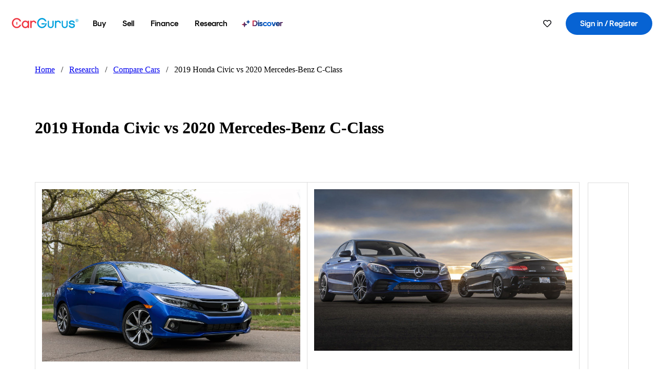

--- FILE ---
content_type: text/html; charset=utf-8
request_url: https://www.cargurus.com/research/compare/2019-Honda-Civic-vs-2020-Mercedes-Benz-C-Class-c28664-c29341
body_size: 352492
content:
<!DOCTYPE html><html dir="ltr" lang="en-US"><head><meta charSet="utf-8"/><meta name="viewport" content="width=device-width,initial-scale=1"/><link rel="preload" as="image" href="//images.ctfassets.net/c9t6u0qhbv9e/2019HondaCivicTestDriveReviewsummary/39d58c0471a36a446ec83258cb078a6c/2019_Honda_Civic_Test_Drive_Review_summaryImage.jpeg" fetchPriority="auto"/><link rel="preload" as="image" href="//images.ctfassets.net/c9t6u0qhbv9e/2020MercedesBenzCClassPreviewsummary/a19426e5f30b61f45e2b9482405ad3c8/2020_Mercedes-Benz_C-Class_Preview_summaryImage.jpeg" fetchPriority="auto"/><link rel="preload" as="image" href="https://static-assets.cargurus.com/images/site-cars/listing-shelves/heart_6a82708ec1ea1aa87c3ccb86746b3d2b5dee3566a8f47dcf3cd9edcf79b2f080.svg"/><link rel="preload" as="image" href="//images.ctfassets.net/c9t6u0qhbv9e/58XOJE7NDAl8LYGmBDpiHZ/f48b0ee41962fec7becb4d971304d625/LOGO_Round.png?h=120" fetchPriority="auto"/><script type="text/javascript" src="https://static.cargurus.com/bundles/js/snowplowInit.entry_602f33ab202372238033a501d0d0161d.js" async=""></script><title>2019 Honda Civic vs 2020 Mercedes-Benz C-Class - CarGurus</title><meta property="og:title" content="2019 Honda Civic vs 2020 Mercedes-Benz C-Class - CarGurus"/><meta name="description" content="Discover the differences between the 2019 Honda Civic and 2020 Mercedes-Benz C-Class with CarGurus. Compare price, expert/user reviews, popular features, vehicle specs and more."/><link rel="canonical" href="https://www.cargurus.com/research/compare/2019-Honda-Civic-vs-2020-Mercedes-Benz-C-Class-c28664-c29341"/><link rel="alternate" hrefLang="en" href="https://www.cargurus.com/research/compare/2019-Honda-Civic-vs-2020-Mercedes-Benz-C-Class-c28664-c29341"/><link rel="alternate" hrefLang="en-CA" href="https://www.cargurus.ca/research/compare/2019-Honda-Civic-vs-2020-Mercedes-Benz-C-Class-c28664-c29341"/><link rel="alternate" hrefLang="x-default" href="https://www.cargurus.com/research/compare/2019-Honda-Civic-vs-2020-Mercedes-Benz-C-Class-c28664-c29341"/><meta name="snowplow-page-context" data-page-type="research" data-page-sub-type="car-comparison-page"/><meta name="devInfo" data-build-id="site-car-comparison-185" data-deploymentloc="prod-ue1" data-sentry-integrated="true" data-sentry="https://6aa5ed453413580f12314579dd6e9f81@o47004.ingest.us.sentry.io/4506916214472704" data-mvt=""/><meta name="envInfo" data-application-url="https://www.cargurus.com" data-logged-in="false" data-email-hash="" data-cleaned-email-hash-md5="" data-cleaned-email-hash-sha1="" data-cleaned-email-hash-sha256="" data-service-name="site-car-comparison" data-device-os="DESKTOP" data-device-platform="0" data-experience="DESKTOP" data-mobile-app="false" data-mobile-app-version="" data-mobile-app-device-type="" data-mobile-app-device-version="" data-mobile-app-universal-link-indicator="false" data-mobile-app-camera-permission-denied="false" data-mobile-app-location-permission-denied="false" data-uuid="e6c9fbd7db8385db-3.15.162.7.1769123500002" data-hashed-uuid="ba96aeef4da4431efbc598bfeaac484e" data-sentry-environment="PROD" data-one-trust-domain-id="42af5acd-0ccd-4810-8100-e0d8c43545af" data-mvt-experiments="{&quot;ACCOUNT_HUB_ASTRO&quot;:&quot;DEFAULT&quot;,&quot;ACCOUNT_HUB_PROXY_MIGRATION&quot;:&quot;DEFAULT&quot;,&quot;APP_AA_TEST&quot;:&quot;DEFAULT&quot;,&quot;APP_SMART_BANNER&quot;:&quot;DEFAULT&quot;,&quot;APP_TYPEAHEAD_MEILI_VS_OPEN_2&quot;:&quot;DEFAULT&quot;,&quot;AWN_LOGO_UPDATE&quot;:&quot;DEFAULT&quot;,&quot;AWN_LOGO_UPDATE_BUILDER&quot;:&quot;DEFAULT&quot;,&quot;CAR_VALUES_SSR_PROXY_MIGRATION&quot;:&quot;DEFAULT&quot;,&quot;CFIN_HOLDOUT_2026_Q1&quot;:&quot;DEFAULT&quot;,&quot;CF_BHPH_EXPANSION_PQ_APP&quot;:&quot;DEFAULT&quot;,&quot;CF_BHPH_PHASE_1&quot;:&quot;DEFAULT&quot;,&quot;CF_RECOMMENDED_LISTINGS_DASHBOARD&quot;:&quot;DEFAULT&quot;,&quot;CF_RECOMMENDED_LISTINGS_VDP&quot;:&quot;DEFAULT&quot;,&quot;CF_REMIX&quot;:&quot;DEFAULT&quot;,&quot;CF_SAVE_PREFS_ON_CALCULATOR&quot;:&quot;DEFAULT&quot;,&quot;CGC_APP_DOWNLOAD_INTER&quot;:&quot;DEFAULT&quot;,&quot;CIA_DEMO_APRIL16&quot;:&quot;DEFAULT&quot;,&quot;DISC_CONTEXT&quot;:&quot;DEFAULT&quot;,&quot;DISC_DYNAMIC_SUGGESTIONS&quot;:&quot;DEFAULT&quot;,&quot;DISC_NEW_CAR&quot;:&quot;DEFAULT&quot;,&quot;DISC_PERSONALIZED_BEST_MATCH&quot;:&quot;DEFAULT&quot;,&quot;DRT_PROXY_MIGRATION&quot;:&quot;DEFAULT&quot;,&quot;EURO_STANDARD_AND_ULEZ_SRP&quot;:&quot;DEFAULT&quot;,&quot;FINANCE_LANDING_PAGE_BUILDER_REDESIGN_5&quot;:&quot;DEFAULT&quot;,&quot;FOR_YOU_FILTER_V2_RECS&quot;:&quot;DEFAULT&quot;,&quot;FOR_YOU_SUGGESTED_SEARCHES&quot;:&quot;DEFAULT&quot;,&quot;FOR_YOU_UPDATED_RECS&quot;:&quot;DEFAULT&quot;,&quot;HDYHAU_SURVICATE&quot;:&quot;DEFAULT&quot;,&quot;HEADER_NUCPO_SRP&quot;:&quot;DEFAULT&quot;,&quot;HOMEPAGE_DEALERSHIP_MODE&quot;:&quot;DEFAULT&quot;,&quot;HOMEPAGE_SSR_PROXY_MIGRATION&quot;:&quot;DEFAULT&quot;,&quot;HP_HERO_BRANDING_UPDATE&quot;:&quot;DEFAULT&quot;,&quot;HP_RETURNING_USER_REDESIGN&quot;:&quot;DEFAULT&quot;,&quot;HP_SMC_BENTO_DESTINATION&quot;:&quot;DEFAULT&quot;,&quot;INSURANCE_HUB_HEADER_ITEM&quot;:&quot;DEFAULT&quot;,&quot;INTL_ONECLICK_POSTLEAD&quot;:&quot;DEFAULT&quot;,&quot;ISMC_LANDING_PAGE_OPTIMIZATION&quot;:&quot;DEFAULT&quot;,&quot;LEAD_BUILDER_V2&quot;:&quot;DEFAULT&quot;,&quot;LEAD_FORM_INPUT_VALIDATION&quot;:&quot;DEFAULT&quot;,&quot;LP_NEW_USED_CPO&quot;:&quot;DEFAULT&quot;,&quot;MCAS_CREATE_ACCOUNT_GATE&quot;:&quot;DEFAULT&quot;,&quot;MINI_VDP_AD_TEST&quot;:&quot;DEFAULT&quot;,&quot;MVT_CLIENT_TEST_TYPE&quot;:&quot;DEFAULT&quot;,&quot;NO_SSR_PROXY_MIGRATION&quot;:&quot;DEFAULT&quot;,&quot;PL_REMIX_FP&quot;:&quot;DEFAULT&quot;,&quot;PRECISION_TILE&quot;:&quot;DEFAULT&quot;,&quot;PUBMATIC_S2S&quot;:&quot;DEFAULT&quot;,&quot;SEARCH_AS_FILTERS_TEST3&quot;:&quot;DEFAULT&quot;,&quot;SIP_SNOWPLOW_PRIMARY_PIPELINE_SWITCH&quot;:&quot;DEFAULT&quot;,&quot;SIP_SNOWPLOW_SECONDARY_PIPELINE&quot;:&quot;DEFAULT&quot;,&quot;SITE_GENERATIVE_SEARCH_PROXY_MIGRATION&quot;:&quot;DEFAULT&quot;,&quot;SITE_INTL_SELL_MY_CAR_PROXY_MIGRATION&quot;:&quot;DEFAULT&quot;,&quot;SITE_LANDING_PAGES_PROXY_MIGRATION&quot;:&quot;DEFAULT&quot;,&quot;SITE_RESEARCH_PROXY_MIGRATION&quot;:&quot;DEFAULT&quot;,&quot;SITE_RESEARCH_SSR_PROXY&quot;:&quot;DEFAULT&quot;,&quot;SMC_CHAT&quot;:&quot;DEFAULT&quot;,&quot;SMC_HIGHEST_OFFER_WINS&quot;:&quot;DEFAULT&quot;,&quot;SORT_TEST_HIF&quot;:&quot;DEFAULT&quot;,&quot;SORT_TEST_LTV1&quot;:&quot;DEFAULT&quot;,&quot;SPONSORED_DISCOVER_YOUR_PERFECT_CAR_MONTHLY&quot;:&quot;DEFAULT&quot;,&quot;SPONSORED_DISCOVER_YOUR_PERFECT_CAR_PALISADE&quot;:&quot;DEFAULT&quot;,&quot;SPONSORED_LISTINGS_OPT_TEST&quot;:&quot;DEFAULT&quot;,&quot;SRP_VDP_TSRP&quot;:&quot;DEFAULT&quot;,&quot;SRP_WITH_LS_SIMPLE&quot;:&quot;DEFAULT&quot;,&quot;VDP_ORCHESTRATION_VEHICLE_DETAILS_TEST&quot;:&quot;DEFAULT&quot;}" data-reporting-mvt="[]" data-blackout-texas="true" data-cwv-perf-enabled="false" data-cwv-data-url="https://cwv-data.api.cargurus.com/api/cwv-data-service/v1/web-vital" data-locale-id="en_US" data-locale-name="ENGLISH" data-locale-namespace="cgRoot.82363631" data-display-language="English" data-js-locale-id="en-us" data-application-locale-id="en" data-language-tag="en-us" data-country-code="US"/><meta name="traceparent" content="00-e67ef6133f78315a9659b09eb9170e20-494d1909372624a4-01"/><link rel="icon" sizes="16x16 32x32 48x48" href="https://static-assets.cargurus.com/images/site-cars/gfx/icons/Favicon-48x48_6373b09fac75791af2d247f93a097ee77d0e0b7bc08686894ed4f5ef19985ad7.png"/><link rel="icon" sizes="192x192" href="https://static-assets.cargurus.com/images/site-cars/gfx/icons/Favicon-192x192_b1eab52dd34d994d5f426decf98f7bb5dae7f24fb327e71644c8ef24641a3c77.png"/><link rel="preload" as="font" type="font/woff2" crossorigin="anonymous" href="https://static.cargurus.com/css/external/googlefonts/lato/v14/lato-v14-latin-regular.woff2"/><link rel="preload" as="font" type="font/woff2" crossorigin="anonymous" href="https://static.cargurus.com/css/external/googlefonts/lato/v14/lato-v14-latin-700.woff2"/><link rel="preconnect" href="https://www.googletagmanager.com"/><link rel="dns-prefetch" href="https://www.google-analytics.com"/><meta name="theme-color" content="#337ab7"/><meta name="referrer" content="origin-when-cross-origin"/><link rel="modulepreload" href="https://static-assets.cargurus.com/bundles/site-car-comparison/assets/manifest-536875bb.js"/><link rel="modulepreload" href="https://static-assets.cargurus.com/bundles/site-car-comparison/assets/entry.client-BOpqzk7t.js"/><link rel="modulepreload" href="https://static-assets.cargurus.com/bundles/site-car-comparison/assets/clsx-CZmTxS6G.js"/><link rel="modulepreload" href="https://static-assets.cargurus.com/bundles/site-car-comparison/assets/client-DpOdTTLb.js"/><link rel="modulepreload" href="https://static-assets.cargurus.com/bundles/site-car-comparison/assets/index-D2Mt60B2.js"/><link rel="modulepreload" href="https://static-assets.cargurus.com/bundles/site-car-comparison/assets/media-BUZdpUCl.js"/><link rel="modulepreload" href="https://static-assets.cargurus.com/bundles/site-car-comparison/assets/breadcrumbsHelpers-HBLUSNBu.js"/><link rel="modulepreload" href="https://static-assets.cargurus.com/bundles/site-car-comparison/assets/root-Cls8R71w.js"/><link rel="modulepreload" href="https://static-assets.cargurus.com/bundles/site-car-comparison/assets/PageWrapper-BA3jX4S3.js"/><link rel="modulepreload" href="https://static-assets.cargurus.com/bundles/site-car-comparison/assets/CarComparisonLayout-DrAt_Bx1.js"/><link rel="modulepreload" href="https://static-assets.cargurus.com/bundles/site-car-comparison/assets/(_intl).research.compare._comparisonSlug-BPujC0lO.js"/><script type="application/ld+json">{"@context":"https://schema.org","@type":"BreadcrumbList","itemListElement":[{"@type":"ListItem","position":1,"item":{"@id":"https://www.cargurus.com/","name":"Home"}},{"@type":"ListItem","position":2,"item":{"@id":"https://www.cargurus.com/research","name":"Research"}},{"@type":"ListItem","position":3,"item":{"@id":"https://www.cargurus.com/research/compare","name":"Compare Cars"}},{"@type":"ListItem","position":4,"item":{"@id":"https://www.cargurus.com/research/compare/2019-Honda-Civic-vs-2020-Mercedes-Benz-C-Class-c28664-c29341","name":"2019 Honda Civic vs 2020 Mercedes-Benz C-Class"}}]}</script><link rel="stylesheet" href="https://static-assets.cargurus.com/bundles/site-car-comparison/assets/clsx-BaMZVt82.css"/><link rel="stylesheet" href="https://static-assets.cargurus.com/bundles/site-car-comparison/assets/client-B5p0ec4D.css"/><link rel="stylesheet" href="https://static-assets.cargurus.com/bundles/site-car-comparison/assets/root-BaMwUOHC.css"/><link rel="stylesheet" href="https://static-assets.cargurus.com/bundles/site-car-comparison/assets/PageWrapper-BqxEL16B.css"/><link rel="stylesheet" href="https://static-assets.cargurus.com/bundles/site-car-comparison/assets/CarComparisonLayout-DkKUn16q.css"/><style type="text/css">@import url(https://static.cargurus.com/bundles/css/app_shell.entry.cdd929b04c5c65b28b7db0a86f7b6e63.css);
@import url(https://static.cargurus.com/bundles/css/cg_theme_base.entry.a2fb1e5287790b8d84fc892c2fe64d45.css) layer(reset);
@import url(https://static.cargurus.com/bundles/css/subscribeBlade.entry.ad312acc96330ed2f6f5195b069282b5.css);</style><script>
      window.disable_tracking = false;
      window.disable_ad_personalization = false;
  </script><script>
    googleTagDataLayer = [];
  </script><style type="text/css">.fresnel-container{margin:0;padding:0;}
@media not all and (min-width:0px) and (max-width:414.98px){.fresnel-at-sm{display:none!important;}}
@media not all and (min-width:415px) and (max-width:768.98px){.fresnel-at-md{display:none!important;}}
@media not all and (min-width:769px) and (max-width:1024.98px){.fresnel-at-lg{display:none!important;}}
@media not all and (min-width:1025px){.fresnel-at-xl{display:none!important;}}
@media not all and (max-width:414.98px){.fresnel-lessThan-md{display:none!important;}}
@media not all and (max-width:768.98px){.fresnel-lessThan-lg{display:none!important;}}
@media not all and (max-width:1024.98px){.fresnel-lessThan-xl{display:none!important;}}
@media not all and (min-width:415px){.fresnel-greaterThan-sm{display:none!important;}}
@media not all and (min-width:769px){.fresnel-greaterThan-md{display:none!important;}}
@media not all and (min-width:1025px){.fresnel-greaterThan-lg{display:none!important;}}
@media not all and (min-width:0px){.fresnel-greaterThanOrEqual-sm{display:none!important;}}
@media not all and (min-width:415px){.fresnel-greaterThanOrEqual-md{display:none!important;}}
@media not all and (min-width:769px){.fresnel-greaterThanOrEqual-lg{display:none!important;}}
@media not all and (min-width:1025px){.fresnel-greaterThanOrEqual-xl{display:none!important;}}
@media not all and (min-width:0px) and (max-width:414.98px){.fresnel-between-sm-md{display:none!important;}}
@media not all and (min-width:0px) and (max-width:768.98px){.fresnel-between-sm-lg{display:none!important;}}
@media not all and (min-width:0px) and (max-width:1024.98px){.fresnel-between-sm-xl{display:none!important;}}
@media not all and (min-width:415px) and (max-width:768.98px){.fresnel-between-md-lg{display:none!important;}}
@media not all and (min-width:415px) and (max-width:1024.98px){.fresnel-between-md-xl{display:none!important;}}
@media not all and (min-width:769px) and (max-width:1024.98px){.fresnel-between-lg-xl{display:none!important;}}</style></head><body><div id="bonnetMain"><div style="display:contents" role="contentinfo">
    <button id="skipToContent" class="skipLink">
        <span class="skipLinkContent">Skip to content</span>
    </button>


    
        <div class="headerNavSuperWrap">
   

    <nav class="headerNav withSandNav" id="headerNav" role="navigation" data-cg-it="app-shell-header">
        <div class="navWrapper  headerFooterRedesign">
            <a class="navLogo" href="https://www.cargurus.com/" data-cg-st="header-logo">
    <svg xmlns="http://www.w3.org/2000/svg" viewBox="0 0 291 46" class="cargurusLogo"><title>CarGurus Logo Homepage Link</title><g class="car" fill="#ef3742"><path d="M34.68 30.646c-2.463 5.439-7.44 8.672-13.239 8.672-8.313 0-15.035-7.286-15.035-16.266S13.179 6.785 21.441 6.785c6.004 0 10.827 3.181 13.239 8.672l.103.257h6.26l-.205-.616C38.066 6.374 30.626.987 21.441.987 9.844.987.454 10.839.454 23s9.39 22.065 20.987 22.065c9.082 0 16.523-5.439 19.396-14.162l.205-.616h-6.209l-.153.359zm24.784 8.826c-5.439 0-9.852-4.823-9.852-10.776 0-6.055 4.413-10.93 9.852-10.93s10.006 5.029 10.006 10.93c-.051 5.85-4.618 10.776-10.006 10.776m10.16-22.578a13.35 13.35 0 0 0-10.16-4.875c-8.877 0-15.856 7.286-15.856 16.626 0 9.288 6.979 16.574 15.856 16.574a13.297 13.297 0 0 0 10.16-4.926v4.156h5.798v-31.66h-5.798v4.105zm25.451-4.875a11.691 11.691 0 0 0-8.467 3.489v-2.72H80.81v31.66h6.004V25.206c0-4.413 3.181-7.594 7.594-7.594 3.746 0 6.312 2.206 6.927 5.901v.103l5.952-.051v-.154c-.82-6.979-5.438-11.392-12.212-11.392"/><path d="M20.107 18.228h3.9v11.443h-3.9V18.228z"/><circle cx="29.292" cy="19.973" r="2.258"/><circle cx="14.77" cy="19.973" r="2.258"/></g><g class="guru" fill="#00a0dd"><path d="M231.262 44.928c-7.532 0-12.999-5.467-12.999-12.999V13.131h5.267v18.797c0 4.686 3.108 7.835 7.732 7.835 4.594 0 7.68-3.149 7.68-7.835V13.131h5.319v18.797c-.001 7.534-5.468 13-12.999 13zm-61.269 0c-7.532 0-12.999-5.467-12.999-12.999V13.131h5.267v18.797c0 4.686 3.108 7.835 7.732 7.835 4.594 0 7.68-3.149 7.68-7.835V13.131h5.319v18.797c0 7.534-5.467 13-12.999 13zm92.98-20.543c-6.26-.975-7.389-1.796-7.389-3.489 0-2.155 2.874-3.848 6.517-3.848 3.797 0 6.312 1.693 6.927 4.567l.103.359h6.055l-.051-.513c-.667-6.158-5.644-10.006-12.982-10.006-8.621 0-12.52 4.977-12.52 9.596 0 6.106 4.721 8.005 12.367 9.082 7.389.975 7.954 2.463 7.954 4.31 0 2.258-2.463 4.567-7.235 4.567-4.362 0-7.543-2.104-8.159-5.439l-.051-.359h-6.004l.051.513c.872 6.619 6.414 10.93 14.162 10.93 7.8 0 13.034-4.208 13.034-10.468.049-7.185-5.492-8.673-12.779-9.802m-132.953-.718v5.285h13.188l.154-.257c.38-.817.656-1.679.821-2.566.168-.812.271-1.635.308-2.463H130.02z"/><path d="M146.851 23.667c-.308 8.826-6.671 15.497-14.727 15.497-8.415 0-15.291-7.286-15.291-16.164 0-8.929 6.876-16.215 15.291-16.215 5.696 0 10.571 3.233 13.085 8.672l.103.257h6.414l-.205-.616C148.494 6.375 140.899.782 132.125.782c-11.751 0-21.295 9.955-21.295 22.167s9.544 22.167 21.295 22.167a19.909 19.909 0 0 0 14.265-5.952 21.58 21.58 0 0 0 6.158-15.497h-5.697zM202.679 12.019a11.691 11.691 0 0 0-8.467 3.489v-2.72h-5.798v31.66h6.004V25.206c0-4.413 3.181-7.594 7.594-7.594 3.746 0 6.312 2.206 6.927 5.901v.103l5.952-.051v-.154c-.82-6.979-5.438-11.392-12.212-11.392M285.705 12.276a1.89 1.89 0 0 0-.192-.287 1.047 1.047 0 0 0-.242-.213 2.24 2.24 0 0 0 1.303-.737c.294-.373.447-.837.434-1.312a1.781 1.781 0 0 0-.676-1.513 3.47 3.47 0 0 0-2.095-.513h-2.353v7.312h1.279v-2.9h.648a.673.673 0 0 1 .316.057c.07.041.13.097.176.164l1.656 2.475a.422.422 0 0 0 .393.205h1.221l-1.869-2.736v-.002zm-1.598-1.099h-.943V8.685h1.074c.242-.005.483.02.718.073.17.038.33.113.467.221.119.099.208.23.257.377.055.172.081.352.078.533a1.22 1.22 0 0 1-.369.955 1.904 1.904 0 0 1-1.282.333z"/><circle cx="131.867" cy="17.663" r="2.36"/><circle cx="140.847" cy="17.663" r="2.36"/><path d="M284.457 17.445a6.088 6.088 0 1 1 6.089-6.089 6.094 6.094 0 0 1-6.089 6.089zm0-11.19a5.102 5.102 0 1 0 5.104 5.101 5.106 5.106 0 0 0-5.104-5.101z"/></g></svg>
            </a>

        <ul class="navMainLinks sandNavMenu headerFooterRedesign" role="menubar" data-hover-delay="300" data-sand-menu-bar data-cg-it="main-nav">

    <li class="links" role="none">



    <button id="wai_snm_cnl_buy" aria-haspopup="true" aria-expanded="false" class="sandMenuBarBtn menuToggle" role="menuitem" data-first-char="b" data-is-link data-href="/Cars/forsale" tabindex="0">
<span data-sand-menu-bar-text>Buy</span>    </button>

      <div class="dropdownBody " role="menu" aria-labelledby="wai_snm_cnl_buy" data-sand-submenu>
          <div class="dropdownBodyContent">


    <div class="dropdownSubMenu">
        <ul class="dropdownSubMenuList" role="menu">

    <li class="" role="none">
                    <a
href="/Cars/forsale" class="sandSubMenuLink " role="menuitem" data-first-char="u" tabindex="-1"    >
                      
<span data-sand-menu-bar-text>Used cars</span></a>
    </li>

    <li class="" role="none">
                    <a
href="/Cars/new/" class="sandSubMenuLink " role="menuitem" data-first-char="n" tabindex="-1"    >
                      
<span data-sand-menu-bar-text>New cars</span></a>
    </li>

    <li class="" role="none">
                    <a
href="/Cars/certified_pre_owned" class="sandSubMenuLink " role="menuitem" data-first-char="c" tabindex="-1"    >
                      
<span data-sand-menu-bar-text>Certified pre-owned</span></a>
    </li>
        </ul>
    </div>


    <div class="dropdownSubMenu">
        <ul class="dropdownSubMenuList" role="menu">

    <li class="" role="none">
                    <a
href="/shop/start-your-purchase-online" class="sandSubMenuLink " role="menuitem" data-first-char="s" tabindex="-1"    >
                      
<span data-sand-menu-bar-text>Start your purchase online</span></a>
    </li>

    <li class="" role="none">
                    <a
href="/shop/dealerships-near-me" class="sandSubMenuLink " role="menuitem" data-first-char="d" tabindex="-1"    >
                      
<span data-sand-menu-bar-text>Dealerships near me</span></a>
    </li>
        </ul>
    </div>
          </div>
      </div>
    </li>

    <li class="links" role="none">



    <button id="wai_snm_cnl_sell" aria-haspopup="true" aria-expanded="false" class="sandMenuBarBtn menuToggle" role="menuitem" data-first-char="s" data-is-link data-href="/sell-car/?pid=SellMyCarDesktopHeader" tabindex="-1">
<span data-sand-menu-bar-text>Sell</span>    </button>

      <div class="dropdownBody " role="menu" aria-labelledby="wai_snm_cnl_sell" data-sand-submenu>
          <div class="dropdownBodyContent">
                      <div class="sandSpacer" data-content="Buy" role="none" aria-hidden="true"></div>


    <div class="dropdownSubMenu">
        <ul class="dropdownSubMenuList" role="menu">

    <li class="" role="none">
                    <a
href="/sell-car/?pid=SellMyCarDesktopHeader" class="sandSubMenuLink " role="menuitem" data-first-char="s" tabindex="-1"    >
                      
<span data-sand-menu-bar-text>Sell my car</span></a>
    </li>


    <li class="" role="none">
                    <a
href="/research/car-valuation" class="sandSubMenuLink " role="menuitem" data-first-char="c" tabindex="-1"    >
                      
<span data-sand-menu-bar-text>Car values</span></a>
    </li>

    <li class="" role="none">
                    <a
href="/sell-car/#faq-section" class="sandSubMenuLink " role="menuitem" data-first-char="s" tabindex="-1"    >
                      
<span data-sand-menu-bar-text>Sell my car FAQs</span></a>
    </li>
        </ul>
    </div>
          </div>
      </div>
    </li>

    <li class="links" role="none">



    <button id="wai_snm_cnl_finance" aria-haspopup="true" aria-expanded="false" class="sandMenuBarBtn menuToggle" role="menuitem" data-first-char="f" data-is-link data-href="/Cars/finance" tabindex="-1">
<span data-sand-menu-bar-text>Finance</span>    </button>

      <div class="dropdownBody " role="menu" aria-labelledby="wai_snm_cnl_finance" data-sand-submenu>
          <div class="dropdownBodyContent">
                      <div class="sandSpacer" data-content="Buy" role="none" aria-hidden="true"></div>
                      <div class="sandSpacer" data-content="Sell" role="none" aria-hidden="true"></div>


    <div class="dropdownSubMenu">
        <ul class="dropdownSubMenuList" role="menu">

    <li class="" role="none">
                    <a
href="/Cars/finance" class="sandSubMenuLink " role="menuitem" data-first-char="p" tabindex="-1"    >
                      
<span data-sand-menu-bar-text>Prequalify for financing</span></a>
    </li>

    <li class="" role="none">
                    <a
href="/Cars/finance#educationalVideoPortal" class="sandSubMenuLink " role="menuitem" data-first-char="h" tabindex="-1"    >
                      
<span data-sand-menu-bar-text>How does it work?</span></a>
    </li>

    <li class="" role="none">
                    <a
href="/Cars/finance#financing-faq-contact" class="sandSubMenuLink " role="menuitem" data-first-char="f" tabindex="-1"    >
                      
<span data-sand-menu-bar-text>Financing FAQs</span></a>
    </li>
        </ul>
    </div>
          </div>
      </div>
    </li>

    <li class="links" role="none">



    <button id="wai_snm_cnl_research" aria-haspopup="true" aria-expanded="false" class="sandMenuBarBtn menuToggle" role="menuitem" data-first-char="r" data-is-link data-href="/research" tabindex="-1">
<span data-sand-menu-bar-text>Research</span>    </button>

      <div class="dropdownBody " role="menu" aria-labelledby="wai_snm_cnl_research" data-sand-submenu>
          <div class="dropdownBodyContent">
                      <div class="sandSpacer" data-content="Buy" role="none" aria-hidden="true"></div>
                      <div class="sandSpacer" data-content="Sell" role="none" aria-hidden="true"></div>
                      <div class="sandSpacer" data-content="Finance" role="none" aria-hidden="true"></div>


    <div class="dropdownSubMenu">
        <ul class="dropdownSubMenuList" role="menu">

    <li class="" role="none">
                    <a
href="/research" class="sandSubMenuLink " role="menuitem" data-first-char="t" tabindex="-1"    >
                      
<span data-sand-menu-bar-text>Test drive reviews</span></a>
    </li>

    <li class="" role="none">
                    <a
href="/research/price-trends" class="sandSubMenuLink " role="menuitem" data-first-char="p" tabindex="-1"    >
                      
<span data-sand-menu-bar-text>Price trends</span></a>
    </li>

    <li class="" role="none">
                    <a
href="/research/articles" class="sandSubMenuLink " role="menuitem" data-first-char="t" tabindex="-1"    >
                      
<span data-sand-menu-bar-text>Tips & advice</span></a>
    </li>
        </ul>
    </div>


    <div class="dropdownSubMenu">
        <ul class="dropdownSubMenuList" role="menu">

    <li class="" role="none">
                    <a
href="/shop/electric-cars" class="sandSubMenuLink " role="menuitem" data-first-char="e" tabindex="-1"    >
                      
<span data-sand-menu-bar-text>Electric cars</span></a>
    </li>

    <li class="" role="none">
                    <a
href="/research/compare" class="sandSubMenuLink " role="menuitem" data-first-char="c" tabindex="-1"    >
                      
<span data-sand-menu-bar-text>Compare cars</span></a>
    </li>
        </ul>
    </div>
          </div>
      </div>
    </li>

    <li class="links" role="none">
                <div class="discoverWrapper">
                        <a
href="/discover" class="sandMenuLink discoverMenuLink" role="menuitem" data-first-char="d" tabindex="-1"    >
                      
                        <svg width="16" height="14" viewBox="0 0 16 14" fill="none" xmlns="http://www.w3.org/2000/svg" class="discoverIcon">
                          <path fill-rule="evenodd" clip-rule="evenodd" d="M5.08644 3.76318C5.42567 3.76318 5.71977 3.99791 5.79498 4.3287L6.19703 6.09677C6.38297 6.91455 7.02154 7.55312 7.83933 7.73907L9.60737 8.14112C9.93814 8.21633 10.1729 8.51043 10.1729 8.84966C10.1729 9.1889 9.93814 9.483 9.60737 9.55821L7.83933 9.96026C7.02154 10.1462 6.38297 10.7848 6.19703 11.6026L5.79498 13.3706C5.71977 13.7014 5.42567 13.9361 5.08644 13.9361C4.74721 13.9361 4.4531 13.7014 4.3779 13.3706L3.97585 11.6026C3.7899 10.7848 3.15134 10.1462 2.33355 9.96026L0.565503 9.55821C0.234739 9.483 0 9.1889 0 8.84966C0 8.51043 0.234739 8.21633 0.565503 8.14112L2.33355 7.73907C3.15134 7.55312 3.7899 6.91455 3.97585 6.09677L4.3779 4.3287C4.4531 3.99791 4.74721 3.76318 5.08644 3.76318Z" fill="url(#paint0_linear_menuitem_discover)"/>
                          <path fill-rule="evenodd" clip-rule="evenodd" d="M12.3008 0.0639648C12.5475 0.0639648 12.7614 0.234678 12.8161 0.475254L13.1085 1.76112C13.2437 2.35587 13.7081 2.82028 14.3029 2.95552L15.5887 3.24792C15.8293 3.30261 16 3.51651 16 3.76322C16 4.00994 15.8293 4.22384 15.5887 4.27853L14.3029 4.57093C13.7081 4.70617 13.2437 5.17058 13.1085 5.76534L12.8161 7.05121C12.7614 7.29176 12.5475 7.46248 12.3008 7.46248C12.0541 7.46248 11.8402 7.29176 11.7855 7.05121L11.4931 5.76534C11.3578 5.17058 10.8934 4.70617 10.2987 4.57093L9.01282 4.27853C8.77226 4.22384 8.60154 4.00994 8.60154 3.76322C8.60154 3.51651 8.77226 3.30261 9.01282 3.24792L10.2987 2.95552C10.8934 2.82028 11.3578 2.35587 11.4931 1.76112L11.7855 0.475254C11.8402 0.234678 12.0541 0.0639648 12.3008 0.0639648Z" fill="url(#paint1_linear_menuitem_discover)"/>
                          <defs>
                            <linearGradient id="paint0_linear_menuitem_discover" x1="0.986831" y1="-21.8879" x2="20.6929" y2="-19.4631" gradientUnits="userSpaceOnUse">
                              <stop offset="0.0435764" stop-color="#F5333F"/>
                              <stop offset="0.633518" stop-color="#05317B"/>
                              <stop offset="1" stop-color="#0763D3"/>
                            </linearGradient>
                            <linearGradient id="paint1_linear_menuitem_discover" x1="0.986831" y1="-21.8879" x2="20.6929" y2="-19.4631" gradientUnits="userSpaceOnUse">
                              <stop offset="0.0435764" stop-color="#F5333F"/>
                              <stop offset="0.633518" stop-color="#05317B"/>
                              <stop offset="1" stop-color="#0763D3"/>
                            </linearGradient>
                          </defs>
                        </svg>
<span data-sand-menu-bar-text>Discover</span></a>
                    <div class="discoveryHoverTooltip">
                        <div class="discoveryTooltipContent">
                            The latest way to shop: smarter research, better listings.
                        </div>
                        <div class="discoveryTooltipArrow"></div>
                    </div>
                </div>
    </li>
        </ul>
  <ul class="navRightLinks headerFooterRedesign" role="menu" data-cg-it="right-nav-links">
    <li role="menuitem">




    <div data-sand-tooltip data-placement="bottom">
        <span
            aria-describedby="savedListingsButton"
            class="cgds_tooltip_wrapper"
            tabIndex="0"
        >
                              <a class="menuToggle headerFooterRedesign"
         href="/Cars/inventorylisting/mySaved.action?pid=sl_navbar"
         aria-label="Saved Cars"
      >
    <svg xmlns="http://www.w3.org/2000/svg"
         aria-hidden="true"
         aria-label=""
         focusable="false"
         data-prefix="far"
         data-icon="heart"
         class="svg-inline--fa fa-heart fa-w-16 navIcon headerFooterRedesign"
         role="img"
         viewBox="0 0 512 512"
    >
        <path fill="currentColor" d="M458.4 64.3C400.6 15.7 311.3 23 256 79.3 200.7 23 111.4 15.6 53.6 64.3-21.6 127.6-10.6 230.8 43 285.5l175.4 178.7c10 10.2 23.4 15.9 37.6 15.9 14.3 0 27.6-5.6 37.6-15.8L469 285.6c53.5-54.7 64.7-157.9-10.6-221.3zm-23.6 187.5L259.4 430.5c-2.4 2.4-4.4 2.4-6.8 0L77.2 251.8c-36.5-37.2-43.9-107.6 7.3-150.7 38.9-32.7 98.9-27.8 136.5 10.5l35 35.7 35-35.7c37.8-38.5 97.8-43.2 136.5-10.6 51.1 43.1 43.5 113.9 7.3 150.8z"/>
    </svg>
      </a>


        </span>
        <span
            id="savedListingsButton"
            class="cgds_tooltip"
            role='tooltip'
            aria-hidden="true"
        >
            Saved cars & searches
            <span
                data-popper-arrow
                class="cgds_tooltip_arrow"
            >
                <svg width='100%' viewBox='0 -1 20 10'>
                    <polygon points='0,10 20,10 10,0' />
                </svg>
            </span>
        </span>
    </div>
    </li>
    <li role="menuitem">
        <a id="sign-in-prominent"
         class="prominentSignIn headerFooterRedesign"
         href="/research/compare/authentication/login?redirectUrl=%2Fresearch%2Fcompare%2F2019-Honda-Civic-vs-2020-Mercedes-Benz-C-Class-c28664-c29341"
         title="Sign in / Register"
         data-cg-ft="nav-menu-sign-in"
        >
          <svg aria-hidden="true" focusable="false" data-prefix="far" data-icon="user-circle" class="svgStyle headerFooterRedesign" role="img" aria-label="user icon" xmlns="http://www.w3.org/2000/svg" viewBox="0 0 496 512" ><path fill="#0277BB" d="M248 104c-53 0-96 43-96 96s43 96 96 96 96-43 96-96-43-96-96-96zm0 144c-26.5 0-48-21.5-48-48s21.5-48 48-48 48 21.5 48 48-21.5 48-48 48zm0-240C111 8 0 119 0 256s111 248 248 248 248-111 248-248S385 8 248 8zm0 448c-49.7 0-95.1-18.3-130.1-48.4 14.9-23 40.4-38.6 69.6-39.5 20.8 6.4 40.6 9.6 60.5 9.6s39.7-3.1 60.5-9.6c29.2 1 54.7 16.5 69.6 39.5-35 30.1-80.4 48.4-130.1 48.4zm162.7-84.1c-24.4-31.4-62.1-51.9-105.1-51.9-10.2 0-26 9.6-57.6 9.6-31.5 0-47.4-9.6-57.6-9.6-42.9 0-80.6 20.5-105.1 51.9C61.9 339.2 48 299.2 48 256c0-110.3 89.7-200 200-200s200 89.7 200 200c0 43.2-13.9 83.2-37.3 115.9z"></path></svg>
          <span class="navTitle">
            Sign in / Register
          </span>
        </a>
  </li>
  </ul>
        </div>
    </nav>

 
        </div>
  

</div><main class="_app_1sw5l_10"><div class="_wrapper_1rtqx_1"><nav class="_breadcrumbsWrapper_1p8pn_1 _commonBreadcrumbsWrapper_1rtqx_9" role="navigation" aria-label="Breadcrumbs"><ol class="_breadcrumbsList_1p8pn_6"><li><a href="/" class="zstgG nUr-U _buttonLink_1p8pn_25">Home</a></li><li><span class="_dividerNoHorizontalSpace_1p8pn_15">/</span><a href="/research" class="zstgG nUr-U _buttonLink_1p8pn_25">Research</a></li><li><span class="_dividerNoHorizontalSpace_1p8pn_15">/</span><a href="/research/compare" class="zstgG nUr-U _buttonLink_1p8pn_25">Compare Cars</a></li><li><span class="_dividerNoHorizontalSpace_1p8pn_15">/</span><span class="_currentPageCrumb_1p8pn_30" aria-current="true">2019 Honda Civic vs 2020 Mercedes-Benz C-Class</span></li></ol></nav></div><div class="_carComparisonLayout_jgsci_1"><h1 class="jyuTx oLqn4 _pageTitle_jgsci_20" data-testid="comparison-page-title">2019 Honda Civic vs 2020 Mercedes-Benz C-Class</h1><div class="_tableMargins_jgsci_6"><div class="fresnel-container fresnel-between-sm-lg fresnel-_R_5qj5_"><div class="_heroTableWrapper_1hzlo_1"><table class="_heroTable_1hzlo_1" data-testid="hero-section-table"><tbody><tr class="_tableRow_lkcyq_25 _heroSection_1hzlo_36 _twoVehicleView_1hzlo_47" data-testid="table-row-0"><td class="_tableCell_lkcyq_1" colSpan="1" aria-label="row-0-cell-0"><div class="_vehicleCardWrapper_op3ph_1"><div class="_imageWrapper_op3ph_8" data-testid="hero-image-wrapper"><img class="_9FgUh _vehicleCardImage_op3ph_49" src="//images.ctfassets.net/c9t6u0qhbv9e/2019HondaCivicTestDriveReviewsummary/39d58c0471a36a446ec83258cb078a6c/2019_Honda_Civic_Test_Drive_Review_summaryImage.jpeg" alt="2019 Honda Civic" data-testid="vehicle-card-image" fetchPriority="auto"/><button class="zstgG XHnv- KbOPK _removeVehicleXmark_op3ph_12" data-testid="change-remove-vehicle-mobile-button"><svg aria-hidden="true" focusable="false" data-prefix="fas" data-icon="xmark" class="svg-inline--fa fa-xmark _xmarkIcon_op3ph_40" role="img" xmlns="http://www.w3.org/2000/svg" viewBox="0 0 384 512"><path fill="currentColor" d="M342.6 150.6c12.5-12.5 12.5-32.8 0-45.3s-32.8-12.5-45.3 0L192 210.7 86.6 105.4c-12.5-12.5-32.8-12.5-45.3 0s-12.5 32.8 0 45.3L146.7 256 41.4 361.4c-12.5 12.5-12.5 32.8 0 45.3s32.8 12.5 45.3 0L192 301.3 297.4 406.6c12.5 12.5 32.8 12.5 45.3 0s12.5-32.8 0-45.3L237.3 256 342.6 150.6z"></path></svg></button></div><div class="_nameAndMsrp_op3ph_55"><div class="_vehicleName_op3ph_162" data-testid="vehicle-card-name">2019 Honda Civic</div><div class="_msrp_op3ph_83"><div class="_msrpWrapper_op3ph_83" data-testid="vehicle-card-msrp"><span class="_msrpPrice_op3ph_89">$19,550</span><span class="_msrpText_op3ph_117">MSRP</span></div><a href="https://www.cargurus.com/research/2019-Honda-Civic-c28664" rel="noreferrer" target="_blank" class="zstgG nUr-U _overviewLink_op3ph_231 _overviewNearMsrp_op3ph_250">Overview</a></div></div><div><div class="_trimsAndOverview_op3ph_191"><div class="mzJ5v"><select class="QH9st _trimSelect_op3ph_211" data-testid="trim-select"><option value="t83955">EX FWD</option><option value="t83956">EX-L FWD</option><option value="t83957" selected="">LX FWD</option><option value="t84145">Si FWD</option><option value="t84146">Si FWD with Summer Tires</option><option value="t83959">Sport FWD</option><option value="t83958">Touring FWD</option></select><svg xmlns="http://www.w3.org/2000/svg" class="DLXqM" viewBox="0 0 18 18" fill="none"><path d="M14 7L9 12L4 7" stroke-width="1.5"></path></svg></div><a href="https://www.cargurus.com/research/2019-Honda-Civic-c28664" rel="noreferrer" target="_blank" class="zstgG nUr-U _overviewLink_op3ph_231 _overviewNearTrim_op3ph_269">Overview</a></div><div class="_divider_op3ph_279"></div><div role="group" class="p2psw _buttonGroup_op3ph_292"><a href="https://www.cargurus.com/research/2019-Honda-Civic-c28664" rel="noreferrer" target="_blank" class="zstgG nUr-U _overviewLink_op3ph_231 _overviewInButtonGroup_op3ph_332">Overview</a><button class="zstgG mVEya _changeVehicleButton_op3ph_305">Change Vehicle</button><a href="/Cars/inventorylisting/viewDetailsFilterViewInventoryListing.action?entitySelectingHelper.selectedEntity=c28664" rel="noreferrer" target="_blank" class="zstgG XHnv- _shopNowButton_op3ph_311">Shop Now</a></div></div></div></td><td class="_tableCell_lkcyq_1" colSpan="1" aria-label="row-0-cell-1"><div class="_vehicleCardWrapper_op3ph_1"><div class="_imageWrapper_op3ph_8" data-testid="hero-image-wrapper"><img class="_9FgUh _vehicleCardImage_op3ph_49" src="//images.ctfassets.net/c9t6u0qhbv9e/2020MercedesBenzCClassPreviewsummary/a19426e5f30b61f45e2b9482405ad3c8/2020_Mercedes-Benz_C-Class_Preview_summaryImage.jpeg" alt="2020 Mercedes-Benz C-Class" data-testid="vehicle-card-image" fetchPriority="auto"/><button class="zstgG XHnv- KbOPK _removeVehicleXmark_op3ph_12" data-testid="change-remove-vehicle-mobile-button"><svg aria-hidden="true" focusable="false" data-prefix="fas" data-icon="xmark" class="svg-inline--fa fa-xmark _xmarkIcon_op3ph_40" role="img" xmlns="http://www.w3.org/2000/svg" viewBox="0 0 384 512"><path fill="currentColor" d="M342.6 150.6c12.5-12.5 12.5-32.8 0-45.3s-32.8-12.5-45.3 0L192 210.7 86.6 105.4c-12.5-12.5-32.8-12.5-45.3 0s-12.5 32.8 0 45.3L146.7 256 41.4 361.4c-12.5 12.5-12.5 32.8 0 45.3s32.8 12.5 45.3 0L192 301.3 297.4 406.6c12.5 12.5 32.8 12.5 45.3 0s12.5-32.8 0-45.3L237.3 256 342.6 150.6z"></path></svg></button></div><div class="_nameAndMsrp_op3ph_55"><div class="_vehicleName_op3ph_162" data-testid="vehicle-card-name">2020 Mercedes-Benz C-Class</div><div class="_msrp_op3ph_83"><div class="_msrpWrapper_op3ph_83" data-testid="vehicle-card-msrp"><span class="_msrpPrice_op3ph_89">$41,400</span><span class="_msrpText_op3ph_117">MSRP</span></div><a href="https://www.cargurus.com/research/2020-Mercedes-Benz-C-Class-c29341" rel="noreferrer" target="_blank" class="zstgG nUr-U _overviewLink_op3ph_231 _overviewNearMsrp_op3ph_250">Overview</a></div></div><div><div class="_trimsAndOverview_op3ph_191"><div class="mzJ5v"><select class="QH9st _trimSelect_op3ph_211" data-testid="trim-select"><option value="t88281">AMG C 43 Cabriolet 4MATIC</option><option value="t87579">AMG C 43 Coupe 4MATIC</option><option value="t87141">AMG C 43 Sedan 4MATIC</option><option value="t89932">AMG C 43 Wagon 4MATIC</option><option value="t88283">AMG C 63 Cabriolet RWD</option><option value="t87581">AMG C 63 Coupe RWD</option><option value="t88282">AMG C 63 S Cabriolet RWD</option><option value="t87580">AMG C 63 S Coupe RWD</option><option value="t88204">AMG C 63 S Sedan 4MATIC</option><option value="t87143">AMG C 63 S Sedan RWD</option><option value="t88203">AMG C 63 Sedan 4MATIC</option><option value="t87142">AMG C 63 Sedan RWD</option><option value="t86745">C 300 Cabriolet 4MATIC</option><option value="t86744">C 300 Cabriolet RWD</option><option value="t87534">C 300 Coupe 4MATIC</option><option value="t87535">C 300 Coupe RWD</option><option value="t87100">C 300 Sedan 4MATIC</option><option value="t87101" selected="">C 300 Sedan RWD</option><option value="t89784">C 300 Wagon 4MATIC</option><option value="t88206">C 350e Sedan 4MATIC</option><option value="t88205">C 350e Sedan RWD</option></select><svg xmlns="http://www.w3.org/2000/svg" class="DLXqM" viewBox="0 0 18 18" fill="none"><path d="M14 7L9 12L4 7" stroke-width="1.5"></path></svg></div><a href="https://www.cargurus.com/research/2020-Mercedes-Benz-C-Class-c29341" rel="noreferrer" target="_blank" class="zstgG nUr-U _overviewLink_op3ph_231 _overviewNearTrim_op3ph_269">Overview</a></div><div class="_divider_op3ph_279"></div><div role="group" class="p2psw _buttonGroup_op3ph_292"><a href="https://www.cargurus.com/research/2020-Mercedes-Benz-C-Class-c29341" rel="noreferrer" target="_blank" class="zstgG nUr-U _overviewLink_op3ph_231 _overviewInButtonGroup_op3ph_332">Overview</a><button class="zstgG mVEya _changeVehicleButton_op3ph_305">Change Vehicle</button><a href="/Cars/inventorylisting/viewDetailsFilterViewInventoryListing.action?entitySelectingHelper.selectedEntity=c29341" rel="noreferrer" target="_blank" class="zstgG XHnv- _shopNowButton_op3ph_311">Shop Now</a></div></div></div></td></tr><tr class="_tableRow_lkcyq_25 _heroSection_1hzlo_36 _twoVehicleView_1hzlo_47" data-testid="table-row-1"><td class="_tableCell_lkcyq_1" colSpan="2" aria-label="row-1-cell-1"><div class="_addVehicleCard_pi5r1_1"><button class="zstgG XHnv- _button_zdzbj_1 _transparentButton_zdzbj_43"><div class="_plusIconWrapper_zdzbj_16"><svg aria-hidden="true" focusable="false" data-prefix="fas" data-icon="plus" class="svg-inline--fa fa-plus _plusIcon_zdzbj_16" role="img" xmlns="http://www.w3.org/2000/svg" viewBox="0 0 448 512"><path fill="currentColor" d="M256 80c0-17.7-14.3-32-32-32s-32 14.3-32 32l0 144L48 224c-17.7 0-32 14.3-32 32s14.3 32 32 32l144 0 0 144c0 17.7 14.3 32 32 32s32-14.3 32-32l0-144 144 0c17.7 0 32-14.3 32-32s-14.3-32-32-32l-144 0 0-144z"></path></svg></div><span class="_buttonText_zdzbj_12">Add vehicle</span></button></div></td></tr></tbody></table></div><div class="_stickyWrapper_xmim8_1" data-testid="sticky-section-wrapper"><table class="_stickyTable_xmim8_25" style="width:0;margin-left:0"><thead><tr><th class="_stickyCell_xmim8_31" aria-label="2019 Honda Civic"><div class="_vehicleCardWrapper_op3ph_1"><div class="_nameAndMsrp_op3ph_55 _nameAndMsrpMinimal_op3ph_79"><div class="_vehicleName_op3ph_162 _minimalVehicleName_op3ph_187" data-testid="vehicle-card-name">2019 Honda Civic</div><div class="_msrp_op3ph_83"><div class="_msrpWrapper_op3ph_83" data-testid="vehicle-card-msrp"><span class="_msrpPrice_op3ph_89 _minimalMsrpPrice_op3ph_113">$19,550</span><span class="_msrpText_op3ph_117">MSRP</span></div><a href="https://www.cargurus.com/research/2019-Honda-Civic-c28664" rel="noreferrer" target="_blank" class="zstgG nUr-U _overviewLink_op3ph_231 _overviewNearMsrp_op3ph_250">Overview</a></div></div><div><div class="_trimsAndOverview_op3ph_191"><div class="mzJ5v"><select class="QH9st _trimSelect_op3ph_211" data-testid="trim-select"><option value="t83955">EX FWD</option><option value="t83956">EX-L FWD</option><option value="t83957" selected="">LX FWD</option><option value="t84145">Si FWD</option><option value="t84146">Si FWD with Summer Tires</option><option value="t83959">Sport FWD</option><option value="t83958">Touring FWD</option></select><svg xmlns="http://www.w3.org/2000/svg" class="DLXqM" viewBox="0 0 18 18" fill="none"><path d="M14 7L9 12L4 7" stroke-width="1.5"></path></svg></div><a href="https://www.cargurus.com/research/2019-Honda-Civic-c28664" rel="noreferrer" target="_blank" class="zstgG nUr-U _overviewLink_op3ph_231 _overviewNearTrim_op3ph_269">Overview</a></div><div class="_divider_op3ph_279 _minimalDivider_op3ph_288"></div><div role="group" class="p2psw _buttonGroup_op3ph_292"><a href="https://www.cargurus.com/research/2019-Honda-Civic-c28664" rel="noreferrer" target="_blank" class="zstgG nUr-U _overviewLink_op3ph_231 _overviewInButtonGroup_op3ph_332">Overview</a><button class="zstgG mVEya _changeVehicleButton_op3ph_305">Change Vehicle</button><a href="/Cars/inventorylisting/viewDetailsFilterViewInventoryListing.action?entitySelectingHelper.selectedEntity=c28664" rel="noreferrer" target="_blank" class="zstgG XHnv- _shopNowButton_op3ph_311">Shop Now</a></div></div></div></th><th class="_stickyCell_xmim8_31" aria-label="2020 Mercedes-Benz C-Class"><div class="_vehicleCardWrapper_op3ph_1"><div class="_nameAndMsrp_op3ph_55 _nameAndMsrpMinimal_op3ph_79"><div class="_vehicleName_op3ph_162 _minimalVehicleName_op3ph_187" data-testid="vehicle-card-name">2020 Mercedes-Benz C-Class</div><div class="_msrp_op3ph_83"><div class="_msrpWrapper_op3ph_83" data-testid="vehicle-card-msrp"><span class="_msrpPrice_op3ph_89 _minimalMsrpPrice_op3ph_113">$41,400</span><span class="_msrpText_op3ph_117">MSRP</span></div><a href="https://www.cargurus.com/research/2020-Mercedes-Benz-C-Class-c29341" rel="noreferrer" target="_blank" class="zstgG nUr-U _overviewLink_op3ph_231 _overviewNearMsrp_op3ph_250">Overview</a></div></div><div><div class="_trimsAndOverview_op3ph_191"><div class="mzJ5v"><select class="QH9st _trimSelect_op3ph_211" data-testid="trim-select"><option value="t88281">AMG C 43 Cabriolet 4MATIC</option><option value="t87579">AMG C 43 Coupe 4MATIC</option><option value="t87141">AMG C 43 Sedan 4MATIC</option><option value="t89932">AMG C 43 Wagon 4MATIC</option><option value="t88283">AMG C 63 Cabriolet RWD</option><option value="t87581">AMG C 63 Coupe RWD</option><option value="t88282">AMG C 63 S Cabriolet RWD</option><option value="t87580">AMG C 63 S Coupe RWD</option><option value="t88204">AMG C 63 S Sedan 4MATIC</option><option value="t87143">AMG C 63 S Sedan RWD</option><option value="t88203">AMG C 63 Sedan 4MATIC</option><option value="t87142">AMG C 63 Sedan RWD</option><option value="t86745">C 300 Cabriolet 4MATIC</option><option value="t86744">C 300 Cabriolet RWD</option><option value="t87534">C 300 Coupe 4MATIC</option><option value="t87535">C 300 Coupe RWD</option><option value="t87100">C 300 Sedan 4MATIC</option><option value="t87101" selected="">C 300 Sedan RWD</option><option value="t89784">C 300 Wagon 4MATIC</option><option value="t88206">C 350e Sedan 4MATIC</option><option value="t88205">C 350e Sedan RWD</option></select><svg xmlns="http://www.w3.org/2000/svg" class="DLXqM" viewBox="0 0 18 18" fill="none"><path d="M14 7L9 12L4 7" stroke-width="1.5"></path></svg></div><a href="https://www.cargurus.com/research/2020-Mercedes-Benz-C-Class-c29341" rel="noreferrer" target="_blank" class="zstgG nUr-U _overviewLink_op3ph_231 _overviewNearTrim_op3ph_269">Overview</a></div><div class="_divider_op3ph_279 _minimalDivider_op3ph_288"></div><div role="group" class="p2psw _buttonGroup_op3ph_292"><a href="https://www.cargurus.com/research/2020-Mercedes-Benz-C-Class-c29341" rel="noreferrer" target="_blank" class="zstgG nUr-U _overviewLink_op3ph_231 _overviewInButtonGroup_op3ph_332">Overview</a><button class="zstgG mVEya _changeVehicleButton_op3ph_305">Change Vehicle</button><a href="/Cars/inventorylisting/viewDetailsFilterViewInventoryListing.action?entitySelectingHelper.selectedEntity=c29341" rel="noreferrer" target="_blank" class="zstgG XHnv- _shopNowButton_op3ph_311">Shop Now</a></div></div></div></th></tr></thead></table></div><div class="_tableWrapper_rhess_1"><table class="_table_rhess_1" data-testid="car-comparison-table"><tbody><tr><td class="_titleWrapper_1li21_1"><h2 class="_title_1li21_1">Overview</h2></td></tr></tbody><tbody><tr class="_tableRow_lkcyq_25 _grayedOut_lkcyq_20" data-testid="table-row-0"><td class="_tableCell_lkcyq_1" colSpan="1" aria-label="row-0-cell-1"><div class="_tableTextContainer_1n7fb_1"><h3 class="jyuTx rrEIz _cellTitle_1n7fb_48">MSRP</h3><div class="_content_1n7fb_8">$19,550</div></div></td><td class="_tableCell_lkcyq_1" colSpan="1" aria-label="row-0-cell-2"><div class="_tableTextContainer_1n7fb_1"><h3 class="jyuTx rrEIz _cellTitle_1n7fb_48">MSRP</h3><div class="_content_1n7fb_8">$41,400</div></div></td></tr><tr class="_tableRow_lkcyq_25" data-testid="table-row-1"><td class="_tableCell_lkcyq_1" colSpan="1" aria-label="row-1-cell-1"><div class="_tableTextContainer_1n7fb_1"><h3 class="jyuTx rrEIz _cellTitle_1n7fb_48">Listings</h3><a href="/Cars/inventorylisting/viewDetailsFilterViewInventoryListing.action?entitySelectingHelper.selectedEntity=c28664" rel="noreferrer" data-testid="button-link" target="_blank" class="zstgG nUr-U _buttonAsLink_1n7fb_20">1370</a></div></td><td class="_tableCell_lkcyq_1" colSpan="1" aria-label="row-1-cell-2"><div class="_tableTextContainer_1n7fb_1"><h3 class="jyuTx rrEIz _cellTitle_1n7fb_48">Listings</h3><a href="/Cars/inventorylisting/viewDetailsFilterViewInventoryListing.action?entitySelectingHelper.selectedEntity=c29341" rel="noreferrer" data-testid="button-link" target="_blank" class="zstgG nUr-U _buttonAsLink_1n7fb_20">487</a></div></td></tr></tbody><tbody><tr><td class="_titleWrapper_1li21_1"><h2 class="_title_1li21_1">Ratings &amp; Reviews</h2></td></tr></tbody><tbody><tr class="_tableRow_lkcyq_25 _grayedOut_lkcyq_20" data-testid="table-row-0"><td class="_tableCell_lkcyq_1" colSpan="1" aria-label="row-0-cell-1"><div class="_userReviewsContainer_1v8pg_1"><div class="_mobileTitle_1v8pg_18">User Reviews</div><div class="_ratingContainer_1v8pg_24"><div role="img" class="sJYdj"><svg class="q4aIN" xmlns="http://www.w3.org/2000/svg" viewBox="0 0 16 16" aria-hidden="true" focusable="false" data-testid="star-full"><path class="qIfBi" d="M8.60547 0.408203L10.7215 5.49574L16.2139 5.93607L12.0293 9.52066L13.3078 14.8803L8.60547 12.0082L3.90319 14.8803L5.18167 9.52066L0.997016 5.93607L6.48944 5.49574L8.60547 0.408203Z"></path></svg><svg class="q4aIN" xmlns="http://www.w3.org/2000/svg" viewBox="0 0 16 16" aria-hidden="true" focusable="false" data-testid="star-full"><path class="qIfBi" d="M8.60547 0.408203L10.7215 5.49574L16.2139 5.93607L12.0293 9.52066L13.3078 14.8803L8.60547 12.0082L3.90319 14.8803L5.18167 9.52066L0.997016 5.93607L6.48944 5.49574L8.60547 0.408203Z"></path></svg><svg class="q4aIN" xmlns="http://www.w3.org/2000/svg" viewBox="0 0 16 16" aria-hidden="true" focusable="false" data-testid="star-full"><path class="qIfBi" d="M8.60547 0.408203L10.7215 5.49574L16.2139 5.93607L12.0293 9.52066L13.3078 14.8803L8.60547 12.0082L3.90319 14.8803L5.18167 9.52066L0.997016 5.93607L6.48944 5.49574L8.60547 0.408203Z"></path></svg><svg class="q4aIN" xmlns="http://www.w3.org/2000/svg" viewBox="0 0 16 16" aria-hidden="true" focusable="false" data-testid="star-full"><path class="qIfBi" d="M8.60547 0.408203L10.7215 5.49574L16.2139 5.93607L12.0293 9.52066L13.3078 14.8803L8.60547 12.0082L3.90319 14.8803L5.18167 9.52066L0.997016 5.93607L6.48944 5.49574L8.60547 0.408203Z"></path></svg><svg class="q4aIN" xmlns="http://www.w3.org/2000/svg" viewBox="0 0 16 16" aria-hidden="true" focusable="false" data-testid="star-half"><path class="_1u4u2" d="M8.60547 0.408203L10.7215 5.49574L16.2139 5.93607L12.0293 9.52066L13.3078 14.8803L8.60547 12.0082L3.90319 14.8803L5.18167 9.52066L0.997016 5.93607L6.48944 5.49574L8.60547 0.408203Z"></path><path class="qIfBi" d="M8.60552 12.0082V0.408203L6.4895 5.49574L0.99707 5.93607L5.18172 9.52066L3.90324 14.8803L8.60552 12.0082Z"></path></svg></div><button class="zstgG nUr-U _showAllButton_iqzfd_68 _mobileButtonLink_1v8pg_40" data-testid="rating-button-link-mobile" type="button" aria-haspopup="dialog" aria-expanded="false" aria-controls="radix-_R_2kbblqj5_" data-state="closed">4.6</button></div></div></td><td class="_tableCell_lkcyq_1" colSpan="1" aria-label="row-0-cell-2"><div class="_userReviewsContainer_1v8pg_1"><div class="_mobileTitle_1v8pg_18">User Reviews</div><div class="_ratingContainer_1v8pg_24"><div role="img" class="sJYdj"><svg class="q4aIN" xmlns="http://www.w3.org/2000/svg" viewBox="0 0 16 16" aria-hidden="true" focusable="false" data-testid="star-full"><path class="qIfBi" d="M8.60547 0.408203L10.7215 5.49574L16.2139 5.93607L12.0293 9.52066L13.3078 14.8803L8.60547 12.0082L3.90319 14.8803L5.18167 9.52066L0.997016 5.93607L6.48944 5.49574L8.60547 0.408203Z"></path></svg><svg class="q4aIN" xmlns="http://www.w3.org/2000/svg" viewBox="0 0 16 16" aria-hidden="true" focusable="false" data-testid="star-full"><path class="qIfBi" d="M8.60547 0.408203L10.7215 5.49574L16.2139 5.93607L12.0293 9.52066L13.3078 14.8803L8.60547 12.0082L3.90319 14.8803L5.18167 9.52066L0.997016 5.93607L6.48944 5.49574L8.60547 0.408203Z"></path></svg><svg class="q4aIN" xmlns="http://www.w3.org/2000/svg" viewBox="0 0 16 16" aria-hidden="true" focusable="false" data-testid="star-full"><path class="qIfBi" d="M8.60547 0.408203L10.7215 5.49574L16.2139 5.93607L12.0293 9.52066L13.3078 14.8803L8.60547 12.0082L3.90319 14.8803L5.18167 9.52066L0.997016 5.93607L6.48944 5.49574L8.60547 0.408203Z"></path></svg><svg class="q4aIN" xmlns="http://www.w3.org/2000/svg" viewBox="0 0 16 16" aria-hidden="true" focusable="false" data-testid="star-full"><path class="qIfBi" d="M8.60547 0.408203L10.7215 5.49574L16.2139 5.93607L12.0293 9.52066L13.3078 14.8803L8.60547 12.0082L3.90319 14.8803L5.18167 9.52066L0.997016 5.93607L6.48944 5.49574L8.60547 0.408203Z"></path></svg><svg class="q4aIN" xmlns="http://www.w3.org/2000/svg" viewBox="0 0 16 16" aria-hidden="true" focusable="false" data-testid="star-half"><path class="_1u4u2" d="M8.60547 0.408203L10.7215 5.49574L16.2139 5.93607L12.0293 9.52066L13.3078 14.8803L8.60547 12.0082L3.90319 14.8803L5.18167 9.52066L0.997016 5.93607L6.48944 5.49574L8.60547 0.408203Z"></path><path class="qIfBi" d="M8.60552 12.0082V0.408203L6.4895 5.49574L0.99707 5.93607L5.18172 9.52066L3.90324 14.8803L8.60552 12.0082Z"></path></svg></div><button class="zstgG nUr-U _showAllButton_iqzfd_68 _mobileButtonLink_1v8pg_40" data-testid="rating-button-link-mobile" type="button" aria-haspopup="dialog" aria-expanded="false" aria-controls="radix-_R_2mbblqj5_" data-state="closed">4.4</button></div></div></td></tr><tr class="_tableRow_lkcyq_25" data-testid="table-row-1"><td class="_tableCell_lkcyq_1" colSpan="1" aria-label="row-1-cell-1"><div class="_tableTextContainer_1n7fb_1"><h3 class="jyuTx rrEIz _cellTitle_1n7fb_48">Expert reviews</h3><a href="/research/2019-Honda-Civic-c28664" rel="noreferrer" data-testid="button-link" target="_blank" class="zstgG nUr-U _buttonAsLink_1n7fb_20">7.8 out of 10</a></div></td><td class="_tableCell_lkcyq_1" colSpan="1" aria-label="row-1-cell-2"><div class="_tableTextContainer_1n7fb_1"><h3 class="jyuTx rrEIz _cellTitle_1n7fb_48">Expert reviews</h3><svg aria-hidden="true" focusable="false" data-prefix="fal" data-icon="dash" class="svg-inline--fa fa-dash _dashIcon_1n7fb_31" role="img" xmlns="http://www.w3.org/2000/svg" viewBox="0 0 512 512" data-testid="info-unavailable"><path fill="currentColor" d="M0 256c0-8.8 7.2-16 16-16l480 0c8.8 0 16 7.2 16 16s-7.2 16-16 16L16 272c-8.8 0-16-7.2-16-16z"></path></svg></div></td></tr><tr class="_tableRow_lkcyq_25 _grayedOut_lkcyq_20" data-testid="table-row-2"><td class="_tableCell_lkcyq_1" colSpan="1" aria-label="row-2-cell-1"><svg aria-hidden="true" focusable="false" data-prefix="fal" data-icon="dash" class="svg-inline--fa fa-dash _dashIcon_1r10n_1" role="img" xmlns="http://www.w3.org/2000/svg" viewBox="0 0 512 512" data-testid="info-unavailable"><path fill="currentColor" d="M0 256c0-8.8 7.2-16 16-16l480 0c8.8 0 16 7.2 16 16s-7.2 16-16 16L16 272c-8.8 0-16-7.2-16-16z"></path></svg></td><td class="_tableCell_lkcyq_1" colSpan="1" aria-label="row-2-cell-2"><svg aria-hidden="true" focusable="false" data-prefix="fal" data-icon="dash" class="svg-inline--fa fa-dash _dashIcon_1r10n_1" role="img" xmlns="http://www.w3.org/2000/svg" viewBox="0 0 512 512" data-testid="info-unavailable"><path fill="currentColor" d="M0 256c0-8.8 7.2-16 16-16l480 0c8.8 0 16 7.2 16 16s-7.2 16-16 16L16 272c-8.8 0-16-7.2-16-16z"></path></svg></td></tr><tr class="_tableRow_lkcyq_25" data-testid="table-row-3"><td class="_tableCell_lkcyq_1" colSpan="2" aria-label="row-3-cell-1"><div class="_tableTextContainer_1n7fb_1"><h3 class="jyuTx rrEIz _cellTitle_1n7fb_48 _summaryTitle_1n7fb_37">2019 Honda Civic Reviews Summary</h3><div class="_paragraph_1n7fb_13"><span>The tenth-generation Civic has been out since 2016, and for 2019, Honda makes only minor tweaks to this compact car&#x27;s winning formula of style, value, and performance. Lots of cars are good these days, but the Civic has been consistently good for more than 45 years. This is a car that drives and feels like a more expensive car, and whether you choose a sedan, coupe, or hatchback among four engines and two transmissions—hooray for variety—the Civic rewards you. The 2019 model reminds us why.</span></div></div></td></tr><tr class="_tableRow_lkcyq_25 _grayedOut_lkcyq_20" data-testid="table-row-4"><td class="_tableCell_lkcyq_1" colSpan="2" aria-label="row-4-cell-1"><div class="_tableTextContainer_1n7fb_1"><h3 class="jyuTx rrEIz _cellTitle_1n7fb_48 _summaryTitle_1n7fb_37">2020 Mercedes-Benz C-Class Reviews Summary</h3><svg aria-hidden="true" focusable="false" data-prefix="fal" data-icon="dash" class="svg-inline--fa fa-dash _dashIcon_1n7fb_31" role="img" xmlns="http://www.w3.org/2000/svg" viewBox="0 0 512 512" data-testid="info-unavailable"><path fill="currentColor" d="M0 256c0-8.8 7.2-16 16-16l480 0c8.8 0 16 7.2 16 16s-7.2 16-16 16L16 272c-8.8 0-16-7.2-16-16z"></path></svg></div></td></tr><tr class="_tableRow_lkcyq_25" data-testid="table-row-5"><td class="_tableCell_lkcyq_1" colSpan="1" aria-label="row-5-cell-1"><div class="_videoContainer_gjdnu_9"><iframe src="https://www.youtube.com/embed/TBENhnT9GTk" title="YouTube video player" allow="accelerometer; autoplay; clipboard-write; encrypted-media; gyroscope" allowFullScreen="" class="_player_gjdnu_1"></iframe></div></td><td class="_tableCell_lkcyq_1" colSpan="1" aria-label="row-5-cell-2"><div class="_videoContainer_gjdnu_9"><div class="_fallback_gjdnu_16 undefined"><div class="_fallbackText_gjdnu_33">No video found</div></div></div></td></tr></tbody><tbody><tr><td class="_titleWrapper_1li21_1"><h2 class="_title_1li21_1">Popular Features &amp; Specs</h2></td></tr></tbody><tbody><tr class="_tableRow_lkcyq_25 _grayedOut_lkcyq_20" data-testid="table-row-0"><td class="_tableCell_lkcyq_1" colSpan="1" aria-label="row-0-cell-1"><div class="_tableTextContainer_1n7fb_1"><h3 class="jyuTx rrEIz _cellTitle_1n7fb_48">Engine</h3><div class="_content_1n7fb_8">2.0L 158 hp I4</div></div></td><td class="_tableCell_lkcyq_1" colSpan="1" aria-label="row-0-cell-2"><div class="_tableTextContainer_1n7fb_1"><h3 class="jyuTx rrEIz _cellTitle_1n7fb_48">Engine</h3><div class="_content_1n7fb_8">2.0L 255 hp I4</div></div></td></tr><tr class="_tableRow_lkcyq_25" data-testid="table-row-1"><td class="_tableCell_lkcyq_1" colSpan="1" aria-label="row-1-cell-1"><div class="_tableTextContainer_1n7fb_1"><h3 class="jyuTx rrEIz _cellTitle_1n7fb_48">Drive Train</h3><div class="_content_1n7fb_8">FWD</div></div></td><td class="_tableCell_lkcyq_1" colSpan="1" aria-label="row-1-cell-2"><div class="_tableTextContainer_1n7fb_1"><h3 class="jyuTx rrEIz _cellTitle_1n7fb_48">Drive Train</h3><div class="_content_1n7fb_8">RWD</div></div></td></tr><tr class="_tableRow_lkcyq_25 _grayedOut_lkcyq_20" data-testid="table-row-2"><td class="_tableCell_lkcyq_1" colSpan="1" aria-label="row-2-cell-1"><div class="_tableTextContainer_1n7fb_1"><h3 class="jyuTx rrEIz _cellTitle_1n7fb_48">Seating Capacity</h3><div class="_content_1n7fb_8">5</div></div></td><td class="_tableCell_lkcyq_1" colSpan="1" aria-label="row-2-cell-2"><div class="_tableTextContainer_1n7fb_1"><h3 class="jyuTx rrEIz _cellTitle_1n7fb_48">Seating Capacity</h3><div class="_content_1n7fb_8">5</div></div></td></tr><tr class="_tableRow_lkcyq_25" data-testid="table-row-3"><td class="_tableCell_lkcyq_1" colSpan="1" aria-label="row-3-cell-1"><div class="_tableTextContainer_1n7fb_1"><h3 class="jyuTx rrEIz _cellTitle_1n7fb_48">Horsepower</h3><div class="_content_1n7fb_8">158 hp @ 6500 rpm</div></div></td><td class="_tableCell_lkcyq_1" colSpan="1" aria-label="row-3-cell-2"><div class="_tableTextContainer_1n7fb_1"><h3 class="jyuTx rrEIz _cellTitle_1n7fb_48">Horsepower</h3><div class="_content_1n7fb_8">255 hp @ 5800 rpm</div></div></td></tr><tr class="_tableRow_lkcyq_25 _grayedOut_lkcyq_20" data-testid="table-row-4"><td class="_tableCell_lkcyq_1" colSpan="1" aria-label="row-4-cell-1"><div class="_tableTextContainer_1n7fb_1"><h3 class="jyuTx rrEIz _cellTitle_1n7fb_48">MPG City</h3><div class="_content_1n7fb_8">25</div></div></td><td class="_tableCell_lkcyq_1" colSpan="1" aria-label="row-4-cell-2"><div class="_tableTextContainer_1n7fb_1"><h3 class="jyuTx rrEIz _cellTitle_1n7fb_48">MPG City</h3><div class="_content_1n7fb_8">24</div></div></td></tr><tr class="_tableRow_lkcyq_25" data-testid="table-row-5"><td class="_tableCell_lkcyq_1" colSpan="1" aria-label="row-5-cell-1"><div class="_tableTextContainer_1n7fb_1"><h3 class="jyuTx rrEIz _cellTitle_1n7fb_48">MPG Highway</h3><div class="_content_1n7fb_8">36</div></div></td><td class="_tableCell_lkcyq_1" colSpan="1" aria-label="row-5-cell-2"><div class="_tableTextContainer_1n7fb_1"><h3 class="jyuTx rrEIz _cellTitle_1n7fb_48">MPG Highway</h3><div class="_content_1n7fb_8">35</div></div></td></tr><tr class="_tableRow_lkcyq_25 _grayedOut_lkcyq_20" hidden="" data-testid="hidden-table-row-0"><td class="_tableCell_lkcyq_1 _sectionDividerCell_lkcyq_34" colSpan="2" aria-label="row-0-cell-0"><h2 class="_sectionDivider_pi5r1_30">Engine</h2></td></tr><tr class="_tableRow_lkcyq_25 _grayedOut_lkcyq_20" hidden="" data-testid="hidden-table-row-1"><td class="_tableCell_lkcyq_1" colSpan="1" aria-label="row-1-cell-1"><div class="_tableTextContainer_1n7fb_1"><h3 class="jyuTx rrEIz _cellTitle_1n7fb_48">Engine Name</h3><div class="_content_1n7fb_8">2.0L 158 hp I4</div></div></td><td class="_tableCell_lkcyq_1" colSpan="1" aria-label="row-1-cell-2"><div class="_tableTextContainer_1n7fb_1"><h3 class="jyuTx rrEIz _cellTitle_1n7fb_48">Engine Name</h3><div class="_content_1n7fb_8">2.0L 255 hp I4</div></div></td></tr><tr class="_tableRow_lkcyq_25" hidden="" data-testid="hidden-table-row-2"><td class="_tableCell_lkcyq_1" colSpan="1" aria-label="row-2-cell-1"><div class="_tableTextContainer_1n7fb_1"><h3 class="jyuTx rrEIz _cellTitle_1n7fb_48">Torque</h3><div class="_content_1n7fb_8">138 lb-ft @ 4200 rpm</div></div></td><td class="_tableCell_lkcyq_1" colSpan="1" aria-label="row-2-cell-2"><div class="_tableTextContainer_1n7fb_1"><h3 class="jyuTx rrEIz _cellTitle_1n7fb_48">Torque</h3><div class="_content_1n7fb_8">273 lb-ft @ 1800 rpm</div></div></td></tr><tr class="_tableRow_lkcyq_25 _grayedOut_lkcyq_20" hidden="" data-testid="hidden-table-row-3"><td class="_tableCell_lkcyq_1" colSpan="1" aria-label="row-3-cell-1"><div class="_tableTextContainer_1n7fb_1"><h3 class="jyuTx rrEIz _cellTitle_1n7fb_48">Horsepower</h3><div class="_content_1n7fb_8">158 hp @ 6500 rpm</div></div></td><td class="_tableCell_lkcyq_1" colSpan="1" aria-label="row-3-cell-2"><div class="_tableTextContainer_1n7fb_1"><h3 class="jyuTx rrEIz _cellTitle_1n7fb_48">Horsepower</h3><div class="_content_1n7fb_8">255 hp @ 5800 rpm</div></div></td></tr><tr class="_tableRow_lkcyq_25" hidden="" data-testid="hidden-table-row-4"><td class="_tableCell_lkcyq_1" colSpan="1" aria-label="row-4-cell-1"><div class="_tableTextContainer_1n7fb_1"><h3 class="jyuTx rrEIz _cellTitle_1n7fb_48">Drivetrain</h3><div class="_content_1n7fb_8">FWD</div></div></td><td class="_tableCell_lkcyq_1" colSpan="1" aria-label="row-4-cell-2"><div class="_tableTextContainer_1n7fb_1"><h3 class="jyuTx rrEIz _cellTitle_1n7fb_48">Drivetrain</h3><div class="_content_1n7fb_8">RWD</div></div></td></tr><tr class="_tableRow_lkcyq_25 _grayedOut_lkcyq_20" hidden="" data-testid="hidden-table-row-5"><td class="_tableCell_lkcyq_1 _sectionDividerCell_lkcyq_34" colSpan="2" aria-label="row-5-cell-0"><h2 class="_sectionDivider_pi5r1_30">Fuel Economy</h2></td></tr><tr class="_tableRow_lkcyq_25 _grayedOut_lkcyq_20" hidden="" data-testid="hidden-table-row-6"><td class="_tableCell_lkcyq_1" colSpan="1" aria-label="row-6-cell-1"><div class="_tableTextContainer_1n7fb_1"><h3 class="jyuTx rrEIz _cellTitle_1n7fb_48">MPG City</h3><div class="_paragraph_1n7fb_13">25</div></div></td><td class="_tableCell_lkcyq_1" colSpan="1" aria-label="row-6-cell-2"><div class="_tableTextContainer_1n7fb_1"><h3 class="jyuTx rrEIz _cellTitle_1n7fb_48">MPG City</h3><div class="_paragraph_1n7fb_13">24</div></div></td></tr><tr class="_tableRow_lkcyq_25" hidden="" data-testid="hidden-table-row-7"><td class="_tableCell_lkcyq_1" colSpan="1" aria-label="row-7-cell-1"><div class="_tableTextContainer_1n7fb_1"><h3 class="jyuTx rrEIz _cellTitle_1n7fb_48">MPG Highway</h3><div class="_paragraph_1n7fb_13">36</div></div></td><td class="_tableCell_lkcyq_1" colSpan="1" aria-label="row-7-cell-2"><div class="_tableTextContainer_1n7fb_1"><h3 class="jyuTx rrEIz _cellTitle_1n7fb_48">MPG Highway</h3><div class="_paragraph_1n7fb_13">35</div></div></td></tr><tr class="_tableRow_lkcyq_25 _grayedOut_lkcyq_20" hidden="" data-testid="hidden-table-row-8"><td class="_tableCell_lkcyq_1 _sectionDividerCell_lkcyq_34" colSpan="2" aria-label="row-8-cell-0"><h2 class="_sectionDivider_pi5r1_30">Interior</h2></td></tr><tr class="_tableRow_lkcyq_25 _grayedOut_lkcyq_20" hidden="" data-testid="hidden-table-row-9"><td class="_tableCell_lkcyq_1" colSpan="1" aria-label="row-9-cell-1"><div class="_tableTextContainer_1n7fb_1"><h3 class="jyuTx rrEIz _cellTitle_1n7fb_48">Seating Capacity</h3><div class="_paragraph_1n7fb_13">5</div></div></td><td class="_tableCell_lkcyq_1" colSpan="1" aria-label="row-9-cell-2"><div class="_tableTextContainer_1n7fb_1"><h3 class="jyuTx rrEIz _cellTitle_1n7fb_48">Seating Capacity</h3><div class="_paragraph_1n7fb_13">5</div></div></td></tr><tr class="_tableRow_lkcyq_25" hidden="" data-testid="hidden-table-row-10"><td class="_tableCell_lkcyq_1 _sectionDividerCell_lkcyq_34" colSpan="2" aria-label="row-10-cell-0"><h2 class="_sectionDivider_pi5r1_30">Key Features</h2></td></tr><tr class="_tableRow_lkcyq_25 _grayedOut_lkcyq_20" hidden="" data-testid="hidden-table-row-11"><td class="_tableCell_lkcyq_1" colSpan="1" aria-label="row-11-cell-1"><div class="_tableTextContainer_1n7fb_1"><h3 class="jyuTx rrEIz _cellTitle_1n7fb_48">Sunroof/Moonroof</h3><svg aria-hidden="true" focusable="false" data-prefix="fal" data-icon="dash" class="svg-inline--fa fa-dash _dashIcon_1n7fb_31" role="img" xmlns="http://www.w3.org/2000/svg" viewBox="0 0 512 512" data-testid="info-unavailable"><path fill="currentColor" d="M0 256c0-8.8 7.2-16 16-16l480 0c8.8 0 16 7.2 16 16s-7.2 16-16 16L16 272c-8.8 0-16-7.2-16-16z"></path></svg></div></td><td class="_tableCell_lkcyq_1" colSpan="1" aria-label="row-11-cell-2"><div class="_tableTextContainer_1n7fb_1"><h3 class="jyuTx rrEIz _cellTitle_1n7fb_48">Sunroof/Moonroof</h3><div class="_content_1n7fb_8">Standard</div></div></td></tr><tr class="_tableRow_lkcyq_25" hidden="" data-testid="hidden-table-row-12"><td class="_tableCell_lkcyq_1 _sectionDividerCell_lkcyq_34" colSpan="2" aria-label="row-12-cell-0"><h2 class="_sectionDivider_pi5r1_30">Safety</h2></td></tr><tr class="_tableRow_lkcyq_25 _grayedOut_lkcyq_20" hidden="" data-testid="hidden-table-row-13"><td class="_tableCell_lkcyq_1" colSpan="1" aria-label="row-13-cell-1"><div class="_tableTextContainer_1n7fb_1"><h3 class="jyuTx rrEIz _cellTitle_1n7fb_48">Front Crash Overall</h3><div class="_paragraph_1n7fb_13">5</div></div></td><td class="_tableCell_lkcyq_1" colSpan="1" aria-label="row-13-cell-2"><div class="_tableTextContainer_1n7fb_1"><h3 class="jyuTx rrEIz _cellTitle_1n7fb_48">Front Crash Overall</h3><div class="_paragraph_1n7fb_13">4</div></div></td></tr><tr class="_tableRow_lkcyq_25" hidden="" data-testid="hidden-table-row-14"><td class="_tableCell_lkcyq_1" colSpan="1" aria-label="row-14-cell-1"><div class="_tableTextContainer_1n7fb_1"><h3 class="jyuTx rrEIz _cellTitle_1n7fb_48">Side Crash Overall</h3><div class="_paragraph_1n7fb_13">5</div></div></td><td class="_tableCell_lkcyq_1" colSpan="1" aria-label="row-14-cell-2"><div class="_tableTextContainer_1n7fb_1"><h3 class="jyuTx rrEIz _cellTitle_1n7fb_48">Side Crash Overall</h3><svg aria-hidden="true" focusable="false" data-prefix="fal" data-icon="dash" class="svg-inline--fa fa-dash _dashIcon_1n7fb_31" role="img" xmlns="http://www.w3.org/2000/svg" viewBox="0 0 512 512" data-testid="info-unavailable"><path fill="currentColor" d="M0 256c0-8.8 7.2-16 16-16l480 0c8.8 0 16 7.2 16 16s-7.2 16-16 16L16 272c-8.8 0-16-7.2-16-16z"></path></svg></div></td></tr><tr class="_tableRow_lkcyq_25 _grayedOut_lkcyq_20" hidden="" data-testid="hidden-table-row-15"><td class="_tableCell_lkcyq_1 _sectionDividerCell_lkcyq_34" colSpan="2" aria-label="row-15-cell-0"><h2 class="_sectionDivider_pi5r1_30">Dimensions &amp; Capacity</h2></td></tr><tr class="_tableRow_lkcyq_25 _grayedOut_lkcyq_20" hidden="" data-testid="hidden-table-row-16"><td class="_tableCell_lkcyq_1" colSpan="1" aria-label="row-16-cell-1"><div class="_tableTextContainer_1n7fb_1"><h3 class="jyuTx rrEIz _cellTitle_1n7fb_48">Cargo Space</h3><div class="_content_1n7fb_8">15.1 cu ft</div></div></td><td class="_tableCell_lkcyq_1" colSpan="1" aria-label="row-16-cell-2"><div class="_tableTextContainer_1n7fb_1"><h3 class="jyuTx rrEIz _cellTitle_1n7fb_48">Cargo Space</h3><div class="_content_1n7fb_8">12.6 cu ft</div></div></td></tr><tr class="_tableRow_lkcyq_25" hidden="" data-testid="hidden-table-row-17"><td class="_tableCell_lkcyq_1" colSpan="1" aria-label="row-17-cell-1"><div class="_tableTextContainer_1n7fb_1"><h3 class="jyuTx rrEIz _cellTitle_1n7fb_48">Curb Weight</h3><div class="_content_1n7fb_8">2742 lbs</div></div></td><td class="_tableCell_lkcyq_1" colSpan="1" aria-label="row-17-cell-2"><div class="_tableTextContainer_1n7fb_1"><h3 class="jyuTx rrEIz _cellTitle_1n7fb_48">Curb Weight</h3><div class="_content_1n7fb_8">3472 lbs</div></div></td></tr><tr class="_tableRow_lkcyq_25 _grayedOut_lkcyq_20" hidden="" data-testid="hidden-table-row-18"><td class="_tableCell_lkcyq_1" colSpan="1" aria-label="row-18-cell-1"><div class="_tableTextContainer_1n7fb_1"><h3 class="jyuTx rrEIz _cellTitle_1n7fb_48">Height</h3><div class="_content_1n7fb_8">55.7 in</div></div></td><td class="_tableCell_lkcyq_1" colSpan="1" aria-label="row-18-cell-2"><div class="_tableTextContainer_1n7fb_1"><h3 class="jyuTx rrEIz _cellTitle_1n7fb_48">Height</h3><div class="_content_1n7fb_8">56.3 in</div></div></td></tr><tr class="_tableRow_lkcyq_25" hidden="" data-testid="hidden-table-row-19"><td class="_tableCell_lkcyq_1" colSpan="1" aria-label="row-19-cell-1"><div class="_tableTextContainer_1n7fb_1"><h3 class="jyuTx rrEIz _cellTitle_1n7fb_48">Length</h3><div class="_content_1n7fb_8">182.3 in</div></div></td><td class="_tableCell_lkcyq_1" colSpan="1" aria-label="row-19-cell-2"><div class="_tableTextContainer_1n7fb_1"><h3 class="jyuTx rrEIz _cellTitle_1n7fb_48">Length</h3><div class="_content_1n7fb_8">184.5 in</div></div></td></tr><tr class="_tableRow_lkcyq_25 _grayedOut_lkcyq_20" hidden="" data-testid="hidden-table-row-20"><td class="_tableCell_lkcyq_1" colSpan="1" aria-label="row-20-cell-1"><div class="_tableTextContainer_1n7fb_1"><h3 class="jyuTx rrEIz _cellTitle_1n7fb_48">Width</h3><div class="_content_1n7fb_8">70.8 in</div></div></td><td class="_tableCell_lkcyq_1" colSpan="1" aria-label="row-20-cell-2"><div class="_tableTextContainer_1n7fb_1"><h3 class="jyuTx rrEIz _cellTitle_1n7fb_48">Width</h3><div class="_content_1n7fb_8">79.4 in</div></div></td></tr><tr class="_tableRow_lkcyq_25" hidden="" data-testid="hidden-table-row-21"><td class="_tableCell_lkcyq_1" colSpan="1" aria-label="row-21-cell-1"><div class="_tableTextContainer_1n7fb_1"><h3 class="jyuTx rrEIz _cellTitle_1n7fb_48">Wheelbase</h3><div class="_content_1n7fb_8">106.3 in</div></div></td><td class="_tableCell_lkcyq_1" colSpan="1" aria-label="row-21-cell-2"><div class="_tableTextContainer_1n7fb_1"><h3 class="jyuTx rrEIz _cellTitle_1n7fb_48">Wheelbase</h3><div class="_content_1n7fb_8">111.8 in</div></div></td></tr><tr class="_tableRow_lkcyq_25 _grayedOut_lkcyq_20" hidden="" data-testid="hidden-table-row-22"><td class="_tableCell_lkcyq_1" colSpan="1" aria-label="row-22-cell-1"><div class="_tableTextContainer_1n7fb_1"><h3 class="jyuTx rrEIz _cellTitle_1n7fb_48">Maximum Payload</h3><svg aria-hidden="true" focusable="false" data-prefix="fal" data-icon="dash" class="svg-inline--fa fa-dash _dashIcon_1n7fb_31" role="img" xmlns="http://www.w3.org/2000/svg" viewBox="0 0 512 512" data-testid="info-unavailable"><path fill="currentColor" d="M0 256c0-8.8 7.2-16 16-16l480 0c8.8 0 16 7.2 16 16s-7.2 16-16 16L16 272c-8.8 0-16-7.2-16-16z"></path></svg></div></td><td class="_tableCell_lkcyq_1" colSpan="1" aria-label="row-22-cell-2"><div class="_tableTextContainer_1n7fb_1"><h3 class="jyuTx rrEIz _cellTitle_1n7fb_48">Maximum Payload</h3><div class="_content_1n7fb_8">1158 lbs</div></div></td></tr><tr class="_tableRow_lkcyq_25" hidden="" data-testid="hidden-table-row-23"><td class="_tableCell_lkcyq_1" colSpan="1" aria-label="row-23-cell-1"><div class="_tableTextContainer_1n7fb_1"><h3 class="jyuTx rrEIz _cellTitle_1n7fb_48">Number of doors</h3><div class="_paragraph_1n7fb_13">4</div></div></td><td class="_tableCell_lkcyq_1" colSpan="1" aria-label="row-23-cell-2"><div class="_tableTextContainer_1n7fb_1"><h3 class="jyuTx rrEIz _cellTitle_1n7fb_48">Number of doors</h3><div class="_paragraph_1n7fb_13">4</div></div></td></tr><tr class="_expanderRow_1gkbe_1"><td class="_epanderCell_1gkbe_11" colSpan="2"><button class="zstgG m0CZm _expanderButton_1gkbe_25" data-testid="expander-row-button">Show more features<svg aria-hidden="true" focusable="false" data-prefix="fal" data-icon="chevron-down" class="svg-inline--fa fa-chevron-down X-PUf _expanderIcon_1gkbe_39" role="img" xmlns="http://www.w3.org/2000/svg" viewBox="0 0 512 512"><path fill="currentColor" d="M267.3 395.3c-6.2 6.2-16.4 6.2-22.6 0l-192-192c-6.2-6.2-6.2-16.4 0-22.6s16.4-6.2 22.6 0L256 361.4 436.7 180.7c6.2-6.2 16.4-6.2 22.6 0s6.2 16.4 0 22.6l-192 192z"></path></svg></button></td></tr></tbody></table></div></div><div class="fresnel-container fresnel-greaterThanOrEqual-lg fresnel-_R_9qj5_"><div class="_heroTableWrapper_1hzlo_1"><table class="_heroTable_1hzlo_1" data-testid="hero-section-table"><tbody><tr class="_tableRow_lkcyq_25 _heroSection_1hzlo_36 _twoVehicleView_1hzlo_47" data-testid="table-row-0"><td class="_tableCell_lkcyq_1" colSpan="1" aria-label="row-0-cell-0"><div class="_vehicleCardWrapper_op3ph_1"><div class="_imageWrapper_op3ph_8" data-testid="hero-image-wrapper"><img class="_9FgUh _vehicleCardImage_op3ph_49" src="//images.ctfassets.net/c9t6u0qhbv9e/2019HondaCivicTestDriveReviewsummary/39d58c0471a36a446ec83258cb078a6c/2019_Honda_Civic_Test_Drive_Review_summaryImage.jpeg" alt="2019 Honda Civic" data-testid="vehicle-card-image" fetchPriority="auto"/><button class="zstgG XHnv- KbOPK _removeVehicleXmark_op3ph_12" data-testid="change-remove-vehicle-mobile-button"><svg aria-hidden="true" focusable="false" data-prefix="fas" data-icon="xmark" class="svg-inline--fa fa-xmark _xmarkIcon_op3ph_40" role="img" xmlns="http://www.w3.org/2000/svg" viewBox="0 0 384 512"><path fill="currentColor" d="M342.6 150.6c12.5-12.5 12.5-32.8 0-45.3s-32.8-12.5-45.3 0L192 210.7 86.6 105.4c-12.5-12.5-32.8-12.5-45.3 0s-12.5 32.8 0 45.3L146.7 256 41.4 361.4c-12.5 12.5-12.5 32.8 0 45.3s32.8 12.5 45.3 0L192 301.3 297.4 406.6c12.5 12.5 32.8 12.5 45.3 0s12.5-32.8 0-45.3L237.3 256 342.6 150.6z"></path></svg></button></div><div class="_nameAndMsrp_op3ph_55"><div class="_vehicleName_op3ph_162" data-testid="vehicle-card-name">2019 Honda Civic</div><div class="_msrp_op3ph_83"><div class="_msrpWrapper_op3ph_83" data-testid="vehicle-card-msrp"><span class="_msrpPrice_op3ph_89">$19,550</span><span class="_msrpText_op3ph_117">MSRP</span></div><a href="https://www.cargurus.com/research/2019-Honda-Civic-c28664" rel="noreferrer" target="_blank" class="zstgG nUr-U _overviewLink_op3ph_231 _overviewNearMsrp_op3ph_250">Overview</a></div></div><div><div class="_trimsAndOverview_op3ph_191"><div class="mzJ5v"><select class="QH9st _trimSelect_op3ph_211" data-testid="trim-select"><option value="t83955">EX FWD</option><option value="t83956">EX-L FWD</option><option value="t83957" selected="">LX FWD</option><option value="t84145">Si FWD</option><option value="t84146">Si FWD with Summer Tires</option><option value="t83959">Sport FWD</option><option value="t83958">Touring FWD</option></select><svg xmlns="http://www.w3.org/2000/svg" class="DLXqM" viewBox="0 0 18 18" fill="none"><path d="M14 7L9 12L4 7" stroke-width="1.5"></path></svg></div><a href="https://www.cargurus.com/research/2019-Honda-Civic-c28664" rel="noreferrer" target="_blank" class="zstgG nUr-U _overviewLink_op3ph_231 _overviewNearTrim_op3ph_269">Overview</a></div><div class="_divider_op3ph_279"></div><div role="group" class="p2psw _buttonGroup_op3ph_292"><a href="https://www.cargurus.com/research/2019-Honda-Civic-c28664" rel="noreferrer" target="_blank" class="zstgG nUr-U _overviewLink_op3ph_231 _overviewInButtonGroup_op3ph_332">Overview</a><button class="zstgG mVEya _changeVehicleButton_op3ph_305">Change Vehicle</button><a href="/Cars/inventorylisting/viewDetailsFilterViewInventoryListing.action?entitySelectingHelper.selectedEntity=c28664" rel="noreferrer" target="_blank" class="zstgG XHnv- _shopNowButton_op3ph_311">Shop Now</a></div></div></div></td><td class="_tableCell_lkcyq_1" colSpan="1" aria-label="row-0-cell-1"><div class="_vehicleCardWrapper_op3ph_1"><div class="_imageWrapper_op3ph_8" data-testid="hero-image-wrapper"><img class="_9FgUh _vehicleCardImage_op3ph_49" src="//images.ctfassets.net/c9t6u0qhbv9e/2020MercedesBenzCClassPreviewsummary/a19426e5f30b61f45e2b9482405ad3c8/2020_Mercedes-Benz_C-Class_Preview_summaryImage.jpeg" alt="2020 Mercedes-Benz C-Class" data-testid="vehicle-card-image" fetchPriority="auto"/><button class="zstgG XHnv- KbOPK _removeVehicleXmark_op3ph_12" data-testid="change-remove-vehicle-mobile-button"><svg aria-hidden="true" focusable="false" data-prefix="fas" data-icon="xmark" class="svg-inline--fa fa-xmark _xmarkIcon_op3ph_40" role="img" xmlns="http://www.w3.org/2000/svg" viewBox="0 0 384 512"><path fill="currentColor" d="M342.6 150.6c12.5-12.5 12.5-32.8 0-45.3s-32.8-12.5-45.3 0L192 210.7 86.6 105.4c-12.5-12.5-32.8-12.5-45.3 0s-12.5 32.8 0 45.3L146.7 256 41.4 361.4c-12.5 12.5-12.5 32.8 0 45.3s32.8 12.5 45.3 0L192 301.3 297.4 406.6c12.5 12.5 32.8 12.5 45.3 0s12.5-32.8 0-45.3L237.3 256 342.6 150.6z"></path></svg></button></div><div class="_nameAndMsrp_op3ph_55"><div class="_vehicleName_op3ph_162" data-testid="vehicle-card-name">2020 Mercedes-Benz C-Class</div><div class="_msrp_op3ph_83"><div class="_msrpWrapper_op3ph_83" data-testid="vehicle-card-msrp"><span class="_msrpPrice_op3ph_89">$41,400</span><span class="_msrpText_op3ph_117">MSRP</span></div><a href="https://www.cargurus.com/research/2020-Mercedes-Benz-C-Class-c29341" rel="noreferrer" target="_blank" class="zstgG nUr-U _overviewLink_op3ph_231 _overviewNearMsrp_op3ph_250">Overview</a></div></div><div><div class="_trimsAndOverview_op3ph_191"><div class="mzJ5v"><select class="QH9st _trimSelect_op3ph_211" data-testid="trim-select"><option value="t88281">AMG C 43 Cabriolet 4MATIC</option><option value="t87579">AMG C 43 Coupe 4MATIC</option><option value="t87141">AMG C 43 Sedan 4MATIC</option><option value="t89932">AMG C 43 Wagon 4MATIC</option><option value="t88283">AMG C 63 Cabriolet RWD</option><option value="t87581">AMG C 63 Coupe RWD</option><option value="t88282">AMG C 63 S Cabriolet RWD</option><option value="t87580">AMG C 63 S Coupe RWD</option><option value="t88204">AMG C 63 S Sedan 4MATIC</option><option value="t87143">AMG C 63 S Sedan RWD</option><option value="t88203">AMG C 63 Sedan 4MATIC</option><option value="t87142">AMG C 63 Sedan RWD</option><option value="t86745">C 300 Cabriolet 4MATIC</option><option value="t86744">C 300 Cabriolet RWD</option><option value="t87534">C 300 Coupe 4MATIC</option><option value="t87535">C 300 Coupe RWD</option><option value="t87100">C 300 Sedan 4MATIC</option><option value="t87101" selected="">C 300 Sedan RWD</option><option value="t89784">C 300 Wagon 4MATIC</option><option value="t88206">C 350e Sedan 4MATIC</option><option value="t88205">C 350e Sedan RWD</option></select><svg xmlns="http://www.w3.org/2000/svg" class="DLXqM" viewBox="0 0 18 18" fill="none"><path d="M14 7L9 12L4 7" stroke-width="1.5"></path></svg></div><a href="https://www.cargurus.com/research/2020-Mercedes-Benz-C-Class-c29341" rel="noreferrer" target="_blank" class="zstgG nUr-U _overviewLink_op3ph_231 _overviewNearTrim_op3ph_269">Overview</a></div><div class="_divider_op3ph_279"></div><div role="group" class="p2psw _buttonGroup_op3ph_292"><a href="https://www.cargurus.com/research/2020-Mercedes-Benz-C-Class-c29341" rel="noreferrer" target="_blank" class="zstgG nUr-U _overviewLink_op3ph_231 _overviewInButtonGroup_op3ph_332">Overview</a><button class="zstgG mVEya _changeVehicleButton_op3ph_305">Change Vehicle</button><a href="/Cars/inventorylisting/viewDetailsFilterViewInventoryListing.action?entitySelectingHelper.selectedEntity=c29341" rel="noreferrer" target="_blank" class="zstgG XHnv- _shopNowButton_op3ph_311">Shop Now</a></div></div></div></td><td class="_tableCell_lkcyq_1" colSpan="1" aria-label="row-0-cell-2"><div class="_addVehicleCard_pi5r1_1"><button class="zstgG XHnv- _button_zdzbj_1 _verticalButton_zdzbj_54"><div class="_plusIconWrapper_zdzbj_16"><svg aria-hidden="true" focusable="false" data-prefix="fas" data-icon="plus" class="svg-inline--fa fa-plus _plusIcon_zdzbj_16" role="img" xmlns="http://www.w3.org/2000/svg" viewBox="0 0 448 512"><path fill="currentColor" d="M256 80c0-17.7-14.3-32-32-32s-32 14.3-32 32l0 144L48 224c-17.7 0-32 14.3-32 32s14.3 32 32 32l144 0 0 144c0 17.7 14.3 32 32 32s32-14.3 32-32l0-144 144 0c17.7 0 32-14.3 32-32s-14.3-32-32-32l-144 0 0-144z"></path></svg></div><span class="_buttonText_zdzbj_12">Add vehicle</span></button></div></td></tr></tbody></table></div><div class="_stickyWrapper_xmim8_1" data-testid="sticky-section-wrapper"><table class="_stickyTable_xmim8_25" style="width:0;margin-left:0"><thead><tr><th class="_spacer_xmim8_45" aria-label="spacer"></th><th class="_stickyCell_xmim8_31" aria-label="2019 Honda Civic"><div class="_vehicleCardWrapper_op3ph_1"><div class="_nameAndMsrp_op3ph_55 _nameAndMsrpMinimal_op3ph_79"><div class="_vehicleName_op3ph_162 _minimalVehicleName_op3ph_187" data-testid="vehicle-card-name">2019 Honda Civic</div><div class="_msrp_op3ph_83"><div class="_msrpWrapper_op3ph_83" data-testid="vehicle-card-msrp"><span class="_msrpPrice_op3ph_89 _minimalMsrpPrice_op3ph_113">$19,550</span><span class="_msrpText_op3ph_117">MSRP</span></div><a href="https://www.cargurus.com/research/2019-Honda-Civic-c28664" rel="noreferrer" target="_blank" class="zstgG nUr-U _overviewLink_op3ph_231 _overviewNearMsrp_op3ph_250">Overview</a></div></div><div><div class="_trimsAndOverview_op3ph_191"><div class="mzJ5v"><select class="QH9st _trimSelect_op3ph_211" data-testid="trim-select"><option value="t83955">EX FWD</option><option value="t83956">EX-L FWD</option><option value="t83957" selected="">LX FWD</option><option value="t84145">Si FWD</option><option value="t84146">Si FWD with Summer Tires</option><option value="t83959">Sport FWD</option><option value="t83958">Touring FWD</option></select><svg xmlns="http://www.w3.org/2000/svg" class="DLXqM" viewBox="0 0 18 18" fill="none"><path d="M14 7L9 12L4 7" stroke-width="1.5"></path></svg></div><a href="https://www.cargurus.com/research/2019-Honda-Civic-c28664" rel="noreferrer" target="_blank" class="zstgG nUr-U _overviewLink_op3ph_231 _overviewNearTrim_op3ph_269">Overview</a></div><div class="_divider_op3ph_279 _minimalDivider_op3ph_288"></div><div role="group" class="p2psw _buttonGroup_op3ph_292"><a href="https://www.cargurus.com/research/2019-Honda-Civic-c28664" rel="noreferrer" target="_blank" class="zstgG nUr-U _overviewLink_op3ph_231 _overviewInButtonGroup_op3ph_332">Overview</a><button class="zstgG mVEya _changeVehicleButton_op3ph_305">Change Vehicle</button><a href="/Cars/inventorylisting/viewDetailsFilterViewInventoryListing.action?entitySelectingHelper.selectedEntity=c28664" rel="noreferrer" target="_blank" class="zstgG XHnv- _shopNowButton_op3ph_311">Shop Now</a></div></div></div></th><th class="_stickyCell_xmim8_31" aria-label="2020 Mercedes-Benz C-Class"><div class="_vehicleCardWrapper_op3ph_1"><div class="_nameAndMsrp_op3ph_55 _nameAndMsrpMinimal_op3ph_79"><div class="_vehicleName_op3ph_162 _minimalVehicleName_op3ph_187" data-testid="vehicle-card-name">2020 Mercedes-Benz C-Class</div><div class="_msrp_op3ph_83"><div class="_msrpWrapper_op3ph_83" data-testid="vehicle-card-msrp"><span class="_msrpPrice_op3ph_89 _minimalMsrpPrice_op3ph_113">$41,400</span><span class="_msrpText_op3ph_117">MSRP</span></div><a href="https://www.cargurus.com/research/2020-Mercedes-Benz-C-Class-c29341" rel="noreferrer" target="_blank" class="zstgG nUr-U _overviewLink_op3ph_231 _overviewNearMsrp_op3ph_250">Overview</a></div></div><div><div class="_trimsAndOverview_op3ph_191"><div class="mzJ5v"><select class="QH9st _trimSelect_op3ph_211" data-testid="trim-select"><option value="t88281">AMG C 43 Cabriolet 4MATIC</option><option value="t87579">AMG C 43 Coupe 4MATIC</option><option value="t87141">AMG C 43 Sedan 4MATIC</option><option value="t89932">AMG C 43 Wagon 4MATIC</option><option value="t88283">AMG C 63 Cabriolet RWD</option><option value="t87581">AMG C 63 Coupe RWD</option><option value="t88282">AMG C 63 S Cabriolet RWD</option><option value="t87580">AMG C 63 S Coupe RWD</option><option value="t88204">AMG C 63 S Sedan 4MATIC</option><option value="t87143">AMG C 63 S Sedan RWD</option><option value="t88203">AMG C 63 Sedan 4MATIC</option><option value="t87142">AMG C 63 Sedan RWD</option><option value="t86745">C 300 Cabriolet 4MATIC</option><option value="t86744">C 300 Cabriolet RWD</option><option value="t87534">C 300 Coupe 4MATIC</option><option value="t87535">C 300 Coupe RWD</option><option value="t87100">C 300 Sedan 4MATIC</option><option value="t87101" selected="">C 300 Sedan RWD</option><option value="t89784">C 300 Wagon 4MATIC</option><option value="t88206">C 350e Sedan 4MATIC</option><option value="t88205">C 350e Sedan RWD</option></select><svg xmlns="http://www.w3.org/2000/svg" class="DLXqM" viewBox="0 0 18 18" fill="none"><path d="M14 7L9 12L4 7" stroke-width="1.5"></path></svg></div><a href="https://www.cargurus.com/research/2020-Mercedes-Benz-C-Class-c29341" rel="noreferrer" target="_blank" class="zstgG nUr-U _overviewLink_op3ph_231 _overviewNearTrim_op3ph_269">Overview</a></div><div class="_divider_op3ph_279 _minimalDivider_op3ph_288"></div><div role="group" class="p2psw _buttonGroup_op3ph_292"><a href="https://www.cargurus.com/research/2020-Mercedes-Benz-C-Class-c29341" rel="noreferrer" target="_blank" class="zstgG nUr-U _overviewLink_op3ph_231 _overviewInButtonGroup_op3ph_332">Overview</a><button class="zstgG mVEya _changeVehicleButton_op3ph_305">Change Vehicle</button><a href="/Cars/inventorylisting/viewDetailsFilterViewInventoryListing.action?entitySelectingHelper.selectedEntity=c29341" rel="noreferrer" target="_blank" class="zstgG XHnv- _shopNowButton_op3ph_311">Shop Now</a></div></div></div></th></tr></thead></table></div><div class="_tableWrapper_rhess_1"><table class="_table_rhess_1" data-testid="car-comparison-table"><tbody><tr><td class="_titleWrapper_1li21_1"><h2 class="_title_1li21_1">Overview</h2></td></tr></tbody><tbody><tr class="_tableRow_lkcyq_25 _grayedOut_lkcyq_20" data-testid="table-row-0"><td class="_tableCell_lkcyq_1" colSpan="1" aria-label="row-0-cell-0"><div class="_rowTitle_pi5r1_25">MSRP</div></td><td class="_tableCell_lkcyq_1" colSpan="1" aria-label="row-0-cell-1"><div class="_tableTextContainer_1n7fb_1"><div class="_content_1n7fb_8">$19,550</div></div></td><td class="_tableCell_lkcyq_1" colSpan="1" aria-label="row-0-cell-2"><div class="_tableTextContainer_1n7fb_1"><div class="_content_1n7fb_8">$41,400</div></div></td></tr><tr class="_tableRow_lkcyq_25" data-testid="table-row-1"><td class="_tableCell_lkcyq_1" colSpan="1" aria-label="row-1-cell-0"><div class="_rowTitle_pi5r1_25">Listings</div></td><td class="_tableCell_lkcyq_1" colSpan="1" aria-label="row-1-cell-1"><div class="_tableTextContainer_1n7fb_1"><div class="_content_1n7fb_8">1370</div><a href="/Cars/inventorylisting/viewDetailsFilterViewInventoryListing.action?entitySelectingHelper.selectedEntity=c28664" rel="noreferrer" data-testid="button-link" target="_blank" class="zstgG nUr-U _buttonAsLink_1n7fb_20">Shop all listings</a></div></td><td class="_tableCell_lkcyq_1" colSpan="1" aria-label="row-1-cell-2"><div class="_tableTextContainer_1n7fb_1"><div class="_content_1n7fb_8">487</div><a href="/Cars/inventorylisting/viewDetailsFilterViewInventoryListing.action?entitySelectingHelper.selectedEntity=c29341" rel="noreferrer" data-testid="button-link" target="_blank" class="zstgG nUr-U _buttonAsLink_1n7fb_20">Shop all listings</a></div></td></tr></tbody><tbody><tr><td class="_titleWrapper_1li21_1"><h2 class="_title_1li21_1">Ratings &amp; Reviews</h2></td></tr></tbody><tbody><tr class="_tableRow_lkcyq_25 _grayedOut_lkcyq_20" data-testid="table-row-0"><td class="_tableCell_lkcyq_1" colSpan="1" aria-label="row-0-cell-0"><div class="_rowTitle_pi5r1_25">User reviews</div></td><td class="_tableCell_lkcyq_1" colSpan="1" aria-label="row-0-cell-1"><div class="_userReviewsContainer_1v8pg_1"><div class="_ratingContainer_1v8pg_24"><div role="img" class="sJYdj"><svg class="q4aIN" xmlns="http://www.w3.org/2000/svg" viewBox="0 0 16 16" aria-hidden="true" focusable="false" data-testid="star-full"><path class="qIfBi" d="M8.60547 0.408203L10.7215 5.49574L16.2139 5.93607L12.0293 9.52066L13.3078 14.8803L8.60547 12.0082L3.90319 14.8803L5.18167 9.52066L0.997016 5.93607L6.48944 5.49574L8.60547 0.408203Z"></path></svg><svg class="q4aIN" xmlns="http://www.w3.org/2000/svg" viewBox="0 0 16 16" aria-hidden="true" focusable="false" data-testid="star-full"><path class="qIfBi" d="M8.60547 0.408203L10.7215 5.49574L16.2139 5.93607L12.0293 9.52066L13.3078 14.8803L8.60547 12.0082L3.90319 14.8803L5.18167 9.52066L0.997016 5.93607L6.48944 5.49574L8.60547 0.408203Z"></path></svg><svg class="q4aIN" xmlns="http://www.w3.org/2000/svg" viewBox="0 0 16 16" aria-hidden="true" focusable="false" data-testid="star-full"><path class="qIfBi" d="M8.60547 0.408203L10.7215 5.49574L16.2139 5.93607L12.0293 9.52066L13.3078 14.8803L8.60547 12.0082L3.90319 14.8803L5.18167 9.52066L0.997016 5.93607L6.48944 5.49574L8.60547 0.408203Z"></path></svg><svg class="q4aIN" xmlns="http://www.w3.org/2000/svg" viewBox="0 0 16 16" aria-hidden="true" focusable="false" data-testid="star-full"><path class="qIfBi" d="M8.60547 0.408203L10.7215 5.49574L16.2139 5.93607L12.0293 9.52066L13.3078 14.8803L8.60547 12.0082L3.90319 14.8803L5.18167 9.52066L0.997016 5.93607L6.48944 5.49574L8.60547 0.408203Z"></path></svg><svg class="q4aIN" xmlns="http://www.w3.org/2000/svg" viewBox="0 0 16 16" aria-hidden="true" focusable="false" data-testid="star-half"><path class="_1u4u2" d="M8.60547 0.408203L10.7215 5.49574L16.2139 5.93607L12.0293 9.52066L13.3078 14.8803L8.60547 12.0082L3.90319 14.8803L5.18167 9.52066L0.997016 5.93607L6.48944 5.49574L8.60547 0.408203Z"></path><path class="qIfBi" d="M8.60552 12.0082V0.408203L6.4895 5.49574L0.99707 5.93607L5.18172 9.52066L3.90324 14.8803L8.60552 12.0082Z"></path></svg></div><p class="jyuTx ptpvP">4.6</p></div><button class="zstgG nUr-U _showAllButton_iqzfd_68 _desktopButtonLink_1v8pg_31" data-testid="rating-button-link" type="button" aria-haspopup="dialog" aria-expanded="false" aria-controls="radix-_R_sbbpqj5_" data-state="closed">See reviews</button></div></td><td class="_tableCell_lkcyq_1" colSpan="1" aria-label="row-0-cell-2"><div class="_userReviewsContainer_1v8pg_1"><div class="_ratingContainer_1v8pg_24"><div role="img" class="sJYdj"><svg class="q4aIN" xmlns="http://www.w3.org/2000/svg" viewBox="0 0 16 16" aria-hidden="true" focusable="false" data-testid="star-full"><path class="qIfBi" d="M8.60547 0.408203L10.7215 5.49574L16.2139 5.93607L12.0293 9.52066L13.3078 14.8803L8.60547 12.0082L3.90319 14.8803L5.18167 9.52066L0.997016 5.93607L6.48944 5.49574L8.60547 0.408203Z"></path></svg><svg class="q4aIN" xmlns="http://www.w3.org/2000/svg" viewBox="0 0 16 16" aria-hidden="true" focusable="false" data-testid="star-full"><path class="qIfBi" d="M8.60547 0.408203L10.7215 5.49574L16.2139 5.93607L12.0293 9.52066L13.3078 14.8803L8.60547 12.0082L3.90319 14.8803L5.18167 9.52066L0.997016 5.93607L6.48944 5.49574L8.60547 0.408203Z"></path></svg><svg class="q4aIN" xmlns="http://www.w3.org/2000/svg" viewBox="0 0 16 16" aria-hidden="true" focusable="false" data-testid="star-full"><path class="qIfBi" d="M8.60547 0.408203L10.7215 5.49574L16.2139 5.93607L12.0293 9.52066L13.3078 14.8803L8.60547 12.0082L3.90319 14.8803L5.18167 9.52066L0.997016 5.93607L6.48944 5.49574L8.60547 0.408203Z"></path></svg><svg class="q4aIN" xmlns="http://www.w3.org/2000/svg" viewBox="0 0 16 16" aria-hidden="true" focusable="false" data-testid="star-full"><path class="qIfBi" d="M8.60547 0.408203L10.7215 5.49574L16.2139 5.93607L12.0293 9.52066L13.3078 14.8803L8.60547 12.0082L3.90319 14.8803L5.18167 9.52066L0.997016 5.93607L6.48944 5.49574L8.60547 0.408203Z"></path></svg><svg class="q4aIN" xmlns="http://www.w3.org/2000/svg" viewBox="0 0 16 16" aria-hidden="true" focusable="false" data-testid="star-half"><path class="_1u4u2" d="M8.60547 0.408203L10.7215 5.49574L16.2139 5.93607L12.0293 9.52066L13.3078 14.8803L8.60547 12.0082L3.90319 14.8803L5.18167 9.52066L0.997016 5.93607L6.48944 5.49574L8.60547 0.408203Z"></path><path class="qIfBi" d="M8.60552 12.0082V0.408203L6.4895 5.49574L0.99707 5.93607L5.18172 9.52066L3.90324 14.8803L8.60552 12.0082Z"></path></svg></div><p class="jyuTx ptpvP">4.4</p></div><button class="zstgG nUr-U _showAllButton_iqzfd_68 _desktopButtonLink_1v8pg_31" data-testid="rating-button-link" type="button" aria-haspopup="dialog" aria-expanded="false" aria-controls="radix-_R_ubbpqj5_" data-state="closed">See reviews</button></div></td></tr><tr class="_tableRow_lkcyq_25" data-testid="table-row-1"><td class="_tableCell_lkcyq_1" colSpan="1" aria-label="row-1-cell-0"><div class="_rowTitle_pi5r1_25">Expert reviews</div></td><td class="_tableCell_lkcyq_1" colSpan="1" aria-label="row-1-cell-1"><div class="_tableTextContainer_1n7fb_1"><h3 class="jyuTx rrEIz _cellTitle_1n7fb_48">7.8 out of 10</h3><a href="/research/2019-Honda-Civic-c28664" rel="noreferrer" data-testid="button-link" target="_blank" class="zstgG nUr-U _buttonAsLink_1n7fb_20">Read full review</a></div></td><td class="_tableCell_lkcyq_1" colSpan="1" aria-label="row-1-cell-2"><div class="_tableTextContainer_1n7fb_1"><svg aria-hidden="true" focusable="false" data-prefix="fal" data-icon="dash" class="svg-inline--fa fa-dash _dashIcon_1n7fb_31" role="img" xmlns="http://www.w3.org/2000/svg" viewBox="0 0 512 512" data-testid="info-unavailable"><path fill="currentColor" d="M0 256c0-8.8 7.2-16 16-16l480 0c8.8 0 16 7.2 16 16s-7.2 16-16 16L16 272c-8.8 0-16-7.2-16-16z"></path></svg></div></td></tr><tr class="_tableRow_lkcyq_25 _grayedOut_lkcyq_20" data-testid="table-row-2"><td class="_tableCell_lkcyq_1" colSpan="1" aria-label="row-2-cell-0"><div class="_rowTitle_pi5r1_25">Pros &amp; cons</div></td><td class="_tableCell_lkcyq_1" colSpan="1" aria-label="row-2-cell-1"><svg aria-hidden="true" focusable="false" data-prefix="fal" data-icon="dash" class="svg-inline--fa fa-dash _dashIcon_1r10n_1" role="img" xmlns="http://www.w3.org/2000/svg" viewBox="0 0 512 512" data-testid="info-unavailable"><path fill="currentColor" d="M0 256c0-8.8 7.2-16 16-16l480 0c8.8 0 16 7.2 16 16s-7.2 16-16 16L16 272c-8.8 0-16-7.2-16-16z"></path></svg></td><td class="_tableCell_lkcyq_1" colSpan="1" aria-label="row-2-cell-2"><svg aria-hidden="true" focusable="false" data-prefix="fal" data-icon="dash" class="svg-inline--fa fa-dash _dashIcon_1r10n_1" role="img" xmlns="http://www.w3.org/2000/svg" viewBox="0 0 512 512" data-testid="info-unavailable"><path fill="currentColor" d="M0 256c0-8.8 7.2-16 16-16l480 0c8.8 0 16 7.2 16 16s-7.2 16-16 16L16 272c-8.8 0-16-7.2-16-16z"></path></svg></td></tr><tr class="_tableRow_lkcyq_25" data-testid="table-row-3"><td class="_tableCell_lkcyq_1" colSpan="1" aria-label="row-3-cell-0"><div class="_rowTitle_pi5r1_25">Summary</div></td><td class="_tableCell_lkcyq_1" colSpan="1" aria-label="row-3-cell-1"><div class="_tableTextContainer_1n7fb_1"><div class="_paragraph_1n7fb_13"><span>The tenth-generation Civic has been out since 2016, and for 2019, Honda makes only minor tweaks to this compact car&#x27;s winning formula of style, value, and performance. Lots of cars are good these days, but the Civic has been consistently good for more than 45 years. This is a car that drives and feels like a more expensive car, and whether you choose a sedan, coupe, or hatchback among four engines and two transmissions—hooray for variety—the Civic rewards you. The 2019 model reminds us why.</span></div></div></td><td class="_tableCell_lkcyq_1" colSpan="1" aria-label="row-3-cell-2"><div class="_tableTextContainer_1n7fb_1"><svg aria-hidden="true" focusable="false" data-prefix="fal" data-icon="dash" class="svg-inline--fa fa-dash _dashIcon_1n7fb_31" role="img" xmlns="http://www.w3.org/2000/svg" viewBox="0 0 512 512" data-testid="info-unavailable"><path fill="currentColor" d="M0 256c0-8.8 7.2-16 16-16l480 0c8.8 0 16 7.2 16 16s-7.2 16-16 16L16 272c-8.8 0-16-7.2-16-16z"></path></svg></div></td></tr><tr class="_tableRow_lkcyq_25 _grayedOut_lkcyq_20" data-testid="table-row-4"><td class="_tableCell_lkcyq_1" colSpan="1" aria-label="row-4-cell-0"><div class="_rowTitle_pi5r1_25">Video</div></td><td class="_tableCell_lkcyq_1" colSpan="1" aria-label="row-4-cell-1"><div class="_videoContainer_gjdnu_9"><iframe src="https://www.youtube.com/embed/TBENhnT9GTk" title="YouTube video player" allow="accelerometer; autoplay; clipboard-write; encrypted-media; gyroscope" allowFullScreen="" class="_player_gjdnu_1"></iframe></div></td><td class="_tableCell_lkcyq_1" colSpan="1" aria-label="row-4-cell-2"><div class="_videoContainer_gjdnu_9"><div class="_fallback_gjdnu_16 undefined"><div class="_fallbackText_gjdnu_33">No video found</div></div></div></td></tr></tbody><tbody><tr><td class="_titleWrapper_1li21_1"><h2 class="_title_1li21_1">Popular Features &amp; Specs</h2></td></tr></tbody><tbody><tr class="_tableRow_lkcyq_25 _grayedOut_lkcyq_20" data-testid="table-row-0"><td class="_tableCell_lkcyq_1" colSpan="1" aria-label="row-0-cell-0"><div class="_rowTitle_pi5r1_25">Engine</div></td><td class="_tableCell_lkcyq_1" colSpan="1" aria-label="row-0-cell-1"><div class="_tableTextContainer_1n7fb_1"><div class="_content_1n7fb_8">2.0L 158 hp I4</div></div></td><td class="_tableCell_lkcyq_1" colSpan="1" aria-label="row-0-cell-2"><div class="_tableTextContainer_1n7fb_1"><div class="_content_1n7fb_8">2.0L 255 hp I4</div></div></td></tr><tr class="_tableRow_lkcyq_25" data-testid="table-row-1"><td class="_tableCell_lkcyq_1" colSpan="1" aria-label="row-1-cell-0"><div class="_rowTitle_pi5r1_25">Drive Train</div></td><td class="_tableCell_lkcyq_1" colSpan="1" aria-label="row-1-cell-1"><div class="_tableTextContainer_1n7fb_1"><div class="_content_1n7fb_8">FWD</div></div></td><td class="_tableCell_lkcyq_1" colSpan="1" aria-label="row-1-cell-2"><div class="_tableTextContainer_1n7fb_1"><div class="_content_1n7fb_8">RWD</div></div></td></tr><tr class="_tableRow_lkcyq_25 _grayedOut_lkcyq_20" data-testid="table-row-2"><td class="_tableCell_lkcyq_1" colSpan="1" aria-label="row-2-cell-0"><div class="_rowTitle_pi5r1_25">Seating Capacity</div></td><td class="_tableCell_lkcyq_1" colSpan="1" aria-label="row-2-cell-1"><div class="_tableTextContainer_1n7fb_1"><div class="_content_1n7fb_8">5</div></div></td><td class="_tableCell_lkcyq_1" colSpan="1" aria-label="row-2-cell-2"><div class="_tableTextContainer_1n7fb_1"><div class="_content_1n7fb_8">5</div></div></td></tr><tr class="_tableRow_lkcyq_25" data-testid="table-row-3"><td class="_tableCell_lkcyq_1" colSpan="1" aria-label="row-3-cell-0"><div class="_rowTitle_pi5r1_25">Horsepower</div></td><td class="_tableCell_lkcyq_1" colSpan="1" aria-label="row-3-cell-1"><div class="_tableTextContainer_1n7fb_1"><div class="_content_1n7fb_8">158 hp @ 6500 rpm</div></div></td><td class="_tableCell_lkcyq_1" colSpan="1" aria-label="row-3-cell-2"><div class="_tableTextContainer_1n7fb_1"><div class="_content_1n7fb_8">255 hp @ 5800 rpm</div></div></td></tr><tr class="_tableRow_lkcyq_25 _grayedOut_lkcyq_20" data-testid="table-row-4"><td class="_tableCell_lkcyq_1" colSpan="1" aria-label="row-4-cell-0"><div class="_rowTitle_pi5r1_25">MPG City</div></td><td class="_tableCell_lkcyq_1" colSpan="1" aria-label="row-4-cell-1"><div class="_tableTextContainer_1n7fb_1"><div class="_content_1n7fb_8">25</div></div></td><td class="_tableCell_lkcyq_1" colSpan="1" aria-label="row-4-cell-2"><div class="_tableTextContainer_1n7fb_1"><div class="_content_1n7fb_8">24</div></div></td></tr><tr class="_tableRow_lkcyq_25" data-testid="table-row-5"><td class="_tableCell_lkcyq_1" colSpan="1" aria-label="row-5-cell-0"><div class="_rowTitle_pi5r1_25">MPG Highway</div></td><td class="_tableCell_lkcyq_1" colSpan="1" aria-label="row-5-cell-1"><div class="_tableTextContainer_1n7fb_1"><div class="_content_1n7fb_8">36</div></div></td><td class="_tableCell_lkcyq_1" colSpan="1" aria-label="row-5-cell-2"><div class="_tableTextContainer_1n7fb_1"><div class="_content_1n7fb_8">35</div></div></td></tr><tr class="_tableRow_lkcyq_25 _grayedOut_lkcyq_20" hidden="" data-testid="hidden-table-row-0"><td class="_tableCell_lkcyq_1 _sectionDividerCell_lkcyq_34" colSpan="3" aria-label="row-0-cell-0"><h2 class="_sectionDivider_pi5r1_30">Engine</h2></td></tr><tr class="_tableRow_lkcyq_25 _grayedOut_lkcyq_20" hidden="" data-testid="hidden-table-row-1"><td class="_tableCell_lkcyq_1" colSpan="1" aria-label="row-1-cell-0"><div class="_rowTitle_pi5r1_25">Engine Name</div></td><td class="_tableCell_lkcyq_1" colSpan="1" aria-label="row-1-cell-1"><div class="_tableTextContainer_1n7fb_1"><div class="_content_1n7fb_8">2.0L 158 hp I4</div></div></td><td class="_tableCell_lkcyq_1" colSpan="1" aria-label="row-1-cell-2"><div class="_tableTextContainer_1n7fb_1"><div class="_content_1n7fb_8">2.0L 255 hp I4</div></div></td></tr><tr class="_tableRow_lkcyq_25" hidden="" data-testid="hidden-table-row-2"><td class="_tableCell_lkcyq_1" colSpan="1" aria-label="row-2-cell-0"><div class="_rowTitle_pi5r1_25">Torque</div></td><td class="_tableCell_lkcyq_1" colSpan="1" aria-label="row-2-cell-1"><div class="_tableTextContainer_1n7fb_1"><div class="_content_1n7fb_8">138 lb-ft @ 4200 rpm</div></div></td><td class="_tableCell_lkcyq_1" colSpan="1" aria-label="row-2-cell-2"><div class="_tableTextContainer_1n7fb_1"><div class="_content_1n7fb_8">273 lb-ft @ 1800 rpm</div></div></td></tr><tr class="_tableRow_lkcyq_25 _grayedOut_lkcyq_20" hidden="" data-testid="hidden-table-row-3"><td class="_tableCell_lkcyq_1" colSpan="1" aria-label="row-3-cell-0"><div class="_rowTitle_pi5r1_25">Horsepower</div></td><td class="_tableCell_lkcyq_1" colSpan="1" aria-label="row-3-cell-1"><div class="_tableTextContainer_1n7fb_1"><div class="_content_1n7fb_8">158 hp @ 6500 rpm</div></div></td><td class="_tableCell_lkcyq_1" colSpan="1" aria-label="row-3-cell-2"><div class="_tableTextContainer_1n7fb_1"><div class="_content_1n7fb_8">255 hp @ 5800 rpm</div></div></td></tr><tr class="_tableRow_lkcyq_25" hidden="" data-testid="hidden-table-row-4"><td class="_tableCell_lkcyq_1" colSpan="1" aria-label="row-4-cell-0"><div class="_rowTitle_pi5r1_25">Drivetrain</div></td><td class="_tableCell_lkcyq_1" colSpan="1" aria-label="row-4-cell-1"><div class="_tableTextContainer_1n7fb_1"><div class="_content_1n7fb_8">FWD</div></div></td><td class="_tableCell_lkcyq_1" colSpan="1" aria-label="row-4-cell-2"><div class="_tableTextContainer_1n7fb_1"><div class="_content_1n7fb_8">RWD</div></div></td></tr><tr class="_tableRow_lkcyq_25 _grayedOut_lkcyq_20" hidden="" data-testid="hidden-table-row-5"><td class="_tableCell_lkcyq_1 _sectionDividerCell_lkcyq_34" colSpan="3" aria-label="row-5-cell-0"><h2 class="_sectionDivider_pi5r1_30">Fuel Economy</h2></td></tr><tr class="_tableRow_lkcyq_25 _grayedOut_lkcyq_20" hidden="" data-testid="hidden-table-row-6"><td class="_tableCell_lkcyq_1" colSpan="1" aria-label="row-6-cell-0"><div class="_rowTitle_pi5r1_25">MPG City</div></td><td class="_tableCell_lkcyq_1" colSpan="1" aria-label="row-6-cell-1"><div class="_tableTextContainer_1n7fb_1"><div class="_paragraph_1n7fb_13">25</div></div></td><td class="_tableCell_lkcyq_1" colSpan="1" aria-label="row-6-cell-2"><div class="_tableTextContainer_1n7fb_1"><div class="_paragraph_1n7fb_13">24</div></div></td></tr><tr class="_tableRow_lkcyq_25" hidden="" data-testid="hidden-table-row-7"><td class="_tableCell_lkcyq_1" colSpan="1" aria-label="row-7-cell-0"><div class="_rowTitle_pi5r1_25">MPG Highway</div></td><td class="_tableCell_lkcyq_1" colSpan="1" aria-label="row-7-cell-1"><div class="_tableTextContainer_1n7fb_1"><div class="_paragraph_1n7fb_13">36</div></div></td><td class="_tableCell_lkcyq_1" colSpan="1" aria-label="row-7-cell-2"><div class="_tableTextContainer_1n7fb_1"><div class="_paragraph_1n7fb_13">35</div></div></td></tr><tr class="_tableRow_lkcyq_25 _grayedOut_lkcyq_20" hidden="" data-testid="hidden-table-row-8"><td class="_tableCell_lkcyq_1 _sectionDividerCell_lkcyq_34" colSpan="3" aria-label="row-8-cell-0"><h2 class="_sectionDivider_pi5r1_30">Interior</h2></td></tr><tr class="_tableRow_lkcyq_25 _grayedOut_lkcyq_20" hidden="" data-testid="hidden-table-row-9"><td class="_tableCell_lkcyq_1" colSpan="1" aria-label="row-9-cell-0"><div class="_rowTitle_pi5r1_25">Seating Capacity</div></td><td class="_tableCell_lkcyq_1" colSpan="1" aria-label="row-9-cell-1"><div class="_tableTextContainer_1n7fb_1"><div class="_paragraph_1n7fb_13">5</div></div></td><td class="_tableCell_lkcyq_1" colSpan="1" aria-label="row-9-cell-2"><div class="_tableTextContainer_1n7fb_1"><div class="_paragraph_1n7fb_13">5</div></div></td></tr><tr class="_tableRow_lkcyq_25" hidden="" data-testid="hidden-table-row-10"><td class="_tableCell_lkcyq_1 _sectionDividerCell_lkcyq_34" colSpan="3" aria-label="row-10-cell-0"><h2 class="_sectionDivider_pi5r1_30">Key Features</h2></td></tr><tr class="_tableRow_lkcyq_25 _grayedOut_lkcyq_20" hidden="" data-testid="hidden-table-row-11"><td class="_tableCell_lkcyq_1" colSpan="1" aria-label="row-11-cell-0"><div class="_rowTitle_pi5r1_25">Sunroof/Moonroof</div></td><td class="_tableCell_lkcyq_1" colSpan="1" aria-label="row-11-cell-1"><div class="_tableTextContainer_1n7fb_1"><svg aria-hidden="true" focusable="false" data-prefix="fal" data-icon="dash" class="svg-inline--fa fa-dash _dashIcon_1n7fb_31" role="img" xmlns="http://www.w3.org/2000/svg" viewBox="0 0 512 512" data-testid="info-unavailable"><path fill="currentColor" d="M0 256c0-8.8 7.2-16 16-16l480 0c8.8 0 16 7.2 16 16s-7.2 16-16 16L16 272c-8.8 0-16-7.2-16-16z"></path></svg></div></td><td class="_tableCell_lkcyq_1" colSpan="1" aria-label="row-11-cell-2"><div class="_tableTextContainer_1n7fb_1"><div class="_content_1n7fb_8">Standard</div></div></td></tr><tr class="_tableRow_lkcyq_25" hidden="" data-testid="hidden-table-row-12"><td class="_tableCell_lkcyq_1 _sectionDividerCell_lkcyq_34" colSpan="3" aria-label="row-12-cell-0"><h2 class="_sectionDivider_pi5r1_30">Safety</h2></td></tr><tr class="_tableRow_lkcyq_25 _grayedOut_lkcyq_20" hidden="" data-testid="hidden-table-row-13"><td class="_tableCell_lkcyq_1" colSpan="1" aria-label="row-13-cell-0"><div class="_rowTitle_pi5r1_25">Front Crash Overall</div></td><td class="_tableCell_lkcyq_1" colSpan="1" aria-label="row-13-cell-1"><div class="_tableTextContainer_1n7fb_1"><div class="_paragraph_1n7fb_13">5</div></div></td><td class="_tableCell_lkcyq_1" colSpan="1" aria-label="row-13-cell-2"><div class="_tableTextContainer_1n7fb_1"><div class="_paragraph_1n7fb_13">4</div></div></td></tr><tr class="_tableRow_lkcyq_25" hidden="" data-testid="hidden-table-row-14"><td class="_tableCell_lkcyq_1" colSpan="1" aria-label="row-14-cell-0"><div class="_rowTitle_pi5r1_25">Side Crash Overall</div></td><td class="_tableCell_lkcyq_1" colSpan="1" aria-label="row-14-cell-1"><div class="_tableTextContainer_1n7fb_1"><div class="_paragraph_1n7fb_13">5</div></div></td><td class="_tableCell_lkcyq_1" colSpan="1" aria-label="row-14-cell-2"><div class="_tableTextContainer_1n7fb_1"><svg aria-hidden="true" focusable="false" data-prefix="fal" data-icon="dash" class="svg-inline--fa fa-dash _dashIcon_1n7fb_31" role="img" xmlns="http://www.w3.org/2000/svg" viewBox="0 0 512 512" data-testid="info-unavailable"><path fill="currentColor" d="M0 256c0-8.8 7.2-16 16-16l480 0c8.8 0 16 7.2 16 16s-7.2 16-16 16L16 272c-8.8 0-16-7.2-16-16z"></path></svg></div></td></tr><tr class="_tableRow_lkcyq_25 _grayedOut_lkcyq_20" hidden="" data-testid="hidden-table-row-15"><td class="_tableCell_lkcyq_1 _sectionDividerCell_lkcyq_34" colSpan="3" aria-label="row-15-cell-0"><h2 class="_sectionDivider_pi5r1_30">Dimensions &amp; Capacity</h2></td></tr><tr class="_tableRow_lkcyq_25 _grayedOut_lkcyq_20" hidden="" data-testid="hidden-table-row-16"><td class="_tableCell_lkcyq_1" colSpan="1" aria-label="row-16-cell-0"><div class="_rowTitle_pi5r1_25">Cargo Space</div></td><td class="_tableCell_lkcyq_1" colSpan="1" aria-label="row-16-cell-1"><div class="_tableTextContainer_1n7fb_1"><div class="_content_1n7fb_8">15.1 cu ft</div></div></td><td class="_tableCell_lkcyq_1" colSpan="1" aria-label="row-16-cell-2"><div class="_tableTextContainer_1n7fb_1"><div class="_content_1n7fb_8">12.6 cu ft</div></div></td></tr><tr class="_tableRow_lkcyq_25" hidden="" data-testid="hidden-table-row-17"><td class="_tableCell_lkcyq_1" colSpan="1" aria-label="row-17-cell-0"><div class="_rowTitle_pi5r1_25">Curb Weight</div></td><td class="_tableCell_lkcyq_1" colSpan="1" aria-label="row-17-cell-1"><div class="_tableTextContainer_1n7fb_1"><div class="_content_1n7fb_8">2742 lbs</div></div></td><td class="_tableCell_lkcyq_1" colSpan="1" aria-label="row-17-cell-2"><div class="_tableTextContainer_1n7fb_1"><div class="_content_1n7fb_8">3472 lbs</div></div></td></tr><tr class="_tableRow_lkcyq_25 _grayedOut_lkcyq_20" hidden="" data-testid="hidden-table-row-18"><td class="_tableCell_lkcyq_1" colSpan="1" aria-label="row-18-cell-0"><div class="_rowTitle_pi5r1_25">Height</div></td><td class="_tableCell_lkcyq_1" colSpan="1" aria-label="row-18-cell-1"><div class="_tableTextContainer_1n7fb_1"><div class="_content_1n7fb_8">55.7 in</div></div></td><td class="_tableCell_lkcyq_1" colSpan="1" aria-label="row-18-cell-2"><div class="_tableTextContainer_1n7fb_1"><div class="_content_1n7fb_8">56.3 in</div></div></td></tr><tr class="_tableRow_lkcyq_25" hidden="" data-testid="hidden-table-row-19"><td class="_tableCell_lkcyq_1" colSpan="1" aria-label="row-19-cell-0"><div class="_rowTitle_pi5r1_25">Length</div></td><td class="_tableCell_lkcyq_1" colSpan="1" aria-label="row-19-cell-1"><div class="_tableTextContainer_1n7fb_1"><div class="_content_1n7fb_8">182.3 in</div></div></td><td class="_tableCell_lkcyq_1" colSpan="1" aria-label="row-19-cell-2"><div class="_tableTextContainer_1n7fb_1"><div class="_content_1n7fb_8">184.5 in</div></div></td></tr><tr class="_tableRow_lkcyq_25 _grayedOut_lkcyq_20" hidden="" data-testid="hidden-table-row-20"><td class="_tableCell_lkcyq_1" colSpan="1" aria-label="row-20-cell-0"><div class="_rowTitle_pi5r1_25">Width</div></td><td class="_tableCell_lkcyq_1" colSpan="1" aria-label="row-20-cell-1"><div class="_tableTextContainer_1n7fb_1"><div class="_content_1n7fb_8">70.8 in</div></div></td><td class="_tableCell_lkcyq_1" colSpan="1" aria-label="row-20-cell-2"><div class="_tableTextContainer_1n7fb_1"><div class="_content_1n7fb_8">79.4 in</div></div></td></tr><tr class="_tableRow_lkcyq_25" hidden="" data-testid="hidden-table-row-21"><td class="_tableCell_lkcyq_1" colSpan="1" aria-label="row-21-cell-0"><div class="_rowTitle_pi5r1_25">Wheelbase</div></td><td class="_tableCell_lkcyq_1" colSpan="1" aria-label="row-21-cell-1"><div class="_tableTextContainer_1n7fb_1"><div class="_content_1n7fb_8">106.3 in</div></div></td><td class="_tableCell_lkcyq_1" colSpan="1" aria-label="row-21-cell-2"><div class="_tableTextContainer_1n7fb_1"><div class="_content_1n7fb_8">111.8 in</div></div></td></tr><tr class="_tableRow_lkcyq_25 _grayedOut_lkcyq_20" hidden="" data-testid="hidden-table-row-22"><td class="_tableCell_lkcyq_1" colSpan="1" aria-label="row-22-cell-0"><div class="_rowTitle_pi5r1_25">Maximum Payload</div></td><td class="_tableCell_lkcyq_1" colSpan="1" aria-label="row-22-cell-1"><div class="_tableTextContainer_1n7fb_1"><svg aria-hidden="true" focusable="false" data-prefix="fal" data-icon="dash" class="svg-inline--fa fa-dash _dashIcon_1n7fb_31" role="img" xmlns="http://www.w3.org/2000/svg" viewBox="0 0 512 512" data-testid="info-unavailable"><path fill="currentColor" d="M0 256c0-8.8 7.2-16 16-16l480 0c8.8 0 16 7.2 16 16s-7.2 16-16 16L16 272c-8.8 0-16-7.2-16-16z"></path></svg></div></td><td class="_tableCell_lkcyq_1" colSpan="1" aria-label="row-22-cell-2"><div class="_tableTextContainer_1n7fb_1"><div class="_content_1n7fb_8">1158 lbs</div></div></td></tr><tr class="_tableRow_lkcyq_25" hidden="" data-testid="hidden-table-row-23"><td class="_tableCell_lkcyq_1" colSpan="1" aria-label="row-23-cell-0"><div class="_rowTitle_pi5r1_25">Number of doors</div></td><td class="_tableCell_lkcyq_1" colSpan="1" aria-label="row-23-cell-1"><div class="_tableTextContainer_1n7fb_1"><div class="_paragraph_1n7fb_13">4</div></div></td><td class="_tableCell_lkcyq_1" colSpan="1" aria-label="row-23-cell-2"><div class="_tableTextContainer_1n7fb_1"><div class="_paragraph_1n7fb_13">4</div></div></td></tr><tr class="_expanderRow_1gkbe_1"><td class="_epanderCell_1gkbe_11" colSpan="3"><button class="zstgG m0CZm _expanderButton_1gkbe_25" data-testid="expander-row-button">Show more features<svg aria-hidden="true" focusable="false" data-prefix="fal" data-icon="chevron-down" class="svg-inline--fa fa-chevron-down X-PUf _expanderIcon_1gkbe_39" role="img" xmlns="http://www.w3.org/2000/svg" viewBox="0 0 512 512"><path fill="currentColor" d="M267.3 395.3c-6.2 6.2-16.4 6.2-22.6 0l-192-192c-6.2-6.2-6.2-16.4 0-22.6s16.4-6.2 22.6 0L256 361.4 436.7 180.7c6.2-6.2 16.4-6.2 22.6 0s6.2 16.4 0 22.6l-192 192z"></path></svg></button></td></tr></tbody></table></div></div></div><div class="_pageWrapper_1i8vv_1"><div class="fresnel-container fresnel-between-sm-lg fresnel-_R_aaj5_"><div class="_highlightsWrapper_1r78j_1"><div class="_container_r31z3_1" data-testid="choose-if-section"><div class="_header_r31z3_13"><h2 class="_headerTitle_r31z3_21">2019 Honda Civic for Sale</h2></div><div data-testid="listing-shelf-wrapper"><div class="_searchInformationContainer_r31z3_70"><div class="_totalListings_r31z3_76">1361 results</div><button class="zstgG m0CZm _searchLocation_1hl8u_1 _disabledButton_1hl8u_12 _searchLocation_r31z3_82" disabled=""><svg aria-hidden="true" focusable="false" data-prefix="far" data-icon="location-dot" class="svg-inline--fa fa-location-dot _locationIcon_1hl8u_18" role="img" xmlns="http://www.w3.org/2000/svg" viewBox="0 0 384 512"><path fill="currentColor" d="M336 192c0-79.5-64.5-144-144-144S48 112.5 48 192c0 12.4 4.5 31.6 15.3 57.2c10.5 24.8 25.4 52.2 42.5 79.9c28.5 46.2 61.5 90.8 86.2 122.6c24.8-31.8 57.8-76.4 86.2-122.6c17.1-27.7 32-55.1 42.5-79.9C331.5 223.6 336 204.4 336 192zm48 0c0 87.4-117 243-168.3 307.2c-12.3 15.3-35.1 15.3-47.4 0C117 435 0 279.4 0 192C0 86 86 0 192 0S384 86 384 192zm-160 0a32 32 0 1 0 -64 0 32 32 0 1 0 64 0zm-112 0a80 80 0 1 1 160 0 80 80 0 1 1 -160 0z"></path></svg><span class="_locationText_1hl8u_23">Nationwide</span></button><a href="/Cars/inventorylisting/viewDetailsFilterViewInventoryListing.action?entitySelectingHelper.selectedEntity=c28664" rel="noreferrer" target="_blank" class="zstgG nUr-U _seeAllButton_r31z3_41">See all</a></div><div><div class="_shelfWrapper_cr1q7_1 _shelfWrapperOverride_r31z3_96"><div class="_shelfTitleSection_cr1q7_36 _shelfTitleSectionOverride_r31z3_100 _listingShelvesVDPVariation_cr1q7_163"><h2 class="_shelfTitle_cr1q7_36"></h2></div><div class="_scrollBoxWrapper_99tsm_29"><div class="_shelfCarousel_cr1q7_9 _withScrollStyles_cr1q7_15" id="Car Comparison_scroll_box"><div data-listing-card="true" class="_listingCardWrapper_s5a3o_1 _listingCardVDPVariation_s5a3o_255"><a href="/Cars/inventorylisting/vdp.action?listingId=426632404&amp;pid=Car Comparison Highlight~consumer~Car Comparison_shelf_card&amp;position=0#listing=426632404" id="RECS_426632404" target="_blank" rel="noopener"><div class="_listingCard_s5a3o_1"><div class="_cardImageWrapper_s5a3o_34"><img class="_cardImage_s5a3o_34" alt="Honda Civic Sport FWD" src="https://static.cargurus.com/images/forsale/2025/10/05/08/42/2019_honda_civic-pic-8251190060142980083-296x222.jpeg" loading="lazy"/></div><div class="_cardBody_s5a3o_47"><div class="_listingTitle_s5a3o_53">Honda Civic Sport FWD</div><div class="_listingTrim_s5a3o_304"></div><div class="_detailsAndLocationContainer_s5a3o_73"><div class="_listingDetailsWrapper_s5a3o_69"><div class="_listingPrice_s5a3o_113">$17,239</div><div class="_separator_s5a3o_134"></div><div class="_listingPrice_s5a3o_113 _mileage_s5a3o_250">54,002 miles</div></div><div><section class="POtjH _dealRatingWrapper_s5a3o_146"><span role="img" aria-hidden="true" class="_8lIk6 SwMdU"></span><div><span class="-qMMA SwMdU">Great Deal</span></div></section></div><div class="_cityRegion_s5a3o_139">New Braunfels, TX</div></div></div></div></a><button class="zstgG m0CZm KbOPK _saveListingIcon_1me4e_1 _saveListingButton_s5a3o_154" aria-label="Save this listing"><img src="https://static-assets.cargurus.com/images/site-cars/listing-shelves/heart_6a82708ec1ea1aa87c3ccb86746b3d2b5dee3566a8f47dcf3cd9edcf79b2f080.svg" alt="heart"/></button></div><div data-listing-card="true" class="_listingCardWrapper_s5a3o_1 _listingCardVDPVariation_s5a3o_255"><a href="/Cars/inventorylisting/vdp.action?listingId=431457380&amp;pid=Car Comparison Highlight~consumer~Car Comparison_shelf_card&amp;position=1#listing=431457380" id="RECS_431457380" target="_blank" rel="noopener"><div class="_listingCard_s5a3o_1"><div class="_cardImageWrapper_s5a3o_34"><img class="_cardImage_s5a3o_34" alt="Honda Civic LX FWD" src="https://static.cargurus.com/images/forsale/2026/01/02/00/58/2019_honda_civic-pic-5772299524959909799-296x222.jpeg" loading="lazy"/></div><div class="_cardBody_s5a3o_47"><div class="_listingTitle_s5a3o_53">Honda Civic LX FWD</div><div class="_listingTrim_s5a3o_304"></div><div class="_detailsAndLocationContainer_s5a3o_73"><div class="_listingDetailsWrapper_s5a3o_69"><div class="_listingPrice_s5a3o_113">$10,995</div><div class="_separator_s5a3o_134"></div><div class="_listingPrice_s5a3o_113 _mileage_s5a3o_250">118,974 miles</div></div><div><section class="POtjH _dealRatingWrapper_s5a3o_146"><span role="img" aria-hidden="true" class="_8lIk6 SwMdU"></span><div><span class="-qMMA SwMdU">Great Deal</span></div></section></div><div class="_cityRegion_s5a3o_139">Orlando, FL</div></div></div></div></a><button class="zstgG m0CZm KbOPK _saveListingIcon_1me4e_1 _saveListingButton_s5a3o_154" aria-label="Save this listing"><img src="https://static-assets.cargurus.com/images/site-cars/listing-shelves/heart_6a82708ec1ea1aa87c3ccb86746b3d2b5dee3566a8f47dcf3cd9edcf79b2f080.svg" alt="heart"/></button></div><div data-listing-card="true" class="_listingCardWrapper_s5a3o_1 _listingCardVDPVariation_s5a3o_255"><a href="/Cars/inventorylisting/vdp.action?listingId=428238126&amp;pid=Car Comparison Highlight~consumer~Car Comparison_shelf_card&amp;position=2#listing=428238126" id="RECS_428238126" target="_blank" rel="noopener"><div class="_listingCard_s5a3o_1"><div class="_cardImageWrapper_s5a3o_34"><img class="_cardImage_s5a3o_34" alt="Honda Civic LX FWD" src="https://static.cargurus.com/images/forsale/2025/12/12/15/36/2019_honda_civic-pic-7731509213118702972-296x222.jpeg" loading="lazy"/></div><div class="_cardBody_s5a3o_47"><div class="_listingTitle_s5a3o_53">Honda Civic LX FWD</div><div class="_listingTrim_s5a3o_304"></div><div class="_detailsAndLocationContainer_s5a3o_73"><div class="_listingDetailsWrapper_s5a3o_69"><div class="_listingPrice_s5a3o_113">$17,135</div><div class="_separator_s5a3o_134"></div><div class="_listingPrice_s5a3o_113 _mileage_s5a3o_250">54,615 miles</div></div><div><section class="POtjH _dealRatingWrapper_s5a3o_146"><span role="img" aria-hidden="true" class="_8lIk6 SwMdU"></span><div><span class="-qMMA SwMdU">Great Deal</span></div></section></div><div class="_cityRegion_s5a3o_139">Hendersonville, NC</div></div></div></div></a><button class="zstgG m0CZm KbOPK _saveListingIcon_1me4e_1 _saveListingButton_s5a3o_154" aria-label="Save this listing"><img src="https://static-assets.cargurus.com/images/site-cars/listing-shelves/heart_6a82708ec1ea1aa87c3ccb86746b3d2b5dee3566a8f47dcf3cd9edcf79b2f080.svg" alt="heart"/></button></div><div data-listing-card="true" class="_listingCardWrapper_s5a3o_1 _listingCardVDPVariation_s5a3o_255"><a href="/Cars/inventorylisting/vdp.action?listingId=436415431&amp;pid=Car Comparison Highlight~consumer~Car Comparison_shelf_card&amp;position=3#listing=436415431" id="RECS_436415431" target="_blank" rel="noopener"><div class="_listingCard_s5a3o_1"><div class="_cardImageWrapper_s5a3o_34"><img class="_cardImage_s5a3o_34" alt="Honda Civic Sport FWD" src="https://static.cargurus.com/images/forsale/2026/01/02/17/46/2019_honda_civic-pic-4608302112058054687-296x222.jpeg" loading="lazy"/></div><div class="_cardBody_s5a3o_47"><div class="_listingTitle_s5a3o_53">Honda Civic Sport FWD</div><div class="_listingTrim_s5a3o_304"></div><div class="_detailsAndLocationContainer_s5a3o_73"><div class="_listingDetailsWrapper_s5a3o_69"><div class="_listingPrice_s5a3o_113">$16,500</div><div class="_separator_s5a3o_134"></div><div class="_listingPrice_s5a3o_113 _mileage_s5a3o_250">78,601 miles</div></div><div><section class="POtjH _dealRatingWrapper_s5a3o_146"><span role="img" aria-hidden="true" class="_8lIk6 SwMdU"></span><div><span class="-qMMA SwMdU">Great Deal</span></div></section></div><div class="_cityRegion_s5a3o_139">Greensboro, NC</div></div></div></div></a><button class="zstgG m0CZm KbOPK _saveListingIcon_1me4e_1 _saveListingButton_s5a3o_154" aria-label="Save this listing"><img src="https://static-assets.cargurus.com/images/site-cars/listing-shelves/heart_6a82708ec1ea1aa87c3ccb86746b3d2b5dee3566a8f47dcf3cd9edcf79b2f080.svg" alt="heart"/></button></div><div data-listing-card="true" class="_listingCardWrapper_s5a3o_1 _listingCardVDPVariation_s5a3o_255"><a href="/Cars/inventorylisting/vdp.action?listingId=433294446&amp;pid=Car Comparison Highlight~consumer~Car Comparison_shelf_card&amp;position=4#listing=433294446" id="RECS_433294446" target="_blank" rel="noopener"><div class="_listingCard_s5a3o_1"><div class="_cardImageWrapper_s5a3o_34"><img class="_cardImage_s5a3o_34" alt="Honda Civic Sport FWD" src="https://static.cargurus.com/images/forsale/2026/01/16/05/51/2019_honda_civic-pic-2060572424761495531-296x222.jpeg" loading="lazy"/></div><div class="_cardBody_s5a3o_47"><div class="_listingTitle_s5a3o_53">Honda Civic Sport FWD</div><div class="_listingTrim_s5a3o_304"></div><div class="_detailsAndLocationContainer_s5a3o_73"><div class="_listingDetailsWrapper_s5a3o_69"><div class="_listingPrice_s5a3o_113">$18,000</div><div class="_separator_s5a3o_134"></div><div class="_listingPrice_s5a3o_113 _mileage_s5a3o_250">42,828 miles</div></div><div><section class="POtjH _dealRatingWrapper_s5a3o_146"><span role="img" aria-hidden="true" class="_8lIk6 SwMdU"></span><div><span class="-qMMA SwMdU">Great Deal</span></div></section></div><div class="_cityRegion_s5a3o_139">Dundalk, MD</div></div></div></div></a><button class="zstgG m0CZm KbOPK _saveListingIcon_1me4e_1 _saveListingButton_s5a3o_154" aria-label="Save this listing"><img src="https://static-assets.cargurus.com/images/site-cars/listing-shelves/heart_6a82708ec1ea1aa87c3ccb86746b3d2b5dee3566a8f47dcf3cd9edcf79b2f080.svg" alt="heart"/></button></div><div data-listing-card="true" class="_listingCardWrapper_s5a3o_1 _listingCardVDPVariation_s5a3o_255"><a href="/Cars/inventorylisting/vdp.action?listingId=436349425&amp;pid=Car Comparison Highlight~consumer~Car Comparison_shelf_card&amp;position=5#listing=436349425" id="RECS_436349425" target="_blank" rel="noopener"><div class="_listingCard_s5a3o_1"><div class="_cardImageWrapper_s5a3o_34"><img class="_cardImage_s5a3o_34" alt="Honda Civic LX FWD" src="https://static.cargurus.com/images/forsale/2026/01/20/14/13/2019_honda_civic-pic-8247949388638524336-296x222.jpeg" loading="lazy"/></div><div class="_cardBody_s5a3o_47"><div class="_listingTitle_s5a3o_53">Honda Civic LX FWD</div><div class="_listingTrim_s5a3o_304"></div><div class="_detailsAndLocationContainer_s5a3o_73"><div class="_listingDetailsWrapper_s5a3o_69"><div class="_listingPrice_s5a3o_113">$15,000</div><div class="_separator_s5a3o_134"></div><div class="_listingPrice_s5a3o_113 _mileage_s5a3o_250">85,632 miles</div></div><div><section class="POtjH _dealRatingWrapper_s5a3o_146"><span role="img" aria-hidden="true" class="_8lIk6 SwMdU"></span><div><span class="-qMMA SwMdU">Great Deal</span></div></section></div><div class="_cityRegion_s5a3o_139">Terre Haute, IN</div></div></div></div></a><button class="zstgG m0CZm KbOPK _saveListingIcon_1me4e_1 _saveListingButton_s5a3o_154" aria-label="Save this listing"><img src="https://static-assets.cargurus.com/images/site-cars/listing-shelves/heart_6a82708ec1ea1aa87c3ccb86746b3d2b5dee3566a8f47dcf3cd9edcf79b2f080.svg" alt="heart"/></button></div><div data-listing-card="true" class="_listingCardWrapper_s5a3o_1 _listingCardVDPVariation_s5a3o_255"><a href="/Cars/inventorylisting/vdp.action?listingId=435576807&amp;pid=Car Comparison Highlight~consumer~Car Comparison_shelf_card&amp;position=6#listing=435576807" id="RECS_435576807" target="_blank" rel="noopener"><div class="_listingCard_s5a3o_1"><div class="_cardImageWrapper_s5a3o_34"><img class="_cardImage_s5a3o_34" alt="2019 Honda Civic" src="https://static.cargurus.com/images/forsale/2025/12/23/13/44/2019_honda_civic-pic-856389917916024418-296x222.jpeg" loading="lazy"/></div><div class="_cardBody_s5a3o_47"><div class="_listingTitle_s5a3o_53">2019 Honda Civic</div><div class="_listingTrim_s5a3o_304"></div><div class="_detailsAndLocationContainer_s5a3o_73"><div class="_listingDetailsWrapper_s5a3o_69"><div class="_listingPrice_s5a3o_113">$21,450</div><div class="_separator_s5a3o_134"></div><div class="_listingPrice_s5a3o_113 _mileage_s5a3o_250">35,661 miles</div></div><div><section class="POtjH _dealRatingWrapper_s5a3o_146"><span role="img" aria-hidden="true" class="_8lIk6 SwMdU"></span><div><span class="-qMMA SwMdU">Great Deal</span></div></section></div><div class="_cityRegion_s5a3o_139">Fontana, CA</div></div></div></div></a><button class="zstgG m0CZm KbOPK _saveListingIcon_1me4e_1 _saveListingButton_s5a3o_154" aria-label="Save this listing"><img src="https://static-assets.cargurus.com/images/site-cars/listing-shelves/heart_6a82708ec1ea1aa87c3ccb86746b3d2b5dee3566a8f47dcf3cd9edcf79b2f080.svg" alt="heart"/></button></div><div data-listing-card="true" class="_listingCardWrapper_s5a3o_1 _listingCardVDPVariation_s5a3o_255"><a href="/Cars/inventorylisting/vdp.action?listingId=425851351&amp;pid=Car Comparison Highlight~consumer~Car Comparison_shelf_card&amp;position=7#listing=425851351" id="RECS_425851351" target="_blank" rel="noopener"><div class="_listingCard_s5a3o_1"><div class="_cardImageWrapper_s5a3o_34"><img class="_cardImage_s5a3o_34" alt="Honda Civic EX FWD" src="https://static.cargurus.com/images/forsale/2025/09/21/18/37/2019_honda_civic-pic-6006288096393713276-296x222.jpeg" loading="lazy"/></div><div class="_cardBody_s5a3o_47"><div class="_listingTitle_s5a3o_53">Honda Civic EX FWD</div><div class="_listingTrim_s5a3o_304"></div><div class="_detailsAndLocationContainer_s5a3o_73"><div class="_listingDetailsWrapper_s5a3o_69"><div class="_listingPrice_s5a3o_113">$16,995</div><div class="_separator_s5a3o_134"></div><div class="_listingPrice_s5a3o_113 _mileage_s5a3o_250">82,252 miles</div></div><div><section class="POtjH _dealRatingWrapper_s5a3o_146"><span role="img" aria-hidden="true" class="_8lIk6 SwMdU"></span><div><span class="-qMMA SwMdU">Great Deal</span></div></section></div><div class="_cityRegion_s5a3o_139">Bakersfield, CA</div></div></div></div></a><button class="zstgG m0CZm KbOPK _saveListingIcon_1me4e_1 _saveListingButton_s5a3o_154" aria-label="Save this listing"><img src="https://static-assets.cargurus.com/images/site-cars/listing-shelves/heart_6a82708ec1ea1aa87c3ccb86746b3d2b5dee3566a8f47dcf3cd9edcf79b2f080.svg" alt="heart"/></button></div><div data-listing-card="true" class="_listingCardWrapper_s5a3o_1 _listingCardVDPVariation_s5a3o_255"><a href="/Cars/inventorylisting/vdp.action?listingId=434071103&amp;pid=Car Comparison Highlight~consumer~Car Comparison_shelf_card&amp;position=8#listing=434071103" id="RECS_434071103" target="_blank" rel="noopener"><div class="_listingCard_s5a3o_1"><div class="_cardImageWrapper_s5a3o_34"><img class="_cardImage_s5a3o_34" alt="Honda Civic Sport FWD" src="https://static.cargurus.com/images/forsale/2025/12/16/08/20/2019_honda_civic-pic-4871942224455755353-296x222.jpeg" loading="lazy"/></div><div class="_cardBody_s5a3o_47"><div class="_listingTitle_s5a3o_53">Honda Civic Sport FWD</div><div class="_listingTrim_s5a3o_304"></div><div class="_detailsAndLocationContainer_s5a3o_73"><div class="_listingDetailsWrapper_s5a3o_69"><div class="_listingPrice_s5a3o_113">$14,998</div><div class="_separator_s5a3o_134"></div><div class="_listingPrice_s5a3o_113 _mileage_s5a3o_250">57,923 miles</div></div><div><section class="POtjH _dealRatingWrapper_s5a3o_146"><span role="img" aria-hidden="true" class="_8lIk6 SwMdU"></span><div><span class="-qMMA SwMdU">Great Deal</span></div></section></div><div class="_cityRegion_s5a3o_139">Coconut Creek, FL</div></div></div></div></a><button class="zstgG m0CZm KbOPK _saveListingIcon_1me4e_1 _saveListingButton_s5a3o_154" aria-label="Save this listing"><img src="https://static-assets.cargurus.com/images/site-cars/listing-shelves/heart_6a82708ec1ea1aa87c3ccb86746b3d2b5dee3566a8f47dcf3cd9edcf79b2f080.svg" alt="heart"/></button></div><div data-listing-card="true" class="_listingCardWrapper_s5a3o_1 _listingCardVDPVariation_s5a3o_255"><a href="/Cars/inventorylisting/vdp.action?listingId=437368338&amp;pid=Car Comparison Highlight~consumer~Car Comparison_shelf_card&amp;position=9#listing=437368338" id="RECS_437368338" target="_blank" rel="noopener"><div class="_listingCard_s5a3o_1"><div class="_cardImageWrapper_s5a3o_34"><img class="_cardImage_s5a3o_34" alt="Honda Civic LX FWD" src="https://static.cargurus.com/images/forsale/2026/01/22/05/12/2019_honda_civic-pic-542211406089616849-296x222.jpeg" loading="lazy"/></div><div class="_cardBody_s5a3o_47"><div class="_listingTitle_s5a3o_53">Honda Civic LX FWD</div><div class="_listingTrim_s5a3o_304"></div><div class="_detailsAndLocationContainer_s5a3o_73"><div class="_listingDetailsWrapper_s5a3o_69"><div class="_listingPrice_s5a3o_113">$13,991</div><div class="_separator_s5a3o_134"></div><div class="_listingPrice_s5a3o_113 _mileage_s5a3o_250">68,522 miles</div></div><div><section class="POtjH _dealRatingWrapper_s5a3o_146"><span role="img" aria-hidden="true" class="_8lIk6 SwMdU"></span><div><span class="-qMMA SwMdU">Great Deal</span></div></section></div><div class="_cityRegion_s5a3o_139">Tampa, FL</div></div></div></div></a><button class="zstgG m0CZm KbOPK _saveListingIcon_1me4e_1 _saveListingButton_s5a3o_154" aria-label="Save this listing"><img src="https://static-assets.cargurus.com/images/site-cars/listing-shelves/heart_6a82708ec1ea1aa87c3ccb86746b3d2b5dee3566a8f47dcf3cd9edcf79b2f080.svg" alt="heart"/></button></div></div></div></div></div></div></div><div class="_container_r31z3_1" data-testid="choose-if-section"><div class="_header_r31z3_13"><h2 class="_headerTitle_r31z3_21">2020 Mercedes-Benz C-Class for Sale</h2></div><div data-testid="listing-shelf-wrapper"><div class="_searchInformationContainer_r31z3_70"><div class="_totalListings_r31z3_76">480 results</div><button class="zstgG m0CZm _searchLocation_1hl8u_1 _disabledButton_1hl8u_12 _searchLocation_r31z3_82" disabled=""><svg aria-hidden="true" focusable="false" data-prefix="far" data-icon="location-dot" class="svg-inline--fa fa-location-dot _locationIcon_1hl8u_18" role="img" xmlns="http://www.w3.org/2000/svg" viewBox="0 0 384 512"><path fill="currentColor" d="M336 192c0-79.5-64.5-144-144-144S48 112.5 48 192c0 12.4 4.5 31.6 15.3 57.2c10.5 24.8 25.4 52.2 42.5 79.9c28.5 46.2 61.5 90.8 86.2 122.6c24.8-31.8 57.8-76.4 86.2-122.6c17.1-27.7 32-55.1 42.5-79.9C331.5 223.6 336 204.4 336 192zm48 0c0 87.4-117 243-168.3 307.2c-12.3 15.3-35.1 15.3-47.4 0C117 435 0 279.4 0 192C0 86 86 0 192 0S384 86 384 192zm-160 0a32 32 0 1 0 -64 0 32 32 0 1 0 64 0zm-112 0a80 80 0 1 1 160 0 80 80 0 1 1 -160 0z"></path></svg><span class="_locationText_1hl8u_23">Nationwide</span></button><a href="/Cars/inventorylisting/viewDetailsFilterViewInventoryListing.action?entitySelectingHelper.selectedEntity=c29341" rel="noreferrer" target="_blank" class="zstgG nUr-U _seeAllButton_r31z3_41">See all</a></div><div><div class="_shelfWrapper_cr1q7_1 _shelfWrapperOverride_r31z3_96"><div class="_shelfTitleSection_cr1q7_36 _shelfTitleSectionOverride_r31z3_100 _listingShelvesVDPVariation_cr1q7_163"><h2 class="_shelfTitle_cr1q7_36"></h2></div><div class="_scrollBoxWrapper_99tsm_29"><div class="_shelfCarousel_cr1q7_9 _withScrollStyles_cr1q7_15" id="Car Comparison_scroll_box"><div data-listing-card="true" class="_listingCardWrapper_s5a3o_1 _listingCardVDPVariation_s5a3o_255"><a href="/Cars/inventorylisting/vdp.action?listingId=437417280&amp;pid=Car Comparison Highlight~consumer~Car Comparison_shelf_card&amp;position=0#listing=437417280" id="RECS_437417280" target="_blank" rel="noopener"><div class="_listingCard_s5a3o_1"><div class="_cardImageWrapper_s5a3o_34"><img class="_cardImage_s5a3o_34" alt="Mercedes-Benz C-Class AMG C 63 Coupe RWD" src="https://static.cargurus.com/images/forsale/2026/01/19/11/12/2020_mercedes-benz_c-class-pic-8551211227320338953-296x222.jpeg" loading="lazy"/></div><div class="_cardBody_s5a3o_47"><div class="_listingTitle_s5a3o_53">Mercedes-Benz C-Class AMG C 63 Coupe RWD</div><div class="_listingTrim_s5a3o_304"></div><div class="_detailsAndLocationContainer_s5a3o_73"><div class="_listingDetailsWrapper_s5a3o_69"><div class="_listingPrice_s5a3o_113">$39,830</div><div class="_separator_s5a3o_134"></div><div class="_listingPrice_s5a3o_113 _mileage_s5a3o_250">62,664 miles</div></div><div><section class="POtjH _dealRatingWrapper_s5a3o_146"><span role="img" aria-hidden="true" class="_8lIk6 SwMdU"></span><div><span class="-qMMA SwMdU">Great Deal</span></div></section></div><div class="_cityRegion_s5a3o_139">Sterling, VA</div></div></div></div></a><button class="zstgG m0CZm KbOPK _saveListingIcon_1me4e_1 _saveListingButton_s5a3o_154" aria-label="Save this listing"><img src="https://static-assets.cargurus.com/images/site-cars/listing-shelves/heart_6a82708ec1ea1aa87c3ccb86746b3d2b5dee3566a8f47dcf3cd9edcf79b2f080.svg" alt="heart"/></button></div><div data-listing-card="true" class="_listingCardWrapper_s5a3o_1 _listingCardVDPVariation_s5a3o_255"><a href="/Cars/inventorylisting/vdp.action?listingId=420474238&amp;pid=Car Comparison Highlight~consumer~Car Comparison_shelf_card&amp;position=1#listing=420474238" id="RECS_420474238" target="_blank" rel="noopener"><div class="_listingCard_s5a3o_1"><div class="_cardImageWrapper_s5a3o_34"><img class="_cardImage_s5a3o_34" alt="Mercedes-Benz C-Class C 300 Sedan RWD" src="https://static.cargurus.com/images/forsale/2025/08/21/15/53/2020_mercedes-benz_c-class-pic-8533544714852018509-296x222.jpeg" loading="lazy"/></div><div class="_cardBody_s5a3o_47"><div class="_listingTitle_s5a3o_53">Mercedes-Benz C-Class C 300 Sedan RWD</div><div class="_listingTrim_s5a3o_304"></div><div class="_detailsAndLocationContainer_s5a3o_73"><div class="_listingDetailsWrapper_s5a3o_69"><div class="_listingPrice_s5a3o_113">$18,999</div><div class="_separator_s5a3o_134"></div><div class="_listingPrice_s5a3o_113 _mileage_s5a3o_250">65,560 miles</div></div><div><section class="POtjH _dealRatingWrapper_s5a3o_146"><span role="img" aria-hidden="true" class="_8lIk6 SwMdU"></span><div><span class="-qMMA SwMdU">Great Deal</span></div></section></div><div class="_cityRegion_s5a3o_139">Garland, TX</div></div></div></div></a><button class="zstgG m0CZm KbOPK _saveListingIcon_1me4e_1 _saveListingButton_s5a3o_154" aria-label="Save this listing"><img src="https://static-assets.cargurus.com/images/site-cars/listing-shelves/heart_6a82708ec1ea1aa87c3ccb86746b3d2b5dee3566a8f47dcf3cd9edcf79b2f080.svg" alt="heart"/></button></div><div data-listing-card="true" class="_listingCardWrapper_s5a3o_1 _listingCardVDPVariation_s5a3o_255"><a href="/Cars/inventorylisting/vdp.action?listingId=433473170&amp;pid=Car Comparison Highlight~consumer~Car Comparison_shelf_card&amp;position=2#listing=433473170" id="RECS_433473170" target="_blank" rel="noopener"><div class="_listingCard_s5a3o_1"><div class="_cardImageWrapper_s5a3o_34"><img class="_cardImage_s5a3o_34" alt="Mercedes-Benz C-Class C 300 Sedan RWD" src="https://static.cargurus.com/images/forsale/2025/12/24/16/36/2020_mercedes-benz_c-class-pic-5736458911598553087-296x222.jpeg" loading="lazy"/></div><div class="_cardBody_s5a3o_47"><div class="_listingTitle_s5a3o_53">Mercedes-Benz C-Class C 300 Sedan RWD</div><div class="_listingTrim_s5a3o_304"></div><div class="_detailsAndLocationContainer_s5a3o_73"><div class="_listingDetailsWrapper_s5a3o_69"><div class="_listingPrice_s5a3o_113">$19,592</div><div class="_separator_s5a3o_134"></div><div class="_listingPrice_s5a3o_113 _mileage_s5a3o_250">33,755 miles</div></div><div><section class="POtjH _dealRatingWrapper_s5a3o_146"><span role="img" aria-hidden="true" class="_8lIk6 SwMdU"></span><div><span class="-qMMA SwMdU">Great Deal</span></div></section></div><div class="_cityRegion_s5a3o_139">Orlando, FL</div></div></div></div></a><button class="zstgG m0CZm KbOPK _saveListingIcon_1me4e_1 _saveListingButton_s5a3o_154" aria-label="Save this listing"><img src="https://static-assets.cargurus.com/images/site-cars/listing-shelves/heart_6a82708ec1ea1aa87c3ccb86746b3d2b5dee3566a8f47dcf3cd9edcf79b2f080.svg" alt="heart"/></button></div><div data-listing-card="true" class="_listingCardWrapper_s5a3o_1 _listingCardVDPVariation_s5a3o_255"><a href="/Cars/inventorylisting/vdp.action?listingId=434457976&amp;pid=Car Comparison Highlight~consumer~Car Comparison_shelf_card&amp;position=3#listing=434457976" id="RECS_434457976" target="_blank" rel="noopener"><div class="_listingCard_s5a3o_1"><div class="_cardImageWrapper_s5a3o_34"><img class="_cardImage_s5a3o_34" alt="Mercedes-Benz C-Class C 300 Sedan 4MATIC" src="https://static.cargurus.com/images/forsale/2025/12/09/09/16/2020_mercedes-benz_c-class-pic-1721066525477056284-296x222.jpeg" loading="lazy"/></div><div class="_cardBody_s5a3o_47"><div class="_listingTitle_s5a3o_53">Mercedes-Benz C-Class C 300 Sedan 4MATIC</div><div class="_listingTrim_s5a3o_304"></div><div class="_detailsAndLocationContainer_s5a3o_73"><div class="_listingDetailsWrapper_s5a3o_69"><div class="_listingPrice_s5a3o_113">$18,163</div><div class="_separator_s5a3o_134"></div><div class="_listingPrice_s5a3o_113 _mileage_s5a3o_250">59,116 miles</div></div><div><section class="POtjH _dealRatingWrapper_s5a3o_146"><span role="img" aria-hidden="true" class="_8lIk6 SwMdU"></span><div><span class="-qMMA SwMdU">Great Deal</span></div></section></div><div class="_cityRegion_s5a3o_139">Woodbridge, VA</div></div></div></div></a><button class="zstgG m0CZm KbOPK _saveListingIcon_1me4e_1 _saveListingButton_s5a3o_154" aria-label="Save this listing"><img src="https://static-assets.cargurus.com/images/site-cars/listing-shelves/heart_6a82708ec1ea1aa87c3ccb86746b3d2b5dee3566a8f47dcf3cd9edcf79b2f080.svg" alt="heart"/></button></div><div data-listing-card="true" class="_listingCardWrapper_s5a3o_1 _listingCardVDPVariation_s5a3o_255"><a href="/Cars/inventorylisting/vdp.action?listingId=432317501&amp;pid=Car Comparison Highlight~consumer~Car Comparison_shelf_card&amp;position=4#listing=432317501" id="RECS_432317501" target="_blank" rel="noopener"><div class="_listingCard_s5a3o_1"><div class="_cardImageWrapper_s5a3o_34"><img class="_cardImage_s5a3o_34" alt="Mercedes-Benz C-Class C 300 Sedan 4MATIC" src="https://static.cargurus.com/images/forsale/2025/11/21/19/37/2020_mercedes-benz_c-class-pic-3745364847460172150-296x222.jpeg" loading="lazy"/></div><div class="_cardBody_s5a3o_47"><div class="_listingTitle_s5a3o_53">Mercedes-Benz C-Class C 300 Sedan 4MATIC</div><div class="_listingTrim_s5a3o_304"></div><div class="_detailsAndLocationContainer_s5a3o_73"><div class="_listingDetailsWrapper_s5a3o_69"><div class="_listingPrice_s5a3o_113">$18,999</div><div class="_separator_s5a3o_134"></div><div class="_listingPrice_s5a3o_113 _mileage_s5a3o_250">59,613 miles</div></div><div><section class="POtjH _dealRatingWrapper_s5a3o_146"><span role="img" aria-hidden="true" class="_8lIk6 SwMdU"></span><div><span class="-qMMA SwMdU">Great Deal</span></div></section></div><div class="_cityRegion_s5a3o_139">Apollo Beach, FL</div></div></div></div></a><button class="zstgG m0CZm KbOPK _saveListingIcon_1me4e_1 _saveListingButton_s5a3o_154" aria-label="Save this listing"><img src="https://static-assets.cargurus.com/images/site-cars/listing-shelves/heart_6a82708ec1ea1aa87c3ccb86746b3d2b5dee3566a8f47dcf3cd9edcf79b2f080.svg" alt="heart"/></button></div><div data-listing-card="true" class="_listingCardWrapper_s5a3o_1 _listingCardVDPVariation_s5a3o_255"><a href="/Cars/inventorylisting/vdp.action?listingId=423736715&amp;pid=Car Comparison Highlight~consumer~Car Comparison_shelf_card&amp;position=5#listing=423736715" id="RECS_423736715" target="_blank" rel="noopener"><div class="_listingCard_s5a3o_1"><div class="_cardImageWrapper_s5a3o_34"><img class="_cardImage_s5a3o_34" alt="Mercedes-Benz C-Class AMG C 43 Sedan 4MATIC" src="https://static.cargurus.com/images/forsale/2025/12/08/19/15/2020_mercedes-benz_c-class-pic-3552326741806910782-296x222.jpeg" loading="lazy"/></div><div class="_cardBody_s5a3o_47"><div class="_listingTitle_s5a3o_53">Mercedes-Benz C-Class AMG C 43 Sedan 4MATIC</div><div class="_listingTrim_s5a3o_304"></div><div class="_detailsAndLocationContainer_s5a3o_73"><div class="_listingDetailsWrapper_s5a3o_69"><div class="_listingPrice_s5a3o_113">$27,800</div><div class="_separator_s5a3o_134"></div><div class="_listingPrice_s5a3o_113 _mileage_s5a3o_250">50,492 miles</div></div><div><section class="POtjH _dealRatingWrapper_s5a3o_146"><span role="img" aria-hidden="true" class="_8lIk6 SwMdU"></span><div><span class="-qMMA SwMdU">Great Deal</span></div></section></div><div class="_cityRegion_s5a3o_139">Massapequa, NY</div></div></div></div></a><button class="zstgG m0CZm KbOPK _saveListingIcon_1me4e_1 _saveListingButton_s5a3o_154" aria-label="Save this listing"><img src="https://static-assets.cargurus.com/images/site-cars/listing-shelves/heart_6a82708ec1ea1aa87c3ccb86746b3d2b5dee3566a8f47dcf3cd9edcf79b2f080.svg" alt="heart"/></button></div><div data-listing-card="true" class="_listingCardWrapper_s5a3o_1 _listingCardVDPVariation_s5a3o_255"><a href="/Cars/inventorylisting/vdp.action?listingId=428200455&amp;pid=Car Comparison Highlight~consumer~Car Comparison_shelf_card&amp;position=6#listing=428200455" id="RECS_428200455" target="_blank" rel="noopener"><div class="_listingCard_s5a3o_1"><div class="_cardImageWrapper_s5a3o_34"><img class="_cardImage_s5a3o_34" alt="Mercedes-Benz C-Class C 300 Sedan RWD" src="https://static.cargurus.com/images/forsale/2026/01/12/22/19/2020_mercedes-benz_c-class-pic-6016692944806030664-296x222.jpeg" loading="lazy"/></div><div class="_cardBody_s5a3o_47"><div class="_listingTitle_s5a3o_53">Mercedes-Benz C-Class C 300 Sedan RWD</div><div class="_listingTrim_s5a3o_304"></div><div class="_detailsAndLocationContainer_s5a3o_73"><div class="_listingDetailsWrapper_s5a3o_69"><div class="_listingPrice_s5a3o_113">$18,450</div><div class="_separator_s5a3o_134"></div><div class="_listingPrice_s5a3o_113 _mileage_s5a3o_250">57,746 miles</div></div><div><section class="POtjH _dealRatingWrapper_s5a3o_146"><span role="img" aria-hidden="true" class="_8lIk6 SwMdU"></span><div><span class="-qMMA SwMdU">Great Deal</span></div></section></div><div class="_cityRegion_s5a3o_139">Jacksonville, FL</div></div></div></div></a><button class="zstgG m0CZm KbOPK _saveListingIcon_1me4e_1 _saveListingButton_s5a3o_154" aria-label="Save this listing"><img src="https://static-assets.cargurus.com/images/site-cars/listing-shelves/heart_6a82708ec1ea1aa87c3ccb86746b3d2b5dee3566a8f47dcf3cd9edcf79b2f080.svg" alt="heart"/></button></div><div data-listing-card="true" class="_listingCardWrapper_s5a3o_1 _listingCardVDPVariation_s5a3o_255"><a href="/Cars/inventorylisting/vdp.action?listingId=425639804&amp;pid=Car Comparison Highlight~consumer~Car Comparison_shelf_card&amp;position=7#listing=425639804" id="RECS_425639804" target="_blank" rel="noopener"><div class="_listingCard_s5a3o_1"><div class="_cardImageWrapper_s5a3o_34"><img class="_cardImage_s5a3o_34" alt="Mercedes-Benz C-Class C 300 Sedan 4MATIC" src="https://static.cargurus.com/images/forsale/2026/01/04/06/56/2020_mercedes-benz_c-class-pic-3891305862399973174-296x222.jpeg" loading="lazy"/></div><div class="_cardBody_s5a3o_47"><div class="_listingTitle_s5a3o_53">Mercedes-Benz C-Class C 300 Sedan 4MATIC</div><div class="_listingTrim_s5a3o_304"></div><div class="_detailsAndLocationContainer_s5a3o_73"><div class="_listingDetailsWrapper_s5a3o_69"><div class="_listingPrice_s5a3o_113">$18,785</div><div class="_separator_s5a3o_134"></div><div class="_listingPrice_s5a3o_113 _mileage_s5a3o_250">58,209 miles</div></div><div><section class="POtjH _dealRatingWrapper_s5a3o_146"><span role="img" aria-hidden="true" class="_8lIk6 SwMdU"></span><div><span class="-qMMA SwMdU">Great Deal</span></div></section></div><div class="_cityRegion_s5a3o_139">Paterson, NJ</div></div></div></div></a><button class="zstgG m0CZm KbOPK _saveListingIcon_1me4e_1 _saveListingButton_s5a3o_154" aria-label="Save this listing"><img src="https://static-assets.cargurus.com/images/site-cars/listing-shelves/heart_6a82708ec1ea1aa87c3ccb86746b3d2b5dee3566a8f47dcf3cd9edcf79b2f080.svg" alt="heart"/></button></div><div data-listing-card="true" class="_listingCardWrapper_s5a3o_1 _listingCardVDPVariation_s5a3o_255"><a href="/Cars/inventorylisting/vdp.action?listingId=405119491&amp;pid=Car Comparison Highlight~consumer~Car Comparison_shelf_card&amp;position=8#listing=405119491" id="RECS_405119491" target="_blank" rel="noopener"><div class="_listingCard_s5a3o_1"><div class="_cardImageWrapper_s5a3o_34"><img class="_cardImage_s5a3o_34" alt="Mercedes-Benz C-Class C 300 Sedan RWD" src="https://static.cargurus.com/images/forsale/2025/08/28/12/47/2020_mercedes-benz_c-class-pic-1701749120716146927-296x222.jpeg" loading="lazy"/></div><div class="_cardBody_s5a3o_47"><div class="_listingTitle_s5a3o_53">Mercedes-Benz C-Class C 300 Sedan RWD</div><div class="_listingTrim_s5a3o_304"></div><div class="_detailsAndLocationContainer_s5a3o_73"><div class="_listingDetailsWrapper_s5a3o_69"><div class="_listingPrice_s5a3o_113">$19,367</div><div class="_separator_s5a3o_134"></div><div class="_listingPrice_s5a3o_113 _mileage_s5a3o_250">58,820 miles</div></div><div><section class="POtjH _dealRatingWrapper_s5a3o_146"><span role="img" aria-hidden="true" class="_8lIk6 SwMdU"></span><div><span class="-qMMA SwMdU">Great Deal</span></div></section></div><div class="_cityRegion_s5a3o_139">Tucson, AZ</div></div></div></div></a><button class="zstgG m0CZm KbOPK _saveListingIcon_1me4e_1 _saveListingButton_s5a3o_154" aria-label="Save this listing"><img src="https://static-assets.cargurus.com/images/site-cars/listing-shelves/heart_6a82708ec1ea1aa87c3ccb86746b3d2b5dee3566a8f47dcf3cd9edcf79b2f080.svg" alt="heart"/></button></div><div data-listing-card="true" class="_listingCardWrapper_s5a3o_1 _listingCardVDPVariation_s5a3o_255"><a href="/Cars/inventorylisting/vdp.action?listingId=433292057&amp;pid=Car Comparison Highlight~consumer~Car Comparison_shelf_card&amp;position=9#listing=433292057" id="RECS_433292057" target="_blank" rel="noopener"><div class="_listingCard_s5a3o_1"><div class="_cardImageWrapper_s5a3o_34"><img class="_cardImage_s5a3o_34" alt="Mercedes-Benz C-Class C 300 Sedan 4MATIC" src="https://static.cargurus.com/images/forsale/2025/11/24/13/15/2020_mercedes-benz_c-class-pic-7125454986954374009-296x222.jpeg" loading="lazy"/></div><div class="_cardBody_s5a3o_47"><div class="_listingTitle_s5a3o_53">Mercedes-Benz C-Class C 300 Sedan 4MATIC</div><div class="_listingTrim_s5a3o_304"></div><div class="_detailsAndLocationContainer_s5a3o_73"><div class="_listingDetailsWrapper_s5a3o_69"><div class="_listingPrice_s5a3o_113">$17,498</div><div class="_separator_s5a3o_134"></div><div class="_listingPrice_s5a3o_113 _mileage_s5a3o_250">58,239 miles</div></div><div><section class="POtjH _dealRatingWrapper_s5a3o_146"><span role="img" aria-hidden="true" class="_8lIk6 SwMdU"></span><div><span class="-qMMA SwMdU">Great Deal</span></div></section></div><div class="_cityRegion_s5a3o_139">Springfield, NJ</div></div></div></div></a><button class="zstgG m0CZm KbOPK _saveListingIcon_1me4e_1 _saveListingButton_s5a3o_154" aria-label="Save this listing"><img src="https://static-assets.cargurus.com/images/site-cars/listing-shelves/heart_6a82708ec1ea1aa87c3ccb86746b3d2b5dee3566a8f47dcf3cd9edcf79b2f080.svg" alt="heart"/></button></div></div></div></div></div></div></div></div></div><div class="fresnel-container fresnel-greaterThanOrEqual-lg fresnel-_R_eaj5_"><div class="_highlightsWrapper_1r78j_1"><div class="_container_r31z3_1" data-testid="choose-if-section"><div class="_header_r31z3_13"><h2 class="_headerTitle_r31z3_21">2019 Honda Civic for Sale</h2><a href="/Cars/inventorylisting/viewDetailsFilterViewInventoryListing.action?entitySelectingHelper.selectedEntity=c28664" rel="noreferrer" target="_blank" class="zstgG XHnv- _shopNowButton_r31z3_26">Shop Now</a></div><div data-testid="listing-shelf-wrapper"><div class="_searchInformationContainer_r31z3_70"><div class="_totalListings_r31z3_76">1361 results</div><button class="zstgG m0CZm _searchLocation_1hl8u_1 _disabledButton_1hl8u_12 _searchLocation_r31z3_82" disabled=""><svg aria-hidden="true" focusable="false" data-prefix="far" data-icon="location-dot" class="svg-inline--fa fa-location-dot _locationIcon_1hl8u_18" role="img" xmlns="http://www.w3.org/2000/svg" viewBox="0 0 384 512"><path fill="currentColor" d="M336 192c0-79.5-64.5-144-144-144S48 112.5 48 192c0 12.4 4.5 31.6 15.3 57.2c10.5 24.8 25.4 52.2 42.5 79.9c28.5 46.2 61.5 90.8 86.2 122.6c24.8-31.8 57.8-76.4 86.2-122.6c17.1-27.7 32-55.1 42.5-79.9C331.5 223.6 336 204.4 336 192zm48 0c0 87.4-117 243-168.3 307.2c-12.3 15.3-35.1 15.3-47.4 0C117 435 0 279.4 0 192C0 86 86 0 192 0S384 86 384 192zm-160 0a32 32 0 1 0 -64 0 32 32 0 1 0 64 0zm-112 0a80 80 0 1 1 160 0 80 80 0 1 1 -160 0z"></path></svg><span class="_locationText_1hl8u_23">Nationwide</span></button></div><div><div class="_shelfWrapper_cr1q7_1 _shelfWrapperOverride_r31z3_96"><div class="_shelfTitleSection_cr1q7_36 _shelfTitleSectionOverride_r31z3_100 _listingShelvesVDPVariation_cr1q7_163"><h2 class="_shelfTitle_cr1q7_36"></h2></div><div class="_scrollBoxWrapper_99tsm_29"><div class="_shelfCarousel_cr1q7_9 _withScrollStyles_cr1q7_15" id="Car Comparison_scroll_box"><div data-listing-card="true" class="_listingCardWrapper_s5a3o_1 _listingCardVDPVariation_s5a3o_255"><a href="/Cars/inventorylisting/vdp.action?listingId=426632404&amp;pid=Car Comparison Highlight~consumer~Car Comparison_shelf_card&amp;position=0#listing=426632404" id="RECS_426632404" target="_blank" rel="noopener"><div class="_listingCard_s5a3o_1"><div class="_cardImageWrapper_s5a3o_34"><img class="_cardImage_s5a3o_34" alt="Honda Civic Sport FWD" src="https://static.cargurus.com/images/forsale/2025/10/05/08/42/2019_honda_civic-pic-8251190060142980083-152x114.jpeg" loading="lazy"/></div><div class="_cardBody_s5a3o_47"><div class="_listingTitle_s5a3o_53">Honda Civic Sport FWD</div><div class="_listingTrim_s5a3o_304"></div><div class="_detailsAndLocationContainer_s5a3o_73"><div class="_listingDetailsWrapper_s5a3o_69"><div class="_listingPrice_s5a3o_113">$17,239</div><div class="_separator_s5a3o_134"></div><div class="_listingPrice_s5a3o_113 _mileage_s5a3o_250">54,002 miles</div></div><div><section class="POtjH _dealRatingWrapper_s5a3o_146"><span role="img" aria-hidden="true" class="_8lIk6 SwMdU"></span><div><span class="-qMMA SwMdU">Great Deal</span></div></section></div><div class="_cityRegion_s5a3o_139">New Braunfels, TX</div></div></div></div></a><button class="zstgG m0CZm KbOPK _saveListingIcon_1me4e_1 _saveListingButton_s5a3o_154" aria-label="Save this listing"><img src="https://static-assets.cargurus.com/images/site-cars/listing-shelves/heart_6a82708ec1ea1aa87c3ccb86746b3d2b5dee3566a8f47dcf3cd9edcf79b2f080.svg" alt="heart"/></button></div><div data-listing-card="true" class="_listingCardWrapper_s5a3o_1 _listingCardVDPVariation_s5a3o_255"><a href="/Cars/inventorylisting/vdp.action?listingId=431457380&amp;pid=Car Comparison Highlight~consumer~Car Comparison_shelf_card&amp;position=1#listing=431457380" id="RECS_431457380" target="_blank" rel="noopener"><div class="_listingCard_s5a3o_1"><div class="_cardImageWrapper_s5a3o_34"><img class="_cardImage_s5a3o_34" alt="Honda Civic LX FWD" src="https://static.cargurus.com/images/forsale/2026/01/02/00/58/2019_honda_civic-pic-5772299524959909799-152x114.jpeg" loading="lazy"/></div><div class="_cardBody_s5a3o_47"><div class="_listingTitle_s5a3o_53">Honda Civic LX FWD</div><div class="_listingTrim_s5a3o_304"></div><div class="_detailsAndLocationContainer_s5a3o_73"><div class="_listingDetailsWrapper_s5a3o_69"><div class="_listingPrice_s5a3o_113">$10,995</div><div class="_separator_s5a3o_134"></div><div class="_listingPrice_s5a3o_113 _mileage_s5a3o_250">118,974 miles</div></div><div><section class="POtjH _dealRatingWrapper_s5a3o_146"><span role="img" aria-hidden="true" class="_8lIk6 SwMdU"></span><div><span class="-qMMA SwMdU">Great Deal</span></div></section></div><div class="_cityRegion_s5a3o_139">Orlando, FL</div></div></div></div></a><button class="zstgG m0CZm KbOPK _saveListingIcon_1me4e_1 _saveListingButton_s5a3o_154" aria-label="Save this listing"><img src="https://static-assets.cargurus.com/images/site-cars/listing-shelves/heart_6a82708ec1ea1aa87c3ccb86746b3d2b5dee3566a8f47dcf3cd9edcf79b2f080.svg" alt="heart"/></button></div><div data-listing-card="true" class="_listingCardWrapper_s5a3o_1 _listingCardVDPVariation_s5a3o_255"><a href="/Cars/inventorylisting/vdp.action?listingId=428238126&amp;pid=Car Comparison Highlight~consumer~Car Comparison_shelf_card&amp;position=2#listing=428238126" id="RECS_428238126" target="_blank" rel="noopener"><div class="_listingCard_s5a3o_1"><div class="_cardImageWrapper_s5a3o_34"><img class="_cardImage_s5a3o_34" alt="Honda Civic LX FWD" src="https://static.cargurus.com/images/forsale/2025/12/12/15/36/2019_honda_civic-pic-7731509213118702972-152x114.jpeg" loading="lazy"/></div><div class="_cardBody_s5a3o_47"><div class="_listingTitle_s5a3o_53">Honda Civic LX FWD</div><div class="_listingTrim_s5a3o_304"></div><div class="_detailsAndLocationContainer_s5a3o_73"><div class="_listingDetailsWrapper_s5a3o_69"><div class="_listingPrice_s5a3o_113">$17,135</div><div class="_separator_s5a3o_134"></div><div class="_listingPrice_s5a3o_113 _mileage_s5a3o_250">54,615 miles</div></div><div><section class="POtjH _dealRatingWrapper_s5a3o_146"><span role="img" aria-hidden="true" class="_8lIk6 SwMdU"></span><div><span class="-qMMA SwMdU">Great Deal</span></div></section></div><div class="_cityRegion_s5a3o_139">Hendersonville, NC</div></div></div></div></a><button class="zstgG m0CZm KbOPK _saveListingIcon_1me4e_1 _saveListingButton_s5a3o_154" aria-label="Save this listing"><img src="https://static-assets.cargurus.com/images/site-cars/listing-shelves/heart_6a82708ec1ea1aa87c3ccb86746b3d2b5dee3566a8f47dcf3cd9edcf79b2f080.svg" alt="heart"/></button></div><div data-listing-card="true" class="_listingCardWrapper_s5a3o_1 _listingCardVDPVariation_s5a3o_255"><a href="/Cars/inventorylisting/vdp.action?listingId=436415431&amp;pid=Car Comparison Highlight~consumer~Car Comparison_shelf_card&amp;position=3#listing=436415431" id="RECS_436415431" target="_blank" rel="noopener"><div class="_listingCard_s5a3o_1"><div class="_cardImageWrapper_s5a3o_34"><img class="_cardImage_s5a3o_34" alt="Honda Civic Sport FWD" src="https://static.cargurus.com/images/forsale/2026/01/02/17/46/2019_honda_civic-pic-4608302112058054687-152x114.jpeg" loading="lazy"/></div><div class="_cardBody_s5a3o_47"><div class="_listingTitle_s5a3o_53">Honda Civic Sport FWD</div><div class="_listingTrim_s5a3o_304"></div><div class="_detailsAndLocationContainer_s5a3o_73"><div class="_listingDetailsWrapper_s5a3o_69"><div class="_listingPrice_s5a3o_113">$16,500</div><div class="_separator_s5a3o_134"></div><div class="_listingPrice_s5a3o_113 _mileage_s5a3o_250">78,601 miles</div></div><div><section class="POtjH _dealRatingWrapper_s5a3o_146"><span role="img" aria-hidden="true" class="_8lIk6 SwMdU"></span><div><span class="-qMMA SwMdU">Great Deal</span></div></section></div><div class="_cityRegion_s5a3o_139">Greensboro, NC</div></div></div></div></a><button class="zstgG m0CZm KbOPK _saveListingIcon_1me4e_1 _saveListingButton_s5a3o_154" aria-label="Save this listing"><img src="https://static-assets.cargurus.com/images/site-cars/listing-shelves/heart_6a82708ec1ea1aa87c3ccb86746b3d2b5dee3566a8f47dcf3cd9edcf79b2f080.svg" alt="heart"/></button></div><div data-listing-card="true" class="_listingCardWrapper_s5a3o_1 _listingCardVDPVariation_s5a3o_255"><a href="/Cars/inventorylisting/vdp.action?listingId=433294446&amp;pid=Car Comparison Highlight~consumer~Car Comparison_shelf_card&amp;position=4#listing=433294446" id="RECS_433294446" target="_blank" rel="noopener"><div class="_listingCard_s5a3o_1"><div class="_cardImageWrapper_s5a3o_34"><img class="_cardImage_s5a3o_34" alt="Honda Civic Sport FWD" src="https://static.cargurus.com/images/forsale/2026/01/16/05/51/2019_honda_civic-pic-2060572424761495531-152x114.jpeg" loading="lazy"/></div><div class="_cardBody_s5a3o_47"><div class="_listingTitle_s5a3o_53">Honda Civic Sport FWD</div><div class="_listingTrim_s5a3o_304"></div><div class="_detailsAndLocationContainer_s5a3o_73"><div class="_listingDetailsWrapper_s5a3o_69"><div class="_listingPrice_s5a3o_113">$18,000</div><div class="_separator_s5a3o_134"></div><div class="_listingPrice_s5a3o_113 _mileage_s5a3o_250">42,828 miles</div></div><div><section class="POtjH _dealRatingWrapper_s5a3o_146"><span role="img" aria-hidden="true" class="_8lIk6 SwMdU"></span><div><span class="-qMMA SwMdU">Great Deal</span></div></section></div><div class="_cityRegion_s5a3o_139">Dundalk, MD</div></div></div></div></a><button class="zstgG m0CZm KbOPK _saveListingIcon_1me4e_1 _saveListingButton_s5a3o_154" aria-label="Save this listing"><img src="https://static-assets.cargurus.com/images/site-cars/listing-shelves/heart_6a82708ec1ea1aa87c3ccb86746b3d2b5dee3566a8f47dcf3cd9edcf79b2f080.svg" alt="heart"/></button></div><div data-listing-card="true" class="_listingCardWrapper_s5a3o_1 _listingCardVDPVariation_s5a3o_255"><a href="/Cars/inventorylisting/vdp.action?listingId=436349425&amp;pid=Car Comparison Highlight~consumer~Car Comparison_shelf_card&amp;position=5#listing=436349425" id="RECS_436349425" target="_blank" rel="noopener"><div class="_listingCard_s5a3o_1"><div class="_cardImageWrapper_s5a3o_34"><img class="_cardImage_s5a3o_34" alt="Honda Civic LX FWD" src="https://static.cargurus.com/images/forsale/2026/01/20/14/13/2019_honda_civic-pic-8247949388638524336-152x114.jpeg" loading="lazy"/></div><div class="_cardBody_s5a3o_47"><div class="_listingTitle_s5a3o_53">Honda Civic LX FWD</div><div class="_listingTrim_s5a3o_304"></div><div class="_detailsAndLocationContainer_s5a3o_73"><div class="_listingDetailsWrapper_s5a3o_69"><div class="_listingPrice_s5a3o_113">$15,000</div><div class="_separator_s5a3o_134"></div><div class="_listingPrice_s5a3o_113 _mileage_s5a3o_250">85,632 miles</div></div><div><section class="POtjH _dealRatingWrapper_s5a3o_146"><span role="img" aria-hidden="true" class="_8lIk6 SwMdU"></span><div><span class="-qMMA SwMdU">Great Deal</span></div></section></div><div class="_cityRegion_s5a3o_139">Terre Haute, IN</div></div></div></div></a><button class="zstgG m0CZm KbOPK _saveListingIcon_1me4e_1 _saveListingButton_s5a3o_154" aria-label="Save this listing"><img src="https://static-assets.cargurus.com/images/site-cars/listing-shelves/heart_6a82708ec1ea1aa87c3ccb86746b3d2b5dee3566a8f47dcf3cd9edcf79b2f080.svg" alt="heart"/></button></div><div data-listing-card="true" class="_listingCardWrapper_s5a3o_1 _listingCardVDPVariation_s5a3o_255"><a href="/Cars/inventorylisting/vdp.action?listingId=435576807&amp;pid=Car Comparison Highlight~consumer~Car Comparison_shelf_card&amp;position=6#listing=435576807" id="RECS_435576807" target="_blank" rel="noopener"><div class="_listingCard_s5a3o_1"><div class="_cardImageWrapper_s5a3o_34"><img class="_cardImage_s5a3o_34" alt="2019 Honda Civic" src="https://static.cargurus.com/images/forsale/2025/12/23/13/44/2019_honda_civic-pic-856389917916024418-152x114.jpeg" loading="lazy"/></div><div class="_cardBody_s5a3o_47"><div class="_listingTitle_s5a3o_53">2019 Honda Civic</div><div class="_listingTrim_s5a3o_304"></div><div class="_detailsAndLocationContainer_s5a3o_73"><div class="_listingDetailsWrapper_s5a3o_69"><div class="_listingPrice_s5a3o_113">$21,450</div><div class="_separator_s5a3o_134"></div><div class="_listingPrice_s5a3o_113 _mileage_s5a3o_250">35,661 miles</div></div><div><section class="POtjH _dealRatingWrapper_s5a3o_146"><span role="img" aria-hidden="true" class="_8lIk6 SwMdU"></span><div><span class="-qMMA SwMdU">Great Deal</span></div></section></div><div class="_cityRegion_s5a3o_139">Fontana, CA</div></div></div></div></a><button class="zstgG m0CZm KbOPK _saveListingIcon_1me4e_1 _saveListingButton_s5a3o_154" aria-label="Save this listing"><img src="https://static-assets.cargurus.com/images/site-cars/listing-shelves/heart_6a82708ec1ea1aa87c3ccb86746b3d2b5dee3566a8f47dcf3cd9edcf79b2f080.svg" alt="heart"/></button></div><div data-listing-card="true" class="_listingCardWrapper_s5a3o_1 _listingCardVDPVariation_s5a3o_255"><a href="/Cars/inventorylisting/vdp.action?listingId=425851351&amp;pid=Car Comparison Highlight~consumer~Car Comparison_shelf_card&amp;position=7#listing=425851351" id="RECS_425851351" target="_blank" rel="noopener"><div class="_listingCard_s5a3o_1"><div class="_cardImageWrapper_s5a3o_34"><img class="_cardImage_s5a3o_34" alt="Honda Civic EX FWD" src="https://static.cargurus.com/images/forsale/2025/09/21/18/37/2019_honda_civic-pic-6006288096393713276-152x114.jpeg" loading="lazy"/></div><div class="_cardBody_s5a3o_47"><div class="_listingTitle_s5a3o_53">Honda Civic EX FWD</div><div class="_listingTrim_s5a3o_304"></div><div class="_detailsAndLocationContainer_s5a3o_73"><div class="_listingDetailsWrapper_s5a3o_69"><div class="_listingPrice_s5a3o_113">$16,995</div><div class="_separator_s5a3o_134"></div><div class="_listingPrice_s5a3o_113 _mileage_s5a3o_250">82,252 miles</div></div><div><section class="POtjH _dealRatingWrapper_s5a3o_146"><span role="img" aria-hidden="true" class="_8lIk6 SwMdU"></span><div><span class="-qMMA SwMdU">Great Deal</span></div></section></div><div class="_cityRegion_s5a3o_139">Bakersfield, CA</div></div></div></div></a><button class="zstgG m0CZm KbOPK _saveListingIcon_1me4e_1 _saveListingButton_s5a3o_154" aria-label="Save this listing"><img src="https://static-assets.cargurus.com/images/site-cars/listing-shelves/heart_6a82708ec1ea1aa87c3ccb86746b3d2b5dee3566a8f47dcf3cd9edcf79b2f080.svg" alt="heart"/></button></div><div data-listing-card="true" class="_listingCardWrapper_s5a3o_1 _listingCardVDPVariation_s5a3o_255"><a href="/Cars/inventorylisting/vdp.action?listingId=434071103&amp;pid=Car Comparison Highlight~consumer~Car Comparison_shelf_card&amp;position=8#listing=434071103" id="RECS_434071103" target="_blank" rel="noopener"><div class="_listingCard_s5a3o_1"><div class="_cardImageWrapper_s5a3o_34"><img class="_cardImage_s5a3o_34" alt="Honda Civic Sport FWD" src="https://static.cargurus.com/images/forsale/2025/12/16/08/20/2019_honda_civic-pic-4871942224455755353-152x114.jpeg" loading="lazy"/></div><div class="_cardBody_s5a3o_47"><div class="_listingTitle_s5a3o_53">Honda Civic Sport FWD</div><div class="_listingTrim_s5a3o_304"></div><div class="_detailsAndLocationContainer_s5a3o_73"><div class="_listingDetailsWrapper_s5a3o_69"><div class="_listingPrice_s5a3o_113">$14,998</div><div class="_separator_s5a3o_134"></div><div class="_listingPrice_s5a3o_113 _mileage_s5a3o_250">57,923 miles</div></div><div><section class="POtjH _dealRatingWrapper_s5a3o_146"><span role="img" aria-hidden="true" class="_8lIk6 SwMdU"></span><div><span class="-qMMA SwMdU">Great Deal</span></div></section></div><div class="_cityRegion_s5a3o_139">Coconut Creek, FL</div></div></div></div></a><button class="zstgG m0CZm KbOPK _saveListingIcon_1me4e_1 _saveListingButton_s5a3o_154" aria-label="Save this listing"><img src="https://static-assets.cargurus.com/images/site-cars/listing-shelves/heart_6a82708ec1ea1aa87c3ccb86746b3d2b5dee3566a8f47dcf3cd9edcf79b2f080.svg" alt="heart"/></button></div><div data-listing-card="true" class="_listingCardWrapper_s5a3o_1 _listingCardVDPVariation_s5a3o_255"><a href="/Cars/inventorylisting/vdp.action?listingId=437368338&amp;pid=Car Comparison Highlight~consumer~Car Comparison_shelf_card&amp;position=9#listing=437368338" id="RECS_437368338" target="_blank" rel="noopener"><div class="_listingCard_s5a3o_1"><div class="_cardImageWrapper_s5a3o_34"><img class="_cardImage_s5a3o_34" alt="Honda Civic LX FWD" src="https://static.cargurus.com/images/forsale/2026/01/22/05/12/2019_honda_civic-pic-542211406089616849-152x114.jpeg" loading="lazy"/></div><div class="_cardBody_s5a3o_47"><div class="_listingTitle_s5a3o_53">Honda Civic LX FWD</div><div class="_listingTrim_s5a3o_304"></div><div class="_detailsAndLocationContainer_s5a3o_73"><div class="_listingDetailsWrapper_s5a3o_69"><div class="_listingPrice_s5a3o_113">$13,991</div><div class="_separator_s5a3o_134"></div><div class="_listingPrice_s5a3o_113 _mileage_s5a3o_250">68,522 miles</div></div><div><section class="POtjH _dealRatingWrapper_s5a3o_146"><span role="img" aria-hidden="true" class="_8lIk6 SwMdU"></span><div><span class="-qMMA SwMdU">Great Deal</span></div></section></div><div class="_cityRegion_s5a3o_139">Tampa, FL</div></div></div></div></a><button class="zstgG m0CZm KbOPK _saveListingIcon_1me4e_1 _saveListingButton_s5a3o_154" aria-label="Save this listing"><img src="https://static-assets.cargurus.com/images/site-cars/listing-shelves/heart_6a82708ec1ea1aa87c3ccb86746b3d2b5dee3566a8f47dcf3cd9edcf79b2f080.svg" alt="heart"/></button></div></div></div></div></div></div></div><div class="_container_r31z3_1" data-testid="choose-if-section"><div class="_header_r31z3_13"><h2 class="_headerTitle_r31z3_21">2020 Mercedes-Benz C-Class for Sale</h2><a href="/Cars/inventorylisting/viewDetailsFilterViewInventoryListing.action?entitySelectingHelper.selectedEntity=c29341" rel="noreferrer" target="_blank" class="zstgG XHnv- _shopNowButton_r31z3_26">Shop Now</a></div><div data-testid="listing-shelf-wrapper"><div class="_searchInformationContainer_r31z3_70"><div class="_totalListings_r31z3_76">480 results</div><button class="zstgG m0CZm _searchLocation_1hl8u_1 _disabledButton_1hl8u_12 _searchLocation_r31z3_82" disabled=""><svg aria-hidden="true" focusable="false" data-prefix="far" data-icon="location-dot" class="svg-inline--fa fa-location-dot _locationIcon_1hl8u_18" role="img" xmlns="http://www.w3.org/2000/svg" viewBox="0 0 384 512"><path fill="currentColor" d="M336 192c0-79.5-64.5-144-144-144S48 112.5 48 192c0 12.4 4.5 31.6 15.3 57.2c10.5 24.8 25.4 52.2 42.5 79.9c28.5 46.2 61.5 90.8 86.2 122.6c24.8-31.8 57.8-76.4 86.2-122.6c17.1-27.7 32-55.1 42.5-79.9C331.5 223.6 336 204.4 336 192zm48 0c0 87.4-117 243-168.3 307.2c-12.3 15.3-35.1 15.3-47.4 0C117 435 0 279.4 0 192C0 86 86 0 192 0S384 86 384 192zm-160 0a32 32 0 1 0 -64 0 32 32 0 1 0 64 0zm-112 0a80 80 0 1 1 160 0 80 80 0 1 1 -160 0z"></path></svg><span class="_locationText_1hl8u_23">Nationwide</span></button></div><div><div class="_shelfWrapper_cr1q7_1 _shelfWrapperOverride_r31z3_96"><div class="_shelfTitleSection_cr1q7_36 _shelfTitleSectionOverride_r31z3_100 _listingShelvesVDPVariation_cr1q7_163"><h2 class="_shelfTitle_cr1q7_36"></h2></div><div class="_scrollBoxWrapper_99tsm_29"><div class="_shelfCarousel_cr1q7_9 _withScrollStyles_cr1q7_15" id="Car Comparison_scroll_box"><div data-listing-card="true" class="_listingCardWrapper_s5a3o_1 _listingCardVDPVariation_s5a3o_255"><a href="/Cars/inventorylisting/vdp.action?listingId=437417280&amp;pid=Car Comparison Highlight~consumer~Car Comparison_shelf_card&amp;position=0#listing=437417280" id="RECS_437417280" target="_blank" rel="noopener"><div class="_listingCard_s5a3o_1"><div class="_cardImageWrapper_s5a3o_34"><img class="_cardImage_s5a3o_34" alt="Mercedes-Benz C-Class AMG C 63 Coupe RWD" src="https://static.cargurus.com/images/forsale/2026/01/19/11/12/2020_mercedes-benz_c-class-pic-8551211227320338953-152x114.jpeg" loading="lazy"/></div><div class="_cardBody_s5a3o_47"><div class="_listingTitle_s5a3o_53">Mercedes-Benz C-Class AMG C 63 Coupe RWD</div><div class="_listingTrim_s5a3o_304"></div><div class="_detailsAndLocationContainer_s5a3o_73"><div class="_listingDetailsWrapper_s5a3o_69"><div class="_listingPrice_s5a3o_113">$39,830</div><div class="_separator_s5a3o_134"></div><div class="_listingPrice_s5a3o_113 _mileage_s5a3o_250">62,664 miles</div></div><div><section class="POtjH _dealRatingWrapper_s5a3o_146"><span role="img" aria-hidden="true" class="_8lIk6 SwMdU"></span><div><span class="-qMMA SwMdU">Great Deal</span></div></section></div><div class="_cityRegion_s5a3o_139">Sterling, VA</div></div></div></div></a><button class="zstgG m0CZm KbOPK _saveListingIcon_1me4e_1 _saveListingButton_s5a3o_154" aria-label="Save this listing"><img src="https://static-assets.cargurus.com/images/site-cars/listing-shelves/heart_6a82708ec1ea1aa87c3ccb86746b3d2b5dee3566a8f47dcf3cd9edcf79b2f080.svg" alt="heart"/></button></div><div data-listing-card="true" class="_listingCardWrapper_s5a3o_1 _listingCardVDPVariation_s5a3o_255"><a href="/Cars/inventorylisting/vdp.action?listingId=420474238&amp;pid=Car Comparison Highlight~consumer~Car Comparison_shelf_card&amp;position=1#listing=420474238" id="RECS_420474238" target="_blank" rel="noopener"><div class="_listingCard_s5a3o_1"><div class="_cardImageWrapper_s5a3o_34"><img class="_cardImage_s5a3o_34" alt="Mercedes-Benz C-Class C 300 Sedan RWD" src="https://static.cargurus.com/images/forsale/2025/08/21/15/53/2020_mercedes-benz_c-class-pic-8533544714852018509-152x114.jpeg" loading="lazy"/></div><div class="_cardBody_s5a3o_47"><div class="_listingTitle_s5a3o_53">Mercedes-Benz C-Class C 300 Sedan RWD</div><div class="_listingTrim_s5a3o_304"></div><div class="_detailsAndLocationContainer_s5a3o_73"><div class="_listingDetailsWrapper_s5a3o_69"><div class="_listingPrice_s5a3o_113">$18,999</div><div class="_separator_s5a3o_134"></div><div class="_listingPrice_s5a3o_113 _mileage_s5a3o_250">65,560 miles</div></div><div><section class="POtjH _dealRatingWrapper_s5a3o_146"><span role="img" aria-hidden="true" class="_8lIk6 SwMdU"></span><div><span class="-qMMA SwMdU">Great Deal</span></div></section></div><div class="_cityRegion_s5a3o_139">Garland, TX</div></div></div></div></a><button class="zstgG m0CZm KbOPK _saveListingIcon_1me4e_1 _saveListingButton_s5a3o_154" aria-label="Save this listing"><img src="https://static-assets.cargurus.com/images/site-cars/listing-shelves/heart_6a82708ec1ea1aa87c3ccb86746b3d2b5dee3566a8f47dcf3cd9edcf79b2f080.svg" alt="heart"/></button></div><div data-listing-card="true" class="_listingCardWrapper_s5a3o_1 _listingCardVDPVariation_s5a3o_255"><a href="/Cars/inventorylisting/vdp.action?listingId=433473170&amp;pid=Car Comparison Highlight~consumer~Car Comparison_shelf_card&amp;position=2#listing=433473170" id="RECS_433473170" target="_blank" rel="noopener"><div class="_listingCard_s5a3o_1"><div class="_cardImageWrapper_s5a3o_34"><img class="_cardImage_s5a3o_34" alt="Mercedes-Benz C-Class C 300 Sedan RWD" src="https://static.cargurus.com/images/forsale/2025/12/24/16/36/2020_mercedes-benz_c-class-pic-5736458911598553087-152x114.jpeg" loading="lazy"/></div><div class="_cardBody_s5a3o_47"><div class="_listingTitle_s5a3o_53">Mercedes-Benz C-Class C 300 Sedan RWD</div><div class="_listingTrim_s5a3o_304"></div><div class="_detailsAndLocationContainer_s5a3o_73"><div class="_listingDetailsWrapper_s5a3o_69"><div class="_listingPrice_s5a3o_113">$19,592</div><div class="_separator_s5a3o_134"></div><div class="_listingPrice_s5a3o_113 _mileage_s5a3o_250">33,755 miles</div></div><div><section class="POtjH _dealRatingWrapper_s5a3o_146"><span role="img" aria-hidden="true" class="_8lIk6 SwMdU"></span><div><span class="-qMMA SwMdU">Great Deal</span></div></section></div><div class="_cityRegion_s5a3o_139">Orlando, FL</div></div></div></div></a><button class="zstgG m0CZm KbOPK _saveListingIcon_1me4e_1 _saveListingButton_s5a3o_154" aria-label="Save this listing"><img src="https://static-assets.cargurus.com/images/site-cars/listing-shelves/heart_6a82708ec1ea1aa87c3ccb86746b3d2b5dee3566a8f47dcf3cd9edcf79b2f080.svg" alt="heart"/></button></div><div data-listing-card="true" class="_listingCardWrapper_s5a3o_1 _listingCardVDPVariation_s5a3o_255"><a href="/Cars/inventorylisting/vdp.action?listingId=434457976&amp;pid=Car Comparison Highlight~consumer~Car Comparison_shelf_card&amp;position=3#listing=434457976" id="RECS_434457976" target="_blank" rel="noopener"><div class="_listingCard_s5a3o_1"><div class="_cardImageWrapper_s5a3o_34"><img class="_cardImage_s5a3o_34" alt="Mercedes-Benz C-Class C 300 Sedan 4MATIC" src="https://static.cargurus.com/images/forsale/2025/12/09/09/16/2020_mercedes-benz_c-class-pic-1721066525477056284-152x114.jpeg" loading="lazy"/></div><div class="_cardBody_s5a3o_47"><div class="_listingTitle_s5a3o_53">Mercedes-Benz C-Class C 300 Sedan 4MATIC</div><div class="_listingTrim_s5a3o_304"></div><div class="_detailsAndLocationContainer_s5a3o_73"><div class="_listingDetailsWrapper_s5a3o_69"><div class="_listingPrice_s5a3o_113">$18,163</div><div class="_separator_s5a3o_134"></div><div class="_listingPrice_s5a3o_113 _mileage_s5a3o_250">59,116 miles</div></div><div><section class="POtjH _dealRatingWrapper_s5a3o_146"><span role="img" aria-hidden="true" class="_8lIk6 SwMdU"></span><div><span class="-qMMA SwMdU">Great Deal</span></div></section></div><div class="_cityRegion_s5a3o_139">Woodbridge, VA</div></div></div></div></a><button class="zstgG m0CZm KbOPK _saveListingIcon_1me4e_1 _saveListingButton_s5a3o_154" aria-label="Save this listing"><img src="https://static-assets.cargurus.com/images/site-cars/listing-shelves/heart_6a82708ec1ea1aa87c3ccb86746b3d2b5dee3566a8f47dcf3cd9edcf79b2f080.svg" alt="heart"/></button></div><div data-listing-card="true" class="_listingCardWrapper_s5a3o_1 _listingCardVDPVariation_s5a3o_255"><a href="/Cars/inventorylisting/vdp.action?listingId=432317501&amp;pid=Car Comparison Highlight~consumer~Car Comparison_shelf_card&amp;position=4#listing=432317501" id="RECS_432317501" target="_blank" rel="noopener"><div class="_listingCard_s5a3o_1"><div class="_cardImageWrapper_s5a3o_34"><img class="_cardImage_s5a3o_34" alt="Mercedes-Benz C-Class C 300 Sedan 4MATIC" src="https://static.cargurus.com/images/forsale/2025/11/21/19/37/2020_mercedes-benz_c-class-pic-3745364847460172150-152x114.jpeg" loading="lazy"/></div><div class="_cardBody_s5a3o_47"><div class="_listingTitle_s5a3o_53">Mercedes-Benz C-Class C 300 Sedan 4MATIC</div><div class="_listingTrim_s5a3o_304"></div><div class="_detailsAndLocationContainer_s5a3o_73"><div class="_listingDetailsWrapper_s5a3o_69"><div class="_listingPrice_s5a3o_113">$18,999</div><div class="_separator_s5a3o_134"></div><div class="_listingPrice_s5a3o_113 _mileage_s5a3o_250">59,613 miles</div></div><div><section class="POtjH _dealRatingWrapper_s5a3o_146"><span role="img" aria-hidden="true" class="_8lIk6 SwMdU"></span><div><span class="-qMMA SwMdU">Great Deal</span></div></section></div><div class="_cityRegion_s5a3o_139">Apollo Beach, FL</div></div></div></div></a><button class="zstgG m0CZm KbOPK _saveListingIcon_1me4e_1 _saveListingButton_s5a3o_154" aria-label="Save this listing"><img src="https://static-assets.cargurus.com/images/site-cars/listing-shelves/heart_6a82708ec1ea1aa87c3ccb86746b3d2b5dee3566a8f47dcf3cd9edcf79b2f080.svg" alt="heart"/></button></div><div data-listing-card="true" class="_listingCardWrapper_s5a3o_1 _listingCardVDPVariation_s5a3o_255"><a href="/Cars/inventorylisting/vdp.action?listingId=423736715&amp;pid=Car Comparison Highlight~consumer~Car Comparison_shelf_card&amp;position=5#listing=423736715" id="RECS_423736715" target="_blank" rel="noopener"><div class="_listingCard_s5a3o_1"><div class="_cardImageWrapper_s5a3o_34"><img class="_cardImage_s5a3o_34" alt="Mercedes-Benz C-Class AMG C 43 Sedan 4MATIC" src="https://static.cargurus.com/images/forsale/2025/12/08/19/15/2020_mercedes-benz_c-class-pic-3552326741806910782-152x114.jpeg" loading="lazy"/></div><div class="_cardBody_s5a3o_47"><div class="_listingTitle_s5a3o_53">Mercedes-Benz C-Class AMG C 43 Sedan 4MATIC</div><div class="_listingTrim_s5a3o_304"></div><div class="_detailsAndLocationContainer_s5a3o_73"><div class="_listingDetailsWrapper_s5a3o_69"><div class="_listingPrice_s5a3o_113">$27,800</div><div class="_separator_s5a3o_134"></div><div class="_listingPrice_s5a3o_113 _mileage_s5a3o_250">50,492 miles</div></div><div><section class="POtjH _dealRatingWrapper_s5a3o_146"><span role="img" aria-hidden="true" class="_8lIk6 SwMdU"></span><div><span class="-qMMA SwMdU">Great Deal</span></div></section></div><div class="_cityRegion_s5a3o_139">Massapequa, NY</div></div></div></div></a><button class="zstgG m0CZm KbOPK _saveListingIcon_1me4e_1 _saveListingButton_s5a3o_154" aria-label="Save this listing"><img src="https://static-assets.cargurus.com/images/site-cars/listing-shelves/heart_6a82708ec1ea1aa87c3ccb86746b3d2b5dee3566a8f47dcf3cd9edcf79b2f080.svg" alt="heart"/></button></div><div data-listing-card="true" class="_listingCardWrapper_s5a3o_1 _listingCardVDPVariation_s5a3o_255"><a href="/Cars/inventorylisting/vdp.action?listingId=428200455&amp;pid=Car Comparison Highlight~consumer~Car Comparison_shelf_card&amp;position=6#listing=428200455" id="RECS_428200455" target="_blank" rel="noopener"><div class="_listingCard_s5a3o_1"><div class="_cardImageWrapper_s5a3o_34"><img class="_cardImage_s5a3o_34" alt="Mercedes-Benz C-Class C 300 Sedan RWD" src="https://static.cargurus.com/images/forsale/2026/01/12/22/19/2020_mercedes-benz_c-class-pic-6016692944806030664-152x114.jpeg" loading="lazy"/></div><div class="_cardBody_s5a3o_47"><div class="_listingTitle_s5a3o_53">Mercedes-Benz C-Class C 300 Sedan RWD</div><div class="_listingTrim_s5a3o_304"></div><div class="_detailsAndLocationContainer_s5a3o_73"><div class="_listingDetailsWrapper_s5a3o_69"><div class="_listingPrice_s5a3o_113">$18,450</div><div class="_separator_s5a3o_134"></div><div class="_listingPrice_s5a3o_113 _mileage_s5a3o_250">57,746 miles</div></div><div><section class="POtjH _dealRatingWrapper_s5a3o_146"><span role="img" aria-hidden="true" class="_8lIk6 SwMdU"></span><div><span class="-qMMA SwMdU">Great Deal</span></div></section></div><div class="_cityRegion_s5a3o_139">Jacksonville, FL</div></div></div></div></a><button class="zstgG m0CZm KbOPK _saveListingIcon_1me4e_1 _saveListingButton_s5a3o_154" aria-label="Save this listing"><img src="https://static-assets.cargurus.com/images/site-cars/listing-shelves/heart_6a82708ec1ea1aa87c3ccb86746b3d2b5dee3566a8f47dcf3cd9edcf79b2f080.svg" alt="heart"/></button></div><div data-listing-card="true" class="_listingCardWrapper_s5a3o_1 _listingCardVDPVariation_s5a3o_255"><a href="/Cars/inventorylisting/vdp.action?listingId=425639804&amp;pid=Car Comparison Highlight~consumer~Car Comparison_shelf_card&amp;position=7#listing=425639804" id="RECS_425639804" target="_blank" rel="noopener"><div class="_listingCard_s5a3o_1"><div class="_cardImageWrapper_s5a3o_34"><img class="_cardImage_s5a3o_34" alt="Mercedes-Benz C-Class C 300 Sedan 4MATIC" src="https://static.cargurus.com/images/forsale/2026/01/04/06/56/2020_mercedes-benz_c-class-pic-3891305862399973174-152x114.jpeg" loading="lazy"/></div><div class="_cardBody_s5a3o_47"><div class="_listingTitle_s5a3o_53">Mercedes-Benz C-Class C 300 Sedan 4MATIC</div><div class="_listingTrim_s5a3o_304"></div><div class="_detailsAndLocationContainer_s5a3o_73"><div class="_listingDetailsWrapper_s5a3o_69"><div class="_listingPrice_s5a3o_113">$18,785</div><div class="_separator_s5a3o_134"></div><div class="_listingPrice_s5a3o_113 _mileage_s5a3o_250">58,209 miles</div></div><div><section class="POtjH _dealRatingWrapper_s5a3o_146"><span role="img" aria-hidden="true" class="_8lIk6 SwMdU"></span><div><span class="-qMMA SwMdU">Great Deal</span></div></section></div><div class="_cityRegion_s5a3o_139">Paterson, NJ</div></div></div></div></a><button class="zstgG m0CZm KbOPK _saveListingIcon_1me4e_1 _saveListingButton_s5a3o_154" aria-label="Save this listing"><img src="https://static-assets.cargurus.com/images/site-cars/listing-shelves/heart_6a82708ec1ea1aa87c3ccb86746b3d2b5dee3566a8f47dcf3cd9edcf79b2f080.svg" alt="heart"/></button></div><div data-listing-card="true" class="_listingCardWrapper_s5a3o_1 _listingCardVDPVariation_s5a3o_255"><a href="/Cars/inventorylisting/vdp.action?listingId=405119491&amp;pid=Car Comparison Highlight~consumer~Car Comparison_shelf_card&amp;position=8#listing=405119491" id="RECS_405119491" target="_blank" rel="noopener"><div class="_listingCard_s5a3o_1"><div class="_cardImageWrapper_s5a3o_34"><img class="_cardImage_s5a3o_34" alt="Mercedes-Benz C-Class C 300 Sedan RWD" src="https://static.cargurus.com/images/forsale/2025/08/28/12/47/2020_mercedes-benz_c-class-pic-1701749120716146927-152x114.jpeg" loading="lazy"/></div><div class="_cardBody_s5a3o_47"><div class="_listingTitle_s5a3o_53">Mercedes-Benz C-Class C 300 Sedan RWD</div><div class="_listingTrim_s5a3o_304"></div><div class="_detailsAndLocationContainer_s5a3o_73"><div class="_listingDetailsWrapper_s5a3o_69"><div class="_listingPrice_s5a3o_113">$19,367</div><div class="_separator_s5a3o_134"></div><div class="_listingPrice_s5a3o_113 _mileage_s5a3o_250">58,820 miles</div></div><div><section class="POtjH _dealRatingWrapper_s5a3o_146"><span role="img" aria-hidden="true" class="_8lIk6 SwMdU"></span><div><span class="-qMMA SwMdU">Great Deal</span></div></section></div><div class="_cityRegion_s5a3o_139">Tucson, AZ</div></div></div></div></a><button class="zstgG m0CZm KbOPK _saveListingIcon_1me4e_1 _saveListingButton_s5a3o_154" aria-label="Save this listing"><img src="https://static-assets.cargurus.com/images/site-cars/listing-shelves/heart_6a82708ec1ea1aa87c3ccb86746b3d2b5dee3566a8f47dcf3cd9edcf79b2f080.svg" alt="heart"/></button></div><div data-listing-card="true" class="_listingCardWrapper_s5a3o_1 _listingCardVDPVariation_s5a3o_255"><a href="/Cars/inventorylisting/vdp.action?listingId=433292057&amp;pid=Car Comparison Highlight~consumer~Car Comparison_shelf_card&amp;position=9#listing=433292057" id="RECS_433292057" target="_blank" rel="noopener"><div class="_listingCard_s5a3o_1"><div class="_cardImageWrapper_s5a3o_34"><img class="_cardImage_s5a3o_34" alt="Mercedes-Benz C-Class C 300 Sedan 4MATIC" src="https://static.cargurus.com/images/forsale/2025/11/24/13/15/2020_mercedes-benz_c-class-pic-7125454986954374009-152x114.jpeg" loading="lazy"/></div><div class="_cardBody_s5a3o_47"><div class="_listingTitle_s5a3o_53">Mercedes-Benz C-Class C 300 Sedan 4MATIC</div><div class="_listingTrim_s5a3o_304"></div><div class="_detailsAndLocationContainer_s5a3o_73"><div class="_listingDetailsWrapper_s5a3o_69"><div class="_listingPrice_s5a3o_113">$17,498</div><div class="_separator_s5a3o_134"></div><div class="_listingPrice_s5a3o_113 _mileage_s5a3o_250">58,239 miles</div></div><div><section class="POtjH _dealRatingWrapper_s5a3o_146"><span role="img" aria-hidden="true" class="_8lIk6 SwMdU"></span><div><span class="-qMMA SwMdU">Great Deal</span></div></section></div><div class="_cityRegion_s5a3o_139">Springfield, NJ</div></div></div></div></a><button class="zstgG m0CZm KbOPK _saveListingIcon_1me4e_1 _saveListingButton_s5a3o_154" aria-label="Save this listing"><img src="https://static-assets.cargurus.com/images/site-cars/listing-shelves/heart_6a82708ec1ea1aa87c3ccb86746b3d2b5dee3566a8f47dcf3cd9edcf79b2f080.svg" alt="heart"/></button></div></div></div></div></div></div></div></div></div><div class="_wrapper_1568q_1"><img class="_9FgUh _cgLogo_1568q_9" src="//images.ctfassets.net/c9t6u0qhbv9e/58XOJE7NDAl8LYGmBDpiHZ/f48b0ee41962fec7becb4d971304d625/LOGO_Round.png?h=120" alt="CarGurus logo" fetchPriority="auto"/><div><p>By:<!-- --> <a href="/research/authors/cargurus-and-ai" class="zstgG nUr-U">CarGurus + AI</a></p><p class="_mainText_1568q_23">At CarGurus, our team of experienced automotive writers remain at the heart of our content operation, conducting hands-on car tests and writing insightful guides that are backed by years of industry experience. To complement this, we are harnessing AI to make our content offering more diverse and more helpful to shoppers than ever. To achieve this, our AI systems are based exclusively on CarGurus content, ratings and data, so that what we produce is both unique to CarGurus, and uniquely helpful to car shoppers.</p></div></div><h2 data-testid="most-searched-comparison-title" class="jyuTx e2aj3">Popular vehicle comparisons</h2><div class="_linkingGroups_vgkic_1" data-orientation="vertical"><div data-state="open" data-orientation="vertical" class="f0cCV _linkGroupItem_1fc77_1"><h3 data-orientation="vertical" data-state="open" class="ALC-W _linkGroupHeader_1fc77_4"><button type="button" aria-controls="radix-_R_mmaj5_" aria-expanded="true" data-state="open" data-orientation="vertical" id="radix-_R_6maj5_" class="ytI8Y" data-radix-collection-item="">Similar Comparisons<svg aria-hidden="true" focusable="false" data-prefix="fal" data-icon="chevron-down" class="svg-inline--fa fa-chevron-down dAAcl" role="img" xmlns="http://www.w3.org/2000/svg" viewBox="0 0 512 512"><path fill="currentColor" d="M267.3 395.3c-6.2 6.2-16.4 6.2-22.6 0l-192-192c-6.2-6.2-6.2-16.4 0-22.6s16.4-6.2 22.6 0L256 361.4 436.7 180.7c6.2-6.2 16.4-6.2 22.6 0s6.2 16.4 0 22.6l-192 192z"></path></svg></button></h3><div data-state="open" id="radix-_R_mmaj5_" role="region" aria-labelledby="radix-_R_6maj5_" data-orientation="vertical" class="_7ylfb" style="--radix-accordion-content-height:var(--radix-collapsible-content-height);--radix-accordion-content-width:var(--radix-collapsible-content-width)"><div class="cMm9w"><div class="_linkGroupContent_1fc77_10" style="grid-template-columns:repeat(auto-fill, minmax(400px, 1fr))"><a href="https://www.cargurus.com/research/compare/2019-Subaru-Impreza-vs-2019-Honda-Civic-c28429-c28664" class="jyuTx _391Ol _linkText_1fc77_15">2019 Subaru Impreza vs 2019 Honda Civic</a><a href="https://www.cargurus.com/research/compare/2019-Honda-Civic-vs-2019-Honda-Civic-Hatchback-c28664-c28905" class="jyuTx _391Ol _linkText_1fc77_15">2019 Honda Civic vs 2019 Honda Civic Hatchback</a><a href="https://www.cargurus.com/research/compare/2019-Mercedes-Benz-C-Class-vs-2019-Honda-Civic-c27555-c28664" class="jyuTx _391Ol _linkText_1fc77_15">2019 Mercedes-Benz C-Class vs 2019 Honda Civic</a><a href="https://www.cargurus.com/research/compare/2019-Chevrolet-Cruze-vs-2020-Mercedes-Benz-C-Class-c27714-c29341" class="jyuTx _391Ol _linkText_1fc77_15">2019 Chevrolet Cruze vs 2020 Mercedes-Benz C-Class</a><a href="https://www.cargurus.com/research/compare/2019-Chevrolet-Impala-vs-2019-Honda-Civic-c27783-c28664" class="jyuTx _391Ol _linkText_1fc77_15">2019 Chevrolet Impala vs 2019 Honda Civic</a><a href="https://www.cargurus.com/research/compare/2019-Honda-Civic-vs-2020-Subaru-Impreza-c28664-c29402" class="jyuTx _391Ol _linkText_1fc77_15">2019 Honda Civic vs 2020 Subaru Impreza</a><a href="https://www.cargurus.com/research/compare/2019-MINI-Cooper-vs-2020-Mercedes-Benz-C-Class-c27531-c29341" class="jyuTx _391Ol _linkText_1fc77_15">2019 MINI Cooper vs 2020 Mercedes-Benz C-Class</a><a href="https://www.cargurus.com/research/compare/2019-Honda-Civic-Hatchback-vs-2020-Mercedes-Benz-C-Class-c28905-c29341" class="jyuTx _391Ol _linkText_1fc77_15">2019 Honda Civic Hatchback vs 2020 Mercedes-Benz C-Class</a><a href="https://www.cargurus.com/research/compare/2019-Honda-Civic-vs-2020-Volkswagen-Golf-GTI-c28664-c29657" class="jyuTx _391Ol _linkText_1fc77_15">2019 Honda Civic vs 2020 Volkswagen Golf GTI</a><a href="https://www.cargurus.com/research/compare/2019-Honda-Civic-vs-2019-Hyundai-Sonata-c28664-c28702" class="jyuTx _391Ol _linkText_1fc77_15">2019 Honda Civic vs 2019 Hyundai Sonata</a><a href="https://www.cargurus.com/research/compare/2019-Chevrolet-Malibu-vs-2020-Mercedes-Benz-C-Class-c27711-c29341" class="jyuTx _391Ol _linkText_1fc77_15">2019 Chevrolet Malibu vs 2020 Mercedes-Benz C-Class</a><a href="https://www.cargurus.com/research/compare/2019-Lexus-ES-vs-2020-Mercedes-Benz-C-Class-c27877-c29341" class="jyuTx _391Ol _linkText_1fc77_15">2019 Lexus ES vs 2020 Mercedes-Benz C-Class</a><a href="https://www.cargurus.com/research/compare/2019-Chevrolet-Cruze-vs-2019-Honda-Civic-c27714-c28664" class="jyuTx _391Ol _linkText_1fc77_15">2019 Chevrolet Cruze vs 2019 Honda Civic</a><a href="https://www.cargurus.com/research/compare/2019-Honda-Civic-vs-2020-Honda-Civic-Hatchback-c28664-c29652" class="jyuTx _391Ol _linkText_1fc77_15">2019 Honda Civic vs 2020 Honda Civic Hatchback</a><a href="https://www.cargurus.com/research/compare/2019-Hyundai-Sonata-vs-2020-Mercedes-Benz-C-Class-c28702-c29341" class="jyuTx _391Ol _linkText_1fc77_15">2019 Hyundai Sonata vs 2020 Mercedes-Benz C-Class</a><a href="https://www.cargurus.com/research/compare/2019-Mercedes-Benz-S-Class-vs-2019-Honda-Civic-c28135-c28664" class="jyuTx _391Ol _linkText_1fc77_15">2019 Mercedes-Benz S-Class vs 2019 Honda Civic</a><a href="https://www.cargurus.com/research/compare/2019-Mercedes-Benz-E-Class-vs-2019-Honda-Civic-c28109-c28664" class="jyuTx _391Ol _linkText_1fc77_15">2019 Mercedes-Benz E-Class vs 2019 Honda Civic</a><a href="https://www.cargurus.com/research/compare/2019-Chevrolet-Impala-vs-2020-Mercedes-Benz-C-Class-c27783-c29341" class="jyuTx _391Ol _linkText_1fc77_15">2019 Chevrolet Impala vs 2020 Mercedes-Benz C-Class</a><a href="https://www.cargurus.com/research/compare/2019-Honda-Civic-vs-2019-Honda-Accord-c28664-c28862" class="jyuTx _391Ol _linkText_1fc77_15">2019 Honda Civic vs 2019 Honda Accord</a><a href="https://www.cargurus.com/research/compare/2019-Honda-Civic-vs-2020-MINI-Cooper-c28664-c29121" class="jyuTx _391Ol _linkText_1fc77_15">2019 Honda Civic vs 2020 MINI Cooper</a><a href="https://www.cargurus.com/research/compare/2019-Hyundai-Elantra-vs-2020-Mercedes-Benz-C-Class-c28705-c29341" class="jyuTx _391Ol _linkText_1fc77_15">2019 Hyundai Elantra vs 2020 Mercedes-Benz C-Class</a><a href="https://www.cargurus.com/research/compare/2019-Audi-A4-vs-2019-Honda-Civic-c28519-c28664" class="jyuTx _391Ol _linkText_1fc77_15">2019 Audi A4 vs 2019 Honda Civic</a><a href="https://www.cargurus.com/research/compare/2019-Toyota-Prius-vs-2020-Mercedes-Benz-C-Class-c28901-c29341" class="jyuTx _391Ol _linkText_1fc77_15">2019 Toyota Prius vs 2020 Mercedes-Benz C-Class</a><a href="https://www.cargurus.com/research/compare/2019-BMW-5-Series-vs-2020-Mercedes-Benz-C-Class-c28186-c29341" class="jyuTx _391Ol _linkText_1fc77_15">2019 BMW 5 Series vs 2020 Mercedes-Benz C-Class</a></div></div></div></div><div data-state="open" data-orientation="vertical" class="f0cCV _linkGroupItem_1fc77_1"><h3 data-orientation="vertical" data-state="open" class="ALC-W _linkGroupHeader_1fc77_4"><button type="button" aria-controls="radix-_R_qmaj5_" aria-expanded="true" data-state="open" data-orientation="vertical" id="radix-_R_amaj5_" class="ytI8Y" data-radix-collection-item="">Similar Comparisons by Year<svg aria-hidden="true" focusable="false" data-prefix="fal" data-icon="chevron-down" class="svg-inline--fa fa-chevron-down dAAcl" role="img" xmlns="http://www.w3.org/2000/svg" viewBox="0 0 512 512"><path fill="currentColor" d="M267.3 395.3c-6.2 6.2-16.4 6.2-22.6 0l-192-192c-6.2-6.2-6.2-16.4 0-22.6s16.4-6.2 22.6 0L256 361.4 436.7 180.7c6.2-6.2 16.4-6.2 22.6 0s6.2 16.4 0 22.6l-192 192z"></path></svg></button></h3><div data-state="open" id="radix-_R_qmaj5_" role="region" aria-labelledby="radix-_R_amaj5_" data-orientation="vertical" class="_7ylfb" style="--radix-accordion-content-height:var(--radix-collapsible-content-height);--radix-accordion-content-width:var(--radix-collapsible-content-width)"><div class="cMm9w"><div class="_linkGroupContent_1fc77_10" style="grid-template-columns:repeat(auto-fill, minmax(400px, 1fr))"><a href="https://www.cargurus.com/research/compare/2021-Toyota-Prius-vs-2022-Mercedes-Benz-C-Class-c30915-c32144" class="jyuTx _391Ol _linkText_1fc77_15">2021 Toyota Prius vs 2022 Mercedes-Benz C-Class</a><a href="https://www.cargurus.com/research/compare/2021-Honda-Accord-vs-2022-Mercedes-Benz-C-Class-c31000-c32144" class="jyuTx _391Ol _linkText_1fc77_15">2021 Honda Accord vs 2022 Mercedes-Benz C-Class</a><a href="https://www.cargurus.com/research/compare/2021-Honda-Civic-vs-2022-Honda-Civic-Hatchback-c30952-c32015" class="jyuTx _391Ol _linkText_1fc77_15">2021 Honda Civic vs 2022 Honda Civic Hatchback</a><a href="https://www.cargurus.com/research/compare/2021-MINI-Cooper-vs-2021-Mercedes-Benz-C-Class-c30420-c30894" class="jyuTx _391Ol _linkText_1fc77_15">2021 MINI Cooper vs 2021 Mercedes-Benz C-Class</a><a href="https://www.cargurus.com/research/compare/2021-Honda-Civic-vs-2021-Volkswagen-Golf-GTI-c30952-c31005" class="jyuTx _391Ol _linkText_1fc77_15">2021 Honda Civic vs 2021 Volkswagen Golf GTI</a><a href="https://www.cargurus.com/research/compare/2021-Subaru-Impreza-vs-2021-Honda-Civic-c30776-c30952" class="jyuTx _391Ol _linkText_1fc77_15">2021 Subaru Impreza vs 2021 Honda Civic</a><a href="https://www.cargurus.com/research/compare/2021-Hyundai-Sonata-vs-2021-Mercedes-Benz-C-Class-c30864-c30894" class="jyuTx _391Ol _linkText_1fc77_15">2021 Hyundai Sonata vs 2021 Mercedes-Benz C-Class</a><a href="https://www.cargurus.com/research/compare/2021-Honda-Civic-vs-2022-Volkswagen-Golf-GTI-c30952-c31380" class="jyuTx _391Ol _linkText_1fc77_15">2021 Honda Civic vs 2022 Volkswagen Golf GTI</a><a href="https://www.cargurus.com/research/compare/2021-BMW-5-Series-vs-2021-Honda-Civic-c30835-c30952" class="jyuTx _391Ol _linkText_1fc77_15">2021 BMW 5 Series vs 2021 Honda Civic</a><a href="https://www.cargurus.com/research/compare/2021-MINI-Cooper-vs-2022-Mercedes-Benz-C-Class-c30420-c32144" class="jyuTx _391Ol _linkText_1fc77_15">2021 MINI Cooper vs 2022 Mercedes-Benz C-Class</a><a href="https://www.cargurus.com/research/compare/2021-Subaru-Impreza-vs-2022-Mercedes-Benz-C-Class-c30776-c32144" class="jyuTx _391Ol _linkText_1fc77_15">2021 Subaru Impreza vs 2022 Mercedes-Benz C-Class</a><a href="https://www.cargurus.com/research/compare/2021-Honda-Civic-Hatchback-vs-2022-Mercedes-Benz-C-Class-c30953-c32144" class="jyuTx _391Ol _linkText_1fc77_15">2021 Honda Civic Hatchback vs 2022 Mercedes-Benz C-Class</a><a href="https://www.cargurus.com/research/compare/2021-Mercedes-Benz-S-Class-vs-2021-Honda-Civic-c30896-c30952" class="jyuTx _391Ol _linkText_1fc77_15">2021 Mercedes-Benz S-Class vs 2021 Honda Civic</a><a href="https://www.cargurus.com/research/compare/2021-Chrysler-300-vs-2021-Mercedes-Benz-C-Class-c30850-c30894" class="jyuTx _391Ol _linkText_1fc77_15">2021 Chrysler 300 vs 2021 Mercedes-Benz C-Class</a><a href="https://www.cargurus.com/research/compare/2021-Honda-Civic-vs-2021-Honda-Accord-c30952-c31000" class="jyuTx _391Ol _linkText_1fc77_15">2021 Honda Civic vs 2021 Honda Accord</a><a href="https://www.cargurus.com/research/compare/2021-Honda-Civic-vs-2022-Toyota-Prius-c30952-c31487" class="jyuTx _391Ol _linkText_1fc77_15">2021 Honda Civic vs 2022 Toyota Prius</a><a href="https://www.cargurus.com/research/compare/2021-Mercedes-Benz-E-Class-vs-2022-Mercedes-Benz-C-Class-c30364-c32144" class="jyuTx _391Ol _linkText_1fc77_15">2021 Mercedes-Benz E-Class vs 2022 Mercedes-Benz C-Class</a><a href="https://www.cargurus.com/research/compare/2021-Mercedes-Benz-E-Class-vs-2021-Mercedes-Benz-C-Class-c30364-c30894" class="jyuTx _391Ol _linkText_1fc77_15">2021 Mercedes-Benz E-Class vs 2021 Mercedes-Benz C-Class</a><a href="https://www.cargurus.com/research/compare/2021-Mercedes-Benz-S-Class-vs-2022-Mercedes-Benz-C-Class-c30896-c32144" class="jyuTx _391Ol _linkText_1fc77_15">2021 Mercedes-Benz S-Class vs 2022 Mercedes-Benz C-Class</a><a href="https://www.cargurus.com/research/compare/2021-Hyundai-Elantra-vs-2022-Mercedes-Benz-C-Class-c30406-c32144" class="jyuTx _391Ol _linkText_1fc77_15">2021 Hyundai Elantra vs 2022 Mercedes-Benz C-Class</a><a href="https://www.cargurus.com/research/compare/2021-Mercedes-Benz-C-Class-vs-2021-Volkswagen-Golf-GTI-c30894-c31005" class="jyuTx _391Ol _linkText_1fc77_15">2021 Mercedes-Benz C-Class vs 2021 Volkswagen Golf GTI</a><a href="https://www.cargurus.com/research/compare/2021-Honda-Civic-vs-2022-Subaru-Impreza-c30952-c31860" class="jyuTx _391Ol _linkText_1fc77_15">2021 Honda Civic vs 2022 Subaru Impreza</a><a href="https://www.cargurus.com/research/compare/2021-Hyundai-Sonata-vs-2022-Mercedes-Benz-C-Class-c30864-c32144" class="jyuTx _391Ol _linkText_1fc77_15">2021 Hyundai Sonata vs 2022 Mercedes-Benz C-Class</a><a href="https://www.cargurus.com/research/compare/2021-Honda-Civic-vs-2021-Honda-Civic-Hatchback-c30952-c30953" class="jyuTx _391Ol _linkText_1fc77_15">2021 Honda Civic vs 2021 Honda Civic Hatchback</a><a href="https://www.cargurus.com/research/compare/2021-Hyundai-Elantra-vs-2021-Honda-Civic-c30406-c30952" class="jyuTx _391Ol _linkText_1fc77_15">2021 Hyundai Elantra vs 2021 Honda Civic</a><a href="https://www.cargurus.com/research/compare/2020-Mercedes-Benz-C-Class-vs-2020-Honda-Civic-c29341-c29665" class="jyuTx _391Ol _linkText_1fc77_15">2020 Mercedes-Benz C-Class vs 2020 Honda Civic</a><a href="https://www.cargurus.com/research/compare/2020-Subaru-Impreza-vs-2020-Honda-Civic-c29402-c29665" class="jyuTx _391Ol _linkText_1fc77_15">2020 Subaru Impreza vs 2020 Honda Civic</a><a href="https://www.cargurus.com/research/compare/2020-Mercedes-Benz-E-Class-vs-2021-Honda-Civic-c29340-c30952" class="jyuTx _391Ol _linkText_1fc77_15">2020 Mercedes-Benz E-Class vs 2021 Honda Civic</a><a href="https://www.cargurus.com/research/compare/2020-Subaru-Impreza-vs-2021-Honda-Civic-c29402-c30952" class="jyuTx _391Ol _linkText_1fc77_15">2020 Subaru Impreza vs 2021 Honda Civic</a><a href="https://www.cargurus.com/research/compare/2020-Volkswagen-Golf-GTI-vs-2020-Honda-Civic-c29657-c29665" class="jyuTx _391Ol _linkText_1fc77_15">2020 Volkswagen Golf GTI vs 2020 Honda Civic</a><a href="https://www.cargurus.com/research/compare/2020-Honda-Civic-vs-2021-Mercedes-Benz-S-Class-c29665-c30896" class="jyuTx _391Ol _linkText_1fc77_15">2020 Honda Civic vs 2021 Mercedes-Benz S-Class</a><a href="https://www.cargurus.com/research/compare/2020-Honda-Civic-Hatchback-vs-2021-Honda-Civic-c29652-c30952" class="jyuTx _391Ol _linkText_1fc77_15">2020 Honda Civic Hatchback vs 2021 Honda Civic</a><a href="https://www.cargurus.com/research/compare/2020-Hyundai-Elantra-vs-2021-Honda-Civic-c29193-c30952" class="jyuTx _391Ol _linkText_1fc77_15">2020 Hyundai Elantra vs 2021 Honda Civic</a><a href="https://www.cargurus.com/research/compare/2020-Volkswagen-Golf-GTI-vs-2021-Mercedes-Benz-C-Class-c29657-c30894" class="jyuTx _391Ol _linkText_1fc77_15">2020 Volkswagen Golf GTI vs 2021 Mercedes-Benz C-Class</a><a href="https://www.cargurus.com/research/compare/2020-Honda-Civic-vs-2021-MINI-Cooper-c29665-c30420" class="jyuTx _391Ol _linkText_1fc77_15">2020 Honda Civic vs 2021 MINI Cooper</a><a href="https://www.cargurus.com/research/compare/2020-Hyundai-Sonata-vs-2020-Honda-Civic-c29112-c29665" class="jyuTx _391Ol _linkText_1fc77_15">2020 Hyundai Sonata vs 2020 Honda Civic</a><a href="https://www.cargurus.com/research/compare/2020-Honda-Civic-vs-2021-BMW-5-Series-c29665-c30835" class="jyuTx _391Ol _linkText_1fc77_15">2020 Honda Civic vs 2021 BMW 5 Series</a><a href="https://www.cargurus.com/research/compare/2020-Honda-Accord-vs-2021-Honda-Civic-c29747-c30952" class="jyuTx _391Ol _linkText_1fc77_15">2020 Honda Accord vs 2021 Honda Civic</a><a href="https://www.cargurus.com/research/compare/2020-Audi-A4-vs-2021-Mercedes-Benz-C-Class-c29934-c30894" class="jyuTx _391Ol _linkText_1fc77_15">2020 Audi A4 vs 2021 Mercedes-Benz C-Class</a><a href="https://www.cargurus.com/research/compare/2020-Honda-Civic-vs-2021-Toyota-Prius-c29665-c30915" class="jyuTx _391Ol _linkText_1fc77_15">2020 Honda Civic vs 2021 Toyota Prius</a><a href="https://www.cargurus.com/research/compare/2020-Kia-Optima-vs-2021-Mercedes-Benz-C-Class-c29522-c30894" class="jyuTx _391Ol _linkText_1fc77_15">2020 Kia Optima vs 2021 Mercedes-Benz C-Class</a><a href="https://www.cargurus.com/research/compare/2020-Chevrolet-Malibu-vs-2021-Mercedes-Benz-C-Class-c29123-c30894" class="jyuTx _391Ol _linkText_1fc77_15">2020 Chevrolet Malibu vs 2021 Mercedes-Benz C-Class</a><a href="https://www.cargurus.com/research/compare/2020-Honda-Civic-vs-2020-Mercedes-Benz-S-Class-c29665-c29725" class="jyuTx _391Ol _linkText_1fc77_15">2020 Honda Civic vs 2020 Mercedes-Benz S-Class</a><a href="https://www.cargurus.com/research/compare/2020-Honda-Civic-vs-2021-Hyundai-Elantra-c29665-c30406" class="jyuTx _391Ol _linkText_1fc77_15">2020 Honda Civic vs 2021 Hyundai Elantra</a><a href="https://www.cargurus.com/research/compare/2020-Toyota-Prius-vs-2021-Mercedes-Benz-C-Class-c29220-c30894" class="jyuTx _391Ol _linkText_1fc77_15">2020 Toyota Prius vs 2021 Mercedes-Benz C-Class</a><a href="https://www.cargurus.com/research/compare/2020-Hyundai-Sonata-vs-2021-Mercedes-Benz-C-Class-c29112-c30894" class="jyuTx _391Ol _linkText_1fc77_15">2020 Hyundai Sonata vs 2021 Mercedes-Benz C-Class</a><a href="https://www.cargurus.com/research/compare/2020-Honda-Civic-Hatchback-vs-2020-Honda-Civic-c29652-c29665" class="jyuTx _391Ol _linkText_1fc77_15">2020 Honda Civic Hatchback vs 2020 Honda Civic</a><a href="https://www.cargurus.com/research/compare/2020-Mercedes-Benz-S-Class-vs-2021-Mercedes-Benz-C-Class-c29725-c30894" class="jyuTx _391Ol _linkText_1fc77_15">2020 Mercedes-Benz S-Class vs 2021 Mercedes-Benz C-Class</a><a href="https://www.cargurus.com/research/compare/2020-BMW-5-Series-vs-2021-Mercedes-Benz-C-Class-c29374-c30894" class="jyuTx _391Ol _linkText_1fc77_15">2020 BMW 5 Series vs 2021 Mercedes-Benz C-Class</a><a href="https://www.cargurus.com/research/compare/2019-Mercedes-Benz-C-Class-vs-2020-Volkswagen-Golf-GTI-c27555-c29657" class="jyuTx _391Ol _linkText_1fc77_15">2019 Mercedes-Benz C-Class vs 2020 Volkswagen Golf GTI</a><a href="https://www.cargurus.com/research/compare/2019-Volkswagen-Golf-GTI-vs-2020-Honda-Civic-c28820-c29665" class="jyuTx _391Ol _linkText_1fc77_15">2019 Volkswagen Golf GTI vs 2020 Honda Civic</a><a href="https://www.cargurus.com/research/compare/2019-Toyota-Prius-vs-2020-Honda-Civic-c28901-c29665" class="jyuTx _391Ol _linkText_1fc77_15">2019 Toyota Prius vs 2020 Honda Civic</a><a href="https://www.cargurus.com/research/compare/2019-Mercedes-Benz-C-Class-vs-2020-Hyundai-Elantra-c27555-c29193" class="jyuTx _391Ol _linkText_1fc77_15">2019 Mercedes-Benz C-Class vs 2020 Hyundai Elantra</a><a href="https://www.cargurus.com/research/compare/2019-Mercedes-Benz-C-Class-vs-2020-Toyota-Prius-c27555-c29220" class="jyuTx _391Ol _linkText_1fc77_15">2019 Mercedes-Benz C-Class vs 2020 Toyota Prius</a><a href="https://www.cargurus.com/research/compare/2019-Mercedes-Benz-C-Class-vs-2020-Lexus-ES-c27555-c29216" class="jyuTx _391Ol _linkText_1fc77_15">2019 Mercedes-Benz C-Class vs 2020 Lexus ES</a><a href="https://www.cargurus.com/research/compare/2019-Mercedes-Benz-C-Class-vs-2020-Chrysler-300-c27555-c29712" class="jyuTx _391Ol _linkText_1fc77_15">2019 Mercedes-Benz C-Class vs 2020 Chrysler 300</a><a href="https://www.cargurus.com/research/compare/2019-Mercedes-Benz-C-Class-vs-2020-Subaru-Impreza-c27555-c29402" class="jyuTx _391Ol _linkText_1fc77_15">2019 Mercedes-Benz C-Class vs 2020 Subaru Impreza</a><a href="https://www.cargurus.com/research/compare/2019-Mercedes-Benz-C-Class-vs-2020-Honda-Accord-c27555-c29747" class="jyuTx _391Ol _linkText_1fc77_15">2019 Mercedes-Benz C-Class vs 2020 Honda Accord</a><a href="https://www.cargurus.com/research/compare/2019-Mercedes-Benz-C-Class-vs-2020-BMW-5-Series-c27555-c29374" class="jyuTx _391Ol _linkText_1fc77_15">2019 Mercedes-Benz C-Class vs 2020 BMW 5 Series</a><a href="https://www.cargurus.com/research/compare/2019-Mercedes-Benz-C-Class-vs-2020-Mercedes-Benz-E-Class-c27555-c29340" class="jyuTx _391Ol _linkText_1fc77_15">2019 Mercedes-Benz C-Class vs 2020 Mercedes-Benz E-Class</a><a href="https://www.cargurus.com/research/compare/2019-Mercedes-Benz-C-Class-vs-2020-Hyundai-Sonata-c27555-c29112" class="jyuTx _391Ol _linkText_1fc77_15">2019 Mercedes-Benz C-Class vs 2020 Hyundai Sonata</a><a href="https://www.cargurus.com/research/compare/2019-Mercedes-Benz-C-Class-vs-2020-Audi-A4-c27555-c29934" class="jyuTx _391Ol _linkText_1fc77_15">2019 Mercedes-Benz C-Class vs 2020 Audi A4</a><a href="https://www.cargurus.com/research/compare/2019-Honda-Civic-Hatchback-vs-2020-Honda-Civic-c28905-c29665" class="jyuTx _391Ol _linkText_1fc77_15">2019 Honda Civic Hatchback vs 2020 Honda Civic</a><a href="https://www.cargurus.com/research/compare/2019-Subaru-Impreza-vs-2020-Honda-Civic-c28429-c29665" class="jyuTx _391Ol _linkText_1fc77_15">2019 Subaru Impreza vs 2020 Honda Civic</a><a href="https://www.cargurus.com/research/compare/2019-Mercedes-Benz-C-Class-vs-2020-Honda-Civic-Hatchback-c27555-c29652" class="jyuTx _391Ol _linkText_1fc77_15">2019 Mercedes-Benz C-Class vs 2020 Honda Civic Hatchback</a><a href="https://www.cargurus.com/research/compare/2019-MINI-Cooper-vs-2020-Honda-Civic-c27531-c29665" class="jyuTx _391Ol _linkText_1fc77_15">2019 MINI Cooper vs 2020 Honda Civic</a><a href="https://www.cargurus.com/research/compare/2019-Mercedes-Benz-C-Class-vs-2020-Mercedes-Benz-S-Class-c27555-c29725" class="jyuTx _391Ol _linkText_1fc77_15">2019 Mercedes-Benz C-Class vs 2020 Mercedes-Benz S-Class</a><a href="https://www.cargurus.com/research/compare/2019-Mercedes-Benz-C-Class-vs-2020-Chevrolet-Impala-c27555-c29357" class="jyuTx _391Ol _linkText_1fc77_15">2019 Mercedes-Benz C-Class vs 2020 Chevrolet Impala</a><a href="https://www.cargurus.com/research/compare/2019-Mercedes-Benz-C-Class-vs-2020-MINI-Cooper-c27555-c29121" class="jyuTx _391Ol _linkText_1fc77_15">2019 Mercedes-Benz C-Class vs 2020 MINI Cooper</a><a href="https://www.cargurus.com/research/compare/2019-Mercedes-Benz-C-Class-vs-2020-Chevrolet-Malibu-c27555-c29123" class="jyuTx _391Ol _linkText_1fc77_15">2019 Mercedes-Benz C-Class vs 2020 Chevrolet Malibu</a><a href="https://www.cargurus.com/research/compare/2019-Mercedes-Benz-C-Class-vs-2020-Kia-Optima-c27555-c29522" class="jyuTx _391Ol _linkText_1fc77_15">2019 Mercedes-Benz C-Class vs 2020 Kia Optima</a></div></div></div></div></div></div></div></main><div style="display:contents" role="contentinfo">












  <div id="footer-subscribe-blade" 
       class="footer-subscribe-blade"
       data-connect-title="Connect with us"
       data-download-title="Download our app"
  ></div>

  <footer class="headerFooterRedesign embankment-footer">
    <div class="container">
  <div class="row">
    <div class="footer-links">
  <div class="listGroup">
        <h4 class="listGroupItem list-head headerFooterRedesign">Company</h4>
    <ul>
          <li class="listGroupItem headerFooterRedesign">
                <a href="/about/cargurus" title="About CarGurus">About CarGurus</a>
          </li>
          <li class="listGroupItem headerFooterRedesign">
                <a href="/about/our-team" title="Our team">Our team</a>
          </li>
          <li class="listGroupItem headerFooterRedesign">
                <a href="/about/press" title="Press">Press</a>
          </li>
          <li class="listGroupItem headerFooterRedesign">
                <a href="https://investors.cargurus.com/" title="Investor relations" target="_blank" rel="noopener">Investor relations</a>
          </li>
          <li class="listGroupItem headerFooterRedesign">
                <a href="/research/price-trends" title="Price trends">Price trends</a>
          </li>
          <li class="listGroupItem headerFooterRedesign">
                <a href="https://careers.cargurus.com" title="Careers" target="_blank" rel="noopener">Careers</a>
          </li>
          <li class="listGroupItem headerFooterRedesign">
                <a href="https://insights.cargurus.com/advertise-with-cargurus" title="Advertise with CarGurus" target="_blank" rel="noopener">Advertise with CarGurus</a>
          </li>
    </ul>
  </div>
  <div class="listGroup">
        <h4 class="listGroupItem list-head headerFooterRedesign">For dealers</h4>
    <ul>
          <li class="listGroupItem headerFooterRedesign">
                <a href="https://dealers.cargurus.com/drc/cargurus-advantage?pid=footerLink#formSection" title="Dealer signup" target="_blank" rel="noopener">Dealer signup</a>
          </li>
          <li class="listGroupItem headerFooterRedesign">
                <a href="https://dealers.cargurus.com/" title="Dealer resources" target="_blank" rel="noopener">Dealer resources</a>
          </li>
    </ul>
  </div>
  <div class="listGroup">
        <h4 class="listGroupItem list-head headerFooterRedesign">Terms</h4>
    <ul>
          <li class="listGroupItem headerFooterRedesign">
                <a href="/about/terms-of-use" title="Terms of use" target="_blank">Terms of use</a>
          </li>
          <li class="listGroupItem headerFooterRedesign">
                <a href="/about/privacy-policy" title="Privacy policy" target="_blank">Privacy policy</a>
          </li>
          <li class="listGroupItem headerFooterRedesign">
                <button title="Your Privacy Choices" class="ot-sdk-show-settings buttonAsLink">Your Privacy Choices</button>
          </li>
          <li class="listGroupItem headerFooterRedesign">
                <a href="/about/interest-based-ads" title="Interest-based ads">Interest-based ads</a>
          </li>
          <li class="listGroupItem headerFooterRedesign">
                <a href="/about/security" title="Security" target="_blank">Security</a>
          </li>
    </ul>
  </div>
  <div class="listGroup">
        <h4 class="listGroupItem list-head headerFooterRedesign">Help</h4>
    <ul>
          <li class="listGroupItem headerFooterRedesign">
                <a href="https://cargurus.helpscoutdocs.com/" title="Help center" target="_blank">Help center</a>
          </li>
          <li class="listGroupItem headerFooterRedesign">
                <a href="/about/contact-us" title="Contact us" target="_blank">Contact us</a>
          </li>
    </ul>
  </div>
    <div class="footer--social_bar-desktop">
  <div class="bbbBadge">
    <a
        class="bbbLink"
        target="_blank"
        rel="noopener"
        title="Click for the Business Review of CarGurus, Inc., an Auto Listing Service in Cambridge MA"
        href="https://www.bbb.org/us/ma/cambridge/profile/auto-listing-service/cargurus-inc-0021-139181#sealclick"
    >
      <img
          class="bbbBadge"
          alt="Click for the BBB Business Review of this Auto Listing Service in Cambridge MA"
          src="https://cargurus-static3.s3.amazonaws.com/images/site-cars/BBB_logo.png_723adadb986ff8bac97335561e6abd2b48b3e15e0c377ea16f3d039eff08d1e5.png"
          width="145"
          height="58"
          loading="lazy"
      >
    </a>
  </div>
    </div>
    </div>
  </div>
    <div class="row">
      <div class="footer--social_bar-mobile hasBbbBadge">
  <div class="bbbBadge">
    <a
        class="bbbLink"
        target="_blank"
        rel="noopener"
        title="Click for the Business Review of CarGurus, Inc., an Auto Listing Service in Cambridge MA"
        href="https://www.bbb.org/us/ma/cambridge/profile/auto-listing-service/cargurus-inc-0021-139181#sealclick"
    >
      <img
          class="bbbBadge"
          alt="Click for the BBB Business Review of this Auto Listing Service in Cambridge MA"
          src="https://cargurus-static3.s3.amazonaws.com/images/site-cars/BBB_logo.png_723adadb986ff8bac97335561e6abd2b48b3e15e0c377ea16f3d039eff08d1e5.png"
          width="145"
          height="58"
          loading="lazy"
      >
    </a>
  </div>
      </div>
    </div>
  <div class="row">
    <div class="locale-picker headerFooterRedesign">
  <div class="cgBtnGroup dropNorth ">
    <button type="button" id="countryPicker" title="United States (EN)" class="cgBtn footerGhost headerFooterRedesign" aria-haspopup="true" aria-expanded="false">
        <i class="flag-icon flag-icon-us"></i>
      United States (EN)
    </button>   

    <div class="dropdown-menu" id="countryPicker-content">
      <div class="dropdown-header clearfix">
      </div>
      <div class="dropdown-content clearfix">
  <ul>
      <li>
        <a lang="en" translate="no" href="https://www.cargurus.com/?pid=countryPicker">
          <span>United States (EN)</span>
          <span class="flag-icon flag-icon-us" aria-hidden="true"></span>
        </a>
      </li>
      <li>
        <a lang="es" translate="no" href="https://www.cargurus.com/es?pid=countryPicker">
          <span>Estados Unidos (ES)</span>
          <span class="flag-icon flag-icon-us" aria-hidden="true"></span>
        </a>
      </li>
      <li>
        <a lang="en" translate="no" href="https://www.cargurus.ca/?pid=countryPicker">
          <span>Canada (EN)</span>
          <span class="flag-icon flag-icon-ca" aria-hidden="true"></span>
        </a>
      </li>
      <li>
        <a lang="fr" translate="no" href="https://www.cargurus.ca/fr?pid=countryPicker">
          <span>Canada (FR)</span>
          <span class="flag-icon flag-icon-ca" aria-hidden="true"></span>
        </a>
      </li>
      <li>
        <a lang="en" translate="no" href="https://www.cargurus.co.uk/?pid=countryPicker">
          <span>United Kingdom</span>
          <span class="flag-icon flag-icon-gb" aria-hidden="true"></span>
        </a>
      </li>
  </ul>
      </div>
    </div>
  </div>
    </div>
  </div>
  <div class="row">
    <div class="copyright">
      <p class="headerFooterRedesign">&copy; 2026 CarGurus, Inc., All Rights Reserved.</p>
    </div>
  </div>
    </div>
  </footer>


    
      <script>
          var isModal = false;
          window.addEventListener('DOMContentLoaded', function() {
            if (typeof CG === 'object' && CG !== null && CG.hasOwnProperty('UserFeedbackWidget')) {
              CG.UserFeedbackWidget.init({
                showAsModal: isModal,
                locale: "en_US",
                src: '!function(e,t,n){function a(){var e=t.getElementsByTagName("script")[0],n=t.createElement("script");n.type="text/javascript",n.async=!0,n.src="https://beacon-v2.helpscout.net",e.parentNode.insertBefore(n,e)}if(e.Beacon=n=function(t,n,a){e.Beacon.readyQueue.push({method:t,options:n,data:a})},n.readyQueue=[],"complete"===t.readyState)return a();e.attachEvent?e.attachEvent("onload",a):e.addEventListener("load",a,!1)}(window,document,window.Beacon||function(){});window.Beacon("init", "ea6bd4f3-0694-4922-a231-38699bb6b41b");'
              });
            }
          });
      </script>

      <script>
      document.addEventListener('DOMContentLoaded', function() {
        var newElem = document.createElement('link');
        newElem.href = "https://static.cargurus.com/bundles/css/cg_icons.entry.ff37e8df133d7c2b717980d2a6cfb845.css";
        newElem.rel = "stylesheet";
        var head = document.head.appendChild(newElem);
      });
      </script>



</div></div><script>((STORAGE_KEY, restoreKey) => {
    if (!window.history.state || !window.history.state.key) {
      let key = Math.random().toString(32).slice(2);
      window.history.replaceState({
        key
      }, "");
    }
    try {
      let positions = JSON.parse(sessionStorage.getItem(STORAGE_KEY) || "{}");
      let storedY = positions[restoreKey || window.history.state.key];
      if (typeof storedY === "number") {
        window.scrollTo(0, storedY);
      }
    } catch (error) {
      console.error(error);
      sessionStorage.removeItem(STORAGE_KEY);
    }
  })("positions", null)</script><script id="CG:EntryVars">
                    window.CGBuildId = '185';
                    window.CGIsCanary = 'false';
                    window.CGRefreshBehavior = 'bypass';
                    window.CGAssetBaseUrl = 'https://static-assets.cargurus.com/bundles/site-car-comparison/';
                    window.CGSentryDsn = 'https://6aa5ed453413580f12314579dd6e9f81@o47004.ingest.us.sentry.io/4506916214472704';
                    window.CgSentryEnvironment = 'PROD';
                    window.CgSentryReleaseName = 'site-car-comparison-185';
                    window.ActiveI18nNamespace = '["cgRoot.82363631"]';
                </script><script type="text/javascript" src="https://static.cargurus.com/bundles/js/ravenDLL.entry.267d77c2e25b6e487670.js"></script><script type="text/javascript" src="https://static.cargurus.com/bundles/js/reactDLL.entry.5d7afeeaf36c7cc133e0.js"></script><script>window.__remixContext = {"basename":"/","future":{"v3_fetcherPersist":true,"v3_relativeSplatPath":true,"v3_throwAbortReason":true,"v3_routeConfig":false,"v3_singleFetch":false,"v3_lazyRouteDiscovery":false,"unstable_optimizeDeps":false},"isSpaMode":false,"state":{"loaderData":{"root":{"appShellResponse":{"success":true,"appShellStylesLinks":["https://static.cargurus.com/bundles/css/app_shell.entry.cdd929b04c5c65b28b7db0a86f7b6e63.css","https://static.cargurus.com/bundles/css/cg_theme_base.entry.a2fb1e5287790b8d84fc892c2fe64d45.css","https://static.cargurus.com/bundles/css/subscribeBlade.entry.ad312acc96330ed2f6f5195b069282b5.css","https://static.cargurus.com/bundles/css/bonnetDevInfo.entry.432b9987c21bdc78a8689799ba27ce37.css"],"appShellScriptsLinks":["https://static.cargurus.com/bundles/js/app_shell.entry.en_US.acf7358a.js","https://static.cargurus.com/bundles/js/app_shell.entry_cdd929b04c5c65b28b7db0a86f7b6e63.js"],"appShellDLLs":["https://static.cargurus.com/bundles/js/ravenDLL.entry.267d77c2e25b6e487670.js","https://static.cargurus.com/bundles/js/reactDLL.entry.5d7afeeaf36c7cc133e0.js"],"subscribeBlade":["https://static.cargurus.com/bundles/js/subscribeBlade.entry.en_US.73bcd583.js","https://static.cargurus.com/bundles/js/subscribeBlade.entry_ad312acc96330ed2f6f5195b069282b5.js"],"snowplowInit":["https://static.cargurus.com/bundles/js/snowplowInit.entry_602f33ab202372238033a501d0d0161d.js"],"desktopHeaderContent":"\n    \u003cbutton id=\"skipToContent\" class=\"skipLink\"\u003e\n        \u003cspan class=\"skipLinkContent\"\u003eSkip to content\u003c/span\u003e\n    \u003c/button\u003e\n\n\n    \n        \u003cdiv class=\"headerNavSuperWrap\"\u003e\n   \n\n    \u003cnav class=\"headerNav withSandNav\" id=\"headerNav\" role=\"navigation\" data-cg-it=\"app-shell-header\"\u003e\n        \u003cdiv class=\"navWrapper  headerFooterRedesign\"\u003e\n            \u003ca class=\"navLogo\" href=\"https://www.cargurus.com/\" data-cg-st=\"header-logo\"\u003e\n    \u003csvg xmlns=\"http://www.w3.org/2000/svg\" viewBox=\"0 0 291 46\" class=\"cargurusLogo\"\u003e\u003ctitle\u003eCarGurus Logo Homepage Link\u003c/title\u003e\u003cg class=\"car\" fill=\"#ef3742\"\u003e\u003cpath d=\"M34.68 30.646c-2.463 5.439-7.44 8.672-13.239 8.672-8.313 0-15.035-7.286-15.035-16.266S13.179 6.785 21.441 6.785c6.004 0 10.827 3.181 13.239 8.672l.103.257h6.26l-.205-.616C38.066 6.374 30.626.987 21.441.987 9.844.987.454 10.839.454 23s9.39 22.065 20.987 22.065c9.082 0 16.523-5.439 19.396-14.162l.205-.616h-6.209l-.153.359zm24.784 8.826c-5.439 0-9.852-4.823-9.852-10.776 0-6.055 4.413-10.93 9.852-10.93s10.006 5.029 10.006 10.93c-.051 5.85-4.618 10.776-10.006 10.776m10.16-22.578a13.35 13.35 0 0 0-10.16-4.875c-8.877 0-15.856 7.286-15.856 16.626 0 9.288 6.979 16.574 15.856 16.574a13.297 13.297 0 0 0 10.16-4.926v4.156h5.798v-31.66h-5.798v4.105zm25.451-4.875a11.691 11.691 0 0 0-8.467 3.489v-2.72H80.81v31.66h6.004V25.206c0-4.413 3.181-7.594 7.594-7.594 3.746 0 6.312 2.206 6.927 5.901v.103l5.952-.051v-.154c-.82-6.979-5.438-11.392-12.212-11.392\"/\u003e\u003cpath d=\"M20.107 18.228h3.9v11.443h-3.9V18.228z\"/\u003e\u003ccircle cx=\"29.292\" cy=\"19.973\" r=\"2.258\"/\u003e\u003ccircle cx=\"14.77\" cy=\"19.973\" r=\"2.258\"/\u003e\u003c/g\u003e\u003cg class=\"guru\" fill=\"#00a0dd\"\u003e\u003cpath d=\"M231.262 44.928c-7.532 0-12.999-5.467-12.999-12.999V13.131h5.267v18.797c0 4.686 3.108 7.835 7.732 7.835 4.594 0 7.68-3.149 7.68-7.835V13.131h5.319v18.797c-.001 7.534-5.468 13-12.999 13zm-61.269 0c-7.532 0-12.999-5.467-12.999-12.999V13.131h5.267v18.797c0 4.686 3.108 7.835 7.732 7.835 4.594 0 7.68-3.149 7.68-7.835V13.131h5.319v18.797c0 7.534-5.467 13-12.999 13zm92.98-20.543c-6.26-.975-7.389-1.796-7.389-3.489 0-2.155 2.874-3.848 6.517-3.848 3.797 0 6.312 1.693 6.927 4.567l.103.359h6.055l-.051-.513c-.667-6.158-5.644-10.006-12.982-10.006-8.621 0-12.52 4.977-12.52 9.596 0 6.106 4.721 8.005 12.367 9.082 7.389.975 7.954 2.463 7.954 4.31 0 2.258-2.463 4.567-7.235 4.567-4.362 0-7.543-2.104-8.159-5.439l-.051-.359h-6.004l.051.513c.872 6.619 6.414 10.93 14.162 10.93 7.8 0 13.034-4.208 13.034-10.468.049-7.185-5.492-8.673-12.779-9.802m-132.953-.718v5.285h13.188l.154-.257c.38-.817.656-1.679.821-2.566.168-.812.271-1.635.308-2.463H130.02z\"/\u003e\u003cpath d=\"M146.851 23.667c-.308 8.826-6.671 15.497-14.727 15.497-8.415 0-15.291-7.286-15.291-16.164 0-8.929 6.876-16.215 15.291-16.215 5.696 0 10.571 3.233 13.085 8.672l.103.257h6.414l-.205-.616C148.494 6.375 140.899.782 132.125.782c-11.751 0-21.295 9.955-21.295 22.167s9.544 22.167 21.295 22.167a19.909 19.909 0 0 0 14.265-5.952 21.58 21.58 0 0 0 6.158-15.497h-5.697zM202.679 12.019a11.691 11.691 0 0 0-8.467 3.489v-2.72h-5.798v31.66h6.004V25.206c0-4.413 3.181-7.594 7.594-7.594 3.746 0 6.312 2.206 6.927 5.901v.103l5.952-.051v-.154c-.82-6.979-5.438-11.392-12.212-11.392M285.705 12.276a1.89 1.89 0 0 0-.192-.287 1.047 1.047 0 0 0-.242-.213 2.24 2.24 0 0 0 1.303-.737c.294-.373.447-.837.434-1.312a1.781 1.781 0 0 0-.676-1.513 3.47 3.47 0 0 0-2.095-.513h-2.353v7.312h1.279v-2.9h.648a.673.673 0 0 1 .316.057c.07.041.13.097.176.164l1.656 2.475a.422.422 0 0 0 .393.205h1.221l-1.869-2.736v-.002zm-1.598-1.099h-.943V8.685h1.074c.242-.005.483.02.718.073.17.038.33.113.467.221.119.099.208.23.257.377.055.172.081.352.078.533a1.22 1.22 0 0 1-.369.955 1.904 1.904 0 0 1-1.282.333z\"/\u003e\u003ccircle cx=\"131.867\" cy=\"17.663\" r=\"2.36\"/\u003e\u003ccircle cx=\"140.847\" cy=\"17.663\" r=\"2.36\"/\u003e\u003cpath d=\"M284.457 17.445a6.088 6.088 0 1 1 6.089-6.089 6.094 6.094 0 0 1-6.089 6.089zm0-11.19a5.102 5.102 0 1 0 5.104 5.101 5.106 5.106 0 0 0-5.104-5.101z\"/\u003e\u003c/g\u003e\u003c/svg\u003e\n            \u003c/a\u003e\n\n        \u003cul class=\"navMainLinks sandNavMenu headerFooterRedesign\" role=\"menubar\" data-hover-delay=\"300\" data-sand-menu-bar data-cg-it=\"main-nav\"\u003e\n\n    \u003cli class=\"links\" role=\"none\"\u003e\n\n\n\n    \u003cbutton id=\"wai_snm_cnl_buy\" aria-haspopup=\"true\" aria-expanded=\"false\" class=\"sandMenuBarBtn menuToggle\" role=\"menuitem\" data-first-char=\"b\" data-is-link data-href=\"/Cars/forsale\" tabindex=\"0\"\u003e\n\u003cspan data-sand-menu-bar-text\u003eBuy\u003c/span\u003e    \u003c/button\u003e\n\n      \u003cdiv class=\"dropdownBody \" role=\"menu\" aria-labelledby=\"wai_snm_cnl_buy\" data-sand-submenu\u003e\n          \u003cdiv class=\"dropdownBodyContent\"\u003e\n\n\n    \u003cdiv class=\"dropdownSubMenu\"\u003e\n        \u003cul class=\"dropdownSubMenuList\" role=\"menu\"\u003e\n\n    \u003cli class=\"\" role=\"none\"\u003e\n                    \u003ca\nhref=\"/Cars/forsale\" class=\"sandSubMenuLink \" role=\"menuitem\" data-first-char=\"u\" tabindex=\"-1\"    \u003e\n                      \n\u003cspan data-sand-menu-bar-text\u003eUsed cars\u003c/span\u003e\u003c/a\u003e\n    \u003c/li\u003e\n\n    \u003cli class=\"\" role=\"none\"\u003e\n                    \u003ca\nhref=\"/Cars/new/\" class=\"sandSubMenuLink \" role=\"menuitem\" data-first-char=\"n\" tabindex=\"-1\"    \u003e\n                      \n\u003cspan data-sand-menu-bar-text\u003eNew cars\u003c/span\u003e\u003c/a\u003e\n    \u003c/li\u003e\n\n    \u003cli class=\"\" role=\"none\"\u003e\n                    \u003ca\nhref=\"/Cars/certified_pre_owned\" class=\"sandSubMenuLink \" role=\"menuitem\" data-first-char=\"c\" tabindex=\"-1\"    \u003e\n                      \n\u003cspan data-sand-menu-bar-text\u003eCertified pre-owned\u003c/span\u003e\u003c/a\u003e\n    \u003c/li\u003e\n        \u003c/ul\u003e\n    \u003c/div\u003e\n\n\n    \u003cdiv class=\"dropdownSubMenu\"\u003e\n        \u003cul class=\"dropdownSubMenuList\" role=\"menu\"\u003e\n\n    \u003cli class=\"\" role=\"none\"\u003e\n                    \u003ca\nhref=\"/shop/start-your-purchase-online\" class=\"sandSubMenuLink \" role=\"menuitem\" data-first-char=\"s\" tabindex=\"-1\"    \u003e\n                      \n\u003cspan data-sand-menu-bar-text\u003eStart your purchase online\u003c/span\u003e\u003c/a\u003e\n    \u003c/li\u003e\n\n    \u003cli class=\"\" role=\"none\"\u003e\n                    \u003ca\nhref=\"/shop/dealerships-near-me\" class=\"sandSubMenuLink \" role=\"menuitem\" data-first-char=\"d\" tabindex=\"-1\"    \u003e\n                      \n\u003cspan data-sand-menu-bar-text\u003eDealerships near me\u003c/span\u003e\u003c/a\u003e\n    \u003c/li\u003e\n        \u003c/ul\u003e\n    \u003c/div\u003e\n          \u003c/div\u003e\n      \u003c/div\u003e\n    \u003c/li\u003e\n\n    \u003cli class=\"links\" role=\"none\"\u003e\n\n\n\n    \u003cbutton id=\"wai_snm_cnl_sell\" aria-haspopup=\"true\" aria-expanded=\"false\" class=\"sandMenuBarBtn menuToggle\" role=\"menuitem\" data-first-char=\"s\" data-is-link data-href=\"/sell-car/?pid=SellMyCarDesktopHeader\" tabindex=\"-1\"\u003e\n\u003cspan data-sand-menu-bar-text\u003eSell\u003c/span\u003e    \u003c/button\u003e\n\n      \u003cdiv class=\"dropdownBody \" role=\"menu\" aria-labelledby=\"wai_snm_cnl_sell\" data-sand-submenu\u003e\n          \u003cdiv class=\"dropdownBodyContent\"\u003e\n                      \u003cdiv class=\"sandSpacer\" data-content=\"Buy\" role=\"none\" aria-hidden=\"true\"\u003e\u003c/div\u003e\n\n\n    \u003cdiv class=\"dropdownSubMenu\"\u003e\n        \u003cul class=\"dropdownSubMenuList\" role=\"menu\"\u003e\n\n    \u003cli class=\"\" role=\"none\"\u003e\n                    \u003ca\nhref=\"/sell-car/?pid=SellMyCarDesktopHeader\" class=\"sandSubMenuLink \" role=\"menuitem\" data-first-char=\"s\" tabindex=\"-1\"    \u003e\n                      \n\u003cspan data-sand-menu-bar-text\u003eSell my car\u003c/span\u003e\u003c/a\u003e\n    \u003c/li\u003e\n\n\n    \u003cli class=\"\" role=\"none\"\u003e\n                    \u003ca\nhref=\"/research/car-valuation\" class=\"sandSubMenuLink \" role=\"menuitem\" data-first-char=\"c\" tabindex=\"-1\"    \u003e\n                      \n\u003cspan data-sand-menu-bar-text\u003eCar values\u003c/span\u003e\u003c/a\u003e\n    \u003c/li\u003e\n\n    \u003cli class=\"\" role=\"none\"\u003e\n                    \u003ca\nhref=\"/sell-car/#faq-section\" class=\"sandSubMenuLink \" role=\"menuitem\" data-first-char=\"s\" tabindex=\"-1\"    \u003e\n                      \n\u003cspan data-sand-menu-bar-text\u003eSell my car FAQs\u003c/span\u003e\u003c/a\u003e\n    \u003c/li\u003e\n        \u003c/ul\u003e\n    \u003c/div\u003e\n          \u003c/div\u003e\n      \u003c/div\u003e\n    \u003c/li\u003e\n\n    \u003cli class=\"links\" role=\"none\"\u003e\n\n\n\n    \u003cbutton id=\"wai_snm_cnl_finance\" aria-haspopup=\"true\" aria-expanded=\"false\" class=\"sandMenuBarBtn menuToggle\" role=\"menuitem\" data-first-char=\"f\" data-is-link data-href=\"/Cars/finance\" tabindex=\"-1\"\u003e\n\u003cspan data-sand-menu-bar-text\u003eFinance\u003c/span\u003e    \u003c/button\u003e\n\n      \u003cdiv class=\"dropdownBody \" role=\"menu\" aria-labelledby=\"wai_snm_cnl_finance\" data-sand-submenu\u003e\n          \u003cdiv class=\"dropdownBodyContent\"\u003e\n                      \u003cdiv class=\"sandSpacer\" data-content=\"Buy\" role=\"none\" aria-hidden=\"true\"\u003e\u003c/div\u003e\n                      \u003cdiv class=\"sandSpacer\" data-content=\"Sell\" role=\"none\" aria-hidden=\"true\"\u003e\u003c/div\u003e\n\n\n    \u003cdiv class=\"dropdownSubMenu\"\u003e\n        \u003cul class=\"dropdownSubMenuList\" role=\"menu\"\u003e\n\n    \u003cli class=\"\" role=\"none\"\u003e\n                    \u003ca\nhref=\"/Cars/finance\" class=\"sandSubMenuLink \" role=\"menuitem\" data-first-char=\"p\" tabindex=\"-1\"    \u003e\n                      \n\u003cspan data-sand-menu-bar-text\u003ePrequalify for financing\u003c/span\u003e\u003c/a\u003e\n    \u003c/li\u003e\n\n    \u003cli class=\"\" role=\"none\"\u003e\n                    \u003ca\nhref=\"/Cars/finance#educationalVideoPortal\" class=\"sandSubMenuLink \" role=\"menuitem\" data-first-char=\"h\" tabindex=\"-1\"    \u003e\n                      \n\u003cspan data-sand-menu-bar-text\u003eHow does it work?\u003c/span\u003e\u003c/a\u003e\n    \u003c/li\u003e\n\n    \u003cli class=\"\" role=\"none\"\u003e\n                    \u003ca\nhref=\"/Cars/finance#financing-faq-contact\" class=\"sandSubMenuLink \" role=\"menuitem\" data-first-char=\"f\" tabindex=\"-1\"    \u003e\n                      \n\u003cspan data-sand-menu-bar-text\u003eFinancing FAQs\u003c/span\u003e\u003c/a\u003e\n    \u003c/li\u003e\n        \u003c/ul\u003e\n    \u003c/div\u003e\n          \u003c/div\u003e\n      \u003c/div\u003e\n    \u003c/li\u003e\n\n    \u003cli class=\"links\" role=\"none\"\u003e\n\n\n\n    \u003cbutton id=\"wai_snm_cnl_research\" aria-haspopup=\"true\" aria-expanded=\"false\" class=\"sandMenuBarBtn menuToggle\" role=\"menuitem\" data-first-char=\"r\" data-is-link data-href=\"/research\" tabindex=\"-1\"\u003e\n\u003cspan data-sand-menu-bar-text\u003eResearch\u003c/span\u003e    \u003c/button\u003e\n\n      \u003cdiv class=\"dropdownBody \" role=\"menu\" aria-labelledby=\"wai_snm_cnl_research\" data-sand-submenu\u003e\n          \u003cdiv class=\"dropdownBodyContent\"\u003e\n                      \u003cdiv class=\"sandSpacer\" data-content=\"Buy\" role=\"none\" aria-hidden=\"true\"\u003e\u003c/div\u003e\n                      \u003cdiv class=\"sandSpacer\" data-content=\"Sell\" role=\"none\" aria-hidden=\"true\"\u003e\u003c/div\u003e\n                      \u003cdiv class=\"sandSpacer\" data-content=\"Finance\" role=\"none\" aria-hidden=\"true\"\u003e\u003c/div\u003e\n\n\n    \u003cdiv class=\"dropdownSubMenu\"\u003e\n        \u003cul class=\"dropdownSubMenuList\" role=\"menu\"\u003e\n\n    \u003cli class=\"\" role=\"none\"\u003e\n                    \u003ca\nhref=\"/research\" class=\"sandSubMenuLink \" role=\"menuitem\" data-first-char=\"t\" tabindex=\"-1\"    \u003e\n                      \n\u003cspan data-sand-menu-bar-text\u003eTest drive reviews\u003c/span\u003e\u003c/a\u003e\n    \u003c/li\u003e\n\n    \u003cli class=\"\" role=\"none\"\u003e\n                    \u003ca\nhref=\"/research/price-trends\" class=\"sandSubMenuLink \" role=\"menuitem\" data-first-char=\"p\" tabindex=\"-1\"    \u003e\n                      \n\u003cspan data-sand-menu-bar-text\u003ePrice trends\u003c/span\u003e\u003c/a\u003e\n    \u003c/li\u003e\n\n    \u003cli class=\"\" role=\"none\"\u003e\n                    \u003ca\nhref=\"/research/articles\" class=\"sandSubMenuLink \" role=\"menuitem\" data-first-char=\"t\" tabindex=\"-1\"    \u003e\n                      \n\u003cspan data-sand-menu-bar-text\u003eTips \u0026 advice\u003c/span\u003e\u003c/a\u003e\n    \u003c/li\u003e\n        \u003c/ul\u003e\n    \u003c/div\u003e\n\n\n    \u003cdiv class=\"dropdownSubMenu\"\u003e\n        \u003cul class=\"dropdownSubMenuList\" role=\"menu\"\u003e\n\n    \u003cli class=\"\" role=\"none\"\u003e\n                    \u003ca\nhref=\"/shop/electric-cars\" class=\"sandSubMenuLink \" role=\"menuitem\" data-first-char=\"e\" tabindex=\"-1\"    \u003e\n                      \n\u003cspan data-sand-menu-bar-text\u003eElectric cars\u003c/span\u003e\u003c/a\u003e\n    \u003c/li\u003e\n\n    \u003cli class=\"\" role=\"none\"\u003e\n                    \u003ca\nhref=\"/research/compare\" class=\"sandSubMenuLink \" role=\"menuitem\" data-first-char=\"c\" tabindex=\"-1\"    \u003e\n                      \n\u003cspan data-sand-menu-bar-text\u003eCompare cars\u003c/span\u003e\u003c/a\u003e\n    \u003c/li\u003e\n        \u003c/ul\u003e\n    \u003c/div\u003e\n          \u003c/div\u003e\n      \u003c/div\u003e\n    \u003c/li\u003e\n\n    \u003cli class=\"links\" role=\"none\"\u003e\n                \u003cdiv class=\"discoverWrapper\"\u003e\n                        \u003ca\nhref=\"/discover\" class=\"sandMenuLink discoverMenuLink\" role=\"menuitem\" data-first-char=\"d\" tabindex=\"-1\"    \u003e\n                      \n                        \u003csvg width=\"16\" height=\"14\" viewBox=\"0 0 16 14\" fill=\"none\" xmlns=\"http://www.w3.org/2000/svg\" class=\"discoverIcon\"\u003e\n                          \u003cpath fill-rule=\"evenodd\" clip-rule=\"evenodd\" d=\"M5.08644 3.76318C5.42567 3.76318 5.71977 3.99791 5.79498 4.3287L6.19703 6.09677C6.38297 6.91455 7.02154 7.55312 7.83933 7.73907L9.60737 8.14112C9.93814 8.21633 10.1729 8.51043 10.1729 8.84966C10.1729 9.1889 9.93814 9.483 9.60737 9.55821L7.83933 9.96026C7.02154 10.1462 6.38297 10.7848 6.19703 11.6026L5.79498 13.3706C5.71977 13.7014 5.42567 13.9361 5.08644 13.9361C4.74721 13.9361 4.4531 13.7014 4.3779 13.3706L3.97585 11.6026C3.7899 10.7848 3.15134 10.1462 2.33355 9.96026L0.565503 9.55821C0.234739 9.483 0 9.1889 0 8.84966C0 8.51043 0.234739 8.21633 0.565503 8.14112L2.33355 7.73907C3.15134 7.55312 3.7899 6.91455 3.97585 6.09677L4.3779 4.3287C4.4531 3.99791 4.74721 3.76318 5.08644 3.76318Z\" fill=\"url(#paint0_linear_menuitem_discover)\"/\u003e\n                          \u003cpath fill-rule=\"evenodd\" clip-rule=\"evenodd\" d=\"M12.3008 0.0639648C12.5475 0.0639648 12.7614 0.234678 12.8161 0.475254L13.1085 1.76112C13.2437 2.35587 13.7081 2.82028 14.3029 2.95552L15.5887 3.24792C15.8293 3.30261 16 3.51651 16 3.76322C16 4.00994 15.8293 4.22384 15.5887 4.27853L14.3029 4.57093C13.7081 4.70617 13.2437 5.17058 13.1085 5.76534L12.8161 7.05121C12.7614 7.29176 12.5475 7.46248 12.3008 7.46248C12.0541 7.46248 11.8402 7.29176 11.7855 7.05121L11.4931 5.76534C11.3578 5.17058 10.8934 4.70617 10.2987 4.57093L9.01282 4.27853C8.77226 4.22384 8.60154 4.00994 8.60154 3.76322C8.60154 3.51651 8.77226 3.30261 9.01282 3.24792L10.2987 2.95552C10.8934 2.82028 11.3578 2.35587 11.4931 1.76112L11.7855 0.475254C11.8402 0.234678 12.0541 0.0639648 12.3008 0.0639648Z\" fill=\"url(#paint1_linear_menuitem_discover)\"/\u003e\n                          \u003cdefs\u003e\n                            \u003clinearGradient id=\"paint0_linear_menuitem_discover\" x1=\"0.986831\" y1=\"-21.8879\" x2=\"20.6929\" y2=\"-19.4631\" gradientUnits=\"userSpaceOnUse\"\u003e\n                              \u003cstop offset=\"0.0435764\" stop-color=\"#F5333F\"/\u003e\n                              \u003cstop offset=\"0.633518\" stop-color=\"#05317B\"/\u003e\n                              \u003cstop offset=\"1\" stop-color=\"#0763D3\"/\u003e\n                            \u003c/linearGradient\u003e\n                            \u003clinearGradient id=\"paint1_linear_menuitem_discover\" x1=\"0.986831\" y1=\"-21.8879\" x2=\"20.6929\" y2=\"-19.4631\" gradientUnits=\"userSpaceOnUse\"\u003e\n                              \u003cstop offset=\"0.0435764\" stop-color=\"#F5333F\"/\u003e\n                              \u003cstop offset=\"0.633518\" stop-color=\"#05317B\"/\u003e\n                              \u003cstop offset=\"1\" stop-color=\"#0763D3\"/\u003e\n                            \u003c/linearGradient\u003e\n                          \u003c/defs\u003e\n                        \u003c/svg\u003e\n\u003cspan data-sand-menu-bar-text\u003eDiscover\u003c/span\u003e\u003c/a\u003e\n                    \u003cdiv class=\"discoveryHoverTooltip\"\u003e\n                        \u003cdiv class=\"discoveryTooltipContent\"\u003e\n                            The latest way to shop: smarter research, better listings.\n                        \u003c/div\u003e\n                        \u003cdiv class=\"discoveryTooltipArrow\"\u003e\u003c/div\u003e\n                    \u003c/div\u003e\n                \u003c/div\u003e\n    \u003c/li\u003e\n        \u003c/ul\u003e\n  \u003cul class=\"navRightLinks headerFooterRedesign\" role=\"menu\" data-cg-it=\"right-nav-links\"\u003e\n    \u003cli role=\"menuitem\"\u003e\n\n\n\n\n    \u003cdiv data-sand-tooltip data-placement=\"bottom\"\u003e\n        \u003cspan\n            aria-describedby=\"savedListingsButton\"\n            class=\"cgds_tooltip_wrapper\"\n            tabIndex=\"0\"\n        \u003e\n                              \u003ca class=\"menuToggle headerFooterRedesign\"\n         href=\"/Cars/inventorylisting/mySaved.action?pid=sl_navbar\"\n         aria-label=\"Saved Cars\"\n      \u003e\n    \u003csvg xmlns=\"http://www.w3.org/2000/svg\"\n         aria-hidden=\"true\"\n         aria-label=\"\"\n         focusable=\"false\"\n         data-prefix=\"far\"\n         data-icon=\"heart\"\n         class=\"svg-inline--fa fa-heart fa-w-16 navIcon headerFooterRedesign\"\n         role=\"img\"\n         viewBox=\"0 0 512 512\"\n    \u003e\n        \u003cpath fill=\"currentColor\" d=\"M458.4 64.3C400.6 15.7 311.3 23 256 79.3 200.7 23 111.4 15.6 53.6 64.3-21.6 127.6-10.6 230.8 43 285.5l175.4 178.7c10 10.2 23.4 15.9 37.6 15.9 14.3 0 27.6-5.6 37.6-15.8L469 285.6c53.5-54.7 64.7-157.9-10.6-221.3zm-23.6 187.5L259.4 430.5c-2.4 2.4-4.4 2.4-6.8 0L77.2 251.8c-36.5-37.2-43.9-107.6 7.3-150.7 38.9-32.7 98.9-27.8 136.5 10.5l35 35.7 35-35.7c37.8-38.5 97.8-43.2 136.5-10.6 51.1 43.1 43.5 113.9 7.3 150.8z\"/\u003e\n    \u003c/svg\u003e\n      \u003c/a\u003e\n\n\n        \u003c/span\u003e\n        \u003cspan\n            id=\"savedListingsButton\"\n            class=\"cgds_tooltip\"\n            role='tooltip'\n            aria-hidden=\"true\"\n        \u003e\n            Saved cars \u0026 searches\n            \u003cspan\n                data-popper-arrow\n                class=\"cgds_tooltip_arrow\"\n            \u003e\n                \u003csvg width='100%' viewBox='0 -1 20 10'\u003e\n                    \u003cpolygon points='0,10 20,10 10,0' /\u003e\n                \u003c/svg\u003e\n            \u003c/span\u003e\n        \u003c/span\u003e\n    \u003c/div\u003e\n    \u003c/li\u003e\n    \u003cli role=\"menuitem\"\u003e\n        \u003ca id=\"sign-in-prominent\"\n         class=\"prominentSignIn headerFooterRedesign\"\n         href=\"/research/compare/authentication/login?redirectUrl=%2Fresearch%2Fcompare%2F2019-Honda-Civic-vs-2020-Mercedes-Benz-C-Class-c28664-c29341\"\n         title=\"Sign in / Register\"\n         data-cg-ft=\"nav-menu-sign-in\"\n        \u003e\n          \u003csvg aria-hidden=\"true\" focusable=\"false\" data-prefix=\"far\" data-icon=\"user-circle\" class=\"svgStyle headerFooterRedesign\" role=\"img\" aria-label=\"user icon\" xmlns=\"http://www.w3.org/2000/svg\" viewBox=\"0 0 496 512\" \u003e\u003cpath fill=\"#0277BB\" d=\"M248 104c-53 0-96 43-96 96s43 96 96 96 96-43 96-96-43-96-96-96zm0 144c-26.5 0-48-21.5-48-48s21.5-48 48-48 48 21.5 48 48-21.5 48-48 48zm0-240C111 8 0 119 0 256s111 248 248 248 248-111 248-248S385 8 248 8zm0 448c-49.7 0-95.1-18.3-130.1-48.4 14.9-23 40.4-38.6 69.6-39.5 20.8 6.4 40.6 9.6 60.5 9.6s39.7-3.1 60.5-9.6c29.2 1 54.7 16.5 69.6 39.5-35 30.1-80.4 48.4-130.1 48.4zm162.7-84.1c-24.4-31.4-62.1-51.9-105.1-51.9-10.2 0-26 9.6-57.6 9.6-31.5 0-47.4-9.6-57.6-9.6-42.9 0-80.6 20.5-105.1 51.9C61.9 339.2 48 299.2 48 256c0-110.3 89.7-200 200-200s200 89.7 200 200c0 43.2-13.9 83.2-37.3 115.9z\"\u003e\u003c/path\u003e\u003c/svg\u003e\n          \u003cspan class=\"navTitle\"\u003e\n            Sign in / Register\n          \u003c/span\u003e\n        \u003c/a\u003e\n  \u003c/li\u003e\n  \u003c/ul\u003e\n        \u003c/div\u003e\n    \u003c/nav\u003e\n\n \n        \u003c/div\u003e\n  \n\n","desktopFooterContent":"\n\n\n\n\n\n\n\n\n\n\n\n\n  \u003cdiv id=\"footer-subscribe-blade\" \n       class=\"footer-subscribe-blade\"\n       data-connect-title=\"Connect with us\"\n       data-download-title=\"Download our app\"\n  \u003e\u003c/div\u003e\n\n  \u003cfooter class=\"headerFooterRedesign embankment-footer\"\u003e\n    \u003cdiv class=\"container\"\u003e\n  \u003cdiv class=\"row\"\u003e\n    \u003cdiv class=\"footer-links\"\u003e\n  \u003cdiv class=\"listGroup\"\u003e\n        \u003ch4 class=\"listGroupItem list-head headerFooterRedesign\"\u003eCompany\u003c/h4\u003e\n    \u003cul\u003e\n          \u003cli class=\"listGroupItem headerFooterRedesign\"\u003e\n                \u003ca href=\"/about/cargurus\" title=\"About CarGurus\"\u003eAbout CarGurus\u003c/a\u003e\n          \u003c/li\u003e\n          \u003cli class=\"listGroupItem headerFooterRedesign\"\u003e\n                \u003ca href=\"/about/our-team\" title=\"Our team\"\u003eOur team\u003c/a\u003e\n          \u003c/li\u003e\n          \u003cli class=\"listGroupItem headerFooterRedesign\"\u003e\n                \u003ca href=\"/about/press\" title=\"Press\"\u003ePress\u003c/a\u003e\n          \u003c/li\u003e\n          \u003cli class=\"listGroupItem headerFooterRedesign\"\u003e\n                \u003ca href=\"https://investors.cargurus.com/\" title=\"Investor relations\" target=\"_blank\" rel=\"noopener\"\u003eInvestor relations\u003c/a\u003e\n          \u003c/li\u003e\n          \u003cli class=\"listGroupItem headerFooterRedesign\"\u003e\n                \u003ca href=\"/research/price-trends\" title=\"Price trends\"\u003ePrice trends\u003c/a\u003e\n          \u003c/li\u003e\n          \u003cli class=\"listGroupItem headerFooterRedesign\"\u003e\n                \u003ca href=\"https://careers.cargurus.com\" title=\"Careers\" target=\"_blank\" rel=\"noopener\"\u003eCareers\u003c/a\u003e\n          \u003c/li\u003e\n          \u003cli class=\"listGroupItem headerFooterRedesign\"\u003e\n                \u003ca href=\"https://insights.cargurus.com/advertise-with-cargurus\" title=\"Advertise with CarGurus\" target=\"_blank\" rel=\"noopener\"\u003eAdvertise with CarGurus\u003c/a\u003e\n          \u003c/li\u003e\n    \u003c/ul\u003e\n  \u003c/div\u003e\n  \u003cdiv class=\"listGroup\"\u003e\n        \u003ch4 class=\"listGroupItem list-head headerFooterRedesign\"\u003eFor dealers\u003c/h4\u003e\n    \u003cul\u003e\n          \u003cli class=\"listGroupItem headerFooterRedesign\"\u003e\n                \u003ca href=\"https://dealers.cargurus.com/drc/cargurus-advantage?pid=footerLink#formSection\" title=\"Dealer signup\" target=\"_blank\" rel=\"noopener\"\u003eDealer signup\u003c/a\u003e\n          \u003c/li\u003e\n          \u003cli class=\"listGroupItem headerFooterRedesign\"\u003e\n                \u003ca href=\"https://dealers.cargurus.com/\" title=\"Dealer resources\" target=\"_blank\" rel=\"noopener\"\u003eDealer resources\u003c/a\u003e\n          \u003c/li\u003e\n    \u003c/ul\u003e\n  \u003c/div\u003e\n  \u003cdiv class=\"listGroup\"\u003e\n        \u003ch4 class=\"listGroupItem list-head headerFooterRedesign\"\u003eTerms\u003c/h4\u003e\n    \u003cul\u003e\n          \u003cli class=\"listGroupItem headerFooterRedesign\"\u003e\n                \u003ca href=\"/about/terms-of-use\" title=\"Terms of use\" target=\"_blank\"\u003eTerms of use\u003c/a\u003e\n          \u003c/li\u003e\n          \u003cli class=\"listGroupItem headerFooterRedesign\"\u003e\n                \u003ca href=\"/about/privacy-policy\" title=\"Privacy policy\" target=\"_blank\"\u003ePrivacy policy\u003c/a\u003e\n          \u003c/li\u003e\n          \u003cli class=\"listGroupItem headerFooterRedesign\"\u003e\n                \u003cbutton title=\"Your Privacy Choices\" class=\"ot-sdk-show-settings buttonAsLink\"\u003eYour Privacy Choices\u003c/button\u003e\n          \u003c/li\u003e\n          \u003cli class=\"listGroupItem headerFooterRedesign\"\u003e\n                \u003ca href=\"/about/interest-based-ads\" title=\"Interest-based ads\"\u003eInterest-based ads\u003c/a\u003e\n          \u003c/li\u003e\n          \u003cli class=\"listGroupItem headerFooterRedesign\"\u003e\n                \u003ca href=\"/about/security\" title=\"Security\" target=\"_blank\"\u003eSecurity\u003c/a\u003e\n          \u003c/li\u003e\n    \u003c/ul\u003e\n  \u003c/div\u003e\n  \u003cdiv class=\"listGroup\"\u003e\n        \u003ch4 class=\"listGroupItem list-head headerFooterRedesign\"\u003eHelp\u003c/h4\u003e\n    \u003cul\u003e\n          \u003cli class=\"listGroupItem headerFooterRedesign\"\u003e\n                \u003ca href=\"https://cargurus.helpscoutdocs.com/\" title=\"Help center\" target=\"_blank\"\u003eHelp center\u003c/a\u003e\n          \u003c/li\u003e\n          \u003cli class=\"listGroupItem headerFooterRedesign\"\u003e\n                \u003ca href=\"/about/contact-us\" title=\"Contact us\" target=\"_blank\"\u003eContact us\u003c/a\u003e\n          \u003c/li\u003e\n    \u003c/ul\u003e\n  \u003c/div\u003e\n    \u003cdiv class=\"footer--social_bar-desktop\"\u003e\n  \u003cdiv class=\"bbbBadge\"\u003e\n    \u003ca\n        class=\"bbbLink\"\n        target=\"_blank\"\n        rel=\"noopener\"\n        title=\"Click for the Business Review of CarGurus, Inc., an Auto Listing Service in Cambridge MA\"\n        href=\"https://www.bbb.org/us/ma/cambridge/profile/auto-listing-service/cargurus-inc-0021-139181#sealclick\"\n    \u003e\n      \u003cimg\n          class=\"bbbBadge\"\n          alt=\"Click for the BBB Business Review of this Auto Listing Service in Cambridge MA\"\n          src=\"https://cargurus-static3.s3.amazonaws.com/images/site-cars/BBB_logo.png_723adadb986ff8bac97335561e6abd2b48b3e15e0c377ea16f3d039eff08d1e5.png\"\n          width=\"145\"\n          height=\"58\"\n          loading=\"lazy\"\n      \u003e\n    \u003c/a\u003e\n  \u003c/div\u003e\n    \u003c/div\u003e\n    \u003c/div\u003e\n  \u003c/div\u003e\n    \u003cdiv class=\"row\"\u003e\n      \u003cdiv class=\"footer--social_bar-mobile hasBbbBadge\"\u003e\n  \u003cdiv class=\"bbbBadge\"\u003e\n    \u003ca\n        class=\"bbbLink\"\n        target=\"_blank\"\n        rel=\"noopener\"\n        title=\"Click for the Business Review of CarGurus, Inc., an Auto Listing Service in Cambridge MA\"\n        href=\"https://www.bbb.org/us/ma/cambridge/profile/auto-listing-service/cargurus-inc-0021-139181#sealclick\"\n    \u003e\n      \u003cimg\n          class=\"bbbBadge\"\n          alt=\"Click for the BBB Business Review of this Auto Listing Service in Cambridge MA\"\n          src=\"https://cargurus-static3.s3.amazonaws.com/images/site-cars/BBB_logo.png_723adadb986ff8bac97335561e6abd2b48b3e15e0c377ea16f3d039eff08d1e5.png\"\n          width=\"145\"\n          height=\"58\"\n          loading=\"lazy\"\n      \u003e\n    \u003c/a\u003e\n  \u003c/div\u003e\n      \u003c/div\u003e\n    \u003c/div\u003e\n  \u003cdiv class=\"row\"\u003e\n    \u003cdiv class=\"locale-picker headerFooterRedesign\"\u003e\n  \u003cdiv class=\"cgBtnGroup dropNorth \"\u003e\n    \u003cbutton type=\"button\" id=\"countryPicker\" title=\"United States (EN)\" class=\"cgBtn footerGhost headerFooterRedesign\" aria-haspopup=\"true\" aria-expanded=\"false\"\u003e\n        \u003ci class=\"flag-icon flag-icon-us\"\u003e\u003c/i\u003e\n      United States (EN)\n    \u003c/button\u003e   \n\n    \u003cdiv class=\"dropdown-menu\" id=\"countryPicker-content\"\u003e\n      \u003cdiv class=\"dropdown-header clearfix\"\u003e\n      \u003c/div\u003e\n      \u003cdiv class=\"dropdown-content clearfix\"\u003e\n  \u003cul\u003e\n      \u003cli\u003e\n        \u003ca lang=\"en\" translate=\"no\" href=\"https://www.cargurus.com/?pid=countryPicker\"\u003e\n          \u003cspan\u003eUnited States (EN)\u003c/span\u003e\n          \u003cspan class=\"flag-icon flag-icon-us\" aria-hidden=\"true\"\u003e\u003c/span\u003e\n        \u003c/a\u003e\n      \u003c/li\u003e\n      \u003cli\u003e\n        \u003ca lang=\"es\" translate=\"no\" href=\"https://www.cargurus.com/es?pid=countryPicker\"\u003e\n          \u003cspan\u003eEstados Unidos (ES)\u003c/span\u003e\n          \u003cspan class=\"flag-icon flag-icon-us\" aria-hidden=\"true\"\u003e\u003c/span\u003e\n        \u003c/a\u003e\n      \u003c/li\u003e\n      \u003cli\u003e\n        \u003ca lang=\"en\" translate=\"no\" href=\"https://www.cargurus.ca/?pid=countryPicker\"\u003e\n          \u003cspan\u003eCanada (EN)\u003c/span\u003e\n          \u003cspan class=\"flag-icon flag-icon-ca\" aria-hidden=\"true\"\u003e\u003c/span\u003e\n        \u003c/a\u003e\n      \u003c/li\u003e\n      \u003cli\u003e\n        \u003ca lang=\"fr\" translate=\"no\" href=\"https://www.cargurus.ca/fr?pid=countryPicker\"\u003e\n          \u003cspan\u003eCanada (FR)\u003c/span\u003e\n          \u003cspan class=\"flag-icon flag-icon-ca\" aria-hidden=\"true\"\u003e\u003c/span\u003e\n        \u003c/a\u003e\n      \u003c/li\u003e\n      \u003cli\u003e\n        \u003ca lang=\"en\" translate=\"no\" href=\"https://www.cargurus.co.uk/?pid=countryPicker\"\u003e\n          \u003cspan\u003eUnited Kingdom\u003c/span\u003e\n          \u003cspan class=\"flag-icon flag-icon-gb\" aria-hidden=\"true\"\u003e\u003c/span\u003e\n        \u003c/a\u003e\n      \u003c/li\u003e\n  \u003c/ul\u003e\n      \u003c/div\u003e\n    \u003c/div\u003e\n  \u003c/div\u003e\n    \u003c/div\u003e\n  \u003c/div\u003e\n  \u003cdiv class=\"row\"\u003e\n    \u003cdiv class=\"copyright\"\u003e\n      \u003cp class=\"headerFooterRedesign\"\u003e\u0026copy; 2026 CarGurus, Inc., All Rights Reserved.\u003c/p\u003e\n    \u003c/div\u003e\n  \u003c/div\u003e\n    \u003c/div\u003e\n  \u003c/footer\u003e\n\n\n    \n      \u003cscript\u003e\n          var isModal = false;\n          window.addEventListener('DOMContentLoaded', function() {\n            if (typeof CG === 'object' \u0026\u0026 CG !== null \u0026\u0026 CG.hasOwnProperty('UserFeedbackWidget')) {\n              CG.UserFeedbackWidget.init({\n                showAsModal: isModal,\n                locale: \"en_US\",\n                src: '!function(e,t,n){function a(){var e=t.getElementsByTagName(\"script\")[0],n=t.createElement(\"script\");n.type=\"text/javascript\",n.async=!0,n.src=\"https://beacon-v2.helpscout.net\",e.parentNode.insertBefore(n,e)}if(e.Beacon=n=function(t,n,a){e.Beacon.readyQueue.push({method:t,options:n,data:a})},n.readyQueue=[],\"complete\"===t.readyState)return a();e.attachEvent?e.attachEvent(\"onload\",a):e.addEventListener(\"load\",a,!1)}(window,document,window.Beacon||function(){});window.Beacon(\"init\", \"ea6bd4f3-0694-4922-a231-38699bb6b41b\");'\n              });\n            }\n          });\n      \u003c/script\u003e\n\n      \u003cscript\u003e\n      document.addEventListener('DOMContentLoaded', function() {\n        var newElem = document.createElement('link');\n        newElem.href = \"https://static.cargurus.com/bundles/css/cg_icons.entry.ff37e8df133d7c2b717980d2a6cfb845.css\";\n        newElem.rel = \"stylesheet\";\n        var head = document.head.appendChild(newElem);\n      });\n      \u003c/script\u003e\n\n\n\n","trackingTagsContent":"\n  \u003clink rel=\"preconnect\" href=\"https://www.googletagmanager.com\" /\u003e\n  \u003clink rel=\"dns-prefetch\" href=\"https://www.google-analytics.com\" /\u003e\n\n  \u003cmeta name=\"theme-color\" content=\"#337ab7\" /\u003e\n  \u003cmeta name=\"referrer\" content=\"origin-when-cross-origin\" /\u003e\n\n\n\u003cscript type=\"text/javascript\" class=\"defer\" src=\"https://accounts.google.com/gsi/client\" async\u003e\u003c/script\u003e\n\n\u003cscript\u003e\n      window.disable_tracking = false;\n      window.disable_ad_personalization = false;\n  \u003c/script\u003e\n\n  \u003cscript\u003e\n    googleTagDataLayer = [];\n  \u003c/script\u003e\n\n\n  \u003cscript class=\"defer\"\u003e\n    (function(w,d,s,l,i){w[l]=w[l]||[];w[l].push({'gtm.start':\n              new Date().getTime(),event:'gtm.js'});var f=d.getElementsByTagName(s)[0],\n            j=d.createElement(s),dl=l!='dataLayer'?'\u0026l='+l:'';j.async=true;j.src=\n            '//www.googletagmanager.com/gtm.js?id='+i+dl;f.parentNode.insertBefore(j,f);\n    })(window,document,'script','googleTagDataLayer','GTM-PMJ79F');\n  \u003c/script\u003e\n"},"disableI18n":false,"isMobile":false,"envInfo":{"applicationUrl":"https://www.cargurus.com","loggedIn":false,"emailHash":"","cleanedEmailHashMd5":"","cleanedEmailHashSha1":"","cleanedEmailHashSha256":"","serviceName":"site-car-comparison","deviceOs":"DESKTOP","devicePlatform":"0","experience":"DESKTOP","mobileApp":false,"mobileAppVersion":"","mobileAppDeviceType":"","mobileAppDeviceVersion":"","mobileAppUniversalLinkIndicator":false,"mobileAppCameraPermissionDenied":false,"mobileAppLocationPermissionDenied":false,"uuid":"e6c9fbd7db8385db-3.15.162.7.1769123500002","hashedUuid":"ba96aeef4da4431efbc598bfeaac484e","sentryEnvironment":"PROD","oneTrustDomainId":"42af5acd-0ccd-4810-8100-e0d8c43545af","mvtExperiments":"{\"ACCOUNT_HUB_ASTRO\":\"DEFAULT\",\"ACCOUNT_HUB_PROXY_MIGRATION\":\"DEFAULT\",\"APP_AA_TEST\":\"DEFAULT\",\"APP_SMART_BANNER\":\"DEFAULT\",\"APP_TYPEAHEAD_MEILI_VS_OPEN_2\":\"DEFAULT\",\"AWN_LOGO_UPDATE\":\"DEFAULT\",\"AWN_LOGO_UPDATE_BUILDER\":\"DEFAULT\",\"CAR_VALUES_SSR_PROXY_MIGRATION\":\"DEFAULT\",\"CFIN_HOLDOUT_2026_Q1\":\"DEFAULT\",\"CF_BHPH_EXPANSION_PQ_APP\":\"DEFAULT\",\"CF_BHPH_PHASE_1\":\"DEFAULT\",\"CF_RECOMMENDED_LISTINGS_DASHBOARD\":\"DEFAULT\",\"CF_RECOMMENDED_LISTINGS_VDP\":\"DEFAULT\",\"CF_REMIX\":\"DEFAULT\",\"CF_SAVE_PREFS_ON_CALCULATOR\":\"DEFAULT\",\"CGC_APP_DOWNLOAD_INTER\":\"DEFAULT\",\"CIA_DEMO_APRIL16\":\"DEFAULT\",\"DISC_CONTEXT\":\"DEFAULT\",\"DISC_DYNAMIC_SUGGESTIONS\":\"DEFAULT\",\"DISC_NEW_CAR\":\"DEFAULT\",\"DISC_PERSONALIZED_BEST_MATCH\":\"DEFAULT\",\"DRT_PROXY_MIGRATION\":\"DEFAULT\",\"EURO_STANDARD_AND_ULEZ_SRP\":\"DEFAULT\",\"FINANCE_LANDING_PAGE_BUILDER_REDESIGN_5\":\"DEFAULT\",\"FOR_YOU_FILTER_V2_RECS\":\"DEFAULT\",\"FOR_YOU_SUGGESTED_SEARCHES\":\"DEFAULT\",\"FOR_YOU_UPDATED_RECS\":\"DEFAULT\",\"HDYHAU_SURVICATE\":\"DEFAULT\",\"HEADER_NUCPO_SRP\":\"DEFAULT\",\"HOMEPAGE_DEALERSHIP_MODE\":\"DEFAULT\",\"HOMEPAGE_SSR_PROXY_MIGRATION\":\"DEFAULT\",\"HP_HERO_BRANDING_UPDATE\":\"DEFAULT\",\"HP_RETURNING_USER_REDESIGN\":\"DEFAULT\",\"HP_SMC_BENTO_DESTINATION\":\"DEFAULT\",\"INSURANCE_HUB_HEADER_ITEM\":\"DEFAULT\",\"INTL_ONECLICK_POSTLEAD\":\"DEFAULT\",\"ISMC_LANDING_PAGE_OPTIMIZATION\":\"DEFAULT\",\"LEAD_BUILDER_V2\":\"DEFAULT\",\"LEAD_FORM_INPUT_VALIDATION\":\"DEFAULT\",\"LP_NEW_USED_CPO\":\"DEFAULT\",\"MCAS_CREATE_ACCOUNT_GATE\":\"DEFAULT\",\"MINI_VDP_AD_TEST\":\"DEFAULT\",\"MVT_CLIENT_TEST_TYPE\":\"DEFAULT\",\"NO_SSR_PROXY_MIGRATION\":\"DEFAULT\",\"PL_REMIX_FP\":\"DEFAULT\",\"PRECISION_TILE\":\"DEFAULT\",\"PUBMATIC_S2S\":\"DEFAULT\",\"SEARCH_AS_FILTERS_TEST3\":\"DEFAULT\",\"SIP_SNOWPLOW_PRIMARY_PIPELINE_SWITCH\":\"DEFAULT\",\"SIP_SNOWPLOW_SECONDARY_PIPELINE\":\"DEFAULT\",\"SITE_GENERATIVE_SEARCH_PROXY_MIGRATION\":\"DEFAULT\",\"SITE_INTL_SELL_MY_CAR_PROXY_MIGRATION\":\"DEFAULT\",\"SITE_LANDING_PAGES_PROXY_MIGRATION\":\"DEFAULT\",\"SITE_RESEARCH_PROXY_MIGRATION\":\"DEFAULT\",\"SITE_RESEARCH_SSR_PROXY\":\"DEFAULT\",\"SMC_CHAT\":\"DEFAULT\",\"SMC_HIGHEST_OFFER_WINS\":\"DEFAULT\",\"SORT_TEST_HIF\":\"DEFAULT\",\"SORT_TEST_LTV1\":\"DEFAULT\",\"SPONSORED_DISCOVER_YOUR_PERFECT_CAR_MONTHLY\":\"DEFAULT\",\"SPONSORED_DISCOVER_YOUR_PERFECT_CAR_PALISADE\":\"DEFAULT\",\"SPONSORED_LISTINGS_OPT_TEST\":\"DEFAULT\",\"SRP_VDP_TSRP\":\"DEFAULT\",\"SRP_WITH_LS_SIMPLE\":\"DEFAULT\",\"VDP_ORCHESTRATION_VEHICLE_DETAILS_TEST\":\"DEFAULT\"}","reportingMvt":"[]","blackoutTexas":true,"cwvPerfEnabled":false,"cwvDataUrl":"https://cwv-data.api.cargurus.com/api/cwv-data-service/v1/web-vital","localeId":"en_US","localeName":"ENGLISH","localeNamespace":"cgRoot.82363631","displayLanguage":"English","jsLocaleId":"en-us","applicationLocaleId":"en","languageTag":"en-us","countryCode":"US"},"devInfo":{"sentryIntegrated":true,"buildId":"site-car-comparison-185","deploymentLoc":"prod-ue1","sentryEnvironment":"PROD","sentry":"https://6aa5ed453413580f12314579dd6e9f81@o47004.ingest.us.sentry.io/4506916214472704","mvt":""},"sentryReleaseName":"site-car-comparison-185","disableFooter":false,"disableHeader":false,"disableMVT":false,"disableAppShell":false,"publicPath":"https://static-assets.cargurus.com/bundles/site-car-comparison/","mvtInfo":{"ACCOUNT_HUB_ASTRO":"DEFAULT","ACCOUNT_HUB_PROXY_MIGRATION":"DEFAULT","APP_AA_TEST":"DEFAULT","APP_SMART_BANNER":"DEFAULT","APP_TYPEAHEAD_MEILI_VS_OPEN_2":"DEFAULT","AWN_LOGO_UPDATE":"DEFAULT","AWN_LOGO_UPDATE_BUILDER":"DEFAULT","CAR_VALUES_SSR_PROXY_MIGRATION":"DEFAULT","CFIN_HOLDOUT_2026_Q1":"DEFAULT","CF_BHPH_EXPANSION_PQ_APP":"DEFAULT","CF_BHPH_PHASE_1":"DEFAULT","CF_RECOMMENDED_LISTINGS_DASHBOARD":"DEFAULT","CF_RECOMMENDED_LISTINGS_VDP":"DEFAULT","CF_REMIX":"DEFAULT","CF_SAVE_PREFS_ON_CALCULATOR":"DEFAULT","CGC_APP_DOWNLOAD_INTER":"DEFAULT","CIA_DEMO_APRIL16":"DEFAULT","DISC_CONTEXT":"DEFAULT","DISC_DYNAMIC_SUGGESTIONS":"DEFAULT","DISC_NEW_CAR":"DEFAULT","DISC_PERSONALIZED_BEST_MATCH":"DEFAULT","DRT_PROXY_MIGRATION":"DEFAULT","EURO_STANDARD_AND_ULEZ_SRP":"DEFAULT","FINANCE_LANDING_PAGE_BUILDER_REDESIGN_5":"DEFAULT","FOR_YOU_FILTER_V2_RECS":"DEFAULT","FOR_YOU_SUGGESTED_SEARCHES":"DEFAULT","FOR_YOU_UPDATED_RECS":"DEFAULT","HDYHAU_SURVICATE":"DEFAULT","HEADER_NUCPO_SRP":"DEFAULT","HOMEPAGE_DEALERSHIP_MODE":"DEFAULT","HOMEPAGE_SSR_PROXY_MIGRATION":"DEFAULT","HP_HERO_BRANDING_UPDATE":"DEFAULT","HP_RETURNING_USER_REDESIGN":"DEFAULT","HP_SMC_BENTO_DESTINATION":"DEFAULT","INSURANCE_HUB_HEADER_ITEM":"DEFAULT","INTL_ONECLICK_POSTLEAD":"DEFAULT","ISMC_LANDING_PAGE_OPTIMIZATION":"DEFAULT","LEAD_BUILDER_V2":"DEFAULT","LEAD_FORM_INPUT_VALIDATION":"DEFAULT","LP_NEW_USED_CPO":"DEFAULT","MCAS_CREATE_ACCOUNT_GATE":"DEFAULT","MINI_VDP_AD_TEST":"DEFAULT","MVT_CLIENT_TEST_TYPE":"DEFAULT","NO_SSR_PROXY_MIGRATION":"DEFAULT","PL_REMIX_FP":"DEFAULT","PRECISION_TILE":"DEFAULT","PUBMATIC_S2S":"DEFAULT","SEARCH_AS_FILTERS_TEST3":"DEFAULT","SIP_SNOWPLOW_PRIMARY_PIPELINE_SWITCH":"DEFAULT","SIP_SNOWPLOW_SECONDARY_PIPELINE":"DEFAULT","SITE_GENERATIVE_SEARCH_PROXY_MIGRATION":"DEFAULT","SITE_INTL_SELL_MY_CAR_PROXY_MIGRATION":"DEFAULT","SITE_LANDING_PAGES_PROXY_MIGRATION":"DEFAULT","SITE_RESEARCH_PROXY_MIGRATION":"DEFAULT","SITE_RESEARCH_SSR_PROXY":"DEFAULT","SMC_CHAT":"DEFAULT","SMC_HIGHEST_OFFER_WINS":"DEFAULT","SORT_TEST_HIF":"DEFAULT","SORT_TEST_LTV1":"DEFAULT","SPONSORED_DISCOVER_YOUR_PERFECT_CAR_MONTHLY":"DEFAULT","SPONSORED_DISCOVER_YOUR_PERFECT_CAR_PALISADE":"DEFAULT","SPONSORED_LISTINGS_OPT_TEST":"DEFAULT","SRP_VDP_TSRP":"DEFAULT","SRP_WITH_LS_SIMPLE":"DEFAULT","VDP_ORCHESTRATION_VEHICLE_DETAILS_TEST":"DEFAULT"},"buildId":"185","isCanary":"false","refreshBehavior":"bypass","versionSkewConfig":{"endpointPrefix":"/research/compare","versionPingInterval":60000},"disableVersionSkew":false,"astroHeaderFooter":{"useAstroHeaderFooter":false,"bypassAstroCache":false,"isHomePage":false,"showAppDownloadBanner":true,"registeredMvt":[]},"googleOneTapProps":{"userLoggedIn":false,"googleOneTapEnabled":false,"googleClientId":"","googleOneTapCallbackUrl":"/research/compare/authentication/google-one-tap"},"traceContext":{"traceparent":"00-e67ef6133f78315a9659b09eb9170e20-494d1909372624a4-01"},"activeNamespace":"cgRoot.82363631","dir":"ltr","i18nNamespaces":{"en_CA":"cgRoot.3c7c72bf","en_GB":"cgRoot.baf02ae7","en_US":"cgRoot.82363631","es_US":"cgRoot.d7b4a20f","fr_CA":"cgRoot.49ae2540"},"locale":"en_US","siteFeatures":{"f:listings.vdp":{"featureKey":"f:listings.vdp","enabled":true,"url":"/Cars/inventorylisting/vdp.action"},"f:shoppedlistings.saveShoppedListing":{"featureKey":"f:shoppedlistings.saveShoppedListing","enabled":true,"url":"/Cars/inventorylisting/saveShoppedListing.action"},"f:shoppedlistings.deactivateShoppedListing":{"featureKey":"f:shoppedlistings.deactivateShoppedListing","enabled":true,"url":"/Cars/inventorylisting/deactivateShoppedListing.action"},"f:listings.viewDetailsFilterViewInventoryListing":{"featureKey":"f:listings.viewDetailsFilterViewInventoryListing","enabled":true,"url":"/Cars/inventorylisting/viewDetailsFilterViewInventoryListing.action"},"f:listings.l":{"featureKey":"f:listings.l","enabled":true,"url":"/Cars/l"},"f:locations.postalCode.estimatePostalCode":{"featureKey":"f:locations.postalCode.estimatePostalCode","enabled":true,"url":"/Cars/locations/estimatePostalCode.action"},"f:common.zipForGeo":{"featureKey":"f:common.zipForGeo","enabled":true,"url":"/Cars/zipForGeo.action"},"f:common.recordStats":{"featureKey":"f:common.recordStats","enabled":true,"url":"/Cars/recordStats.action"},"f:authentication.authenticationSuccess":{"featureKey":"f:authentication.authenticationSuccess","enabled":true,"url":"/Cars/authentication/authenticationSuccess.action"},"f:klink.knowledgebase":{"featureKey":"f:klink.knowledgebase","enabled":true,"url":"/Cars/klink/knowledgebase"},"f:authentication.authTokenForRememberMe":{"featureKey":"f:authentication.authTokenForRememberMe","enabled":true,"url":"/Cars/authentication/authTokenForRememberMe.action"},"f:listings.share.via.email.mobile":{"featureKey":"f:listings.share.via.email.mobile","enabled":true,"url":"/Cars/link/"},"f:ad":{"featureKey":"f:ad","enabled":true}},"translations":{"en_US":{"cgRoot.82363631":{"common.breadcrumb.home":"Home","common.breadcrumb.research":"Research","common.breadcrumb.car_comparison":"Compare Cars","research.car_comparison.metadata.title.alternate":"Compare Cars: The Best Tool For Comparing Cars Side-By-Side - CarGurus","research.car_comparison.metadata.description":"Compare car prices, expert/user reviews, popular features, detailed vehicle specs and more side by side with CarGurus.","research.car_comparison.vehicle_attributes.intro":"Introduction","research.car_comparison.vehicle_attributes.key_features":"Key Features","research.car_comparison.vehicle_attributes.performance":"Performance","research.car_comparison.vehicle_attributes.powertrain":"Powertrain","research.car_comparison.vehicle_attributes.dimensions":"Dimensions","research.car_comparison.comparison_table.title.summary":"Summary","research.car_comparison.vehicle_attributes.look_and_feel":"Look and feel","research.car_comparison.vehicle_attributes.form_and_function":"Form and function","research.car_comparison.vehicle_attributes.technology":"Technology","research.car_comparison.vehicle_attributes.safety":"Safety","research.car_comparison.vehicle_attributes.cost_effectiveness":"Cost Effectiveness","common.currency":"${0}","common.listings.detail.price.no_price_listed":"No Price Listed","listings.listing_card.mileage_info.miles":"{0} miles","listings.detail.share.save_listing.link.remove":"Remove saved listing","listings.detail.share.save_listing.link.default":"Save this listing","listing_card.save_count_multiple_saves":"{0} saves","listing_card.save_count_single_save":"{0} save","common.labels.scroll_left":"scroll left","common.labels.scroll_right":"scroll right","common.see_all":"See all","common.searched_on":"Searched on","common.deal.fair":"Fair Deal","common.deal.good":"Good Deal","common.deal.great":"Great Deal","common.deal.high":"High Price","common.deal.overpriced":"Overpriced","homePage.returningUser.recent_searches":"Recent searches","car_comparison.shop_all_listings":"Shop all listings","research.car_comparison.comparison_table.title.user_reviews":"User reviews","research.car_comparison.comparison_table.title.pros_and_cons":"Pros \u0026 cons","research.car_comparison.comparison_table.title.expert_reviews":"Expert reviews","research.car_comparison.comparison_table.title.video":"Video","research.car_comparison.vehicle_attributes.years_produced":"Years produced","research.car_comparison.comparison_table.title.msrp":"MSRP","dealer.dashboard.navigation.listings":"Listings","car_comparison.average_price":"Average price","research.car_comparison.comparison_table.title.drive_train":"Drive Train","auto_show.overview.entity_facts.fuel_economy":"Fuel Economy","car_comparator.categories.interior":"Interior","auto_show.overview.key_features":"Key Features","car_comparator.categories.safety":"Safety","specs.labels.bed_length":"Bed Length","carranker.review.metrics.cargo_space":"Cargo Space","specs.labels.curb_weight":"Curb Weight","specs.labels.height":"Height","specs.labels.length":"Length","specs.labels.maximum_payload":"Maximum Payload","specs.labels.number_of_doors":"Number of doors","specs.labels.standard_payload":"Standard Payload","specs.labels.maximum_towing_capacity":"Maximum Towing Capacity","specs.labels.standard_towing_capacity":"Standard Towing Capacity","specs.labels.wheelbase":"Wheelbase","specs.labels.width":"Width","specs.labels.engine_torque":"Torque","specs.labels.engine_electric_torque":"Electric Torque","car_comparator.drivetrain":"Drivetrain","specs.labels.ev_battery_capacity":"EV Battery Capacity","specs.labels.leather_upholstery":"Leather Seats","option.display_name.navigation_system":"Navigation System","specs.labels.sunroof_moonroof":"Sunroof/Moonroof","specs.labels.front_crash_overall_stars":"Front Crash Overall","specs.labels.side_crash_overall_stars":"Side Crash Overall","research.car_comparison.comparison_table.title.engine":"Engine","common.form.label.horsepower":"Horsepower","research.car_comparison.comparison_table.title.horse_power_electric":"Horsepower Electric","car_comparison.comparison_table.title.charge_time_120v":"Battery Charge Time (120V)","car_comparison.comparison_table.title.charge_time_240v":"Battery Charge Time (240V)","research.car_comparison.comparison_table.title.mpg_city":"MPG City","research.car_comparison.comparison_table.title.mpg_highway":"MPG Highway","research.car_comparison.comparison_table.title.seating_capacity":"Seating Capacity","car_comparison.most_searched_vehicles":"Most searched vehicle comparison","car_comparison.three_vehicle_comparison_title":"Your Car Comparison","car_comparison.popular_vehicle_comparisons":"Popular vehicle comparisons","metadata.common.title.cargurus.with_suffix":"{0} - CarGurus","research.car_comparison.metadata.description_with_entites":"Discover the differences between the {0} with CarGurus. Compare price, expert/user reviews, popular features, vehicle specs and more.","research.car_comparison.table.video_fallback":"No video found","research.car_comparison.winning_vehicle.alt":"Winning Vehicle Image","research.tabs.overview":"Overview","car_comparator.msrp_for_new":"MSRP","car_comparison.not_available":"Not Available","car_comparison.change_vehicle":"Change Vehicle","seo.gm_cpo_landing.header.cta.primary":"Shop Now","homepage.reviews.user":"User Reviews","research.car_comparison.see_reviews":"See reviews","body_type_groups.suv":"SUV / Crossover","body_type_groups.sedan":"Sedan","body_type_groups.pickup_truck":"Pickup Truck","body_type_groups.coupe":"Coupe","body_type_groups.hatchback":"Hatchback","body_type_groups.convertible":"Convertible","body_type_groups.wagon":"Wagon","body_type_groups.minivan":"Minivan","car_age.used.display":"Used","car_comparison.shop_by_body_style":"Shop by body style","common.listings.details.location.nationwide":"Nationwide","listings.overview.header.add_location":"Add location","research.car_comparison.attributes.score":"{0}/{1}","car_comparisons.table.pros":"Pros","car_comparisons.table.cons":"Cons","commmon.picture.entity.description":"Picture of {0}","car_comparison.image_fallback":"Photo not loading","research.car_comparison.legend.equipped":"Equipped","research.car_comparison.legend.optional":"Optional","research.car_comparison.legend.unavailable":"Unavailable","car_comparison.highlights":"CarGurus highlights","car_comparison.vehicles_gallery.tab_label":"Gallery of Images of Vehicles","research.car_comparison.expert_review.score":"{0} out of 10","listings.seo.kitchen_sink.read_full_review":"Read full review","newcar.home.search.of":"of","dealer.dashboard.c2dLeads.dealerInsights.overall":"overall","car_comparison.choose_if":"Choose the {0} if:","research.car_comparison.choose_if.empty_state":"{0} for Sale","listings.results.count":"{0} results","header.app_banner.logo":"CarGurus logo","common.by":"By:","research.cg_plus_ai":"CarGurus + AI","research.car_comparison.byline":"At CarGurus, our team of experienced automotive writers remain at the heart of our content operation, conducting hands-on car tests and writing insightful guides that are backed by years of industry experience. To complement this, we are harnessing AI to make our content offering more diverse and more helpful to shoppers than ever. To achieve this, our AI systems are based exclusively on CarGurus content, ratings and data, so that what we produce is both unique to CarGurus, and uniquely helpful to car shoppers.","car_comparison.car_comparison_tool.heading.2":"Compare Cars","car_comparison.car_comparison_tool.desc.alternate":"Choose the cars you’d like to compare side-by-side or browse some of our most popular car comparisons below","common.form.label.car":"Car","car_comparison.car_comparison_tool.submit":"Start comparison","empty.saved.page.car_illustration":"Large Car Illustration","kitchen_sink.overview_section.overview_title":"Overview","research.car_comparison.table.ratings_and_reviews.header":"Ratings \u0026 Reviews","car_comparison.table.popular_features.header2":"Popular Features \u0026 Specs","research.car_comparison.change_vehicle":"Change vehicle to compare","research.car_comparison.add_vehicle":"Add vehicle to compare","research.car_comparison.remove_vehicle":"Remove vehicle","common.form.label.make":"Make","common.dropdown.popular_makers_group":"Popular makes","common.form.label.other_makes":"Other makes","common.form.label.model":"Model","common.form.label.year":"Year","listing.detail.notes.readMore":"Read more","listing.detail.notes.readLess":"Read less","common.view_all":"View all","kitchen_sink.model_level.expert_test_drives.user_rating":"User rating","common.rating.num_stars":"{0} out of {1} stars","kitchen_sink.model_level.expert_test_drives.section_title":"Recent expert test drives","auto_show.overview.expert_test_drive.title":"Expert Test Drive","kitchen_sink.model_level.expert_test_drives.expert_review":"Expert review","kitchen_sink.model_level.expert_test_drives.msrp":"MSRP","kitchen_sink.model_level.expert_test_drives.average_price":"Avg. price","auto_show.overview.articles_header":"Relevant articles","research.star_count_single":"1 Star","research.star_count":"{0} Stars","research.user_rating":"User rating:","research.by_user":"by {0}","common.by_anonymous":"by Anonymous","common.showLess":"Show less","common.read_more":"Read more","research.newest_to_oldest":"Newest to Oldest","research.oldest_to_newest":"Oldest to Newest","research.highest_to_lowest":"Highest to Lowest","research.lowest_to_highest":"Lowest to Highest","research.sort_reviews":"Sort Reviews","seo.auto_show.reviews_tab.no_reviews":"There are no reviews for the selected filter. Please try another filter.","info.modal.see.all.reviews":"See all reviews","listings.seo.kitchen_sink.overview.ofTenOverall":"of {0} \u003cbr\u003e overall","common.currency.thousand":"${0}k","research.price_trends.price_change":"{0}% over start date","login.google.confirm.continue":"The email address you used when logging in with Google is already registered as a CarGurus user. The existing account needs to be linked to your Google Identity before proceeding further. Would you like to continue?","login.google.confirm.contact_support":"Contact \u003ca class=\"text-link\" href=\"{0}\" target=\"_blank\"\u003eCarGurus Support\u003c/a\u003e if you need help.","login.google.confirm.continue_button":"Continue","login_register.form.validation.screen_name.missing":"You must enter a username.","login_register.form.validation.screen_name.length":"Username length is limited to 50 characters.","login_register.form.validation.screen_name.format":"Username can only consist of a combination of letters, numbers and underscores.","login_register.form.validation.screen_name.contains.guru":"Your custom username can not start with the word 'Guru'","common.dropdown.maker.all_makers":"All makes","common.dropdown.model_select.all_models":"All models","common.dropdown.trim_select.all_trims":"All Trims","common.dropdown.trim_select":"Select Trim","dealer.dashboard.listing.overwrite.all_transmissions":"All Transmissions","carValues.header_value.select_transmission":"Select Transmission","car_comparison.table.show_less":"Show less features","car_comparison.table.show_more":"Show more features","car_comparison.add_vehicle":"Add vehicle","research.car_comparison.summary.mobile.title":"{0} Reviews Summary","listings.overview.sort.dropdown.best_deals_first":"Best deals first","listings.overview.sort.dropdown.lowest_price_first":"Lowest price first","listings.overview.sort.dropdown.highest_price_first":"Highest price first","listings.overview.sort.dropdown.lowest_mileage_first":"Lowest mileage first","listings.overview.sort.dropdown.highest_mileage_first":"Highest mileage first","listings.overview.sort.dropdown.closest_first":"Closest first","listings.overview.sort.dropdown.newest_first_by_year":"Newest first (by car year)","listings.overview.sort.dropdown.oldest_first_by_year":"Oldest first (by car year)","listings.overview.sort.dropdown.newest_first_by_date":"Newest listings first","listings.overview.sort.dropdown.oldest_first_by_date":"Oldest listings first","listings.overview.sort.dropdown.best_match":"Best match","listings.detail.price_analysis.below_market_value":"{0} below market value","listings.detail.price_analysis.above_market_value.2":"{0} above market value","common.form.label.zipcode":"ZIP code","listings.moved.zip.code.geoLocationErrorMessage":"Something went wrong, please enter zip code manually","listings.typeahead.mobileComboBox.zipErrorMessage":"Please enter a valid zip code","geolocation.button.text":"Use my current location","srp.mobile.filter_panel.location.update_location_header":"Update your location","concrete.close_dialog.label":"Close dialog","common.update":"Update","listings.overview.filter.ncap_safety_rating.n_of_5_stars":"{0}/5 stars","listings.detail.summary.ulez_compliant":"ULEZ Compliant","listings.emissions.emissions_class":"Emissions class","common.close":"Close","email.used_listing_newsletter.your_criteria.bed.2":"Bed(s):","email.used_listing_newsletter.your_criteria.body_style.2":"Body Style(s):","email.used_listing_newsletter.your_criteria.cabin.2":"Cabin(s):","email.used_listing_newsletter.your_criteria.vat_only.2":"Commercial Use:","email.used_listing_newsletter.your_criteria.condition.2":"Condition:","email.used_listing_newsletter.your_criteria.days_on_market.2":"Days on Market:","email.used_listing_newsletter.your_criteria.deal_rating.2":"Deal Rating:","email.used_listing_newsletter.your_criteria.search_radius.2":"Search Radius:","email.used_listing_newsletter.your_criteria.door.2":"Door(s):","email.used_listing_newsletter.your_criteria.end_year.2":"End Year:","email.used_listing_newsletter.your_criteria.engine.2":"Engine(s):","email.used_listing_newsletter.your_criteria.finance_partners":"Lenders","email.used_listing_newsletter.your_criteria.frequency.2":"Frequency:","email.used_listing_newsletter.your_criteria.fuel_type.2":"Fuel Type(s):","email.used_listing_newsletter.your_criteria.gas_mileage.2":"Gas Mileage:","email.used_listing_newsletter.your_criteria.has_financing":"Has financing available","email.used_listing_newsletter.your_criteria.frame_damaged.2":"Hide Frame Damaged:","email.used_listing_newsletter.your_criteria.hide_fleet.2":"Hide Fleet History:","email.used_listing_newsletter.your_criteria.hide_lemon.2":"Hide Lemon Title:","email.used_listing_newsletter.your_criteria.hide_multiple_owners.2":"Single Owner:","email.used_listing_newsletter.your_criteria.hide_theft.2":"Hide Theft Title:","email.used_listing_newsletter.your_criteria.has_accidents.2":"Hide With Accidents:","email.used_listing_newsletter.your_criteria.with_photos.2":"Hide Without Photos:","email.used_listing_newsletter.your_criteria.options.2":"Option(s):","email.used_listing_newsletter.your_criteria.insurance_group.2":"Insurance group(s):","email.used_listing_newsletter.your_criteria.makes.2":"Make(s):","email.used_listing_newsletter.your_criteria.mileage.2":"Mileage:","email.used_listing_newsletter.your_criteria.mpg.2":"MPG:","listings.overview.filter.ncap_overall_safety_rating":"NHTSA overall safety rating","email.used_listing_newsletter.your_criteria.price.2":"Price:","email.used_listing_newsletter.your_criteria.newUsed":"New/Used:","email.used_listing_newsletter.your_criteria.color":"Color(s)","email.used_listing_newsletter.your_criteria.interiorColor":"Interior color(s):","email.used_listing_newsletter.your_criteria.rear_wheel.2":"Rear Wheel(s):","email.used_listing_newsletter.your_criteria.zip.2":"ZIP:","email.used_listing_newsletter.your_criteria.seating_capacity.2":"Seating Capacity:","email.used_listing_newsletter.your_criteria.seller_type.2":"Seller Type(s):","email.used_listing_newsletter.your_criteria.price.show_negotiable":"Show listings without prices available","email.used_listing_newsletter.your_criteria.start_year.2":"Start Year:","email.used_listing_newsletter.your_criteria.transmission.2":"Transmission:","email.used_listing_newsletter.your_criteria.trim_style.2":"Trim Style(s):","email.used_listing_newsletter.your_criteria.drivetrain.2":"Drivetrain(s):","email.used_listing_newsletter.your_criteria.year_range.2":"Year Range:","email.used_listing_newsletter.your_criteria.vehicle_damage_category.3":"Hide Write-off categories:","common.boolean.yes":"Yes","listing.filter.date.range":"{0} - {1}","listings.overview.newsletter.result.success.message.daily":"Thank you for subscribing! You will receive a \u003cstrong\u003edaily\u003c/strong\u003e summary email on all new \u003cstrong\u003e{0}\u003c/strong\u003e listings including new incentives.","listings.overview.newsletter.result.success.message.weekly":"Thank you for subscribing! You will receive a \u003cstrong\u003eweekly\u003c/strong\u003e summary email on all new \u003cstrong\u003e{0}\u003c/strong\u003e listings including new incentives.","listings.overview.newsletter.result.success.your_criteria.2":"Your search criteria:","dealer.user_review.ownership_change.generic":"This dealership is under new management since this review.","listings.overview.no_matching":"No matching results","listings.overview.remove_filters":"Remove filters or expand your search radius","listings.detail.accuracy_disclaimer_new":"Vehicle information is provided by the seller or other third parties; CarGurus is not responsible for the accuracy of such information. Price may exclude certain taxes, fees, and/or charges. See seller for details.","listings.srp.tile.image.unavailable.bottomText":"Photos coming soon","seller_type.paying_dealer.single":"CarGurus partner","header.breadcrumbs_label":"Breadcrumbs","listings.detail.summary.transmission":"Transmission","listings.detail.summary.mileage":"Mileage","option.display_name.third_row_seating.sentence_case":"Third row seating","option.display_name.sunroof_moonroof":"Sunroof/Moonroof","option.display_name.safetyrating":"Safety rating","option.display_name.blind_spot_monitoring.sentence_case":"Blind spot monitoring","option.display_name.remote_start.sentence_case":"Remote start","option.display_name.navigation_system.sentence_case":"Navigation system","common.form.label.mpg":"MPG","option.display_name.leather_seats.sentence_case":"Leather seats","option.display_name.interior_color.sentence_case":"Interior color","option.display_name.heated-seats.sentence_case":"Heated seats","common.form.label.fuel_type":"Fuel type","option.display_name.exterior_color.sentence_case":"Exterior color","listings.detail.summary.engine":"Engine","listings.detail.summary.drivetrain":"Drivetrain","option.display_name.battery_charge_time":"Battery charge time","option.display_name.carplay":"CarPlay","option.display_name.bluetooth":"Bluetooth","option.display_name.battery_range":"Battery range","option.display_name.battery_capacity":"Battery capacity","option.display_name.alloy_wheels.sentence_case":"Alloy wheels","specs.labels.maximum_seating.sentence_case":"Maximum seating","listings.emissions.emissions_class.rating":"Euro {0}","listings.emissions.emissions_class.rating_with_ulez":"Euro {0} (ULEZ compliant)","option.display_name.alloy_wheels":"Alloy Wheels","option.display_name.backup_camera":"Backup Camera","option.display_name.backup_camera.sentence_case":"Backup camera","option.display_name.heated_seats":"Heated Seats","option.display_name.leather_seats":"Leather Seats","option.display_name.remote_start":"Remote Start","option.display_name.blind_spot_monitoring":"Blind Spot Monitoring","option.display_name.parking_sensors":"Parking Sensors","option.display_name.parking_sensors.sentence_case":"Parking sensors","option.display_name.third_row_seating":"Third Row Seating","common.ad.trackingPixelAltText":"Advertisement"}}},"baseUrls":{"en_US":"https://www.cargurus.com","es_US":"https://www.cargurus.com","en_CA":"https://www.cargurus.ca","fr_CA":"https://www.cargurus.ca"},"sentryTrace":"e67ef6133f78315a9659b09eb9170e20-e1d3e8392c4ddecf-1","sentryBaggage":"sentry-environment=PROD,sentry-release=site-car-comparison-185,sentry-public_key=6aa5ed453413580f12314579dd6e9f81,sentry-trace_id=e67ef6133f78315a9659b09eb9170e20,sentry-transaction=LOADER%20root,sentry-sampled=true","remixVersion":2},"routes/($intl).research.compare.$comparisonSlug":{"entityIds":["c28664","c29341"],"testDriveReviews":[{"title":"2019 Honda Civic Test Drive Review","blurb":"For 2019, Honda's Civic once again offers a high-quality driver's car disguised as basic, affordable transportation.","summary":"The tenth-generation Civic has been out since 2016, and for 2019, Honda makes only minor tweaks to this compact car's winning formula of style, value, and performance. Lots of cars are good these days, but the Civic has been consistently good for more than 45 years. This is a car that drives and feels like a more expensive car, and whether you choose a sedan, coupe, or hatchback among four engines and two transmissions—hooray for variety—the Civic rewards you. The 2019 model reminds us why.","summaryImageUrl":"//images.ctfassets.net/c9t6u0qhbv9e/2019HondaCivicTestDriveReviewsummary/39d58c0471a36a446ec83258cb078a6c/2019_Honda_Civic_Test_Drive_Review_summaryImage.jpeg","summaryImageDescription":"2019 Honda Civic Test Drive Review summaryImage","youtubeUrl":"https://www.youtube.com/embed/TBENhnT9GTk","thumbnailUrl":"//images.ctfassets.net/c9t6u0qhbv9e/2019HondaCivicTestDriveReviewthum/5b2efbb39424e4ec97b6d49f62cf1134/2019_Honda_Civic_Test_Drive_Review_thumbnail.jpeg","thumbnailDescription":"2019 Honda Civic Test Drive Review thumbnail","url":"/research/2019-Honda-Civic-c28664","thumbnailUlr":"//images.ctfassets.net/c9t6u0qhbv9e/2019HondaCivicTestDriveReviewthum/5b2efbb39424e4ec97b6d49f62cf1134/2019_Honda_Civic_Test_Drive_Review_thumbnail.jpeg","summaryImageUlr":"//images.ctfassets.net/c9t6u0qhbv9e/2019HondaCivicTestDriveReviewsummary/39d58c0471a36a446ec83258cb078a6c/2019_Honda_Civic_Test_Drive_Review_summaryImage.jpeg","scores":{"lookAndFeelScore":7,"performanceScore":8,"formAndFunctionScore":8,"costEffectivenessScore":8,"technologyScore":7,"safetyScore":9},"authorData":{"fullName":"Clifford Atiyeh","profilePictureUrl":"//images.ctfassets.net/c9t6u0qhbv9e/3etM9ODG6F7QjVWGEEnQHc/5ba1867d76f6fe9589694ffab97fc4ff/Clifford-Atiyeh-2023-headshot.jpg","longBio":"Clifford Atiyeh is a contributing editor at CarGurus who writes, hosts, and co-directs video reviews of the latest vehicles. He has reported and photographed for dozens of websites, magazines, and newspapers over a nearly 20-year journalism career, including The Boston Globe, Car and Driver, and Road \u0026 Track. He is president of the New England Motor Press Association and runs a creative marketing consultancy."},"entityId":"c28664","infoData":{"lookAndFeelImage":"//images.ctfassets.net/c9t6u0qhbv9e/2019HondaCivicTestDriveReviewlookAndFeel/e167299ded4c61e700edba5e7c75248d/2019_Honda_Civic_Test_Drive_Review_lookAndFeelImage.jpeg","lookAndFeelContent":"Against the 2019 Mazda3, the 2019 Civic loses a couple of points in the Look and Feel department. The Mazda looks and feels like a way more expensive car—as if it were designed to attract buyers away from an Audi A3 or Mercedes-Benz A-Class. It's easily the most stylish entry-level compact car today. But the Civic brings its own brand of upscale style, with a new gloss-black upper grille, a revised lower bumper, and larger 18-inch wheels. The sedan's silhouette is graceful, not frumpy. When it came out, I compared its profile to an Audi A7's, and I stand by that today. The hood is long enough to balance the sizable cabin and short tail, which features wraparound LED lights like nothing else on sale. My Touring-trim test car came with chrome door handles and LED headlights that look like hundreds of tiny crystals—and these lights are as bright as they are pretty. For 2019, Honda added a new Sport trim with a center-mounted exhaust and some of the exterior flash of the performance-oriented Si trim for thousands of dollars less.\r\n\r\nThe Civic Hatchback is also available and is listed as a separate model on CarGurus. The 4-door hatchback has a tall and aggressive rear end—like a building was stacked onto the sedan's trunk. The Coupe model is the more balanced alternative to the hatchback, although the max-attack Civic Type R (also a separate model) is available only in hatchback form. That's basically a race car that dedicated speed freaks will buy—I love it—but it has almost nothing else in common with other Civics besides the H logo. On the Coupe and Hatchback, there are some unique paints that would look at home on a Lamborghini or Porsche (try lime green or a flat, bluish gray). In any color, you'll notice the Civic in traffic—in a good way.\r\n\r\nThe interior keeps a high-tech, yet simplified, theme. There's a central LCD screen for the tachometer and speedometer, a thin center stack with minimal buttons, and clean, linear lines. Panel gaps are tight, and the car's fit and finish feel high quality, even if the rear doors have hard plastic surfaces versus the padded ones up front. Despite a starting price under $20,000, the Civic has switchgear, buttons, and fabrics that feel built to last.","performanceImage":"//images.ctfassets.net/c9t6u0qhbv9e/2019HondaCivicTestDriveReviewperformance/f379ef5c09a8a3eaeaa0a7ba0d040958/2019_Honda_Civic_Test_Drive_Review_performanceImage.jpeg","performanceLongText":"Civic LX and Sport sedans and coupes come with a 2.0-liter inline 4-cylinder engine with 158 horsepower and 138 pound-feet of torque. The sedans come standard with a 6-speed manual transmission, while on the coupe the manual is standard only on the Sport. EX and above trims, like my Touring, receive the turbocharged 1.5-liter inline-4 with 174 hp and 162 lb-ft. A continuously variable transmission (CVT) is the only choice (and optional on LX and Sport trims). The hatchback comes exclusively with the turbo engine on all trims (and it makes 180 hp in the Hatchback Sport, where the manual is standard). Front-wheel drive (FWD) is the only configuration available for all Civic models.\r\n\r\nThe real gems are in the Si, which boosts the 1.5-liter engine to 205 hp and 192 lb-ft (in either coupe or sedan), and the Type R, which produces a staggering 306 hp and 295 lb-ft from a heavily boosted and re-engineered 2.0-liter. Both the Si and Type R come exclusively with a stick shift. \r\n\r\nBut all of these engines deliver on smoothness and refinement. I recommend the turbo engine because it's quicker to respond and offers better mid-range acceleration than the base 2.0-liter. The manuals are great—Honda has a near-perfect feel for the clutch and shifter engagement—but the CVT is impressive on its own. It doesn't strain the engine at high revs or lug it at low revs while cruising, which is a common and annoying fault of CVTs in some other cars. It simulates gear ratios and doesn't get in the way of the Civic's performance.\r\n\r\nEven with my test car's all-season tires, the Civic's ability to dance around turns and grip the pavement makes me wonder why so many shoppers keep buying taller crossovers. This is the car you buy to enjoy driving once the commute is over. Steering feel is superb and direct. The suspension manages to soak up bumps while keeping body roll in check. The brakes feel strong and grab assuredly when you stomp on the pedal. The Civic is set up for sportier drivers, but it won't put off anyone who just wants a safe, comfortable, and reliable car to get to work. This kind of balance is difficult to achieve, and Honda's done it. The fact that you don't need an Si or a Type R to feel this way is most impressive.","formAndFunctionImage":"//images.ctfassets.net/c9t6u0qhbv9e/2019HondaCivicTestDriveReviewformAndFunction/f5d9169210ea3c46dfac461accb910fc/2019_Honda_Civic_Test_Drive_Review_formAndFunctionImage.jpeg","formAndFunctionContent":"When equipped with a touchscreen, the 2019 Civic adds a volume knob and five shortcut buttons for the infotainment system. The lack of these controls was a serious inconvenience when we last tested the Civic sedan in 2016. Honda also added fan speed buttons below the screen. All of this makes the Civic far easier to use than it was when it relied on only touch-sensitive controls that smudged and washed out in sunlight. Other than that, the interior hasn't changed much, which is a good thing. \r\n\r\nThe three-spoke steering wheel can control the central display in the instrument panel for quick access to recent destinations, audio sources, phone numbers, trip information, and more. Analog gauges for fuel and coolant flank the central screen. This is a superior design to the digital/analog combo seen in the Passport and Pilot. Unlike those SUVs, there's a conventional PRNDL shifter instead of a wonky push-button/pull-tab setup. \r\n\r\nThings feel surprisingly roomy in the rear seat, where Honda offers optional two-stage heated outboard seats. Head- and legroom are passable not just for short trips, but hours on end. I'd like to see air vents back here, which is the only real oversight. In most small cars, this kind of space is a luxury—but on the Civic, it's a given. Cargo space is significant for this size car, at 15.1 cubic feet in the trunk (for all sedans except our Touring, which has a rear subwoofer that drops total capacity to 14.7). The coupe's trunk is noticeably smaller, at 11.9 to 12.1 cubic feet. No surprise that the hatchback can swallow the most; it offers up to 25.7 cubic feet and as much as 46.2 cubic feet with the rear seats folded. The center console offers storage trays, while the center armrest can slide back to reveal a deep center storage bin with a sliding tray and a sliding set of cupholders below it—both of which are removable. Visibility in all cars, but especially the sedan, is good in all directions. Unfortunately, the best LED headlights are reserved for the Touring trims.","techLevelImage":"//images.ctfassets.net/c9t6u0qhbv9e/2019HondaCivicTestDriveReviewtechLevel/3316ca5783ac85b5e93a17adbe3b418a/2019_Honda_Civic_Test_Drive_Review_techLevelImage.jpeg","techLevelContent":"While the Civic's Android-based infotainment system was good in 2016, it's since been outclassed by the reskinned and updated interface seen in the Passport, Pilot, and Accord. This system looks dated, it's slower, and not all the menus are organized with the same logic and clarity you'll enjoy from Honda's newer, color-coded system. Honda's Garmin-based navigation is the one standout. The graphics here are better than the rest of the system's, plus the voice-based input for addresses is quick and accurate.\r\n\r\nHowever, like with many cars, the Civic redeems itself with standard Apple CarPlay and Android Auto. The 450-watt, 10-speaker stereo on my Touring no longer rattled the back window in bass-heavy songs like it did in my 2016 test car, so that's an improvement. Plus, Honda offers LaneWatch on certain trims—that's a camera mounted on the right-side mirror that's pointed directly at your blind spot. Flick the turn signal, and the touchscreen reveals a live feed of who's there, along with lines noting how many car lengths away they are from your bumper. It's so simple and effective.","safetyImage":"//images.ctfassets.net/c9t6u0qhbv9e/2019HondaCivicTestDriveReviewsafety/e52d1877bd0d5d2424f109b167e107e3/2019_Honda_Civic_Test_Drive_Review_safetyImage.jpeg","safetyContent":"Honda Sensing is now standard on every trim level of the Civic except the Si and Type R. It includes forward-collision alert with emergency braking, lane-keep assist, and adaptive cruise control. This is a tremendous value and unlike most cars in this price category, where these features cost extra or are unavailable. The Insurance Institute for Highway Safety (IIHS) has rated various 2016–2018 Civic models with its top Good rating in all six crash tests (though it didn't rate the hatchback in the passenger's side small overlap front test). It also rated the Civic's crash-prevention features as Superior—its top rating—for how well the car can automatically brake to avoid a collision. The 2019 model has not been rated, though it is identical to earlier model years. The National Highway Traffic Safety Administration (NHTSA) awarded the 2019 Civic five stars in all categories, with the exception of four stars for the coupe's passenger-side frontal crash rating.","costEffectivenessImage":"//images.ctfassets.net/c9t6u0qhbv9e/2019HondaCivicTestDriveReviewcostEffectiveness/41ff7ccbb36d2e8bc43906cd3697238f/2019_Honda_Civic_Test_Drive_Review_costEffectivenessImage.jpeg","costEffectivenessContentLongText":"The 2019 Civic starts at $19,450, the Coupe at $20,650, and the Hatchback at $21,450. Unless you're taking home the Type R for $35,700, none of the Civic's four other trim levels (or three more on the coupe) crest $30,000, including the Si. My Touring test car was $28,220 including a $920 destination charge. It's the only trim that offers LED headlights, navigation, and the top-tier stereo. CarGurus recommends the EX trim, starting at $23,400. This is the mid-pack Civic with the turbo engine, moonroof, power driver's seat, and the touchscreen. Remember, Apple CarPlay and Android Auto are standard, so you don't need factory nav, and I don't think you'll pine for leather versus the standard (and good) cloth seats. For everything the Civic offers—and for how it drives—this is a great deal."},"createdDate":"2021-05-25T18:02:21.869+00:00","updatedDate":"2021-07-08T14:48:14.816+00:00","id":"c28664"}],"prosAndCons":{"c28664":{"youtubeUrl":"https://www.youtube.com/embed/TBENhnT9GTk"},"c29341":{}},"carComparison":{"c28664":{"name":"2019 Honda Civic","makeId":6,"modelId":586,"carId":28664,"trimId":83957,"overview":{"msrp":19550,"engine":"2.0L 158 hp I4","driveTrain":"FWD","seatingCapacity":5,"horsepower":"158 hp @ 6500 rpm","mpgCity":25,"mpgHighway":36},"researchUrl":"https://www.cargurus.com/research/2019-Honda-Civic-c28664"},"c29341":{"name":"2020 Mercedes-Benz C-Class","makeId":43,"modelId":66,"carId":29341,"trimId":87101,"overview":{"msrp":41400,"engine":"2.0L 255 hp I4","driveTrain":"RWD","seatingCapacity":5,"horsepower":"255 hp @ 5800 rpm","mpgCity":24,"mpgHighway":35},"researchUrl":"https://www.cargurus.com/research/2020-Mercedes-Benz-C-Class-c29341"}},"comparisonTitle":"2019 Honda Civic vs 2020 Mercedes-Benz C-Class","galleryImages":[{"entityId":"c28664","imageUrls":[{"imageUrl":"//images.ctfassets.net/c9t6u0qhbv9e/2019HondaCivicTestDriveReviewsafety/e52d1877bd0d5d2424f109b167e107e3/2019_Honda_Civic_Test_Drive_Review_safetyImage.jpeg","imageType":"REAR_SEATS"},{"imageUrl":"//images.ctfassets.net/c9t6u0qhbv9e/2019HondaCivicTestDriveReviewtechLevel/3316ca5783ac85b5e93a17adbe3b418a/2019_Honda_Civic_Test_Drive_Review_techLevelImage.jpeg","imageType":"TECH_FEATURE"},{"imageUrl":"//images.ctfassets.net/c9t6u0qhbv9e/2019HondaCivicTestDriveReviewthum/5b2efbb39424e4ec97b6d49f62cf1134/2019_Honda_Civic_Test_Drive_Review_thumbnail.jpeg","imageType":"SIDE"},{"imageUrl":"//images.ctfassets.net/c9t6u0qhbv9e/2019HondaCivicTestDriveReviewformAndFunction/f5d9169210ea3c46dfac461accb910fc/2019_Honda_Civic_Test_Drive_Review_formAndFunctionImage.jpeg","imageType":"TRUNK"},{"imageUrl":"//images.ctfassets.net/c9t6u0qhbv9e/2019HondaCivicTestDriveReviewlookAndFeel/e167299ded4c61e700edba5e7c75248d/2019_Honda_Civic_Test_Drive_Review_lookAndFeelImage.jpeg","imageType":"DASHBOARD"},{"imageUrl":"//images.ctfassets.net/c9t6u0qhbv9e/2019HondaCivicTestDriveReviewperformance/f379ef5c09a8a3eaeaa0a7ba0d040958/2019_Honda_Civic_Test_Drive_Review_performanceImage.jpeg","imageType":"ENGINE"},{"imageUrl":"//images.ctfassets.net/c9t6u0qhbv9e/2019HondaCivicTestDriveReviewcostEffectiveness/41ff7ccbb36d2e8bc43906cd3697238f/2019_Honda_Civic_Test_Drive_Review_costEffectivenessImage.jpeg","imageType":"REAR_3_4"},{"imageUrl":"//images.ctfassets.net/c9t6u0qhbv9e/2019HondaCivicPreviewsummary/bd83f69d9096d1f1098a0208766eee63/2019_Honda_Civic_Preview_summaryImage.jpeg","imageType":"FRONT_3_4"},{"imageUrl":"//images.ctfassets.net/c9t6u0qhbv9e/2019HondaCivicTestDriveReviewsummary/39d58c0471a36a446ec83258cb078a6c/2019_Honda_Civic_Test_Drive_Review_summaryImage.jpeg","imageType":"FRONT_3_4"}]},{"entityId":"c29341","imageUrls":[{"imageUrl":"//images.ctfassets.net/c9t6u0qhbv9e/2020MercedesBenzCClassPreviewsummary/a19426e5f30b61f45e2b9482405ad3c8/2020_Mercedes-Benz_C-Class_Preview_summaryImage.jpeg","imageType":"FRONT_3_4"}]}],"heroImages":[{"entityId":"c28664","imageUrl":{"imageUrl":"//images.ctfassets.net/c9t6u0qhbv9e/2019HondaCivicTestDriveReviewsummary/39d58c0471a36a446ec83258cb078a6c/2019_Honda_Civic_Test_Drive_Review_summaryImage.jpeg","imageType":"FRONT_3_4"}},{"entityId":"c29341","imageUrl":{"imageUrl":"//images.ctfassets.net/c9t6u0qhbv9e/2020MercedesBenzCClassPreviewsummary/a19426e5f30b61f45e2b9482405ad3c8/2020_Mercedes-Benz_C-Class_Preview_summaryImage.jpeg","imageType":"FRONT_3_4"}}],"trimsList":{"28664":[{"id":"t83955","name":"EX FWD"},{"id":"t83956","name":"EX-L FWD"},{"id":"t83957","name":"LX FWD"},{"id":"t84145","name":"Si FWD"},{"id":"t84146","name":"Si FWD with Summer Tires"},{"id":"t83959","name":"Sport FWD"},{"id":"t83958","name":"Touring FWD"}],"29341":[{"id":"t88281","name":"AMG C 43 Cabriolet 4MATIC"},{"id":"t87579","name":"AMG C 43 Coupe 4MATIC"},{"id":"t87141","name":"AMG C 43 Sedan 4MATIC"},{"id":"t89932","name":"AMG C 43 Wagon 4MATIC"},{"id":"t88283","name":"AMG C 63 Cabriolet RWD"},{"id":"t87581","name":"AMG C 63 Coupe RWD"},{"id":"t88282","name":"AMG C 63 S Cabriolet RWD"},{"id":"t87580","name":"AMG C 63 S Coupe RWD"},{"id":"t88204","name":"AMG C 63 S Sedan 4MATIC"},{"id":"t87143","name":"AMG C 63 S Sedan RWD"},{"id":"t88203","name":"AMG C 63 Sedan 4MATIC"},{"id":"t87142","name":"AMG C 63 Sedan RWD"},{"id":"t86745","name":"C 300 Cabriolet 4MATIC"},{"id":"t86744","name":"C 300 Cabriolet RWD"},{"id":"t87534","name":"C 300 Coupe 4MATIC"},{"id":"t87535","name":"C 300 Coupe RWD"},{"id":"t87100","name":"C 300 Sedan 4MATIC"},{"id":"t87101","name":"C 300 Sedan RWD"},{"id":"t89784","name":"C 300 Wagon 4MATIC"},{"id":"t88206","name":"C 350e Sedan 4MATIC"},{"id":"t88205","name":"C 350e Sedan RWD"}]},"userLocation":{},"nationwideVehiclesData":{"c28664":{"count":1370,"url":"https://www.cargurus.com/Cars/l-Used-2019-Honda-Civic-c28664"},"c29341":{"count":487,"url":"https://www.cargurus.com/Cars/l-Used-2020-Mercedes-Benz-C-Class-c29341"}},"features":{"c28664":{"engine":{"engineName":"2.0L 158 hp I4","driveType":"FWD","horsepower":"158 hp @ 6500 rpm","torqueRpm":"138 lb-ft @ 4200 rpm"},"fuelEconomy":{"mpgCity":25,"mpgHighway":36},"dimensionsCapacity":{"cargoSpace":"15.1 cu ft","curbWeight":"2742 lbs","wheelbase":"106.3 in","length":"182.3 in","height":"55.7 in","width":"70.8 in","numberOfDoors":4},"safety":{"frontCrashOverallStars":5,"sideCrashOverallStars":5},"keyFeatures":{},"interior":{"seatingCapacity":5}},"c29341":{"engine":{"engineName":"2.0L 255 hp I4","driveType":"RWD","horsepower":"255 hp @ 5800 rpm","torqueRpm":"273 lb-ft @ 1800 rpm"},"fuelEconomy":{"mpgCity":24,"mpgHighway":35},"dimensionsCapacity":{"cargoSpace":"12.6 cu ft","maximumPayload":"1158 lbs","curbWeight":"3472 lbs","wheelbase":"111.8 in","length":"184.5 in","height":"56.3 in","width":"79.4 in","numberOfDoors":4},"safety":{"frontCrashOverallStars":4},"keyFeatures":{"sunroofMoonroof":"Standard"},"interior":{"seatingCapacity":5}}},"isThreeVehicleView":false,"listingsData":{"c28664":{"totalListings":1361,"listings":[{"listingId":426632404,"originalPictureUrl":"https://static.cargurus.com/images/forsale/2025/10/05/08/42/2019_honda_civic-pic-8251190060142980083-1024x768.jpeg","desktopImageUrl":"https://static.cargurus.com/images/forsale/2025/10/05/08/42/2019_honda_civic-pic-8251190060142980083-152x114.jpeg","mobileImageUrl":"https://static.cargurus.com/images/forsale/2025/10/05/08/42/2019_honda_civic-pic-8251190060142980083-296x222.jpeg","listingTitle":"Honda Civic Sport FWD","price":17239,"miles":54002,"rating":"GREAT_PRICE","city":"New Braunfels","state":"TX","make":"Honda","model":"Civic","year":2019,"trim":"Sport FWD"},{"listingId":431457380,"originalPictureUrl":"https://static.cargurus.com/images/forsale/2026/01/02/00/58/2019_honda_civic-pic-5772299524959909799-1024x768.jpeg","desktopImageUrl":"https://static.cargurus.com/images/forsale/2026/01/02/00/58/2019_honda_civic-pic-5772299524959909799-152x114.jpeg","mobileImageUrl":"https://static.cargurus.com/images/forsale/2026/01/02/00/58/2019_honda_civic-pic-5772299524959909799-296x222.jpeg","listingTitle":"Honda Civic LX FWD","price":10995,"miles":118974,"rating":"GREAT_PRICE","city":"Orlando","state":"FL","make":"Honda","model":"Civic","year":2019,"trim":"LX FWD"},{"listingId":428238126,"originalPictureUrl":"https://static.cargurus.com/images/forsale/2025/12/12/15/36/2019_honda_civic-pic-7731509213118702972-1024x768.jpeg","desktopImageUrl":"https://static.cargurus.com/images/forsale/2025/12/12/15/36/2019_honda_civic-pic-7731509213118702972-152x114.jpeg","mobileImageUrl":"https://static.cargurus.com/images/forsale/2025/12/12/15/36/2019_honda_civic-pic-7731509213118702972-296x222.jpeg","listingTitle":"Honda Civic LX FWD","price":17135,"miles":54615,"rating":"GREAT_PRICE","city":"Hendersonville","state":"NC","make":"Honda","model":"Civic","year":2019,"trim":"LX FWD"},{"listingId":436415431,"originalPictureUrl":"https://static.cargurus.com/images/forsale/2026/01/02/17/46/2019_honda_civic-pic-4608302112058054687-1024x768.jpeg","desktopImageUrl":"https://static.cargurus.com/images/forsale/2026/01/02/17/46/2019_honda_civic-pic-4608302112058054687-152x114.jpeg","mobileImageUrl":"https://static.cargurus.com/images/forsale/2026/01/02/17/46/2019_honda_civic-pic-4608302112058054687-296x222.jpeg","listingTitle":"Honda Civic Sport FWD","price":16500,"miles":78601,"rating":"GREAT_PRICE","city":"Greensboro","state":"NC","make":"Honda","model":"Civic","year":2019,"trim":"Sport FWD"},{"listingId":433294446,"originalPictureUrl":"https://static.cargurus.com/images/forsale/2026/01/16/05/51/2019_honda_civic-pic-2060572424761495531-1024x768.jpeg","desktopImageUrl":"https://static.cargurus.com/images/forsale/2026/01/16/05/51/2019_honda_civic-pic-2060572424761495531-152x114.jpeg","mobileImageUrl":"https://static.cargurus.com/images/forsale/2026/01/16/05/51/2019_honda_civic-pic-2060572424761495531-296x222.jpeg","listingTitle":"Honda Civic Sport FWD","price":18000,"miles":42828,"rating":"GREAT_PRICE","city":"Dundalk","state":"MD","make":"Honda","model":"Civic","year":2019,"trim":"Sport FWD"},{"listingId":436349425,"originalPictureUrl":"https://static.cargurus.com/images/forsale/2026/01/20/14/13/2019_honda_civic-pic-8247949388638524336-1024x768.jpeg","desktopImageUrl":"https://static.cargurus.com/images/forsale/2026/01/20/14/13/2019_honda_civic-pic-8247949388638524336-152x114.jpeg","mobileImageUrl":"https://static.cargurus.com/images/forsale/2026/01/20/14/13/2019_honda_civic-pic-8247949388638524336-296x222.jpeg","listingTitle":"Honda Civic LX FWD","price":15000,"miles":85632,"rating":"GREAT_PRICE","city":"Terre Haute","state":"IN","make":"Honda","model":"Civic","year":2019,"trim":"LX FWD"},{"listingId":435576807,"originalPictureUrl":"https://static.cargurus.com/images/forsale/2025/12/23/13/44/2019_honda_civic-pic-856389917916024418-1024x768.jpeg","desktopImageUrl":"https://static.cargurus.com/images/forsale/2025/12/23/13/44/2019_honda_civic-pic-856389917916024418-152x114.jpeg","mobileImageUrl":"https://static.cargurus.com/images/forsale/2025/12/23/13/44/2019_honda_civic-pic-856389917916024418-296x222.jpeg","listingTitle":"2019 Honda Civic","price":21450,"miles":35661,"rating":"GREAT_PRICE","city":"Fontana","state":"CA","make":"Honda","model":"Civic","year":2019},{"listingId":425851351,"originalPictureUrl":"https://static.cargurus.com/images/forsale/2025/09/21/18/37/2019_honda_civic-pic-6006288096393713276-1024x768.jpeg","desktopImageUrl":"https://static.cargurus.com/images/forsale/2025/09/21/18/37/2019_honda_civic-pic-6006288096393713276-152x114.jpeg","mobileImageUrl":"https://static.cargurus.com/images/forsale/2025/09/21/18/37/2019_honda_civic-pic-6006288096393713276-296x222.jpeg","listingTitle":"Honda Civic EX FWD","price":16995,"miles":82252,"rating":"GREAT_PRICE","city":"Bakersfield","state":"CA","make":"Honda","model":"Civic","year":2019,"trim":"EX FWD"},{"listingId":434071103,"originalPictureUrl":"https://static.cargurus.com/images/forsale/2025/12/16/08/20/2019_honda_civic-pic-4871942224455755353-1024x768.jpeg","desktopImageUrl":"https://static.cargurus.com/images/forsale/2025/12/16/08/20/2019_honda_civic-pic-4871942224455755353-152x114.jpeg","mobileImageUrl":"https://static.cargurus.com/images/forsale/2025/12/16/08/20/2019_honda_civic-pic-4871942224455755353-296x222.jpeg","listingTitle":"Honda Civic Sport FWD","price":14998,"miles":57923,"rating":"GREAT_PRICE","city":"Coconut Creek","state":"FL","make":"Honda","model":"Civic","year":2019,"trim":"Sport FWD"},{"listingId":437368338,"originalPictureUrl":"https://static.cargurus.com/images/forsale/2026/01/22/05/12/2019_honda_civic-pic-542211406089616849-1024x768.jpeg","desktopImageUrl":"https://static.cargurus.com/images/forsale/2026/01/22/05/12/2019_honda_civic-pic-542211406089616849-152x114.jpeg","mobileImageUrl":"https://static.cargurus.com/images/forsale/2026/01/22/05/12/2019_honda_civic-pic-542211406089616849-296x222.jpeg","listingTitle":"Honda Civic LX FWD","price":13991,"miles":68522,"rating":"GREAT_PRICE","city":"Tampa","state":"FL","make":"Honda","model":"Civic","year":2019,"trim":"LX FWD"}],"listingSearchType":"NATIONWIDE"},"c29341":{"totalListings":480,"listings":[{"listingId":437417280,"originalPictureUrl":"https://static.cargurus.com/images/forsale/2026/01/19/11/12/2020_mercedes-benz_c-class-pic-8551211227320338953-1024x768.jpeg","desktopImageUrl":"https://static.cargurus.com/images/forsale/2026/01/19/11/12/2020_mercedes-benz_c-class-pic-8551211227320338953-152x114.jpeg","mobileImageUrl":"https://static.cargurus.com/images/forsale/2026/01/19/11/12/2020_mercedes-benz_c-class-pic-8551211227320338953-296x222.jpeg","listingTitle":"Mercedes-Benz C-Class AMG C 63 Coupe RWD","price":39830,"miles":62664,"rating":"GREAT_PRICE","city":"Sterling","state":"VA","make":"Mercedes-Benz","model":"C-Class","year":2020,"trim":"AMG C 63 Coupe RWD"},{"listingId":420474238,"originalPictureUrl":"https://static.cargurus.com/images/forsale/2025/08/21/15/53/2020_mercedes-benz_c-class-pic-8533544714852018509-1024x768.jpeg","desktopImageUrl":"https://static.cargurus.com/images/forsale/2025/08/21/15/53/2020_mercedes-benz_c-class-pic-8533544714852018509-152x114.jpeg","mobileImageUrl":"https://static.cargurus.com/images/forsale/2025/08/21/15/53/2020_mercedes-benz_c-class-pic-8533544714852018509-296x222.jpeg","listingTitle":"Mercedes-Benz C-Class C 300 Sedan RWD","price":18999,"miles":65560,"rating":"GREAT_PRICE","city":"Garland","state":"TX","make":"Mercedes-Benz","model":"C-Class","year":2020,"trim":"C 300 Sedan RWD"},{"listingId":433473170,"originalPictureUrl":"https://static.cargurus.com/images/forsale/2025/12/24/16/36/2020_mercedes-benz_c-class-pic-5736458911598553087-1024x768.jpeg","desktopImageUrl":"https://static.cargurus.com/images/forsale/2025/12/24/16/36/2020_mercedes-benz_c-class-pic-5736458911598553087-152x114.jpeg","mobileImageUrl":"https://static.cargurus.com/images/forsale/2025/12/24/16/36/2020_mercedes-benz_c-class-pic-5736458911598553087-296x222.jpeg","listingTitle":"Mercedes-Benz C-Class C 300 Sedan RWD","price":19592,"miles":33755,"rating":"GREAT_PRICE","city":"Orlando","state":"FL","make":"Mercedes-Benz","model":"C-Class","year":2020,"trim":"C 300 Sedan RWD"},{"listingId":434457976,"originalPictureUrl":"https://static.cargurus.com/images/forsale/2025/12/09/09/16/2020_mercedes-benz_c-class-pic-1721066525477056284-1024x768.jpeg","desktopImageUrl":"https://static.cargurus.com/images/forsale/2025/12/09/09/16/2020_mercedes-benz_c-class-pic-1721066525477056284-152x114.jpeg","mobileImageUrl":"https://static.cargurus.com/images/forsale/2025/12/09/09/16/2020_mercedes-benz_c-class-pic-1721066525477056284-296x222.jpeg","listingTitle":"Mercedes-Benz C-Class C 300 Sedan 4MATIC","price":18163,"miles":59116,"rating":"GREAT_PRICE","city":"Woodbridge","state":"VA","make":"Mercedes-Benz","model":"C-Class","year":2020,"trim":"C 300 Sedan 4MATIC"},{"listingId":432317501,"originalPictureUrl":"https://static.cargurus.com/images/forsale/2025/11/21/19/37/2020_mercedes-benz_c-class-pic-3745364847460172150-1024x768.jpeg","desktopImageUrl":"https://static.cargurus.com/images/forsale/2025/11/21/19/37/2020_mercedes-benz_c-class-pic-3745364847460172150-152x114.jpeg","mobileImageUrl":"https://static.cargurus.com/images/forsale/2025/11/21/19/37/2020_mercedes-benz_c-class-pic-3745364847460172150-296x222.jpeg","listingTitle":"Mercedes-Benz C-Class C 300 Sedan 4MATIC","price":18999,"miles":59613,"rating":"GREAT_PRICE","city":"Apollo Beach","state":"FL","make":"Mercedes-Benz","model":"C-Class","year":2020,"trim":"C 300 Sedan 4MATIC"},{"listingId":423736715,"originalPictureUrl":"https://static.cargurus.com/images/forsale/2025/12/08/19/15/2020_mercedes-benz_c-class-pic-3552326741806910782-1024x768.jpeg","desktopImageUrl":"https://static.cargurus.com/images/forsale/2025/12/08/19/15/2020_mercedes-benz_c-class-pic-3552326741806910782-152x114.jpeg","mobileImageUrl":"https://static.cargurus.com/images/forsale/2025/12/08/19/15/2020_mercedes-benz_c-class-pic-3552326741806910782-296x222.jpeg","listingTitle":"Mercedes-Benz C-Class AMG C 43 Sedan 4MATIC","price":27800,"miles":50492,"rating":"GREAT_PRICE","city":"Massapequa","state":"NY","make":"Mercedes-Benz","model":"C-Class","year":2020,"trim":"AMG C 43 Sedan 4MATIC"},{"listingId":428200455,"originalPictureUrl":"https://static.cargurus.com/images/forsale/2026/01/12/22/19/2020_mercedes-benz_c-class-pic-6016692944806030664-1024x768.jpeg","desktopImageUrl":"https://static.cargurus.com/images/forsale/2026/01/12/22/19/2020_mercedes-benz_c-class-pic-6016692944806030664-152x114.jpeg","mobileImageUrl":"https://static.cargurus.com/images/forsale/2026/01/12/22/19/2020_mercedes-benz_c-class-pic-6016692944806030664-296x222.jpeg","listingTitle":"Mercedes-Benz C-Class C 300 Sedan RWD","price":18450,"miles":57746,"rating":"GREAT_PRICE","city":"Jacksonville","state":"FL","make":"Mercedes-Benz","model":"C-Class","year":2020,"trim":"C 300 Sedan RWD"},{"listingId":425639804,"originalPictureUrl":"https://static.cargurus.com/images/forsale/2026/01/04/06/56/2020_mercedes-benz_c-class-pic-3891305862399973174-1024x768.jpeg","desktopImageUrl":"https://static.cargurus.com/images/forsale/2026/01/04/06/56/2020_mercedes-benz_c-class-pic-3891305862399973174-152x114.jpeg","mobileImageUrl":"https://static.cargurus.com/images/forsale/2026/01/04/06/56/2020_mercedes-benz_c-class-pic-3891305862399973174-296x222.jpeg","listingTitle":"Mercedes-Benz C-Class C 300 Sedan 4MATIC","price":18785,"miles":58209,"rating":"GREAT_PRICE","city":"Paterson","state":"NJ","make":"Mercedes-Benz","model":"C-Class","year":2020,"trim":"C 300 Sedan 4MATIC"},{"listingId":405119491,"originalPictureUrl":"https://static.cargurus.com/images/forsale/2025/08/28/12/47/2020_mercedes-benz_c-class-pic-1701749120716146927-1024x768.jpeg","desktopImageUrl":"https://static.cargurus.com/images/forsale/2025/08/28/12/47/2020_mercedes-benz_c-class-pic-1701749120716146927-152x114.jpeg","mobileImageUrl":"https://static.cargurus.com/images/forsale/2025/08/28/12/47/2020_mercedes-benz_c-class-pic-1701749120716146927-296x222.jpeg","listingTitle":"Mercedes-Benz C-Class C 300 Sedan RWD","price":19367,"miles":58820,"rating":"GREAT_PRICE","city":"Tucson","state":"AZ","make":"Mercedes-Benz","model":"C-Class","year":2020,"trim":"C 300 Sedan RWD"},{"listingId":433292057,"originalPictureUrl":"https://static.cargurus.com/images/forsale/2025/11/24/13/15/2020_mercedes-benz_c-class-pic-7125454986954374009-1024x768.jpeg","desktopImageUrl":"https://static.cargurus.com/images/forsale/2025/11/24/13/15/2020_mercedes-benz_c-class-pic-7125454986954374009-152x114.jpeg","mobileImageUrl":"https://static.cargurus.com/images/forsale/2025/11/24/13/15/2020_mercedes-benz_c-class-pic-7125454986954374009-296x222.jpeg","listingTitle":"Mercedes-Benz C-Class C 300 Sedan 4MATIC","price":17498,"miles":58239,"rating":"GREAT_PRICE","city":"Springfield","state":"NJ","make":"Mercedes-Benz","model":"C-Class","year":2020,"trim":"C 300 Sedan 4MATIC"}],"listingSearchType":"NATIONWIDE"}},"averagePrices":{"c28664":0,"c29341":0},"locale":"en_US","metaTexts":[{"title":"2019 Honda Civic vs 2020 Mercedes-Benz C-Class - CarGurus"},{"property":"og:title","content":"2019 Honda Civic vs 2020 Mercedes-Benz C-Class - CarGurus"},{"name":"description","content":"Discover the differences between the 2019 Honda Civic and 2020 Mercedes-Benz C-Class with CarGurus. Compare price, expert/user reviews, popular features, vehicle specs and more."}],"fallbackIds":["c28664","c29341"],"isYearAgnosticTrimComparison":false,"userReviews":[{"meta":{"entityId":"c28664","entityName":"2019 Honda Civic","reviewUrl":"/research/2019-Honda-Civic-c28664"},"statsOverview":{"averageOverallRating":4.6154,"totalRatings":39,"countByRating":[{"rating":2,"count":1},{"rating":3,"count":1},{"rating":4,"count":10},{"rating":5,"count":27}],"ratingsByYear":[{"year":2019,"rating":4.6154,"count":39}],"ratingsByBodystyle":[],"ratingsByMake":[]},"reviews":[{"reviewId":339247,"entityName":"2019 Honda EX FWD","timestamp":1708833958000,"authorName":"Anonymous","authorAvatar":"https://static1.cargurus.com/gfx/cg/user-noPic_vector.svg","rating":5,"helpfulRatingCount":null,"title":"Review","content":"Its a great dependable car for my teenage son and Im very pleased with my purchase.","voteInfo":null},{"reviewId":253946,"entityName":"2019 Honda Civic","timestamp":1627649775000,"authorName":"Michael M","authorAvatar":"https://static1.cargurus.com/gfx/cg/user-noPic_vector.svg","rating":5,"helpfulRatingCount":null,"title":"Review","content":"The vehicle is in excellent shape and very clean.  The price was fair and reasonable.  Very low mileage.  Smooth ride.","voteInfo":null},{"reviewId":264420,"entityName":"2019 Honda Civic","timestamp":1637295928000,"authorName":"Maria L","authorAvatar":"https://static1.cargurus.com/gfx/cg/user-noPic_vector.svg","rating":5,"helpfulRatingCount":null,"title":"Review","content":"Comfortable, smooth, and safe drive. Get good mileage and great savings.","voteInfo":null},{"reviewId":252032,"entityName":"2019 Honda Civic","timestamp":1625670549000,"authorName":"Eleanor F","authorAvatar":"https://static1.cargurus.com/gfx/cg/user-noPic_vector.svg","rating":4,"helpfulRatingCount":null,"title":"Review","content":"This is high up on our possibility list. We chose the Fit over the Civic because it was roomier in the back seat and slightly more economical than the Civic to drive.","voteInfo":null},{"reviewId":313776,"entityName":"2019 Honda Civic","timestamp":1679319592000,"authorName":"Casey K","authorAvatar":"https://static1.cargurus.com/gfx/cg/user-noPic_vector.svg","rating":5,"helpfulRatingCount":null,"title":"Review","content":"Drives great! Smooth ride. All the bells and whistles for a 2019 honda civic touring. Highly recommend ","voteInfo":null},{"reviewId":302681,"entityName":"2019 Honda Civic","timestamp":1668107654000,"authorName":"Anonymous","authorAvatar":"https://static1.cargurus.com/gfx/cg/user-noPic_vector.svg","rating":5,"helpfulRatingCount":null,"title":"Review","content":"We are very happy with this car.  It handles well, gets good mileage, and is very comfortable. We especially like the new safety features like rear camera and lane assist.","voteInfo":null},{"reviewId":226157,"entityName":"2019 Honda Civic","timestamp":1602452913000,"authorName":"Albert D","authorAvatar":"https://static1.cargurus.com/gfx/cg/user-noPic_vector.svg","rating":4,"helpfulRatingCount":null,"title":"Review","content":"Great car. The only feature Im surprised was missing is satellite radio. The safety features for a base model are great and its a stylish, reliable car. ","voteInfo":null},{"reviewId":230390,"entityName":"2019 Honda Civic","timestamp":1606416529000,"authorName":"Anonymous","authorAvatar":"https://static1.cargurus.com/gfx/cg/user-noPic_vector.svg","rating":5,"helpfulRatingCount":null,"title":"Review","content":"Best handling, best tech, best power, in sub compact, in price range.","voteInfo":null},{"reviewId":226189,"entityName":"2019 Honda Civic","timestamp":1602474661000,"authorName":"Anonymous","authorAvatar":"https://static1.cargurus.com/gfx/cg/user-noPic_vector.svg","rating":5,"helpfulRatingCount":null,"title":"Review","content":"It’s a great car for the price.  The car had all of the features we were looking for.","voteInfo":null},{"reviewId":314075,"entityName":"2019 Honda Civic","timestamp":1679595848000,"authorName":"Ricky  M","authorAvatar":"https://static1.cargurus.com/gfx/cg/user-noPic_vector.svg","rating":5,"helpfulRatingCount":null,"title":"Review","content":"Love all the new features the car has and it’s modern look inside is amazing! ","voteInfo":null},{"reviewId":277494,"entityName":"2019 Honda Civic","timestamp":1648787828000,"authorName":"Anonymous","authorAvatar":"https://static1.cargurus.com/gfx/cg/user-noPic_vector.svg","rating":5,"helpfulRatingCount":null,"title":"Review","content":"Car is excellent. Good gas mileage. Better value than a new car","voteInfo":null},{"reviewId":247278,"entityName":"2019 Honda Civic","timestamp":1620419915000,"authorName":"Anonymous","authorAvatar":"https://static1.cargurus.com/gfx/cg/user-noPic_vector.svg","rating":2,"helpfulRatingCount":null,"title":"Review","content":"Adequate for transportation.  However it has a huge price depreciation after three years.","voteInfo":null},{"reviewId":217960,"entityName":"2019 Honda Civic","timestamp":1593640866000,"authorName":"Anonymous","authorAvatar":"https://static1.cargurus.com/gfx/cg/user-noPic_vector.svg","rating":5,"helpfulRatingCount":null,"title":"Review","content":"Weve always been a Honda family, and we have full confidence in our newest member. We love Hondas for their durability, their comfort, and their sleek appearance, not to mention the nifty bells and whistles.","voteInfo":null},{"reviewId":239570,"entityName":"2019 Honda Civic","timestamp":1614565457000,"authorName":"Terence E","authorAvatar":"https://static1.cargurus.com/gfx/cg/user-noPic_vector.svg","rating":5,"helpfulRatingCount":null,"title":"Review","content":"I’ve had two and the most reliable vehicle I’ve owned, and I’ve had probably 12 vehicles in my life.","voteInfo":null},{"reviewId":288721,"entityName":"2019 Honda Civic","timestamp":1659023280000,"authorName":"Mark M","authorAvatar":"https://static1.cargurus.com/gfx/cg/user-noPic_vector.svg","rating":5,"helpfulRatingCount":null,"title":"Review","content":"Solid reliable car with great gas mileage. Plenty of room for 5 , same with trunk space. ","voteInfo":null}],"aiSummary":null,"page":{"totalElements":39,"pageNumber":0,"pageSize":15}},{"meta":{"entityId":"c29341","entityName":"2020 Mercedes-Benz C-Class","reviewUrl":"/research/2020-Mercedes-Benz-C-Class-c29341"},"statsOverview":{"averageOverallRating":4.4444,"totalRatings":18,"countByRating":[{"rating":1,"count":1},{"rating":3,"count":1},{"rating":4,"count":4},{"rating":5,"count":12}],"ratingsByYear":[{"year":2020,"rating":4.4444,"count":18}],"ratingsByBodystyle":[],"ratingsByMake":[]},"reviews":[{"reviewId":342717,"entityName":"2020 Mercedes-Benz C-Class","timestamp":1712443175000,"authorName":"Anonymous","authorAvatar":"https://static1.cargurus.com/gfx/cg/user-noPic_vector.svg","rating":5,"helpfulRatingCount":null,"title":"Review","content":"Love this car! Its a sedan with a sporty feel. Its very comfortable, beautiful and has all the bells and whistles!","voteInfo":null},{"reviewId":331219,"entityName":"2020 Mercedes-Benz C-Class","timestamp":1699210646000,"authorName":"Junior  M","authorAvatar":"https://static1.cargurus.com/gfx/cg/user-noPic_vector.svg","rating":4,"helpfulRatingCount":null,"title":"Review","content":"Over all the car is great we are very pleased with the purchase. The only draw backs are small things like remote start which I found out most German vehicles do not come with remote start which I use heavily during hot and cold climates. ","voteInfo":null},{"reviewId":314704,"entityName":"2020 Mercedes-Benz C-Class","timestamp":1680541273000,"authorName":"Anonymous","authorAvatar":"https://static1.cargurus.com/gfx/cg/user-noPic_vector.svg","rating":3,"helpfulRatingCount":null,"title":"Review","content":"suspension Not good you can feel every little small pump in the road","voteInfo":null},{"reviewId":241285,"entityName":"2020 Mercedes-Benz C-Class","timestamp":1615834483000,"authorName":"Adefolake O","authorAvatar":"https://static1.cargurus.com/gfx/cg/user-noPic_vector.svg","rating":5,"helpfulRatingCount":null,"title":"Review","content":"the car features are simply amazing. It drives like new !","voteInfo":null},{"reviewId":347631,"entityName":"2020 Mercedes-Benz C-Class","timestamp":1718155719000,"authorName":"Roy D","authorAvatar":"https://static1.cargurus.com/gfx/cg/user-noPic_vector.svg","rating":5,"helpfulRatingCount":null,"title":"Review","content":"I love this car. Very nicely done inside with loads of features.","voteInfo":null},{"reviewId":340555,"entityName":"2020 Mercedes-Benz C-Class","timestamp":1710137189000,"authorName":"Adriel R","authorAvatar":"https://static1.cargurus.com/gfx/cg/user-noPic_vector.svg","rating":5,"helpfulRatingCount":null,"title":"Review","content":"This cars color fascinates me and the truth is that the car made me look like a child when I saw it and it was a very good, comfortable, safe car with a very wide view of the road with anti-choke systems that provide a lot of safety when driving it and without saying the accent it is what most It leads me to choose a C class seat, it gives you security and comfort, I always say it, I always say it, I am happy to drive it just by sitting in that seat.","voteInfo":null},{"reviewId":338373,"entityName":"2020 Mercedes-Benz C-Class","timestamp":1708028792000,"authorName":"Daniel B","authorAvatar":"https://static1.cargurus.com/gfx/cg/user-noPic_vector.svg","rating":1,"helpfulRatingCount":null,"title":"Review","content":"too small didnt like how to shift not enough pick up","voteInfo":null},{"reviewId":338214,"entityName":"2020 Mercedes-Benz C-Class","timestamp":1707864942000,"authorName":"Henry G","authorAvatar":"https://static1.cargurus.com/gfx/cg/user-noPic_vector.svg","rating":4,"helpfulRatingCount":null,"title":"Review","content":"this is a very nice car .  two doors and I know there are better than this one but the price ","voteInfo":null},{"reviewId":329304,"entityName":"2020 Mercedes-Benz C-Class","timestamp":1697026898000,"authorName":"Ricky M","authorAvatar":"https://static1.cargurus.com/gfx/cg/user-noPic_vector.svg","rating":5,"helpfulRatingCount":null,"title":"Review","content":"Great value and has the features I was looking for.","voteInfo":null},{"reviewId":323725,"entityName":"2020 Mercedes-Benz C-Class","timestamp":1690914336000,"authorName":"Keith H","authorAvatar":"https://static1.cargurus.com/gfx/cg/user-noPic_vector.svg","rating":4,"helpfulRatingCount":null,"title":"Review","content":"Everything is good for the car I was looking for. ","voteInfo":null},{"reviewId":320774,"entityName":"2020 Mercedes-Benz C-Class","timestamp":1687571319000,"authorName":"Benita A","authorAvatar":"https://static1.cargurus.com/gfx/cg/user-noPic_vector.svg","rating":5,"helpfulRatingCount":null,"title":"Review","content":"Great Csr.  Stylish, roomy , drop top cabriolet, ","voteInfo":null},{"reviewId":316728,"entityName":"2020 Mercedes-Benz C-Class","timestamp":1683042905000,"authorName":"Norman  C","authorAvatar":"https://static1.cargurus.com/gfx/cg/user-noPic_vector.svg","rating":5,"helpfulRatingCount":null,"title":"Review","content":"Amazing  vehicle to drive and  looks great ","voteInfo":null},{"reviewId":313401,"entityName":"2020 Mercedes-Benz C-Class","timestamp":1678931431000,"authorName":"Bryan (BT) T","authorAvatar":"https://static1.cargurus.com/gfx/cg/user-noPic_vector.svg","rating":4,"helpfulRatingCount":null,"title":"Review","content":"Great features, I think the car was of fair value. Thecar  was missing the night package and the type of wheels I would like.","voteInfo":null},{"reviewId":302068,"entityName":"2020 Mercedes-Benz C-Class","timestamp":1667422536000,"authorName":"Fred E","authorAvatar":"https://static1.cargurus.com/gfx/cg/user-noPic_vector.svg","rating":5,"helpfulRatingCount":null,"title":"Review","content":"Its Perfect laxury sedan and feel very safe to drive.","voteInfo":null},{"reviewId":282933,"entityName":"2020 Mercedes-Benz C-Class","timestamp":1653672259000,"authorName":"Anonymous","authorAvatar":"https://static1.cargurus.com/gfx/cg/user-noPic_vector.svg","rating":5,"helpfulRatingCount":null,"title":"Review","content":"Great car and am proud to drive it…. Wish it had heated seats and navigation.   It is the last year the C-Classs Coupe will look exactly like this.  ","voteInfo":null}],"aiSummary":null,"page":{"totalElements":18,"pageNumber":0,"pageSize":15}}],"crossLinking":[{"name":"lg_car_comparisons_similar_cars","title":"Similar Comparisons","description":"","urls":[{"title":"2019 Subaru Impreza vs 2019 Honda Civic","shortTitle":"2019 Subaru Impreza vs 2019 Honda Civic","url":"https://www.cargurus.com/research/compare/2019-Subaru-Impreza-vs-2019-Honda-Civic-c28429-c28664","entityIds":["c28429","c28664"]},{"title":"2019 Honda Civic vs 2019 Honda Civic Hatchback","shortTitle":"2019 Honda Civic vs 2019 Honda Civic Hatchback","url":"https://www.cargurus.com/research/compare/2019-Honda-Civic-vs-2019-Honda-Civic-Hatchback-c28664-c28905","entityIds":["c28664","c28905"]},{"title":"2019 Mercedes-Benz C-Class vs 2019 Honda Civic","shortTitle":"2019 Mercedes-Benz C-Class vs 2019 Honda Civic","url":"https://www.cargurus.com/research/compare/2019-Mercedes-Benz-C-Class-vs-2019-Honda-Civic-c27555-c28664","entityIds":["c27555","c28664"]},{"title":"2019 Chevrolet Cruze vs 2020 Mercedes-Benz C-Class","shortTitle":"2019 Chevrolet Cruze vs 2020 Mercedes-Benz C-Class","url":"https://www.cargurus.com/research/compare/2019-Chevrolet-Cruze-vs-2020-Mercedes-Benz-C-Class-c27714-c29341","entityIds":["c27714","c29341"]},{"title":"2019 Chevrolet Impala vs 2019 Honda Civic","shortTitle":"2019 Chevrolet Impala vs 2019 Honda Civic","url":"https://www.cargurus.com/research/compare/2019-Chevrolet-Impala-vs-2019-Honda-Civic-c27783-c28664","entityIds":["c27783","c28664"]},{"title":"2019 Honda Civic vs 2020 Subaru Impreza","shortTitle":"2019 Honda Civic vs 2020 Subaru Impreza","url":"https://www.cargurus.com/research/compare/2019-Honda-Civic-vs-2020-Subaru-Impreza-c28664-c29402","entityIds":["c28664","c29402"]},{"title":"2019 MINI Cooper vs 2020 Mercedes-Benz C-Class","shortTitle":"2019 MINI Cooper vs 2020 Mercedes-Benz C-Class","url":"https://www.cargurus.com/research/compare/2019-MINI-Cooper-vs-2020-Mercedes-Benz-C-Class-c27531-c29341","entityIds":["c27531","c29341"]},{"title":"2019 Honda Civic Hatchback vs 2020 Mercedes-Benz C-Class","shortTitle":"2019 Honda Civic Hatchback vs 2020 Mercedes-Benz C-Class","url":"https://www.cargurus.com/research/compare/2019-Honda-Civic-Hatchback-vs-2020-Mercedes-Benz-C-Class-c28905-c29341","entityIds":["c28905","c29341"]},{"title":"2019 Honda Civic vs 2020 Volkswagen Golf GTI","shortTitle":"2019 Honda Civic vs 2020 Volkswagen Golf GTI","url":"https://www.cargurus.com/research/compare/2019-Honda-Civic-vs-2020-Volkswagen-Golf-GTI-c28664-c29657","entityIds":["c28664","c29657"]},{"title":"2019 Honda Civic vs 2019 Hyundai Sonata","shortTitle":"2019 Honda Civic vs 2019 Hyundai Sonata","url":"https://www.cargurus.com/research/compare/2019-Honda-Civic-vs-2019-Hyundai-Sonata-c28664-c28702","entityIds":["c28664","c28702"]},{"title":"2019 Chevrolet Malibu vs 2020 Mercedes-Benz C-Class","shortTitle":"2019 Chevrolet Malibu vs 2020 Mercedes-Benz C-Class","url":"https://www.cargurus.com/research/compare/2019-Chevrolet-Malibu-vs-2020-Mercedes-Benz-C-Class-c27711-c29341","entityIds":["c27711","c29341"]},{"title":"2019 Lexus ES vs 2020 Mercedes-Benz C-Class","shortTitle":"2019 Lexus ES vs 2020 Mercedes-Benz C-Class","url":"https://www.cargurus.com/research/compare/2019-Lexus-ES-vs-2020-Mercedes-Benz-C-Class-c27877-c29341","entityIds":["c27877","c29341"]},{"title":"2019 Chevrolet Cruze vs 2019 Honda Civic","shortTitle":"2019 Chevrolet Cruze vs 2019 Honda Civic","url":"https://www.cargurus.com/research/compare/2019-Chevrolet-Cruze-vs-2019-Honda-Civic-c27714-c28664","entityIds":["c27714","c28664"]},{"title":"2019 Honda Civic vs 2020 Honda Civic Hatchback","shortTitle":"2019 Honda Civic vs 2020 Honda Civic Hatchback","url":"https://www.cargurus.com/research/compare/2019-Honda-Civic-vs-2020-Honda-Civic-Hatchback-c28664-c29652","entityIds":["c28664","c29652"]},{"title":"2019 Hyundai Sonata vs 2020 Mercedes-Benz C-Class","shortTitle":"2019 Hyundai Sonata vs 2020 Mercedes-Benz C-Class","url":"https://www.cargurus.com/research/compare/2019-Hyundai-Sonata-vs-2020-Mercedes-Benz-C-Class-c28702-c29341","entityIds":["c28702","c29341"]},{"title":"2019 Mercedes-Benz S-Class vs 2019 Honda Civic","shortTitle":"2019 Mercedes-Benz S-Class vs 2019 Honda Civic","url":"https://www.cargurus.com/research/compare/2019-Mercedes-Benz-S-Class-vs-2019-Honda-Civic-c28135-c28664","entityIds":["c28135","c28664"]},{"title":"2019 Mercedes-Benz E-Class vs 2019 Honda Civic","shortTitle":"2019 Mercedes-Benz E-Class vs 2019 Honda Civic","url":"https://www.cargurus.com/research/compare/2019-Mercedes-Benz-E-Class-vs-2019-Honda-Civic-c28109-c28664","entityIds":["c28109","c28664"]},{"title":"2019 Chevrolet Impala vs 2020 Mercedes-Benz C-Class","shortTitle":"2019 Chevrolet Impala vs 2020 Mercedes-Benz C-Class","url":"https://www.cargurus.com/research/compare/2019-Chevrolet-Impala-vs-2020-Mercedes-Benz-C-Class-c27783-c29341","entityIds":["c27783","c29341"]},{"title":"2019 Honda Civic vs 2019 Honda Accord","shortTitle":"2019 Honda Civic vs 2019 Honda Accord","url":"https://www.cargurus.com/research/compare/2019-Honda-Civic-vs-2019-Honda-Accord-c28664-c28862","entityIds":["c28664","c28862"]},{"title":"2019 Honda Civic vs 2020 MINI Cooper","shortTitle":"2019 Honda Civic vs 2020 MINI Cooper","url":"https://www.cargurus.com/research/compare/2019-Honda-Civic-vs-2020-MINI-Cooper-c28664-c29121","entityIds":["c28664","c29121"]},{"title":"2019 Hyundai Elantra vs 2020 Mercedes-Benz C-Class","shortTitle":"2019 Hyundai Elantra vs 2020 Mercedes-Benz C-Class","url":"https://www.cargurus.com/research/compare/2019-Hyundai-Elantra-vs-2020-Mercedes-Benz-C-Class-c28705-c29341","entityIds":["c28705","c29341"]},{"title":"2019 Audi A4 vs 2019 Honda Civic","shortTitle":"2019 Audi A4 vs 2019 Honda Civic","url":"https://www.cargurus.com/research/compare/2019-Audi-A4-vs-2019-Honda-Civic-c28519-c28664","entityIds":["c28519","c28664"]},{"title":"2019 Toyota Prius vs 2020 Mercedes-Benz C-Class","shortTitle":"2019 Toyota Prius vs 2020 Mercedes-Benz C-Class","url":"https://www.cargurus.com/research/compare/2019-Toyota-Prius-vs-2020-Mercedes-Benz-C-Class-c28901-c29341","entityIds":["c28901","c29341"]},{"title":"2019 BMW 5 Series vs 2020 Mercedes-Benz C-Class","shortTitle":"2019 BMW 5 Series vs 2020 Mercedes-Benz C-Class","url":"https://www.cargurus.com/research/compare/2019-BMW-5-Series-vs-2020-Mercedes-Benz-C-Class-c28186-c29341","entityIds":["c28186","c29341"]}]},{"name":"lg_car_comparisons_cars_within_2_year_window","title":"Similar Comparisons by Year","description":"","urls":[{"title":"2021 Toyota Prius vs 2022 Mercedes-Benz C-Class","shortTitle":"2021 Toyota Prius vs 2022 Mercedes-Benz C-Class","url":"https://www.cargurus.com/research/compare/2021-Toyota-Prius-vs-2022-Mercedes-Benz-C-Class-c30915-c32144","entityIds":["c30915","c32144"]},{"title":"2021 Honda Accord vs 2022 Mercedes-Benz C-Class","shortTitle":"2021 Honda Accord vs 2022 Mercedes-Benz C-Class","url":"https://www.cargurus.com/research/compare/2021-Honda-Accord-vs-2022-Mercedes-Benz-C-Class-c31000-c32144","entityIds":["c31000","c32144"]},{"title":"2021 Honda Civic vs 2022 Honda Civic Hatchback","shortTitle":"2021 Honda Civic vs 2022 Honda Civic Hatchback","url":"https://www.cargurus.com/research/compare/2021-Honda-Civic-vs-2022-Honda-Civic-Hatchback-c30952-c32015","entityIds":["c30952","c32015"]},{"title":"2021 MINI Cooper vs 2021 Mercedes-Benz C-Class","shortTitle":"2021 MINI Cooper vs 2021 Mercedes-Benz C-Class","url":"https://www.cargurus.com/research/compare/2021-MINI-Cooper-vs-2021-Mercedes-Benz-C-Class-c30420-c30894","entityIds":["c30420","c30894"]},{"title":"2021 Honda Civic vs 2021 Volkswagen Golf GTI","shortTitle":"2021 Honda Civic vs 2021 Volkswagen Golf GTI","url":"https://www.cargurus.com/research/compare/2021-Honda-Civic-vs-2021-Volkswagen-Golf-GTI-c30952-c31005","entityIds":["c30952","c31005"]},{"title":"2021 Subaru Impreza vs 2021 Honda Civic","shortTitle":"2021 Subaru Impreza vs 2021 Honda Civic","url":"https://www.cargurus.com/research/compare/2021-Subaru-Impreza-vs-2021-Honda-Civic-c30776-c30952","entityIds":["c30776","c30952"]},{"title":"2021 Hyundai Sonata vs 2021 Mercedes-Benz C-Class","shortTitle":"2021 Hyundai Sonata vs 2021 Mercedes-Benz C-Class","url":"https://www.cargurus.com/research/compare/2021-Hyundai-Sonata-vs-2021-Mercedes-Benz-C-Class-c30864-c30894","entityIds":["c30864","c30894"]},{"title":"2021 Honda Civic vs 2022 Volkswagen Golf GTI","shortTitle":"2021 Honda Civic vs 2022 Volkswagen Golf GTI","url":"https://www.cargurus.com/research/compare/2021-Honda-Civic-vs-2022-Volkswagen-Golf-GTI-c30952-c31380","entityIds":["c30952","c31380"]},{"title":"2021 BMW 5 Series vs 2021 Honda Civic","shortTitle":"2021 BMW 5 Series vs 2021 Honda Civic","url":"https://www.cargurus.com/research/compare/2021-BMW-5-Series-vs-2021-Honda-Civic-c30835-c30952","entityIds":["c30835","c30952"]},{"title":"2021 MINI Cooper vs 2022 Mercedes-Benz C-Class","shortTitle":"2021 MINI Cooper vs 2022 Mercedes-Benz C-Class","url":"https://www.cargurus.com/research/compare/2021-MINI-Cooper-vs-2022-Mercedes-Benz-C-Class-c30420-c32144","entityIds":["c30420","c32144"]},{"title":"2021 Subaru Impreza vs 2022 Mercedes-Benz C-Class","shortTitle":"2021 Subaru Impreza vs 2022 Mercedes-Benz C-Class","url":"https://www.cargurus.com/research/compare/2021-Subaru-Impreza-vs-2022-Mercedes-Benz-C-Class-c30776-c32144","entityIds":["c30776","c32144"]},{"title":"2021 Honda Civic Hatchback vs 2022 Mercedes-Benz C-Class","shortTitle":"2021 Honda Civic Hatchback vs 2022 Mercedes-Benz C-Class","url":"https://www.cargurus.com/research/compare/2021-Honda-Civic-Hatchback-vs-2022-Mercedes-Benz-C-Class-c30953-c32144","entityIds":["c30953","c32144"]},{"title":"2021 Mercedes-Benz S-Class vs 2021 Honda Civic","shortTitle":"2021 Mercedes-Benz S-Class vs 2021 Honda Civic","url":"https://www.cargurus.com/research/compare/2021-Mercedes-Benz-S-Class-vs-2021-Honda-Civic-c30896-c30952","entityIds":["c30896","c30952"]},{"title":"2021 Chrysler 300 vs 2021 Mercedes-Benz C-Class","shortTitle":"2021 Chrysler 300 vs 2021 Mercedes-Benz C-Class","url":"https://www.cargurus.com/research/compare/2021-Chrysler-300-vs-2021-Mercedes-Benz-C-Class-c30850-c30894","entityIds":["c30850","c30894"]},{"title":"2021 Honda Civic vs 2021 Honda Accord","shortTitle":"2021 Honda Civic vs 2021 Honda Accord","url":"https://www.cargurus.com/research/compare/2021-Honda-Civic-vs-2021-Honda-Accord-c30952-c31000","entityIds":["c30952","c31000"]},{"title":"2021 Honda Civic vs 2022 Toyota Prius","shortTitle":"2021 Honda Civic vs 2022 Toyota Prius","url":"https://www.cargurus.com/research/compare/2021-Honda-Civic-vs-2022-Toyota-Prius-c30952-c31487","entityIds":["c30952","c31487"]},{"title":"2021 Mercedes-Benz E-Class vs 2022 Mercedes-Benz C-Class","shortTitle":"2021 Mercedes-Benz E-Class vs 2022 Mercedes-Benz C-Class","url":"https://www.cargurus.com/research/compare/2021-Mercedes-Benz-E-Class-vs-2022-Mercedes-Benz-C-Class-c30364-c32144","entityIds":["c30364","c32144"]},{"title":"2021 Mercedes-Benz E-Class vs 2021 Mercedes-Benz C-Class","shortTitle":"2021 Mercedes-Benz E-Class vs 2021 Mercedes-Benz C-Class","url":"https://www.cargurus.com/research/compare/2021-Mercedes-Benz-E-Class-vs-2021-Mercedes-Benz-C-Class-c30364-c30894","entityIds":["c30364","c30894"]},{"title":"2021 Mercedes-Benz S-Class vs 2022 Mercedes-Benz C-Class","shortTitle":"2021 Mercedes-Benz S-Class vs 2022 Mercedes-Benz C-Class","url":"https://www.cargurus.com/research/compare/2021-Mercedes-Benz-S-Class-vs-2022-Mercedes-Benz-C-Class-c30896-c32144","entityIds":["c30896","c32144"]},{"title":"2021 Hyundai Elantra vs 2022 Mercedes-Benz C-Class","shortTitle":"2021 Hyundai Elantra vs 2022 Mercedes-Benz C-Class","url":"https://www.cargurus.com/research/compare/2021-Hyundai-Elantra-vs-2022-Mercedes-Benz-C-Class-c30406-c32144","entityIds":["c30406","c32144"]},{"title":"2021 Mercedes-Benz C-Class vs 2021 Volkswagen Golf GTI","shortTitle":"2021 Mercedes-Benz C-Class vs 2021 Volkswagen Golf GTI","url":"https://www.cargurus.com/research/compare/2021-Mercedes-Benz-C-Class-vs-2021-Volkswagen-Golf-GTI-c30894-c31005","entityIds":["c30894","c31005"]},{"title":"2021 Honda Civic vs 2022 Subaru Impreza","shortTitle":"2021 Honda Civic vs 2022 Subaru Impreza","url":"https://www.cargurus.com/research/compare/2021-Honda-Civic-vs-2022-Subaru-Impreza-c30952-c31860","entityIds":["c30952","c31860"]},{"title":"2021 Hyundai Sonata vs 2022 Mercedes-Benz C-Class","shortTitle":"2021 Hyundai Sonata vs 2022 Mercedes-Benz C-Class","url":"https://www.cargurus.com/research/compare/2021-Hyundai-Sonata-vs-2022-Mercedes-Benz-C-Class-c30864-c32144","entityIds":["c30864","c32144"]},{"title":"2021 Honda Civic vs 2021 Honda Civic Hatchback","shortTitle":"2021 Honda Civic vs 2021 Honda Civic Hatchback","url":"https://www.cargurus.com/research/compare/2021-Honda-Civic-vs-2021-Honda-Civic-Hatchback-c30952-c30953","entityIds":["c30952","c30953"]},{"title":"2021 Hyundai Elantra vs 2021 Honda Civic","shortTitle":"2021 Hyundai Elantra vs 2021 Honda Civic","url":"https://www.cargurus.com/research/compare/2021-Hyundai-Elantra-vs-2021-Honda-Civic-c30406-c30952","entityIds":["c30406","c30952"]},{"title":"2020 Mercedes-Benz C-Class vs 2020 Honda Civic","shortTitle":"2020 Mercedes-Benz C-Class vs 2020 Honda Civic","url":"https://www.cargurus.com/research/compare/2020-Mercedes-Benz-C-Class-vs-2020-Honda-Civic-c29341-c29665","entityIds":["c29341","c29665"]},{"title":"2020 Subaru Impreza vs 2020 Honda Civic","shortTitle":"2020 Subaru Impreza vs 2020 Honda Civic","url":"https://www.cargurus.com/research/compare/2020-Subaru-Impreza-vs-2020-Honda-Civic-c29402-c29665","entityIds":["c29402","c29665"]},{"title":"2020 Mercedes-Benz E-Class vs 2021 Honda Civic","shortTitle":"2020 Mercedes-Benz E-Class vs 2021 Honda Civic","url":"https://www.cargurus.com/research/compare/2020-Mercedes-Benz-E-Class-vs-2021-Honda-Civic-c29340-c30952","entityIds":["c29340","c30952"]},{"title":"2020 Subaru Impreza vs 2021 Honda Civic","shortTitle":"2020 Subaru Impreza vs 2021 Honda Civic","url":"https://www.cargurus.com/research/compare/2020-Subaru-Impreza-vs-2021-Honda-Civic-c29402-c30952","entityIds":["c29402","c30952"]},{"title":"2020 Volkswagen Golf GTI vs 2020 Honda Civic","shortTitle":"2020 Volkswagen Golf GTI vs 2020 Honda Civic","url":"https://www.cargurus.com/research/compare/2020-Volkswagen-Golf-GTI-vs-2020-Honda-Civic-c29657-c29665","entityIds":["c29657","c29665"]},{"title":"2020 Honda Civic vs 2021 Mercedes-Benz S-Class","shortTitle":"2020 Honda Civic vs 2021 Mercedes-Benz S-Class","url":"https://www.cargurus.com/research/compare/2020-Honda-Civic-vs-2021-Mercedes-Benz-S-Class-c29665-c30896","entityIds":["c29665","c30896"]},{"title":"2020 Honda Civic Hatchback vs 2021 Honda Civic","shortTitle":"2020 Honda Civic Hatchback vs 2021 Honda Civic","url":"https://www.cargurus.com/research/compare/2020-Honda-Civic-Hatchback-vs-2021-Honda-Civic-c29652-c30952","entityIds":["c29652","c30952"]},{"title":"2020 Hyundai Elantra vs 2021 Honda Civic","shortTitle":"2020 Hyundai Elantra vs 2021 Honda Civic","url":"https://www.cargurus.com/research/compare/2020-Hyundai-Elantra-vs-2021-Honda-Civic-c29193-c30952","entityIds":["c29193","c30952"]},{"title":"2020 Volkswagen Golf GTI vs 2021 Mercedes-Benz C-Class","shortTitle":"2020 Volkswagen Golf GTI vs 2021 Mercedes-Benz C-Class","url":"https://www.cargurus.com/research/compare/2020-Volkswagen-Golf-GTI-vs-2021-Mercedes-Benz-C-Class-c29657-c30894","entityIds":["c29657","c30894"]},{"title":"2020 Honda Civic vs 2021 MINI Cooper","shortTitle":"2020 Honda Civic vs 2021 MINI Cooper","url":"https://www.cargurus.com/research/compare/2020-Honda-Civic-vs-2021-MINI-Cooper-c29665-c30420","entityIds":["c29665","c30420"]},{"title":"2020 Hyundai Sonata vs 2020 Honda Civic","shortTitle":"2020 Hyundai Sonata vs 2020 Honda Civic","url":"https://www.cargurus.com/research/compare/2020-Hyundai-Sonata-vs-2020-Honda-Civic-c29112-c29665","entityIds":["c29112","c29665"]},{"title":"2020 Honda Civic vs 2021 BMW 5 Series","shortTitle":"2020 Honda Civic vs 2021 BMW 5 Series","url":"https://www.cargurus.com/research/compare/2020-Honda-Civic-vs-2021-BMW-5-Series-c29665-c30835","entityIds":["c29665","c30835"]},{"title":"2020 Honda Accord vs 2021 Honda Civic","shortTitle":"2020 Honda Accord vs 2021 Honda Civic","url":"https://www.cargurus.com/research/compare/2020-Honda-Accord-vs-2021-Honda-Civic-c29747-c30952","entityIds":["c29747","c30952"]},{"title":"2020 Audi A4 vs 2021 Mercedes-Benz C-Class","shortTitle":"2020 Audi A4 vs 2021 Mercedes-Benz C-Class","url":"https://www.cargurus.com/research/compare/2020-Audi-A4-vs-2021-Mercedes-Benz-C-Class-c29934-c30894","entityIds":["c29934","c30894"]},{"title":"2020 Honda Civic vs 2021 Toyota Prius","shortTitle":"2020 Honda Civic vs 2021 Toyota Prius","url":"https://www.cargurus.com/research/compare/2020-Honda-Civic-vs-2021-Toyota-Prius-c29665-c30915","entityIds":["c29665","c30915"]},{"title":"2020 Kia Optima vs 2021 Mercedes-Benz C-Class","shortTitle":"2020 Kia Optima vs 2021 Mercedes-Benz C-Class","url":"https://www.cargurus.com/research/compare/2020-Kia-Optima-vs-2021-Mercedes-Benz-C-Class-c29522-c30894","entityIds":["c29522","c30894"]},{"title":"2020 Chevrolet Malibu vs 2021 Mercedes-Benz C-Class","shortTitle":"2020 Chevrolet Malibu vs 2021 Mercedes-Benz C-Class","url":"https://www.cargurus.com/research/compare/2020-Chevrolet-Malibu-vs-2021-Mercedes-Benz-C-Class-c29123-c30894","entityIds":["c29123","c30894"]},{"title":"2020 Honda Civic vs 2020 Mercedes-Benz S-Class","shortTitle":"2020 Honda Civic vs 2020 Mercedes-Benz S-Class","url":"https://www.cargurus.com/research/compare/2020-Honda-Civic-vs-2020-Mercedes-Benz-S-Class-c29665-c29725","entityIds":["c29665","c29725"]},{"title":"2020 Honda Civic vs 2021 Hyundai Elantra","shortTitle":"2020 Honda Civic vs 2021 Hyundai Elantra","url":"https://www.cargurus.com/research/compare/2020-Honda-Civic-vs-2021-Hyundai-Elantra-c29665-c30406","entityIds":["c29665","c30406"]},{"title":"2020 Toyota Prius vs 2021 Mercedes-Benz C-Class","shortTitle":"2020 Toyota Prius vs 2021 Mercedes-Benz C-Class","url":"https://www.cargurus.com/research/compare/2020-Toyota-Prius-vs-2021-Mercedes-Benz-C-Class-c29220-c30894","entityIds":["c29220","c30894"]},{"title":"2020 Hyundai Sonata vs 2021 Mercedes-Benz C-Class","shortTitle":"2020 Hyundai Sonata vs 2021 Mercedes-Benz C-Class","url":"https://www.cargurus.com/research/compare/2020-Hyundai-Sonata-vs-2021-Mercedes-Benz-C-Class-c29112-c30894","entityIds":["c29112","c30894"]},{"title":"2020 Honda Civic Hatchback vs 2020 Honda Civic","shortTitle":"2020 Honda Civic Hatchback vs 2020 Honda Civic","url":"https://www.cargurus.com/research/compare/2020-Honda-Civic-Hatchback-vs-2020-Honda-Civic-c29652-c29665","entityIds":["c29652","c29665"]},{"title":"2020 Mercedes-Benz S-Class vs 2021 Mercedes-Benz C-Class","shortTitle":"2020 Mercedes-Benz S-Class vs 2021 Mercedes-Benz C-Class","url":"https://www.cargurus.com/research/compare/2020-Mercedes-Benz-S-Class-vs-2021-Mercedes-Benz-C-Class-c29725-c30894","entityIds":["c29725","c30894"]},{"title":"2020 BMW 5 Series vs 2021 Mercedes-Benz C-Class","shortTitle":"2020 BMW 5 Series vs 2021 Mercedes-Benz C-Class","url":"https://www.cargurus.com/research/compare/2020-BMW-5-Series-vs-2021-Mercedes-Benz-C-Class-c29374-c30894","entityIds":["c29374","c30894"]},{"title":"2019 Mercedes-Benz C-Class vs 2020 Volkswagen Golf GTI","shortTitle":"2019 Mercedes-Benz C-Class vs 2020 Volkswagen Golf GTI","url":"https://www.cargurus.com/research/compare/2019-Mercedes-Benz-C-Class-vs-2020-Volkswagen-Golf-GTI-c27555-c29657","entityIds":["c27555","c29657"]},{"title":"2019 Volkswagen Golf GTI vs 2020 Honda Civic","shortTitle":"2019 Volkswagen Golf GTI vs 2020 Honda Civic","url":"https://www.cargurus.com/research/compare/2019-Volkswagen-Golf-GTI-vs-2020-Honda-Civic-c28820-c29665","entityIds":["c28820","c29665"]},{"title":"2019 Toyota Prius vs 2020 Honda Civic","shortTitle":"2019 Toyota Prius vs 2020 Honda Civic","url":"https://www.cargurus.com/research/compare/2019-Toyota-Prius-vs-2020-Honda-Civic-c28901-c29665","entityIds":["c28901","c29665"]},{"title":"2019 Mercedes-Benz C-Class vs 2020 Hyundai Elantra","shortTitle":"2019 Mercedes-Benz C-Class vs 2020 Hyundai Elantra","url":"https://www.cargurus.com/research/compare/2019-Mercedes-Benz-C-Class-vs-2020-Hyundai-Elantra-c27555-c29193","entityIds":["c27555","c29193"]},{"title":"2019 Mercedes-Benz C-Class vs 2020 Toyota Prius","shortTitle":"2019 Mercedes-Benz C-Class vs 2020 Toyota Prius","url":"https://www.cargurus.com/research/compare/2019-Mercedes-Benz-C-Class-vs-2020-Toyota-Prius-c27555-c29220","entityIds":["c27555","c29220"]},{"title":"2019 Mercedes-Benz C-Class vs 2020 Lexus ES","shortTitle":"2019 Mercedes-Benz C-Class vs 2020 Lexus ES","url":"https://www.cargurus.com/research/compare/2019-Mercedes-Benz-C-Class-vs-2020-Lexus-ES-c27555-c29216","entityIds":["c27555","c29216"]},{"title":"2019 Mercedes-Benz C-Class vs 2020 Chrysler 300","shortTitle":"2019 Mercedes-Benz C-Class vs 2020 Chrysler 300","url":"https://www.cargurus.com/research/compare/2019-Mercedes-Benz-C-Class-vs-2020-Chrysler-300-c27555-c29712","entityIds":["c27555","c29712"]},{"title":"2019 Mercedes-Benz C-Class vs 2020 Subaru Impreza","shortTitle":"2019 Mercedes-Benz C-Class vs 2020 Subaru Impreza","url":"https://www.cargurus.com/research/compare/2019-Mercedes-Benz-C-Class-vs-2020-Subaru-Impreza-c27555-c29402","entityIds":["c27555","c29402"]},{"title":"2019 Mercedes-Benz C-Class vs 2020 Honda Accord","shortTitle":"2019 Mercedes-Benz C-Class vs 2020 Honda Accord","url":"https://www.cargurus.com/research/compare/2019-Mercedes-Benz-C-Class-vs-2020-Honda-Accord-c27555-c29747","entityIds":["c27555","c29747"]},{"title":"2019 Mercedes-Benz C-Class vs 2020 BMW 5 Series","shortTitle":"2019 Mercedes-Benz C-Class vs 2020 BMW 5 Series","url":"https://www.cargurus.com/research/compare/2019-Mercedes-Benz-C-Class-vs-2020-BMW-5-Series-c27555-c29374","entityIds":["c27555","c29374"]},{"title":"2019 Mercedes-Benz C-Class vs 2020 Mercedes-Benz E-Class","shortTitle":"2019 Mercedes-Benz C-Class vs 2020 Mercedes-Benz E-Class","url":"https://www.cargurus.com/research/compare/2019-Mercedes-Benz-C-Class-vs-2020-Mercedes-Benz-E-Class-c27555-c29340","entityIds":["c27555","c29340"]},{"title":"2019 Mercedes-Benz C-Class vs 2020 Hyundai Sonata","shortTitle":"2019 Mercedes-Benz C-Class vs 2020 Hyundai Sonata","url":"https://www.cargurus.com/research/compare/2019-Mercedes-Benz-C-Class-vs-2020-Hyundai-Sonata-c27555-c29112","entityIds":["c27555","c29112"]},{"title":"2019 Mercedes-Benz C-Class vs 2020 Audi A4","shortTitle":"2019 Mercedes-Benz C-Class vs 2020 Audi A4","url":"https://www.cargurus.com/research/compare/2019-Mercedes-Benz-C-Class-vs-2020-Audi-A4-c27555-c29934","entityIds":["c27555","c29934"]},{"title":"2019 Honda Civic Hatchback vs 2020 Honda Civic","shortTitle":"2019 Honda Civic Hatchback vs 2020 Honda Civic","url":"https://www.cargurus.com/research/compare/2019-Honda-Civic-Hatchback-vs-2020-Honda-Civic-c28905-c29665","entityIds":["c28905","c29665"]},{"title":"2019 Subaru Impreza vs 2020 Honda Civic","shortTitle":"2019 Subaru Impreza vs 2020 Honda Civic","url":"https://www.cargurus.com/research/compare/2019-Subaru-Impreza-vs-2020-Honda-Civic-c28429-c29665","entityIds":["c28429","c29665"]},{"title":"2019 Mercedes-Benz C-Class vs 2020 Honda Civic Hatchback","shortTitle":"2019 Mercedes-Benz C-Class vs 2020 Honda Civic Hatchback","url":"https://www.cargurus.com/research/compare/2019-Mercedes-Benz-C-Class-vs-2020-Honda-Civic-Hatchback-c27555-c29652","entityIds":["c27555","c29652"]},{"title":"2019 MINI Cooper vs 2020 Honda Civic","shortTitle":"2019 MINI Cooper vs 2020 Honda Civic","url":"https://www.cargurus.com/research/compare/2019-MINI-Cooper-vs-2020-Honda-Civic-c27531-c29665","entityIds":["c27531","c29665"]},{"title":"2019 Mercedes-Benz C-Class vs 2020 Mercedes-Benz S-Class","shortTitle":"2019 Mercedes-Benz C-Class vs 2020 Mercedes-Benz S-Class","url":"https://www.cargurus.com/research/compare/2019-Mercedes-Benz-C-Class-vs-2020-Mercedes-Benz-S-Class-c27555-c29725","entityIds":["c27555","c29725"]},{"title":"2019 Mercedes-Benz C-Class vs 2020 Chevrolet Impala","shortTitle":"2019 Mercedes-Benz C-Class vs 2020 Chevrolet Impala","url":"https://www.cargurus.com/research/compare/2019-Mercedes-Benz-C-Class-vs-2020-Chevrolet-Impala-c27555-c29357","entityIds":["c27555","c29357"]},{"title":"2019 Mercedes-Benz C-Class vs 2020 MINI Cooper","shortTitle":"2019 Mercedes-Benz C-Class vs 2020 MINI Cooper","url":"https://www.cargurus.com/research/compare/2019-Mercedes-Benz-C-Class-vs-2020-MINI-Cooper-c27555-c29121","entityIds":["c27555","c29121"]},{"title":"2019 Mercedes-Benz C-Class vs 2020 Chevrolet Malibu","shortTitle":"2019 Mercedes-Benz C-Class vs 2020 Chevrolet Malibu","url":"https://www.cargurus.com/research/compare/2019-Mercedes-Benz-C-Class-vs-2020-Chevrolet-Malibu-c27555-c29123","entityIds":["c27555","c29123"]},{"title":"2019 Mercedes-Benz C-Class vs 2020 Kia Optima","shortTitle":"2019 Mercedes-Benz C-Class vs 2020 Kia Optima","url":"https://www.cargurus.com/research/compare/2019-Mercedes-Benz-C-Class-vs-2020-Kia-Optima-c27555-c29522","entityIds":["c27555","c29522"]}]}],"savedListings":[],"noIndex":false,"linkTexts":{"/":"Home","/research":"Research","/research/compare":"Compare Cars"}}},"actionData":null,"errors":null}};</script><script type="module" async="">import "https://static-assets.cargurus.com/bundles/site-car-comparison/assets/manifest-536875bb.js";
import * as route0 from "https://static-assets.cargurus.com/bundles/site-car-comparison/assets/root-Cls8R71w.js";
import * as route1 from "https://static-assets.cargurus.com/bundles/site-car-comparison/assets/(_intl).research.compare._comparisonSlug-BPujC0lO.js";

window.__remixRouteModules = {"root":route0,"routes/($intl).research.compare.$comparisonSlug":route1};

import("https://static-assets.cargurus.com/bundles/site-car-comparison/assets/entry.client-BOpqzk7t.js");</script></body></html>

--- FILE ---
content_type: text/css
request_url: https://static-assets.cargurus.com/bundles/site-car-comparison/assets/root-BaMwUOHC.css
body_size: 7958
content:
._breadcrumbsWrapper_1p8pn_1{display:flex;justify-content:center;padding:24px 0}._breadcrumbsList_1p8pn_6{display:flex;color:var(--text-midtone);flex-wrap:wrap;padding:0 16px;justify-content:center;font-size:var(--text-body-lg-font-size);list-style-type:none}._dividerNoHorizontalSpace_1p8pn_15{padding:0}._link_1p8pn_18{-webkit-text-decoration:none;text-decoration:none;color:var(--text-midtone)}._link_1p8pn_18:hover{color:var(--text-midtone)}._buttonLink_1p8pn_25{min-width:0;min-width:initial;font-weight:var(--text-heading-h6-font-weight);padding:0 12px}._currentPageCrumb_1p8pn_30{color:var(--text-primary);font-family:var(--text-heading-h6-font-family);font-weight:var(--text-heading-h6-font-weight);padding:0 12px}._wrapper_1rtqx_1{max-width:var(--layout-max-width);padding-left:var(--layout-horizontal-padding);padding-right:var(--layout-horizontal-padding);display:flex;margin:0 auto}._commonBreadcrumbsWrapper_1rtqx_9 ol{padding:0}._commonBreadcrumbsWrapper_1rtqx_9 a:first-child{padding-left:0}@media (max-width: 767.98px){._commonBreadcrumbsWrapper_1rtqx_9{padding:16px 0}._commonBreadcrumbsWrapper_1rtqx_9 a,._commonBreadcrumbsWrapper_1rtqx_9 span:last-child{padding:0 6px;font-size:12px}._commonBreadcrumbsWrapper_1rtqx_9 span{font-size:12px}}@layer reset;@layer variables{:root{--alpha-light-0: rgba(255,255,255,0);--alpha-light-4: rgba(255,255,255,.03922);--alpha-light-8: rgba(255,255,255,.07843);--alpha-light-12: rgba(255,255,255,.12157);--alpha-light-30: rgba(255,255,255,.30196);--alpha-light-40: rgba(255,255,255,.4);--alpha-light-50: rgba(255,255,255,.50196);--alpha-dark-0: rgba(0,0,0,0);--alpha-dark-4: rgba(0,0,0,.03922);--alpha-dark-8: rgba(0,0,0,.07843);--alpha-dark-12: rgba(0,0,0,.12157);--alpha-dark-20: rgba(0,0,0,.2);--alpha-dark-25: rgba(0,0,0,.25098);--alpha-dark-50: rgba(0,0,0,.50196);--alpha-brand-0: rgba(7,99,211,0);--alpha-brand-4: rgba(7,99,211,.03922);--alpha-brand-8: rgba(7,99,211,.07843);--alpha-brand-12: rgba(7,99,211,.12157);--alpha-brand-20: rgba(7,99,211,.2);--alpha-brand-25: rgba(7,99,211,.25098);--alpha-brand-50: rgba(7,99,211,.50196);--color-livid-100: #fff;--color-livid-200: #f7f7f9;--color-livid-300: #eef2f7;--color-livid-400: #d9e1eb;--color-livid-500: #98aec7;--color-livid-600: #6f7b9d;--color-livid-700: #3a4871;--color-livid-800: #000049;--color-livid-900: #00002d;--color-gray-100: #fff;--color-gray-200: #f4f5f5;--color-gray-300: #dbe1e6;--color-gray-400: #d7d7d7;--color-gray-500: #c3c3c3;--color-gray-600: #989898;--color-gray-700: #707070;--color-gray-800: #666;--color-gray-900: #020610;--color-red-300: #ffe2e2;--color-red-400: #fa8585;--color-red-500: #f5333f;--color-red-600: #dc1d34;--color-red-700: #bd1a2e;--color-red-800: #401212;--color-blue-300: #c4ebff;--color-blue-400: #2a9fe3;--color-blue-500: #0277bb;--color-blue-600: #069;--color-blue-700: #076396;--color-blue-800: #004f82;--color-blue-900: #00324c;--color-green-100: #e3ffde;--color-green-300: #17c884;--color-green-400: #60d67b;--color-green-500: #09c710;--color-green-600: #085;--color-green-700: #006602;--color-green-900: #005200;--color-yellow-300: #fff8a7;--color-yellow-400: #f9f18f;--color-yellow-500: #fcd900;--color-yellow-700: #dea022;--color-yellow-900: #483518;--color-orange-400: #ffaa85;--color-orange-500: #ff7f57;--color-orange-600: #ff622c;--text-size-10: .625rem;--text-size-12: .75rem;--text-size-14: .875rem;--text-size-16: 1rem;--text-size-18: 1.125rem;--text-size-20: 1.25rem;--text-size-22: 1.375rem;--text-size-24: 1.5rem;--text-size-28: 1.75rem;--text-size-32: 2rem;--text-size-36: 2.25rem;--text-size-40: 2.5rem;--text-size-44: 2.75rem;--text-size-48: 3rem;--text-size-52: 3.25rem;--text-size-56: 3.5rem;--text-size-60: 3.75rem;--text-size-64: 4rem;--text-size-68: 4.25rem;--text-size-72: 4.5rem;--text-size-80: 5rem;--text-size-88: 5.5rem;--text-size-96: 6rem;--text-size-102: 6.375rem;--text-family-rund-display: "Rund Display", Helvetica, Arial, sans-serif;--text-family-graphik: Graphik, Helvetica, Arial, sans-serif;--text-letter-spacing-0: 0rem;--text-letter-spacing-1: .00625rem;--text-letter-spacing-2: .0125rem;--text-letter-spacing-3: .01875rem;--text-letter-spacing-4: .025rem;--text-letter-spacing-5: .03125rem;--text-letter-spacing-6: .0375rem;--text-letter-spacing-7: .04375rem;--text-line-height-16: 1rem;--text-line-height-18: 1.125rem;--text-line-height-20: 1.25rem;--text-line-height-22: 1.375rem;--text-line-height-24: 1.5rem;--text-line-height-26: 1.625rem;--text-line-height-28: 1.75rem;--text-line-height-30: 1.875rem;--text-line-height-32: 2rem;--text-line-height-34: 2.125rem;--text-line-height-36: 2.25rem;--text-line-height-38: 2.375rem;--text-line-height-40: 2.5rem;--text-line-height-42: 2.625rem;--text-line-height-44: 2.75rem;--text-line-height-46: 2.875rem;--text-line-height-48: 3rem;--text-line-height-50: 3.125rem;--text-line-height-52: 3.25rem;--text-line-height-54: 3.375rem;--text-line-height-56: 3.5rem;--text-line-height-58: 3.625rem;--text-line-height-60: 3.75rem;--text-line-height-62: 3.875rem;--text-line-height-64: 4rem;--text-line-height-66: 4.125rem;--text-line-height-68: 4.25rem;--text-line-height-70: 4.375rem;--text-line-height-72: 4.5rem;--text-line-height-74: 4.625rem;--text-line-height-76: 4.75rem;--text-line-height-78: 4.875rem;--text-line-height-80: 5rem;--text-line-height-82: 5.125rem;--text-line-height-84: 5.25rem;--text-line-height-86: 5.375rem;--text-line-height-88: 5.5rem;--text-line-height-90: 5.625rem;--text-line-height-92: 5.75rem;--text-weight-100: 100;--text-weight-200: 200;--text-weight-300: 300;--text-weight-400: 400;--text-weight-500: 500;--text-weight-600: 600;--text-weight-700: 700;--text-weight-800: 800;--text-weight-900: 900;--radius-0: 0;--radius-2: 2px;--radius-4: 4px;--radius-8: 8px;--radius-12: 12px;--radius-16: 16px;--radius-24: 24px;--radius-40: 40px;--radius-60: 60px;--spacing-0: 0;--spacing-2: 2px;--spacing-4: 4px;--spacing-8: 8px;--spacing-12: 12px;--spacing-16: 16px;--spacing-20: 20px;--spacing-24: 24px;--spacing-32: 32px;--spacing-40: 40px;--spacing-48: 48px;--spacing-56: 56px;--spacing-64: 64px;--spacing-80: 80px;--spacing-100: 100px;--color-brand-blue-500: #0277bb;--color-brand-blue-700: #069;--color-brand-blue-800: #004f82;--color-brand-blue-900: #00324c;--color-brand-gray-100: #fff;--color-brand-gray-200: #f4f5f5;--color-brand-gray-300: #dbe1e6;--color-brand-gray-400: #d7d7d7;--color-brand-gray-500: #c3c3c3;--color-brand-gray-600: #989898;--color-brand-gray-700: #707070;--color-brand-gray-800: #666;--color-brand-gray-900: #020610;--color-brand-red-500: #f22323;--color-functional-blue-100: #e5f6ff;--color-functional-blue-300: #c4ebff;--color-functional-blue-500: #2a9fe3;--color-functional-green-100: #e3ffde;--color-functional-green-300: #17c884;--color-functional-green-500: #09c710;--color-functional-green-600: #085;--color-functional-green-700: #006602;--color-functional-green-900: #005200;--color-functional-red-100: #ffe2e2;--color-functional-red-300: #fa8585;--color-functional-red-500: #dc1d34;--color-functional-red-700: #bd1a2e;--color-functional-yellow-100: #fff8a7;--color-functional-yellow-300: #f9f18f;--color-functional-yellow-500: #fcd900;--color-functional-yellow-700: #dea022;--color-alpha-light-100: #fff;--color-alpha-light-80: rgba(255,255,255,.8);--color-alpha-light-70: rgba(255,255,255,.70196);--color-alpha-light-40: rgba(255,255,255,.4);--color-alpha-light-20: rgba(255,255,255,.2);--color-alpha-light-0: rgba(255,255,255,0);--color-alpha-dark-100: #000;--color-alpha-dark-50: rgba(0,0,0,.50196);--color-alpha-dark-20: rgba(0,0,0,.2);--color-alpha-dark-15: rgba(0,0,0,.14902);--color-alpha-dark-10: rgba(0,0,0,.10196);--color-alpha-dark-5: rgba(0,0,0,.05098);--font-family-lato: Lato, Helvetica, Arial, sans-serif;--font-size-10: .625rem;--font-size-12: .75rem;--font-size-14: .875rem;--font-size-16: 1rem;--font-size-20: 1.25rem;--font-size-24: 1.5rem;--font-size-28: 1.75rem;--font-size-32: 2rem;--font-size-36: 2.25rem;--font-size-40: 2.5rem;--font-size-44: 2.75rem;--font-size-48: 3rem;--font-size-52: 3.25rem;--font-size-56: 3.5rem;--font-size-60: 3.75rem;--font-size-64: 4rem;--font-size-68: 4.25rem;--font-size-72: 4.5rem;--font-size-80: 5rem;--font-size-88: 5.5rem;--font-size-96: 6rem;--font-size-102: 6.375rem;--font-letter-spacing-0: 0rem;--font-letter-spacing-1: .00625rem;--font-letter-spacing-2: .0125rem;--font-letter-spacing-3: .01875rem;--font-line-height-16: 1rem;--font-line-height-18: 1.125rem;--font-line-height-20: 1.25rem;--font-line-height-24: 1.5rem;--font-line-height-28: 1.75rem;--font-line-height-36: 2.25rem;--font-line-height-54: 3.375rem;--font-line-height-72: 4.5rem;--text-primary: var(--color-brand-gray-900);--text-secondary: var(--color-brand-gray-100);--text-midtone: var(--color-brand-gray-700);--text-tertiary: var(--color-functional-blue-500);--text-action-link: var(--color-brand-blue-500);--text-action-hover: var(--color-brand-blue-700);--text-action-error: var(--color-functional-red-500);--text-action-disabled: var(--color-brand-gray-600);--surface-primary-1: var(--color-brand-gray-100);--surface-primary-2: var(--color-brand-gray-200);--surface-primary-3: var(--color-brand-gray-300);--surface-secondary-1: var(--color-brand-blue-800);--surface-secondary-2: var(--color-brand-gray-900);--surface-tertiary-1: var(--color-functional-blue-300);--surface-tertiary-2: var(--color-brand-blue-500);--surface-tertiary-3: var(--color-brand-blue-700);--surface-tertiary-4: var(--color-brand-blue-700);--surface-alpha: var(--color-alpha-dark-50);--surface-action-primary-default: var(--color-brand-blue-500);--surface-action-primary-hover: var(--color-brand-blue-700);--surface-action-primary-pressed: var(--color-brand-blue-700);--surface-action-secondary-default: var(--color-brand-gray-100);--surface-action-secondary-hover: var(--color-brand-gray-200);--surface-action-secondary-pressed: var(--color-brand-gray-300);--surface-action-secondary-disabled: var(--color-functional-blue-300);--surface-action-ghost-default: var(--color-brand-gray-100);--surface-action-ghost-hover: var(--color-brand-gray-200);--surface-action-ghost-pressed: var(--color-brand-gray-300);--surface-action-cta-default: var(--color-green-500);--surface-action-cta-hover: var(--color-functional-green-700);--surface-action-cta-pressed: var(--color-functional-green-900);--surface-action-selected-100: var(--color-functional-blue-100);--surface-action-selected-200: var(--color-brand-blue-500);--surface-action-selected-300: var(--color-functional-blue-300);--surface-action-selected-400: var(--color-brand-blue-500);--surface-alpha-default: var(--alpha-light-0);--surface-alpha-hover: var(--alpha-light-12);--surface-alpha-pressed: var(--alpha-light-30);--surface-alpha-disabled: var(--alpha-light-40);--surface-functional-green: var(--color-functional-green-100);--surface-functional-yellow: var(--color-functional-yellow-100);--surface-functional-red: var(--color-functional-red-100);--surface-functional-blue: var(--color-functional-blue-100);--surface-functional-gray: var(--color-brand-gray-200);--fill-primary: var(--color-brand-gray-900);--fill-secondary-1: var(--color-brand-gray-100);--fill-secondary-2: var(--color-brand-gray-300);--fill-subtle: var(--color-brand-gray-300);--fill-midtone: var(--color-brand-gray-700);--fill-tertiary-1: var(--color-functional-blue-500);--fill-tertiary-2: var(--color-brand-blue-500);--fill-tertiary-3: var(--color-brand-blue-700);--fill-tertiary-4: var(--color-brand-blue-800);--fill-tertiary-5: var(--color-brand-blue-900);--fill-cg-red: var(--color-functional-red-500);--stroke-primary: var(--color-brand-gray-900);--stroke-primary-2: var(--color-brand-gray-100);--stroke-secondary-1: var(--color-brand-gray-500);--stroke-secondary-2: var(--color-brand-gray-600);--stroke-secondary-3: var(--color-brand-gray-800);--stroke-tertiary-1: var(--color-brand-blue-500);--stroke-tertiary-2: var(--color-functional-blue-300);--stroke-tertiary-3: var(--color-functional-blue-300);--stroke-alpha-1: var(--color-brand-gray-500);--stroke-alpha-2: var(--color-brand-gray-500);--stroke-alpha-default: var(--color-brand-gray-100);--stroke-alpha-hover: var(--color-brand-gray-200);--stroke-alpha-pressed: var(--color-brand-gray-300);--stroke-alpha-selected-1: var(--color-functional-blue-100);--stroke-alpha-disabled: var(--color-functional-blue-300);--functional-green: var(--color-functional-green-500);--functional-yellow: var(--color-functional-yellow-500);--functional-red: var(--color-functional-red-500);--functional-blue: var(--color-brand-blue-500);--functional-gray: var(--color-brand-gray-600);--deal-rating-great-deal: var(--color-green-600);--deal-rating-good-deal: var(--color-green-400);--deal-rating-fair-deal: var(--color-green-500);--deal-rating-high-priced: var(--color-orange-500);--deal-rating-over-priced: var(--color-red-700);--deal-rating-uncertain: var(--color-livid-500);--frame-device-width: 375px;--frame-margin: var(--spacing-16);--frame-margin-s: 160px;--frame-margin-m: 200px;--frame-margin-l: 320px;--frame-max-width-lg: 1320px;--frame-min-width-lg: 161px;--frame-min-width-md: 320px;--frame-min-width-sm: 161px;--gap-xxs: 4px;--gap-xs: 8px;--gap-sm: 12px;--gap-md: 16px;--gap-lg: 20px;--gap-xl: 24px;--gap-xxl: 32px;--gap-2xl: 60px;--gap-3xl: 96px;--margin-sm: 16px;--margin-md: 20px;--margin-lg: 16px;--margin-lg-2: 32px;--margin-xl: 16px;--radius-container-xs: 0px;--radius-container-sm: 4px;--radius-container-md: 2px;--radius-container-lg: 0px;--radius-container-xl: 0px;--radius-button: 2px;--width-xl: 1440px;--width-l: 320px;--width-m: 200px;--width-s: 160px;--grid-1-col: 1320px;--grid-2-col: 648px;--grid-3-col: 424px;--grid-4-col: 312px;--grid-5-col: 244.8px;--grid-6-col: 200px;--text-display-lg-font-size: var(--text-size-48);--text-display-lg-font-weight: var(--text-weight-700);--text-display-lg-font-line-height: var(--text-line-height-54);--text-display-lg-font-letter-spacing: var(--text-letter-spacing-5);--text-display-lg-font-family: var(--font-family-lato);--text-display-md-font-size: var(--text-size-36);--text-display-md-font-weight: var(--text-weight-700);--text-display-md-font-line-height: var(--text-line-height-44);--text-display-md-font-letter-spacing: var(--text-letter-spacing-5);--text-display-md-font-family: var(--font-family-lato);--text-display-sm-font-size: var(--text-size-32);--text-display-sm-font-weight: var(--text-weight-700);--text-display-sm-font-line-height: var(--text-line-height-40);--text-display-sm-font-letter-spacing: var(--text-letter-spacing-5);--text-display-sm-font-family: var(--font-family-lato);--text-heading-h1-font-size: var(--text-size-28);--text-heading-h1-font-weight: var(--text-weight-700);--text-heading-h1-font-line-height: var(--text-line-height-36);--text-heading-h1-font-letter-spacing: var(--text-letter-spacing-3);--text-heading-h1-font-family: var(--font-family-lato);--text-heading-h2-font-size: var(--text-size-24);--text-heading-h2-font-weight: var(--text-weight-700);--text-heading-h2-font-line-height: var(--text-line-height-36);--text-heading-h2-font-letter-spacing: var(--text-letter-spacing-3);--text-heading-h2-font-family: var(--font-family-lato);--text-heading-h3-font-size: var(--text-size-22);--text-heading-h3-font-weight: var(--text-weight-700);--text-heading-h3-font-line-height: var(--text-line-height-30);--text-heading-h3-font-letter-spacing: var(--text-letter-spacing-2);--text-heading-h3-font-family: var(--font-family-lato);--text-heading-h4-font-size: var(--text-size-20);--text-heading-h4-font-weight: var(--text-weight-700);--text-heading-h4-font-line-height: var(--text-line-height-28);--text-heading-h4-font-letter-spacing: var(--text-letter-spacing-2);--text-heading-h4-font-family: var(--font-family-lato);--text-heading-h5-font-size: var(--text-size-18);--text-heading-h5-font-weight: var(--text-weight-700);--text-heading-h5-font-line-height: var(--text-line-height-22);--text-heading-h5-font-letter-spacing: var(--text-letter-spacing-2);--text-heading-h5-font-family: var(--font-family-lato);--text-heading-h6-font-size: var(--text-size-16);--text-heading-h6-font-weight: var(--text-weight-700);--text-heading-h6-font-line-height: var(--text-line-height-20);--text-heading-h6-font-letter-spacing: var(--text-letter-spacing-0);--text-heading-h6-font-family: var(--font-family-lato);--text-body-lg-font-size: var(--text-size-16);--text-body-lg-font-weight: var(--text-weight-400);--text-body-lg-font-line-height: var(--text-line-height-20);--text-body-lg-font-letter-spacing: var(--text-letter-spacing-2);--text-body-lg-font-family: var(--font-family-lato);--text-body-lg-bold-font-size: var(--text-size-16);--text-body-lg-bold-font-weight: var(--text-weight-700);--text-body-lg-bold-font-line-height: var(--text-line-height-20);--text-body-lg-bold-font-letter-spacing: var(--text-letter-spacing-2);--text-body-lg-bold-font-family: var(--font-family-lato);--text-body-md-font-size: var(--text-size-14);--text-body-md-font-weight: var(--text-weight-400);--text-body-md-font-line-height: var(--text-line-height-18);--text-body-md-font-letter-spacing: var(--text-letter-spacing-2);--text-body-md-font-family: var(--font-family-lato);--text-body-md-bold-font-size: var(--text-size-14);--text-body-md-bold-font-weight: var(--text-weight-700);--text-body-md-bold-font-line-height: var(--text-line-height-18);--text-body-md-bold-font-letter-spacing: var(--text-letter-spacing-2);--text-body-md-bold-font-family: var(--font-family-lato);--text-body-sm-font-size: var(--text-size-12);--text-body-sm-font-weight: var(--text-weight-400);--text-body-sm-font-line-height: var(--text-line-height-16);--text-body-sm-font-letter-spacing: var(--text-letter-spacing-2);--text-body-sm-font-family: var(--font-family-lato);--text-body-sm-bold-font-size: var(--text-size-12);--text-body-sm-bold-font-weight: var(--text-weight-700);--text-body-sm-bold-font-line-height: var(--text-line-height-16);--text-body-sm-bold-font-letter-spacing: var(--text-letter-spacing-2);--text-body-sm-bold-font-family: var(--font-family-lato);--text-body-xs-font-size: var(--text-size-10);--text-body-xs-font-weight: var(--text-weight-400);--text-body-xs-font-line-height: 14px;--text-body-xs-font-letter-spacing: var(--text-letter-spacing-2);--text-body-xs-font-family: var(--font-family-lato);--text-body-xs-bold-font-size: var(--text-size-10);--text-body-xs-bold-font-weight: var(--text-weight-700);--text-body-xs-bold-font-line-height: 14px;--text-body-xs-bold-font-letter-spacing: var(--text-letter-spacing-2);--text-body-xs-bold-font-family: var(--font-family-lato);--text-button-lg-font-size: var(--text-size-16);--text-button-lg-font-weight: var(--text-weight-400);--text-button-lg-font-line-height: var(--text-line-height-20);--text-button-lg-font-letter-spacing: var(--text-letter-spacing-2);--text-button-lg-font-family: var(--font-family-lato);--text-button-sm-font-size: var(--text-size-14);--text-button-sm-font-weight: var(--text-weight-400);--text-button-sm-font-line-height: var(--text-line-height-22);--text-button-sm-font-letter-spacing: var(--text-letter-spacing-2);--text-button-sm-font-family: var(--font-family-lato)}@media screen and (min-width: 1440px){:root{--frame-device-width: 1440px;--frame-min-width-lg: 500px;--frame-min-width-md: 343px;--frame-min-width-sm: 200px;--margin-sm: 32px;--margin-md: 40px;--margin-lg: 64px;--margin-xl: 172px;--text-display-lg-font-size: var(--text-size-56);--text-display-lg-font-line-height: var(--text-line-height-64);--text-display-md-font-size: var(--text-size-44);--text-display-md-font-line-height: var(--text-line-height-48);--text-display-sm-font-size: var(--text-size-36);--text-display-sm-font-line-height: var(--text-line-height-44);--text-heading-h1-font-size: var(--text-size-32);--text-heading-h1-font-line-height: var(--text-line-height-40);--text-heading-h2-font-size: var(--text-size-28);--text-heading-h3-font-line-height: var(--text-line-height-28);--text-heading-h4-font-line-height: var(--text-line-height-24);--text-heading-h6-font-line-height: var(--text-line-height-18);--text-body-md-font-line-height: var(--text-line-height-22);--text-body-md-bold-font-line-height: var(--text-line-height-22);--text-body-sm-font-line-height: var(--text-line-height-22);--text-body-sm-bold-font-line-height: var(--text-line-height-22);--text-body-xs-font-line-height: var(--text-line-height-16);--text-body-xs-bold-font-line-height: var(--text-line-height-16)}}:root{--accordion-item-margin-bottom: 12px;--grid-gutter: 20px;--star-rating-foreground-color: var(--functional-yellow);--deal-rating-font-family: var(--font-family-lato);--deal-rating-label-text-transform: uppercase;--deal-rating-label-font-weight: 700;--deal-rating-label-line-height: 125%;--deal-rating-icon-size: 1.5rem;--deal-rating-label-text-size: var(--text-body-lg-font-size);--deal-rating-column-gap: .5rem;--deal-rating-icon-size-delta: .6;--deal-rating-label-fair-deal-color: #00bd00;--deal-rating-label-good-deal-color: #090;--deal-rating-label-great-deal-color: var(--deal-rating-great-deal);--deal-rating-label-high-priced-color: #ff8400;--deal-rating-label-uncertain-color: var(--deal-rating-uncertain);--deal-rating-label-over-priced-color: #db0000;--deal-rating-great-deal-color: var(--deal-rating-great-deal);--deal-rating-good-deal-color: #090;--deal-rating-fair-deal-color: #00bd00;--deal-rating-high-priced-color: #ff8400;--deal-rating-over-priced-color: #db0000;--deal-rating-uncertain-color: var(--deal-rating-uncertain);--deal-rating-fair-icon-transform: unset;--deal-rating-good-icon-transform: rotate(-45deg);--deal-rating-great-icon-transform: rotate(-90deg);--deal-rating-high-icon-transform: rotate(45deg);--deal-rating-over-icon-transform: rotate(90deg);--toggle-background-color: var(--surface-action-secondary-default, #fff);--toggle-border-radius: 0;--toggle-gap: 0;--toggle-item-background-color-active: var(--surface-tertiary-2, #0277bb);--toggle-item-border: 1px solid var(--stroke-secondary-1, #c3c3c3);--toggle-item-padding: 8.5px 23.5px;--toggle-last-item-padding: 8.5px 23px;--toggle-item-color: var(--text-primary, #020610);--toggle-item-inactive-opacity: .7}}@layer base{*,:before,:after{box-sizing:border-box}html,body{color:#020610;color:var(--text-primary, #020610);font-family:Lato,Helvetica,Arial,sans-serif;font-family:var(--text-body-lg-font-family, "Lato, Helvetica, Arial, sans-serif");font-size:1rem;font-size:var(--text-body-lg-font-size, 1rem);font-weight:400;font-weight:var(--text-body-lg-font-weight, 400);line-height:1.25rem;line-height:var(--text-body-lg-font-line-height, 1.25rem);letter-spacing:.0125rem;letter-spacing:var(--text-body-lg-font-letter-spacing, .0125rem)}body{margin:0}input,textarea,button,select{font:inherit}h1{font-family:Lato,Helvetica,Arial,sans-serif;font-family:var(--text-heading-h1-font-family, "Lato, Helvetica, Arial, sans-serif");font-size:1.75rem;font-size:var(--text-heading-h1-font-size, 2rem);font-weight:700;font-weight:var(--text-heading-h1-font-weight, 700);line-height:2.25rem;line-height:var(--text-heading-h1-font-line-height, 2.5rem);letter-spacing:.01875rem;letter-spacing:var(--text-heading-h1-font-letter-spacing, .01875rem)}h2{font-family:Lato,Helvetica,Arial,sans-serif;font-family:var(--text-heading-h2-font-family, "Lato, Helvetica, Arial, sans-serif");font-size:1.5rem;font-size:var(--text-heading-h2-font-size, 1.75rem);font-weight:700;font-weight:var(--text-heading-h2-font-weight, 700);line-height:2.25rem;line-height:var(--text-heading-h2-font-line-height, 2.25rem);letter-spacing:.01875rem;letter-spacing:var(--text-heading-h2-font-letter-spacing, .01875rem)}h3{font-family:Lato,Helvetica,Arial,sans-serif;font-family:var(--text-heading-h3-font-family, "Lato, Helvetica, Arial, sans-serif");font-size:1.375rem;font-size:var(--text-heading-h3-font-size, 1.5rem);font-weight:700;font-weight:var(--text-heading-h3-font-weight, 700);line-height:1.875rem;line-height:var(--text-heading-h3-font-line-height, 1.75rem);letter-spacing:.0125rem;letter-spacing:var(--text-heading-h3-font-letter-spacing, .0125rem)}h4{font-family:Lato,Helvetica,Arial,sans-serif;font-family:var(--text-heading-h4-font-family, "Lato, Helvetica, Arial, sans-serif");font-size:1.25rem;font-size:var(--text-heading-h4-font-size, 1.25rem);font-weight:700;font-weight:var(--text-heading-h4-font-weight, 700);line-height:1.75rem;line-height:var(--text-heading-h4-font-line-height, 1.5rem);letter-spacing:.0125rem;letter-spacing:var(--text-heading-h4-font-letter-spacing, .0125rem)}h5{font-family:Lato,Helvetica,Arial,sans-serif;font-family:var(--text-heading-h5-font-family, "Lato, Helvetica, Arial, sans-serif");font-size:1.125rem;font-size:var(--text-heading-h5-font-size, 1.125rem);font-weight:700;font-weight:var(--text-heading-h5-font-weight, 700);line-height:1.375rem;line-height:var(--text-heading-h5-font-line-height, 1.375rem);letter-spacing:.0125rem;letter-spacing:var(--text-heading-h5-font-letter-spacing, .0125rem)}h6{font-family:Lato,Helvetica,Arial,sans-serif;font-family:var(--text-heading-h6-font-family, "Lato, Helvetica, Arial, sans-serif");font-size:1rem;font-size:var(--text-heading-h6-font-size, 1rem);font-weight:700;font-weight:var(--text-heading-h6-font-weight, 700);line-height:1.25rem;line-height:var(--text-heading-h6-font-line-height, 1.375rem);letter-spacing:0rem;letter-spacing:var(--text-heading-h6-font-letter-spacing, 0rem)}a{color:#0277bb;color:var(--text-action-link, #0277bb);text-underline-offset:.25rem;-webkit-text-decoration:underline;text-decoration:underline}a:hover{color:#069;color:var(--text-action-hover, #069)}}@layer chassis;@font-face{font-family:Lato;font-style:normal;font-weight:400;src:url(https://static-assets.cargurus.com/images/chassis-storybook/fonts/lato/latin-ext-normal-400_32af9ef305b8fd9073e19abf21d61facf15e46778ae6f369f4ccb473916915c5.woff2) format("woff2");font-display:auto;unicode-range:U+100-2AF,U+304,U+308,U+329,U+1E00-1E9F,U+1EF2-1EFF,U+2020,U+20A0-20AB,U+20AD-20C0,U+2113,U+2C60-2C7F,U+A720-A7FF}@font-face{font-family:Lato;font-style:normal;font-weight:400;src:url(https://static-assets.cargurus.com/images/chassis-storybook/fonts/lato/latin-normal-400_d4ae5188a65370ecfe28f42293bbee8297cfd5712c6aadfdb270d48f2bcd88b0.woff2) format("woff2");font-display:auto;unicode-range:U+??,U+131,U+152-153,U+2BB-2BC,U+2C6,U+2DA,U+2DC,U+304,U+308,U+329,U+2000-206F,U+2074,U+20AC,U+2122,U+2191,U+2193,U+2212,U+2215,U+FEFF,U+FFFD}@font-face{font-family:Lato;font-style:normal;font-weight:700;src:url(https://static-assets.cargurus.com/images/chassis-storybook/fonts/lato/latin-ext-normal-700_344e76a76b309f728cbd4e9c13ff22246788685a07b770f06ca198afb8008936.woff2) format("woff2");font-display:auto;unicode-range:U+100-2AF,U+304,U+308,U+329,U+1E00-1E9F,U+1EF2-1EFF,U+2020,U+20A0-20AB,U+20AD-20C0,U+2113,U+2C60-2C7F,U+A720-A7FF}@font-face{font-family:Lato;font-style:normal;font-weight:700;src:url(https://static-assets.cargurus.com/images/chassis-storybook/fonts/lato/latin-normal-700_7a7ce1a34f3e9944fe88fc61abbc93b6db383afa2b90815fd7ccea456fbce4e5.woff2) format("woff2");font-display:auto;unicode-range:U+??,U+131,U+152-153,U+2BB-2BC,U+2C6,U+2DA,U+2DC,U+304,U+308,U+329,U+2000-206F,U+2074,U+20AC,U+2122,U+2191,U+2193,U+2212,U+2215,U+FEFF,U+FFFD}@layer variables{:root{--text-primary: var(--color-brand-gray-900);--text-secondary: var(--color-brand-gray-100);--text-midtone: var(--color-brand-gray-700);--text-tertiary: var(--color-functional-blue-500);--text-action-link: var(--color-brand-blue-500);--text-action-hover: var(--color-brand-blue-700);--text-action-error: var(--color-functional-red-500);--text-action-disabled: var(--color-brand-gray-600);--surface-primary-1: var(--color-brand-gray-100);--surface-primary-2: var(--color-brand-gray-200);--surface-primary-3: var(--color-brand-gray-300);--surface-secondary-1: var(--color-brand-blue-800);--surface-secondary-2: var(--color-brand-gray-900);--surface-tertiary-1: var(--color-functional-blue-300);--surface-tertiary-2: var(--color-brand-blue-500);--surface-tertiary-3: var(--color-brand-blue-700);--surface-tertiary-4: var(--color-brand-blue-700);--surface-alpha: var(--color-alpha-dark-50);--surface-action-primary-default: var(--color-brand-blue-500);--surface-action-primary-hover: var(--color-brand-blue-700);--surface-action-primary-pressed: var(--color-brand-blue-700);--surface-action-secondary-default: var(--color-brand-gray-100);--surface-action-secondary-hover: var(--color-brand-gray-200);--surface-action-secondary-pressed: var(--color-brand-gray-300);--surface-action-secondary-disabled: var(--color-functional-blue-300);--surface-action-ghost-default: var(--color-brand-gray-100);--surface-action-ghost-hover: var(--color-brand-gray-200);--surface-action-ghost-pressed: var(--color-brand-gray-300);--surface-action-cta-default: var(--color-green-500);--surface-action-cta-hover: var(--color-functional-green-700);--surface-action-cta-pressed: var(--color-functional-green-900);--surface-action-selected-100: var(--color-functional-blue-100);--surface-action-selected-200: var(--color-brand-blue-500);--surface-action-selected-300: var(--color-functional-blue-300);--surface-action-selected-400: var(--color-brand-blue-500);--surface-alpha-default: var(--alpha-light-0);--surface-alpha-hover: var(--alpha-light-12);--surface-alpha-pressed: var(--alpha-light-30);--surface-alpha-disabled: var(--alpha-light-40);--surface-functional-green: var(--color-functional-green-100);--surface-functional-yellow: var(--color-functional-yellow-100);--surface-functional-red: var(--color-functional-red-100);--surface-functional-blue: var(--color-functional-blue-100);--surface-functional-gray: var(--color-brand-gray-200);--fill-primary: var(--color-brand-gray-900);--fill-secondary-1: var(--color-brand-gray-100);--fill-secondary-2: var(--color-brand-gray-300);--fill-subtle: var(--color-brand-gray-300);--fill-midtone: var(--color-brand-gray-700);--fill-tertiary-1: var(--color-functional-blue-500);--fill-tertiary-2: var(--color-brand-blue-500);--fill-tertiary-3: var(--color-brand-blue-700);--fill-tertiary-4: var(--color-brand-blue-800);--fill-tertiary-5: var(--color-brand-blue-900);--fill-cg-red: var(--color-functional-red-500);--stroke-primary: var(--color-brand-gray-900);--stroke-primary-2: var(--color-brand-gray-100);--stroke-secondary-1: var(--color-brand-gray-500);--stroke-secondary-2: var(--color-brand-gray-600);--stroke-secondary-3: var(--color-brand-gray-800);--stroke-tertiary-1: var(--color-brand-blue-500);--stroke-tertiary-2: var(--color-functional-blue-300);--stroke-tertiary-3: var(--color-functional-blue-300);--stroke-alpha-1: var(--color-brand-gray-500);--stroke-alpha-2: var(--color-brand-gray-500);--stroke-alpha-default: var(--color-brand-gray-100);--stroke-alpha-hover: var(--color-brand-gray-200);--stroke-alpha-pressed: var(--color-brand-gray-300);--stroke-alpha-selected-1: var(--color-functional-blue-100);--stroke-alpha-disabled: var(--color-functional-blue-300);--functional-green: var(--color-functional-green-500);--functional-yellow: var(--color-functional-yellow-500);--functional-red: var(--color-functional-red-500);--functional-blue: var(--color-brand-blue-500);--functional-gray: var(--color-brand-gray-600);--deal-rating-great-deal: var(--color-green-600);--deal-rating-good-deal: var(--color-green-400);--deal-rating-fair-deal: var(--color-green-500);--deal-rating-high-priced: var(--color-orange-500);--deal-rating-over-priced: var(--color-red-700);--deal-rating-uncertain: var(--color-livid-500);--frame-device-width: 375px;--frame-margin: var(--spacing-16);--frame-margin-s: 160px;--frame-margin-m: 200px;--frame-margin-l: 320px;--frame-max-width-lg: 1320px;--frame-min-width-lg: 161px;--frame-min-width-md: 320px;--frame-min-width-sm: 161px;--gap-xxs: 4px;--gap-xs: 8px;--gap-sm: 12px;--gap-md: 16px;--gap-lg: 20px;--gap-xl: 24px;--gap-xxl: 32px;--gap-2xl: 60px;--gap-3xl: 96px;--margin-sm: 16px;--margin-md: 20px;--margin-lg: 16px;--margin-lg-2: 32px;--margin-xl: 16px;--radius-container-xs: 0px;--radius-container-sm: 4px;--radius-container-md: 2px;--radius-container-lg: 0px;--radius-container-xl: 0px;--radius-button: 2px;--width-xl: 1440px;--width-l: 320px;--width-m: 200px;--width-s: 160px;--grid-1-col: 1320px;--grid-2-col: 648px;--grid-3-col: 424px;--grid-4-col: 312px;--grid-5-col: 244.8px;--grid-6-col: 200px;--text-display-lg-font-size: var(--text-size-48);--text-display-lg-font-weight: var(--text-weight-700);--text-display-lg-font-line-height: var(--text-line-height-54);--text-display-lg-font-letter-spacing: var(--text-letter-spacing-5);--text-display-lg-font-family: var(--font-family-lato);--text-display-md-font-size: var(--text-size-36);--text-display-md-font-weight: var(--text-weight-700);--text-display-md-font-line-height: var(--text-line-height-44);--text-display-md-font-letter-spacing: var(--text-letter-spacing-5);--text-display-md-font-family: var(--font-family-lato);--text-display-sm-font-size: var(--text-size-32);--text-display-sm-font-weight: var(--text-weight-700);--text-display-sm-font-line-height: var(--text-line-height-40);--text-display-sm-font-letter-spacing: var(--text-letter-spacing-5);--text-display-sm-font-family: var(--font-family-lato);--text-heading-h1-font-size: var(--text-size-28);--text-heading-h1-font-weight: var(--text-weight-700);--text-heading-h1-font-line-height: var(--text-line-height-36);--text-heading-h1-font-letter-spacing: var(--text-letter-spacing-3);--text-heading-h1-font-family: var(--font-family-lato);--text-heading-h2-font-size: var(--text-size-24);--text-heading-h2-font-weight: var(--text-weight-700);--text-heading-h2-font-line-height: var(--text-line-height-36);--text-heading-h2-font-letter-spacing: var(--text-letter-spacing-3);--text-heading-h2-font-family: var(--font-family-lato);--text-heading-h3-font-size: var(--text-size-22);--text-heading-h3-font-weight: var(--text-weight-700);--text-heading-h3-font-line-height: var(--text-line-height-30);--text-heading-h3-font-letter-spacing: var(--text-letter-spacing-2);--text-heading-h3-font-family: var(--font-family-lato);--text-heading-h4-font-size: var(--text-size-20);--text-heading-h4-font-weight: var(--text-weight-700);--text-heading-h4-font-line-height: var(--text-line-height-28);--text-heading-h4-font-letter-spacing: var(--text-letter-spacing-2);--text-heading-h4-font-family: var(--font-family-lato);--text-heading-h5-font-size: var(--text-size-18);--text-heading-h5-font-weight: var(--text-weight-700);--text-heading-h5-font-line-height: var(--text-line-height-22);--text-heading-h5-font-letter-spacing: var(--text-letter-spacing-2);--text-heading-h5-font-family: var(--font-family-lato);--text-heading-h6-font-size: var(--text-size-16);--text-heading-h6-font-weight: var(--text-weight-700);--text-heading-h6-font-line-height: var(--text-line-height-20);--text-heading-h6-font-letter-spacing: var(--text-letter-spacing-0);--text-heading-h6-font-family: var(--font-family-lato);--text-body-lg-font-size: var(--text-size-16);--text-body-lg-font-weight: var(--text-weight-400);--text-body-lg-font-line-height: var(--text-line-height-20);--text-body-lg-font-letter-spacing: var(--text-letter-spacing-2);--text-body-lg-font-family: var(--font-family-lato);--text-body-lg-bold-font-size: var(--text-size-16);--text-body-lg-bold-font-weight: var(--text-weight-700);--text-body-lg-bold-font-line-height: var(--text-line-height-20);--text-body-lg-bold-font-letter-spacing: var(--text-letter-spacing-2);--text-body-lg-bold-font-family: var(--font-family-lato);--text-body-md-font-size: var(--text-size-14);--text-body-md-font-weight: var(--text-weight-400);--text-body-md-font-line-height: var(--text-line-height-18);--text-body-md-font-letter-spacing: var(--text-letter-spacing-2);--text-body-md-font-family: var(--font-family-lato);--text-body-md-bold-font-size: var(--text-size-14);--text-body-md-bold-font-weight: var(--text-weight-700);--text-body-md-bold-font-line-height: var(--text-line-height-18);--text-body-md-bold-font-letter-spacing: var(--text-letter-spacing-2);--text-body-md-bold-font-family: var(--font-family-lato);--text-body-sm-font-size: var(--text-size-12);--text-body-sm-font-weight: var(--text-weight-400);--text-body-sm-font-line-height: var(--text-line-height-16);--text-body-sm-font-letter-spacing: var(--text-letter-spacing-2);--text-body-sm-font-family: var(--font-family-lato);--text-body-sm-bold-font-size: var(--text-size-12);--text-body-sm-bold-font-weight: var(--text-weight-700);--text-body-sm-bold-font-line-height: var(--text-line-height-16);--text-body-sm-bold-font-letter-spacing: var(--text-letter-spacing-2);--text-body-sm-bold-font-family: var(--font-family-lato);--text-body-xs-font-size: var(--text-size-10);--text-body-xs-font-weight: var(--text-weight-400);--text-body-xs-font-line-height: 14px;--text-body-xs-font-letter-spacing: var(--text-letter-spacing-2);--text-body-xs-font-family: var(--font-family-lato);--text-body-xs-bold-font-size: var(--text-size-10);--text-body-xs-bold-font-weight: var(--text-weight-700);--text-body-xs-bold-font-line-height: 14px;--text-body-xs-bold-font-letter-spacing: var(--text-letter-spacing-2);--text-body-xs-bold-font-family: var(--font-family-lato);--text-button-lg-font-size: var(--text-size-16);--text-button-lg-font-weight: var(--text-weight-400);--text-button-lg-font-line-height: var(--text-line-height-20);--text-button-lg-font-letter-spacing: var(--text-letter-spacing-2);--text-button-lg-font-family: var(--font-family-lato);--text-button-sm-font-size: var(--text-size-14);--text-button-sm-font-weight: var(--text-weight-400);--text-button-sm-font-line-height: var(--text-line-height-22);--text-button-sm-font-letter-spacing: var(--text-letter-spacing-2);--text-button-sm-font-family: var(--font-family-lato)}@media screen and (min-width: 1440px){:root{--frame-device-width: 1440px;--frame-min-width-lg: 500px;--frame-min-width-md: 343px;--frame-min-width-sm: 200px;--margin-sm: 32px;--margin-md: 40px;--margin-lg: 64px;--margin-xl: 172px;--text-display-lg-font-size: var(--text-size-56);--text-display-lg-font-line-height: var(--text-line-height-64);--text-display-md-font-size: var(--text-size-44);--text-display-md-font-line-height: var(--text-line-height-48);--text-display-sm-font-size: var(--text-size-36);--text-display-sm-font-line-height: var(--text-line-height-44);--text-heading-h1-font-size: var(--text-size-32);--text-heading-h1-font-line-height: var(--text-line-height-40);--text-heading-h2-font-size: var(--text-size-28);--text-heading-h3-font-line-height: var(--text-line-height-28);--text-heading-h4-font-line-height: var(--text-line-height-24);--text-heading-h6-font-line-height: var(--text-line-height-18);--text-body-md-font-line-height: var(--text-line-height-22);--text-body-md-bold-font-line-height: var(--text-line-height-22);--text-body-sm-font-line-height: var(--text-line-height-22);--text-body-sm-bold-font-line-height: var(--text-line-height-22);--text-body-xs-font-line-height: var(--text-line-height-16);--text-body-xs-bold-font-line-height: var(--text-line-height-16)}}}@layer reset;@layer variables{:root{--alpha-light-0: rgba(255,255,255,0);--alpha-light-4: rgba(255,255,255,.03922);--alpha-light-8: rgba(255,255,255,.07843);--alpha-light-12: rgba(255,255,255,.12157);--alpha-light-30: rgba(255,255,255,.30196);--alpha-light-40: rgba(255,255,255,.4);--alpha-light-50: rgba(255,255,255,.50196);--alpha-dark-0: rgba(0,0,0,0);--alpha-dark-4: rgba(0,0,0,.03922);--alpha-dark-8: rgba(0,0,0,.07843);--alpha-dark-12: rgba(0,0,0,.12157);--alpha-dark-20: rgba(0,0,0,.2);--alpha-dark-25: rgba(0,0,0,.25098);--alpha-dark-50: rgba(0,0,0,.50196);--alpha-brand-0: rgba(7,99,211,0);--alpha-brand-4: rgba(7,99,211,.03922);--alpha-brand-8: rgba(7,99,211,.07843);--alpha-brand-12: rgba(7,99,211,.12157);--alpha-brand-20: rgba(7,99,211,.2);--alpha-brand-25: rgba(7,99,211,.25098);--alpha-brand-50: rgba(7,99,211,.50196);--color-livid-100: #fff;--color-livid-200: #f4f6f9;--color-livid-300: #e8ebed;--color-livid-400: #d8dbde;--color-livid-500: #79828d;--color-livid-600: #5e6976;--color-livid-700: #3e4b5b;--color-livid-800: #1b2530;--color-livid-900: #0d1722;--color-gray-100: #f4f4f4;--color-gray-200: #d4d6dc;--color-gray-300: #84868c;--color-gray-400: #53575d;--color-gray-500: #3f4349;--color-gray-600: #25272d;--color-gray-700: #1e2024;--color-gray-800: #16161b;--color-gray-900: #0c0c11;--color-red-300: #ffe2e2;--color-red-400: #fa8585;--color-red-500: #f5333f;--color-red-600: #dc1d34;--color-red-700: #bd1a2e;--color-red-800: #401212;--color-blue-300: #e4f5fe;--color-blue-400: #83c7ee;--color-blue-500: #04a3fd;--color-blue-600: #0763d3;--color-blue-700: #044691;--color-blue-800: #05317b;--color-blue-900: #05173a;--color-green-100: #e3ffde;--color-green-300: #dcf7dd;--color-green-400: #60d67b;--color-green-500: #09ad0e;--color-green-600: #078a0b;--color-green-700: #006200;--color-green-900: #0a260a;--color-yellow-300: #fff1c0;--color-yellow-400: #ffe37d;--color-yellow-500: #ffc651;--color-yellow-700: #a56c00;--color-yellow-900: #483518;--color-orange-400: #ffaa85;--color-orange-500: #ff7f57;--color-orange-600: #ff622c;--text-size-10: .625rem;--text-size-12: .75rem;--text-size-14: .875rem;--text-size-16: 1rem;--text-size-18: 1.125rem;--text-size-20: 1.25rem;--text-size-22: 1.375rem;--text-size-24: 1.5rem;--text-size-28: 1.75rem;--text-size-32: 2rem;--text-size-36: 2.25rem;--text-size-40: 2.5rem;--text-size-44: 2.75rem;--text-size-48: 3rem;--text-size-52: 3.25rem;--text-size-56: 3.5rem;--text-size-60: 3.75rem;--text-size-64: 4rem;--text-size-68: 4.25rem;--text-size-72: 4.5rem;--text-size-80: 5rem;--text-size-88: 5.5rem;--text-size-96: 6rem;--text-size-102: 6.375rem;--text-family-rund-display: "Rund Display", Helvetica, Arial, sans-serif;--text-family-graphik: Graphik, Helvetica, Arial, sans-serif;--text-letter-spacing-0: 0rem;--text-letter-spacing-1: .00625rem;--text-letter-spacing-2: .0125rem;--text-letter-spacing-3: .01875rem;--text-letter-spacing-4: .025rem;--text-letter-spacing-5: .03125rem;--text-letter-spacing-6: .0375rem;--text-letter-spacing-7: .04375rem;--text-line-height-16: 1rem;--text-line-height-18: 1.125rem;--text-line-height-20: 1.25rem;--text-line-height-22: 1.375rem;--text-line-height-24: 1.5rem;--text-line-height-26: 1.625rem;--text-line-height-28: 1.75rem;--text-line-height-30: 1.875rem;--text-line-height-32: 2rem;--text-line-height-34: 2.125rem;--text-line-height-36: 2.25rem;--text-line-height-38: 2.375rem;--text-line-height-40: 2.5rem;--text-line-height-42: 2.625rem;--text-line-height-44: 2.75rem;--text-line-height-46: 2.875rem;--text-line-height-48: 3rem;--text-line-height-50: 3.125rem;--text-line-height-52: 3.25rem;--text-line-height-54: 3.375rem;--text-line-height-56: 3.5rem;--text-line-height-58: 3.625rem;--text-line-height-60: 3.75rem;--text-line-height-62: 3.875rem;--text-line-height-64: 4rem;--text-line-height-66: 4.125rem;--text-line-height-68: 4.25rem;--text-line-height-70: 4.375rem;--text-line-height-72: 4.5rem;--text-line-height-74: 4.625rem;--text-line-height-76: 4.75rem;--text-line-height-78: 4.875rem;--text-line-height-80: 5rem;--text-line-height-82: 5.125rem;--text-line-height-84: 5.25rem;--text-line-height-86: 5.375rem;--text-line-height-88: 5.5rem;--text-line-height-90: 5.625rem;--text-line-height-92: 5.75rem;--text-weight-100: 100;--text-weight-200: 200;--text-weight-300: 300;--text-weight-400: 400;--text-weight-500: 500;--text-weight-600: 600;--text-weight-700: 700;--text-weight-800: 800;--text-weight-900: 900;--radius-0: 0;--radius-2: 2px;--radius-4: 4px;--radius-8: 8px;--radius-12: 12px;--radius-16: 16px;--radius-24: 24px;--radius-40: 40px;--radius-60: 60px;--spacing-0: 0;--spacing-2: 2px;--spacing-4: 4px;--spacing-8: 8px;--spacing-12: 12px;--spacing-16: 16px;--spacing-20: 20px;--spacing-24: 24px;--spacing-32: 32px;--spacing-40: 40px;--spacing-48: 48px;--spacing-56: 56px;--spacing-64: 64px;--spacing-80: 80px;--spacing-100: 100px;--text-primary: var(--color-livid-900);--text-secondary: var(--color-livid-100);--text-midtone: var(--color-livid-600);--text-tertiary: var(--color-blue-500);--text-action-link: var(--color-blue-600);--text-action-hover: var(--color-blue-700);--text-action-error: var(--color-red-600);--text-action-disabled: var(--color-livid-500);--surface-primary-1: var(--color-livid-100);--surface-primary-2: var(--color-livid-200);--surface-primary-3: var(--color-livid-300);--surface-secondary-1: var(--color-livid-800);--surface-secondary-2: var(--color-livid-900);--surface-tertiary-1: var(--color-blue-300);--surface-tertiary-2: var(--color-blue-600);--surface-tertiary-3: var(--color-blue-700);--surface-tertiary-4: var(--color-blue-800);--surface-alpha: var(--alpha-dark-50);--surface-action-primary-default: var(--color-blue-600);--surface-action-primary-hover: var(--color-blue-700);--surface-action-primary-pressed: var(--color-blue-800);--surface-action-secondary-default: var(--alpha-dark-0);--surface-action-secondary-hover: var(--alpha-dark-4);--surface-action-secondary-pressed: var(--alpha-dark-8);--surface-action-secondary-disabled: var(--alpha-light-40);--surface-action-ghost-default: var(--color-livid-100);--surface-action-ghost-hover: var(--color-livid-200);--surface-action-ghost-pressed: var(--color-livid-300);--surface-action-cta-default: var(--color-green-500);--surface-action-cta-hover: var(--color-green-600);--surface-action-cta-pressed: var(--color-green-700);--surface-action-selected-100: var(--color-blue-300);--surface-action-selected-200: var(--color-blue-600);--surface-action-selected-300: var(--color-blue-800);--surface-action-selected-400: var(--color-livid-900);--surface-alpha-default: var(--alpha-light-0);--surface-alpha-hover: var(--alpha-light-12);--surface-alpha-pressed: var(--alpha-light-30);--surface-alpha-disabled: var(--alpha-light-40);--surface-functional-green: var(--color-green-300);--surface-functional-yellow: var(--color-yellow-300);--surface-functional-red: var(--color-red-300);--surface-functional-blue: var(--color-blue-300);--surface-functional-gray: var(--color-livid-300);--fill-primary: var(--color-livid-900);--fill-secondary-1: var(--color-livid-100);--fill-secondary-2: var(--color-livid-300);--fill-subtle: var(--color-livid-400);--fill-midtone: var(--color-livid-600);--fill-tertiary-1: var(--color-blue-500);--fill-tertiary-2: var(--color-blue-600);--fill-tertiary-3: var(--color-blue-700);--fill-tertiary-4: var(--color-blue-800);--fill-tertiary-5: var(--color-blue-900);--fill-cg-red: var(--color-red-500);--stroke-primary: var(--color-livid-900);--stroke-primary-2: var(--color-livid-100);--stroke-secondary-1: var(--color-livid-400);--stroke-secondary-2: var(--color-livid-500);--stroke-secondary-3: var(--color-livid-600);--stroke-tertiary-1: var(--color-blue-600);--stroke-tertiary-2: var(--color-blue-800);--stroke-tertiary-3: var(--color-livid-800);--stroke-alpha-1: var(--alpha-dark-25);--stroke-alpha-2: var(--alpha-dark-50);--stroke-alpha-default: var(--alpha-light-0);--stroke-alpha-hover: var(--alpha-light-12);--stroke-alpha-pressed: var(--alpha-light-30);--stroke-alpha-selected-1: var(--color-blue-300);--stroke-alpha-disabled: var(--alpha-light-40);--functional-green: var(--color-green-500);--functional-yellow: var(--color-yellow-500);--functional-red: var(--color-red-600);--functional-blue: var(--color-blue-500);--functional-gray: var(--color-livid-500);--deal-rating-great-deal: var(--color-green-600);--deal-rating-good-deal: var(--color-green-500);--deal-rating-fair-deal: var(--color-yellow-500);--deal-rating-high-priced: var(--color-orange-500);--deal-rating-over-priced: var(--color-red-700);--deal-rating-uncertain: var(--color-livid-500);--frame-device-width: 375px;--frame-margin: var(--spacing-16);--frame-margin-s: 160px;--frame-margin-m: 200px;--frame-margin-l: 320px;--frame-max-width-lg: 1320px;--frame-min-width-lg: 161px;--frame-min-width-md: 320px;--frame-min-width-sm: 161px;--gap-xxs: 4px;--gap-xs: 8px;--gap-sm: 12px;--gap-md: 16px;--gap-lg: 20px;--gap-xl: 24px;--gap-xxl: 32px;--gap-2xl: 32px;--gap-3xl: 32px;--margin-sm: 16px;--margin-md: 20px;--margin-lg: 16px;--margin-lg-2: 32px;--margin-xl: 16px;--radius-container-xs: 4px;--radius-container-sm: 8px;--radius-container-md: 16px;--radius-container-lg: 24px;--radius-container-xl: 40px;--radius-button: 60px;--width-xl: 1440px;--width-l: 320px;--width-m: 200px;--width-s: 160px;--grid-1-col: 1320px;--grid-2-col: 648px;--grid-3-col: 424px;--grid-4-col: 312px;--grid-5-col: 244.8px;--grid-6-col: 200px;--text-display-lg-font-size: var(--text-size-52);--text-display-lg-font-weight: var(--text-weight-500);--text-display-lg-font-line-height: var(--text-line-height-56);--text-display-lg-font-letter-spacing: var(--text-letter-spacing-5);--text-display-lg-font-family: var(--text-family-rund-display);--text-display-md-font-size: var(--text-size-44);--text-display-md-font-weight: var(--text-weight-600);--text-display-md-font-line-height: var(--text-line-height-60);--text-display-md-font-letter-spacing: var(--text-letter-spacing-5);--text-display-md-font-family: var(--text-family-rund-display);--text-display-sm-font-size: var(--text-size-36);--text-display-sm-font-weight: var(--text-weight-600);--text-display-sm-font-line-height: var(--text-line-height-40);--text-display-sm-font-letter-spacing: var(--text-letter-spacing-5);--text-display-sm-font-family: var(--text-family-rund-display);--text-heading-h1-font-size: var(--text-size-28);--text-heading-h1-font-weight: var(--text-weight-600);--text-heading-h1-font-line-height: var(--text-line-height-28);--text-heading-h1-font-letter-spacing: var(--text-letter-spacing-3);--text-heading-h1-font-family: var(--text-family-rund-display);--text-heading-h2-font-size: var(--text-size-24);--text-heading-h2-font-weight: var(--text-weight-600);--text-heading-h2-font-line-height: var(--text-line-height-28);--text-heading-h2-font-letter-spacing: var(--text-letter-spacing-3);--text-heading-h2-font-family: var(--text-family-rund-display);--text-heading-h3-font-size: var(--text-size-20);--text-heading-h3-font-weight: var(--text-weight-600);--text-heading-h3-font-line-height: var(--text-line-height-24);--text-heading-h3-font-letter-spacing: var(--text-letter-spacing-2);--text-heading-h3-font-family: var(--text-family-rund-display);--text-heading-h4-font-size: var(--text-size-20);--text-heading-h4-font-weight: var(--text-weight-600);--text-heading-h4-font-line-height: var(--text-line-height-20);--text-heading-h4-font-letter-spacing: var(--text-letter-spacing-2);--text-heading-h4-font-family: var(--text-family-rund-display);--text-heading-h5-font-size: var(--text-size-18);--text-heading-h5-font-weight: var(--text-weight-600);--text-heading-h5-font-line-height: var(--text-line-height-24);--text-heading-h5-font-letter-spacing: var(--text-letter-spacing-2);--text-heading-h5-font-family: var(--text-family-rund-display);--text-heading-h6-font-size: var(--text-size-16);--text-heading-h6-font-weight: var(--text-weight-600);--text-heading-h6-font-line-height: var(--text-line-height-24);--text-heading-h6-font-letter-spacing: var(--text-letter-spacing-2);--text-heading-h6-font-family: var(--text-family-rund-display);--text-body-lg-font-size: var(--text-size-16);--text-body-lg-font-weight: var(--text-weight-400);--text-body-lg-font-line-height: var(--text-line-height-24);--text-body-lg-font-letter-spacing: var(--text-letter-spacing-2);--text-body-lg-font-family: var(--text-family-graphik);--text-body-lg-bold-font-size: var(--text-size-16);--text-body-lg-bold-font-weight: var(--text-weight-500);--text-body-lg-bold-font-line-height: var(--text-line-height-24);--text-body-lg-bold-font-letter-spacing: var(--text-letter-spacing-2);--text-body-lg-bold-font-family: var(--text-family-graphik);--text-body-md-font-size: var(--text-size-14);--text-body-md-font-weight: var(--text-weight-400);--text-body-md-font-line-height: var(--text-line-height-18);--text-body-md-font-letter-spacing: var(--text-letter-spacing-2);--text-body-md-font-family: var(--text-family-graphik);--text-body-md-bold-font-size: var(--text-size-14);--text-body-md-bold-font-weight: var(--text-weight-500);--text-body-md-bold-font-line-height: var(--text-line-height-18);--text-body-md-bold-font-letter-spacing: var(--text-letter-spacing-2);--text-body-md-bold-font-family: var(--text-family-graphik);--text-body-sm-font-size: var(--text-size-12);--text-body-sm-font-weight: var(--text-weight-400);--text-body-sm-font-line-height: var(--text-line-height-18);--text-body-sm-font-letter-spacing: var(--text-letter-spacing-2);--text-body-sm-font-family: var(--text-family-graphik);--text-body-sm-bold-font-size: var(--text-size-12);--text-body-sm-bold-font-weight: var(--text-weight-500);--text-body-sm-bold-font-line-height: var(--text-line-height-18);--text-body-sm-bold-font-letter-spacing: var(--text-letter-spacing-2);--text-body-sm-bold-font-family: var(--text-family-graphik);--text-body-xs-font-size: var(--text-size-10);--text-body-xs-font-weight: var(--text-weight-400);--text-body-xs-font-line-height: var(--text-line-height-16);--text-body-xs-font-letter-spacing: var(--text-letter-spacing-2);--text-body-xs-font-family: var(--text-family-graphik);--text-body-xs-bold-font-size: var(--text-size-10);--text-body-xs-bold-font-weight: var(--text-weight-500);--text-body-xs-bold-font-line-height: var(--text-line-height-16);--text-body-xs-bold-font-letter-spacing: var(--text-letter-spacing-2);--text-body-xs-bold-font-family: var(--text-family-graphik);--text-button-lg-font-size: var(--text-size-16);--text-button-lg-font-weight: var(--text-weight-500);--text-button-lg-font-line-height: var(--text-line-height-24);--text-button-lg-font-letter-spacing: var(--text-letter-spacing-2);--text-button-lg-font-family: var(--text-family-graphik);--text-button-sm-font-size: var(--text-size-14);--text-button-sm-font-weight: var(--text-weight-500);--text-button-sm-font-line-height: var(--text-line-height-18);--text-button-sm-font-letter-spacing: var(--text-letter-spacing-2);--text-button-sm-font-family: var(--text-family-graphik)}@media screen and (min-width: 1440px){:root{--frame-device-width: 1440px;--frame-margin: var(--spacing-64);--frame-min-width-lg: 500px;--frame-min-width-md: 343px;--frame-min-width-sm: 200px;--gap-2xl: 60px;--gap-3xl: 96px;--margin-sm: 32px;--margin-md: 40px;--margin-lg: 64px;--margin-lg-2: 60px;--margin-xl: 172px;--text-display-lg-font-size: var(--text-size-80);--text-display-lg-font-line-height: var(--text-line-height-88);--text-display-lg-font-letter-spacing: var(--text-letter-spacing-7);--text-display-md-font-size: var(--text-size-60);--text-display-md-font-line-height: var(--text-line-height-80);--text-display-md-font-letter-spacing: var(--text-letter-spacing-7);--text-display-sm-font-size: var(--text-size-48);--text-display-sm-font-line-height: var(--text-line-height-54);--text-heading-h1-font-size: var(--text-size-32);--text-heading-h1-font-line-height: var(--text-line-height-36);--text-heading-h2-font-size: var(--text-size-28);--text-heading-h2-font-line-height: var(--text-line-height-32);--text-heading-h3-font-size: var(--text-size-24);--text-heading-h3-font-line-height: var(--text-line-height-28);--text-heading-h3-font-letter-spacing: var(--text-letter-spacing-3);--text-heading-h4-font-size: var(--text-size-22);--text-heading-h4-font-line-height: var(--text-line-height-24);--text-heading-h5-font-size: var(--text-size-20)}}:root{--accordion-item-margin-bottom: 8px;--grid-gutter: 24px;--star-rating-foreground-color: var(--fill-tertiary-1);--deal-rating-font-family: var(--text-family-rund-display);--deal-rating-label-text-transform: capitalize;--deal-rating-label-font-weight: 600;--deal-rating-label-line-height: 150%;--deal-rating-icon-size: 1rem;--deal-rating-label-text-size: .875rem;--deal-rating-column-gap: .25rem;--deal-rating-icon-size-delta: 1;--deal-rating-label-fair-deal-color: var(--text-primary);--deal-rating-label-good-deal-color: var(--text-primary);--deal-rating-label-great-deal-color: var(--text-primary);--deal-rating-label-high-priced-color: var(--text-primary);--deal-rating-label-uncertain-color: var(--text-primary);--deal-rating-label-over-priced-color: var(--text-primary);--deal-rating-great-deal-color: var(--deal-rating-great-deal);--deal-rating-good-deal-color: var(--deal-rating-good-deal);--deal-rating-fair-deal-color: var(--deal-rating-fair-deal);--deal-rating-high-priced-color: var(--deal-rating-high-priced);--deal-rating-over-priced-color: var(--deal-rating-over-priced);--deal-rating-uncertain-color: var(--deal-rating-uncertain);--deal-rating-fair-icon-transform: rotate(90deg);--deal-rating-good-icon-transform: rotate(45deg);--deal-rating-great-icon-transform: rotate(0deg);--deal-rating-high-icon-transform: rotate(-135deg);--deal-rating-over-icon-transform: rotate(180deg);--deal-rating-arrow-icon-bg-size: unset;--deal-rating-arrow-icon: url("data:image/svg+xml,%3Csvg xmlns='http://www.w3.org/2000/svg' width='16' height='16' viewBox='0 0 16 16' fill='none'%3E%3Ccircle cx='8' cy='8' r='8' fill='none'/%3E%3Cpath d='M2.93352 8.26738L3.82665 9.11338L7.36751 5.76538L7.36751 13.0674L8.63437 13.0674L8.63436 5.76538L12.1689 9.11938L13.0684 8.26738L8.00094 3.46738L2.93352 8.26738Z' fill='white'/%3E%3C/svg%3E");--toggle-background-color: var(--surface-primary-2);--toggle-border-radius: var(--radius-button, 60px);--toggle-gap: 4px;--toggle-item-background-color-active: var(--surface-action-selected-400, #0d1722);--toggle-item-border: none;--toggle-item-padding: 9.5px 24px;--toggle-last-item-padding: 9.5px 24px;--toggle-item-color: var(--text-midtone, #5e6976);--toggle-item-inactive-opacity: 1}}@layer base{*,:before,:after{box-sizing:border-box}html,body{color:#0d1722;color:var(--text-primary, #0d1722);font-family:Graphik,Helvetica,Arial,sans-serif;font-family:var(--text-body-lg-font-family, "Graphik, Helvetica, Arial, sans-serif");font-size:1rem;font-size:var(--text-body-lg-font-size, 1rem);font-weight:400;font-weight:var(--text-body-lg-font-weight, 400);line-height:1.5rem;line-height:var(--text-body-lg-font-line-height, 1.5rem);letter-spacing:.0125rem;letter-spacing:var(--text-body-lg-font-letter-spacing, .0125rem)}body{margin:0}input,textarea,button,select{font:inherit}h1{font-family:Rund Display,Helvetica,Arial,sans-serif;font-family:var(--text-heading-h1-font-family, "'Rund Display', Helvetica, Arial, sans-serif");font-size:1.75rem;font-size:var(--text-heading-h1-font-size, 2rem);font-weight:600;font-weight:var(--text-heading-h1-font-weight, 600);line-height:1.75rem;line-height:var(--text-heading-h1-font-line-height, 2.25rem);letter-spacing:.01875rem;letter-spacing:var(--text-heading-h1-font-letter-spacing, .01875rem)}h2{font-family:Rund Display,Helvetica,Arial,sans-serif;font-family:var(--text-heading-h2-font-family, "'Rund Display', Helvetica, Arial, sans-serif");font-size:1.5rem;font-size:var(--text-heading-h2-font-size, 1.75rem);font-weight:600;font-weight:var(--text-heading-h2-font-weight, 600);line-height:1.75rem;line-height:var(--text-heading-h2-font-line-height, 2rem);letter-spacing:.01875rem;letter-spacing:var(--text-heading-h2-font-letter-spacing, .01875rem)}h3{font-family:Rund Display,Helvetica,Arial,sans-serif;font-family:var(--text-heading-h3-font-family, "'Rund Display', Helvetica, Arial, sans-serif");font-size:1.25rem;font-size:var(--text-heading-h3-font-size, 1.5rem);font-weight:600;font-weight:var(--text-heading-h3-font-weight, 600);line-height:1.5rem;line-height:var(--text-heading-h3-font-line-height, 1.75rem);letter-spacing:.0125rem;letter-spacing:var(--text-heading-h3-font-letter-spacing, .01875rem)}h4{font-family:Rund Display,Helvetica,Arial,sans-serif;font-family:var(--text-heading-h4-font-family, "'Rund Display', Helvetica, Arial, sans-serif");font-size:1.25rem;font-size:var(--text-heading-h4-font-size, 1.375rem);font-weight:600;font-weight:var(--text-heading-h4-font-weight, 600);line-height:1.25rem;line-height:var(--text-heading-h4-font-line-height, 1.5rem);letter-spacing:.0125rem;letter-spacing:var(--text-heading-h4-font-letter-spacing, .0125rem)}h5{font-family:Rund Display,Helvetica,Arial,sans-serif;font-family:var(--text-heading-h5-font-family, "'Rund Display', Helvetica, Arial, sans-serif");font-size:1.125rem;font-size:var(--text-heading-h5-font-size, 1.25rem);font-weight:600;font-weight:var(--text-heading-h5-font-weight, 600);line-height:1.5rem;line-height:var(--text-heading-h5-font-line-height, 1.5rem);letter-spacing:.0125rem;letter-spacing:var(--text-heading-h5-font-letter-spacing, .0125rem)}h6{font-family:Rund Display,Helvetica,Arial,sans-serif;font-family:var(--text-heading-h6-font-family, "'Rund Display', Helvetica, Arial, sans-serif");font-size:1rem;font-size:var(--text-heading-h6-font-size, 1rem);font-weight:600;font-weight:var(--text-heading-h6-font-weight, 600);line-height:1.5rem;line-height:var(--text-heading-h6-font-line-height, 1.5rem);letter-spacing:.0125rem;letter-spacing:var(--text-heading-h6-font-letter-spacing, .0125rem)}a{color:#0763d3;color:var(--text-action-link, #0763d3);text-underline-offset:.25rem;-webkit-text-decoration:underline;text-decoration:underline}a:hover{color:#044691;color:var(--text-action-hover, #044691)}}@layer chassis;@font-face{font-family:Rund Display;font-style:normal;font-display:auto;font-weight:500;src:url(https://static-assets.cargurus.com/images/chassis-storybook/fonts/rund-display/RundDisplay-Medium.woff2_34b97d21fdd5c5b7e713acabdc006afc36882ec8fcb4288888fc2a865ce9dcbd.woff2) format("woff2")}@font-face{font-family:Rund Display;font-style:normal;font-display:auto;font-weight:600;src:url(https://static-assets.cargurus.com/images/chassis-storybook/fonts/rund-display/RundDisplay-SemiBold.woff2_09cfc6c693aea27d4b72af2b1e29a2761f0edaa378067171f75e0304a71d1337.woff2) format("woff2")}@font-face{font-family:Graphik;font-style:normal;font-display:auto;font-weight:400;src:url(https://static-assets.cargurus.com/images/chassis-storybook/fonts/graphik/Graphik-Regular-Web.woff2_0494cbc4b9d6ce586fd3266833cc52057fda7992191c29cbaa3683005b68e7ad.woff2) format("woff2")}@font-face{font-family:Graphik;font-style:normal;font-display:auto;font-weight:500;src:url(https://static-assets.cargurus.com/images/chassis-storybook/fonts/graphik/Graphik-Medium-Web.woff2_32984dcd75702ec655eef4172d11011b6bb771061d060d2cfcc0a8105cab33c2.woff2) format("woff2")}html,body{width:100%;line-height:1.5;scroll-behavior:smooth}._app_1sw5l_10{min-height:70vh;padding-bottom:1rem;margin:0 auto}:root{--layout-max-width: 1440px;--layout-horizontal-padding: 60px;--section-vertical-padding: 60px}@media (max-width: 1199.98px){:root{--layout-horizontal-padding: 40px}}@media (max-width: 1023.98px){:root{--layout-horizontal-padding: 32px;--section-vertical-padding: 40px}}@media (max-width: 599.98px){:root{--layout-horizontal-padding: 16px}}


--- FILE ---
content_type: text/css
request_url: https://static-assets.cargurus.com/bundles/site-car-comparison/assets/CarComparisonLayout-DkKUn16q.css
body_size: 12181
content:
@layer reset,variables,base,chassis;@layer chassis.dealrating{.POtjH{--label-text-transform: var(--deal-rating-label-text-transform, uppercase);--label-font-weight: var(--deal-rating-label-font-weight, 600);--label-line-height: var(--deal-rating-label-line-height, 1.25);--icon-size: var(--deal-rating-icon-size, 1rem);display:flex;-moz-column-gap:8px;column-gap:8px;-moz-column-gap:var(--deal-rating-column-gap, 8px);column-gap:var(--deal-rating-column-gap, 8px);flex-flow:row nowrap;justify-content:flex-start;align-items:center;font-family:inherit;font-family:var(--deal-rating-font-family, inherit)}.SFtKS{background-image:url("data:image/svg+xml,%3Csvg width='8' height='14' viewBox='0 0 8 14' fill='none' xmlns='http://www.w3.org/2000/svg'%3E%3Cpath d='M0.630859 1.97756C0.832341 1.79979 1.0516 1.6309 1.28864 1.4709C1.5316 1.3109 1.79234 1.17164 2.07086 1.05312C2.34938 0.934602 2.6516 0.84275 2.97753 0.777565C3.30345 0.706454 3.65604 0.670898 4.0353 0.670898C4.55086 0.670898 5.01901 0.742009 5.43975 0.884231C5.86641 1.02645 6.23086 1.2309 6.53308 1.49756C6.8353 1.75831 7.06938 2.07534 7.2353 2.44868C7.40123 2.82201 7.48419 3.23979 7.48419 3.70201C7.48419 4.15238 7.41901 4.54349 7.28864 4.87534C7.15827 5.20127 6.9953 5.48571 6.79975 5.72868C6.60419 5.97164 6.3879 6.18201 6.15086 6.35979C5.91975 6.53756 5.70049 6.70645 5.49308 6.86645C5.28567 7.02053 5.10493 7.1746 4.95086 7.32867C4.80271 7.47682 4.71382 7.64571 4.68419 7.83534L4.47975 9.13312H2.97753L2.82642 7.68423C2.79086 7.40571 2.82938 7.16275 2.94197 6.95534C3.06049 6.74201 3.21456 6.54942 3.40419 6.37756C3.59975 6.19979 3.81604 6.0309 4.05308 5.8709C4.29012 5.70497 4.51234 5.52719 4.71975 5.33756C4.92716 5.14201 5.09901 4.92571 5.2353 4.68868C5.37753 4.44571 5.44864 4.15831 5.44864 3.82645C5.44864 3.61312 5.40716 3.42349 5.32419 3.25756C5.24716 3.08571 5.13753 2.94053 4.9953 2.82201C4.85308 2.69756 4.68123 2.60275 4.47975 2.53756C4.28419 2.47238 4.07086 2.43979 3.83975 2.43979C3.50197 2.43979 3.21456 2.47831 2.97753 2.55534C2.74641 2.62645 2.5479 2.70942 2.38197 2.80423C2.22197 2.89312 2.08567 2.97608 1.97308 3.05312C1.86049 3.12423 1.75975 3.15979 1.67086 3.15979C1.45753 3.15979 1.30345 3.0709 1.20864 2.89312L0.630859 1.97756ZM2.31086 12.4576C2.31086 12.2739 2.34345 12.099 2.40864 11.9331C2.47975 11.7672 2.57456 11.625 2.69308 11.5065C2.8116 11.3879 2.95382 11.2931 3.11975 11.222C3.28567 11.1509 3.46345 11.1153 3.65308 11.1153C3.84271 11.1153 4.01753 11.1509 4.17753 11.222C4.34345 11.2931 4.48567 11.3879 4.60419 11.5065C4.72864 11.625 4.82642 11.7672 4.89753 11.9331C4.96864 12.099 5.00419 12.2739 5.00419 12.4576C5.00419 12.6472 4.96864 12.825 4.89753 12.9909C4.82642 13.1509 4.72864 13.2902 4.60419 13.4087C4.48567 13.5272 4.34345 13.619 4.17753 13.6842C4.01753 13.7553 3.84271 13.7909 3.65308 13.7909C3.46345 13.7909 3.28567 13.7553 3.11975 13.6842C2.95382 13.619 2.8116 13.5272 2.69308 13.4087C2.57456 13.2902 2.47975 13.1509 2.40864 12.9909C2.34345 12.825 2.31086 12.6472 2.31086 12.4576Z' fill='white'/%3E%3C/svg%3E%0A");background-size:calc(var(--icon-size) * .6 * (8 / 14))}._8lIk6{width:var(--icon-size);min-width:var(--icon-size);height:var(--icon-size);background-position:center;background-repeat:no-repeat;border-radius:50%;padding:0}._8lIk6.VBmE3{background-image:url("data:image/svg+xml,%3Csvg width='15' height='13' viewBox='0 0 15 13' fill='none' xmlns='http://www.w3.org/2000/svg'%3E%3Cpath d='M14.5562 6.44474L8.10832 0.222168V4.02447H0.333984V8.86432H8.10832V12.6666L14.5562 6.44474Z' fill='white'/%3E%3C/svg%3E%0A");background-image:var(--deal-rating-arrow-icon, url("data:image/svg+xml,%3Csvg width='15' height='13' viewBox='0 0 15 13' fill='none' xmlns='http://www.w3.org/2000/svg'%3E%3Cpath d='M14.5562 6.44474L8.10832 0.222168V4.02447H0.333984V8.86432H8.10832V12.6666L14.5562 6.44474Z' fill='white'/%3E%3C/svg%3E%0A"));background-size:calc(var(--icon-size) * .6 * (26 / 26));background-size:calc(var(--icon-size) * var(--deal-rating-icon-size-delta, .6) * (26 / 26));background-color:#ffc651;background-color:var(--deal-rating-fair-deal-color, #ffc651);transform:none;transform:initial;transform:var(--deal-rating-fair-icon-transform, unset)}._8lIk6.mCIng{background-image:url("data:image/svg+xml,%3Csvg width='15' height='13' viewBox='0 0 15 13' fill='none' xmlns='http://www.w3.org/2000/svg'%3E%3Cpath d='M14.5562 6.44474L8.10832 0.222168V4.02447H0.333984V8.86432H8.10832V12.6666L14.5562 6.44474Z' fill='white'/%3E%3C/svg%3E%0A");background-image:var(--deal-rating-arrow-icon, url("data:image/svg+xml,%3Csvg width='15' height='13' viewBox='0 0 15 13' fill='none' xmlns='http://www.w3.org/2000/svg'%3E%3Cpath d='M14.5562 6.44474L8.10832 0.222168V4.02447H0.333984V8.86432H8.10832V12.6666L14.5562 6.44474Z' fill='white'/%3E%3C/svg%3E%0A"));background-size:calc(var(--icon-size) * .6 * (26 / 26));background-size:calc(var(--icon-size) * var(--deal-rating-icon-size-delta, .6) * (26 / 26));background-color:#09ad0e;background-color:var(--deal-rating-good-deal-color, #09ad0e);transform:rotate(-45deg);transform:var(--deal-rating-good-icon-transform, rotate(-45deg))}._8lIk6.SwMdU{background-image:url("data:image/svg+xml,%3Csvg width='15' height='13' viewBox='0 0 15 13' fill='none' xmlns='http://www.w3.org/2000/svg'%3E%3Cpath d='M14.5562 6.44474L8.10832 0.222168V4.02447H0.333984V8.86432H8.10832V12.6666L14.5562 6.44474Z' fill='white'/%3E%3C/svg%3E%0A");background-image:var(--deal-rating-arrow-icon, url("data:image/svg+xml,%3Csvg width='15' height='13' viewBox='0 0 15 13' fill='none' xmlns='http://www.w3.org/2000/svg'%3E%3Cpath d='M14.5562 6.44474L8.10832 0.222168V4.02447H0.333984V8.86432H8.10832V12.6666L14.5562 6.44474Z' fill='white'/%3E%3C/svg%3E%0A"));background-size:calc(var(--icon-size) * .6 * (26 / 26));background-size:calc(var(--icon-size) * var(--deal-rating-icon-size-delta, .6) * (26 / 26));background-color:#078a0b;background-color:var(--deal-rating-great-deal-color, #078a0b);transform:rotate(-90deg);transform:var(--deal-rating-great-icon-transform, rotate(-90deg))}._8lIk6.EfUlJ{background-image:url("data:image/svg+xml,%3Csvg width='15' height='13' viewBox='0 0 15 13' fill='none' xmlns='http://www.w3.org/2000/svg'%3E%3Cpath d='M14.5562 6.44474L8.10832 0.222168V4.02447H0.333984V8.86432H8.10832V12.6666L14.5562 6.44474Z' fill='white'/%3E%3C/svg%3E%0A");background-image:var(--deal-rating-arrow-icon, url("data:image/svg+xml,%3Csvg width='15' height='13' viewBox='0 0 15 13' fill='none' xmlns='http://www.w3.org/2000/svg'%3E%3Cpath d='M14.5562 6.44474L8.10832 0.222168V4.02447H0.333984V8.86432H8.10832V12.6666L14.5562 6.44474Z' fill='white'/%3E%3C/svg%3E%0A"));background-size:calc(var(--icon-size) * .6 * (26 / 26));background-size:calc(var(--icon-size) * var(--deal-rating-icon-size-delta, .6) * (26 / 26));background-color:#ff7f57;background-color:var(--deal-rating-high-priced-color, #ff7f57);transform:rotate(45deg);transform:var(--deal-rating-high-icon-transform, rotate(45deg))}._8lIk6.aLJdc{background-image:url("data:image/svg+xml,%3Csvg width='10' height='14' viewBox='0 0 10 14' fill='none' xmlns='http://www.w3.org/2000/svg'%3E%3Cpath fill-rule='evenodd' clip-rule='evenodd' d='M0.284435 11.8891L8.35897 0.333564L9.95898 1.68848L1.88445 13.244L0.284435 11.8891Z' fill='white'/%3E%3C/svg%3E%0A");background-size:calc(var(--icon-size) * .6 * (10 / 14));background-color:#79828d;background-color:var(--deal-rating-uncertain-color, #79828d)}._8lIk6._7iwfb{background-image:url("data:image/svg+xml,%3Csvg width='15' height='13' viewBox='0 0 15 13' fill='none' xmlns='http://www.w3.org/2000/svg'%3E%3Cpath d='M14.5562 6.44474L8.10832 0.222168V4.02447H0.333984V8.86432H8.10832V12.6666L14.5562 6.44474Z' fill='white'/%3E%3C/svg%3E%0A");background-image:var(--deal-rating-arrow-icon, url("data:image/svg+xml,%3Csvg width='15' height='13' viewBox='0 0 15 13' fill='none' xmlns='http://www.w3.org/2000/svg'%3E%3Cpath d='M14.5562 6.44474L8.10832 0.222168V4.02447H0.333984V8.86432H8.10832V12.6666L14.5562 6.44474Z' fill='white'/%3E%3C/svg%3E%0A"));background-size:calc(var(--icon-size) * .6 * (26 / 26));background-size:calc(var(--icon-size) * var(--deal-rating-icon-size-delta, .6) * (26 / 26));background-color:#bd1a2e;background-color:var(--deal-rating-over-priced-color, #bd1a2e);transform:rotate(90deg);transform:var(--deal-rating-over-icon-transform, rotate(90deg))}._8lIk6.cEjPp{background-image:url("data:image/svg+xml,%3Csvg width='8' height='14' viewBox='0 0 8 14' fill='none' xmlns='http://www.w3.org/2000/svg'%3E%3Cpath d='M0.630859 1.97756C0.832341 1.79979 1.0516 1.6309 1.28864 1.4709C1.5316 1.3109 1.79234 1.17164 2.07086 1.05312C2.34938 0.934602 2.6516 0.84275 2.97753 0.777565C3.30345 0.706454 3.65604 0.670898 4.0353 0.670898C4.55086 0.670898 5.01901 0.742009 5.43975 0.884231C5.86641 1.02645 6.23086 1.2309 6.53308 1.49756C6.8353 1.75831 7.06938 2.07534 7.2353 2.44868C7.40123 2.82201 7.48419 3.23979 7.48419 3.70201C7.48419 4.15238 7.41901 4.54349 7.28864 4.87534C7.15827 5.20127 6.9953 5.48571 6.79975 5.72868C6.60419 5.97164 6.3879 6.18201 6.15086 6.35979C5.91975 6.53756 5.70049 6.70645 5.49308 6.86645C5.28567 7.02053 5.10493 7.1746 4.95086 7.32867C4.80271 7.47682 4.71382 7.64571 4.68419 7.83534L4.47975 9.13312H2.97753L2.82642 7.68423C2.79086 7.40571 2.82938 7.16275 2.94197 6.95534C3.06049 6.74201 3.21456 6.54942 3.40419 6.37756C3.59975 6.19979 3.81604 6.0309 4.05308 5.8709C4.29012 5.70497 4.51234 5.52719 4.71975 5.33756C4.92716 5.14201 5.09901 4.92571 5.2353 4.68868C5.37753 4.44571 5.44864 4.15831 5.44864 3.82645C5.44864 3.61312 5.40716 3.42349 5.32419 3.25756C5.24716 3.08571 5.13753 2.94053 4.9953 2.82201C4.85308 2.69756 4.68123 2.60275 4.47975 2.53756C4.28419 2.47238 4.07086 2.43979 3.83975 2.43979C3.50197 2.43979 3.21456 2.47831 2.97753 2.55534C2.74641 2.62645 2.5479 2.70942 2.38197 2.80423C2.22197 2.89312 2.08567 2.97608 1.97308 3.05312C1.86049 3.12423 1.75975 3.15979 1.67086 3.15979C1.45753 3.15979 1.30345 3.0709 1.20864 2.89312L0.630859 1.97756ZM2.31086 12.4576C2.31086 12.2739 2.34345 12.099 2.40864 11.9331C2.47975 11.7672 2.57456 11.625 2.69308 11.5065C2.8116 11.3879 2.95382 11.2931 3.11975 11.222C3.28567 11.1509 3.46345 11.1153 3.65308 11.1153C3.84271 11.1153 4.01753 11.1509 4.17753 11.222C4.34345 11.2931 4.48567 11.3879 4.60419 11.5065C4.72864 11.625 4.82642 11.7672 4.89753 11.9331C4.96864 12.099 5.00419 12.2739 5.00419 12.4576C5.00419 12.6472 4.96864 12.825 4.89753 12.9909C4.82642 13.1509 4.72864 13.2902 4.60419 13.4087C4.48567 13.5272 4.34345 13.619 4.17753 13.6842C4.01753 13.7553 3.84271 13.7909 3.65308 13.7909C3.46345 13.7909 3.28567 13.7553 3.11975 13.6842C2.95382 13.619 2.8116 13.5272 2.69308 13.4087C2.57456 13.2902 2.47975 13.1509 2.40864 12.9909C2.34345 12.825 2.31086 12.6472 2.31086 12.4576Z' fill='white'/%3E%3C/svg%3E%0A");background-size:calc(var(--icon-size) * .6 * (8 / 14));background-color:#79828d;background-color:var(--deal-rating-uncertain-color, #79828d)}.PhGkm{display:block;text-transform:var(--label-text-transform);font-size:.875rem;font-size:var(--text-body-md-font-size, .875rem)}.-qMMA{text-transform:var(--label-text-transform);font-size:1rem;font-size:var(--deal-rating-label-text-size, 1rem);font-weight:var(--label-font-weight);line-height:var(--label-line-height)}.-qMMA.VBmE3{color:#00bd00;color:var(--deal-rating-label-fair-deal-color, #00bd00)}.-qMMA.mCIng{color:#090;color:var(--deal-rating-label-good-deal-color, #009900)}.-qMMA.SwMdU{color:#006b00;color:var(--deal-rating-label-great-deal-color, #006b00)}.-qMMA.EfUlJ{color:#ff8400;color:var(--deal-rating-label-high-priced-color, #ff8400)}.-qMMA.aLJdc{color:#0d1722;color:var(--deal-rating-label-uncertain-color, #0d1722)}.-qMMA._7iwfb{color:#db0000;color:var(--deal-rating-label-over-priced-color, #db0000)}.-qMMA.cEjPp{color:#0d1722;color:var(--deal-rating-label-uncertain-color, #0d1722)}}._silhouette_585zp_1{max-width:200px;min-width:100px}._placeholderContainerWrapper_1tws1_1{container-type:inline-size;width:100%;height:100%}._placeholderContainer_1tws1_1{background-color:#eef2f7;display:flex;align-items:center;height:100%;width:100%}._text_1tws1_13{font-family:var(--text-body-lg-font-family);font-weight:var(--text-body-lg-font-weight);color:#3a4871;overflow:hidden;text-overflow:ellipsis;white-space:nowrap;max-width:100%;text-wrap:wrap;text-align:center}@container (min-width: 500px){._placeholderContainer_1tws1_1{padding:24px}._text_1tws1_13{margin:32px}}@container (max-width: 499px){._placeholderContainer_1tws1_1{justify-content:center;flex-direction:column;padding:16px}._text_1tws1_13{margin-top:16px}}@container (max-width: 250px){._placeholderContainer_1tws1_1{padding:10px}._text_1tws1_13{overflow:visible;overflow:initial;margin-top:8px;font-size:var(--text-size-14)}}._dialogContent_1gnb5_1{width:350px}._dialogBody_1gnb5_5{display:flex;flex-direction:column}._carSelect_1gnb5_10{flex-direction:column;align-items:center}._carSelect_1gnb5_10 div{width:290px!important}._submitButton_1gnb5_19{width:250px!important;margin:40px auto 0}._removeVehicleButton_1gnb5_25{margin-top:22px}._wrapper_1568q_1{display:flex;align-items:center;background-color:var(--surface-primary-2);padding:12px;margin:20px 0}._cgLogo_1568q_9{border-radius:50%;height:100px;width:100px;-o-object-fit:cover;object-fit:cover;border:2px solid var(--stroke-secondary-1);margin-right:20px}@media (max-width: 500px){._cgLogo_1568q_9{height:80px;width:80px}}._mainText_1568q_23{color:var(--text-midtone)}@media (max-width: 767.98px){._expanderRow_1gkbe_1{border-top:1px solid #ddd}}@media (max-width: 421px){._expanderRow_1gkbe_1{border-bottom:1px solid #ddd}}._epanderCell_1gkbe_11{text-align:right;border:1px solid #ddd;height:3.5rem;vertical-align:middle}@media (max-width: 421px){._epanderCell_1gkbe_11{text-align:center;border-right:none;position:sticky;left:0}}._expanderButton_1gkbe_25{background:none;cursor:pointer;font-weight:700}@media (max-width: 421px){._expanderButton_1gkbe_25{color:#0763d3;color:var(--text-action-link, #0763d3)}}._expanderButton_1gkbe_25:hover{background:none}._expanderIcon_1gkbe_39{width:1rem;height:1rem}@media (max-width: 421px){._expanderIcon_1gkbe_39{display:none}}._button_zdzbj_1{display:flex;align-items:center;justify-content:center;padding:0}@media (max-width: 767.98px){._button_zdzbj_1{font-size:.875rem}}._buttonText_zdzbj_12{padding-right:.7rem}._plusIconWrapper_zdzbj_16{display:flex;align-items:center;justify-content:center;padding:.7rem;background-color:#0763d3;background-color:var(--surface-action-primary-default, #0763d3);border-radius:50%}@media (max-width: 767.98px){._plusIconWrapper_zdzbj_16{padding:.4rem}}._plusIcon_zdzbj_16{width:1rem;height:1rem}@media (max-width: 767.98px){._plusIcon_zdzbj_16{width:.7rem;height:.7rem}}._plusIcon_zdzbj_16 path{fill:#fff}._transparentButton_zdzbj_43{background-color:#fff;min-height:24px}._transparentButton_zdzbj_43 ._buttonText_zdzbj_12{margin-left:.75rem;padding-right:0;color:#000}._verticalButton_zdzbj_54{flex-direction:column;background-color:#fff;color:#000}._verticalButton_zdzbj_54 ._buttonText_zdzbj_12{padding-right:0;margin-left:0;margin-top:.75rem}._dotsContainer_v0tr4_1{display:flex;align-items:center;justify-content:center;height:100%;width:-moz-fit-content;width:fit-content;position:sticky;left:calc(50% - .8rem)}._dot_v0tr4_1{width:.625rem;height:.625rem;margin-right:.5rem;background-color:#d9d9d9;border-radius:50%;transition:background-color .3s ease}._activeDot_v0tr4_20{background-color:#0277bb}._tableTextContainer_1n7fb_1{display:flex;flex-direction:column;justify-content:center;align-items:center}._content_1n7fb_8{font-size:1rem;font-weight:400}._paragraph_1n7fb_13,._paragraph_1n7fb_13 p{font-size:.875rem;font-weight:400;text-align:left}._buttonAsLink_1n7fb_20{font-size:.875rem;font-weight:700;padding:0;background-color:inherit}@media (max-width: 767.98px){._buttonAsLink_1n7fb_20{font-weight:400}}._dashIcon_1n7fb_31{color:var(--text-midtone);font-size:1.125rem;max-width:1.125rem}._summaryTitle_1n7fb_37{text-align:left;width:100%}@media only screen and (max-width: 768px){._buttonAsLink_1n7fb_20,._content_1n7fb_8{font-size:1rem}._cellTitle_1n7fb_48{text-align:left}}._iconList_1r450_1{display:flex;flex-direction:column;align-items:flex-start}._icon_1r450_1{height:1.313rem;width:1.313rem;margin-right:.625rem}._listItem_1r450_13{display:flex;align-items:center;margin-bottom:1rem}._legendContainer_1r450_19{height:100%}@media (max-width: 768px){._iconList_1r450_1{flex-direction:row}._listItem_1r450_13{margin-right:.938rem;font-size:.875rem;white-space:nowrap}._icon_1r450_1{height:1.063rem;width:1.063rem;margin-right:.438rem}}._listTitle_afzul_1{display:flex;justify-content:center;margin-bottom:4px}._listWrapper_afzul_7{list-style-type:none}@media (min-width: 414px){._listWrapper_afzul_7{display:flex;flex-direction:column;align-items:center}}._conSpacing_afzul_17{margin-top:.5rem}._listItem_afzul_21{display:flex;align-items:center;margin-bottom:8px}@media (max-width: 767.98px){._listItem_afzul_21{text-align:left}}@media (max-width: 425px){._listItem_afzul_21{width:100%}}._icon_afzul_35{width:16px;height:16px;margin-right:12px}@media (max-width: 767.98px){._icon_afzul_35{width:14px;height:14px;margin-right:8px}}@media (max-width: 599.98px){._icon_afzul_35{width:12px;height:12px;margin-right:8px}}._proIcon_afzul_53{color:var(--functional-green)}._conIcon_afzul_57{color:var(--functional-yellow)}._dashIcon_1r10n_1{color:var(--text-midtone);font-size:1.125rem;max-width:1.125rem}._userReviewsContainer_1v8pg_1,._noDataWrapper_1v8pg_2{display:flex;justify-content:center;align-items:center;flex-direction:column}._userReviewsContainer_1v8pg_1>div[data-state=open]{z-index:1301}._modalContent_1v8pg_14{text-align:left}._mobileTitle_1v8pg_18{font-size:.75rem;font-weight:700;line-height:1.313rem}._ratingContainer_1v8pg_24{display:flex;justify-content:center;align-items:center;gap:8px}._desktopButtonLink_1v8pg_31{padding:0;font-size:.875rem;font-weight:700;margin-top:.5rem;line-height:1.313rem;background-color:inherit}._mobileButtonLink_1v8pg_40{text-wrap:nowrap}._dashIcon_1v8pg_44{color:var(--text-midtone);font-size:1.125rem;max-width:1.125rem}._imageFallback_yiiah_1{width:100%;height:100%;-o-object-fit:cover;object-fit:cover;aspect-ratio:1.9;background-color:#f5f6f6;display:flex;flex-direction:column;justify-content:center;align-items:center}._imageFallbackText_yiiah_13{color:#818d98}._fallbackIcon_yiiah_17{width:5rem;height:5rem}@media (max-width: 767.98px){._fallbackIcon_yiiah_17{width:3rem;height:3rem}}._fallbackIcon_yiiah_17 path{fill:#818d98}._vehicleCardWrapper_op3ph_1{display:flex;flex-direction:column;height:100%;justify-content:space-between}._imageWrapper_op3ph_8{position:relative}._removeVehicleXmark_op3ph_12{position:absolute;display:none;top:0;right:0;margin:.1875rem;padding:0;cursor:pointer;border-radius:50%;background-color:#fff;width:24px;height:24px;min-height:0;min-height:initial}@media (max-width: 599.98px){._removeVehicleXmark_op3ph_12{display:flex;justify-content:center;align-items:center}}@media (max-width: 1023.98px){._imageFallback_op3ph_33 svg{width:3rem;height:3rem}}._xmarkIcon_op3ph_40{width:10px;height:10px}._xmarkIcon_op3ph_40 path{fill:#000}._vehicleCardImage_op3ph_49{-o-object-fit:cover;object-fit:cover;aspect-ratio:1.9;width:100%}._nameAndMsrp_op3ph_55{display:flex;justify-content:space-between;flex-wrap:wrap;padding-top:1rem;padding-bottom:.5rem}@media (max-width: 767.98px){._nameAndMsrp_op3ph_55{flex-direction:column;align-items:flex-start;padding-bottom:.75rem}}@media (max-width: 500px){._nameAndMsrp_op3ph_55{padding-top:.5rem;padding-bottom:0}}._threeVehicleView_op3ph_74 ._nameAndMsrp_op3ph_55{flex-direction:column;align-items:flex-start}._nameAndMsrpMinimal_op3ph_79{padding-top:.5rem}._msrpWrapper_op3ph_83{display:flex;align-items:baseline;white-space:nowrap}._msrpPrice_op3ph_89{font-size:1.5rem;font-weight:700;margin-right:.25rem}@media (max-width: 767.98px){._msrpPrice_op3ph_89{font-size:1.25rem}}@media (max-width: 500px){._msrpPrice_op3ph_89{font-size:.875rem}}@media (max-width: 1199.98px){._threeVehicleView_op3ph_74 ._msrpPrice_op3ph_89{font-size:1.25rem}}@media (min-width: 769px) and (max-width: 900px){._threeVehicleView_op3ph_74 ._msrpPrice_op3ph_89{font-size:.875rem}}._minimalMsrpPrice_op3ph_113{font-size:1.25rem}._msrpText_op3ph_117{font-size:1rem;font-weight:700}@media (max-width: 767.98px){._msrpText_op3ph_117{font-size:.875rem}}@media (max-width: 500px){._msrpText_op3ph_117{font-size:.625rem}}@media (max-width: 1199.98px){._threeVehicleView_op3ph_74 ._msrpText_op3ph_117{font-size:.875rem}}@media (min-width: 769px) and (max-width: 900px){._threeVehicleView_op3ph_74 ._msrpText_op3ph_117{font-size:.875rem}}._msrp_op3ph_83{display:flex;align-items:center}@media (max-width: 767.98px){._msrp_op3ph_83{flex-direction:row;justify-content:space-between;width:100%}}@media (max-width: 500px){._msrp_op3ph_83{padding-bottom:.5rem}}._threeVehicleView_op3ph_74 ._msrp_op3ph_83{display:flex;flex-direction:row;justify-content:space-between;width:100%}._vehicleName_op3ph_162{font-weight:700;white-space:nowrap;overflow:hidden;text-overflow:ellipsis;font-size:1.5rem;margin-right:1rem;max-width:100%}@media (max-width: 1023.98px){._vehicleName_op3ph_162{font-size:1.25rem}}@media (max-width: 500px){._vehicleName_op3ph_162{font-size:.875rem}}@media (max-width: 1199.98px){._threeVehicleView_op3ph_74 ._vehicleName_op3ph_162{font-size:1.25rem}}._minimalVehicleName_op3ph_187{font-size:1.25rem}._trimsAndOverview_op3ph_191{display:flex;justify-content:space-between;align-items:center}._trimsAndOverview_op3ph_191 div{width:65%;margin-right:.5rem}@media (max-width: 767.98px){._trimsAndOverview_op3ph_191 div{width:100%;margin-right:0}}._threeVehicleView_op3ph_74 ._trimsAndOverview_op3ph_191 div{width:100%}._trimSelect_op3ph_211{padding:.25rem 1.75rem .25rem .5rem;border-radius:0;--form-control-border-color: #818d98}@media (max-width: 500px){._trimSelect_op3ph_211{font-size:.875rem}}._trimSelect_op3ph_211:disabled{--form-control-border-color: #818d98}@media (max-width: 1199.98px){._threeVehicleView_op3ph_74 ._trimSelect_op3ph_211{font-size:.875rem}}._overviewLink_op3ph_231{padding:0;white-space:nowrap}@media (max-width: 500px){._overviewLink_op3ph_231{font-size:.725rem}}@media (max-width: 599.98px){._overviewLink_op3ph_231{font-size:1rem}}@media (max-width: 1199.98px){._threeVehicleView_op3ph_74 ._overviewLink_op3ph_231{font-size:.8725rem}}._overviewNearMsrp_op3ph_250{display:none}@media (max-width: 767.98px){._overviewNearMsrp_op3ph_250{display:block}}@media (max-width: 599.98px){._overviewNearMsrp_op3ph_250{display:none}}._threeVehicleView_op3ph_74 ._overviewNearMsrp_op3ph_250{display:block}@media (max-width: 599.98px){._threeVehicleView_op3ph_74 ._overviewNearMsrp_op3ph_250{display:none}}@media (max-width: 767.98px){._overviewNearTrim_op3ph_269{display:none}}._threeVehicleView_op3ph_74 ._overviewNearTrim_op3ph_269{display:none}._divider_op3ph_279{border-top:1px solid #ddd;margin:1.25rem 0 1rem}@media (max-width: 767.98px){._divider_op3ph_279{margin:1rem 0 .6rem}}._minimalDivider_op3ph_288{margin:.75rem 0 .3rem}._buttonGroup_op3ph_292{width:100%;flex-wrap:nowrap;padding-top:.5rem}@media (max-width: 599.98px){._buttonGroup_op3ph_292{justify-content:center;align-items:baseline;padding-top:0rem}}@media (max-width: 599.98px){._changeVehicleButton_op3ph_305{display:none}}._changeVehicleButton_op3ph_305,._shopNowButton_op3ph_311{min-height:0;min-height:initial;white-space:nowrap}@media (max-width: 767.98px){._changeVehicleButton_op3ph_305,._shopNowButton_op3ph_311{font-size:.875rem;padding:6px 8px}}@media (max-width: 599.98px){._changeVehicleButton_op3ph_305,._shopNowButton_op3ph_311{font-size:.75rem}}@media (max-width: 1199.98px){._threeVehicleView_op3ph_74 ._changeVehicleButton_op3ph_305,._threeVehicleView_op3ph_74 ._shopNowButton_op3ph_311{font-size:.625rem;padding:4px 6px}}._overviewInButtonGroup_op3ph_332{display:none}@media (max-width: 599.98px){._overviewInButtonGroup_op3ph_332{display:block}}._msrpNotAvailable_op3ph_340{line-height:1.85rem;color:#818d98}._player_gjdnu_1{width:100%;height:100%;position:absolute;top:0;left:0}._videoContainer_gjdnu_9{position:relative;padding-bottom:56.25%;height:0;width:100%}._fallback_gjdnu_16{padding:1rem;width:100%;height:100%;background-color:#f5f6f6;display:flex;flex-direction:column;justify-content:center;align-items:center;text-align:center}._videoContainer_gjdnu_9:has(._fallback_gjdnu_16){height:100%;padding-bottom:0}._fallbackText_gjdnu_33{color:#818d98}._fallbackIcon_gjdnu_37{width:4rem;height:4rem;color:#818d98}@media (max-width: 767.98px){._fallbackIcon_gjdnu_37{width:3rem;height:3rem}}._addVehicleCard_pi5r1_1{display:flex;justify-content:center;align-items:center}@media (min-width: 769px){._addVehicleCard_pi5r1_1{border:1px solid #ddd;margin-left:1rem;height:100%;box-sizing:content-box}}@-moz-document url-prefix(){@media (min-width: 769px){._addVehicleCard_pi5r1_1{margin-top:-1px}}}._rowTitle_pi5r1_25{font-weight:700;text-align:left}._sectionDivider_pi5r1_30{font-size:1.25rem;margin:0}@media (max-width: 767.98px){._sectionDivider_pi5r1_30{font-size:1rem}}._tableCell_lkcyq_1{border-left:1px solid #ddd;border-right:1px solid #ddd;padding:1rem;text-align:center;height:3.5rem;vertical-align:middle;word-break:break-word}@media (max-width: 767.98px){._tableCell_lkcyq_1{padding:.6rem .5rem}}@media (max-width: 421px){._tableCell_lkcyq_1{padding:.5rem .75rem;vertical-align:top}}._grayedOut_lkcyq_20{background:#f5f6f6}._tableRow_lkcyq_25:first-child td{border-top:1px solid #ddd}._tableRow_lkcyq_25:last-child td{border-bottom:1px solid #ddd}._sectionDividerCell_lkcyq_34{border-top:1px solid #ddd;border-bottom:1px solid #ddd;background-color:#fff;font-weight:700;font-size:1.25rem;text-align:left;padding:0;vertical-align:middle}._titleWrapper_1li21_1{padding:1.5rem 0 .5rem;border:none;padding-left:0;text-align:left}._title_1li21_1{width:-moz-max-content;width:max-content;font-size:1.25rem;margin:0}@media (max-width: 767.98px){._title_1li21_1{font-size:1rem}}._heroTableWrapper_1hzlo_1{scroll-snap-type:x mandatory}@media (max-width: 1140px){._heroTableWrapper_1hzlo_1{overflow-x:auto}}._heroTable_1hzlo_1{width:100%;height:100%;border-collapse:collapse;table-layout:fixed}._threeVehicleTable_1hzlo_15{margin-left:auto;width:calc(100% - 13.25rem)}@media (max-width: 1240px){._threeVehicleTable_1hzlo_15{width:calc(100% - 10rem)}}@media (max-width: 1023.98px){._threeVehicleTable_1hzlo_15{width:calc(100% - 8.5rem)}}@media (max-width: 767.98px){._threeVehicleTable_1hzlo_15{width:140%}}@media (max-width: 500px){._threeVehicleTable_1hzlo_15{width:150%}}._heroSection_1hzlo_36{background:transparent none repeat 0 0 / auto auto padding-box border-box scroll;background:initial}._heroSection_1hzlo_36 td{padding:.8125rem;height:auto;height:initial}@media (min-width: 769px){._twoVehicleView_1hzlo_47 td:last-child{border:1px solid transparent;padding:0;width:6rem;height:100%}}@media (max-width: 768px){._heroSection_1hzlo_36 td:last-child{border:1px solid #ddd}}._listingCardWrapper_s5a3o_1{display:inline-block;width:16.4375em;position:relative;font-size:1em;margin-right:1em;margin-bottom:.5em;vertical-align:top}._listingCardWrapper_s5a3o_1 a{-webkit-text-decoration:none;text-decoration:none}._listingCardWrapper_s5a3o_1:hover,._listingCardWrapper_s5a3o_1:focus-within{box-shadow:0 0 15px var(--stroke-secondary-1)}._listingCardWrapper_s5a3o_1 ._locationAndSavedCount_s5a3o_17{display:flex;justify-content:space-between;align-items:baseline;color:var(--text-midtone);margin-right:1.75rem}._listingCardWrapper_s5a3o_1 ._locationAndSavedCount_s5a3o_17 ._iconMarginRight_s5a3o_24{margin-right:.125rem}._listingCardWrapper_s5a3o_1:last-child{margin-right:0}._listingCard_s5a3o_1{border:1px solid var(--stroke-secondary-1);word-wrap:break-word}._cardImageWrapper_s5a3o_34{overflow:hidden;width:100%;height:auto;border-bottom:1px solid var(--stroke-secondary-1)}._cardImage_s5a3o_34{-o-object-fit:cover;object-fit:cover;width:100%;height:9em;-o-object-position:center;object-position:center;display:block}._cardBody_s5a3o_47{padding:.5em;display:flex;flex-direction:column;height:9.8125em}._listingTitle_s5a3o_53{font-weight:400;color:var(--text-primary);font-size:1em;line-height:1.5em;height:3em;overflow:hidden;text-overflow:ellipsis;-webkit-line-clamp:2;display:-webkit-box;-webkit-box-orient:vertical;word-wrap:break-word;word-break:break-word;white-space:normal;margin-bottom:.5em}._listingDetailsWrapper_s5a3o_69{display:flex;vertical-align:middle}._detailsAndLocationContainer_s5a3o_73{position:absolute;bottom:0;margin-bottom:.3125em;width:100%}._priceTrendsListingTitle_s5a3o_79{font-weight:400;color:var(--text-primary);font-size:1em;height:2.5625em;white-space:normal;margin-bottom:.875rem;overflow:hidden;text-overflow:ellipsis;-webkit-line-clamp:2;display:-webkit-box;-webkit-box-orient:vertical;word-wrap:break-word;word-break:break-word}._cardContainer_s5a3o_94{margin-bottom:.3125em;width:100%}._priceTrendsPrice_s5a3o_98{font-weight:var(--text-weight-500);color:var(--text-primary);font-size:1.125rem;line-height:1.6875rem;font-weight:400}._priceTrendsDealRating_s5a3o_105{margin-bottom:.6875rem}._priceTrendsLocation_s5a3o_108{color:var(--text-midtone);font-size:1.0625rem;margin-top:.5rem}._listingPrice_s5a3o_113{font-weight:var(--text-weight-500);color:var(--text-primary);font-size:1em;margin-bottom:.25em}._listingPrice_s5a3o_113._greenColoring_s5a3o_119{color:var(--text-secondary)}._listingPrice_s5a3o_113 ._tagIcon_s5a3o_122{height:14px;width:14px;margin-right:.625rem}._listingPrice_s5a3o_113 ._tagIcon_s5a3o_122._greenIcon_s5a3o_127{filter:invert(24%) sepia(99%) saturate(1674%) hue-rotate(109deg) brightness(96%) contrast(104%)}._originalPrice_s5a3o_130{color:var(--text-midtone);-webkit-text-decoration:line-through;text-decoration:line-through}._separator_s5a3o_134{border-left:2px solid var(--stroke-secondary-1);height:1em;margin:.25em .75em 0}._cityRegion_s5a3o_139{color:var(--text-midtone);margin-top:var(--spacing-8);margin-bottom:var(--spacing-8);font-size:1em;line-height:1.25rem}._dealRatingWrapper_s5a3o_146{display:inline-flex;align-items:center;justify-content:flex-end}._dealRatingWrapper_s5a3o_146 span{font-size:1em}button._saveListingButton_s5a3o_154{top:6.25em;position:absolute;right:.35em}.homepage-shelves ._listingCardWrapper_s5a3o_1{font-size:1em;margin-right:1em}.homepage-shelves ._listingCardWrapper_s5a3o_1:last-child{margin-right:0}.homepage-shelves ._cardImage_s5a3o_34{height:9em}.homepage-shelves ._cardBody_s5a3o_47{padding:.5em}.homepage-shelves ._listingTitle_s5a3o_53{overflow:hidden;text-overflow:ellipsis;-webkit-line-clamp:2;display:-webkit-box;-webkit-box-orient:vertical;word-wrap:break-word;word-break:break-word;height:50px}.homepage-shelves ._listingPrice_s5a3o_113{margin-bottom:.25em}.homepage-shelves ._cityRegion_s5a3o_139{line-height:1.25em}.homepage-shelves ._dealRatingLabel_s5a3o_188{font-size:1em}.homepage-shelves ._saveListingButton_s5a3o_154{font-size:1em;cursor:pointer;position:absolute;top:6.1em;right:.5em;width:2.5em;height:2.5em;z-index:1;outline:0;border-radius:3em}._doubleRowCard_s5a3o_203{margin-right:0}._listingCardSmallVariation_s5a3o_206._listingCardWrapper_s5a3o_1{width:9.375em;margin-right:.625em;flex:0 0 auto}._listingCardSmallVariation_s5a3o_206 ._listingCard_s5a3o_1{border:0;display:flex;flex-direction:column}._listingCardSmallVariation_s5a3o_206 ._cardImage_s5a3o_34{height:7.03125em}._listingCardSmallVariation_s5a3o_206 ._cardBody_s5a3o_47{height:auto}._listingCardSmallVariation_s5a3o_206 ._listingTitle_s5a3o_53{flex:1 1 auto}._listingCardSmallVariation_s5a3o_206 ._detailsAndLocationContainer_s5a3o_73{position:relative}._listingCardSmallVariation_s5a3o_206 ._listingPrice_s5a3o_113{margin-bottom:.5rem}._listingCardSmallVariation_s5a3o_206 ._dealRatingWrapper_s5a3o_146{display:inline-flex;align-items:center;justify-content:flex-end}._listingCardSmallVariation_s5a3o_206 ._dealRatingWrapper_s5a3o_146 span{font-size:1em}._listingCardSmallVariation_s5a3o_206 ._dealRatingWrapper_s5a3o_146>span{flex:0 0 auto}._listingCardSmallVariation_s5a3o_206 ._dealRatingWrapper_s5a3o_146>section{margin-left:.5rem}._listingCardSmallVariation_s5a3o_206 ._dealRatingWrapper_s5a3o_146>section>span{margin-left:0;text-wrap:wrap}._listingCardSmallVariation_s5a3o_206 ._cityRegion_s5a3o_139,._listingCardSmallVariation_s5a3o_206 ._mileage_s5a3o_250,._listingCardSmallVariation_s5a3o_206 ._separator_s5a3o_134,._listingCardSmallVariation_s5a3o_206 ._saveListingButton_s5a3o_154{display:none}._listingCardVDPVariation_s5a3o_255._listingCardWrapper_s5a3o_1{border-radius:20px;vertical-align:top}._listingCardVDPVariation_s5a3o_255._listingCardWrapper_s5a3o_1:hover,._listingCardVDPVariation_s5a3o_255._listingCardWrapper_s5a3o_1:focus-within{box-shadow:none}._listingCardVDPVariation_s5a3o_255._listingCardWrapper_s5a3o_1 ._locationAndSavedCount_s5a3o_17{color:var(--text-midtone);font-weight:400}._listingCardVDPVariation_s5a3o_255 ._listingCard_s5a3o_1{border:none}._listingCardVDPVariation_s5a3o_255 ._cardImageWrapper_s5a3o_34{width:100%;height:auto;border:none;padding:.1875em}._listingCardVDPVariation_s5a3o_255 ._cardImage_s5a3o_34{position:relative;border-radius:20px;-o-object-fit:cover;object-fit:cover;height:9rem;width:16rem}._listingCardVDPVariation_s5a3o_255 ._listingTitle_s5a3o_53{font-weight:700;font-size:1em;line-height:1.25em;max-height:1.25em}._listingCardVDPVariation_s5a3o_255 ._listingPrice_s5a3o_113{font-size:1.25em;line-height:1.5em}._listingCardVDPVariation_s5a3o_255 ._separator_s5a3o_134{height:1.25em}._listingCardVDPVariation_s5a3o_255 ._cityRegion_s5a3o_139{margin:0;padding-bottom:.1875em}._listingCardVDPVariation_s5a3o_255>button._saveListingButton_s5a3o_154{top:.75em;right:.75em}._listingCardVDPVariation_s5a3o_255 ._listingTrim_s5a3o_304{font-size:.875em;font-weight:400;color:#000;line-height:1.25em;margin-bottom:.25em}._savedCountWrapper_s5a3o_311{display:flex;align-items:center}._heartIcon_s5a3o_315{margin-right:.125em}._listingCardRecentSearchVariation_s5a3o_318{width:26.875rem;overflow:hidden;border-radius:var(--radius-container-lg)}._listingCardRecentSearchVariation_s5a3o_318._listingCardWrapper_s5a3o_1{margin-bottom:.3125rem;background-color:#fff}._listingCardRecentSearchVariation_s5a3o_318._listingCardWrapper_s5a3o_1:hover,._listingCardRecentSearchVariation_s5a3o_318._listingCardWrapper_s5a3o_1:focus-within{box-shadow:none}._listingCardRecentSearchVariation_s5a3o_318 ._listingCard_s5a3o_1{display:flex;flex-wrap:nowrap;align-items:center;border:none}._listingCardRecentSearchVariation_s5a3o_318 ._cardBody_s5a3o_47{box-sizing:border-box;width:16.875rem;height:auto;flex-grow:0;flex-shrink:0;padding:0 2.5rem 0 1.875rem}._listingCardRecentSearchVariation_s5a3o_318 ._cardImageWrapper_s5a3o_34{display:flex;flex-direction:column;align-items:end;border:none}._listingCardRecentSearchVariation_s5a3o_318 ._cardImage_s5a3o_34{height:5.9375rem}._listingCardRecentSearchVariation_s5a3o_318 ._cardImage_s5a3o_34:last-child{margin-top:.0625rem}._listingCardRecentSearchVariation_s5a3o_318 ._date_s5a3o_357{margin-bottom:.75rem;font-family:Graphik,Arial,sans-serif;font-size:1rem;font-style:normal;font-weight:400;line-height:150%;color:#666;white-space:normal}._listingCardRecentSearchVariation_s5a3o_318 ._listingTitle_s5a3o_53{height:auto;font-family:Rund Display,Arial,sans-serif;font-size:1.5rem;font-style:normal;font-weight:500;line-height:150%;letter-spacing:.24px;color:#111;white-space:normal;overflow:hidden;text-overflow:ellipsis;-webkit-line-clamp:3;display:-webkit-box;-webkit-box-orient:vertical;word-wrap:break-word;word-break:break-word}._listingCardRecommendationsV2Variation_s5a3o_385._listingCardWrapper_s5a3o_1,._listingCardRecentlyViewedVariation_s5a3o_386._listingCardWrapper_s5a3o_1,._listingCardRecommendationsPriceTrendsV2Variation_s5a3o_387._listingCardWrapper_s5a3o_1{width:20rem;border-radius:var(--radius-container-lg);vertical-align:top}._listingCardRecommendationsV2Variation_s5a3o_385._listingCardWrapper_s5a3o_1:hover,._listingCardRecentlyViewedVariation_s5a3o_386._listingCardWrapper_s5a3o_1:hover,._listingCardRecommendationsPriceTrendsV2Variation_s5a3o_387._listingCardWrapper_s5a3o_1:hover,._listingCardRecommendationsV2Variation_s5a3o_385._listingCardWrapper_s5a3o_1:focus-within,._listingCardRecentlyViewedVariation_s5a3o_386._listingCardWrapper_s5a3o_1:focus-within,._listingCardRecommendationsPriceTrendsV2Variation_s5a3o_387._listingCardWrapper_s5a3o_1:focus-within{box-shadow:none}._listingCardRecommendationsV2Variation_s5a3o_385 ._listingCard_s5a3o_1,._listingCardRecentlyViewedVariation_s5a3o_386 ._listingCard_s5a3o_1,._listingCardRecommendationsPriceTrendsV2Variation_s5a3o_387 ._listingCard_s5a3o_1{border:none}._listingCardRecommendationsV2Variation_s5a3o_385 ._cardBody_s5a3o_47,._listingCardRecentlyViewedVariation_s5a3o_386 ._cardBody_s5a3o_47,._listingCardRecommendationsPriceTrendsV2Variation_s5a3o_387 ._cardBody_s5a3o_47{height:auto;padding:0}._listingCardRecommendationsV2Variation_s5a3o_385 ._cardImageWrapper_s5a3o_34,._listingCardRecentlyViewedVariation_s5a3o_386 ._cardImageWrapper_s5a3o_34,._listingCardRecommendationsPriceTrendsV2Variation_s5a3o_387 ._cardImageWrapper_s5a3o_34{margin-bottom:1.25rem;border:none;border-radius:var(--radius-container-lg)}._listingCardRecommendationsV2Variation_s5a3o_385 ._cardImage_s5a3o_34,._listingCardRecentlyViewedVariation_s5a3o_386 ._cardImage_s5a3o_34,._listingCardRecommendationsPriceTrendsV2Variation_s5a3o_387 ._cardImage_s5a3o_34{height:11.25rem;border-radius:var(--radius-container-lg)}._listingCardRecommendationsV2Variation_s5a3o_385 ._listingTitle_s5a3o_53,._listingCardRecentlyViewedVariation_s5a3o_386 ._listingTitle_s5a3o_53,._listingCardRecommendationsPriceTrendsV2Variation_s5a3o_387 ._listingTitle_s5a3o_53{margin-bottom:8px;font-family:Rund Display,Arial,sans-serif;font-size:1.25rem;font-weight:500;line-height:150%;letter-spacing:.0125rem;color:#111;overflow:hidden;text-overflow:ellipsis;-webkit-line-clamp:2;display:-webkit-box;-webkit-box-orient:vertical;word-wrap:break-word;word-break:break-word;height:62px}._listingCardRecommendationsV2Variation_s5a3o_385 ._detailsAndLocationContainer_s5a3o_73,._listingCardRecentlyViewedVariation_s5a3o_386 ._detailsAndLocationContainer_s5a3o_73,._listingCardRecommendationsPriceTrendsV2Variation_s5a3o_387 ._detailsAndLocationContainer_s5a3o_73{position:relative;display:flex;line-height:1.6875rem}._listingCardRecommendationsV2Variation_s5a3o_385 ._listingPrice_s5a3o_113,._listingCardRecentlyViewedVariation_s5a3o_386 ._listingPrice_s5a3o_113,._listingCardRecommendationsPriceTrendsV2Variation_s5a3o_387 ._listingPrice_s5a3o_113{margin-right:.625rem;margin-bottom:0;color:#0c0c11;font-family:Graphik,Arial,sans-serif;font-size:1rem;font-weight:400;text-wrap:wrap;word-break:break-word}._listingCardRecommendationsV2Variation_s5a3o_385._noImage_s5a3o_462 ._cardImage_s5a3o_34,._listingCardRecentlyViewedVariation_s5a3o_386._noImage_s5a3o_462 ._cardImage_s5a3o_34,._listingCardRecommendationsPriceTrendsV2Variation_s5a3o_387._noImage_s5a3o_462 ._cardImage_s5a3o_34{width:120px;height:65px}._listingCardRecommendationsV2Variation_s5a3o_385._noImage_s5a3o_462 ._cardImageWrapper_s5a3o_34,._listingCardRecentlyViewedVariation_s5a3o_386._noImage_s5a3o_462 ._cardImageWrapper_s5a3o_34,._listingCardRecommendationsPriceTrendsV2Variation_s5a3o_387._noImage_s5a3o_462 ._cardImageWrapper_s5a3o_34{height:180px;display:flex;align-items:center;justify-content:center;border:1px solid var(--stroke-secondary-1);border-radius:var(--radius-container-lg);background-color:var(--surface-primary-1)}._listingCardRecommendationsV2Variation_s5a3o_385._noImage_s5a3o_462 ._cardImageWrapperRedesign_s5a3o_479,._listingCardRecentlyViewedVariation_s5a3o_386._noImage_s5a3o_462 ._cardImageWrapperRedesign_s5a3o_479,._listingCardRecommendationsPriceTrendsV2Variation_s5a3o_387._noImage_s5a3o_462 ._cardImageWrapperRedesign_s5a3o_479{border:none}._listingCardRecommendationsPriceTrendsV2Variation_s5a3o_387 ._priceTrendsPrice_s5a3o_98{color:#0c0c11;font-family:Graphik,Arial,sans-serif;font-size:1rem;font-weight:400;word-break:break-word}._listingCardRecommendationsPriceTrendsV2Variation_s5a3o_387 ._originalPrice_s5a3o_130{color:#7e7e7e;-webkit-text-decoration:line-through;text-decoration:line-through;font-family:Graphik,Arial,sans-serif;font-size:1rem;font-weight:400;word-break:break-word}._listingCardRecommendationsPriceTrendsV2Variation_s5a3o_387 ._priceContainer_s5a3o_499{margin-right:.625rem;white-space:normal}._listingCardPriceTrendsV2WithSaveVariation_s5a3o_503 ._saveListingButton_s5a3o_154{top:16px;right:16px}._listingCardPriceTrendsV2WithSaveVariation_s5a3o_503 ._saveListingButton_s5a3o_154:hover{--button-bg-color: var(--surface-primary-2)}._listingCardPriceTrendsV2WithSaveVariation_s5a3o_503 ._mileage_s5a3o_250{color:var(--text-primary)}@media only screen and (max-width: 767px){._listingCardRecentSearchVariation_s5a3o_318{width:100%}._listingCardRecentSearchVariation_s5a3o_318 ._cardBody_s5a3o_47{width:60%;padding:0 1.25rem 0 1.5625rem}._listingCardRecentSearchVariation_s5a3o_318 ._cardImage_s5a3o_34{height:4.375rem}._listingCardRecentSearchVariation_s5a3o_318 ._date_s5a3o_357{margin-bottom:.25rem;font-size:.875rem}._listingCardRecentSearchVariation_s5a3o_318 ._listingTitle_s5a3o_53{font-size:1.25rem;letter-spacing:.2px}._listingCardRecommendationsV2Variation_s5a3o_385._listingCardWrapper_s5a3o_1,._listingCardRecentlyViewedVariation_s5a3o_386._listingCardWrapper_s5a3o_1,._listingCardRecommendationsPriceTrendsV2Variation_s5a3o_387._listingCardWrapper_s5a3o_1{width:13.75rem}._listingCardRecommendationsV2Variation_s5a3o_385 ._cardImageWrapper_s5a3o_34,._listingCardRecentlyViewedVariation_s5a3o_386 ._cardImageWrapper_s5a3o_34,._listingCardRecommendationsPriceTrendsV2Variation_s5a3o_387 ._cardImageWrapper_s5a3o_34{margin-bottom:.75rem}._listingCardRecommendationsV2Variation_s5a3o_385 ._cardImage_s5a3o_34,._listingCardRecentlyViewedVariation_s5a3o_386 ._cardImage_s5a3o_34,._listingCardRecommendationsPriceTrendsV2Variation_s5a3o_387 ._cardImage_s5a3o_34{height:7.5rem}._listingCardRecommendationsV2Variation_s5a3o_385 ._listingTitle_s5a3o_53,._listingCardRecentlyViewedVariation_s5a3o_386 ._listingTitle_s5a3o_53,._listingCardRecommendationsPriceTrendsV2Variation_s5a3o_387 ._listingTitle_s5a3o_53{margin-bottom:.75rem;font-size:1rem;letter-spacing:.01rem;line-height:1.1875rem;overflow:hidden;text-overflow:ellipsis;-webkit-line-clamp:2;display:-webkit-box;-webkit-box-orient:vertical;word-wrap:break-word;word-break:break-word;height:calc(2.375rem + 2px)}._listingCardRecommendationsV2Variation_s5a3o_385 ._listingPrice_s5a3o_113,._listingCardRecentlyViewedVariation_s5a3o_386 ._listingPrice_s5a3o_113,._listingCardRecommendationsPriceTrendsV2Variation_s5a3o_387 ._listingPrice_s5a3o_113{margin-right:.5rem;font-size:.875rem}._listingCardRecommendationsV2Variation_s5a3o_385._noImage_s5a3o_462 ._cardImageWrapper_s5a3o_34,._listingCardRecentlyViewedVariation_s5a3o_386._noImage_s5a3o_462 ._cardImageWrapper_s5a3o_34,._listingCardRecommendationsPriceTrendsV2Variation_s5a3o_387._noImage_s5a3o_462 ._cardImageWrapper_s5a3o_34{height:120px}._listingCardRecommendationsPriceTrendsV2Variation_s5a3o_387 ._priceTrendsPrice_s5a3o_98,._listingCardRecommendationsPriceTrendsV2Variation_s5a3o_387 ._originalPrice_s5a3o_130{font-size:.875rem}._listingCardRecommendationsPriceTrendsV2Variation_s5a3o_387 ._priceContainer_s5a3o_499{margin-right:.5rem}}._shelfWrapper_cr1q7_1{margin-bottom:3rem}@media only screen and (max-width: 767px){._shelfWrapper_cr1q7_1{margin-bottom:1.5rem}}._shelfCarousel_cr1q7_9{white-space:nowrap;height:19.875em;overflow-y:hidden;overflow-x:scroll}._shelfCarousel_cr1q7_9._withScrollStyles_cr1q7_15::-webkit-scrollbar{-webkit-appearance:none}._shelfCarousel_cr1q7_9._withScrollStyles_cr1q7_15::-webkit-scrollbar:horizontal{height:.6875em}._shelfCarousel_cr1q7_9._withScrollStyles_cr1q7_15::-webkit-scrollbar-thumb{border-radius:.5em;border:2px solid var(--surface-primary-1);background-color:#00000080}._shelfCarousel_cr1q7_9._withScrollStyles_cr1q7_15::-webkit-scrollbar-track{background-color:var(--surface-primary-1);border-radius:.5em}._loadingShelfCarousel_cr1q7_30{background-color:var(--surface-primary-2);display:flex;justify-content:center;align-items:center}._shelfTitleSection_cr1q7_36{display:flex;justify-content:space-between;align-items:center;height:3.75em}@media only screen and (max-width: 767px){._shelfTitleSection_cr1q7_36{height:2.5em}}._shelfTitle_cr1q7_36{margin-bottom:0}._shelfDivider_cr1q7_50{border-bottom:1px solid var(--stroke-secondary-1)}._titlePlaceholder_cr1q7_53{color:transparent}._seeAllButton_cr1q7_56{border-radius:.125em;border:1px solid var(--text-action-link);color:var(--text-action-link);padding:.5em 1.25em;-webkit-text-decoration:none;text-decoration:none;text-align:center}._seeAllButton_cr1q7_56:hover{background-color:var(--surface-primary-2);color:var(--text-action-link)}._seeAllButton_cr1q7_56:focus{outline:solid 2px var(--text-action-link);outline-offset:2px;border-radius:0}._mobileSeeAllButton_cr1q7_75{width:100%;display:block;margin-top:1em}._seeAllLink_cr1q7_80{display:flex;align-items:center;padding:.125em .3125em;color:var(--text-action-link)}._seeAllLink_cr1q7_80 span,._seeAllLink_cr1q7_80 span:hover{-webkit-text-decoration:underline;text-decoration:underline;font-weight:var(--text-weight-700)}._seeAllLink_cr1q7_80 img{margin-left:.5em;height:1em;width:1em}.homepage-shelves ._shelfWrapper_cr1q7_1{margin-bottom:3em}@media only screen and (max-width: 767px){.homepage-shelves ._shelfWrapper_cr1q7_1{margin-bottom:1.5em}}.homepage-shelves ._shelfCarousel_cr1q7_9{height:20.3125em}.homepage-shelves ._shelfCarousel_cr1q7_9::-webkit-scrollbar:horizontal{height:.6875em}.homepage-shelves ._shelfCarousel_cr1q7_9::-webkit-scrollbar-thumb{border-radius:.5em}.homepage-shelves ._shelfCarousel_cr1q7_9::-webkit-scrollbar-track{border-radius:.5em}.homepage-shelves ._shelfTitleSection_cr1q7_36{height:3.75em}.homepage-shelves h2._shelfTitle_cr1q7_36{margin-bottom:0}.homepage-shelves ._seeAllButton_cr1q7_56{border-radius:.125em;padding:.5em 1.25em}.homepage-shelves ._mobileSeeAllButton_cr1q7_75{margin-top:1em}._condensedCardCarousel_cr1q7_131{height:100%}._homepageRecsShelvesV2MobileTitle_cr1q7_134{padding-right:3px;white-space:break-spaces}@media only screen and (max-width: 600px){._homepageRecsShelvesV2MobileTitle_cr1q7_134{width:230px}}._shadedBackground_cr1q7_143{background-color:#f5f5f5cc}._listingShelfSmallVariation_cr1q7_146 ._shelfCarousel_cr1q7_9{height:auto;display:flex}._listingShelfSmallVariation_cr1q7_146._shelfTitleSection_cr1q7_36{height:auto}._listingShelfSmallVariation_cr1q7_146._shelfWrapper_cr1q7_1{margin-bottom:auto}._listingShelfSmallVariation_cr1q7_146 ._shelfTitle_cr1q7_36{font-weight:var(--text-weight-400);margin-bottom:var(--spacing-8)}._listingShelfSmallVariation_cr1q7_146 ._seeAllLink_cr1q7_80{display:none}._listingShelvesVDPVariation_cr1q7_163 ._shelfCarousel_cr1q7_9{height:-moz-fit-content;height:fit-content}._listingShelvesRecommendationV2Variation_cr1q7_166 ._shelfCarousel_cr1q7_9,._listingShelvesRecentSearchVariation_cr1q7_167 ._shelfCarousel_cr1q7_9,._listingShelvesRecentlyContactedVariation_cr1q7_168 ._shelfCarousel_cr1q7_9,._listingShelvesRecommendationPriceTrendsV2Variation_cr1q7_169 ._shelfCarousel_cr1q7_9{height:-moz-fit-content;height:fit-content;padding-left:var(--side-gutter);-ms-overflow-style:none;scrollbar-width:none}._listingShelvesRecommendationV2Variation_cr1q7_166 ._shelfCarousel_cr1q7_9::-webkit-scrollbar,._listingShelvesRecentSearchVariation_cr1q7_167 ._shelfCarousel_cr1q7_9::-webkit-scrollbar,._listingShelvesRecentlyContactedVariation_cr1q7_168 ._shelfCarousel_cr1q7_9::-webkit-scrollbar,._listingShelvesRecommendationPriceTrendsV2Variation_cr1q7_169 ._shelfCarousel_cr1q7_9::-webkit-scrollbar{display:none}._listingShelvesRecommendationV2Variation_cr1q7_166 ._shelfCarousel_cr1q7_9>:last-child,._listingShelvesRecentSearchVariation_cr1q7_167 ._shelfCarousel_cr1q7_9>:last-child,._listingShelvesRecentlyContactedVariation_cr1q7_168 ._shelfCarousel_cr1q7_9>:last-child,._listingShelvesRecommendationPriceTrendsV2Variation_cr1q7_169 ._shelfCarousel_cr1q7_9>:last-child{margin-right:var(--side-gutter)}._listingShelvesRecommendationV2Variation_cr1q7_166._shelfTitleSection_cr1q7_36,._listingShelvesRecentSearchVariation_cr1q7_167._shelfTitleSection_cr1q7_36,._listingShelvesRecentlyContactedVariation_cr1q7_168._shelfTitleSection_cr1q7_36,._listingShelvesRecommendationPriceTrendsV2Variation_cr1q7_169._shelfTitleSection_cr1q7_36{height:auto;margin:0 var(--side-gutter) 2.5rem var(--side-gutter)}._listingShelvesRecommendationV2Variation_cr1q7_166 ._shelfTitle_cr1q7_36,._listingShelvesRecentSearchVariation_cr1q7_167 ._shelfTitle_cr1q7_36,._listingShelvesRecentlyContactedVariation_cr1q7_168 ._shelfTitle_cr1q7_36,._listingShelvesRecommendationPriceTrendsV2Variation_cr1q7_169 ._shelfTitle_cr1q7_36{font-family:Rund Display,Arial,sans-serif;margin-top:0;font-size:1.75rem;font-weight:500;line-height:150%;letter-spacing:.0175rem;color:#111}._listingShelvesRecommendationV2Variation_cr1q7_166 ._seeAllLink_cr1q7_80 span,._listingShelvesRecentSearchVariation_cr1q7_167 ._seeAllLink_cr1q7_80 span,._listingShelvesRecentlyContactedVariation_cr1q7_168 ._seeAllLink_cr1q7_80 span,._listingShelvesRecommendationPriceTrendsV2Variation_cr1q7_169 ._seeAllLink_cr1q7_80 span{font-family:Rund Display,Arial,sans-serif;font-size:1.25rem;font-weight:500;color:#111}._listingShelvesRecommendationV2Variation_cr1q7_166 ._seeAllArrow_cr1q7_215,._listingShelvesRecentSearchVariation_cr1q7_167 ._seeAllArrow_cr1q7_215,._listingShelvesRecentlyContactedVariation_cr1q7_168 ._seeAllArrow_cr1q7_215,._listingShelvesRecommendationPriceTrendsV2Variation_cr1q7_169 ._seeAllArrow_cr1q7_215{display:none}@media only screen and (max-width: 767px){._listingShelvesRecommendationV2Variation_cr1q7_166._shelfTitleSection_cr1q7_36,._listingShelvesRecentSearchVariation_cr1q7_167._shelfTitleSection_cr1q7_36,._listingShelvesRecentlyContactedVariation_cr1q7_168._shelfTitleSection_cr1q7_36,._listingShelvesRecommendationPriceTrendsV2Variation_cr1q7_169._shelfTitleSection_cr1q7_36{margin-bottom:1.5rem}._listingShelvesRecommendationV2Variation_cr1q7_166 ._shelfTitle_cr1q7_36,._listingShelvesRecentSearchVariation_cr1q7_167 ._shelfTitle_cr1q7_36,._listingShelvesRecentlyContactedVariation_cr1q7_168 ._shelfTitle_cr1q7_36,._listingShelvesRecommendationPriceTrendsV2Variation_cr1q7_169 ._shelfTitle_cr1q7_36{font-size:1.5rem;letter-spacing:.015rem}._listingShelvesRecommendationV2Variation_cr1q7_166 ._seeAllLink_cr1q7_80 span,._listingShelvesRecentSearchVariation_cr1q7_167 ._seeAllLink_cr1q7_80 span,._listingShelvesRecentlyContactedVariation_cr1q7_168 ._seeAllLink_cr1q7_80 span,._listingShelvesRecommendationPriceTrendsV2Variation_cr1q7_169 ._seeAllLink_cr1q7_80 span{font-size:1rem}}._scrollArrows_99tsm_1{background-color:var(--surface-primary-1);cursor:pointer;border:1px solid var(--stroke-secondary-1);border-radius:0;color:#000;z-index:2;position:absolute;top:0;bottom:0;margin:auto 0;height:22%;box-shadow:0 3px 7px #7070704d;width:2.625em}._scrollArrows_99tsm_1:hover{color:var(--text-action-hover)}._scrollArrows_99tsm_1:disabled{background-color:#f4f5f5bf;border-color:var(--stroke-secondary-1);color:var(--text-midtone);cursor:default;transition:all .2s ease-in-out}._scrollArrows_99tsm_1._rightArrow_99tsm_26{right:0}._scrollBoxWrapper_99tsm_29{position:relative}._scrollBoxWrapper_99tsm_29 img._chevron_99tsm_32{display:inline-block;padding:0;border:none;margin:0;width:auto;float:none}._scrollBoxWrapper_99tsm_29 img._chevron_99tsm_32._disabled_99tsm_40{opacity:.5}._cardColumn_99tsm_43{display:inline-block;margin-right:1.5rem}@media only screen and (max-width: 767px){._cardColumn_99tsm_43{margin-right:1rem}}._cardColumn_99tsm_43:last-child{margin-right:0}._controlButtonV2_99tsm_55._scrollArrows_99tsm_1{--card-image-height: 11.25rem;top:5.625rem;top:calc(var(--card-image-height) / 2);left:.5rem;left:var(--side-gutter, .5rem);transform:translateY(-50%);position:absolute;height:3.5rem;width:3.5rem;margin:0;border-radius:50%;color:#fff;background-color:#0c0c11;border-width:0;opacity:.8;box-shadow:0 0 .5rem #0000001a;transition:box-shadow .2s ease-in-out}._controlButtonV2_99tsm_55._scrollArrows_99tsm_1:hover{box-shadow:0 0 .5rem #0003}._controlButtonV2_99tsm_55._scrollArrows_99tsm_1._rightArrow_99tsm_26{left:auto;right:.5rem;right:var(--side-gutter, .5rem)}._controlButtonV2_99tsm_55._scrollArrows_99tsm_1 svg{height:1.5rem}._controlButtonV2_99tsm_55._controlButtonRecentSearchVariation_99tsm_82{--card-image-height: 191px}@media only screen and (max-width: 767px){._controlButtonV2_99tsm_55._scrollArrows_99tsm_1{position:absolute;top:60px}}._saveListingIcon_1me4e_1{height:40px;width:40px}._saveListingIcon_1me4e_1 img{height:25px;width:30px}._saveListingIconFtl_1me4e_9{width:1.25em;vertical-align:middle;transition:.2s ease-in-out}._saveListingIconFtlHeartStroke_1me4e_14{fill:#000;transition:.2s ease-in-out}._saveListingIconFtlHeartFill_1me4e_18{fill:#e62950;transition:.2s ease-in-out}._saveListingIconFtlHeartFillTransparent_1me4e_22{fill:transparent;transition:.2s ease-in-out}@layer reset,variables,base,chassis;@layer chassis.tag{.JE1LB{--tag-background-color: var(--surface-secondary-2, #0d1722);--tag-border-color: var(--surface-secondary-2, #0d1722);--tag-text-color: var(--text-secondary, #ffffff);display:inline-flex;align-items:center;flex-wrap:nowrap;gap:6px;font-size:1rem;font-size:var(--text-body-lg-font-size, 1rem);line-height:1.5rem;line-height:var(--text-body-lg-font-line-height, 1.5rem);background-color:#0d1722;background-color:var(--tag-background-color);color:#fff;color:var(--tag-text-color);padding:4px 8px;border:1px solid #0d1722;border:1px solid var(--tag-border-color);border-radius:4px;border-radius:var(--radius-container-xs, 4px)}.JE1LB.W3Zdw{padding:4px;line-height:1.25rem;line-height:var(--text-body-sm-font-line-height, 1.25rem);font-size:.75rem;font-size:var(--text-body-sm-font-size, .75rem)}.JE1LB.wQKrX{--tag-background-color: var(--surface-secondary-2, #0d1722);--tag-text-color: var(--text-secondary, #ffffff)}.JE1LB.R3xq1,.JE1LB.wx0wm,.JE1LB.dkl48,.JE1LB.ysOU9,.JE1LB._2lGLL,.JE1LB.HK5PC{--tag-text-color: var(--text-primary, #0d1722)}.JE1LB.R3xq1{--tag-background-color: var(--surface-primary-1, #ffffff);--tag-border-color: var(--surface-primary-1, #ffffff);box-shadow:0 .3px .9px #0000004d,0 1.6px 3.6px #00000054}.JE1LB.wx0wm{--tag-background-color: var(--surface-primary-1, #ffffff);--tag-border-color: var(--stroke-secondary-2, #79828d)}.JE1LB.dkl48{--tag-background-color: var(--surface-functional-green, #dcf7dd);--tag-border-color: var(--functional-green, #09ad0e)}.JE1LB.ysOU9{--tag-background-color: var(--surface-functional-yellow, #fff1c0);--tag-border-color: var(--functional-yellow, #ffc651)}.JE1LB._2lGLL{--tag-background-color: var(--surface-functional-red, #ffe2e2);--tag-border-color: var(--functional-red, #dc1d34)}.JE1LB.HK5PC{--tag-background-color: var(--surface-functional-blue, #e4f5fe);--tag-border-color: var(--functional-blue, #04a3fd)}}@layer reset,variables,base,chassis;.gN1CI{--popper-arrow-size: 8px;--popper-bg-color: var(--surface-primary-1, #ffffff);--popper-triangle-offset: 6px;--popper-shadow: drop-shadow(0 .3px .9px rgba(0, 0, 0, .3)) drop-shadow(0 1.6px 3.6px rgba(0, 0, 0, .33));background:#fff;background:var(--popper-bg-color);border-radius:4px;border-radius:var(--radius-container-xs, 4px);padding:8px;font-size:.875rem;font-size:var(--text-body-md-font-size, .875rem);line-height:1.125rem;line-height:var(--text-body-md-font-line-height, 1.125rem);position:relative;filter:drop-shadow(0 .3px .9px rgba(0,0,0,.3)) drop-shadow(0 1.6px 3.6px rgba(0,0,0,.33));filter:var(--popper-shadow);-ms-filter:"progid:DXImageTransform.Microsoft.Dropshadow(OffX=0, OffY=1, Color='#00000033')" "progid:DXImageTransform.Microsoft.Dropshadow(OffX=0, OffY=0.3, Color='#0000004D')"}.gN1CI:after{content:"";position:absolute;width:var(--popper-arrow-size);height:var(--popper-arrow-size);background-color:var(--popper-bg-color);transform:rotate(45deg)}.gN1CI[data-side=right]{margin-left:4px}.gN1CI[data-side=right]:after{left:0;top:calc(50% - var(--popper-triangle-offset));transform-origin:top left}.gN1CI[data-side=left]{margin-right:4px}.gN1CI[data-side=left]:after{right:0;top:calc(50% - var(--popper-triangle-offset));transform:rotate(-45deg);transform-origin:top right}.gN1CI[data-side=top]{margin-bottom:4px}.gN1CI[data-side=top]:after{bottom:0;left:calc(50% - var(--popper-triangle-offset));transform-origin:bottom left}.gN1CI[data-side=bottom]{margin-top:4px}.gN1CI[data-side=bottom]:after{left:calc(50% - var(--popper-triangle-offset));top:0;transform-origin:top left;transform:rotate(-45deg)}@layer chassis.popover{.e7DM4{--popper-arrow-size: 8px;--popper-bg-color: var(--surface-primary-1, #ffffff);--popper-triangle-offset: 6px;--popper-shadow: drop-shadow(0 .3px .9px rgba(0, 0, 0, .3)) drop-shadow(0 1.6px 3.6px rgba(0, 0, 0, .33));background:#fff;background:var(--popper-bg-color);border-radius:4px;border-radius:var(--radius-container-xs, 4px);padding:8px;font-size:.875rem;font-size:var(--text-body-md-font-size, .875rem);line-height:1.125rem;line-height:var(--text-body-md-font-line-height, 1.125rem);position:relative;filter:drop-shadow(0 .3px .9px rgba(0,0,0,.3)) drop-shadow(0 1.6px 3.6px rgba(0,0,0,.33));filter:var(--popper-shadow);-ms-filter:"progid:DXImageTransform.Microsoft.Dropshadow(OffX=0, OffY=1, Color='#00000033')" "progid:DXImageTransform.Microsoft.Dropshadow(OffX=0, OffY=0.3, Color='#0000004D')"}.e7DM4:after{content:"";position:absolute;width:var(--popper-arrow-size);height:var(--popper-arrow-size);background-color:var(--popper-bg-color);transform:rotate(45deg)}.e7DM4[data-side=right]{margin-left:4px}.e7DM4[data-side=right]:after{left:0;top:calc(50% - var(--popper-triangle-offset));transform-origin:top left}.e7DM4[data-side=left]{margin-right:4px}.e7DM4[data-side=left]:after{right:0;top:calc(50% - var(--popper-triangle-offset));transform:rotate(-45deg);transform-origin:top right}.e7DM4[data-side=top]{margin-bottom:4px}.e7DM4[data-side=top]:after{bottom:0;left:calc(50% - var(--popper-triangle-offset));transform-origin:bottom left}.e7DM4[data-side=bottom]{margin-top:4px}.e7DM4[data-side=bottom]:after{left:calc(50% - var(--popper-triangle-offset));top:0;transform-origin:top left;transform:rotate(-45deg)}}._badge_gdsn3_1{font-family:Graphik;font-family:var(--text-body-lg-font-family, Graphik);position:absolute;--tile-badge-icon-offset: 12px}._bottomLeft_gdsn3_6{bottom:var(--tile-badge-icon-offset);left:var(--tile-badge-icon-offset)}._bottomRight_gdsn3_10{bottom:var(--tile-badge-icon-offset);right:var(--tile-badge-icon-offset)}._topLeft_gdsn3_14{left:var(--tile-badge-icon-offset);top:var(--tile-badge-icon-offset)}._topRight_gdsn3_18{right:var(--tile-badge-icon-offset);top:var(--tile-badge-icon-offset)}._popoverTrigger_gdsn3_22{background-color:#000;color:#fff}._infoButton_gdsn3_26{background-color:transparent}._popoverContent_gdsn3_29{max-width:250px;font-size:var(--text-body-md-font-size)}._title_63875_1{margin:0;font-size:var(--text-heading-h1-font-size);font-weight:500;line-height:150%;letter-spacing:.0175rem;color:var(--text-primary)}._container_63875_9{position:relative}._control_63875_12{z-index:10;position:absolute;top:50%;transform:translateY(-50%);height:3.5rem;width:3.5rem;border-radius:50%;color:var(--text-secondary);background-color:var(--surface-secondary-1);border-width:0;opacity:.8;box-shadow:0 0 .5rem #0000001a;transition:box-shadow .2s ease-in-out}._control_63875_12:hover{box-shadow:0 0 .5rem #0003;color:var(--text-secondary)}._control_63875_12 svg{height:1.5rem}._nextControl_63875_34{right:0}._scrollableArea_63875_37{overflow:auto;padding:0;margin:0;scrollbar-width:initial;-moz-column-gap:0;column-gap:0}._scrollableArea_63875_37::-webkit-scrollbar{-webkit-appearance:none;display:block}._scrollableArea_63875_37::-webkit-scrollbar:horizontal{height:.6875rem}._scrollableArea_63875_37::-webkit-scrollbar-thumb{border-radius:.5rem;border:2px solid var(--surface-primary-1);background-color:#00000080}._scrollableArea_63875_37::-webkit-scrollbar-track{background-color:var(--surface-primary-1);border-radius:.5rem}._scrollableArea_63875_37>*{flex-shrink:0}._header_63875_63{margin:0 0 12px}@media only screen and (max-width: 767px){._title_63875_1{font-size:var(--text-heading-h5-font-size);letter-spacing:.015rem}}._link_1t496_1{padding:0;font-family:Graphik,Arial,sans-serif;font-size:var(--text-body-lg-font-size);font-weight:400;color:var(--text-primary);letter-spacing:normal}._link_1t496_1:hover{-webkit-text-decoration:underline;text-decoration:underline}@media only screen and (max-width: 767px){._link_1t496_1{font-size:var(--text-body-md-font-size)}}._title_1sdro_1{font-size:1.75rem}._seeAllLink_1sdro_4{font-size:1rem}circle{transition:stroke-dashoffset .35s;transform:rotate(-90deg);transform-origin:50% 50%;fill:transparent}._svgText_13egh_8{fill:"#333";font-size:1rem;text-anchor:middle}@media (max-width: 767.98px){._svgText_13egh_8{font-size:.8125rem}}._svgProgressText_13egh_17{font-size:1.5rem;font-weight:900}@media (max-width: 767.98px){._svgProgressText_13egh_17{font-size:1.25rem}}._searchLocation_1hl8u_1{display:flex;align-items:center;padding:0;min-height:24px}._searchLocation_1hl8u_1:hover,._searchLocation_1hl8u_1:active{background-color:#fff}._disabledButton_1hl8u_12{cursor:auto;background-color:#fff;color:#000}._locationIcon_1hl8u_18{margin-right:.3rem;width:1rem;height:1rem}._locationText_1hl8u_23{font-weight:700;-webkit-text-decoration:underline;text-decoration:underline;text-underline-offset:.25rem}._container_r31z3_1{border:1px solid #c3cdd5}._container_r31z3_1:not(:last-child){margin-bottom:2rem}._container_r31z3_1>div{padding:1rem}._header_r31z3_13{display:flex;justify-content:space-between;align-items:center;background-color:var(--surface-primary-2);border-bottom:1px solid #c3cdd5}._headerTitle_r31z3_21{margin-bottom:0;font-size:1.25rem}._shopNowButton_r31z3_26{padding-left:1rem;padding-right:1rem;min-width:-moz-fit-content;min-width:fit-content}@media (max-width: 767.98px){._shopNowButton_r31z3_26{padding-top:.5rem;padding-bottom:.5rem}}@media (max-width: 500px){._shopNowButton_r31z3_26{display:none}}._seeAllButton_r31z3_41{padding:0;margin-left:auto;font-weight:400}._highlightContent_r31z3_47{display:flex;border-bottom:1px solid #c3cdd5}._progressBar_r31z3_51{margin-top:auto;margin-bottom:auto}@media (max-width: 500px){._progressBar_r31z3_51{display:none}}._pointsList_r31z3_60{padding:.5rem .5rem .5rem 2.5rem;list-style-type:disc}@media (max-width: 500px){._pointsList_r31z3_60{padding-left:1.5rem}}._searchInformationContainer_r31z3_70{display:flex;margin-bottom:1rem;font-weight:700}._totalListings_r31z3_76{padding-right:.5rem;border-right:2px solid #c3cdd5;width:-moz-fit-content;width:fit-content}._searchLocation_r31z3_82{padding-left:.5rem}._locationIcon_r31z3_86{margin-right:.3rem;width:1rem;height:1rem}._locationText_r31z3_91{font-weight:700;-webkit-text-decoration:underline;text-decoration:underline}._shelfWrapperOverride_r31z3_96{margin-bottom:0}._shelfTitleSectionOverride_r31z3_100{display:none!important}._verdictContainer_1hd9r_1{min-height:8.125rem}._img_1hd9r_5{max-height:8.125rem;aspect-ratio:2;-o-object-fit:cover;object-fit:cover;float:left;margin-right:1rem}._fallbackImage_1hd9r_13{max-width:13.375rem;min-width:9.688rem;aspect-ratio:1.95;-o-object-fit:cover;object-fit:cover;padding:1rem;float:left;margin-right:1rem}._highlightsWrapper_1r78j_1{padding-top:2.625rem}@media (max-width: 500px){._highlightsWrapper_1r78j_1{padding-top:2rem}}._verdictWrapper_1r78j_8{margin-bottom:2rem}._highlightsTitle_1r78j_12{font-size:1.5rem;font-weight:700;margin-bottom:2rem}._stickyWrapper_xmim8_1{position:fixed;overflow-x:auto;top:0;left:0;z-index:1300;width:100%;transform:translateY(-120%);box-shadow:0 4px 7px 1px #00000021;background-color:#fff;transition:transform .2s ease-in-out;-ms-overflow-style:none;scrollbar-width:none}._stickyWrapper_xmim8_1::-webkit-scrollbar{display:none}._visible_xmim8_21{transform:translateY(0)}._stickyTable_xmim8_25{border-collapse:collapse;table-layout:fixed;transition:margin .1s ease-in-out}._stickyCell_xmim8_31{padding:.8125rem;padding-top:0;border:1px solid #ddd;border-bottom:none;text-align:center;vertical-align:middle;word-break:break-word}._stickyIconList_xmim8_41{height:100%}._spacer_xmim8_45{width:13.25rem;padding:1rem 0 0 1.5rem}@media (max-width: 1240px){._spacer_xmim8_45{width:10rem;padding-left:1rem}}@media (max-width: 1023.98px){._spacer_xmim8_45{width:8.5rem;padding-left:.5rem}}@layer reset,variables,base,chassis;@layer chassis.button,chassis.carousel,chassis.gallery;@layer chassis.gallery{._5vTZl{--vertical-thumbnails-width: 6.25rem;--vertical-gallery-gap: 1rem;--thumbnails-row-gap: .5rem;--thumbnails-column-gap: .5rem;--active-thumbnail-border: 2px solid var(--stroke-tertiary-1, #0763d3);position:relative;display:flex;flex-direction:column;height:100%}.CkoGz{width:100%;display:inline-block}.twEmo{position:relative;display:flex;flex:1;height:auto;max-height:100vh;overflow:hidden}.LpduU{width:100%;flex:0 0 auto;transition:translate .3s ease-in-out}.LpduU img{width:100%;height:100%;vertical-align:middle}.-ANDv{transition:none}.-ANDv .LpduU{transition:opacity .3s ease-in-out}._7Nmpg{scroll-snap-type:none;-moz-column-gap:var(--thumbnails-column-gap)!important;column-gap:var(--thumbnails-column-gap)!important;margin:8px 0 0;padding:0;scroll-padding:0 .1rem;order:2}.k17kH{position:absolute;height:100%;row-gap:var(--thumbnails-row-gap)!important;padding:0;margin:0!important;width:var(--vertical-thumbnails-width);scroll-padding:.1rem 0!important}._820fv{position:relative;border-radius:.25rem;cursor:pointer;transition:transform .3s ease-in-out}._820fv img{vertical-align:middle;-o-object-fit:cover;object-fit:cover;border-radius:inherit}._820fv[data-active=true]:before{content:"";position:absolute;top:0;right:0;bottom:0;left:0;border-radius:inherit;border:var(--active-thumbnail-border)}._8glAo{padding:4px 12px;font-size:.75rem;font-size:var(--text-body-sm-font-size, .75rem);font-weight:400;font-weight:var(--text-body-sm-font-weight, 400);line-height:1.125rem;line-height:var(--text-body-sm-font-line-height, 1.125rem);text-align:center;color:#fff;color:var(--text-secondary, #ffffff);background:#0d1722;background:var(--surface-secondary-2, #0d1722);border-radius:6.25rem}.BulrY{display:flex;justify-content:space-between;align-items:center;padding:11px 16px;background:#fff;background:var(--surface-primary-1, #ffffff);border:1px solid rgba(0,0,0,.25);border:1px solid var(--stroke-alpha-1, rgba(0, 0, 0, .25))}.O1Std{max-width:100%;flex-wrap:nowrap;align-items:center;align-self:flex-start}@media screen and (max-width: 600px){.O1Std{display:inline-flex}}._1ur99{width:-webkit-fill-available;height:auto;max-width:calc(100% - var(--vertical-thumbnails-width));margin-left:calc(var(--vertical-thumbnails-width) + var(--vertical-gallery-gap))}._4NlJv{position:absolute;top:12px;right:12px}}._image_r8ivx_1{cursor:pointer;height:8rem;max-width:none;max-width:initial}._image_r8ivx_1:hover,._image_r8ivx_1:focus{transition:.2s;transform:scale(1.03)}._mainGalleryImage_r8ivx_13{margin:auto}._mainGalleryImage_r8ivx_13 img{max-height:38rem;-o-object-fit:contain;object-fit:contain}@media (max-width: 1023.98px){._mainGalleryImage_r8ivx_13 img{max-height:31rem}}@media (max-width: 767.98px){._mainGalleryImage_r8ivx_13 img{max-height:25rem}}@media (max-width: 414px){._mainGalleryImage_r8ivx_13 img{max-height:16rem}}._thumbnailGalleryImage_r8ivx_34 img{height:70px;-o-object-fit:contain;object-fit:contain}._dialogContent_r8ivx_39{--max-dialog-height: 95vh;width:-moz-fit-content;width:fit-content}@media (max-width: 767.98px){._dialogContent_r8ivx_39{--max-dialog-width: 95vw}}._dialogHeader_r8ivx_48{display:flex;justify-content:end}._carouselContent_r8ivx_53{-moz-column-gap:.5rem;column-gap:.5rem;margin-left:0}._fallbackImage_r8ivx_58{height:8rem;max-width:none;max-width:initial}._imagesNotFound_r8ivx_63{display:flex;align-items:center;height:8.35rem}._tabsWrapper_sh1tw_1{border:1px solid #c3cdd5}._tabContentWrapper_sh1tw_5{padding:1.5rem .5rem .5rem}@layer reset,variables,base,chassis;@layer chassis.progress{._2s1ch{position:relative;overflow:hidden;background:#e8ebed;background:var(--surface-primary-3, #e8ebed);border-radius:4px;width:100%;height:8px;transform:translateZ(0)}.ZpfRS{background-color:#0763d3;background-color:var(--fill-tertiary-2, #0763d3);width:100%;height:100%;border-radius:4px}}._ratingBarContainer_113fo_1{display:flex;align-items:center;margin-right:2.5rem;font-weight:700}._ratingBarContainer_113fo_1:last-child{margin-right:0}._carTitle_113fo_12{white-space:nowrap;margin-right:.625rem}@media (max-width: 767.98px){._ratingBarContainer_113fo_1{margin:0;margin-bottom:1.047rem;max-width:none;justify-content:flex-start;width:100%}._ratingBarContainer_113fo_1:last-child{margin-bottom:0}._carTitle_113fo_12{width:9.375rem;overflow:hidden;white-space:nowrap;text-overflow:ellipsis}}@media (max-width: 599.98px){._carTitle_113fo_12,._score_113fo_43{font-size:.75rem}}._progressRoot_113fo_48{max-width:9.438rem;min-width:7rem;width:100%;height:12px;margin-right:8px}._ratingBars_1di9s_1{display:flex;align-items:center;margin-bottom:16px;flex-wrap:wrap}._attributesContainer_1di9s_8{margin:32px 0;width:100%}._title_1di9s_13{font-weight:700;line-height:1.5rem;font-size:1.25rem;margin-bottom:27px}._description_1di9s_20{margin-bottom:24px;display:flex}._carTitle_1di9s_25{font-weight:700}._keyFeaturesContainer_1di9s_29:last-child{margin-left:30px}@media (max-width: 767.98px){._title_1di9s_13{margin-bottom:21px;font-size:1rem}._description_1di9s_20{font-size:.875rem}}@media (min-width: 768px){._sectionDivider_1di9s_47{display:none}}._tableWrapper_rhess_1{scroll-snap-type:x mandatory;width:100%;border-collapse:collapse;table-layout:fixed}@media (max-width: 1140px){._tableWrapper_rhess_1{overflow-x:auto}}._table_rhess_1{width:100%;border-collapse:collapse;table-layout:fixed}@media (max-width: 767.98px){._threeVehicleTable_rhess_17{width:140%}}@media (max-width: 500px){._threeVehicleTable_rhess_17{width:150%}}._tableWrapper_rhess_1 td:first-child{width:13.25rem;padding-left:1.5rem}@media (max-width: 1240px){._tableWrapper_rhess_1 td:first-child{width:10rem;padding-left:1rem}}@media (max-width: 1023.98px){._tableWrapper_rhess_1 td:first-child{width:8.5rem;padding-left:.5rem}}@media (max-width: 767.98px){._tableWrapper_rhess_1 td:first-child{width:auto;width:initial}}._carComparisonLayout_jgsci_1{max-width:var(--layout-max-width);margin:0 auto}._tableMargins_jgsci_6{padding:0 var(--layout-horizontal-padding)}@media (max-width: 599.98px){._tableMargins_jgsci_6{padding:0}}@media (max-width: 767.98px){._threeVehicleTable_jgsci_14{padding-right:0}}._pageTitle_jgsci_20{padding:16px var(--layout-horizontal-padding) var(--section-vertical-padding)}@media (max-width: 599.98px){._pageTitle_jgsci_20{padding:20px var(--layout-horizontal-padding)}}


--- FILE ---
content_type: text/css
request_url: https://static.cargurus.com/bundles/css/cg_icons.entry.ff37e8df133d7c2b717980d2a6cfb845.css
body_size: 10393
content:
.flag-icon,.flag-icon-background{background-size:contain;background-position:50%;background-repeat:no-repeat}.flag-icon{position:relative;display:inline-block;width:1.33333333em;line-height:1em}.flag-icon:before{content:"\00a0"}.flag-icon-ca{background-image:url("data:image/svg+xml;charset=utf-8,%3Csvg xmlns=%27http://www.w3.org/2000/svg%27 height=%27480%27 width=%27640%27%3E%3Cpath fill=%27%23fff%27 d=%27M150.184 0h339.634v480H150.184z%27/%3E%3Cpath fill=%27%23bf0a30%27 d=%27M-19.632 0h169.817v480H-19.632zm509.45 0h169.816v480H489.819zM200.97 231.947l-13.188 4.507 61.365 53.856c4.64 13.841-1.612 17.921-5.597 25.181l66.62-8.456-1.735 67.042 13.798-.396-3.01-66.486 66.685 7.905c-4.127-8.716-7.8-13.343-3.982-27.28l61.326-51.023-10.732-3.885c-8.775-6.771 3.792-32.61 5.687-48.917 0 0-35.807 12.314-38.154 5.87l-9.12-17.517-32.574 35.784c-3.56.854-5.075-.562-5.91-3.57l15.05-74.78-23.832 13.403c-1.995.853-3.99.117-5.304-2.208l-22.922-45.993-23.635 47.765c-1.78 1.712-3.565 1.91-5.045.747l-22.691-12.73 13.621 74.197c-1.083 2.944-3.678 3.773-6.73 2.179l-31.14-35.379c-4.074 6.527-6.835 17.19-12.22 19.58-5.384 2.238-23.418-4.522-35.505-7.16 4.129 14.902 17.04 39.658 8.869 47.772z%27/%3E%3C/svg%3E")}.flag-icon-gb{background-image:url("data:image/svg+xml;charset=utf-8,%3Csvg xmlns=%27http://www.w3.org/2000/svg%27 height=%27480%27 width=%27640%27%3E%3Cdefs%3E%3CclipPath id=%27a%27%3E%3Cpath fill-opacity=%27.67%27 d=%27M-85.333 0h682.67v512h-682.67z%27/%3E%3C/clipPath%3E%3C/defs%3E%3Cg clip-path=%27url%28%23a%29%27 transform=%27translate%2880%29 scale%28.94%29%27%3E%3Cg stroke-width=%271pt%27%3E%3Cpath fill=%27%23006%27 d=%27M-256 0H768.02v512.01H-256z%27/%3E%3Cpath d=%27M-256 0v57.244l909.535 454.768H768.02V454.77L-141.515 0H-256zM768.02 0v57.243L-141.515 512.01H-256v-57.243L653.535 0H768.02z%27 fill=%27%23fff%27/%3E%3Cpath d=%27M170.675 0v512.01h170.67V0h-170.67zM-256 170.67v170.67H768.02V170.67H-256z%27 fill=%27%23fff%27/%3E%3Cpath d=%27M-256 204.804v102.402H768.02V204.804H-256zM204.81 0v512.01h102.4V0h-102.4zM-256 512.01L85.34 341.34h76.324l-341.34 170.67H-256zM-256 0L85.34 170.67H9.016L-256 38.164V0zm606.356 170.67L691.696 0h76.324L426.68 170.67h-76.324zM768.02 512.01L426.68 341.34h76.324L768.02 473.848v38.162z%27 fill=%27%23c00%27/%3E%3C/g%3E%3C/g%3E%3C/svg%3E")}.flag-icon-us{background-image:url("data:image/svg+xml;charset=utf-8,%3Csvg xmlns=%27http://www.w3.org/2000/svg%27 height=%27480%27 width=%27640%27%3E%3Cg fill-rule=%27evenodd%27%3E%3Cg stroke-width=%271pt%27%3E%3Cpath d=%27M0 0h912.01v36.923H0zm0 73.847h912.01v36.923H0zm0 73.847h912.01v36.923H0zm0 73.847h912.01v36.923H0zm0 73.846h912.01v36.924H0zm0 73.847h912.01v36.924H0zm0 73.847h912.01v36.924H0z%27 fill=%27%23bd3d44%27/%3E%3Cpath d=%27M0 36.923h912.01v36.924H0zm0 73.847h912.01v36.924H0zm0 73.847h912.01v36.924H0zm0 73.847h912.01v36.924H0zm0 73.847h912.01v36.923H0zm0 73.847h912.01v36.923H0z%27 fill=%27%23fff%27/%3E%3C/g%3E%3Cpath fill=%27%23192f5d%27 d=%27M0 0h364.8v258.46H0z%27/%3E%3Cg fill=%27%23fff%27%3E%3Cpath d=%27M30.4 11.063l3.32 10.214h10.74l-8.69 6.315 3.32 10.215-8.69-6.314-8.69 6.314 3.32-10.215-8.69-6.315h10.74zm60.8 0l3.32 10.214h10.742l-8.691 6.315 3.32 10.215-8.691-6.314-8.689 6.314 3.319-10.215-8.69-6.315h10.741zm60.802 0l3.32 10.214h10.741l-8.69 6.315 3.32 10.215-8.69-6.314-8.69 6.314 3.319-10.215-8.69-6.315h10.742zm60.8 0l3.318 10.214h10.74l-8.689 6.315 3.319 10.215-8.689-6.314-8.69 6.314 3.32-10.215-8.691-6.315h10.742zm60.8 0l3.32 10.214h10.741l-8.69 6.315 3.32 10.215-8.691-6.314-8.689 6.314 3.319-10.215-8.69-6.315h10.741zm60.802 0l3.32 10.214h10.741l-8.69 6.315 3.32 10.215-8.69-6.314-8.691 6.314 3.32-10.215-8.69-6.315h10.742zM60.802 36.909l3.318 10.215h10.742l-8.69 6.313 3.32 10.216-8.69-6.313-8.69 6.313 3.319-10.216-8.69-6.313h10.742zm60.798 0l3.32 10.215h10.74l-8.69 6.313 3.32 10.216-8.69-6.313-8.69 6.313 3.32-10.216-8.691-6.313h10.742zm60.802 0l3.319 10.215h10.742l-8.691 6.313 3.32 10.216-8.691-6.313-8.689 6.313 3.319-10.216-8.69-6.313h10.741zm60.801 0l3.32 10.215h10.741l-8.69 6.313 3.32 10.216-8.69-6.313-8.691 6.313 3.321-10.216-8.69-6.313h10.742zm60.8 0l3.318 10.215h10.74l-8.689 6.313 3.319 10.216-8.689-6.313-8.69 6.313 3.32-10.216-8.691-6.313h10.741zM30.4 62.755l3.32 10.215h10.74l-8.69 6.314L39.09 89.5l-8.69-6.313-8.69 6.313 3.32-10.215-8.69-6.314h10.74zm60.8 0l3.32 10.215h10.742l-8.691 6.314L99.89 89.5 91.2 83.186 82.511 89.5l3.319-10.215-8.69-6.314h10.741zm60.802 0l3.32 10.215h10.741l-8.69 6.314 3.32 10.215-8.69-6.313-8.69 6.313 3.319-10.215-8.69-6.314h10.742zm60.8 0l3.318 10.215h10.74l-8.689 6.314L221.49 89.5l-8.689-6.313-8.69 6.313 3.32-10.215-8.691-6.314h10.742zm60.8 0l3.32 10.215h10.741l-8.69 6.314 3.32 10.215-8.691-6.313-8.689 6.313 3.319-10.215-8.69-6.314h10.741zm60.802 0l3.32 10.215h10.741l-8.69 6.314 3.32 10.215-8.69-6.313-8.691 6.313 3.32-10.215-8.69-6.314h10.742zM60.802 88.601l3.318 10.216h10.742l-8.69 6.313 3.32 10.216-8.69-6.313-8.69 6.313 3.319-10.216-8.69-6.313h10.742zm60.798 0l3.32 10.216h10.74l-8.69 6.313 3.32 10.216-8.69-6.313-8.69 6.313 3.32-10.216-8.691-6.313h10.742zm60.802 0l3.319 10.216h10.742l-8.691 6.313 3.32 10.216-8.691-6.313-8.689 6.313 3.319-10.216-8.69-6.313h10.741zm60.801 0l3.32 10.216h10.741l-8.69 6.313 3.32 10.216-8.69-6.313-8.691 6.313 3.32-10.216-8.69-6.313h10.742zm60.8 0l3.318 10.216h10.74l-8.689 6.313 3.319 10.216-8.689-6.313-8.69 6.313 3.32-10.216-8.691-6.313h10.741zM30.4 114.448l3.32 10.215h10.74l-8.69 6.314 3.32 10.215-8.69-6.313-8.69 6.313 3.32-10.215-8.69-6.314h10.74zm60.8 0l3.32 10.215h10.742l-8.691 6.314 3.32 10.215-8.691-6.313-8.689 6.313 3.319-10.215-8.69-6.314h10.741zm60.802 0l3.32 10.215h10.741l-8.69 6.314 3.32 10.215-8.69-6.313-8.69 6.313 3.319-10.215-8.69-6.314h10.742zm60.8 0l3.318 10.215h10.74l-8.689 6.314 3.319 10.215-8.689-6.313-8.69 6.313 3.32-10.215-8.691-6.314h10.742zm60.8 0l3.32 10.215h10.741l-8.69 6.314 3.32 10.215-8.691-6.313-8.689 6.313 3.319-10.215-8.69-6.314h10.741zm60.802 0l3.32 10.215h10.741l-8.69 6.314 3.32 10.215-8.69-6.313-8.691 6.313 3.32-10.215-8.69-6.314h10.742zM60.802 140.294l3.318 10.216h10.742l-8.69 6.313 3.32 10.216-8.69-6.313-8.69 6.313 3.319-10.216-8.69-6.313h10.742zm60.798 0l3.32 10.216h10.74l-8.69 6.313 3.32 10.216-8.69-6.313-8.69 6.313 3.32-10.216-8.691-6.313h10.742zm60.802 0l3.319 10.216h10.742l-8.691 6.313 3.32 10.216-8.691-6.313-8.689 6.313 3.319-10.216-8.69-6.313h10.741zm60.801 0l3.32 10.216h10.741l-8.69 6.313 3.32 10.216-8.69-6.313-8.691 6.313 3.32-10.216-8.69-6.313h10.742zm60.8 0l3.318 10.216h10.74l-8.689 6.313 3.319 10.216-8.689-6.313-8.69 6.313 3.32-10.216-8.691-6.313h10.741zM30.4 166.14l3.32 10.216h10.74l-8.69 6.314 3.32 10.215-8.69-6.313-8.69 6.313 3.32-10.215-8.69-6.314h10.74zm60.8 0l3.32 10.216h10.742l-8.691 6.314 3.32 10.215-8.691-6.313-8.689 6.313 3.319-10.215-8.69-6.314h10.741zm60.802 0l3.32 10.216h10.741l-8.69 6.314 3.32 10.215-8.69-6.313-8.69 6.313 3.319-10.215-8.69-6.314h10.742zm60.8 0l3.318 10.216h10.74l-8.689 6.314 3.319 10.215-8.689-6.313-8.69 6.313 3.32-10.215-8.691-6.314h10.742zm60.8 0l3.32 10.216h10.741l-8.69 6.314 3.32 10.215-8.691-6.313-8.689 6.313 3.319-10.215-8.69-6.314h10.741zm60.802 0l3.32 10.216h10.741l-8.69 6.314 3.32 10.215-8.69-6.313-8.691 6.313 3.32-10.215-8.69-6.314h10.742zM60.802 191.988l3.318 10.216h10.742l-8.69 6.313 3.32 10.216-8.69-6.313-8.69 6.313 3.319-10.216-8.69-6.313h10.742zm60.798 0l3.32 10.216h10.74l-8.69 6.313 3.32 10.216-8.69-6.313-8.69 6.313 3.32-10.216-8.691-6.313h10.742zm60.802 0l3.319 10.216h10.742l-8.691 6.313 3.32 10.216-8.691-6.313-8.689 6.313 3.319-10.216-8.69-6.313h10.741zm60.801 0l3.32 10.216h10.741l-8.69 6.313 3.32 10.216-8.69-6.313-8.691 6.313 3.32-10.216-8.69-6.313h10.742zm60.8 0l3.318 10.216h10.74l-8.689 6.313 3.319 10.216-8.689-6.313-8.69 6.313 3.32-10.216-8.691-6.313h10.741zM30.4 217.834l3.32 10.215h10.74l-8.69 6.314 3.32 10.215-8.69-6.313-8.69 6.313 3.32-10.215-8.69-6.314h10.74zm60.8 0l3.32 10.215h10.742l-8.691 6.314 3.32 10.215-8.691-6.313-8.689 6.313 3.319-10.215-8.69-6.314h10.741zm60.802 0l3.32 10.215h10.741l-8.69 6.314 3.32 10.215-8.69-6.313-8.69 6.313 3.319-10.215-8.69-6.314h10.742zm60.8 0l3.318 10.215h10.74l-8.689 6.314 3.319 10.215-8.689-6.313-8.69 6.313 3.32-10.215-8.691-6.314h10.742zm60.8 0l3.32 10.215h10.741l-8.69 6.314 3.32 10.215-8.691-6.313-8.689 6.313 3.319-10.215-8.69-6.314h10.741zm60.802 0l3.32 10.215h10.741l-8.69 6.314 3.32 10.215-8.69-6.313-8.691 6.313 3.32-10.215-8.69-6.314h10.742z%27/%3E%3C/g%3E%3C/g%3E%3C/svg%3E")}
@font-face{font-family:Glyphicons Regular;font-display:swap;src:url(/css/external/glyphicons/1.9.2/glyphicons/fonts/glyphicons-regular.eot);src:url(/css/external/glyphicons/1.9.2/glyphicons/fonts/glyphicons-regular.eot?#iefix) format("embedded-opentype"),url(/css/external/glyphicons/1.9.2/glyphicons/fonts/glyphicons-regular.woff2) format("woff2"),url(/css/external/glyphicons/1.9.2/glyphicons/fonts/glyphicons-regular.woff) format("woff"),url(/css/external/glyphicons/1.9.2/glyphicons/fonts/glyphicons-regular.ttf) format("truetype"),url(/css/external/glyphicons/1.9.2/glyphicons/fonts/glyphicons-regular.svg#glyphiconsregular) format("svg")}.glyphicons{display:inline-block;font-family:Glyphicons Regular;font-style:normal;font-weight:400;line-height:1;vertical-align:top;-webkit-font-smoothing:antialiased;-moz-osx-font-smoothing:grayscale}.glyphicons.x05{font-size:12px}.glyphicons.x2{font-size:48px}.glyphicons.x2:before{padding:8px 12px}.glyphicons.x3{font-size:72px}.glyphicons.x3:before{padding:16px 20px}.glyphicons.x4{font-size:96px}.glyphicons.x4:before{padding:20px 28px}.glyphicons.x5{font-size:120px}.glyphicons.x5:before{padding:28px 36px}.glyphicons.light:before{color:#f2f2f2}.glyphicons.drop:before{text-shadow:-1px 1px 3px rgba(0,0,0,.3)}.glyphicons.flip{transform:scaleX(-1);filter:FlipH;-ms-filter:"FlipH"}.glyphicons.flipv{transform:scaleY(-1);filter:FlipV;-ms-filter:"FlipV"}.glyphicons.rotate90{transform:rotate(90deg)}.glyphicons.rotate180{transform:rotate(180deg)}.glyphicons.rotate270{transform:rotate(270deg)}.glyphicons-glass:before{content:"\E001"}.glyphicons-leaf:before{content:"\E002"}.glyphicons-dog:before{content:"\E003"}.glyphicons-user:before{content:"\E004"}.glyphicons-girl:before{content:"\E005"}.glyphicons-car:before{content:"\E006"}.glyphicons-user-add:before{content:"\E007"}.glyphicons-user-remove:before{content:"\E008"}.glyphicons-film:before{content:"\E009"}.glyphicons-magic:before{content:"\E010"}.glyphicons-envelope:before{content:"\E011"}.glyphicons-camera:before{content:"\E012"}.glyphicons-heart:before{content:"\E013"}.glyphicons-beach-umbrella:before{content:"\E014"}.glyphicons-train:before{content:"\E015"}.glyphicons-print:before{content:"\E016"}.glyphicons-bin:before{content:"\E017"}.glyphicons-music:before{content:"\E018"}.glyphicons-music-alt:before{content:"\E019"}.glyphicons-heart-empty:before{content:"\E020"}.glyphicons-home:before{content:"\E021"}.glyphicons-snowflake:before{content:"\E022"}.glyphicons-fire:before{content:"\E023"}.glyphicons-magnet:before{content:"\E024"}.glyphicons-parents:before{content:"\E025"}.glyphicons-binoculars:before{content:"\E026"}.glyphicons-road:before{content:"\E027"}.glyphicons-search:before{content:"\E028"}.glyphicons-cars:before{content:"\E029"}.glyphicons-notes-2:before{content:"\E030"}.glyphicons-pencil:before{content:"\E031"}.glyphicons-bus:before{content:"\E032"}.glyphicons-wifi-alt:before{content:"\E033"}.glyphicons-luggage:before{content:"\E034"}.glyphicons-old-man:before{content:"\E035"}.glyphicons-woman:before{content:"\E036"}.glyphicons-file:before{content:"\E037"}.glyphicons-coins:before{content:"\E038"}.glyphicons-plane:before{content:"\E039"}.glyphicons-notes:before{content:"\E040"}.glyphicons-stats:before{content:"\E041"}.glyphicons-charts:before{content:"\E042"}.glyphicons-pie-chart:before{content:"\E043"}.glyphicons-group:before{content:"\E044"}.glyphicons-keys:before{content:"\E045"}.glyphicons-calendar:before{content:"\E046"}.glyphicons-router:before{content:"\E047"}.glyphicons-camera-small:before{content:"\E048"}.glyphicons-star-empty:before{content:"\E049"}.glyphicons-star:before{content:"\E050"}.glyphicons-link:before{content:"\E051"}.glyphicons-eye-open:before{content:"\E052"}.glyphicons-eye-close:before{content:"\E053"}.glyphicons-alarm:before{content:"\E054"}.glyphicons-clock:before{content:"\E055"}.glyphicons-stopwatch:before{content:"\E056"}.glyphicons-projector:before{content:"\E057"}.glyphicons-history:before{content:"\E058"}.glyphicons-truck:before{content:"\E059"}.glyphicons-cargo:before{content:"\E060"}.glyphicons-compass:before{content:"\E061"}.glyphicons-keynote:before{content:"\E062"}.glyphicons-paperclip:before{content:"\E063"}.glyphicons-power:before{content:"\E064"}.glyphicons-lightbulb:before{content:"\E065"}.glyphicons-tag:before{content:"\E066"}.glyphicons-tags:before{content:"\E067"}.glyphicons-cleaning:before{content:"\E068"}.glyphicons-ruler:before{content:"\E069"}.glyphicons-gift:before{content:"\E070"}.glyphicons-umbrella:before{content:"\E071"}.glyphicons-book:before{content:"\E072"}.glyphicons-bookmark:before{content:"\E073"}.glyphicons-wifi:before{content:"\E074"}.glyphicons-cup:before{content:"\E075"}.glyphicons-stroller:before{content:"\E076"}.glyphicons-headphones:before{content:"\E077"}.glyphicons-headset:before{content:"\E078"}.glyphicons-warning-sign:before{content:"\E079"}.glyphicons-signal:before{content:"\E080"}.glyphicons-retweet:before{content:"\E081"}.glyphicons-refresh:before{content:"\E082"}.glyphicons-roundabout:before{content:"\E083"}.glyphicons-random:before{content:"\E084"}.glyphicons-heat:before{content:"\E085"}.glyphicons-repeat:before{content:"\E086"}.glyphicons-display:before{content:"\E087"}.glyphicons-log-book:before{content:"\E088"}.glyphicons-address-book:before{content:"\E089"}.glyphicons-building:before{content:"\E090"}.glyphicons-eyedropper:before{content:"\E091"}.glyphicons-adjust:before{content:"\E092"}.glyphicons-tint:before{content:"\E093"}.glyphicons-crop:before{content:"\E094"}.glyphicons-vector-path-square:before{content:"\E095"}.glyphicons-vector-path-circle:before{content:"\E096"}.glyphicons-vector-path-polygon:before{content:"\E097"}.glyphicons-vector-path-line:before{content:"\E098"}.glyphicons-vector-path-curve:before{content:"\E099"}.glyphicons-vector-path-all:before{content:"\E100"}.glyphicons-font:before{content:"\E101"}.glyphicons-italic:before{content:"\E102"}.glyphicons-bold:before{content:"\E103"}.glyphicons-text-underline:before{content:"\E104"}.glyphicons-text-strike:before{content:"\E105"}.glyphicons-text-height:before{content:"\E106"}.glyphicons-text-width:before{content:"\E107"}.glyphicons-text-resize:before{content:"\E108"}.glyphicons-left-indent:before{content:"\E109"}.glyphicons-right-indent:before{content:"\E110"}.glyphicons-align-left:before{content:"\E111"}.glyphicons-align-center:before{content:"\E112"}.glyphicons-align-right:before{content:"\E113"}.glyphicons-justify:before{content:"\E114"}.glyphicons-list:before{content:"\E115"}.glyphicons-text-smaller:before{content:"\E116"}.glyphicons-text-bigger:before{content:"\E117"}.glyphicons-embed:before{content:"\E118"}.glyphicons-embed-close:before{content:"\E119"}.glyphicons-table:before{content:"\E120"}.glyphicons-message-full:before{content:"\E121"}.glyphicons-message-empty:before{content:"\E122"}.glyphicons-message-in:before{content:"\E123"}.glyphicons-message-out:before{content:"\E124"}.glyphicons-message-plus:before{content:"\E125"}.glyphicons-message-minus:before{content:"\E126"}.glyphicons-message-ban:before{content:"\E127"}.glyphicons-message-flag:before{content:"\E128"}.glyphicons-message-lock:before{content:"\E129"}.glyphicons-message-new:before{content:"\E130"}.glyphicons-inbox:before{content:"\E131"}.glyphicons-inbox-plus:before{content:"\E132"}.glyphicons-inbox-minus:before{content:"\E133"}.glyphicons-inbox-lock:before{content:"\E134"}.glyphicons-inbox-in:before{content:"\E135"}.glyphicons-inbox-out:before{content:"\E136"}.glyphicons-cogwheel:before{content:"\E137"}.glyphicons-cogwheels:before{content:"\E138"}.glyphicons-picture:before{content:"\E139"}.glyphicons-adjust-alt:before{content:"\E140"}.glyphicons-database-lock:before{content:"\E141"}.glyphicons-database-plus:before{content:"\E142"}.glyphicons-database-minus:before{content:"\E143"}.glyphicons-database-ban:before{content:"\E144"}.glyphicons-folder-open:before{content:"\E145"}.glyphicons-folder-plus:before{content:"\E146"}.glyphicons-folder-minus:before{content:"\E147"}.glyphicons-folder-lock:before{content:"\E148"}.glyphicons-folder-flag:before{content:"\E149"}.glyphicons-folder-new:before{content:"\E150"}.glyphicons-edit:before{content:"\E151"}.glyphicons-new-window:before{content:"\E152"}.glyphicons-check:before{content:"\E153"}.glyphicons-unchecked:before{content:"\E154"}.glyphicons-more-windows:before{content:"\E155"}.glyphicons-show-big-thumbnails:before{content:"\E156"}.glyphicons-show-thumbnails:before{content:"\E157"}.glyphicons-show-thumbnails-with-lines:before{content:"\E158"}.glyphicons-show-lines:before{content:"\E159"}.glyphicons-playlist:before{content:"\E160"}.glyphicons-imac:before{content:"\E161"}.glyphicons-macbook:before{content:"\E162"}.glyphicons-ipad:before{content:"\E163"}.glyphicons-iphone:before{content:"\E164"}.glyphicons-iphone-transfer:before{content:"\E165"}.glyphicons-iphone-exchange:before{content:"\E166"}.glyphicons-ipod:before{content:"\E167"}.glyphicons-ipod-shuffle:before{content:"\E168"}.glyphicons-ear-plugs:before{content:"\E169"}.glyphicons-record:before{content:"\E170"}.glyphicons-step-backward:before{content:"\E171"}.glyphicons-fast-backward:before{content:"\E172"}.glyphicons-rewind:before{content:"\E173"}.glyphicons-play:before{content:"\E174"}.glyphicons-pause:before{content:"\E175"}.glyphicons-stop:before{content:"\E176"}.glyphicons-forward:before{content:"\E177"}.glyphicons-fast-forward:before{content:"\E178"}.glyphicons-step-forward:before{content:"\E179"}.glyphicons-eject:before{content:"\E180"}.glyphicons-facetime-video:before{content:"\E181"}.glyphicons-download-alt:before{content:"\E182"}.glyphicons-mute:before{content:"\E183"}.glyphicons-volume-down:before{content:"\E184"}.glyphicons-volume-up:before{content:"\E185"}.glyphicons-screenshot:before{content:"\E186"}.glyphicons-move:before{content:"\E187"}.glyphicons-more:before{content:"\E188"}.glyphicons-brightness-reduce:before{content:"\E189"}.glyphicons-brightness-increase:before{content:"\E190"}.glyphicons-plus-sign:before{content:"\E191"}.glyphicons-minus-sign:before{content:"\E192"}.glyphicons-remove-sign:before{content:"\E193"}.glyphicons-ok-sign:before{content:"\E194"}.glyphicons-question-sign:before{content:"\E195"}.glyphicons-info-sign:before{content:"\E196"}.glyphicons-exclamation-sign:before{content:"\E197"}.glyphicons-remove-circle:before{content:"\E198"}.glyphicons-ok-circle:before{content:"\E199"}.glyphicons-ban-circle:before{content:"\E200"}.glyphicons-download:before{content:"\E201"}.glyphicons-upload:before{content:"\E202"}.glyphicons-shopping-cart:before{content:"\E203"}.glyphicons-lock:before{content:"\E204"}.glyphicons-unlock:before{content:"\E205"}.glyphicons-electricity:before{content:"\E206"}.glyphicons-ok:before{content:"\E207"}.glyphicons-remove:before{content:"\E208"}.glyphicons-cart-in:before{content:"\E209"}.glyphicons-cart-out:before{content:"\E210"}.glyphicons-arrow-left:before{content:"\E211"}.glyphicons-arrow-right:before{content:"\E212"}.glyphicons-arrow-down:before{content:"\E213"}.glyphicons-arrow-up:before{content:"\E214"}.glyphicons-resize-small:before{content:"\E215"}.glyphicons-resize-full:before{content:"\E216"}.glyphicons-circle-arrow-left:before{content:"\E217"}.glyphicons-circle-arrow-right:before{content:"\E218"}.glyphicons-circle-arrow-top:before{content:"\E219"}.glyphicons-circle-arrow-down:before{content:"\E220"}.glyphicons-play-button:before{content:"\E221"}.glyphicons-unshare:before{content:"\E222"}.glyphicons-share:before{content:"\E223"}.glyphicons-chevron-right:before{content:"\E224"}.glyphicons-chevron-left:before{content:"\E225"}.glyphicons-bluetooth:before{content:"\E226"}.glyphicons-euro:before{content:"\E227"}.glyphicons-usd:before{content:"\E228"}.glyphicons-gbp:before{content:"\E229"}.glyphicons-retweet-2:before{content:"\E230"}.glyphicons-moon:before{content:"\E231"}.glyphicons-sun:before{content:"\E232"}.glyphicons-cloud:before{content:"\E233"}.glyphicons-direction:before{content:"\E234"}.glyphicons-brush:before{content:"\E235"}.glyphicons-pen:before{content:"\E236"}.glyphicons-zoom-in:before{content:"\E237"}.glyphicons-zoom-out:before{content:"\E238"}.glyphicons-pin:before{content:"\E239"}.glyphicons-albums:before{content:"\E240"}.glyphicons-rotation-lock:before{content:"\E241"}.glyphicons-flash:before{content:"\E242"}.glyphicons-map-marker:before{content:"\E243"}.glyphicons-anchor:before{content:"\E244"}.glyphicons-conversation:before{content:"\E245"}.glyphicons-chat:before{content:"\E246"}.glyphicons-note-empty:before{content:"\E247"}.glyphicons-note:before{content:"\E248"}.glyphicons-asterisk:before{content:"\E249"}.glyphicons-divide:before{content:"\E250"}.glyphicons-snorkel-diving:before{content:"\E251"}.glyphicons-scuba-diving:before{content:"\E252"}.glyphicons-oxygen-bottle:before{content:"\E253"}.glyphicons-fins:before{content:"\E254"}.glyphicons-fishes:before{content:"\E255"}.glyphicons-boat:before{content:"\E256"}.glyphicons-delete:before{content:"\E257"}.glyphicons-sheriffs-star:before{content:"\E258"}.glyphicons-qrcode:before{content:"\E259"}.glyphicons-barcode:before{content:"\E260"}.glyphicons-pool:before{content:"\E261"}.glyphicons-buoy:before{content:"\E262"}.glyphicons-spade:before{content:"\E263"}.glyphicons-bank:before{content:"\E264"}.glyphicons-vcard:before{content:"\E265"}.glyphicons-electrical-plug:before{content:"\E266"}.glyphicons-flag:before{content:"\E267"}.glyphicons-credit-card:before{content:"\E268"}.glyphicons-keyboard-wireless:before{content:"\E269"}.glyphicons-keyboard-wired:before{content:"\E270"}.glyphicons-shield:before{content:"\E271"}.glyphicons-ring:before{content:"\E272"}.glyphicons-cake:before{content:"\E273"}.glyphicons-drink:before{content:"\E274"}.glyphicons-beer:before{content:"\E275"}.glyphicons-fast-food:before{content:"\E276"}.glyphicons-cutlery:before{content:"\E277"}.glyphicons-pizza:before{content:"\E278"}.glyphicons-birthday-cake:before{content:"\E279"}.glyphicons-tablet:before{content:"\E280"}.glyphicons-settings:before{content:"\E281"}.glyphicons-bullets:before{content:"\E282"}.glyphicons-cardio:before{content:"\E283"}.glyphicons-t-shirt:before{content:"\E284"}.glyphicons-pants:before{content:"\E285"}.glyphicons-sweater:before{content:"\E286"}.glyphicons-fabric:before{content:"\E287"}.glyphicons-leather:before{content:"\E288"}.glyphicons-scissors:before{content:"\E289"}.glyphicons-bomb:before{content:"\E290"}.glyphicons-skull:before{content:"\E291"}.glyphicons-celebration:before{content:"\E292"}.glyphicons-tea-kettle:before{content:"\E293"}.glyphicons-french-press:before{content:"\E294"}.glyphicons-coffee-cup:before{content:"\E295"}.glyphicons-pot:before{content:"\E296"}.glyphicons-grater:before{content:"\E297"}.glyphicons-kettle:before{content:"\E298"}.glyphicons-hospital:before{content:"\E299"}.glyphicons-hospital-h:before{content:"\E300"}.glyphicons-microphone:before{content:"\E301"}.glyphicons-webcam:before{content:"\E302"}.glyphicons-temple-christianity-church:before{content:"\E303"}.glyphicons-temple-islam:before{content:"\E304"}.glyphicons-temple-hindu:before{content:"\E305"}.glyphicons-temple-buddhist:before{content:"\E306"}.glyphicons-bicycle:before{content:"\E307"}.glyphicons-life-preserver:before{content:"\E308"}.glyphicons-share-alt:before{content:"\E309"}.glyphicons-comments:before{content:"\E310"}.glyphicons-flower:before{content:"\E311"}.glyphicons-baseball:before{content:"\E312"}.glyphicons-rugby:before{content:"\E313"}.glyphicons-ax:before{content:"\E314"}.glyphicons-table-tennis:before{content:"\E315"}.glyphicons-bowling:before{content:"\E316"}.glyphicons-tree-conifer:before{content:"\E317"}.glyphicons-tree-deciduous:before{content:"\E318"}.glyphicons-more-items:before{content:"\E319"}.glyphicons-sort:before{content:"\E320"}.glyphicons-filter:before{content:"\E321"}.glyphicons-gamepad:before{content:"\E322"}.glyphicons-playing-dices:before{content:"\E323"}.glyphicons-calculator:before{content:"\E324"}.glyphicons-tie:before{content:"\E325"}.glyphicons-wallet:before{content:"\E326"}.glyphicons-piano:before{content:"\E327"}.glyphicons-sampler:before{content:"\E328"}.glyphicons-podium:before{content:"\E329"}.glyphicons-soccer-ball:before{content:"\E330"}.glyphicons-blog:before{content:"\E331"}.glyphicons-dashboard:before{content:"\E332"}.glyphicons-certificate:before{content:"\E333"}.glyphicons-bell:before{content:"\E334"}.glyphicons-candle:before{content:"\E335"}.glyphicons-pushpin:before{content:"\E336"}.glyphicons-iphone-shake:before{content:"\E337"}.glyphicons-pin-flag:before{content:"\E338"}.glyphicons-turtle:before{content:"\E339"}.glyphicons-rabbit:before{content:"\E340"}.glyphicons-globe:before{content:"\E341"}.glyphicons-briefcase:before{content:"\E342"}.glyphicons-hdd:before{content:"\E343"}.glyphicons-thumbs-up:before{content:"\E344"}.glyphicons-thumbs-down:before{content:"\E345"}.glyphicons-hand-right:before{content:"\E346"}.glyphicons-hand-left:before{content:"\E347"}.glyphicons-hand-up:before{content:"\E348"}.glyphicons-hand-down:before{content:"\E349"}.glyphicons-fullscreen:before{content:"\E350"}.glyphicons-shopping-bag:before{content:"\E351"}.glyphicons-book-open:before{content:"\E352"}.glyphicons-nameplate:before{content:"\E353"}.glyphicons-nameplate-alt:before{content:"\E354"}.glyphicons-vases:before{content:"\E355"}.glyphicons-bullhorn:before{content:"\E356"}.glyphicons-dumbbell:before{content:"\E357"}.glyphicons-suitcase:before{content:"\E358"}.glyphicons-file-import:before{content:"\E359"}.glyphicons-file-export:before{content:"\E360"}.glyphicons-bug:before{content:"\E361"}.glyphicons-crown:before{content:"\E362"}.glyphicons-smoking:before{content:"\E363"}.glyphicons-cloud-upload:before{content:"\E364"}.glyphicons-cloud-download:before{content:"\E365"}.glyphicons-restart:before{content:"\E366"}.glyphicons-security-camera:before{content:"\E367"}.glyphicons-expand:before{content:"\E368"}.glyphicons-collapse:before{content:"\E369"}.glyphicons-collapse-top:before{content:"\E370"}.glyphicons-globe-af:before{content:"\E371"}.glyphicons-global:before{content:"\E372"}.glyphicons-spray:before{content:"\E373"}.glyphicons-nails:before{content:"\E374"}.glyphicons-claw-hammer:before{content:"\E375"}.glyphicons-classic-hammer:before{content:"\E376"}.glyphicons-hand-saw:before{content:"\E377"}.glyphicons-riflescope:before{content:"\E378"}.glyphicons-electrical-socket-eu:before{content:"\E379"}.glyphicons-electrical-socket-us:before{content:"\E380"}.glyphicons-message-forward:before{content:"\E381"}.glyphicons-coat-hanger:before{content:"\E382"}.glyphicons-dress:before{content:"\E383"}.glyphicons-bathrobe:before{content:"\E384"}.glyphicons-shirt:before{content:"\E385"}.glyphicons-underwear:before{content:"\E386"}.glyphicons-log-in:before{content:"\E387"}.glyphicons-log-out:before{content:"\E388"}.glyphicons-exit:before{content:"\E389"}.glyphicons-new-window-alt:before{content:"\E390"}.glyphicons-video-sd:before{content:"\E391"}.glyphicons-video-hd:before{content:"\E392"}.glyphicons-subtitles:before{content:"\E393"}.glyphicons-sound-stereo:before{content:"\E394"}.glyphicons-sound-dolby:before{content:"\E395"}.glyphicons-sound-5-1:before{content:"\E396"}.glyphicons-sound-6-1:before{content:"\E397"}.glyphicons-sound-7-1:before{content:"\E398"}.glyphicons-copyright-mark:before{content:"\E399"}.glyphicons-registration-mark:before{content:"\E400"}.glyphicons-radar:before{content:"\E401"}.glyphicons-skateboard:before{content:"\E402"}.glyphicons-golf-course:before{content:"\E403"}.glyphicons-sorting:before{content:"\E404"}.glyphicons-sort-by-alphabet:before{content:"\E405"}.glyphicons-sort-by-alphabet-alt:before{content:"\E406"}.glyphicons-sort-by-order:before{content:"\E407"}.glyphicons-sort-by-order-alt:before{content:"\E408"}.glyphicons-sort-by-attributes:before{content:"\E409"}.glyphicons-sort-by-attributes-alt:before{content:"\E410"}.glyphicons-compressed:before{content:"\E411"}.glyphicons-package:before{content:"\E412"}.glyphicons-cloud-plus:before{content:"\E413"}.glyphicons-cloud-minus:before{content:"\E414"}.glyphicons-disk-save:before{content:"\E415"}.glyphicons-disk-open:before{content:"\E416"}.glyphicons-disk-saved:before{content:"\E417"}.glyphicons-disk-remove:before{content:"\E418"}.glyphicons-disk-import:before{content:"\E419"}.glyphicons-disk-export:before{content:"\E420"}.glyphicons-tower:before{content:"\E421"}.glyphicons-send:before{content:"\E422"}.glyphicons-git-branch:before{content:"\E423"}.glyphicons-git-create:before{content:"\E424"}.glyphicons-git-private:before{content:"\E425"}.glyphicons-git-delete:before{content:"\E426"}.glyphicons-git-merge:before{content:"\E427"}.glyphicons-git-pull-request:before{content:"\E428"}.glyphicons-git-compare:before{content:"\E429"}.glyphicons-git-commit:before{content:"\E430"}.glyphicons-construction-cone:before{content:"\E431"}.glyphicons-shoe-steps:before{content:"\E432"}.glyphicons-plus:before{content:"\E433"}.glyphicons-minus:before{content:"\E434"}.glyphicons-redo:before{content:"\E435"}.glyphicons-undo:before{content:"\E436"}.glyphicons-golf:before{content:"\E437"}.glyphicons-hockey:before{content:"\E438"}.glyphicons-pipe:before{content:"\E439"}.glyphicons-wrench:before{content:"\E440"}.glyphicons-folder-closed:before{content:"\E441"}.glyphicons-phone-alt:before{content:"\E442"}.glyphicons-earphone:before{content:"\E443"}.glyphicons-floppy-disk:before{content:"\E444"}.glyphicons-floppy-saved:before{content:"\E445"}.glyphicons-floppy-remove:before{content:"\E446"}.glyphicons-floppy-save:before{content:"\E447"}.glyphicons-floppy-open:before{content:"\E448"}.glyphicons-translate:before{content:"\E449"}.glyphicons-fax:before{content:"\E450"}.glyphicons-factory:before{content:"\E451"}.glyphicons-shop-window:before{content:"\E452"}.glyphicons-shop:before{content:"\E453"}.glyphicons-kiosk:before{content:"\E454"}.glyphicons-kiosk-wheels:before{content:"\E455"}.glyphicons-kiosk-light:before{content:"\E456"}.glyphicons-kiosk-food:before{content:"\E457"}.glyphicons-transfer:before{content:"\E458"}.glyphicons-money:before{content:"\E459"}.glyphicons-header:before{content:"\E460"}.glyphicons-blacksmith:before{content:"\E461"}.glyphicons-saw-blade:before{content:"\E462"}.glyphicons-basketball:before{content:"\E463"}.glyphicons-server:before{content:"\E464"}.glyphicons-server-plus:before{content:"\E465"}.glyphicons-server-minus:before{content:"\E466"}.glyphicons-server-ban:before{content:"\E467"}.glyphicons-server-flag:before{content:"\E468"}.glyphicons-server-lock:before{content:"\E469"}.glyphicons-server-new:before{content:"\E470"}.glyphicons-charging-station:before{content:"\E471"}.glyphicons-gas-station:before{content:"\E472"}.glyphicons-target:before{content:"\E473"}.glyphicons-bed:before{content:"\E474"}.glyphicons-mosquito:before{content:"\E475"}.glyphicons-dining-set:before{content:"\E476"}.glyphicons-plate-of-food:before{content:"\E477"}.glyphicons-hygiene-kit:before{content:"\E478"}.glyphicons-blackboard:before{content:"\E479"}.glyphicons-marriage:before{content:"\E480"}.glyphicons-bucket:before{content:"\E481"}.glyphicons-none-color-swatch:before{content:"\E482"}.glyphicons-bring-forward:before{content:"\E483"}.glyphicons-bring-to-front:before{content:"\E484"}.glyphicons-send-backward:before{content:"\E485"}.glyphicons-send-to-back:before{content:"\E486"}.glyphicons-fit-frame-to-image:before{content:"\E487"}.glyphicons-fit-image-to-frame:before{content:"\E488"}.glyphicons-multiple-displays:before{content:"\E489"}.glyphicons-handshake:before{content:"\E490"}.glyphicons-child:before{content:"\E491"}.glyphicons-baby-formula:before{content:"\E492"}.glyphicons-medicine:before{content:"\E493"}.glyphicons-atv-vehicle:before{content:"\E494"}.glyphicons-motorcycle:before{content:"\E495"}.glyphicons-bed-alt:before{content:"\E496"}.glyphicons-tent:before{content:"\E497"}.glyphicons-glasses:before{content:"\E498"}.glyphicons-sunglasses:before{content:"\E499"}.glyphicons-family:before{content:"\E500"}.glyphicons-education:before{content:"\E501"}.glyphicons-shoes:before{content:"\E502"}.glyphicons-map:before{content:"\E503"}.glyphicons-cd:before{content:"\E504"}.glyphicons-alert:before{content:"\E505"}.glyphicons-piggy-bank:before{content:"\E506"}.glyphicons-star-half:before{content:"\E507"}.glyphicons-cluster:before{content:"\E508"}.glyphicons-flowchart:before{content:"\E509"}.glyphicons-commodities:before{content:"\E510"}.glyphicons-duplicate:before{content:"\E511"}.glyphicons-copy:before{content:"\E512"}.glyphicons-paste:before{content:"\E513"}.glyphicons-bath-bathtub:before{content:"\E514"}.glyphicons-bath-shower:before{content:"\E515"}.glyphicons-shower:before{content:"\E516"}.glyphicons-menu-hamburger:before{content:"\E517"}.glyphicons-option-vertical:before{content:"\E518"}.glyphicons-option-horizontal:before{content:"\E519"}.glyphicons-currency-conversion:before{content:"\E520"}.glyphicons-user-ban:before{content:"\E521"}.glyphicons-user-lock:before{content:"\E522"}.glyphicons-user-flag:before{content:"\E523"}.glyphicons-user-asterisk:before{content:"\E524"}.glyphicons-user-alert:before{content:"\E525"}.glyphicons-user-key:before{content:"\E526"}.glyphicons-user-conversation:before{content:"\E527"}.glyphicons-database:before{content:"\E528"}.glyphicons-database-search:before{content:"\E529"}.glyphicons-list-alt:before{content:"\E530"}.glyphicons-hazard-sign:before{content:"\E531"}.glyphicons-hazard:before{content:"\E532"}.glyphicons-stop-sign:before{content:"\E533"}.glyphicons-lab:before{content:"\E534"}.glyphicons-lab-alt:before{content:"\E535"}.glyphicons-ice-cream:before{content:"\E536"}.glyphicons-ice-lolly:before{content:"\E537"}.glyphicons-ice-lolly-tasted:before{content:"\E538"}.glyphicons-invoice:before{content:"\E539"}.glyphicons-cart-tick:before{content:"\E540"}.glyphicons-hourglass:before{content:"\E541"}.glyphicons-cat:before{content:"\E542"}.glyphicons-lamp:before{content:"\E543"}.glyphicons-scale-classic:before{content:"\E544"}.glyphicons-eye-plus:before{content:"\E545"}.glyphicons-eye-minus:before{content:"\E546"}.glyphicons-quote:before{content:"\E547"}.glyphicons-bitcoin:before{content:"\E548"}.glyphicons-yen:before{content:"\E549"}.glyphicons-ruble:before{content:"\E550"}.glyphicons-erase:before{content:"\E551"}.glyphicons-podcast:before{content:"\E552"}.glyphicons-firework:before{content:"\E553"}.glyphicons-scale:before{content:"\E554"}.glyphicons-king:before{content:"\E555"}.glyphicons-queen:before{content:"\E556"}.glyphicons-pawn:before{content:"\E557"}.glyphicons-bishop:before{content:"\E558"}.glyphicons-knight:before{content:"\E559"}.glyphicons-mic-mute:before{content:"\E560"}.glyphicons-voicemail:before{content:"\E561"}.glyphicons-paragraph-alt:before{content:"\E562"}.glyphicons-person-walking:before{content:"\E563"}.glyphicons-person-wheelchair:before{content:"\E564"}.glyphicons-underground:before{content:"\E565"}.glyphicons-car-hov:before{content:"\E566"}.glyphicons-car-rental:before{content:"\E567"}.glyphicons-transport:before{content:"\E568"}.glyphicons-taxi:before{content:"\E569"}.glyphicons-ice-cream-no:before{content:"\E570"}.glyphicons-uk-rat-u:before{content:"\E571"}.glyphicons-uk-rat-pg:before{content:"\E572"}.glyphicons-uk-rat-12a:before{content:"\E573"}.glyphicons-uk-rat-12:before{content:"\E574"}.glyphicons-uk-rat-15:before{content:"\E575"}.glyphicons-uk-rat-18:before{content:"\E576"}.glyphicons-uk-rat-r18:before{content:"\E577"}.glyphicons-tv:before{content:"\E578"}.glyphicons-sms:before{content:"\E579"}.glyphicons-mms:before{content:"\E580"}.glyphicons-us-rat-g:before{content:"\E581"}.glyphicons-us-rat-pg:before{content:"\E582"}.glyphicons-us-rat-pg-13:before{content:"\E583"}.glyphicons-us-rat-restricted:before{content:"\E584"}.glyphicons-us-rat-no-one-17:before{content:"\E585"}.glyphicons-equalizer:before{content:"\E586"}.glyphicons-speakers:before{content:"\E587"}.glyphicons-remote-control:before{content:"\E588"}.glyphicons-remote-control-tv:before{content:"\E589"}.glyphicons-shredder:before{content:"\E590"}.glyphicons-folder-heart:before{content:"\E591"}.glyphicons-person-running:before{content:"\E592"}.glyphicons-person:before{content:"\E593"}.glyphicons-voice:before{content:"\E594"}.glyphicons-stethoscope:before{content:"\E595"}.glyphicons-paired:before{content:"\E596"}.glyphicons-activity:before{content:"\E597"}.glyphicons-watch:before{content:"\E598"}.glyphicons-scissors-alt:before{content:"\E599"}.glyphicons-car-wheel:before{content:"\E600"}.glyphicons-chevron-up:before{content:"\E601"}.glyphicons-chevron-down:before{content:"\E602"}.glyphicons-superscript:before{content:"\E603"}.glyphicons-subscript:before{content:"\E604"}.glyphicons-text-size:before{content:"\E605"}.glyphicons-text-color:before{content:"\E606"}.glyphicons-text-background:before{content:"\E607"}.glyphicons-modal-window:before{content:"\E608"}.glyphicons-newspaper:before{content:"\E609"}.glyphicons-tractor:before{content:"\E610"}.glyphicons-camping:before{content:"\E611"}.glyphicons-camping-benches:before{content:"\E612"}.glyphicons-forest:before{content:"\E613"}.glyphicons-park:before{content:"\E614"}.glyphicons-field:before{content:"\E615"}.glyphicons-mountains:before{content:"\E616"}.glyphicons-fees-payments:before{content:"\E617"}.glyphicons-small-payments:before{content:"\E618"}.glyphicons-mixed-buildings:before{content:"\E619"}.glyphicons-industrial-zone:before{content:"\E620"}.glyphicons-visitor-tag:before{content:"\E621"}.glyphicons-businessman:before{content:"\E622"}.glyphicons-meditation:before{content:"\E623"}.glyphicons-bath:before{content:"\E624"}.glyphicons-donate:before{content:"\E625"}.glyphicons-sauna:before{content:"\E626"}.glyphicons-bedroom-nightstand:before{content:"\E627"}.glyphicons-bedroom-lamp:before{content:"\E628"}.glyphicons-doctor:before{content:"\E629"}.glyphicons-engineering-networks:before{content:"\E630"}.glyphicons-washing-machine:before{content:"\E631"}.glyphicons-dryer:before{content:"\E632"}.glyphicons-dishwasher:before{content:"\E633"}.glyphicons-luggage-group:before{content:"\E634"}.glyphicons-teenager:before{content:"\E635"}.glyphicons-person-stick:before{content:"\E636"}.glyphicons-person-stick-old:before{content:"\E637"}.glyphicons-traveler:before{content:"\E638"}.glyphicons-veteran:before{content:"\E639"}.glyphicons-group-chat:before{content:"\E640"}.glyphicons-elections:before{content:"\E641"}.glyphicons-law-justice:before{content:"\E642"}.glyphicons-judiciary:before{content:"\E643"}.glyphicons-house-fire:before{content:"\E644"}.glyphicons-firefighters:before{content:"\E645"}.glyphicons-police:before{content:"\E646"}.glyphicons-ambulance:before{content:"\E647"}.glyphicons-light-beacon:before{content:"\E648"}.glyphicons-important-day:before{content:"\E649"}.glyphicons-bike-park:before{content:"\E650"}.glyphicons-object-align-top:before{content:"\E651"}.glyphicons-object-align-bottom:before{content:"\E652"}.glyphicons-object-align-horizontal:before{content:"\E653"}.glyphicons-object-align-left:before{content:"\E654"}.glyphicons-object-align-vertical:before{content:"\E655"}.glyphicons-object-align-right:before{content:"\E656"}.glyphicons-reflect-y:before{content:"\E657"}.glyphicons-reflect-x:before{content:"\E658"}.glyphicons-tick:before{content:"\E659"}.glyphicons-lawnmower:before{content:"\E660"}.glyphicons-call-redirect:before{content:"\E661"}.glyphicons-call-ip:before{content:"\E662"}.glyphicons-call-record:before{content:"\E663"}.glyphicons-call-ringtone:before{content:"\E664"}.glyphicons-call-traffic:before{content:"\E665"}.glyphicons-call-hold:before{content:"\E666"}.glyphicons-call-incoming:before{content:"\E667"}.glyphicons-call-outgoing:before{content:"\E668"}.glyphicons-call-video:before{content:"\E669"}.glyphicons-call-missed:before{content:"\E670"}.glyphicons-theater:before{content:"\E671"}.glyphicons-heartbeat:before{content:"\E672"}.glyphicons-kettlebell:before{content:"\E673"}.glyphicons-fireplace:before{content:"\E674"}.glyphicons-street-lights:before{content:"\E675"}.glyphicons-pedestrian:before{content:"\E676"}.glyphicons-flood:before{content:"\E677"}.glyphicons-open-water:before{content:"\E678"}.glyphicons-for-sale:before{content:"\E679"}.glyphicons-dustbin:before{content:"\E680"}.glyphicons-door:before{content:"\E681"}.glyphicons-camp-fire:before{content:"\E682"}.glyphicons-fleur-de-lis:before{content:"\E683"}.glyphicons-temperature-settings:before{content:"\E684"}.glyphicons-article:before{content:"\E685"}.glyphicons-sunbath:before{content:"\E686"}.glyphicons-balanced-diet:before{content:"\E687"}.glyphicons-ticket:before{content:"\E688"}.glyphicons-parking-ticket:before{content:"\E689"}.glyphicons-parking-meter:before{content:"\E690"}.glyphicons-laptop:before{content:"\E691"}.glyphicons-tree-structure:before{content:"\E692"}.glyphicons-weather-warning:before{content:"\E693"}.glyphicons-temperature-low:before{content:"\E694"}.glyphicons-temperature-high:before{content:"\E695"}.glyphicons-temperature-low-warning:before{content:"\E696"}.glyphicons-temperature-high-warning:before{content:"\E697"}.glyphicons-hurricane:before{content:"\E698"}.glyphicons-storm:before{content:"\E699"}.glyphicons-sorted-waste:before{content:"\E700"}.glyphicons-ear:before{content:"\E701"}.glyphicons-ear-deaf:before{content:"\E702"}.glyphicons-file-plus:before{content:"\E703"}.glyphicons-file-minus:before{content:"\E704"}.glyphicons-file-lock:before{content:"\E705"}.glyphicons-file-cloud:before{content:"\E706"}.glyphicons-file-cloud-download:before{content:"\E707"}.glyphicons-file-cloud-upload:before{content:"\E708"}.glyphicons-paragraph:before{content:"\E709"}.glyphicons-list-numbered:before{content:"\E710"}.glyphicons-donate-heart:before{content:"\E711"}.glyphicons-government:before{content:"\E712"}.glyphicons-maze:before{content:"\E713"}.glyphicons-chronicle:before{content:"\E714"}.glyphicons-user-structure:before{content:"\E715"}.glyphicons-recycle:before{content:"\E716"}.glyphicons-gas:before{content:"\E717"}.glyphicons-waste-pipe:before{content:"\E718"}.glyphicons-water-pipe:before{content:"\E719"}.glyphicons-parking:before{content:"\E720"}.glyphicons-closed:before{content:"\E721"}.glyphicons-mouse:before{content:"\E722"}.glyphicons-mouse-double-click:before{content:"\E723"}.glyphicons-mouse-left-click:before{content:"\E724"}.glyphicons-mouse-right-click:before{content:"\E725"}.glyphicons-mouse-middle-click:before{content:"\E726"}.glyphicons-mouse-scroll:before{content:"\E727"}.glyphicons-resize-vertical:before{content:"\E728"}.glyphicons-resize-horizontal:before{content:"\E729"}.glyphicons-temperature:before{content:"\E730"}.glyphicons-puzzle:before{content:"\E731"}.glyphicons-puzzle-2:before{content:"\E732"}.glyphicons-puzzle-3:before{content:"\E733"}.glyphicons-nearby-square:before{content:"\E734"}.glyphicons-nearby-circle:before{content:"\E735"}.glyphicons-rotate-right:before{content:"\E736"}.glyphicons-rotate-left:before{content:"\E737"}.glyphicons-pictures:before{content:"\E738"}.glyphicons-photo-album:before{content:"\E739"}.glyphicons-cadastral-map:before{content:"\E740"}.glyphicons-fingerprint-scan:before{content:"\E741"}.glyphicons-fingerprint:before{content:"\E742"}.glyphicons-fingerprint-lock:before{content:"\E743"}.glyphicons-fingerprint-ok:before{content:"\E744"}.glyphicons-fingerprint-remove:before{content:"\E745"}.glyphicons-fingerprint-reload:before{content:"\E746"}.glyphicons-pending-notifications:before{content:"\E747"}.glyphicons-synchronization:before{content:"\E748"}.glyphicons-synchronization-ban:before{content:"\E749"}.glyphicons-hash:before{content:"\E750"}.glyphicons-gender-male:before{content:"\E751"}.glyphicons-gender-female:before{content:"\E752"}.glyphicons-gender-virgin-female:before{content:"\E753"}.glyphicons-gender-intersex:before{content:"\E754"}.glyphicons-gender-transgender:before{content:"\E755"}.glyphicons-gender-ori-lesbian:before{content:"\E756"}.glyphicons-gender-ori-gay:before{content:"\E757"}.glyphicons-gender-ori-hetero:before{content:"\E758"}.glyphicons-gender-other:before{content:"\E759"}.glyphicons-gender-unknown:before{content:"\E760"}.glyphicons-scanner:before{content:"\E761"}.glyphicons-multifunction-printer:before{content:"\E762"}.glyphicons-lasso:before{content:"\E763"}.glyphicons-view-360:before{content:"\E764"}.glyphicons-battery-charging:before{content:"\E765"}.glyphicons-battery-full:before{content:"\E766"}.glyphicons-battery-75:before{content:"\E767"}.glyphicons-battery-50:before{content:"\E768"}.glyphicons-battery-25:before{content:"\E769"}.glyphicons-battery-10:before{content:"\E770"}.glyphicons-satellite:before{content:"\E771"}.glyphicons-satellite-dish:before{content:"\E772"}.glyphicons-satellite-dish-alt:before{content:"\E773"}.glyphicons-auction:before{content:"\E774"}.glyphicons-directions:before{content:"\E775"}.glyphicons-race:before{content:"\E776"}.glyphicons-robot:before{content:"\E777"}.glyphicons-ruler-alt:before{content:"\E778"}.glyphicons-cube-empty:before{content:"\E779"}.glyphicons-cube-black:before{content:"\E780"}.glyphicons-move-square:before{content:"\E781"}.glyphicons-drop:before{content:"\E782"}.glyphicons-vr-headset:before{content:"\E783"}.glyphicons-vr-charging:before{content:"\E784"}.glyphicons-vr-low-battery:before{content:"\E785"}.glyphicons-vr-paired:before{content:"\E786"}.glyphicons-vr-settings:before{content:"\E787"}.glyphicons-vr-maintenance:before{content:"\E788"}.glyphicons-filter-remove:before{content:"\E789"}.glyphicons-filter-applied:before{content:"\E790"}.glyphicons-one-day:before{content:"\E791"}.glyphicons-user-vr:before{content:"\E792"}.glyphicons-user-vr-add:before{content:"\E793"}.glyphicons-user-vr-remove:before{content:"\E794"}.glyphicons-dice-1:before{content:"\E795"}.glyphicons-dice-2:before{content:"\E796"}.glyphicons-dice-3:before{content:"\E797"}.glyphicons-dice-4:before{content:"\E798"}.glyphicons-dice-5:before{content:"\E799"}.glyphicons-dice-6:before{content:"\E800"}
/*!
 * Datetimepicker for Bootstrap 3
 * version : 4.17.45
 * https://github.com/Eonasdan/bootstrap-datetimepicker/
 */.bootstrap-datetimepicker-widget{list-style:none}.bootstrap-datetimepicker-widget.dropdown-menu{display:block;margin:2px 0;padding:4px;width:19em}@media (min-width:768px){.bootstrap-datetimepicker-widget.dropdown-menu.timepicker-sbs{width:38em}}@media (min-width:992px){.bootstrap-datetimepicker-widget.dropdown-menu.timepicker-sbs{width:38em}}@media (min-width:1200px){.bootstrap-datetimepicker-widget.dropdown-menu.timepicker-sbs{width:38em}}.bootstrap-datetimepicker-widget.dropdown-menu:after,.bootstrap-datetimepicker-widget.dropdown-menu:before{content:"";display:inline-block;position:absolute}.bootstrap-datetimepicker-widget.dropdown-menu.bottom:before{border-left:7px solid transparent;border-right:7px solid transparent;border-bottom:7px solid rgba(0,0,0,.2);top:-7px;left:7px}.bootstrap-datetimepicker-widget.dropdown-menu.bottom:after{border-left:6px solid transparent;border-right:6px solid transparent;border-bottom:6px solid #fff;top:-6px;left:8px}.bootstrap-datetimepicker-widget.dropdown-menu.top:before{border-left:7px solid transparent;border-right:7px solid transparent;border-top:7px solid rgba(0,0,0,.2);bottom:-7px;left:6px}.bootstrap-datetimepicker-widget.dropdown-menu.top:after{border-left:6px solid transparent;border-right:6px solid transparent;border-top:6px solid #fff;bottom:-6px;left:7px}.bootstrap-datetimepicker-widget.dropdown-menu.pull-right:before{left:auto;right:6px}.bootstrap-datetimepicker-widget.dropdown-menu.pull-right:after{left:auto;right:7px}.bootstrap-datetimepicker-widget .list-unstyled{margin:0}.bootstrap-datetimepicker-widget a[data-action]{padding:6px 0}.bootstrap-datetimepicker-widget a[data-action]:active{box-shadow:none}.bootstrap-datetimepicker-widget .timepicker-hour,.bootstrap-datetimepicker-widget .timepicker-minute,.bootstrap-datetimepicker-widget .timepicker-second{width:54px;font-weight:700;font-size:1.2em;margin:0}.bootstrap-datetimepicker-widget button[data-action]{padding:6px}.bootstrap-datetimepicker-widget .btn[data-action=incrementHours]:after{border:0;clip:rect(0,0,0,0);height:1px;margin:-1px;overflow:hidden;padding:0;position:absolute;width:1px;content:"Increment Hours"}.bootstrap-datetimepicker-widget .btn[data-action=incrementMinutes]:after{border:0;clip:rect(0,0,0,0);height:1px;margin:-1px;overflow:hidden;padding:0;position:absolute;width:1px;content:"Increment Minutes"}.bootstrap-datetimepicker-widget .btn[data-action=decrementHours]:after{border:0;clip:rect(0,0,0,0);height:1px;margin:-1px;overflow:hidden;padding:0;position:absolute;width:1px;content:"Decrement Hours"}.bootstrap-datetimepicker-widget .btn[data-action=decrementMinutes]:after{border:0;clip:rect(0,0,0,0);height:1px;margin:-1px;overflow:hidden;padding:0;position:absolute;width:1px;content:"Decrement Minutes"}.bootstrap-datetimepicker-widget .btn[data-action=showHours]:after{border:0;clip:rect(0,0,0,0);height:1px;margin:-1px;overflow:hidden;padding:0;position:absolute;width:1px;content:"Show Hours"}.bootstrap-datetimepicker-widget .btn[data-action=showMinutes]:after{border:0;clip:rect(0,0,0,0);height:1px;margin:-1px;overflow:hidden;padding:0;position:absolute;width:1px;content:"Show Minutes"}.bootstrap-datetimepicker-widget .btn[data-action=togglePeriod]:after{border:0;clip:rect(0,0,0,0);height:1px;margin:-1px;overflow:hidden;padding:0;position:absolute;width:1px;content:"Toggle AM/PM"}.bootstrap-datetimepicker-widget .btn[data-action=clear]:after{border:0;clip:rect(0,0,0,0);height:1px;margin:-1px;overflow:hidden;padding:0;position:absolute;width:1px;content:"Clear the picker"}.bootstrap-datetimepicker-widget .btn[data-action=today]:after{border:0;clip:rect(0,0,0,0);height:1px;margin:-1px;overflow:hidden;padding:0;position:absolute;width:1px;content:"Set the date to today"}.bootstrap-datetimepicker-widget .picker-switch{text-align:center}.bootstrap-datetimepicker-widget .picker-switch:after{border:0;clip:rect(0,0,0,0);height:1px;margin:-1px;overflow:hidden;padding:0;position:absolute;width:1px;content:"Toggle Date and Time Screens"}.bootstrap-datetimepicker-widget .picker-switch td{padding:0;margin:0;height:auto;width:auto;line-height:inherit}.bootstrap-datetimepicker-widget .picker-switch td span{line-height:2.5;height:2.5em;width:100%}.bootstrap-datetimepicker-widget table{width:100%;margin:0}.bootstrap-datetimepicker-widget table td,.bootstrap-datetimepicker-widget table th{text-align:center;border-radius:4px}.bootstrap-datetimepicker-widget table th{height:20px;line-height:20px;width:20px}.bootstrap-datetimepicker-widget table th.picker-switch{width:145px}.bootstrap-datetimepicker-widget table th.disabled,.bootstrap-datetimepicker-widget table th.disabled:hover{background:none;color:#bdbdbd;cursor:not-allowed}.bootstrap-datetimepicker-widget table th.prev:after{border:0;clip:rect(0,0,0,0);height:1px;margin:-1px;overflow:hidden;padding:0;position:absolute;width:1px;content:"Previous Month"}.bootstrap-datetimepicker-widget table th.next:after{border:0;clip:rect(0,0,0,0);height:1px;margin:-1px;overflow:hidden;padding:0;position:absolute;width:1px;content:"Next Month"}.bootstrap-datetimepicker-widget table thead tr:first-child th{cursor:pointer}.bootstrap-datetimepicker-widget table thead tr:first-child th:hover{background:#fff}.bootstrap-datetimepicker-widget table td{height:54px;line-height:54px;width:54px}.bootstrap-datetimepicker-widget table td.cw{font-size:.8em;height:20px;line-height:20px;color:#bdbdbd}.bootstrap-datetimepicker-widget table td.day{height:20px;line-height:20px;width:20px}.bootstrap-datetimepicker-widget table td.day:hover,.bootstrap-datetimepicker-widget table td.hour:hover,.bootstrap-datetimepicker-widget table td.minute:hover,.bootstrap-datetimepicker-widget table td.second:hover{background:#fff;cursor:pointer}.bootstrap-datetimepicker-widget table td.new,.bootstrap-datetimepicker-widget table td.old{color:#bdbdbd}.bootstrap-datetimepicker-widget table td.today{position:relative}.bootstrap-datetimepicker-widget table td.today:before{content:"";display:inline-block;border-color:rgba(0,0,0,.2) transparent #337ab7;border-style:solid;border-width:0 0 7px 7px;position:absolute;bottom:4px;right:4px}.bootstrap-datetimepicker-widget table td.active,.bootstrap-datetimepicker-widget table td.active:hover{background-color:#337ab7;color:#fff;text-shadow:0 -1px 0 rgba(0,0,0,.25)}.bootstrap-datetimepicker-widget table td.active.today:before{border-bottom-color:#fff}.bootstrap-datetimepicker-widget table td.disabled,.bootstrap-datetimepicker-widget table td.disabled:hover{background:none;color:#bdbdbd;cursor:not-allowed}.bootstrap-datetimepicker-widget table td span{display:inline-block;width:54px;height:54px;line-height:54px;margin:2px 1.5px;cursor:pointer;border-radius:4px}.bootstrap-datetimepicker-widget table td span:hover{background:#fff}.bootstrap-datetimepicker-widget table td span.active{background-color:#337ab7;color:#fff;text-shadow:0 -1px 0 rgba(0,0,0,.25)}.bootstrap-datetimepicker-widget table td span.old{color:#bdbdbd}.bootstrap-datetimepicker-widget table td span.disabled,.bootstrap-datetimepicker-widget table td span.disabled:hover{background:none;color:#bdbdbd;cursor:not-allowed}.bootstrap-datetimepicker-widget.usetwentyfour td.hour{height:27px;line-height:27px}.bootstrap-datetimepicker-widget.wider{width:21em}.bootstrap-datetimepicker-widget .datepicker-decades .decade{line-height:1.8em!important}.input-group.date .input-group-addon{cursor:pointer}
/*!
 * CG-fontawesome v5.0 (https://fontawesome.com/icons/)
 */.fa,.fab,.fal,.far,.fas{-moz-osx-font-smoothing:grayscale;-webkit-font-smoothing:antialiased;display:inline-block;font-style:normal;font-feature-settings:normal;font-variant:normal;text-rendering:auto;line-height:1}.fa-lg{font-size:1.33333333em;line-height:.75em;vertical-align:-.0667em}.fa-xs{font-size:.75em}.fa-sm{font-size:.875em}.fa-1x{font-size:1em}.fa-2x{font-size:2em}.fa-3x{font-size:3em}.fa-4x{font-size:4em}.fa-5x{font-size:5em}.fa-6x{font-size:6em}.fa-7x{font-size:7em}.fa-8x{font-size:8em}.fa-9x{font-size:9em}.fa-10x{font-size:10em}.fa-fw{text-align:center;width:1.25em}.fa-ul{list-style-type:none;margin-left:2.5em;padding-left:0}.fa-ul>li{position:relative}.fa-li{left:-2em;position:absolute;text-align:center;width:2em;line-height:inherit}.fa-border{border-radius:.1em;border:.08em solid #eee;padding:.2em .25em .15em}.fa-pull-left{float:left}.fa-pull-right{float:right}.fa.fa-pull-left,.fab.fa-pull-left,.fal.fa-pull-left,.far.fa-pull-left,.fas.fa-pull-left{margin-right:.3em}.fa.fa-pull-right,.fab.fa-pull-right,.fal.fa-pull-right,.far.fa-pull-right,.fas.fa-pull-right{margin-left:.3em}.fa-spin{animation:fa-spin 2s linear infinite}.fa-pulse{animation:fa-spin 1s steps(8) infinite}@keyframes fa-spin{0%{transform:rotate(0deg)}to{transform:rotate(1turn)}}.fa-rotate-90{-ms-filter:"progid:DXImageTransform.Microsoft.BasicImage(rotation=1)";transform:rotate(90deg)}.fa-rotate-180{-ms-filter:"progid:DXImageTransform.Microsoft.BasicImage(rotation=2)";transform:rotate(180deg)}.fa-rotate-270{-ms-filter:"progid:DXImageTransform.Microsoft.BasicImage(rotation=3)";transform:rotate(270deg)}.fa-flip-horizontal{-ms-filter:"progid:DXImageTransform.Microsoft.BasicImage(rotation=0, mirror=1)";transform:scaleX(-1)}.fa-flip-vertical{transform:scaleY(-1)}.fa-flip-horizontal.fa-flip-vertical,.fa-flip-vertical{-ms-filter:"progid:DXImageTransform.Microsoft.BasicImage(rotation=2, mirror=1)"}.fa-flip-horizontal.fa-flip-vertical{transform:scale(-1)}:root .fa-flip-horizontal,:root .fa-flip-vertical,:root .fa-rotate-90,:root .fa-rotate-180,:root .fa-rotate-270{filter:none}.fa-stack{display:inline-block;height:2em;line-height:2em;position:relative;vertical-align:middle;width:2em}.fa-stack-1x,.fa-stack-2x{left:0;position:absolute;text-align:center;width:100%}.fa-stack-1x{line-height:inherit}.fa-stack-2x{font-size:2em}.fa-inverse{color:#fff}.fa-angle-down:before{content:"\f107"}.fa-angle-left:before{content:"\f104"}.fa-angle-right:before{content:"\f105"}.fa-angle-up:before{content:"\f106"}.fa-arrow-right:before{content:"\f061"}.fa-award:before{content:"\f559"}.fa-badge-check:before{content:"\f336"}.fa-bars:before{content:"\f0c9"}.fa-bell:before{content:"\f0f3"}.fa-bookmark:before{content:"\f02e"}.fa-car:before{content:"\f1b9"}.fa-caret-down:before{content:"\f0d7"}.fa-caret-left:before{content:"\f0d9"}.fa-caret-right:before{content:"\f0da"}.fa-check:before{content:"\f00c"}.fa-check-circle:before{content:"\f058"}.fa-chevron-down:before{content:"\f078"}.fa-caret-up:before{content:"\f0d8"}.fa-chevron-left:before{content:"\f053"}.fa-chevron-right:before{content:"\f054"}.fa-clock:before{content:"\f017"}.fa-cloud-upload:before{content:"\f0ee"}.fa-comment-alt:before{content:"\f27a"}.fa-comment-alt-edit:before{content:"\f4a4"}.fa-comments:before{content:"\f086"}.fa-comments-alt:before{content:"\f4b6"}.fa-dollar-sign:before{content:"\f155"}.fa-edit:before{content:"\f044"}.fa-envelope:before{content:"\f0e0"}.fa-exclamation-triangle:before{content:"\f071"}.fa-external-link:before{content:"\f08e"}.fa-external-link-alt:before{content:"\f35d"}.fa-eye:before{content:"\f06e"}.fa-facebook:before{content:"\f09a"}.fa-file-certificate:before{content:"\f5f3"}.fa-globe-americas:before{content:"\f57d"}.fa-heart:before{content:"\f004"}.fa-home:before{content:"\f015"}.fa-image:before{content:"\f03e"}.fa-inbox-in:before{content:"\f310"}.fa-info-circle:before{content:"\f05a"}.fa-instagram:before{content:"\f16d"}.fa-link:before{content:"\f0c1"}.fa-list:before{content:"\f03a"}.fa-location-arrow:before{content:"\f124"}.fa-lock:before{content:"\f023"}.fa-long-arrow-left:before{content:"\f177"}.fa-map:before{content:"\f279"}.fa-map-marked-alt:before{content:"\f5a0"}.fa-map-marker-alt:before{content:"\f3c5"}.fa-minus:before{content:"\f068"}.fa-minus-square:before{content:"\f146"}.fa-mobile:before{content:"\f10b"}.fa-mobile-alt:before{content:"\f3cd"}.fa-phone:before{content:"\f095"}.fa-plus:before{content:"\f067"}.fa-plus-circle:before{content:"\f055"}.fa-plus-square:before{content:"\f0fe"}.fa-print:before{content:"\f02f"}.fa-question-circle:before{content:"\f059"}.fa-quote-left:before{content:"\f10d"}.fa-route:before{content:"\f4d7"}.fa-search:before{content:"\f002"}.fa-sliders-h:before{content:"\f1de"}.fa-sort-down:before{content:"\f0dd"}.fa-spinner:before{content:"\f110"}.fa-spinner-third:before{content:"\f3f4"}.fa-star:before{content:"\f005"}.fa-star-half:before{content:"\f089"}.fa-tachometer-alt:before{content:"\f3fd"}.fa-tag:before{content:"\f02b"}.fa-tags:before{content:"\f02c"}.fa-times:before{content:"\f00d"}.fa-tire:before{content:"\f631"}.fa-trash-alt:before{content:"\f2ed"}.fa-truck:before{content:"\f0d1"}.fa-twitter:before{content:"\f099"}.fa-twitter-square:before{content:"\f081"}.fa-undo:before{content:"\f0e2"}.fa-user-circle:before{content:"\f2bd"}.fa-wrench:before{content:"\f0ad"}.fa-palette:before{content:"\f53f"}.fa-user-cog:before{content:"\f4fe"}.fa-user-friends:before{content:"\f500"}.fa-tachometer-average:before{content:"\f629"}.fa-exclamation-circle:before{content:"\f06a"}.sr-only{border:0;clip:rect(0,0,0,0);height:1px;margin:-1px;overflow:hidden;padding:0;position:absolute;width:1px}.sr-only-focusable:active,.sr-only-focusable:focus{clip:auto;height:auto;margin:0;overflow:visible;position:static;width:auto}
/*!
 * Font Awesome Pro 5.2.0 by @fontawesome - https://fontawesome.com
 * License - https://fontawesome.com/license (Commercial License)
 */@font-face{font-display:swap;font-family:Font Awesome\ 5 Pro;font-style:normal;font-weight:300;src:url(/css/external/fontawesome/fontawesome-pro/webfonts/fa-light-300.eot);src:url(/css/external/fontawesome/fontawesome-pro/webfonts/fa-light-300.eot?#iefix) format("embedded-opentype"),url(/css/external/fontawesome/fontawesome-pro/webfonts/fa-light-300.woff2) format("woff2"),url(/css/external/fontawesome/fontawesome-pro/webfonts/fa-light-300.woff) format("woff"),url(/css/external/fontawesome/fontawesome-pro/webfonts/fa-light-300.ttf) format("truetype"),url(/css/external/fontawesome/fontawesome-pro/webfonts/fa-light-300.svg#fontawesome) format("svg")}.fal{font-weight:300}
/*!
 * Font Awesome Pro 5.2.0 by @fontawesome - https://fontawesome.com
 * License - https://fontawesome.com/license (Commercial License)
 */@font-face{font-display:swap;font-family:Font Awesome\ 5 Pro;font-style:normal;font-weight:400;src:url(/css/external/fontawesome/fontawesome-pro/webfonts/fa-regular-400.eot);src:url(/css/external/fontawesome/fontawesome-pro/webfonts/fa-regular-400.eot?#iefix) format("embedded-opentype"),url(/css/external/fontawesome/fontawesome-pro/webfonts/fa-regular-400.woff2) format("woff2"),url(/css/external/fontawesome/fontawesome-pro/webfonts/fa-regular-400.woff) format("woff"),url(/css/external/fontawesome/fontawesome-pro/webfonts/fa-regular-400.ttf) format("truetype"),url(/css/external/fontawesome/fontawesome-pro/webfonts/fa-regular-400.svg#fontawesome) format("svg")}.fal,.far{font-family:Font Awesome\ 5 Pro}.far{font-weight:400}
/*!
 * Font Awesome Pro 5.2.0 by @fontawesome - https://fontawesome.com
 * License - https://fontawesome.com/license (Commercial License)
 */@font-face{font-display:swap;font-family:Font Awesome\ 5 Pro;font-style:normal;font-weight:900;src:url(/css/external/fontawesome/fontawesome-pro/webfonts/fa-solid-900.eot);src:url(/css/external/fontawesome/fontawesome-pro/webfonts/fa-solid-900.eot?#iefix) format("embedded-opentype"),url(/css/external/fontawesome/fontawesome-pro/webfonts/fa-solid-900.woff2) format("woff2"),url(/css/external/fontawesome/fontawesome-pro/webfonts/fa-solid-900.woff) format("woff"),url(/css/external/fontawesome/fontawesome-pro/webfonts/fa-solid-900.ttf) format("truetype"),url(/css/external/fontawesome/fontawesome-pro/webfonts/fa-solid-900.svg#fontawesome) format("svg")}.fa,.fas{font-family:Font Awesome\ 5 Pro;font-weight:900}
/*!
 * Font Awesome Pro 5.2.0 by @fontawesome - https://fontawesome.com
 * License - https://fontawesome.com/license (Commercial License)
 */@font-face{font-display:swap;font-family:Font Awesome\ 5 Brands;font-style:normal;font-weight:400;src:url(/css/external/fontawesome/fontawesome-pro/webfonts/fa-brands-400.woff2) format("woff2"),url(/css/external/fontawesome/fontawesome-pro/webfonts/fa-brands-400.woff) format("woff")}.fab{font-family:Font Awesome\ 5 Brands}

/*# sourceMappingURL=cg_icons.entry.ff37e8df133d7c2b717980d2a6cfb845.css.map*/

--- FILE ---
content_type: application/javascript
request_url: https://static-assets.cargurus.com/bundles/site-car-comparison/assets/clsx-CZmTxS6G.js
body_size: 89994
content:

!function(){try{var e="undefined"!=typeof window?window:"undefined"!=typeof global?global:"undefined"!=typeof globalThis?globalThis:"undefined"!=typeof self?self:{},n=(new e.Error).stack;n&&(e._sentryDebugIds=e._sentryDebugIds||{},e._sentryDebugIds[n]="bb63e158-8f5a-583e-95f3-54e21358944b")}catch(e){}}();
var yd=Object.defineProperty;var vd=(e,t,n)=>t in e?yd(e,t,{enumerable:!0,configurable:!0,writable:!0,value:n}):e[t]=n;var lr=(e,t,n)=>vd(e,typeof t!="symbol"?t+"":t,n);function Zl(e,t){for(var n=0;n<t.length;n++){const r=t[n];if(typeof r!="string"&&!Array.isArray(r)){for(const a in r)if(a!=="default"&&!(a in e)){const o=Object.getOwnPropertyDescriptor(r,a);o&&Object.defineProperty(e,a,o.get?o:{enumerable:!0,get:()=>r[a]})}}}return Object.freeze(Object.defineProperty(e,Symbol.toStringTag,{value:"Module"}))}var T_=typeof globalThis<"u"?globalThis:typeof window<"u"?window:typeof global<"u"?global:typeof self<"u"?self:{};function Ko(e){return e&&e.__esModule&&Object.prototype.hasOwnProperty.call(e,"default")?e.default:e}var Ql={exports:{}},Hr={};/**
 * @license React
 * react-jsx-runtime.production.js
 *
 * Copyright (c) Meta Platforms, Inc. and affiliates.
 *
 * This source code is licensed under the MIT license found in the
 * LICENSE file in the root directory of this source tree.
 */var bd=Symbol.for("react.transitional.element"),Ed=Symbol.for("react.fragment");function ec(e,t,n){var r=null;if(n!==void 0&&(r=""+n),t.key!==void 0&&(r=""+t.key),"key"in t){n={};for(var a in t)a!=="key"&&(n[a]=t[a])}else n=t;return t=n.ref,{$$typeof:bd,type:e,key:r,ref:t!==void 0?t:null,props:n}}Hr.Fragment=Ed;Hr.jsx=ec;Hr.jsxs=ec;Ql.exports=Hr;var P_=Ql.exports,tc={exports:{}},U={};/**
 * @license React
 * react.production.js
 *
 * Copyright (c) Meta Platforms, Inc. and affiliates.
 *
 * This source code is licensed under the MIT license found in the
 * LICENSE file in the root directory of this source tree.
 */var Xo=Symbol.for("react.transitional.element"),Sd=Symbol.for("react.portal"),_d=Symbol.for("react.fragment"),wd=Symbol.for("react.strict_mode"),xd=Symbol.for("react.profiler"),Cd=Symbol.for("react.consumer"),Rd=Symbol.for("react.context"),Td=Symbol.for("react.forward_ref"),Pd=Symbol.for("react.suspense"),Ad=Symbol.for("react.memo"),nc=Symbol.for("react.lazy"),Od=Symbol.for("react.activity"),ss=Symbol.iterator;function $d(e){return e===null||typeof e!="object"?null:(e=ss&&e[ss]||e["@@iterator"],typeof e=="function"?e:null)}var rc={isMounted:function(){return!1},enqueueForceUpdate:function(){},enqueueReplaceState:function(){},enqueueSetState:function(){}},ac=Object.assign,oc={};function ln(e,t,n){this.props=e,this.context=t,this.refs=oc,this.updater=n||rc}ln.prototype.isReactComponent={};ln.prototype.setState=function(e,t){if(typeof e!="object"&&typeof e!="function"&&e!=null)throw Error("takes an object of state variables to update or a function which returns an object of state variables.");this.updater.enqueueSetState(this,e,t,"setState")};ln.prototype.forceUpdate=function(e){this.updater.enqueueForceUpdate(this,e,"forceUpdate")};function ic(){}ic.prototype=ln.prototype;function Jo(e,t,n){this.props=e,this.context=t,this.refs=oc,this.updater=n||rc}var qo=Jo.prototype=new ic;qo.constructor=Jo;ac(qo,ln.prototype);qo.isPureReactComponent=!0;var ls=Array.isArray;function so(){}var Q={H:null,A:null,T:null,S:null},sc=Object.prototype.hasOwnProperty;function Zo(e,t,n){var r=n.ref;return{$$typeof:Xo,type:e,key:t,ref:r!==void 0?r:null,props:n}}function Id(e,t){return Zo(e.type,t,e.props)}function Qo(e){return typeof e=="object"&&e!==null&&e.$$typeof===Xo}function Nd(e){var t={"=":"=0",":":"=2"};return"$"+e.replace(/[=:]/g,function(n){return t[n]})}var cs=/\/+/g;function Pa(e,t){return typeof e=="object"&&e!==null&&e.key!=null?Nd(""+e.key):t.toString(36)}function Ld(e){switch(e.status){case"fulfilled":return e.value;case"rejected":throw e.reason;default:switch(typeof e.status=="string"?e.then(so,so):(e.status="pending",e.then(function(t){e.status==="pending"&&(e.status="fulfilled",e.value=t)},function(t){e.status==="pending"&&(e.status="rejected",e.reason=t)})),e.status){case"fulfilled":return e.value;case"rejected":throw e.reason}}throw e}function qt(e,t,n,r,a){var o=typeof e;(o==="undefined"||o==="boolean")&&(e=null);var i=!1;if(e===null)i=!0;else switch(o){case"bigint":case"string":case"number":i=!0;break;case"object":switch(e.$$typeof){case Xo:case Sd:i=!0;break;case nc:return i=e._init,qt(i(e._payload),t,n,r,a)}}if(i)return a=a(e),i=r===""?"."+Pa(e,0):r,ls(a)?(n="",i!=null&&(n=i.replace(cs,"$&/")+"/"),qt(a,t,n,"",function(c){return c})):a!=null&&(Qo(a)&&(a=Id(a,n+(a.key==null||e&&e.key===a.key?"":(""+a.key).replace(cs,"$&/")+"/")+i)),t.push(a)),1;i=0;var s=r===""?".":r+":";if(ls(e))for(var l=0;l<e.length;l++)r=e[l],o=s+Pa(r,l),i+=qt(r,t,n,o,a);else if(l=$d(e),typeof l=="function")for(e=l.call(e),l=0;!(r=e.next()).done;)r=r.value,o=s+Pa(r,l++),i+=qt(r,t,n,o,a);else if(o==="object"){if(typeof e.then=="function")return qt(Ld(e),t,n,r,a);throw t=String(e),Error("Objects are not valid as a React child (found: "+(t==="[object Object]"?"object with keys {"+Object.keys(e).join(", ")+"}":t)+"). If you meant to render a collection of children, use an array instead.")}return i}function cr(e,t,n){if(e==null)return e;var r=[],a=0;return qt(e,r,"","",function(o){return t.call(n,o,a++)}),r}function Dd(e){if(e._status===-1){var t=e._result;t=t(),t.then(function(n){(e._status===0||e._status===-1)&&(e._status=1,e._result=n)},function(n){(e._status===0||e._status===-1)&&(e._status=2,e._result=n)}),e._status===-1&&(e._status=0,e._result=t)}if(e._status===1)return e._result.default;throw e._result}var us=typeof reportError=="function"?reportError:function(e){if(typeof window=="object"&&typeof window.ErrorEvent=="function"){var t=new window.ErrorEvent("error",{bubbles:!0,cancelable:!0,message:typeof e=="object"&&e!==null&&typeof e.message=="string"?String(e.message):String(e),error:e});if(!window.dispatchEvent(t))return}else if(typeof process=="object"&&typeof process.emit=="function"){process.emit("uncaughtException",e);return}console.error(e)},kd={map:cr,forEach:function(e,t,n){cr(e,function(){t.apply(this,arguments)},n)},count:function(e){var t=0;return cr(e,function(){t++}),t},toArray:function(e){return cr(e,function(t){return t})||[]},only:function(e){if(!Qo(e))throw Error("React.Children.only expected to receive a single React element child.");return e}};U.Activity=Od;U.Children=kd;U.Component=ln;U.Fragment=_d;U.Profiler=xd;U.PureComponent=Jo;U.StrictMode=wd;U.Suspense=Pd;U.__CLIENT_INTERNALS_DO_NOT_USE_OR_WARN_USERS_THEY_CANNOT_UPGRADE=Q;U.__COMPILER_RUNTIME={__proto__:null,c:function(e){return Q.H.useMemoCache(e)}};U.cache=function(e){return function(){return e.apply(null,arguments)}};U.cacheSignal=function(){return null};U.cloneElement=function(e,t,n){if(e==null)throw Error("The argument must be a React element, but you passed "+e+".");var r=ac({},e.props),a=e.key;if(t!=null)for(o in t.key!==void 0&&(a=""+t.key),t)!sc.call(t,o)||o==="key"||o==="__self"||o==="__source"||o==="ref"&&t.ref===void 0||(r[o]=t[o]);var o=arguments.length-2;if(o===1)r.children=n;else if(1<o){for(var i=Array(o),s=0;s<o;s++)i[s]=arguments[s+2];r.children=i}return Zo(e.type,a,r)};U.createContext=function(e){return e={$$typeof:Rd,_currentValue:e,_currentValue2:e,_threadCount:0,Provider:null,Consumer:null},e.Provider=e,e.Consumer={$$typeof:Cd,_context:e},e};U.createElement=function(e,t,n){var r,a={},o=null;if(t!=null)for(r in t.key!==void 0&&(o=""+t.key),t)sc.call(t,r)&&r!=="key"&&r!=="__self"&&r!=="__source"&&(a[r]=t[r]);var i=arguments.length-2;if(i===1)a.children=n;else if(1<i){for(var s=Array(i),l=0;l<i;l++)s[l]=arguments[l+2];a.children=s}if(e&&e.defaultProps)for(r in i=e.defaultProps,i)a[r]===void 0&&(a[r]=i[r]);return Zo(e,o,a)};U.createRef=function(){return{current:null}};U.forwardRef=function(e){return{$$typeof:Td,render:e}};U.isValidElement=Qo;U.lazy=function(e){return{$$typeof:nc,_payload:{_status:-1,_result:e},_init:Dd}};U.memo=function(e,t){return{$$typeof:Ad,type:e,compare:t===void 0?null:t}};U.startTransition=function(e){var t=Q.T,n={};Q.T=n;try{var r=e(),a=Q.S;a!==null&&a(n,r),typeof r=="object"&&r!==null&&typeof r.then=="function"&&r.then(so,us)}catch(o){us(o)}finally{t!==null&&n.types!==null&&(t.types=n.types),Q.T=t}};U.unstable_useCacheRefresh=function(){return Q.H.useCacheRefresh()};U.use=function(e){return Q.H.use(e)};U.useActionState=function(e,t,n){return Q.H.useActionState(e,t,n)};U.useCallback=function(e,t){return Q.H.useCallback(e,t)};U.useContext=function(e){return Q.H.useContext(e)};U.useDebugValue=function(){};U.useDeferredValue=function(e,t){return Q.H.useDeferredValue(e,t)};U.useEffect=function(e,t){return Q.H.useEffect(e,t)};U.useEffectEvent=function(e){return Q.H.useEffectEvent(e)};U.useId=function(){return Q.H.useId()};U.useImperativeHandle=function(e,t,n){return Q.H.useImperativeHandle(e,t,n)};U.useInsertionEffect=function(e,t){return Q.H.useInsertionEffect(e,t)};U.useLayoutEffect=function(e,t){return Q.H.useLayoutEffect(e,t)};U.useMemo=function(e,t){return Q.H.useMemo(e,t)};U.useOptimistic=function(e,t){return Q.H.useOptimistic(e,t)};U.useReducer=function(e,t,n){return Q.H.useReducer(e,t,n)};U.useRef=function(e){return Q.H.useRef(e)};U.useState=function(e){return Q.H.useState(e)};U.useSyncExternalStore=function(e,t,n){return Q.H.useSyncExternalStore(e,t,n)};U.useTransition=function(){return Q.H.useTransition()};U.version="19.2.1";tc.exports=U;var u=tc.exports;const ei=Ko(u),lc=Zl({__proto__:null,default:ei},[u]);var cc={exports:{}},ve={};/**
 * @license React
 * react-dom.production.js
 *
 * Copyright (c) Meta Platforms, Inc. and affiliates.
 *
 * This source code is licensed under the MIT license found in the
 * LICENSE file in the root directory of this source tree.
 */var Md=u;function uc(e){var t="https://react.dev/errors/"+e;if(1<arguments.length){t+="?args[]="+encodeURIComponent(arguments[1]);for(var n=2;n<arguments.length;n++)t+="&args[]="+encodeURIComponent(arguments[n])}return"Minified React error #"+e+"; visit "+t+" for the full message or use the non-minified dev environment for full errors and additional helpful warnings."}function rt(){}var pe={d:{f:rt,r:function(){throw Error(uc(522))},D:rt,C:rt,L:rt,m:rt,X:rt,S:rt,M:rt},p:0,findDOMNode:null},Fd=Symbol.for("react.portal");function jd(e,t,n){var r=3<arguments.length&&arguments[3]!==void 0?arguments[3]:null;return{$$typeof:Fd,key:r==null?null:""+r,children:e,containerInfo:t,implementation:n}}var $n=Md.__CLIENT_INTERNALS_DO_NOT_USE_OR_WARN_USERS_THEY_CANNOT_UPGRADE;function Wr(e,t){if(e==="font")return"";if(typeof t=="string")return t==="use-credentials"?t:""}ve.__DOM_INTERNALS_DO_NOT_USE_OR_WARN_USERS_THEY_CANNOT_UPGRADE=pe;ve.createPortal=function(e,t){var n=2<arguments.length&&arguments[2]!==void 0?arguments[2]:null;if(!t||t.nodeType!==1&&t.nodeType!==9&&t.nodeType!==11)throw Error(uc(299));return jd(e,t,null,n)};ve.flushSync=function(e){var t=$n.T,n=pe.p;try{if($n.T=null,pe.p=2,e)return e()}finally{$n.T=t,pe.p=n,pe.d.f()}};ve.preconnect=function(e,t){typeof e=="string"&&(t?(t=t.crossOrigin,t=typeof t=="string"?t==="use-credentials"?t:"":void 0):t=null,pe.d.C(e,t))};ve.prefetchDNS=function(e){typeof e=="string"&&pe.d.D(e)};ve.preinit=function(e,t){if(typeof e=="string"&&t&&typeof t.as=="string"){var n=t.as,r=Wr(n,t.crossOrigin),a=typeof t.integrity=="string"?t.integrity:void 0,o=typeof t.fetchPriority=="string"?t.fetchPriority:void 0;n==="style"?pe.d.S(e,typeof t.precedence=="string"?t.precedence:void 0,{crossOrigin:r,integrity:a,fetchPriority:o}):n==="script"&&pe.d.X(e,{crossOrigin:r,integrity:a,fetchPriority:o,nonce:typeof t.nonce=="string"?t.nonce:void 0})}};ve.preinitModule=function(e,t){if(typeof e=="string")if(typeof t=="object"&&t!==null){if(t.as==null||t.as==="script"){var n=Wr(t.as,t.crossOrigin);pe.d.M(e,{crossOrigin:n,integrity:typeof t.integrity=="string"?t.integrity:void 0,nonce:typeof t.nonce=="string"?t.nonce:void 0})}}else t==null&&pe.d.M(e)};ve.preload=function(e,t){if(typeof e=="string"&&typeof t=="object"&&t!==null&&typeof t.as=="string"){var n=t.as,r=Wr(n,t.crossOrigin);pe.d.L(e,n,{crossOrigin:r,integrity:typeof t.integrity=="string"?t.integrity:void 0,nonce:typeof t.nonce=="string"?t.nonce:void 0,type:typeof t.type=="string"?t.type:void 0,fetchPriority:typeof t.fetchPriority=="string"?t.fetchPriority:void 0,referrerPolicy:typeof t.referrerPolicy=="string"?t.referrerPolicy:void 0,imageSrcSet:typeof t.imageSrcSet=="string"?t.imageSrcSet:void 0,imageSizes:typeof t.imageSizes=="string"?t.imageSizes:void 0,media:typeof t.media=="string"?t.media:void 0})}};ve.preloadModule=function(e,t){if(typeof e=="string")if(t){var n=Wr(t.as,t.crossOrigin);pe.d.m(e,{as:typeof t.as=="string"&&t.as!=="script"?t.as:void 0,crossOrigin:n,integrity:typeof t.integrity=="string"?t.integrity:void 0})}else pe.d.m(e)};ve.requestFormReset=function(e){pe.d.r(e)};ve.unstable_batchedUpdates=function(e,t){return e(t)};ve.useFormState=function(e,t,n){return $n.H.useFormState(e,t,n)};ve.useFormStatus=function(){return $n.H.useHostTransitionStatus()};ve.version="19.2.1";function fc(){if(!(typeof __REACT_DEVTOOLS_GLOBAL_HOOK__>"u"||typeof __REACT_DEVTOOLS_GLOBAL_HOOK__.checkDCE!="function"))try{__REACT_DEVTOOLS_GLOBAL_HOOK__.checkDCE(fc)}catch(e){console.error(e)}}fc(),cc.exports=ve;var Yr=cc.exports;const dc=Ko(Yr),Ud=Zl({__proto__:null,default:dc},[Yr]);/**
 * @remix-run/router v1.23.0
 *
 * Copyright (c) Remix Software Inc.
 *
 * This source code is licensed under the MIT license found in the
 * LICENSE.md file in the root directory of this source tree.
 *
 * @license MIT
 */function Nr(){return Nr=Object.assign?Object.assign.bind():function(e){for(var t=1;t<arguments.length;t++){var n=arguments[t];for(var r in n)Object.prototype.hasOwnProperty.call(n,r)&&(e[r]=n[r])}return e},Nr.apply(this,arguments)}var lo;(function(e){e.Pop="POP",e.Push="PUSH",e.Replace="REPLACE"})(lo||(lo={}));function ye(e,t){if(e===!1||e===null||typeof e>"u")throw new Error(t)}function hc(e,t){if(!e){typeof console<"u"&&console.warn(t);try{throw new Error(t)}catch{}}}function co(e){let{pathname:t="/",search:n="",hash:r=""}=e;return n&&n!=="?"&&(t+=n.charAt(0)==="?"?n:"?"+n),r&&r!=="#"&&(t+=r.charAt(0)==="#"?r:"#"+r),t}function Hn(e){let t={};if(e){let n=e.indexOf("#");n>=0&&(t.hash=e.substr(n),e=e.substr(0,n));let r=e.indexOf("?");r>=0&&(t.search=e.substr(r),e=e.substr(0,r)),e&&(t.pathname=e)}return t}var fs;(function(e){e.data="data",e.deferred="deferred",e.redirect="redirect",e.error="error"})(fs||(fs={}));function mc(e,t,n){return n===void 0&&(n="/"),Bd(e,t,n,!1)}function Bd(e,t,n,r){let a=typeof t=="string"?Hn(t):t,o=Lr(a.pathname||"/",n);if(o==null)return null;let i=pc(e);Hd(i);let s=null;for(let l=0;s==null&&l<i.length;++l){let c=eh(o);s=Zd(i[l],c,r)}return s}function zd(e,t){let{route:n,pathname:r,params:a}=e;return{id:n.id,pathname:r,params:a,data:t[n.id],handle:n.handle}}function pc(e,t,n,r){t===void 0&&(t=[]),n===void 0&&(n=[]),r===void 0&&(r="");let a=(o,i,s)=>{let l={relativePath:s===void 0?o.path||"":s,caseSensitive:o.caseSensitive===!0,childrenIndex:i,route:o};l.relativePath.startsWith("/")&&(ye(l.relativePath.startsWith(r),'Absolute route path "'+l.relativePath+'" nested under path '+('"'+r+'" is not valid. An absolute child route path ')+"must start with the combined path of all its parent routes."),l.relativePath=l.relativePath.slice(r.length));let c=dt([r,l.relativePath]),d=n.concat(l);o.children&&o.children.length>0&&(ye(o.index!==!0,"Index routes must not have child routes. Please remove "+('all child routes from route path "'+c+'".')),pc(o.children,t,d,c)),!(o.path==null&&!o.index)&&t.push({path:c,score:Jd(c,o.index),routesMeta:d})};return e.forEach((o,i)=>{var s;if(o.path===""||!((s=o.path)!=null&&s.includes("?")))a(o,i);else for(let l of gc(o.path))a(o,i,l)}),t}function gc(e){let t=e.split("/");if(t.length===0)return[];let[n,...r]=t,a=n.endsWith("?"),o=n.replace(/\?$/,"");if(r.length===0)return a?[o,""]:[o];let i=gc(r.join("/")),s=[];return s.push(...i.map(l=>l===""?o:[o,l].join("/"))),a&&s.push(...i),s.map(l=>e.startsWith("/")&&l===""?"/":l)}function Hd(e){e.sort((t,n)=>t.score!==n.score?n.score-t.score:qd(t.routesMeta.map(r=>r.childrenIndex),n.routesMeta.map(r=>r.childrenIndex)))}const Wd=/^:[\w-]+$/,Yd=3,Vd=2,Gd=1,Kd=10,Xd=-2,ds=e=>e==="*";function Jd(e,t){let n=e.split("/"),r=n.length;return n.some(ds)&&(r+=Xd),t&&(r+=Vd),n.filter(a=>!ds(a)).reduce((a,o)=>a+(Wd.test(o)?Yd:o===""?Gd:Kd),r)}function qd(e,t){return e.length===t.length&&e.slice(0,-1).every((r,a)=>r===t[a])?e[e.length-1]-t[t.length-1]:0}function Zd(e,t,n){let{routesMeta:r}=e,a={},o="/",i=[];for(let s=0;s<r.length;++s){let l=r[s],c=s===r.length-1,d=o==="/"?t:t.slice(o.length)||"/",f=hs({path:l.relativePath,caseSensitive:l.caseSensitive,end:c},d),h=l.route;if(!f&&c&&n&&!r[r.length-1].route.index&&(f=hs({path:l.relativePath,caseSensitive:l.caseSensitive,end:!1},d)),!f)return null;Object.assign(a,f.params),i.push({params:a,pathname:dt([o,f.pathname]),pathnameBase:ah(dt([o,f.pathnameBase])),route:h}),f.pathnameBase!=="/"&&(o=dt([o,f.pathnameBase]))}return i}function hs(e,t){typeof e=="string"&&(e={path:e,caseSensitive:!1,end:!0});let[n,r]=Qd(e.path,e.caseSensitive,e.end),a=t.match(n);if(!a)return null;let o=a[0],i=o.replace(/(.)\/+$/,"$1"),s=a.slice(1);return{params:r.reduce((c,d,f)=>{let{paramName:h,isOptional:m}=d;if(h==="*"){let p=s[f]||"";i=o.slice(0,o.length-p.length).replace(/(.)\/+$/,"$1")}const g=s[f];return m&&!g?c[h]=void 0:c[h]=(g||"").replace(/%2F/g,"/"),c},{}),pathname:o,pathnameBase:i,pattern:e}}function Qd(e,t,n){t===void 0&&(t=!1),n===void 0&&(n=!0),hc(e==="*"||!e.endsWith("*")||e.endsWith("/*"),'Route path "'+e+'" will be treated as if it were '+('"'+e.replace(/\*$/,"/*")+'" because the `*` character must ')+"always follow a `/` in the pattern. To get rid of this warning, "+('please change the route path to "'+e.replace(/\*$/,"/*")+'".'));let r=[],a="^"+e.replace(/\/*\*?$/,"").replace(/^\/*/,"/").replace(/[\\.*+^${}|()[\]]/g,"\\$&").replace(/\/:([\w-]+)(\?)?/g,(i,s,l)=>(r.push({paramName:s,isOptional:l!=null}),l?"/?([^\\/]+)?":"/([^\\/]+)"));return e.endsWith("*")?(r.push({paramName:"*"}),a+=e==="*"||e==="/*"?"(.*)$":"(?:\\/(.+)|\\/*)$"):n?a+="\\/*$":e!==""&&e!=="/"&&(a+="(?:(?=\\/|$))"),[new RegExp(a,t?void 0:"i"),r]}function eh(e){try{return e.split("/").map(t=>decodeURIComponent(t).replace(/\//g,"%2F")).join("/")}catch(t){return hc(!1,'The URL path "'+e+'" could not be decoded because it is is a malformed URL segment. This is probably due to a bad percent '+("encoding ("+t+").")),e}}function Lr(e,t){if(t==="/")return e;if(!e.toLowerCase().startsWith(t.toLowerCase()))return null;let n=t.endsWith("/")?t.length-1:t.length,r=e.charAt(n);return r&&r!=="/"?null:e.slice(n)||"/"}function th(e,t){t===void 0&&(t="/");let{pathname:n,search:r="",hash:a=""}=typeof e=="string"?Hn(e):e;return{pathname:n?n.startsWith("/")?n:nh(n,t):t,search:oh(r),hash:ih(a)}}function nh(e,t){let n=t.replace(/\/+$/,"").split("/");return e.split("/").forEach(a=>{a===".."?n.length>1&&n.pop():a!=="."&&n.push(a)}),n.length>1?n.join("/"):"/"}function Aa(e,t,n,r){return"Cannot include a '"+e+"' character in a manually specified "+("`to."+t+"` field ["+JSON.stringify(r)+"].  Please separate it out to the ")+("`to."+n+"` field. Alternatively you may provide the full path as ")+'a string in <Link to="..."> and the router will parse it for you.'}function rh(e){return e.filter((t,n)=>n===0||t.route.path&&t.route.path.length>0)}function yc(e,t){let n=rh(e);return t?n.map((r,a)=>a===n.length-1?r.pathname:r.pathnameBase):n.map(r=>r.pathnameBase)}function vc(e,t,n,r){r===void 0&&(r=!1);let a;typeof e=="string"?a=Hn(e):(a=Nr({},e),ye(!a.pathname||!a.pathname.includes("?"),Aa("?","pathname","search",a)),ye(!a.pathname||!a.pathname.includes("#"),Aa("#","pathname","hash",a)),ye(!a.search||!a.search.includes("#"),Aa("#","search","hash",a)));let o=e===""||a.pathname==="",i=o?"/":a.pathname,s;if(i==null)s=n;else{let f=t.length-1;if(!r&&i.startsWith("..")){let h=i.split("/");for(;h[0]==="..";)h.shift(),f-=1;a.pathname=h.join("/")}s=f>=0?t[f]:"/"}let l=th(a,s),c=i&&i!=="/"&&i.endsWith("/"),d=(o||i===".")&&n.endsWith("/");return!l.pathname.endsWith("/")&&(c||d)&&(l.pathname+="/"),l}const dt=e=>e.join("/").replace(/\/\/+/g,"/"),ah=e=>e.replace(/\/+$/,"").replace(/^\/*/,"/"),oh=e=>!e||e==="?"?"":e.startsWith("?")?e:"?"+e,ih=e=>!e||e==="#"?"":e.startsWith("#")?e:"#"+e;let sh=class extends Error{};const lh=function(t,n){n===void 0&&(n=302);let r=n;typeof r=="number"?r={status:r}:typeof r.status>"u"&&(r.status=302);let a=new Headers(r.headers);return a.set("Location",t),new Response(null,Nr({},r,{headers:a}))};function bc(e){return e!=null&&typeof e.status=="number"&&typeof e.statusText=="string"&&typeof e.internal=="boolean"&&"data"in e}const Ec=["post","put","patch","delete"];new Set(Ec);const ch=["get",...Ec];new Set(ch);const uh={state:"unblocked",proceed:void 0,reset:void 0,location:void 0};/**
 * React Router v6.30.0
 *
 * Copyright (c) Remix Software Inc.
 *
 * This source code is licensed under the MIT license found in the
 * LICENSE.md file in the root directory of this source tree.
 *
 * @license MIT
 */function tn(){return tn=Object.assign?Object.assign.bind():function(e){for(var t=1;t<arguments.length;t++){var n=arguments[t];for(var r in n)Object.prototype.hasOwnProperty.call(n,r)&&(e[r]=n[r])}return e},tn.apply(this,arguments)}const cn=u.createContext(null),Wn=u.createContext(null),Dr=u.createContext(null),Ie=u.createContext(null),ti=u.createContext(null),Xe=u.createContext({outlet:null,matches:[],isDataRoute:!1}),Sc=u.createContext(null);function ni(e,t){let{relative:n}=t===void 0?{}:t;Yn()||ye(!1);let{basename:r,navigator:a}=u.useContext(Ie),{hash:o,pathname:i,search:s}=Vn(e,{relative:n}),l=i;return r!=="/"&&(l=i==="/"?r:dt([r,i])),a.createHref({pathname:l,search:s,hash:o})}function Yn(){return u.useContext(ti)!=null}function Je(){return Yn()||ye(!1),u.useContext(ti).location}function _c(e){u.useContext(Ie).static||u.useLayoutEffect(e)}function fh(){let{isDataRoute:e}=u.useContext(Xe);return e?Ah():dh()}function dh(){Yn()||ye(!1);let e=u.useContext(cn),{basename:t,future:n,navigator:r}=u.useContext(Ie),{matches:a}=u.useContext(Xe),{pathname:o}=Je(),i=JSON.stringify(yc(a,n.v7_relativeSplatPath)),s=u.useRef(!1);return _c(()=>{s.current=!0}),u.useCallback(function(c,d){if(d===void 0&&(d={}),!s.current)return;if(typeof c=="number"){r.go(c);return}let f=vc(c,JSON.parse(i),o,d.relative==="path");e==null&&t!=="/"&&(f.pathname=f.pathname==="/"?t:dt([t,f.pathname])),(d.replace?r.replace:r.push)(f,d.state,d)},[t,r,i,o,e])}const hh=u.createContext(null);function mh(e){let t=u.useContext(Xe).outlet;return t&&u.createElement(hh.Provider,{value:e},t)}function Vn(e,t){let{relative:n}=t===void 0?{}:t,{future:r}=u.useContext(Ie),{matches:a}=u.useContext(Xe),{pathname:o}=Je(),i=JSON.stringify(yc(a,r.v7_relativeSplatPath));return u.useMemo(()=>vc(e,JSON.parse(i),o,n==="path"),[e,i,o,n])}function ph(e,t,n,r){Yn()||ye(!1);let{navigator:a,static:o}=u.useContext(Ie),{matches:i}=u.useContext(Xe),s=i[i.length-1],l=s?s.params:{};s&&s.pathname;let c=s?s.pathnameBase:"/";s&&s.route;let d=Je(),f;f=d;let h=f.pathname||"/",m=h;if(c!=="/"){let v=c.replace(/^\//,"").split("/");m="/"+h.replace(/^\//,"").split("/").slice(v.length).join("/")}let g=!o&&n&&n.matches&&n.matches.length>0?n.matches:mc(e,{pathname:m});return Eh(g&&g.map(v=>Object.assign({},v,{params:Object.assign({},l,v.params),pathname:dt([c,a.encodeLocation?a.encodeLocation(v.pathname).pathname:v.pathname]),pathnameBase:v.pathnameBase==="/"?c:dt([c,a.encodeLocation?a.encodeLocation(v.pathnameBase).pathname:v.pathnameBase])})),i,n,r)}function gh(){let e=Cc(),t=bc(e)?e.status+" "+e.statusText:e instanceof Error?e.message:JSON.stringify(e),n=e instanceof Error?e.stack:null,a={padding:"0.5rem",backgroundColor:"rgba(200,200,200, 0.5)"};return u.createElement(u.Fragment,null,u.createElement("h2",null,"Unexpected Application Error!"),u.createElement("h3",{style:{fontStyle:"italic"}},t),n?u.createElement("pre",{style:a},n):null,null)}const yh=u.createElement(gh,null);class vh extends u.Component{constructor(t){super(t),this.state={location:t.location,revalidation:t.revalidation,error:t.error}}static getDerivedStateFromError(t){return{error:t}}static getDerivedStateFromProps(t,n){return n.location!==t.location||n.revalidation!=="idle"&&t.revalidation==="idle"?{error:t.error,location:t.location,revalidation:t.revalidation}:{error:t.error!==void 0?t.error:n.error,location:n.location,revalidation:t.revalidation||n.revalidation}}componentDidCatch(t,n){console.error("React Router caught the following error during render",t,n)}render(){return this.state.error!==void 0?u.createElement(Xe.Provider,{value:this.props.routeContext},u.createElement(Sc.Provider,{value:this.state.error,children:this.props.component})):this.props.children}}function bh(e){let{routeContext:t,match:n,children:r}=e,a=u.useContext(cn);return a&&a.static&&a.staticContext&&(n.route.errorElement||n.route.ErrorBoundary)&&(a.staticContext._deepestRenderedBoundaryId=n.route.id),u.createElement(Xe.Provider,{value:t},r)}function Eh(e,t,n,r){var a;if(t===void 0&&(t=[]),n===void 0&&(n=null),r===void 0&&(r=null),e==null){var o;if(!n)return null;if(n.errors)e=n.matches;else if((o=r)!=null&&o.v7_partialHydration&&t.length===0&&!n.initialized&&n.matches.length>0)e=n.matches;else return null}let i=e,s=(a=n)==null?void 0:a.errors;if(s!=null){let d=i.findIndex(f=>f.route.id&&(s==null?void 0:s[f.route.id])!==void 0);d>=0||ye(!1),i=i.slice(0,Math.min(i.length,d+1))}let l=!1,c=-1;if(n&&r&&r.v7_partialHydration)for(let d=0;d<i.length;d++){let f=i[d];if((f.route.HydrateFallback||f.route.hydrateFallbackElement)&&(c=d),f.route.id){let{loaderData:h,errors:m}=n,g=f.route.loader&&h[f.route.id]===void 0&&(!m||m[f.route.id]===void 0);if(f.route.lazy||g){l=!0,c>=0?i=i.slice(0,c+1):i=[i[0]];break}}}return i.reduceRight((d,f,h)=>{let m,g=!1,p=null,v=null;n&&(m=s&&f.route.id?s[f.route.id]:void 0,p=f.route.errorElement||yh,l&&(c<0&&h===0?(g=!0,v=null):c===h&&(g=!0,v=f.route.hydrateFallbackElement||null)));let w=t.concat(i.slice(0,h+1)),_=()=>{let C;return m?C=p:g?C=v:f.route.Component?C=u.createElement(f.route.Component,null):f.route.element?C=f.route.element:C=d,u.createElement(bh,{match:f,routeContext:{outlet:d,matches:w,isDataRoute:n!=null},children:C})};return n&&(f.route.ErrorBoundary||f.route.errorElement||h===0)?u.createElement(vh,{location:n.location,revalidation:n.revalidation,component:p,error:m,children:_(),routeContext:{outlet:null,matches:w,isDataRoute:!0}}):_()},null)}var ri=function(e){return e.UseBlocker="useBlocker",e.UseRevalidator="useRevalidator",e.UseNavigateStable="useNavigate",e}(ri||{}),$e=function(e){return e.UseBlocker="useBlocker",e.UseLoaderData="useLoaderData",e.UseActionData="useActionData",e.UseRouteError="useRouteError",e.UseNavigation="useNavigation",e.UseRouteLoaderData="useRouteLoaderData",e.UseMatches="useMatches",e.UseRevalidator="useRevalidator",e.UseNavigateStable="useNavigate",e.UseRouteId="useRouteId",e}($e||{});function wc(e){let t=u.useContext(cn);return t||ye(!1),t}function un(e){let t=u.useContext(Wn);return t||ye(!1),t}function Sh(e){let t=u.useContext(Xe);return t||ye(!1),t}function Vr(e){let t=Sh(),n=t.matches[t.matches.length-1];return n.route.id||ye(!1),n.route.id}function _h(){return Vr($e.UseRouteId)}function wh(){return un($e.UseNavigation).navigation}function xc(){let{matches:e,loaderData:t}=un($e.UseMatches);return u.useMemo(()=>e.map(n=>zd(n,t)),[e,t])}function xh(){let e=un($e.UseLoaderData),t=Vr($e.UseLoaderData);if(e.errors&&e.errors[t]!=null){console.error("You cannot `useLoaderData` in an errorElement (routeId: "+t+")");return}return e.loaderData[t]}function Ch(e){return un($e.UseRouteLoaderData).loaderData[e]}function Cc(){var e;let t=u.useContext(Sc),n=un($e.UseRouteError),r=Vr($e.UseRouteError);return t!==void 0?t:(e=n.errors)==null?void 0:e[r]}function Rh(){let e=u.useContext(Dr);return e==null?void 0:e._data}function Th(){let e=u.useContext(Dr);return e==null?void 0:e._error}let Ph=0;function O_(e){let{router:t,basename:n}=wc(ri.UseBlocker),r=un($e.UseBlocker),[a,o]=u.useState(""),i=u.useCallback(s=>{if(typeof e!="function")return!!e;if(n==="/")return e(s);let{currentLocation:l,nextLocation:c,historyAction:d}=s;return e({currentLocation:tn({},l,{pathname:Lr(l.pathname,n)||l.pathname}),nextLocation:tn({},c,{pathname:Lr(c.pathname,n)||c.pathname}),historyAction:d})},[n,e]);return u.useEffect(()=>{let s=String(++Ph);return o(s),()=>t.deleteBlocker(s)},[t]),u.useEffect(()=>{a!==""&&t.getBlocker(a,i)},[t,a,i]),a&&r.blockers.has(a)?r.blockers.get(a):uh}function Ah(){let{router:e}=wc(ri.UseNavigateStable),t=Vr($e.UseNavigateStable),n=u.useRef(!1);return _c(()=>{n.current=!0}),u.useCallback(function(a,o){o===void 0&&(o={}),n.current&&(typeof a=="number"?e.navigate(a):e.navigate(a,tn({fromRouteId:t},o)))},[e,t])}function Oh(e,t){e==null||e.v7_startTransition,(e==null?void 0:e.v7_relativeSplatPath)===void 0&&(!t||t.v7_relativeSplatPath),t&&(t.v7_fetcherPersist,t.v7_normalizeFormMethod,t.v7_partialHydration,t.v7_skipActionErrorRevalidation)}function $_(e){return mh(e.context)}function $h(e){let{basename:t="/",children:n=null,location:r,navigationType:a=lo.Pop,navigator:o,static:i=!1,future:s}=e;Yn()&&ye(!1);let l=t.replace(/^\/*/,"/"),c=u.useMemo(()=>({basename:l,navigator:o,static:i,future:tn({v7_relativeSplatPath:!1},s)}),[l,s,o,i]);typeof r=="string"&&(r=Hn(r));let{pathname:d="/",search:f="",hash:h="",state:m=null,key:g="default"}=r,p=u.useMemo(()=>{let v=Lr(d,l);return v==null?null:{location:{pathname:v,search:f,hash:h,state:m,key:g},navigationType:a}},[l,d,f,h,m,g,a]);return p==null?null:u.createElement(Ie.Provider,{value:c},u.createElement(ti.Provider,{children:n,value:p}))}function Ih(e){let{children:t,errorElement:n,resolve:r}=e;return u.createElement(Lh,{resolve:r,errorElement:n},u.createElement(Dh,null,t))}var Te=function(e){return e[e.pending=0]="pending",e[e.success=1]="success",e[e.error=2]="error",e}(Te||{});const Nh=new Promise(()=>{});class Lh extends u.Component{constructor(t){super(t),this.state={error:null}}static getDerivedStateFromError(t){return{error:t}}componentDidCatch(t,n){console.error("<Await> caught the following error during render",t,n)}render(){let{children:t,errorElement:n,resolve:r}=this.props,a=null,o=Te.pending;if(!(r instanceof Promise))o=Te.success,a=Promise.resolve(),Object.defineProperty(a,"_tracked",{get:()=>!0}),Object.defineProperty(a,"_data",{get:()=>r});else if(this.state.error){o=Te.error;let i=this.state.error;a=Promise.reject().catch(()=>{}),Object.defineProperty(a,"_tracked",{get:()=>!0}),Object.defineProperty(a,"_error",{get:()=>i})}else r._tracked?(a=r,o="_error"in a?Te.error:"_data"in a?Te.success:Te.pending):(o=Te.pending,Object.defineProperty(r,"_tracked",{get:()=>!0}),a=r.then(i=>Object.defineProperty(r,"_data",{get:()=>i}),i=>Object.defineProperty(r,"_error",{get:()=>i})));if(o===Te.error&&a._error instanceof sh)throw Nh;if(o===Te.error&&!n)throw a._error;if(o===Te.error)return u.createElement(Dr.Provider,{value:a,children:n});if(o===Te.success)return u.createElement(Dr.Provider,{value:a,children:t});throw a}}function Dh(e){let{children:t}=e,n=Rh(),r=typeof t=="function"?t(n):t;return u.createElement(u.Fragment,null,r)}function I_(e){let t={hasErrorBoundary:e.ErrorBoundary!=null||e.errorElement!=null};return e.Component&&Object.assign(t,{element:u.createElement(e.Component),Component:void 0}),e.HydrateFallback&&Object.assign(t,{hydrateFallbackElement:u.createElement(e.HydrateFallback),HydrateFallback:void 0}),e.ErrorBoundary&&Object.assign(t,{errorElement:u.createElement(e.ErrorBoundary),ErrorBoundary:void 0}),t}/**
 * @remix-run/router v1.23.0
 *
 * Copyright (c) Remix Software Inc.
 *
 * This source code is licensed under the MIT license found in the
 * LICENSE.md file in the root directory of this source tree.
 *
 * @license MIT
 */var ms;(function(e){e.Pop="POP",e.Push="PUSH",e.Replace="REPLACE"})(ms||(ms={}));function Gr(e,t){throw new Error(t)}function kh(e,t){if(!e){typeof console<"u"&&console.warn(t);try{throw new Error(t)}catch{}}}var ps;(function(e){e.data="data",e.deferred="deferred",e.redirect="redirect",e.error="error"})(ps||(ps={}));function gs(e,t){typeof e=="string"&&(e={path:e,caseSensitive:!1,end:!0});let[n,r]=Mh(e.path,e.caseSensitive,e.end),a=t.match(n);if(!a)return null;let o=a[0],i=o.replace(/(.)\/+$/,"$1"),s=a.slice(1);return{params:r.reduce((c,d,f)=>{let{paramName:h,isOptional:m}=d;if(h==="*"){let p=s[f]||"";i=o.slice(0,o.length-p.length).replace(/(.)\/+$/,"$1")}const g=s[f];return m&&!g?c[h]=void 0:c[h]=(g||"").replace(/%2F/g,"/"),c},{}),pathname:o,pathnameBase:i,pattern:e}}function Mh(e,t,n){t===void 0&&(t=!1),n===void 0&&(n=!0),kh(e==="*"||!e.endsWith("*")||e.endsWith("/*"),'Route path "'+e+'" will be treated as if it were '+('"'+e.replace(/\*$/,"/*")+'" because the `*` character must ')+"always follow a `/` in the pattern. To get rid of this warning, "+('please change the route path to "'+e.replace(/\*$/,"/*")+'".'));let r=[],a="^"+e.replace(/\/*\*?$/,"").replace(/^\/*/,"/").replace(/[\\.*+^${}|()[\]]/g,"\\$&").replace(/\/:([\w-]+)(\?)?/g,(i,s,l)=>(r.push({paramName:s,isOptional:l!=null}),l?"/?([^\\/]+)?":"/([^\\/]+)"));return e.endsWith("*")?(r.push({paramName:"*"}),a+=e==="*"||e==="/*"?"(.*)$":"(?:\\/(.+)|\\/*)$"):n?a+="\\/*$":e!==""&&e!=="/"&&(a+="(?:(?=\\/|$))"),[new RegExp(a,t?void 0:"i"),r]}function $t(e,t){if(t==="/")return e;if(!e.toLowerCase().startsWith(t.toLowerCase()))return null;let n=t.endsWith("/")?t.length-1:t.length,r=e.charAt(n);return r&&r!=="/"?null:e.slice(n)||"/"}const Fh=e=>e.join("/").replace(/\/\/+/g,"/"),Rc=["post","put","patch","delete"];new Set(Rc);const jh=["get",...Rc];new Set(jh);/**
 * React Router DOM v6.30.0
 *
 * Copyright (c) Remix Software Inc.
 *
 * This source code is licensed under the MIT license found in the
 * LICENSE.md file in the root directory of this source tree.
 *
 * @license MIT
 */function It(){return It=Object.assign?Object.assign.bind():function(e){for(var t=1;t<arguments.length;t++){var n=arguments[t];for(var r in n)Object.prototype.hasOwnProperty.call(n,r)&&(e[r]=n[r])}return e},It.apply(this,arguments)}function ai(e,t){if(e==null)return{};var n={},r=Object.keys(e),a,o;for(o=0;o<r.length;o++)a=r[o],!(t.indexOf(a)>=0)&&(n[a]=e[a]);return n}const xr="get",Oa="application/x-www-form-urlencoded";function Kr(e){return e!=null&&typeof e.tagName=="string"}function Uh(e){return Kr(e)&&e.tagName.toLowerCase()==="button"}function Bh(e){return Kr(e)&&e.tagName.toLowerCase()==="form"}function zh(e){return Kr(e)&&e.tagName.toLowerCase()==="input"}function Hh(e){return!!(e.metaKey||e.altKey||e.ctrlKey||e.shiftKey)}function Wh(e,t){return e.button===0&&(!t||t==="_self")&&!Hh(e)}let ur=null;function Yh(){if(ur===null)try{new FormData(document.createElement("form"),0),ur=!1}catch{ur=!0}return ur}const Vh=new Set(["application/x-www-form-urlencoded","multipart/form-data","text/plain"]);function $a(e){return e!=null&&!Vh.has(e)?null:e}function Gh(e,t){let n,r,a,o,i;if(Bh(e)){let s=e.getAttribute("action");r=s?$t(s,t):null,n=e.getAttribute("method")||xr,a=$a(e.getAttribute("enctype"))||Oa,o=new FormData(e)}else if(Uh(e)||zh(e)&&(e.type==="submit"||e.type==="image")){let s=e.form;if(s==null)throw new Error('Cannot submit a <button> or <input type="submit"> without a <form>');let l=e.getAttribute("formaction")||s.getAttribute("action");if(r=l?$t(l,t):null,n=e.getAttribute("formmethod")||s.getAttribute("method")||xr,a=$a(e.getAttribute("formenctype"))||$a(s.getAttribute("enctype"))||Oa,o=new FormData(s,e),!Yh()){let{name:c,type:d,value:f}=e;if(d==="image"){let h=c?c+".":"";o.append(h+"x","0"),o.append(h+"y","0")}else c&&o.append(c,f)}}else{if(Kr(e))throw new Error('Cannot submit element that is not <form>, <button>, or <input type="submit|image">');n=xr,r=null,a=Oa,i=e}return o&&a==="text/plain"&&(i=o,o=void 0),{action:r,method:n.toLowerCase(),encType:a,formData:o,body:i}}const Kh=["onClick","relative","reloadDocument","replace","state","target","to","preventScrollReset","viewTransition"],Xh=["aria-current","caseSensitive","className","end","style","to","viewTransition","children"],Jh=["fetcherKey","navigate","reloadDocument","replace","state","method","action","onSubmit","relative","preventScrollReset","viewTransition"],qh="6";try{window.__reactRouterVersion=qh}catch{}const Tc=u.createContext({isTransitioning:!1}),Zh=u.createContext(new Map),Qh="startTransition",ys=lc[Qh],em="flushSync",vs=Ud[em];function tm(e){ys?ys(e):e()}function _n(e){vs?vs(e):e()}let nm=class{constructor(){this.status="pending",this.promise=new Promise((t,n)=>{this.resolve=r=>{this.status==="pending"&&(this.status="resolved",t(r))},this.reject=r=>{this.status==="pending"&&(this.status="rejected",n(r))}})}};function L_(e){let{fallbackElement:t,router:n,future:r}=e,[a,o]=u.useState(n.state),[i,s]=u.useState(),[l,c]=u.useState({isTransitioning:!1}),[d,f]=u.useState(),[h,m]=u.useState(),[g,p]=u.useState(),v=u.useRef(new Map),{v7_startTransition:w}=r||{},_=u.useCallback(R=>{w?tm(R):R()},[w]),C=u.useCallback((R,M)=>{let{deletedFetchers:F,flushSync:W,viewTransitionOpts:G}=M;R.fetchers.forEach((de,le)=>{de.data!==void 0&&v.current.set(le,de.data)}),F.forEach(de=>v.current.delete(de));let he=n.window==null||n.window.document==null||typeof n.window.document.startViewTransition!="function";if(!G||he){W?_n(()=>o(R)):_(()=>o(R));return}if(W){_n(()=>{h&&(d&&d.resolve(),h.skipTransition()),c({isTransitioning:!0,flushSync:!0,currentLocation:G.currentLocation,nextLocation:G.nextLocation})});let de=n.window.document.startViewTransition(()=>{_n(()=>o(R))});de.finished.finally(()=>{_n(()=>{f(void 0),m(void 0),s(void 0),c({isTransitioning:!1})})}),_n(()=>m(de));return}h?(d&&d.resolve(),h.skipTransition(),p({state:R,currentLocation:G.currentLocation,nextLocation:G.nextLocation})):(s(R),c({isTransitioning:!0,flushSync:!1,currentLocation:G.currentLocation,nextLocation:G.nextLocation}))},[n.window,h,d,v,_]);u.useLayoutEffect(()=>n.subscribe(C),[n,C]),u.useEffect(()=>{l.isTransitioning&&!l.flushSync&&f(new nm)},[l]),u.useEffect(()=>{if(d&&i&&n.window){let R=i,M=d.promise,F=n.window.document.startViewTransition(async()=>{_(()=>o(R)),await M});F.finished.finally(()=>{f(void 0),m(void 0),s(void 0),c({isTransitioning:!1})}),m(F)}},[_,i,d,n.window]),u.useEffect(()=>{d&&i&&a.location.key===i.location.key&&d.resolve()},[d,h,a.location,i]),u.useEffect(()=>{!l.isTransitioning&&g&&(s(g.state),c({isTransitioning:!0,flushSync:!1,currentLocation:g.currentLocation,nextLocation:g.nextLocation}),p(void 0))},[l.isTransitioning,g]),u.useEffect(()=>{},[]);let x=u.useMemo(()=>({createHref:n.createHref,encodeLocation:n.encodeLocation,go:R=>n.navigate(R),push:(R,M,F)=>n.navigate(R,{state:M,preventScrollReset:F==null?void 0:F.preventScrollReset}),replace:(R,M,F)=>n.navigate(R,{replace:!0,state:M,preventScrollReset:F==null?void 0:F.preventScrollReset})}),[n]),P=n.basename||"/",A=u.useMemo(()=>({router:n,navigator:x,static:!1,basename:P}),[n,x,P]),b=u.useMemo(()=>({v7_relativeSplatPath:n.future.v7_relativeSplatPath}),[n.future.v7_relativeSplatPath]);return u.useEffect(()=>Oh(r,n.future),[r,n.future]),u.createElement(u.Fragment,null,u.createElement(cn.Provider,{value:A},u.createElement(Wn.Provider,{value:a},u.createElement(Zh.Provider,{value:v.current},u.createElement(Tc.Provider,{value:l},u.createElement($h,{basename:P,location:a.location,navigationType:a.historyAction,navigator:x,future:b},a.initialized||n.future.v7_partialHydration?u.createElement(rm,{routes:n.routes,future:n.future,state:a}):t))))),null)}const rm=u.memo(am);function am(e){let{routes:t,future:n,state:r}=e;return ph(t,void 0,r,n)}const om=typeof window<"u"&&typeof window.document<"u"&&typeof window.document.createElement<"u",im=/^(?:[a-z][a-z0-9+.-]*:|\/\/)/i,Pc=u.forwardRef(function(t,n){let{onClick:r,relative:a,reloadDocument:o,replace:i,state:s,target:l,to:c,preventScrollReset:d,viewTransition:f}=t,h=ai(t,Kh),{basename:m}=u.useContext(Ie),g,p=!1;if(typeof c=="string"&&im.test(c)&&(g=c,om))try{let C=new URL(window.location.href),x=c.startsWith("//")?new URL(C.protocol+c):new URL(c),P=$t(x.pathname,m);x.origin===C.origin&&P!=null?c=P+x.search+x.hash:p=!0}catch{}let v=ni(c,{relative:a}),w=um(c,{replace:i,state:s,target:l,preventScrollReset:d,relative:a,viewTransition:f});function _(C){r&&r(C),C.defaultPrevented||w(C)}return u.createElement("a",It({},h,{href:g||v,onClick:p||o?r:_,ref:n,target:l}))}),sm=u.forwardRef(function(t,n){let{"aria-current":r="page",caseSensitive:a=!1,className:o="",end:i=!1,style:s,to:l,viewTransition:c,children:d}=t,f=ai(t,Xh),h=Vn(l,{relative:f.relative}),m=Je(),g=u.useContext(Wn),{navigator:p,basename:v}=u.useContext(Ie),w=g!=null&&ym(h)&&c===!0,_=p.encodeLocation?p.encodeLocation(h).pathname:h.pathname,C=m.pathname,x=g&&g.navigation&&g.navigation.location?g.navigation.location.pathname:null;a||(C=C.toLowerCase(),x=x?x.toLowerCase():null,_=_.toLowerCase()),x&&v&&(x=$t(x,v)||x);const P=_!=="/"&&_.endsWith("/")?_.length-1:_.length;let A=C===_||!i&&C.startsWith(_)&&C.charAt(P)==="/",b=x!=null&&(x===_||!i&&x.startsWith(_)&&x.charAt(_.length)==="/"),R={isActive:A,isPending:b,isTransitioning:w},M=A?r:void 0,F;typeof o=="function"?F=o(R):F=[o,A?"active":null,b?"pending":null,w?"transitioning":null].filter(Boolean).join(" ");let W=typeof s=="function"?s(R):s;return u.createElement(Pc,It({},f,{"aria-current":M,className:F,ref:n,style:W,to:l,viewTransition:c}),typeof d=="function"?d(R):d)}),lm=u.forwardRef((e,t)=>{let{fetcherKey:n,navigate:r,reloadDocument:a,replace:o,state:i,method:s=xr,action:l,onSubmit:c,relative:d,preventScrollReset:f,viewTransition:h}=e,m=ai(e,Jh),g=mm(),p=pm(l,{relative:d}),v=s.toLowerCase()==="get"?"get":"post",w=_=>{if(c&&c(_),_.defaultPrevented)return;_.preventDefault();let C=_.nativeEvent.submitter,x=(C==null?void 0:C.getAttribute("formmethod"))||s;g(C||_.currentTarget,{fetcherKey:n,method:x,navigate:r,replace:o,state:i,relative:d,preventScrollReset:f,viewTransition:h})};return u.createElement("form",It({ref:t,method:v,action:p,onSubmit:a?c:w},m))});var kn;(function(e){e.UseScrollRestoration="useScrollRestoration",e.UseSubmit="useSubmit",e.UseSubmitFetcher="useSubmitFetcher",e.UseFetcher="useFetcher",e.useViewTransitionState="useViewTransitionState"})(kn||(kn={}));var uo;(function(e){e.UseFetcher="useFetcher",e.UseFetchers="useFetchers",e.UseScrollRestoration="useScrollRestoration"})(uo||(uo={}));function oi(e){let t=u.useContext(cn);return t||Gr(),t}function cm(e){let t=u.useContext(Wn);return t||Gr(),t}function um(e,t){let{target:n,replace:r,state:a,preventScrollReset:o,relative:i,viewTransition:s}=t===void 0?{}:t,l=fh(),c=Je(),d=Vn(e,{relative:i});return u.useCallback(f=>{if(Wh(f,n)){f.preventDefault();let h=r!==void 0?r:co(c)===co(d);l(e,{replace:h,state:a,preventScrollReset:o,relative:i,viewTransition:s})}},[c,l,d,r,a,n,e,o,i,s])}function fm(){if(typeof document>"u")throw new Error("You are calling submit during the server render. Try calling submit within a `useEffect` or callback instead.")}let dm=0,hm=()=>"__"+String(++dm)+"__";function mm(){let{router:e}=oi(kn.UseSubmit),{basename:t}=u.useContext(Ie),n=_h();return u.useCallback(function(r,a){a===void 0&&(a={}),fm();let{action:o,method:i,encType:s,formData:l,body:c}=Gh(r,t);if(a.navigate===!1){let d=a.fetcherKey||hm();e.fetch(d,n,a.action||o,{preventScrollReset:a.preventScrollReset,formData:l,body:c,formMethod:a.method||i,formEncType:a.encType||s,flushSync:a.flushSync})}else e.navigate(a.action||o,{preventScrollReset:a.preventScrollReset,formData:l,body:c,formMethod:a.method||i,formEncType:a.encType||s,replace:a.replace,state:a.state,fromRouteId:n,flushSync:a.flushSync,viewTransition:a.viewTransition})},[e,t,n])}function pm(e,t){let{relative:n}=t===void 0?{}:t,{basename:r}=u.useContext(Ie),a=u.useContext(Xe);a||Gr();let[o]=a.matches.slice(-1),i=It({},Vn(e||".",{relative:n})),s=Je();if(e==null){i.search=s.search;let l=new URLSearchParams(i.search),c=l.getAll("index");if(c.some(f=>f==="")){l.delete("index"),c.filter(h=>h).forEach(h=>l.append("index",h));let f=l.toString();i.search=f?"?"+f:""}}return(!e||e===".")&&o.route.index&&(i.search=i.search?i.search.replace(/^\?/,"?index&"):"?index"),r!=="/"&&(i.pathname=i.pathname==="/"?r:Fh([r,i.pathname])),co(i)}const bs="react-router-scroll-positions";let fr={};function D_(e){let{getKey:t,storageKey:n}=e===void 0?{}:e,{router:r}=oi(kn.UseScrollRestoration),{restoreScrollPosition:a,preventScrollReset:o}=cm(uo.UseScrollRestoration),{basename:i}=u.useContext(Ie),s=Je(),l=xc(),c=wh();u.useEffect(()=>(window.history.scrollRestoration="manual",()=>{window.history.scrollRestoration="auto"}),[]),gm(u.useCallback(()=>{if(c.state==="idle"){let d=(t?t(s,l):null)||s.key;fr[d]=window.scrollY}try{sessionStorage.setItem(n||bs,JSON.stringify(fr))}catch{}window.history.scrollRestoration="auto"},[n,t,c.state,s,l])),typeof document<"u"&&(u.useLayoutEffect(()=>{try{let d=sessionStorage.getItem(n||bs);d&&(fr=JSON.parse(d))}catch{}},[n]),u.useLayoutEffect(()=>{let d=t&&i!=="/"?(h,m)=>t(It({},h,{pathname:$t(h.pathname,i)||h.pathname}),m):t,f=r==null?void 0:r.enableScrollRestoration(fr,()=>window.scrollY,d);return()=>f&&f()},[r,i,t]),u.useLayoutEffect(()=>{if(a!==!1){if(typeof a=="number"){window.scrollTo(0,a);return}if(s.hash){let d=document.getElementById(decodeURIComponent(s.hash.slice(1)));if(d){d.scrollIntoView();return}}o!==!0&&window.scrollTo(0,0)}},[s,a,o]))}function gm(e,t){let{capture:n}={};u.useEffect(()=>{let r=n!=null?{capture:n}:void 0;return window.addEventListener("pagehide",e,r),()=>{window.removeEventListener("pagehide",e,r)}},[e,n])}function ym(e,t){t===void 0&&(t={});let n=u.useContext(Tc);n==null&&Gr();let{basename:r}=oi(kn.useViewTransitionState),a=Vn(e,{relative:t.relative});if(!n.isTransitioning)return!1;let o=$t(n.currentLocation.pathname,r)||n.currentLocation.pathname,i=$t(n.nextLocation.pathname,r)||n.nextLocation.pathname;return gs(a.pathname,i)!=null||gs(a.pathname,o)!=null}var vm=-1,bm=-2,Em=-3,Sm=-4,_m=-5,wm=-6,xm=-7,Cm="B",Rm="D",Ac="E",Tm="M",Pm="N",Oc="P",Am="R",Om="S",$m="Y",Im="U",Nm="Z",$c=class{constructor(){lr(this,"promise");lr(this,"resolve");lr(this,"reject");this.promise=new Promise((e,t)=>{this.resolve=e,this.reject=t})}};function Lm(){const e=new TextDecoder;let t="";return new TransformStream({transform(n,r){const a=e.decode(n,{stream:!0}),o=(t+a).split(`
`);t=o.pop()||"";for(const i of o)r.enqueue(i)},flush(n){t&&n.enqueue(t)}})}Object.getOwnPropertyNames(Object.prototype).sort().join("\0");var Ia=typeof window<"u"?window:typeof globalThis<"u"?globalThis:void 0;function fo(e){const{hydrated:t,values:n}=this;if(typeof e=="number")return Es.call(this,e);if(!Array.isArray(e)||!e.length)throw new SyntaxError;const r=n.length;for(const a of e)n.push(a);return t.length=n.length,Es.call(this,r)}function Es(e){const{hydrated:t,values:n,deferred:r,plugins:a}=this;let o;const i=[[e,l=>{o=l}]];let s=[];for(;i.length>0;){const[l,c]=i.pop();switch(l){case xm:c(void 0);continue;case _m:c(null);continue;case bm:c(NaN);continue;case wm:c(1/0);continue;case Em:c(-1/0);continue;case Sm:c(-0);continue}if(t[l]){c(t[l]);continue}const d=n[l];if(!d||typeof d!="object"){t[l]=d,c(d);continue}if(Array.isArray(d))if(typeof d[0]=="string"){const[f,h,m]=d;switch(f){case Rm:c(t[l]=new Date(h));continue;case Im:c(t[l]=new URL(h));continue;case Cm:c(t[l]=BigInt(h));continue;case Am:c(t[l]=new RegExp(h,m));continue;case $m:c(t[l]=Symbol.for(h));continue;case Om:const g=new Set;t[l]=g;for(let x=1;x<d.length;x++)i.push([d[x],P=>{g.add(P)}]);c(g);continue;case Tm:const p=new Map;t[l]=p;for(let x=1;x<d.length;x+=2){const P=[];i.push([d[x+1],A=>{P[1]=A}]),i.push([d[x],A=>{P[0]=A}]),s.push(()=>{p.set(P[0],P[1])})}c(p);continue;case Pm:const v=Object.create(null);t[l]=v;for(const x of Object.keys(h).reverse()){const P=[];i.push([h[x],A=>{P[1]=A}]),i.push([Number(x.slice(1)),A=>{P[0]=A}]),s.push(()=>{v[P[0]]=P[1]})}c(v);continue;case Oc:if(t[h])c(t[l]=t[h]);else{const x=new $c;r[h]=x,c(t[l]=x.promise)}continue;case Ac:const[,w,_]=d;let C=_&&Ia&&Ia[_]?new Ia[_](w):new Error(w);t[l]=C,c(C);continue;case Nm:c(t[l]=t[h]);continue;default:if(Array.isArray(a)){const x=[],P=d.slice(1);for(let A=0;A<P.length;A++){const b=P[A];i.push([b,R=>{x[A]=R}])}s.push(()=>{for(const A of a){const b=A(d[0],...x);if(b){c(t[l]=b.value);return}}throw new SyntaxError});continue}throw new SyntaxError}}else{const f=[];t[l]=f;for(let h=0;h<d.length;h++){const m=d[h];m!==vm&&i.push([m,g=>{f[h]=g}])}c(f);continue}else{const f={};t[l]=f;for(const h of Object.keys(d).reverse()){const m=[];i.push([d[h],g=>{m[1]=g}]),i.push([Number(h.slice(1)),g=>{m[0]=g}]),s.push(()=>{f[m[0]]=m[1]})}c(f);continue}}for(;s.length>0;)s.pop()();return o}async function Dm(e,t){const{plugins:n}=t??{},r=new $c,a=e.pipeThrough(Lm()).getReader(),o={values:[],hydrated:[],deferred:{},plugins:n},i=await km.call(o,a);let s=r.promise;return i.done?r.resolve():s=Mm.call(o,a).then(r.resolve).catch(l=>{for(const c of Object.values(o.deferred))c.reject(l);r.reject(l)}),{done:s.then(()=>a.closed),value:i.value}}async function km(e){const t=await e.read();if(!t.value)throw new SyntaxError;let n;try{n=JSON.parse(t.value)}catch{throw new SyntaxError}return{done:t.done,value:fo.call(this,n)}}async function Mm(e){let t=await e.read();for(;!t.done;){if(!t.value)continue;const n=t.value;switch(n[0]){case Oc:{const r=n.indexOf(":"),a=Number(n.slice(1,r)),o=this.deferred[a];if(!o)throw new Error(`Deferred ID ${a} not found in stream`);const i=n.slice(r+1);let s;try{s=JSON.parse(i)}catch{throw new SyntaxError}const l=fo.call(this,s);o.resolve(l);break}case Ac:{const r=n.indexOf(":"),a=Number(n.slice(1,r)),o=this.deferred[a];if(!o)throw new Error(`Deferred ID ${a} not found in stream`);const i=n.slice(r+1);let s;try{s=JSON.parse(i)}catch{throw new SyntaxError}const l=fo.call(this,s);o.reject(l);break}default:throw new SyntaxError}t=await e.read()}}/**
 * @remix-run/server-runtime v2.17.3
 *
 * Copyright (c) Remix Software Inc.
 *
 * This source code is licensed under the MIT license found in the
 * LICENSE.md file in the root directory of this source tree.
 *
 * @license MIT
 */const Ic=Symbol("SingleFetchRedirect");/**
 * @remix-run/router v1.23.0
 *
 * Copyright (c) Remix Software Inc.
 *
 * This source code is licensed under the MIT license found in the
 * LICENSE.md file in the root directory of this source tree.
 *
 * @license MIT
 */function Z(){return Z=Object.assign?Object.assign.bind():function(e){for(var t=1;t<arguments.length;t++){var n=arguments[t];for(var r in n)Object.prototype.hasOwnProperty.call(n,r)&&(e[r]=n[r])}return e},Z.apply(this,arguments)}var ie;(function(e){e.Pop="POP",e.Push="PUSH",e.Replace="REPLACE"})(ie||(ie={}));const Ss="popstate";function k_(e){e===void 0&&(e={});function t(r,a){let{pathname:o,search:i,hash:s}=r.location;return Mn("",{pathname:o,search:i,hash:s},a.state&&a.state.usr||null,a.state&&a.state.key||"default")}function n(r,a){return typeof a=="string"?a:Gn(a)}return jm(t,n,null,e)}function J(e,t){if(e===!1||e===null||typeof e>"u")throw new Error(t)}function nn(e,t){if(!e){typeof console<"u"&&console.warn(t);try{throw new Error(t)}catch{}}}function Fm(){return Math.random().toString(36).substr(2,8)}function _s(e,t){return{usr:e.state,key:e.key,idx:t}}function Mn(e,t,n,r){return n===void 0&&(n=null),Z({pathname:typeof e=="string"?e:e.pathname,search:"",hash:""},typeof t=="string"?Mt(t):t,{state:n,key:t&&t.key||r||Fm()})}function Gn(e){let{pathname:t="/",search:n="",hash:r=""}=e;return n&&n!=="?"&&(t+=n.charAt(0)==="?"?n:"?"+n),r&&r!=="#"&&(t+=r.charAt(0)==="#"?r:"#"+r),t}function Mt(e){let t={};if(e){let n=e.indexOf("#");n>=0&&(t.hash=e.substr(n),e=e.substr(0,n));let r=e.indexOf("?");r>=0&&(t.search=e.substr(r),e=e.substr(0,r)),e&&(t.pathname=e)}return t}function jm(e,t,n,r){r===void 0&&(r={});let{window:a=document.defaultView,v5Compat:o=!1}=r,i=a.history,s=ie.Pop,l=null,c=d();c==null&&(c=0,i.replaceState(Z({},i.state,{idx:c}),""));function d(){return(i.state||{idx:null}).idx}function f(){s=ie.Pop;let v=d(),w=v==null?null:v-c;c=v,l&&l({action:s,location:p.location,delta:w})}function h(v,w){s=ie.Push;let _=Mn(p.location,v,w);c=d()+1;let C=_s(_,c),x=p.createHref(_);try{i.pushState(C,"",x)}catch(P){if(P instanceof DOMException&&P.name==="DataCloneError")throw P;a.location.assign(x)}o&&l&&l({action:s,location:p.location,delta:1})}function m(v,w){s=ie.Replace;let _=Mn(p.location,v,w);c=d();let C=_s(_,c),x=p.createHref(_);i.replaceState(C,"",x),o&&l&&l({action:s,location:p.location,delta:0})}function g(v){let w=a.location.origin!=="null"?a.location.origin:a.location.href,_=typeof v=="string"?v:Gn(v);return _=_.replace(/ $/,"%20"),J(w,"No window.location.(origin|href) available to create URL for href: "+_),new URL(_,w)}let p={get action(){return s},get location(){return e(a,i)},listen(v){if(l)throw new Error("A history only accepts one active listener");return a.addEventListener(Ss,f),l=v,()=>{a.removeEventListener(Ss,f),l=null}},createHref(v){return t(a,v)},createURL:g,encodeLocation(v){let w=g(v);return{pathname:w.pathname,search:w.search,hash:w.hash}},push:h,replace:m,go(v){return i.go(v)}};return p}var K;(function(e){e.data="data",e.deferred="deferred",e.redirect="redirect",e.error="error"})(K||(K={}));const Um=new Set(["lazy","caseSensitive","path","id","index","children"]);function Bm(e){return e.index===!0}function kr(e,t,n,r){return n===void 0&&(n=[]),r===void 0&&(r={}),e.map((a,o)=>{let i=[...n,String(o)],s=typeof a.id=="string"?a.id:i.join("-");if(J(a.index!==!0||!a.children,"Cannot specify children on an index route"),J(!r[s],'Found a route id collision on id "'+s+`".  Route id's must be globally unique within Data Router usages`),Bm(a)){let l=Z({},a,t(a),{id:s});return r[s]=l,l}else{let l=Z({},a,t(a),{id:s,children:void 0});return r[s]=l,a.children&&(l.children=kr(a.children,t,i,r)),l}})}function xt(e,t,n){return n===void 0&&(n="/"),Cr(e,t,n,!1)}function Cr(e,t,n,r){let a=typeof t=="string"?Mt(t):t,o=Xr(a.pathname||"/",n);if(o==null)return null;let i=Nc(e);Hm(i);let s=null;for(let l=0;s==null&&l<i.length;++l){let c=ep(o);s=Zm(i[l],c,r)}return s}function zm(e,t){let{route:n,pathname:r,params:a}=e;return{id:n.id,pathname:r,params:a,data:t[n.id],handle:n.handle}}function Nc(e,t,n,r){t===void 0&&(t=[]),n===void 0&&(n=[]),r===void 0&&(r="");let a=(o,i,s)=>{let l={relativePath:s===void 0?o.path||"":s,caseSensitive:o.caseSensitive===!0,childrenIndex:i,route:o};l.relativePath.startsWith("/")&&(J(l.relativePath.startsWith(r),'Absolute route path "'+l.relativePath+'" nested under path '+('"'+r+'" is not valid. An absolute child route path ')+"must start with the combined path of all its parent routes."),l.relativePath=l.relativePath.slice(r.length));let c=In([r,l.relativePath]),d=n.concat(l);o.children&&o.children.length>0&&(J(o.index!==!0,"Index routes must not have child routes. Please remove "+('all child routes from route path "'+c+'".')),Nc(o.children,t,d,c)),!(o.path==null&&!o.index)&&t.push({path:c,score:Jm(c,o.index),routesMeta:d})};return e.forEach((o,i)=>{var s;if(o.path===""||!((s=o.path)!=null&&s.includes("?")))a(o,i);else for(let l of Lc(o.path))a(o,i,l)}),t}function Lc(e){let t=e.split("/");if(t.length===0)return[];let[n,...r]=t,a=n.endsWith("?"),o=n.replace(/\?$/,"");if(r.length===0)return a?[o,""]:[o];let i=Lc(r.join("/")),s=[];return s.push(...i.map(l=>l===""?o:[o,l].join("/"))),a&&s.push(...i),s.map(l=>e.startsWith("/")&&l===""?"/":l)}function Hm(e){e.sort((t,n)=>t.score!==n.score?n.score-t.score:qm(t.routesMeta.map(r=>r.childrenIndex),n.routesMeta.map(r=>r.childrenIndex)))}const Wm=/^:[\w-]+$/,Ym=3,Vm=2,Gm=1,Km=10,Xm=-2,ws=e=>e==="*";function Jm(e,t){let n=e.split("/"),r=n.length;return n.some(ws)&&(r+=Xm),t&&(r+=Vm),n.filter(a=>!ws(a)).reduce((a,o)=>a+(Wm.test(o)?Ym:o===""?Gm:Km),r)}function qm(e,t){return e.length===t.length&&e.slice(0,-1).every((r,a)=>r===t[a])?e[e.length-1]-t[t.length-1]:0}function Zm(e,t,n){n===void 0&&(n=!1);let{routesMeta:r}=e,a={},o="/",i=[];for(let s=0;s<r.length;++s){let l=r[s],c=s===r.length-1,d=o==="/"?t:t.slice(o.length)||"/",f=xs({path:l.relativePath,caseSensitive:l.caseSensitive,end:c},d),h=l.route;if(!f&&c&&n&&!r[r.length-1].route.index&&(f=xs({path:l.relativePath,caseSensitive:l.caseSensitive,end:!1},d)),!f)return null;Object.assign(a,f.params),i.push({params:a,pathname:In([o,f.pathname]),pathnameBase:op(In([o,f.pathnameBase])),route:h}),f.pathnameBase!=="/"&&(o=In([o,f.pathnameBase]))}return i}function xs(e,t){typeof e=="string"&&(e={path:e,caseSensitive:!1,end:!0});let[n,r]=Qm(e.path,e.caseSensitive,e.end),a=t.match(n);if(!a)return null;let o=a[0],i=o.replace(/(.)\/+$/,"$1"),s=a.slice(1);return{params:r.reduce((c,d,f)=>{let{paramName:h,isOptional:m}=d;if(h==="*"){let p=s[f]||"";i=o.slice(0,o.length-p.length).replace(/(.)\/+$/,"$1")}const g=s[f];return m&&!g?c[h]=void 0:c[h]=(g||"").replace(/%2F/g,"/"),c},{}),pathname:o,pathnameBase:i,pattern:e}}function Qm(e,t,n){t===void 0&&(t=!1),n===void 0&&(n=!0),nn(e==="*"||!e.endsWith("*")||e.endsWith("/*"),'Route path "'+e+'" will be treated as if it were '+('"'+e.replace(/\*$/,"/*")+'" because the `*` character must ')+"always follow a `/` in the pattern. To get rid of this warning, "+('please change the route path to "'+e.replace(/\*$/,"/*")+'".'));let r=[],a="^"+e.replace(/\/*\*?$/,"").replace(/^\/*/,"/").replace(/[\\.*+^${}|()[\]]/g,"\\$&").replace(/\/:([\w-]+)(\?)?/g,(i,s,l)=>(r.push({paramName:s,isOptional:l!=null}),l?"/?([^\\/]+)?":"/([^\\/]+)"));return e.endsWith("*")?(r.push({paramName:"*"}),a+=e==="*"||e==="/*"?"(.*)$":"(?:\\/(.+)|\\/*)$"):n?a+="\\/*$":e!==""&&e!=="/"&&(a+="(?:(?=\\/|$))"),[new RegExp(a,t?void 0:"i"),r]}function ep(e){try{return e.split("/").map(t=>decodeURIComponent(t).replace(/\//g,"%2F")).join("/")}catch(t){return nn(!1,'The URL path "'+e+'" could not be decoded because it is is a malformed URL segment. This is probably due to a bad percent '+("encoding ("+t+").")),e}}function Xr(e,t){if(t==="/")return e;if(!e.toLowerCase().startsWith(t.toLowerCase()))return null;let n=t.endsWith("/")?t.length-1:t.length,r=e.charAt(n);return r&&r!=="/"?null:e.slice(n)||"/"}function tp(e,t){t===void 0&&(t="/");let{pathname:n,search:r="",hash:a=""}=typeof e=="string"?Mt(e):e;return{pathname:n?n.startsWith("/")?n:np(n,t):t,search:ip(r),hash:sp(a)}}function np(e,t){let n=t.replace(/\/+$/,"").split("/");return e.split("/").forEach(a=>{a===".."?n.length>1&&n.pop():a!=="."&&n.push(a)}),n.length>1?n.join("/"):"/"}function Na(e,t,n,r){return"Cannot include a '"+e+"' character in a manually specified "+("`to."+t+"` field ["+JSON.stringify(r)+"].  Please separate it out to the ")+("`to."+n+"` field. Alternatively you may provide the full path as ")+'a string in <Link to="..."> and the router will parse it for you.'}function Dc(e){return e.filter((t,n)=>n===0||t.route.path&&t.route.path.length>0)}function rp(e,t){let n=Dc(e);return t?n.map((r,a)=>a===n.length-1?r.pathname:r.pathnameBase):n.map(r=>r.pathnameBase)}function ap(e,t,n,r){r===void 0&&(r=!1);let a;typeof e=="string"?a=Mt(e):(a=Z({},e),J(!a.pathname||!a.pathname.includes("?"),Na("?","pathname","search",a)),J(!a.pathname||!a.pathname.includes("#"),Na("#","pathname","hash",a)),J(!a.search||!a.search.includes("#"),Na("#","search","hash",a)));let o=e===""||a.pathname==="",i=o?"/":a.pathname,s;if(i==null)s=n;else{let f=t.length-1;if(!r&&i.startsWith("..")){let h=i.split("/");for(;h[0]==="..";)h.shift(),f-=1;a.pathname=h.join("/")}s=f>=0?t[f]:"/"}let l=tp(a,s),c=i&&i!=="/"&&i.endsWith("/"),d=(o||i===".")&&n.endsWith("/");return!l.pathname.endsWith("/")&&(c||d)&&(l.pathname+="/"),l}const In=e=>e.join("/").replace(/\/\/+/g,"/"),op=e=>e.replace(/\/+$/,"").replace(/^\/*/,"/"),ip=e=>!e||e==="?"?"":e.startsWith("?")?e:"?"+e,sp=e=>!e||e==="#"?"":e.startsWith("#")?e:"#"+e;class lp{constructor(t,n){this.type="DataWithResponseInit",this.data=t,this.init=n||null}}function cp(e,t){return new lp(e,typeof t=="number"?{status:t}:t)}class ho extends Error{}class up{constructor(t,n){this.pendingKeysSet=new Set,this.subscribers=new Set,this.deferredKeys=[],J(t&&typeof t=="object"&&!Array.isArray(t),"defer() only accepts plain objects");let r;this.abortPromise=new Promise((o,i)=>r=i),this.controller=new AbortController;let a=()=>r(new ho("Deferred data aborted"));this.unlistenAbortSignal=()=>this.controller.signal.removeEventListener("abort",a),this.controller.signal.addEventListener("abort",a),this.data=Object.entries(t).reduce((o,i)=>{let[s,l]=i;return Object.assign(o,{[s]:this.trackPromise(s,l)})},{}),this.done&&this.unlistenAbortSignal(),this.init=n}trackPromise(t,n){if(!(n instanceof Promise))return n;this.deferredKeys.push(t),this.pendingKeysSet.add(t);let r=Promise.race([n,this.abortPromise]).then(a=>this.onSettle(r,t,void 0,a),a=>this.onSettle(r,t,a));return r.catch(()=>{}),Object.defineProperty(r,"_tracked",{get:()=>!0}),r}onSettle(t,n,r,a){if(this.controller.signal.aborted&&r instanceof ho)return this.unlistenAbortSignal(),Object.defineProperty(t,"_error",{get:()=>r}),Promise.reject(r);if(this.pendingKeysSet.delete(n),this.done&&this.unlistenAbortSignal(),r===void 0&&a===void 0){let o=new Error('Deferred data for key "'+n+'" resolved/rejected with `undefined`, you must resolve/reject with a value or `null`.');return Object.defineProperty(t,"_error",{get:()=>o}),this.emit(!1,n),Promise.reject(o)}return a===void 0?(Object.defineProperty(t,"_error",{get:()=>r}),this.emit(!1,n),Promise.reject(r)):(Object.defineProperty(t,"_data",{get:()=>a}),this.emit(!1,n),a)}emit(t,n){this.subscribers.forEach(r=>r(t,n))}subscribe(t){return this.subscribers.add(t),()=>this.subscribers.delete(t)}cancel(){this.controller.abort(),this.pendingKeysSet.forEach((t,n)=>this.pendingKeysSet.delete(n)),this.emit(!0)}async resolveData(t){let n=!1;if(!this.done){let r=()=>this.cancel();t.addEventListener("abort",r),n=await new Promise(a=>{this.subscribe(o=>{t.removeEventListener("abort",r),(o||this.done)&&a(o)})})}return n}get done(){return this.pendingKeysSet.size===0}get unwrappedData(){return J(this.data!==null&&this.done,"Can only unwrap data on initialized and settled deferreds"),Object.entries(this.data).reduce((t,n)=>{let[r,a]=n;return Object.assign(t,{[r]:dp(a)})},{})}get pendingKeys(){return Array.from(this.pendingKeysSet)}}function fp(e){return e instanceof Promise&&e._tracked===!0}function dp(e){if(!fp(e))return e;if(e._error)throw e._error;return e._data}const hp=function(t,n){n===void 0&&(n=302);let r=n;typeof r=="number"?r={status:r}:typeof r.status>"u"&&(r.status=302);let a=new Headers(r.headers);return a.set("Location",t),new Response(null,Z({},r,{headers:a}))};class Nt{constructor(t,n,r,a){a===void 0&&(a=!1),this.status=t,this.statusText=n||"",this.internal=a,r instanceof Error?(this.data=r.toString(),this.error=r):this.data=r}}function Fn(e){return e!=null&&typeof e.status=="number"&&typeof e.statusText=="string"&&typeof e.internal=="boolean"&&"data"in e}const kc=["post","put","patch","delete"],mp=new Set(kc),pp=["get",...kc],gp=new Set(pp),yp=new Set([301,302,303,307,308]),vp=new Set([307,308]),La={state:"idle",location:void 0,formMethod:void 0,formAction:void 0,formEncType:void 0,formData:void 0,json:void 0,text:void 0},bp={state:"idle",data:void 0,formMethod:void 0,formAction:void 0,formEncType:void 0,formData:void 0,json:void 0,text:void 0},wn={state:"unblocked",proceed:void 0,reset:void 0,location:void 0},ii=/^(?:[a-z][a-z0-9+.-]*:|\/\/)/i,Ep=e=>({hasErrorBoundary:!!e.hasErrorBoundary}),Mc="remix-router-transitions";function M_(e){const t=e.window?e.window:typeof window<"u"?window:void 0,n=typeof t<"u"&&typeof t.document<"u"&&typeof t.document.createElement<"u",r=!n;J(e.routes.length>0,"You must provide a non-empty routes array to createRouter");let a;if(e.mapRouteProperties)a=e.mapRouteProperties;else if(e.detectErrorBoundary){let y=e.detectErrorBoundary;a=E=>({hasErrorBoundary:y(E)})}else a=Ep;let o={},i=kr(e.routes,a,void 0,o),s,l=e.basename||"/",c=e.dataStrategy||xp,d=e.patchRoutesOnNavigation,f=Z({v7_fetcherPersist:!1,v7_normalizeFormMethod:!1,v7_partialHydration:!1,v7_prependBasename:!1,v7_relativeSplatPath:!1,v7_skipActionErrorRevalidation:!1},e.future),h=null,m=new Set,g=null,p=null,v=null,w=e.hydrationData!=null,_=xt(i,e.history.location,l),C=!1,x=null;if(_==null&&!d){let y=be(404,{pathname:e.history.location.pathname}),{matches:E,route:S}=Ds(i);_=E,x={[S.id]:y}}_&&!e.hydrationData&&ar(_,i,e.history.location.pathname).active&&(_=null);let P;if(_)if(_.some(y=>y.route.lazy))P=!1;else if(!_.some(y=>y.route.loader))P=!0;else if(f.v7_partialHydration){let y=e.hydrationData?e.hydrationData.loaderData:null,E=e.hydrationData?e.hydrationData.errors:null;if(E){let S=_.findIndex(T=>E[T.route.id]!==void 0);P=_.slice(0,S+1).every(T=>!po(T.route,y,E))}else P=_.every(S=>!po(S.route,y,E))}else P=e.hydrationData!=null;else if(P=!1,_=[],f.v7_partialHydration){let y=ar(null,i,e.history.location.pathname);y.active&&y.matches&&(C=!0,_=y.matches)}let A,b={historyAction:e.history.action,location:e.history.location,matches:_,initialized:P,navigation:La,restoreScrollPosition:e.hydrationData!=null?!1:null,preventScrollReset:!1,revalidation:"idle",loaderData:e.hydrationData&&e.hydrationData.loaderData||{},actionData:e.hydrationData&&e.hydrationData.actionData||null,errors:e.hydrationData&&e.hydrationData.errors||x,fetchers:new Map,blockers:new Map},R=ie.Pop,M=!1,F,W=!1,G=new Map,he=null,de=!1,le=!1,et=[],Qn=new Set,ce=new Map,er=0,gn=-1,Ut=new Map,ze=new Set,Bt=new Map,yn=new Map,Ae=new Set,bt=new Map,Et=new Map,tr;function ed(){if(h=e.history.listen(y=>{let{action:E,location:S,delta:T}=y;if(tr){tr(),tr=void 0;return}nn(Et.size===0||T!=null,"You are trying to use a blocker on a POP navigation to a location that was not created by @remix-run/router. This will fail silently in production. This can happen if you are navigating outside the router via `window.history.pushState`/`window.location.hash` instead of using router navigation APIs.  This can also happen if you are using createHashRouter and the user manually changes the URL.");let O=rs({currentLocation:b.location,nextLocation:S,historyAction:E});if(O&&T!=null){let k=new Promise(j=>{tr=j});e.history.go(T*-1),rr(O,{state:"blocked",location:S,proceed(){rr(O,{state:"proceeding",proceed:void 0,reset:void 0,location:S}),k.then(()=>e.history.go(T))},reset(){let j=new Map(b.blockers);j.set(O,wn),me({blockers:j})}});return}return St(E,S)}),n){Fp(t,G);let y=()=>jp(t,G);t.addEventListener("pagehide",y),he=()=>t.removeEventListener("pagehide",y)}return b.initialized||St(ie.Pop,b.location,{initialHydration:!0}),A}function td(){h&&h(),he&&he(),m.clear(),F&&F.abort(),b.fetchers.forEach((y,E)=>nr(E)),b.blockers.forEach((y,E)=>ns(E))}function nd(y){return m.add(y),()=>m.delete(y)}function me(y,E){E===void 0&&(E={}),b=Z({},b,y);let S=[],T=[];f.v7_fetcherPersist&&b.fetchers.forEach((O,k)=>{O.state==="idle"&&(Ae.has(k)?T.push(k):S.push(k))}),Ae.forEach(O=>{!b.fetchers.has(O)&&!ce.has(O)&&T.push(O)}),[...m].forEach(O=>O(b,{deletedFetchers:T,viewTransitionOpts:E.viewTransitionOpts,flushSync:E.flushSync===!0})),f.v7_fetcherPersist?(S.forEach(O=>b.fetchers.delete(O)),T.forEach(O=>nr(O))):T.forEach(O=>Ae.delete(O))}function zt(y,E,S){var T,O;let{flushSync:k}=S===void 0?{}:S,j=b.actionData!=null&&b.navigation.formMethod!=null&&Oe(b.navigation.formMethod)&&b.navigation.state==="loading"&&((T=y.state)==null?void 0:T._isRedirect)!==!0,I;E.actionData?Object.keys(E.actionData).length>0?I=E.actionData:I=null:j?I=b.actionData:I=null;let L=E.loaderData?Ns(b.loaderData,E.loaderData,E.matches||[],E.errors):b.loaderData,$=b.blockers;$.size>0&&($=new Map($),$.forEach((H,fe)=>$.set(fe,wn)));let D=M===!0||b.navigation.formMethod!=null&&Oe(b.navigation.formMethod)&&((O=y.state)==null?void 0:O._isRedirect)!==!0;s&&(i=s,s=void 0),de||R===ie.Pop||(R===ie.Push?e.history.push(y,y.state):R===ie.Replace&&e.history.replace(y,y.state));let B;if(R===ie.Pop){let H=G.get(b.location.pathname);H&&H.has(y.pathname)?B={currentLocation:b.location,nextLocation:y}:G.has(y.pathname)&&(B={currentLocation:y,nextLocation:b.location})}else if(W){let H=G.get(b.location.pathname);H?H.add(y.pathname):(H=new Set([y.pathname]),G.set(b.location.pathname,H)),B={currentLocation:b.location,nextLocation:y}}me(Z({},E,{actionData:I,loaderData:L,historyAction:R,location:y,initialized:!0,navigation:La,revalidation:"idle",restoreScrollPosition:os(y,E.matches||b.matches),preventScrollReset:D,blockers:$}),{viewTransitionOpts:B,flushSync:k===!0}),R=ie.Pop,M=!1,W=!1,de=!1,le=!1,et=[]}async function Xi(y,E){if(typeof y=="number"){e.history.go(y);return}let S=mo(b.location,b.matches,l,f.v7_prependBasename,y,f.v7_relativeSplatPath,E==null?void 0:E.fromRouteId,E==null?void 0:E.relative),{path:T,submission:O,error:k}=Cs(f.v7_normalizeFormMethod,!1,S,E),j=b.location,I=Mn(b.location,T,E&&E.state);I=Z({},I,e.history.encodeLocation(I));let L=E&&E.replace!=null?E.replace:void 0,$=ie.Push;L===!0?$=ie.Replace:L===!1||O!=null&&Oe(O.formMethod)&&O.formAction===b.location.pathname+b.location.search&&($=ie.Replace);let D=E&&"preventScrollReset"in E?E.preventScrollReset===!0:void 0,B=(E&&E.flushSync)===!0,H=rs({currentLocation:j,nextLocation:I,historyAction:$});if(H){rr(H,{state:"blocked",location:I,proceed(){rr(H,{state:"proceeding",proceed:void 0,reset:void 0,location:I}),Xi(y,E)},reset(){let fe=new Map(b.blockers);fe.set(H,wn),me({blockers:fe})}});return}return await St($,I,{submission:O,pendingError:k,preventScrollReset:D,replace:E&&E.replace,enableViewTransition:E&&E.viewTransition,flushSync:B})}function rd(){if(xa(),me({revalidation:"loading"}),b.navigation.state!=="submitting"){if(b.navigation.state==="idle"){St(b.historyAction,b.location,{startUninterruptedRevalidation:!0});return}St(R||b.historyAction,b.navigation.location,{overrideNavigation:b.navigation,enableViewTransition:W===!0})}}async function St(y,E,S){F&&F.abort(),F=null,R=y,de=(S&&S.startUninterruptedRevalidation)===!0,hd(b.location,b.matches),M=(S&&S.preventScrollReset)===!0,W=(S&&S.enableViewTransition)===!0;let T=s||i,O=S&&S.overrideNavigation,k=S!=null&&S.initialHydration&&b.matches&&b.matches.length>0&&!C?b.matches:xt(T,E,l),j=(S&&S.flushSync)===!0;if(k&&b.initialized&&!le&&Op(b.location,E)&&!(S&&S.submission&&Oe(S.submission.formMethod))){zt(E,{matches:k},{flushSync:j});return}let I=ar(k,T,E.pathname);if(I.active&&I.matches&&(k=I.matches),!k){let{error:q,notFoundMatches:V,route:ne}=Ca(E.pathname);zt(E,{matches:V,loaderData:{},errors:{[ne.id]:q}},{flushSync:j});return}F=new AbortController;let L=Vt(e.history,E,F.signal,S&&S.submission),$;if(S&&S.pendingError)$=[Ct(k).route.id,{type:K.error,error:S.pendingError}];else if(S&&S.submission&&Oe(S.submission.formMethod)){let q=await ad(L,E,S.submission,k,I.active,{replace:S.replace,flushSync:j});if(q.shortCircuited)return;if(q.pendingActionResult){let[V,ne]=q.pendingActionResult;if(_e(ne)&&Fn(ne.error)&&ne.error.status===404){F=null,zt(E,{matches:q.matches,loaderData:{},errors:{[V]:ne.error}});return}}k=q.matches||k,$=q.pendingActionResult,O=Da(E,S.submission),j=!1,I.active=!1,L=Vt(e.history,L.url,L.signal)}let{shortCircuited:D,matches:B,loaderData:H,errors:fe}=await od(L,E,k,I.active,O,S&&S.submission,S&&S.fetcherSubmission,S&&S.replace,S&&S.initialHydration===!0,j,$);D||(F=null,zt(E,Z({matches:B||k},Ls($),{loaderData:H,errors:fe})))}async function ad(y,E,S,T,O,k){k===void 0&&(k={}),xa();let j=kp(E,S);if(me({navigation:j},{flushSync:k.flushSync===!0}),O){let $=await or(T,E.pathname,y.signal);if($.type==="aborted")return{shortCircuited:!0};if($.type==="error"){let D=Ct($.partialMatches).route.id;return{matches:$.partialMatches,pendingActionResult:[D,{type:K.error,error:$.error}]}}else if($.matches)T=$.matches;else{let{notFoundMatches:D,error:B,route:H}=Ca(E.pathname);return{matches:D,pendingActionResult:[H.id,{type:K.error,error:B}]}}}let I,L=Tn(T,E);if(!L.route.action&&!L.route.lazy)I={type:K.error,error:be(405,{method:y.method,pathname:E.pathname,routeId:L.route.id})};else if(I=(await vn("action",b,y,[L],T,null))[L.route.id],y.signal.aborted)return{shortCircuited:!0};if(Tt(I)){let $;return k&&k.replace!=null?$=k.replace:$=Os(I.response.headers.get("Location"),new URL(y.url),l)===b.location.pathname+b.location.search,await _t(y,I,!0,{submission:S,replace:$}),{shortCircuited:!0}}if(ut(I))throw be(400,{type:"defer-action"});if(_e(I)){let $=Ct(T,L.route.id);return(k&&k.replace)!==!0&&(R=ie.Push),{matches:T,pendingActionResult:[$.route.id,I]}}return{matches:T,pendingActionResult:[L.route.id,I]}}async function od(y,E,S,T,O,k,j,I,L,$,D){let B=O||Da(E,k),H=k||j||Ms(B),fe=!de&&(!f.v7_partialHydration||!L);if(T){if(fe){let re=Ji(D);me(Z({navigation:B},re!==void 0?{actionData:re}:{}),{flushSync:$})}let Y=await or(S,E.pathname,y.signal);if(Y.type==="aborted")return{shortCircuited:!0};if(Y.type==="error"){let re=Ct(Y.partialMatches).route.id;return{matches:Y.partialMatches,loaderData:{},errors:{[re]:Y.error}}}else if(Y.matches)S=Y.matches;else{let{error:re,notFoundMatches:Wt,route:Sn}=Ca(E.pathname);return{matches:Wt,loaderData:{},errors:{[Sn.id]:re}}}}let q=s||i,[V,ne]=Ts(e.history,b,S,H,E,f.v7_partialHydration&&L===!0,f.v7_skipActionErrorRevalidation,le,et,Qn,Ae,Bt,ze,q,l,D);if(Ra(Y=>!(S&&S.some(re=>re.route.id===Y))||V&&V.some(re=>re.route.id===Y)),gn=++er,V.length===0&&ne.length===0){let Y=es();return zt(E,Z({matches:S,loaderData:{},errors:D&&_e(D[1])?{[D[0]]:D[1].error}:null},Ls(D),Y?{fetchers:new Map(b.fetchers)}:{}),{flushSync:$}),{shortCircuited:!0}}if(fe){let Y={};if(!T){Y.navigation=B;let re=Ji(D);re!==void 0&&(Y.actionData=re)}ne.length>0&&(Y.fetchers=id(ne)),me(Y,{flushSync:$})}ne.forEach(Y=>{nt(Y.key),Y.controller&&ce.set(Y.key,Y.controller)});let Ht=()=>ne.forEach(Y=>nt(Y.key));F&&F.signal.addEventListener("abort",Ht);let{loaderResults:bn,fetcherResults:We}=await qi(b,S,V,ne,y);if(y.signal.aborted)return{shortCircuited:!0};F&&F.signal.removeEventListener("abort",Ht),ne.forEach(Y=>ce.delete(Y.key));let De=dr(bn);if(De)return await _t(y,De.result,!0,{replace:I}),{shortCircuited:!0};if(De=dr(We),De)return ze.add(De.key),await _t(y,De.result,!0,{replace:I}),{shortCircuited:!0};let{loaderData:Ta,errors:En}=Is(b,S,bn,D,ne,We,bt);bt.forEach((Y,re)=>{Y.subscribe(Wt=>{(Wt||Y.done)&&bt.delete(re)})}),f.v7_partialHydration&&L&&b.errors&&(En=Z({},b.errors,En));let wt=es(),ir=ts(gn),sr=wt||ir||ne.length>0;return Z({matches:S,loaderData:Ta,errors:En},sr?{fetchers:new Map(b.fetchers)}:{})}function Ji(y){if(y&&!_e(y[1]))return{[y[0]]:y[1].data};if(b.actionData)return Object.keys(b.actionData).length===0?null:b.actionData}function id(y){return y.forEach(E=>{let S=b.fetchers.get(E.key),T=xn(void 0,S?S.data:void 0);b.fetchers.set(E.key,T)}),new Map(b.fetchers)}function sd(y,E,S,T){if(r)throw new Error("router.fetch() was called during the server render, but it shouldn't be. You are likely calling a useFetcher() method in the body of your component. Try moving it to a useEffect or a callback.");nt(y);let O=(T&&T.flushSync)===!0,k=s||i,j=mo(b.location,b.matches,l,f.v7_prependBasename,S,f.v7_relativeSplatPath,E,T==null?void 0:T.relative),I=xt(k,j,l),L=ar(I,k,j);if(L.active&&L.matches&&(I=L.matches),!I){He(y,E,be(404,{pathname:j}),{flushSync:O});return}let{path:$,submission:D,error:B}=Cs(f.v7_normalizeFormMethod,!0,j,T);if(B){He(y,E,B,{flushSync:O});return}let H=Tn(I,$),fe=(T&&T.preventScrollReset)===!0;if(D&&Oe(D.formMethod)){ld(y,E,$,H,I,L.active,O,fe,D);return}Bt.set(y,{routeId:E,path:$}),cd(y,E,$,H,I,L.active,O,fe,D)}async function ld(y,E,S,T,O,k,j,I,L){xa(),Bt.delete(y);function $(ae){if(!ae.route.action&&!ae.route.lazy){let Yt=be(405,{method:L.formMethod,pathname:S,routeId:E});return He(y,E,Yt,{flushSync:j}),!0}return!1}if(!k&&$(T))return;let D=b.fetchers.get(y);tt(y,Mp(L,D),{flushSync:j});let B=new AbortController,H=Vt(e.history,S,B.signal,L);if(k){let ae=await or(O,new URL(H.url).pathname,H.signal,y);if(ae.type==="aborted")return;if(ae.type==="error"){He(y,E,ae.error,{flushSync:j});return}else if(ae.matches){if(O=ae.matches,T=Tn(O,S),$(T))return}else{He(y,E,be(404,{pathname:S}),{flushSync:j});return}}ce.set(y,B);let fe=er,V=(await vn("action",b,H,[T],O,y))[T.route.id];if(H.signal.aborted){ce.get(y)===B&&ce.delete(y);return}if(f.v7_fetcherPersist&&Ae.has(y)){if(Tt(V)||_e(V)){tt(y,it(void 0));return}}else{if(Tt(V))if(ce.delete(y),gn>fe){tt(y,it(void 0));return}else return ze.add(y),tt(y,xn(L)),_t(H,V,!1,{fetcherSubmission:L,preventScrollReset:I});if(_e(V)){He(y,E,V.error);return}}if(ut(V))throw be(400,{type:"defer-action"});let ne=b.navigation.location||b.location,Ht=Vt(e.history,ne,B.signal),bn=s||i,We=b.navigation.state!=="idle"?xt(bn,b.navigation.location,l):b.matches;J(We,"Didn't find any matches after fetcher action");let De=++er;Ut.set(y,De);let Ta=xn(L,V.data);b.fetchers.set(y,Ta);let[En,wt]=Ts(e.history,b,We,L,ne,!1,f.v7_skipActionErrorRevalidation,le,et,Qn,Ae,Bt,ze,bn,l,[T.route.id,V]);wt.filter(ae=>ae.key!==y).forEach(ae=>{let Yt=ae.key,is=b.fetchers.get(Yt),gd=xn(void 0,is?is.data:void 0);b.fetchers.set(Yt,gd),nt(Yt),ae.controller&&ce.set(Yt,ae.controller)}),me({fetchers:new Map(b.fetchers)});let ir=()=>wt.forEach(ae=>nt(ae.key));B.signal.addEventListener("abort",ir);let{loaderResults:sr,fetcherResults:Y}=await qi(b,We,En,wt,Ht);if(B.signal.aborted)return;B.signal.removeEventListener("abort",ir),Ut.delete(y),ce.delete(y),wt.forEach(ae=>ce.delete(ae.key));let re=dr(sr);if(re)return _t(Ht,re.result,!1,{preventScrollReset:I});if(re=dr(Y),re)return ze.add(re.key),_t(Ht,re.result,!1,{preventScrollReset:I});let{loaderData:Wt,errors:Sn}=Is(b,We,sr,void 0,wt,Y,bt);if(b.fetchers.has(y)){let ae=it(V.data);b.fetchers.set(y,ae)}ts(De),b.navigation.state==="loading"&&De>gn?(J(R,"Expected pending action"),F&&F.abort(),zt(b.navigation.location,{matches:We,loaderData:Wt,errors:Sn,fetchers:new Map(b.fetchers)})):(me({errors:Sn,loaderData:Ns(b.loaderData,Wt,We,Sn),fetchers:new Map(b.fetchers)}),le=!1)}async function cd(y,E,S,T,O,k,j,I,L){let $=b.fetchers.get(y);tt(y,xn(L,$?$.data:void 0),{flushSync:j});let D=new AbortController,B=Vt(e.history,S,D.signal);if(k){let V=await or(O,new URL(B.url).pathname,B.signal,y);if(V.type==="aborted")return;if(V.type==="error"){He(y,E,V.error,{flushSync:j});return}else if(V.matches)O=V.matches,T=Tn(O,S);else{He(y,E,be(404,{pathname:S}),{flushSync:j});return}}ce.set(y,D);let H=er,q=(await vn("loader",b,B,[T],O,y))[T.route.id];if(ut(q)&&(q=await si(q,B.signal,!0)||q),ce.get(y)===D&&ce.delete(y),!B.signal.aborted){if(Ae.has(y)){tt(y,it(void 0));return}if(Tt(q))if(gn>H){tt(y,it(void 0));return}else{ze.add(y),await _t(B,q,!1,{preventScrollReset:I});return}if(_e(q)){He(y,E,q.error);return}J(!ut(q),"Unhandled fetcher deferred data"),tt(y,it(q.data))}}async function _t(y,E,S,T){let{submission:O,fetcherSubmission:k,preventScrollReset:j,replace:I}=T===void 0?{}:T;E.response.headers.has("X-Remix-Revalidate")&&(le=!0);let L=E.response.headers.get("Location");J(L,"Expected a Location header on the redirect Response"),L=Os(L,new URL(y.url),l);let $=Mn(b.location,L,{_isRedirect:!0});if(n){let V=!1;if(E.response.headers.has("X-Remix-Reload-Document"))V=!0;else if(ii.test(L)){const ne=e.history.createURL(L);V=ne.origin!==t.location.origin||Xr(ne.pathname,l)==null}if(V){I?t.location.replace(L):t.location.assign(L);return}}F=null;let D=I===!0||E.response.headers.has("X-Remix-Replace")?ie.Replace:ie.Push,{formMethod:B,formAction:H,formEncType:fe}=b.navigation;!O&&!k&&B&&H&&fe&&(O=Ms(b.navigation));let q=O||k;if(vp.has(E.response.status)&&q&&Oe(q.formMethod))await St(D,$,{submission:Z({},q,{formAction:L}),preventScrollReset:j||M,enableViewTransition:S?W:void 0});else{let V=Da($,O);await St(D,$,{overrideNavigation:V,fetcherSubmission:k,preventScrollReset:j||M,enableViewTransition:S?W:void 0})}}async function vn(y,E,S,T,O,k){let j,I={};try{j=await Cp(c,y,E,S,T,O,k,o,a)}catch(L){return T.forEach($=>{I[$.route.id]={type:K.error,error:L}}),I}for(let[L,$]of Object.entries(j))if($p($)){let D=$.result;I[L]={type:K.redirect,response:Pp(D,S,L,O,l,f.v7_relativeSplatPath)}}else I[L]=await Tp($);return I}async function qi(y,E,S,T,O){let k=y.matches,j=vn("loader",y,O,S,E,null),I=Promise.all(T.map(async D=>{if(D.matches&&D.match&&D.controller){let H=(await vn("loader",y,Vt(e.history,D.path,D.controller.signal),[D.match],D.matches,D.key))[D.match.route.id];return{[D.key]:H}}else return Promise.resolve({[D.key]:{type:K.error,error:be(404,{pathname:D.path})}})})),L=await j,$=(await I).reduce((D,B)=>Object.assign(D,B),{});return await Promise.all([Lp(E,L,O.signal,k,y.loaderData),Dp(E,$,T)]),{loaderResults:L,fetcherResults:$}}function xa(){le=!0,et.push(...Ra()),Bt.forEach((y,E)=>{ce.has(E)&&Qn.add(E),nt(E)})}function tt(y,E,S){S===void 0&&(S={}),b.fetchers.set(y,E),me({fetchers:new Map(b.fetchers)},{flushSync:(S&&S.flushSync)===!0})}function He(y,E,S,T){T===void 0&&(T={});let O=Ct(b.matches,E);nr(y),me({errors:{[O.route.id]:S},fetchers:new Map(b.fetchers)},{flushSync:(T&&T.flushSync)===!0})}function Zi(y){return yn.set(y,(yn.get(y)||0)+1),Ae.has(y)&&Ae.delete(y),b.fetchers.get(y)||bp}function nr(y){let E=b.fetchers.get(y);ce.has(y)&&!(E&&E.state==="loading"&&Ut.has(y))&&nt(y),Bt.delete(y),Ut.delete(y),ze.delete(y),f.v7_fetcherPersist&&Ae.delete(y),Qn.delete(y),b.fetchers.delete(y)}function ud(y){let E=(yn.get(y)||0)-1;E<=0?(yn.delete(y),Ae.add(y),f.v7_fetcherPersist||nr(y)):yn.set(y,E),me({fetchers:new Map(b.fetchers)})}function nt(y){let E=ce.get(y);E&&(E.abort(),ce.delete(y))}function Qi(y){for(let E of y){let S=Zi(E),T=it(S.data);b.fetchers.set(E,T)}}function es(){let y=[],E=!1;for(let S of ze){let T=b.fetchers.get(S);J(T,"Expected fetcher: "+S),T.state==="loading"&&(ze.delete(S),y.push(S),E=!0)}return Qi(y),E}function ts(y){let E=[];for(let[S,T]of Ut)if(T<y){let O=b.fetchers.get(S);J(O,"Expected fetcher: "+S),O.state==="loading"&&(nt(S),Ut.delete(S),E.push(S))}return Qi(E),E.length>0}function fd(y,E){let S=b.blockers.get(y)||wn;return Et.get(y)!==E&&Et.set(y,E),S}function ns(y){b.blockers.delete(y),Et.delete(y)}function rr(y,E){let S=b.blockers.get(y)||wn;J(S.state==="unblocked"&&E.state==="blocked"||S.state==="blocked"&&E.state==="blocked"||S.state==="blocked"&&E.state==="proceeding"||S.state==="blocked"&&E.state==="unblocked"||S.state==="proceeding"&&E.state==="unblocked","Invalid blocker state transition: "+S.state+" -> "+E.state);let T=new Map(b.blockers);T.set(y,E),me({blockers:T})}function rs(y){let{currentLocation:E,nextLocation:S,historyAction:T}=y;if(Et.size===0)return;Et.size>1&&nn(!1,"A router only supports one blocker at a time");let O=Array.from(Et.entries()),[k,j]=O[O.length-1],I=b.blockers.get(k);if(!(I&&I.state==="proceeding")&&j({currentLocation:E,nextLocation:S,historyAction:T}))return k}function Ca(y){let E=be(404,{pathname:y}),S=s||i,{matches:T,route:O}=Ds(S);return Ra(),{notFoundMatches:T,route:O,error:E}}function Ra(y){let E=[];return bt.forEach((S,T)=>{(!y||y(T))&&(S.cancel(),E.push(T),bt.delete(T))}),E}function dd(y,E,S){if(g=y,v=E,p=S||null,!w&&b.navigation===La){w=!0;let T=os(b.location,b.matches);T!=null&&me({restoreScrollPosition:T})}return()=>{g=null,v=null,p=null}}function as(y,E){return p&&p(y,E.map(T=>zm(T,b.loaderData)))||y.key}function hd(y,E){if(g&&v){let S=as(y,E);g[S]=v()}}function os(y,E){if(g){let S=as(y,E),T=g[S];if(typeof T=="number")return T}return null}function ar(y,E,S){if(d)if(y){if(Object.keys(y[0].params).length>0)return{active:!0,matches:Cr(E,S,l,!0)}}else return{active:!0,matches:Cr(E,S,l,!0)||[]};return{active:!1,matches:null}}async function or(y,E,S,T){if(!d)return{type:"success",matches:y};let O=y;for(;;){let k=s==null,j=s||i,I=o;try{await d({signal:S,path:E,matches:O,fetcherKey:T,patch:(D,B)=>{S.aborted||As(D,B,j,I,a)}})}catch(D){return{type:"error",error:D,partialMatches:O}}finally{k&&!S.aborted&&(i=[...i])}if(S.aborted)return{type:"aborted"};let L=xt(j,E,l);if(L)return{type:"success",matches:L};let $=Cr(j,E,l,!0);if(!$||O.length===$.length&&O.every((D,B)=>D.route.id===$[B].route.id))return{type:"success",matches:null};O=$}}function md(y){o={},s=kr(y,a,void 0,o)}function pd(y,E){let S=s==null;As(y,E,s||i,o,a),S&&(i=[...i],me({}))}return A={get basename(){return l},get future(){return f},get state(){return b},get routes(){return i},get window(){return t},initialize:ed,subscribe:nd,enableScrollRestoration:dd,navigate:Xi,fetch:sd,revalidate:rd,createHref:y=>e.history.createHref(y),encodeLocation:y=>e.history.encodeLocation(y),getFetcher:Zi,deleteFetcher:ud,dispose:td,getBlocker:fd,deleteBlocker:ns,patchRoutes:pd,_internalFetchControllers:ce,_internalActiveDeferreds:bt,_internalSetRoutes:md},A}function Sp(e){return e!=null&&("formData"in e&&e.formData!=null||"body"in e&&e.body!==void 0)}function mo(e,t,n,r,a,o,i,s){let l,c;if(i){l=[];for(let f of t)if(l.push(f),f.route.id===i){c=f;break}}else l=t,c=t[t.length-1];let d=ap(a||".",rp(l,o),Xr(e.pathname,n)||e.pathname,s==="path");if(a==null&&(d.search=e.search,d.hash=e.hash),(a==null||a===""||a===".")&&c){let f=li(d.search);if(c.route.index&&!f)d.search=d.search?d.search.replace(/^\?/,"?index&"):"?index";else if(!c.route.index&&f){let h=new URLSearchParams(d.search),m=h.getAll("index");h.delete("index"),m.filter(p=>p).forEach(p=>h.append("index",p));let g=h.toString();d.search=g?"?"+g:""}}return r&&n!=="/"&&(d.pathname=d.pathname==="/"?n:In([n,d.pathname])),Gn(d)}function Cs(e,t,n,r){if(!r||!Sp(r))return{path:n};if(r.formMethod&&!Np(r.formMethod))return{path:n,error:be(405,{method:r.formMethod})};let a=()=>({path:n,error:be(400,{type:"invalid-body"})}),o=r.formMethod||"get",i=e?o.toUpperCase():o.toLowerCase(),s=Uc(n);if(r.body!==void 0){if(r.formEncType==="text/plain"){if(!Oe(i))return a();let h=typeof r.body=="string"?r.body:r.body instanceof FormData||r.body instanceof URLSearchParams?Array.from(r.body.entries()).reduce((m,g)=>{let[p,v]=g;return""+m+p+"="+v+`
`},""):String(r.body);return{path:n,submission:{formMethod:i,formAction:s,formEncType:r.formEncType,formData:void 0,json:void 0,text:h}}}else if(r.formEncType==="application/json"){if(!Oe(i))return a();try{let h=typeof r.body=="string"?JSON.parse(r.body):r.body;return{path:n,submission:{formMethod:i,formAction:s,formEncType:r.formEncType,formData:void 0,json:h,text:void 0}}}catch{return a()}}}J(typeof FormData=="function","FormData is not available in this environment");let l,c;if(r.formData)l=go(r.formData),c=r.formData;else if(r.body instanceof FormData)l=go(r.body),c=r.body;else if(r.body instanceof URLSearchParams)l=r.body,c=$s(l);else if(r.body==null)l=new URLSearchParams,c=new FormData;else try{l=new URLSearchParams(r.body),c=$s(l)}catch{return a()}let d={formMethod:i,formAction:s,formEncType:r&&r.formEncType||"application/x-www-form-urlencoded",formData:c,json:void 0,text:void 0};if(Oe(d.formMethod))return{path:n,submission:d};let f=Mt(n);return t&&f.search&&li(f.search)&&l.append("index",""),f.search="?"+l,{path:Gn(f),submission:d}}function Rs(e,t,n){n===void 0&&(n=!1);let r=e.findIndex(a=>a.route.id===t);return r>=0?e.slice(0,n?r+1:r):e}function Ts(e,t,n,r,a,o,i,s,l,c,d,f,h,m,g,p){let v=p?_e(p[1])?p[1].error:p[1].data:void 0,w=e.createURL(t.location),_=e.createURL(a),C=n;o&&t.errors?C=Rs(n,Object.keys(t.errors)[0],!0):p&&_e(p[1])&&(C=Rs(n,p[0]));let x=p?p[1].statusCode:void 0,P=i&&x&&x>=400,A=C.filter((R,M)=>{let{route:F}=R;if(F.lazy)return!0;if(F.loader==null)return!1;if(o)return po(F,t.loaderData,t.errors);if(_p(t.loaderData,t.matches[M],R)||l.some(he=>he===R.route.id))return!0;let W=t.matches[M],G=R;return Ps(R,Z({currentUrl:w,currentParams:W.params,nextUrl:_,nextParams:G.params},r,{actionResult:v,actionStatus:x,defaultShouldRevalidate:P?!1:s||w.pathname+w.search===_.pathname+_.search||w.search!==_.search||Fc(W,G)}))}),b=[];return f.forEach((R,M)=>{if(o||!n.some(de=>de.route.id===R.routeId)||d.has(M))return;let F=xt(m,R.path,g);if(!F){b.push({key:M,routeId:R.routeId,path:R.path,matches:null,match:null,controller:null});return}let W=t.fetchers.get(M),G=Tn(F,R.path),he=!1;h.has(M)?he=!1:c.has(M)?(c.delete(M),he=!0):W&&W.state!=="idle"&&W.data===void 0?he=s:he=Ps(G,Z({currentUrl:w,currentParams:t.matches[t.matches.length-1].params,nextUrl:_,nextParams:n[n.length-1].params},r,{actionResult:v,actionStatus:x,defaultShouldRevalidate:P?!1:s})),he&&b.push({key:M,routeId:R.routeId,path:R.path,matches:F,match:G,controller:new AbortController})}),[A,b]}function po(e,t,n){if(e.lazy)return!0;if(!e.loader)return!1;let r=t!=null&&t[e.id]!==void 0,a=n!=null&&n[e.id]!==void 0;return!r&&a?!1:typeof e.loader=="function"&&e.loader.hydrate===!0?!0:!r&&!a}function _p(e,t,n){let r=!t||n.route.id!==t.route.id,a=e[n.route.id]===void 0;return r||a}function Fc(e,t){let n=e.route.path;return e.pathname!==t.pathname||n!=null&&n.endsWith("*")&&e.params["*"]!==t.params["*"]}function Ps(e,t){if(e.route.shouldRevalidate){let n=e.route.shouldRevalidate(t);if(typeof n=="boolean")return n}return t.defaultShouldRevalidate}function As(e,t,n,r,a){var o;let i;if(e){let c=r[e];J(c,"No route found to patch children into: routeId = "+e),c.children||(c.children=[]),i=c.children}else i=n;let s=t.filter(c=>!i.some(d=>jc(c,d))),l=kr(s,a,[e||"_","patch",String(((o=i)==null?void 0:o.length)||"0")],r);i.push(...l)}function jc(e,t){return"id"in e&&"id"in t&&e.id===t.id?!0:e.index===t.index&&e.path===t.path&&e.caseSensitive===t.caseSensitive?(!e.children||e.children.length===0)&&(!t.children||t.children.length===0)?!0:e.children.every((n,r)=>{var a;return(a=t.children)==null?void 0:a.some(o=>jc(n,o))}):!1}async function wp(e,t,n){if(!e.lazy)return;let r=await e.lazy();if(!e.lazy)return;let a=n[e.id];J(a,"No route found in manifest");let o={};for(let i in r){let l=a[i]!==void 0&&i!=="hasErrorBoundary";nn(!l,'Route "'+a.id+'" has a static property "'+i+'" defined but its lazy function is also returning a value for this property. '+('The lazy route property "'+i+'" will be ignored.')),!l&&!Um.has(i)&&(o[i]=r[i])}Object.assign(a,o),Object.assign(a,Z({},t(a),{lazy:void 0}))}async function xp(e){let{matches:t}=e,n=t.filter(a=>a.shouldLoad);return(await Promise.all(n.map(a=>a.resolve()))).reduce((a,o,i)=>Object.assign(a,{[n[i].route.id]:o}),{})}async function Cp(e,t,n,r,a,o,i,s,l,c){let d=o.map(m=>m.route.lazy?wp(m.route,l,s):void 0),f=o.map((m,g)=>{let p=d[g],v=a.some(_=>_.route.id===m.route.id);return Z({},m,{shouldLoad:v,resolve:async _=>(_&&r.method==="GET"&&(m.route.lazy||m.route.loader)&&(v=!0),v?Rp(t,r,m,p,_,c):Promise.resolve({type:K.data,result:void 0}))})}),h=await e({matches:f,request:r,params:o[0].params,fetcherKey:i,context:c});try{await Promise.all(d)}catch{}return h}async function Rp(e,t,n,r,a,o){let i,s,l=c=>{let d,f=new Promise((g,p)=>d=p);s=()=>d(),t.signal.addEventListener("abort",s);let h=g=>typeof c!="function"?Promise.reject(new Error("You cannot call the handler for a route which defines a boolean "+('"'+e+'" [routeId: '+n.route.id+"]"))):c({request:t,params:n.params,context:o},...g!==void 0?[g]:[]),m=(async()=>{try{return{type:"data",result:await(a?a(p=>h(p)):h())}}catch(g){return{type:"error",result:g}}})();return Promise.race([m,f])};try{let c=n.route[e];if(r)if(c){let d,[f]=await Promise.all([l(c).catch(h=>{d=h}),r]);if(d!==void 0)throw d;i=f}else if(await r,c=n.route[e],c)i=await l(c);else if(e==="action"){let d=new URL(t.url),f=d.pathname+d.search;throw be(405,{method:t.method,pathname:f,routeId:n.route.id})}else return{type:K.data,result:void 0};else if(c)i=await l(c);else{let d=new URL(t.url),f=d.pathname+d.search;throw be(404,{pathname:f})}J(i.result!==void 0,"You defined "+(e==="action"?"an action":"a loader")+" for route "+('"'+n.route.id+"\" but didn't return anything from your `"+e+"` ")+"function. Please return a value or `null`.")}catch(c){return{type:K.error,result:c}}finally{s&&t.signal.removeEventListener("abort",s)}return i}async function Tp(e){let{result:t,type:n}=e;if(Bc(t)){let f;try{let h=t.headers.get("Content-Type");h&&/\bapplication\/json\b/.test(h)?t.body==null?f=null:f=await t.json():f=await t.text()}catch(h){return{type:K.error,error:h}}return n===K.error?{type:K.error,error:new Nt(t.status,t.statusText,f),statusCode:t.status,headers:t.headers}:{type:K.data,data:f,statusCode:t.status,headers:t.headers}}if(n===K.error){if(ks(t)){var r,a;if(t.data instanceof Error){var o,i;return{type:K.error,error:t.data,statusCode:(o=t.init)==null?void 0:o.status,headers:(i=t.init)!=null&&i.headers?new Headers(t.init.headers):void 0}}return{type:K.error,error:new Nt(((r=t.init)==null?void 0:r.status)||500,void 0,t.data),statusCode:Fn(t)?t.status:void 0,headers:(a=t.init)!=null&&a.headers?new Headers(t.init.headers):void 0}}return{type:K.error,error:t,statusCode:Fn(t)?t.status:void 0}}if(Ip(t)){var s,l;return{type:K.deferred,deferredData:t,statusCode:(s=t.init)==null?void 0:s.status,headers:((l=t.init)==null?void 0:l.headers)&&new Headers(t.init.headers)}}if(ks(t)){var c,d;return{type:K.data,data:t.data,statusCode:(c=t.init)==null?void 0:c.status,headers:(d=t.init)!=null&&d.headers?new Headers(t.init.headers):void 0}}return{type:K.data,data:t}}function Pp(e,t,n,r,a,o){let i=e.headers.get("Location");if(J(i,"Redirects returned/thrown from loaders/actions must have a Location header"),!ii.test(i)){let s=r.slice(0,r.findIndex(l=>l.route.id===n)+1);i=mo(new URL(t.url),s,a,!0,i,o),e.headers.set("Location",i)}return e}function Os(e,t,n){if(ii.test(e)){let r=e,a=r.startsWith("//")?new URL(t.protocol+r):new URL(r),o=Xr(a.pathname,n)!=null;if(a.origin===t.origin&&o)return a.pathname+a.search+a.hash}return e}function Vt(e,t,n,r){let a=e.createURL(Uc(t)).toString(),o={signal:n};if(r&&Oe(r.formMethod)){let{formMethod:i,formEncType:s}=r;o.method=i.toUpperCase(),s==="application/json"?(o.headers=new Headers({"Content-Type":s}),o.body=JSON.stringify(r.json)):s==="text/plain"?o.body=r.text:s==="application/x-www-form-urlencoded"&&r.formData?o.body=go(r.formData):o.body=r.formData}return new Request(a,o)}function go(e){let t=new URLSearchParams;for(let[n,r]of e.entries())t.append(n,typeof r=="string"?r:r.name);return t}function $s(e){let t=new FormData;for(let[n,r]of e.entries())t.append(n,r);return t}function Ap(e,t,n,r,a){let o={},i=null,s,l=!1,c={},d=n&&_e(n[1])?n[1].error:void 0;return e.forEach(f=>{if(!(f.route.id in t))return;let h=f.route.id,m=t[h];if(J(!Tt(m),"Cannot handle redirect results in processLoaderData"),_e(m)){let g=m.error;d!==void 0&&(g=d,d=void 0),i=i||{};{let p=Ct(e,h);i[p.route.id]==null&&(i[p.route.id]=g)}o[h]=void 0,l||(l=!0,s=Fn(m.error)?m.error.status:500),m.headers&&(c[h]=m.headers)}else ut(m)?(r.set(h,m.deferredData),o[h]=m.deferredData.data,m.statusCode!=null&&m.statusCode!==200&&!l&&(s=m.statusCode),m.headers&&(c[h]=m.headers)):(o[h]=m.data,m.statusCode&&m.statusCode!==200&&!l&&(s=m.statusCode),m.headers&&(c[h]=m.headers))}),d!==void 0&&n&&(i={[n[0]]:d},o[n[0]]=void 0),{loaderData:o,errors:i,statusCode:s||200,loaderHeaders:c}}function Is(e,t,n,r,a,o,i){let{loaderData:s,errors:l}=Ap(t,n,r,i);return a.forEach(c=>{let{key:d,match:f,controller:h}=c,m=o[d];if(J(m,"Did not find corresponding fetcher result"),!(h&&h.signal.aborted))if(_e(m)){let g=Ct(e.matches,f==null?void 0:f.route.id);l&&l[g.route.id]||(l=Z({},l,{[g.route.id]:m.error})),e.fetchers.delete(d)}else if(Tt(m))J(!1,"Unhandled fetcher revalidation redirect");else if(ut(m))J(!1,"Unhandled fetcher deferred data");else{let g=it(m.data);e.fetchers.set(d,g)}}),{loaderData:s,errors:l}}function Ns(e,t,n,r){let a=Z({},t);for(let o of n){let i=o.route.id;if(t.hasOwnProperty(i)?t[i]!==void 0&&(a[i]=t[i]):e[i]!==void 0&&o.route.loader&&(a[i]=e[i]),r&&r.hasOwnProperty(i))break}return a}function Ls(e){return e?_e(e[1])?{actionData:{}}:{actionData:{[e[0]]:e[1].data}}:{}}function Ct(e,t){return(t?e.slice(0,e.findIndex(r=>r.route.id===t)+1):[...e]).reverse().find(r=>r.route.hasErrorBoundary===!0)||e[0]}function Ds(e){let t=e.length===1?e[0]:e.find(n=>n.index||!n.path||n.path==="/")||{id:"__shim-error-route__"};return{matches:[{params:{},pathname:"",pathnameBase:"",route:t}],route:t}}function be(e,t){let{pathname:n,routeId:r,method:a,type:o,message:i}=t===void 0?{}:t,s="Unknown Server Error",l="Unknown @remix-run/router error";return e===400?(s="Bad Request",a&&n&&r?l="You made a "+a+' request to "'+n+'" but '+('did not provide a `loader` for route "'+r+'", ')+"so there is no way to handle the request.":o==="defer-action"?l="defer() is not supported in actions":o==="invalid-body"&&(l="Unable to encode submission body")):e===403?(s="Forbidden",l='Route "'+r+'" does not match URL "'+n+'"'):e===404?(s="Not Found",l='No route matches URL "'+n+'"'):e===405&&(s="Method Not Allowed",a&&n&&r?l="You made a "+a.toUpperCase()+' request to "'+n+'" but '+('did not provide an `action` for route "'+r+'", ')+"so there is no way to handle the request.":a&&(l='Invalid request method "'+a.toUpperCase()+'"')),new Nt(e||500,s,new Error(l),!0)}function dr(e){let t=Object.entries(e);for(let n=t.length-1;n>=0;n--){let[r,a]=t[n];if(Tt(a))return{key:r,result:a}}}function Uc(e){let t=typeof e=="string"?Mt(e):e;return Gn(Z({},t,{hash:""}))}function Op(e,t){return e.pathname!==t.pathname||e.search!==t.search?!1:e.hash===""?t.hash!=="":e.hash===t.hash?!0:t.hash!==""}function $p(e){return Bc(e.result)&&yp.has(e.result.status)}function ut(e){return e.type===K.deferred}function _e(e){return e.type===K.error}function Tt(e){return(e&&e.type)===K.redirect}function ks(e){return typeof e=="object"&&e!=null&&"type"in e&&"data"in e&&"init"in e&&e.type==="DataWithResponseInit"}function Ip(e){let t=e;return t&&typeof t=="object"&&typeof t.data=="object"&&typeof t.subscribe=="function"&&typeof t.cancel=="function"&&typeof t.resolveData=="function"}function Bc(e){return e!=null&&typeof e.status=="number"&&typeof e.statusText=="string"&&typeof e.headers=="object"&&typeof e.body<"u"}function Np(e){return gp.has(e.toLowerCase())}function Oe(e){return mp.has(e.toLowerCase())}async function Lp(e,t,n,r,a){let o=Object.entries(t);for(let i=0;i<o.length;i++){let[s,l]=o[i],c=e.find(h=>(h==null?void 0:h.route.id)===s);if(!c)continue;let d=r.find(h=>h.route.id===c.route.id),f=d!=null&&!Fc(d,c)&&(a&&a[c.route.id])!==void 0;ut(l)&&f&&await si(l,n,!1).then(h=>{h&&(t[s]=h)})}}async function Dp(e,t,n){for(let r=0;r<n.length;r++){let{key:a,routeId:o,controller:i}=n[r],s=t[a];e.find(c=>(c==null?void 0:c.route.id)===o)&&ut(s)&&(J(i,"Expected an AbortController for revalidating fetcher deferred result"),await si(s,i.signal,!0).then(c=>{c&&(t[a]=c)}))}}async function si(e,t,n){if(n===void 0&&(n=!1),!await e.deferredData.resolveData(t)){if(n)try{return{type:K.data,data:e.deferredData.unwrappedData}}catch(a){return{type:K.error,error:a}}return{type:K.data,data:e.deferredData.data}}}function li(e){return new URLSearchParams(e).getAll("index").some(t=>t==="")}function Tn(e,t){let n=typeof t=="string"?Mt(t).search:t.search;if(e[e.length-1].route.index&&li(n||""))return e[e.length-1];let r=Dc(e);return r[r.length-1]}function Ms(e){let{formMethod:t,formAction:n,formEncType:r,text:a,formData:o,json:i}=e;if(!(!t||!n||!r)){if(a!=null)return{formMethod:t,formAction:n,formEncType:r,formData:void 0,json:void 0,text:a};if(o!=null)return{formMethod:t,formAction:n,formEncType:r,formData:o,json:void 0,text:void 0};if(i!==void 0)return{formMethod:t,formAction:n,formEncType:r,formData:void 0,json:i,text:void 0}}}function Da(e,t){return t?{state:"loading",location:e,formMethod:t.formMethod,formAction:t.formAction,formEncType:t.formEncType,formData:t.formData,json:t.json,text:t.text}:{state:"loading",location:e,formMethod:void 0,formAction:void 0,formEncType:void 0,formData:void 0,json:void 0,text:void 0}}function kp(e,t){return{state:"submitting",location:e,formMethod:t.formMethod,formAction:t.formAction,formEncType:t.formEncType,formData:t.formData,json:t.json,text:t.text}}function xn(e,t){return e?{state:"loading",formMethod:e.formMethod,formAction:e.formAction,formEncType:e.formEncType,formData:e.formData,json:e.json,text:e.text,data:t}:{state:"loading",formMethod:void 0,formAction:void 0,formEncType:void 0,formData:void 0,json:void 0,text:void 0,data:t}}function Mp(e,t){return{state:"submitting",formMethod:e.formMethod,formAction:e.formAction,formEncType:e.formEncType,formData:e.formData,json:e.json,text:e.text,data:t?t.data:void 0}}function it(e){return{state:"idle",formMethod:void 0,formAction:void 0,formEncType:void 0,formData:void 0,json:void 0,text:void 0,data:e}}function Fp(e,t){try{let n=e.sessionStorage.getItem(Mc);if(n){let r=JSON.parse(n);for(let[a,o]of Object.entries(r||{}))o&&Array.isArray(o)&&t.set(a,new Set(o||[]))}}catch{}}function jp(e,t){if(t.size>0){let n={};for(let[r,a]of t)n[r]=[...a];try{e.sessionStorage.setItem(Mc,JSON.stringify(n))}catch(r){nn(!1,"Failed to save applied view transitions in sessionStorage ("+r+").")}}}/**
 * @remix-run/react v2.17.3
 *
 * Copyright (c) Remix Software Inc.
 *
 * This source code is licensed under the MIT license found in the
 * LICENSE.md file in the root directory of this source tree.
 *
 * @license MIT
 */function se(){return se=Object.assign?Object.assign.bind():function(e){for(var t=1;t<arguments.length;t++){var n=arguments[t];for(var r in n)Object.prototype.hasOwnProperty.call(n,r)&&(e[r]=n[r])}return e},se.apply(this,arguments)}/**
 * @remix-run/react v2.17.3
 *
 * Copyright (c) Remix Software Inc.
 *
 * This source code is licensed under the MIT license found in the
 * LICENSE.md file in the root directory of this source tree.
 *
 * @license MIT
 */function Ve(e,t){if(e===!1||e===null||typeof e>"u")throw new Error(t)}/**
 * @remix-run/react v2.17.3
 *
 * Copyright (c) Remix Software Inc.
 *
 * This source code is licensed under the MIT license found in the
 * LICENSE.md file in the root directory of this source tree.
 *
 * @license MIT
 */async function zc(e,t){if(e.id in t)return t[e.id];try{let n=await import(e.module);return t[e.id]=n,n}catch(n){return console.error(`Error loading route module \`${e.module}\`, reloading page...`),console.error(n),window.__remixContext.isSpaMode,window.location.reload(),new Promise(()=>{})}}/**
 * @remix-run/react v2.17.3
 *
 * Copyright (c) Remix Software Inc.
 *
 * This source code is licensed under the MIT license found in the
 * LICENSE.md file in the root directory of this source tree.
 *
 * @license MIT
 */function Up(e,t,n){let r=e.map(o=>{var i;let s=t[o.route.id],l=n.routes[o.route.id];return[l.css?l.css.map(c=>({rel:"stylesheet",href:c})):[],(s==null||(i=s.links)===null||i===void 0?void 0:i.call(s))||[]]}).flat(2),a=Vp(e,n);return Wc(r,a)}async function Hc(e,t){var n,r;if(!e.css&&!t.links||!Kp())return;let a=[((n=e.css)===null||n===void 0?void 0:n.map(s=>({rel:"stylesheet",href:s})))??[],((r=t.links)===null||r===void 0?void 0:r.call(t))??[]].flat(1);if(a.length===0)return;let o=[];for(let s of a)!ci(s)&&s.rel==="stylesheet"&&o.push({...s,rel:"preload",as:"style"});let i=o.filter(s=>(!s.media||window.matchMedia(s.media).matches)&&!document.querySelector(`link[rel="stylesheet"][href="${s.href}"]`));await Promise.all(i.map(Bp))}async function Bp(e){return new Promise(t=>{let n=document.createElement("link");Object.assign(n,e);function r(){document.head.contains(n)&&document.head.removeChild(n)}n.onload=()=>{r(),t()},n.onerror=()=>{r(),t()},document.head.appendChild(n)})}function ci(e){return e!=null&&typeof e.page=="string"}function zp(e){return e==null?!1:e.href==null?e.rel==="preload"&&typeof e.imageSrcSet=="string"&&typeof e.imageSizes=="string":typeof e.rel=="string"&&typeof e.href=="string"}async function Hp(e,t,n){let r=await Promise.all(e.map(async a=>{let o=await zc(t.routes[a.route.id],n);return o.links?o.links():[]}));return Wc(r.flat(1).filter(zp).filter(a=>a.rel==="stylesheet"||a.rel==="preload").map(a=>a.rel==="stylesheet"?{...a,rel:"prefetch",as:"style"}:{...a,rel:"prefetch"}))}function Fs(e,t,n,r,a,o,i){let s=Yc(e),l=(f,h)=>n[h]?f.route.id!==n[h].route.id:!0,c=(f,h)=>{var m;return n[h].pathname!==f.pathname||((m=n[h].route.path)===null||m===void 0?void 0:m.endsWith("*"))&&n[h].params["*"]!==f.params["*"]};return i==="data"&&(o.v3_singleFetch||a.search!==s.search)?t.filter((f,h)=>{if(!r.routes[f.route.id].hasLoader)return!1;if(l(f,h)||c(f,h))return!0;let g=o.v3_singleFetch||a.search!==s.search;if(f.route.shouldRevalidate){var p;let v=f.route.shouldRevalidate({currentUrl:new URL(a.pathname+a.search+a.hash,window.origin),currentParams:((p=n[0])===null||p===void 0?void 0:p.params)||{},nextUrl:new URL(e,window.origin),nextParams:f.params,defaultShouldRevalidate:g});if(typeof v=="boolean")return v}return g}):t.filter((f,h)=>{let m=r.routes[f.route.id];return(i==="assets"||m.hasLoader)&&(l(f,h)||c(f,h))})}function Wp(e,t,n){let r=Yc(e);return ui(t.filter(a=>n.routes[a.route.id].hasLoader&&!n.routes[a.route.id].hasClientLoader).map(a=>{let{pathname:o,search:i}=r,s=new URLSearchParams(i);return s.set("_data",a.route.id),`${o}?${s}`}))}function Yp(e,t){return ui(e.map(n=>{let r=t.routes[n.route.id],a=[r.module];return r.imports&&(a=a.concat(r.imports)),a}).flat(1))}function Vp(e,t){return ui(e.map(n=>{let r=t.routes[n.route.id],a=[r.module];return r.imports&&(a=a.concat(r.imports)),a}).flat(1))}function ui(e){return[...new Set(e)]}function Gp(e){let t={},n=Object.keys(e).sort();for(let r of n)t[r]=e[r];return t}function Wc(e,t){let n=new Set,r=new Set(t);return e.reduce((a,o)=>{if(t&&!ci(o)&&o.as==="script"&&o.href&&r.has(o.href))return a;let s=JSON.stringify(Gp(o));return n.has(s)||(n.add(s),a.push({key:s,link:o})),a},[])}function Yc(e){let t=Hn(e);return t.search===void 0&&(t.search=""),t}let hr;function Kp(){if(hr!==void 0)return hr;let e=document.createElement("link");return hr=e.relList.supports("preload"),e=null,hr}/**
 * @remix-run/react v2.17.3
 *
 * Copyright (c) Remix Software Inc.
 *
 * This source code is licensed under the MIT license found in the
 * LICENSE.md file in the root directory of this source tree.
 *
 * @license MIT
 */const Xp={"&":"\\u0026",">":"\\u003e","<":"\\u003c","\u2028":"\\u2028","\u2029":"\\u2029"},Jp=/[&><\u2028\u2029]/g;function Pn(e){return e.replace(Jp,t=>Xp[t])}function js(e){return{__html:e}}/**
 * @remix-run/react v2.17.3
 *
 * Copyright (c) Remix Software Inc.
 *
 * This source code is licensed under the MIT license found in the
 * LICENSE.md file in the root directory of this source tree.
 *
 * @license MIT
 */function qp(e){return e.headers.get("X-Remix-Catch")!=null}function Zp(e){return e.headers.get("X-Remix-Error")!=null}function Qp(e){return fi(e)&&e.status>=400&&e.headers.get("X-Remix-Error")==null&&e.headers.get("X-Remix-Catch")==null&&e.headers.get("X-Remix-Response")==null}function eg(e){return e.headers.get("X-Remix-Redirect")!=null}function tg(e){var t;return!!((t=e.headers.get("Content-Type"))!==null&&t!==void 0&&t.match(/text\/remix-deferred/))}function fi(e){return e!=null&&typeof e.status=="number"&&typeof e.statusText=="string"&&typeof e.headers=="object"&&typeof e.body<"u"}function ng(e){let t=e;return t&&typeof t=="object"&&typeof t.data=="object"&&typeof t.subscribe=="function"&&typeof t.cancel=="function"&&typeof t.resolveData=="function"}async function Vc(e,t,n=0){let r=new URL(e.url);r.searchParams.set("_data",t),n>0&&await new Promise(s=>setTimeout(s,5**n*10));let a=await Jr(e),o=window.__remixRevalidation,i=await fetch(r.href,a).catch(s=>{if(typeof o=="number"&&o===window.__remixRevalidation&&(s==null?void 0:s.name)==="TypeError"&&n<3)return Vc(e,t,n+1);throw s});if(Zp(i)){let s=await i.json(),l=new Error(s.message);return l.stack=s.stack,l}if(Qp(i)){let s=await i.text(),l=new Error(s);return l.stack=void 0,l}return i}async function Jr(e){let t={signal:e.signal};if(e.method!=="GET"){t.method=e.method;let n=e.headers.get("Content-Type");n&&/\bapplication\/json\b/.test(n)?(t.headers={"Content-Type":n},t.body=JSON.stringify(await e.json())):n&&/\btext\/plain\b/.test(n)?(t.headers={"Content-Type":n},t.body=await e.text()):n&&/\bapplication\/x-www-form-urlencoded\b/.test(n)?t.body=new URLSearchParams(await e.text()):t.body=await e.formData()}return t}const rg="__deferred_promise:";async function ag(e){if(!e)throw new Error("parseDeferredReadableStream requires stream argument");let t,n={};try{let r=og(e),o=(await r.next()).value;if(!o)throw new Error("no critical data");let i=JSON.parse(o);if(typeof i=="object"&&i!==null)for(let[s,l]of Object.entries(i))typeof l!="string"||!l.startsWith(rg)||(t=t||{},t[s]=new Promise((c,d)=>{n[s]={resolve:f=>{c(f),delete n[s]},reject:f=>{d(f),delete n[s]}}}));return(async()=>{try{for await(let s of r){let[l,...c]=s.split(":"),d=c.join(":"),f=JSON.parse(d);if(l==="data")for(let[h,m]of Object.entries(f))n[h]&&n[h].resolve(m);else if(l==="error")for(let[h,m]of Object.entries(f)){let g=new Error(m.message);g.stack=m.stack,n[h]&&n[h].reject(g)}}for(let[s,l]of Object.entries(n))l.reject(new ho(`Deferred ${s} will never be resolved`))}catch(s){for(let l of Object.values(n))l.reject(s)}})(),new up({...i,...t})}catch(r){for(let a of Object.values(n))a.reject(r);throw r}}async function*og(e){let t=e.getReader(),n=[],r=[],a=!1,o=new TextEncoder,i=new TextDecoder,s=async()=>{if(r.length>0)return r.shift();for(;!a&&r.length===0;){let c=await t.read();if(c.done){a=!0;break}n.push(c.value);try{let f=i.decode(Us(...n)).split(`

`);if(f.length>=2&&(r.push(...f.slice(0,-1)),n=[o.encode(f.slice(-1).join(`

`))]),r.length>0)break}catch{continue}}return r.length>0||n.length>0&&(r=i.decode(Us(...n)).split(`

`).filter(d=>d),n=[]),r.shift()},l=await s();for(;l;)yield l,l=await s()}function Us(...e){let t=new Uint8Array(e.reduce((r,a)=>r+a.length,0)),n=0;for(let r of e)t.set(r,n),n+=r.length;return t}/**
 * @remix-run/react v2.17.3
 *
 * Copyright (c) Remix Software Inc.
 *
 * This source code is licensed under the MIT license found in the
 * LICENSE.md file in the root directory of this source tree.
 *
 * @license MIT
 */function F_(e,t,n){return async({request:r,matches:a,fetcherKey:o})=>r.method!=="GET"?ig(r,a):o?lg(r,a):sg(e,t,n(),r,a)}async function ig(e,t){let n=t.find(o=>o.shouldLoad);Ve(n,"No action match found");let r,a=await n.resolve(async o=>await o(async()=>{let s=qr(e.url),l=await Jr(e),{data:c,status:d}=await di(s,l);return r=d,yo(c,n.route.id)}));return fi(a.result)||Fn(a.result)?{[n.route.id]:a}:{[n.route.id]:{type:a.type,result:cp(a.result,r)}}}async function sg(e,t,n,r,a){let o=new Set,i=!1,s=a.map(()=>Bs()),l=Promise.all(s.map(g=>g.promise)),c=Bs(),d=Kc(qr(r.url)),f=await Jr(r),h={},m=Promise.all(a.map(async(g,p)=>g.resolve(async v=>{if(s[p].resolve(),!g.shouldLoad){var w;if(!n.state.initialized)return;if(g.route.id in n.state.loaderData&&e.routes[g.route.id]&&(w=t[g.route.id])!==null&&w!==void 0&&w.shouldRevalidate){e.routes[g.route.id].hasLoader&&(i=!0);return}}if(e.routes[g.route.id].hasClientLoader){e.routes[g.route.id].hasLoader&&(i=!0);try{let _=await Gc(v,d,f,g.route.id);h[g.route.id]={type:"data",result:_}}catch(_){h[g.route.id]={type:"error",result:_}}return}e.routes[g.route.id].hasLoader&&o.add(g.route.id);try{let _=await v(async()=>{let C=await c.promise;return Xc(C,g.route.id)});h[g.route.id]={type:"data",result:_}}catch(_){h[g.route.id]={type:"error",result:_}}})));if(await l,(!n.state.initialized||o.size===0)&&!window.__remixHdrActive)c.resolve({});else try{i&&o.size>0&&d.searchParams.set("_routes",a.filter(p=>o.has(p.route.id)).map(p=>p.route.id).join(","));let g=await di(d,f);c.resolve(g.data)}catch(g){c.reject(g)}return await m,h}async function lg(e,t){let n=t.find(a=>a.shouldLoad);Ve(n,"No fetcher match found");let r=await n.resolve(async a=>{let o=Kc(qr(e.url)),i=await Jr(e);return Gc(a,o,i,n.route.id)});return{[n.route.id]:r}}function Gc(e,t,n,r){return e(async()=>{let a=new URL(t);a.searchParams.set("_routes",r);let{data:o}=await di(a,n);return Xc(o,r)})}function Kc(e){let t=e.searchParams.getAll("index");e.searchParams.delete("index");let n=[];for(let r of t)r&&n.push(r);for(let r of n)e.searchParams.append("index",r);return e}function qr(e){let t=typeof e=="string"?new URL(e,typeof window>"u"?"server://singlefetch/":window.location.origin):e;return t.pathname==="/"?t.pathname="_root.data":t.pathname=`${t.pathname.replace(/\/$/,"")}.data`,t}async function di(e,t){let n=await fetch(e,t);if(new Set([100,101,204,205]).has(n.status))return!t.method||t.method==="GET"?{status:n.status,data:{}}:{status:n.status,data:{data:null}};Ve(n.body,"No response body to decode");try{let a=await cg(n.body,window);return{status:n.status,data:a.value}}catch(a){throw console.error(a),new Error(`Unable to decode turbo-stream response from URL: ${e.toString()}`)}}function cg(e,t){return Dm(e,{plugins:[(n,...r)=>{if(n==="SanitizedError"){let[a,o,i]=r,s=Error;a&&a in t&&typeof t[a]=="function"&&(s=t[a]);let l=new s(o);return l.stack=i,{value:l}}if(n==="ErrorResponse"){let[a,o,i]=r;return{value:new Nt(o,i,a)}}if(n==="SingleFetchRedirect")return{value:{[Ic]:r[0]}}},(n,r)=>{if(n==="SingleFetchFallback")return{value:void 0};if(n==="SingleFetchClassInstance")return{value:r}}]})}function Xc(e,t){let n=e[Ic];return n?yo(n,t):e[t]!==void 0?yo(e[t],t):null}function yo(e,t){if("error"in e)throw e.error;if("redirect"in e){let n={};throw e.revalidate&&(n["X-Remix-Revalidate"]="yes"),e.reload&&(n["X-Remix-Reload-Document"]="yes"),e.replace&&(n["X-Remix-Replace"]="yes"),hp(e.redirect,{status:e.status,headers:n})}else{if("data"in e)return e.data;throw new Error(`No response found for routeId "${t}"`)}}function Bs(){let e,t,n=new Promise((r,a)=>{e=async o=>{r(o);try{await n}catch{}},t=async o=>{a(o);try{await n}catch{}}});return{promise:n,resolve:e,reject:t}}/**
 * @remix-run/react v2.17.3
 *
 * Copyright (c) Remix Software Inc.
 *
 * This source code is licensed under the MIT license found in the
 * LICENSE.md file in the root directory of this source tree.
 *
 * @license MIT
 */class j_ extends u.Component{constructor(t){super(t),this.state={error:t.error||null,location:t.location}}static getDerivedStateFromError(t){return{error:t}}static getDerivedStateFromProps(t,n){return n.location!==t.location?{error:t.error||null,location:t.location}:{error:t.error||n.error,location:n.location}}render(){return this.state.error?u.createElement(Jc,{error:this.state.error,isOutsideRemixApp:!0}):this.props.children}}function Jc({error:e,isOutsideRemixApp:t}){console.error(e);let n=u.createElement("script",{dangerouslySetInnerHTML:{__html:`
        console.log(
          "💿 Hey developer 👋. You can provide a way better UX than this when your app throws errors. Check out https://remix.run/guides/errors for more information."
        );
      `}});if(bc(e))return u.createElement(vo,{title:"Unhandled Thrown Response!"},u.createElement("h1",{style:{fontSize:"24px"}},e.status," ",e.statusText),n);let r;if(e instanceof Error)r=e;else{let a=e==null?"Unknown Error":typeof e=="object"&&"toString"in e?e.toString():JSON.stringify(e);r=new Error(a)}return u.createElement(vo,{title:"Application Error!",isOutsideRemixApp:t},u.createElement("h1",{style:{fontSize:"24px"}},"Application Error"),u.createElement("pre",{style:{padding:"2rem",background:"hsla(10, 50%, 50%, 0.1)",color:"red",overflow:"auto"}},r.stack),n)}function vo({title:e,renderScripts:t,isOutsideRemixApp:n,children:r}){var a;let{routeModules:o}=fn();return(a=o.root)!==null&&a!==void 0&&a.Layout&&!n?r:u.createElement("html",{lang:"en"},u.createElement("head",null,u.createElement("meta",{charSet:"utf-8"}),u.createElement("meta",{name:"viewport",content:"width=device-width,initial-scale=1,viewport-fit=cover"}),u.createElement("title",null,e)),u.createElement("body",null,u.createElement("main",{style:{fontFamily:"system-ui, sans-serif",padding:"2rem"}},r,t?u.createElement(Og,null):null)))}/**
 * @remix-run/react v2.17.3
 *
 * Copyright (c) Remix Software Inc.
 *
 * This source code is licensed under the MIT license found in the
 * LICENSE.md file in the root directory of this source tree.
 *
 * @license MIT
 */function ug(){return u.createElement(vo,{title:"Loading...",renderScripts:!0},u.createElement("script",{dangerouslySetInnerHTML:{__html:`
              console.log(
                "💿 Hey developer 👋. You can provide a way better UX than this " +
                "when your app is loading JS modules and/or running \`clientLoader\` " +
                "functions. Check out https://remix.run/route/hydrate-fallback " +
                "for more information."
              );
            `}}))}/**
 * @remix-run/react v2.17.3
 *
 * Copyright (c) Remix Software Inc.
 *
 * This source code is licensed under the MIT license found in the
 * LICENSE.md file in the root directory of this source tree.
 *
 * @license MIT
 */function qc(e){let t={};return Object.values(e).forEach(n=>{let r=n.parentId||"";t[r]||(t[r]=[]),t[r].push(n)}),t}function fg(e,t,n){let r=Zc(t),a=t.HydrateFallback&&(!n||e.id==="root")?t.HydrateFallback:e.id==="root"?ug:void 0,o=t.ErrorBoundary?t.ErrorBoundary:e.id==="root"?()=>u.createElement(Jc,{error:Cc()}):void 0;return e.id==="root"&&t.Layout?{...r?{element:u.createElement(t.Layout,null,u.createElement(r,null))}:{Component:r},...o?{errorElement:u.createElement(t.Layout,null,u.createElement(o,null))}:{ErrorBoundary:o},...a?{hydrateFallbackElement:u.createElement(t.Layout,null,u.createElement(a,null))}:{HydrateFallback:a}}:{Component:r,ErrorBoundary:o,HydrateFallback:a}}function U_(e,t,n,r,a,o){return hi(t,n,r,a,o,"",qc(t),e)}function mr(e,t,n){if(n){let i=`You cannot call ${e==="action"?"serverAction()":"serverLoader()"} in SPA Mode (routeId: "${t.id}")`;throw console.error(i),new Nt(400,"Bad Request",new Error(i),!0)}let a=`You are trying to call ${e==="action"?"serverAction()":"serverLoader()"} on a route that does not have a server ${e} (routeId: "${t.id}")`;if(e==="loader"&&!t.hasLoader||e==="action"&&!t.hasAction)throw console.error(a),new Nt(400,"Bad Request",new Error(a),!0)}function ka(e,t){let n=e==="clientAction"?"a":"an",r=`Route "${t}" does not have ${n} ${e}, but you are trying to submit to it. To fix this, please add ${n} \`${e}\` function to the route`;throw console.error(r),new Nt(405,"Method Not Allowed",new Error(r),!0)}function hi(e,t,n,r,a,o="",i=qc(e),s){return(i[o]||[]).map(l=>{let c=t[l.id];async function d(C,x,P){if(typeof P=="function")return await P();let A=await mg(C,l);return x?pg(A):A}function f(C,x,P){return l.hasLoader?d(C,x,P):Promise.resolve(null)}function h(C,x,P){if(!l.hasAction)throw ka("action",l.id);return d(C,x,P)}async function m(C){let x=t[l.id],P=x?Hc(l,x):Promise.resolve();try{return C()}finally{await P}}let g={id:l.id,index:l.index,path:l.path};if(c){var p,v,w;Object.assign(g,{...g,...fg(l,c,a),handle:c.handle,shouldRevalidate:zs(r,c,l.id,s)});let C=n==null||(p=n.loaderData)===null||p===void 0?void 0:p[l.id],x=n==null||(v=n.errors)===null||v===void 0?void 0:v[l.id],P=s==null&&(((w=c.clientLoader)===null||w===void 0?void 0:w.hydrate)===!0||!l.hasLoader);g.loader=async({request:A,params:b},R)=>{try{return await m(async()=>(Ve(c,"No `routeModule` available for critical-route loader"),c.clientLoader?c.clientLoader({request:A,params:b,async serverLoader(){if(mr("loader",l,a),P){if(C!==void 0)return C;if(x!==void 0)throw x;return null}return f(A,!0,R)}}):a?null:f(A,!1,R)))}finally{P=!1}},g.loader.hydrate=yg(l,c,a),g.action=({request:A,params:b},R)=>m(async()=>{if(Ve(c,"No `routeModule` available for critical-route action"),!c.clientAction){if(a)throw ka("clientAction",l.id);return h(A,!1,R)}return c.clientAction({request:A,params:b,async serverAction(){return mr("action",l,a),h(A,!0,R)}})})}else l.hasClientLoader||(g.loader=({request:C},x)=>m(()=>a?Promise.resolve(null):f(C,!1,x))),l.hasClientAction||(g.action=({request:C},x)=>m(()=>{if(a)throw ka("clientAction",l.id);return h(C,!1,x)})),g.lazy=async()=>{let C=await hg(l,t),x={...C};if(C.clientLoader){let P=C.clientLoader;x.loader=(A,b)=>P({...A,async serverLoader(){return mr("loader",l,a),f(A.request,!0,b)}})}if(C.clientAction){let P=C.clientAction;x.action=(A,b)=>P({...A,async serverAction(){return mr("action",l,a),h(A.request,!0,b)}})}return{...x.loader?{loader:x.loader}:{},...x.action?{action:x.action}:{},hasErrorBoundary:x.hasErrorBoundary,shouldRevalidate:zs(r,x,l.id,s),handle:x.handle,Component:x.Component,ErrorBoundary:x.ErrorBoundary}};let _=hi(e,t,n,r,a,l.id,i,s);return _.length>0&&(g.children=_),g})}function zs(e,t,n,r){if(r)return dg(n,t.shouldRevalidate,r);if(e.v3_singleFetch&&t.shouldRevalidate){let a=t.shouldRevalidate;return o=>a({...o,defaultShouldRevalidate:!0})}return t.shouldRevalidate}function dg(e,t,n){let r=!1;return a=>r?t?t(a):a.defaultShouldRevalidate:(r=!0,n.has(e))}async function hg(e,t){let n=await zc(e,t);return await Hc(e,n),{Component:Zc(n),ErrorBoundary:n.ErrorBoundary,clientAction:n.clientAction,clientLoader:n.clientLoader,handle:n.handle,links:n.links,meta:n.meta,shouldRevalidate:n.shouldRevalidate}}async function mg(e,t){let n=await Vc(e,t.id);if(n instanceof Error)throw n;if(eg(n))throw gg(n);if(qp(n))throw n;return tg(n)&&n.body?await ag(n.body):n}function pg(e){if(ng(e))return e.data;if(fi(e)){let t=e.headers.get("Content-Type");return t&&/\bapplication\/json\b/.test(t)?e.json():e.text()}return e}function gg(e){let t=parseInt(e.headers.get("X-Remix-Status"),10)||302,n=e.headers.get("X-Remix-Redirect"),r={},a=e.headers.get("X-Remix-Revalidate");a&&(r["X-Remix-Revalidate"]=a);let o=e.headers.get("X-Remix-Reload-Document");o&&(r["X-Remix-Reload-Document"]=o);let i=e.headers.get("X-Remix-Replace");return i&&(r["X-Remix-Replace"]=i),lh(n,{status:t,headers:r})}function Zc(e){if(e.default==null)return;if(!(typeof e.default=="object"&&Object.keys(e.default).length===0))return e.default}function yg(e,t,n){return n&&e.id!=="root"||t.clientLoader!=null&&(t.clientLoader.hydrate===!0||e.hasLoader!==!0)}/**
 * @remix-run/react v2.17.3
 *
 * Copyright (c) Remix Software Inc.
 *
 * This source code is licensed under the MIT license found in the
 * LICENSE.md file in the root directory of this source tree.
 *
 * @license MIT
 */const Rr=new Set,vg=1e3,Mr=new Set,bg=7680;function mi(e,t){return e.v3_lazyRouteDiscovery===!0&&!t}function Eg(e,t){let n=new Set(t.state.matches.map(i=>i.route.id)),r=t.state.location.pathname.split("/").filter(Boolean),a=["/"];for(r.pop();r.length>0;)a.push(`/${r.join("/")}`),r.pop();a.forEach(i=>{let s=xt(t.routes,i,t.basename);s&&s.forEach(l=>n.add(l.route.id))});let o=[...n].reduce((i,s)=>Object.assign(i,{[s]:e.routes[s]}),{});return{...e,routes:o}}function B_(e,t,n,r,a){if(mi(n,r))return async({path:o,patch:i,signal:s,fetcherKey:l})=>{Mr.has(o)||await Qc([o],l?window.location.href:o,e,t,n,r,a,i,s)}}function z_(e,t,n,r,a){u.useEffect(()=>{var o;if(!mi(r,a)||((o=navigator.connection)===null||o===void 0?void 0:o.saveData)===!0)return;function i(f){let h=f.tagName==="FORM"?f.getAttribute("action"):f.getAttribute("href");if(!h)return;let m=new URL(h,window.location.origin);Mr.has(m.pathname)||Rr.add(m.pathname)}async function s(){let f=Array.from(Rr.keys()).filter(h=>Mr.has(h)?(Rr.delete(h),!1):!0);if(f.length!==0)try{await Qc(f,null,t,n,r,a,e.basename,e.patchRoutes)}catch(h){console.error("Failed to fetch manifest patches",h)}}document.body.querySelectorAll("a[data-discover], form[data-discover]").forEach(f=>i(f)),s();let l=_g(s,100);function c(f){return f.nodeType===Node.ELEMENT_NODE}let d=new MutationObserver(f=>{let h=new Set;f.forEach(m=>{[m.target,...m.addedNodes].forEach(g=>{c(g)&&((g.tagName==="A"&&g.getAttribute("data-discover")||g.tagName==="FORM"&&g.getAttribute("data-discover"))&&h.add(g),g.tagName!=="A"&&g.querySelectorAll("a[data-discover], form[data-discover]").forEach(p=>h.add(p)))})}),h.forEach(m=>i(m)),l()});return d.observe(document.documentElement,{subtree:!0,childList:!0,attributes:!0,attributeFilter:["data-discover","href","action"]}),()=>d.disconnect()},[r,a,t,n,e])}const Ma="remix-manifest-version";async function Qc(e,t,n,r,a,o,i,s,l){let c=`${i??"/"}/__manifest`.replace(/\/+/g,"/"),d=new URL(c,window.location.origin);if(e.sort().forEach(p=>d.searchParams.append("p",p)),d.searchParams.set("version",n.version),d.toString().length>bg){Rr.clear();return}let f;try{let p=await fetch(d,{signal:l});if(p.ok){if(p.status===204&&p.headers.has("X-Remix-Reload-Document")){if(!t){console.warn("Detected a manifest version mismatch during eager route discovery. The next navigation/fetch to an undiscovered route will result in a new document navigation to sync up with the latest manifest.");return}if(sessionStorage.getItem(Ma)===n.version){console.error("Unable to discover routes due to manifest version mismatch.");return}throw sessionStorage.setItem(Ma,n.version),window.location.href=t,new Error("Detected manifest version mismatch, reloading...")}else if(p.status>=400)throw new Error(await p.text())}else throw new Error(`${p.status} ${p.statusText}`);sessionStorage.removeItem(Ma),f=await p.json()}catch(p){if(l!=null&&l.aborted)return;throw p}let h=new Set(Object.keys(n.routes)),m=Object.values(f).reduce((p,v)=>h.has(v.id)?p:Object.assign(p,{[v.id]:v}),{});Object.assign(n.routes,m),e.forEach(p=>Sg(p,Mr));let g=new Set;Object.values(m).forEach(p=>{(!p.parentId||!m[p.parentId])&&g.add(p.parentId)}),g.forEach(p=>s(p||null,hi(m,r,null,a,o,p)))}function Sg(e,t){if(t.size>=vg){let n=t.values().next().value;typeof n=="string"&&t.delete(n)}t.add(e)}function _g(e,t){let n;return(...r)=>{window.clearTimeout(n),n=window.setTimeout(()=>e(...r),t)}}function eu(){let e=u.useContext(cn);return Ve(e,"You must render this element inside a <DataRouterContext.Provider> element"),e}function Zr(){let e=u.useContext(Wn);return Ve(e,"You must render this element inside a <DataRouterStateContext.Provider> element"),e}const tu=u.createContext(void 0);tu.displayName="Remix";function fn(){let e=u.useContext(tu);return Ve(e,"You must render this element inside a <Remix> element"),e}function nu(e,t){let[n,r]=u.useState(!1),[a,o]=u.useState(!1),{onFocus:i,onBlur:s,onMouseEnter:l,onMouseLeave:c,onTouchStart:d}=t,f=u.useRef(null);u.useEffect(()=>{if(e==="render"&&o(!0),e==="viewport"){let g=v=>{v.forEach(w=>{o(w.isIntersecting)})},p=new IntersectionObserver(g,{threshold:.5});return f.current&&p.observe(f.current),()=>{p.disconnect()}}},[e]);let h=()=>{e==="intent"&&r(!0)},m=()=>{e==="intent"&&(r(!1),o(!1))};return u.useEffect(()=>{if(n){let g=setTimeout(()=>{o(!0)},100);return()=>{clearTimeout(g)}}},[n]),[a,f,{onFocus:Cn(i,h),onBlur:Cn(s,m),onMouseEnter:Cn(l,h),onMouseLeave:Cn(c,m),onTouchStart:Cn(d,h)}]}const pi=/^(?:[a-z][a-z0-9+.-]*:|\/\/)/i;function gi(e,t,n){return e==="render"&&!t&&!n?"true":void 0}let wg=u.forwardRef(({to:e,prefetch:t="none",discover:n="render",...r},a)=>{let o=typeof e=="string"&&pi.test(e),i=ni(e),[s,l,c]=nu(t,r);return u.createElement(u.Fragment,null,u.createElement(sm,se({},r,c,{ref:ru(a,l),to:e,"data-discover":gi(n,o,r.reloadDocument)})),s&&!o?u.createElement(vi,{page:i}):null)});wg.displayName="NavLink";let xg=u.forwardRef(({to:e,prefetch:t="none",discover:n="render",...r},a)=>{let o=typeof e=="string"&&pi.test(e),i=ni(e),[s,l,c]=nu(t,r);return u.createElement(u.Fragment,null,u.createElement(Pc,se({},r,c,{ref:ru(a,l),to:e,"data-discover":gi(n,o,r.reloadDocument)})),s&&!o?u.createElement(vi,{page:i}):null)});xg.displayName="Link";let Cg=u.forwardRef(({discover:e="render",...t},n)=>{let r=typeof t.action=="string"&&pi.test(t.action);return u.createElement(lm,se({},t,{ref:n,"data-discover":gi(e,r,t.reloadDocument)}))});Cg.displayName="Form";function Cn(e,t){return n=>{e&&e(n),n.defaultPrevented||t(n)}}function yi(e,t,n){if(n&&!Tr)return[e[0]];if(t){let r=e.findIndex(a=>t[a.route.id]!==void 0);return e.slice(0,r+1)}return e}function H_(){let{isSpaMode:e,manifest:t,routeModules:n,criticalCss:r}=fn(),{errors:a,matches:o}=Zr(),i=yi(o,a,e),s=u.useMemo(()=>Up(i,n,t),[i,n,t]);return u.createElement(u.Fragment,null,r?u.createElement("style",{dangerouslySetInnerHTML:{__html:r}}):null,s.map(({key:l,link:c})=>ci(c)?u.createElement(vi,se({key:l},c)):u.createElement("link",se({key:l},c))))}function vi({page:e,...t}){let{router:n}=eu(),r=u.useMemo(()=>mc(n.routes,e,n.basename),[n.routes,e,n.basename]);return r?u.createElement(Tg,se({page:e,matches:r},t)):(console.warn(`Tried to prefetch ${e} but no routes matched.`),null)}function Rg(e){let{manifest:t,routeModules:n}=fn(),[r,a]=u.useState([]);return u.useEffect(()=>{let o=!1;return Hp(e,t,n).then(i=>{o||a(i)}),()=>{o=!0}},[e,t,n]),r}function Tg({page:e,matches:t,...n}){let r=Je(),{future:a,manifest:o,routeModules:i}=fn(),{loaderData:s,matches:l}=Zr(),c=u.useMemo(()=>Fs(e,t,l,o,r,a,"data"),[e,t,l,o,r,a]),d=u.useMemo(()=>{if(!a.v3_singleFetch)return Wp(e,c,o);if(e===r.pathname+r.search+r.hash)return[];let g=new Set,p=!1;if(t.forEach(w=>{var _;o.routes[w.route.id].hasLoader&&(!c.some(C=>C.route.id===w.route.id)&&w.route.id in s&&(_=i[w.route.id])!==null&&_!==void 0&&_.shouldRevalidate||o.routes[w.route.id].hasClientLoader?p=!0:g.add(w.route.id))}),g.size===0)return[];let v=qr(e);return p&&g.size>0&&v.searchParams.set("_routes",t.filter(w=>g.has(w.route.id)).map(w=>w.route.id).join(",")),[v.pathname+v.search]},[a.v3_singleFetch,s,r,o,c,t,e,i]),f=u.useMemo(()=>Fs(e,t,l,o,r,a,"assets"),[e,t,l,o,r,a]),h=u.useMemo(()=>Yp(f,o),[f,o]),m=Rg(f);return u.createElement(u.Fragment,null,d.map(g=>u.createElement("link",se({key:g,rel:"prefetch",as:"fetch",href:g},n))),h.map(g=>u.createElement("link",se({key:g,rel:"modulepreload",href:g},n))),m.map(({key:g,link:p})=>u.createElement("link",se({key:g},p))))}function W_(){let{isSpaMode:e,routeModules:t}=fn(),{errors:n,matches:r,loaderData:a}=Zr(),o=Je(),i=yi(r,n,e),s=null;n&&(s=n[i[i.length-1].route.id]);let l=[],c=null,d=[];for(let f=0;f<i.length;f++){let h=i[f],m=h.route.id,g=a[m],p=h.params,v=t[m],w=[],_={id:m,data:g,meta:[],params:h.params,pathname:h.pathname,handle:h.route.handle,error:s};if(d[f]=_,v!=null&&v.meta?w=typeof v.meta=="function"?v.meta({data:g,params:p,location:o,matches:d,error:s}):Array.isArray(v.meta)?[...v.meta]:v.meta:c&&(w=[...c]),w=w||[],!Array.isArray(w))throw new Error("The route at "+h.route.path+` returns an invalid value. All route meta functions must return an array of meta objects.

To reference the meta function API, see https://remix.run/route/meta`);_.meta=w,d[f]=_,l=[...w],c=l}return u.createElement(u.Fragment,null,l.flat().map(f=>{if(!f)return null;if("tagName"in f){let{tagName:h,...m}=f;if(!Pg(h))return console.warn(`A meta object uses an invalid tagName: ${h}. Expected either 'link' or 'meta'`),null;let g=h;return u.createElement(g,se({key:JSON.stringify(m)},m))}if("title"in f)return u.createElement("title",{key:"title"},String(f.title));if("charset"in f&&(f.charSet??(f.charSet=f.charset),delete f.charset),"charSet"in f&&f.charSet!=null)return typeof f.charSet=="string"?u.createElement("meta",{key:"charSet",charSet:f.charSet}):null;if("script:ld+json"in f)try{let h=JSON.stringify(f["script:ld+json"]);return u.createElement("script",{key:`script:ld+json:${h}`,type:"application/ld+json",dangerouslySetInnerHTML:{__html:Pn(h)}})}catch{return null}return u.createElement("meta",se({key:JSON.stringify(f)},f))}))}function Pg(e){return typeof e=="string"&&/^(meta|link)$/.test(e)}function Ag(e){return u.createElement(Ih,e)}let Tr=!1;function Og(e){let{manifest:t,serverHandoffString:n,abortDelay:r,serializeError:a,isSpaMode:o,future:i,renderMeta:s}=fn(),{router:l,static:c,staticContext:d}=eu(),{matches:f}=Zr(),h=mi(i,o);s&&(s.didRenderScripts=!0);let m=yi(f,null,o);u.useEffect(()=>{Tr=!0},[]);let g=(A,b)=>{let R;return a&&b instanceof Error?R=a(b):R=b,`${JSON.stringify(A)}:__remixContext.p(!1, ${Pn(JSON.stringify(R))})`},p=(A,b,R)=>{let M;try{M=JSON.stringify(R)}catch(F){return g(b,F)}return`${JSON.stringify(b)}:__remixContext.p(${Pn(M)})`},v=(A,b,R)=>{let M;return a&&R instanceof Error?M=a(R):M=R,`__remixContext.r(${JSON.stringify(A)}, ${JSON.stringify(b)}, !1, ${Pn(JSON.stringify(M))})`},w=(A,b,R)=>{let M;try{M=JSON.stringify(R)}catch(F){return v(A,b,F)}return`__remixContext.r(${JSON.stringify(A)}, ${JSON.stringify(b)}, ${Pn(M)})`},_=[],C=u.useMemo(()=>{var A;let b=i.v3_singleFetch?"window.__remixContext.stream = new ReadableStream({start(controller){window.__remixContext.streamController = controller;}}).pipeThrough(new TextEncoderStream());":"",R=d?`window.__remixContext = ${n};${b}`:" ",M=i.v3_singleFetch||d==null?void 0:d.activeDeferreds;R+=M?["__remixContext.p = function(v,e,p,x) {","  if (typeof e !== 'undefined') {",`    x=new Error("Unexpected Server Error");
    x.stack=undefined;`,"    p=Promise.reject(x);","  } else {","    p=Promise.resolve(v);","  }","  return p;","};","__remixContext.n = function(i,k) {","  __remixContext.t = __remixContext.t || {};","  __remixContext.t[i] = __remixContext.t[i] || {};","  let p = new Promise((r, e) => {__remixContext.t[i][k] = {r:(v)=>{r(v);},e:(v)=>{e(v);}};});",typeof r=="number"?`setTimeout(() => {if(typeof p._error !== "undefined" || typeof p._data !== "undefined"){return;} __remixContext.t[i][k].e(new Error("Server timeout."))}, ${r});`:"","  return p;","};","__remixContext.r = function(i,k,v,e,p,x) {","  p = __remixContext.t[i][k];","  if (typeof e !== 'undefined') {",`    x=new Error("Unexpected Server Error");
    x.stack=undefined;`,"    p.e(x);","  } else {","    p.r(v);","  }","};"].join(`
`)+Object.entries(M).map(([W,G])=>{let he=new Set(G.pendingKeys),de=G.deferredKeys.map(le=>{if(he.has(le))return _.push(u.createElement(Hs,{key:`${W} | ${le}`,deferredData:G,routeId:W,dataKey:le,scriptProps:e,serializeData:w,serializeError:v})),`${JSON.stringify(le)}:__remixContext.n(${JSON.stringify(W)}, ${JSON.stringify(le)})`;{let et=G.data[le];return typeof et._error<"u"?g(le,et._error):p(W,le,et._data)}}).join(`,
`);return`Object.assign(__remixContext.state.loaderData[${JSON.stringify(W)}], {${de}});`}).join(`
`)+(_.length>0?`__remixContext.a=${_.length};`:""):"";let F=c?`${(A=t.hmr)!==null&&A!==void 0&&A.runtime?`import ${JSON.stringify(t.hmr.runtime)};`:""}${h?"":`import ${JSON.stringify(t.url)}`};
${m.map((W,G)=>`import * as route${G} from ${JSON.stringify(t.routes[W.route.id].module)};`).join(`
`)}
${h?`window.__remixManifest = ${JSON.stringify(Eg(t,l),null,2)};`:""}
window.__remixRouteModules = {${m.map((W,G)=>`${JSON.stringify(W.route.id)}:route${G}`).join(",")}};

import(${JSON.stringify(t.entry.module)});`:" ";return u.createElement(u.Fragment,null,u.createElement("script",se({},e,{suppressHydrationWarning:!0,dangerouslySetInnerHTML:js(R),type:void 0})),u.createElement("script",se({},e,{suppressHydrationWarning:!0,dangerouslySetInnerHTML:js(F),type:"module",async:!0})))},[]);if(!c&&typeof __remixContext=="object"&&__remixContext.a)for(let A=0;A<__remixContext.a;A++)_.push(u.createElement(Hs,{key:A,scriptProps:e,serializeData:w,serializeError:v}));let x=m.map(A=>{let b=t.routes[A.route.id];return(b.imports||[]).concat([b.module])}).flat(1),P=Tr?[]:t.entry.imports.concat(x);return Tr?null:u.createElement(u.Fragment,null,h?null:u.createElement("link",{rel:"modulepreload",href:t.url,crossOrigin:e.crossOrigin}),u.createElement("link",{rel:"modulepreload",href:t.entry.module,crossOrigin:e.crossOrigin}),Ig(P).map(A=>u.createElement("link",{key:A,rel:"modulepreload",href:A,crossOrigin:e.crossOrigin})),C,_)}function Hs({dataKey:e,deferredData:t,routeId:n,scriptProps:r,serializeData:a,serializeError:o}){return typeof document>"u"&&t&&e&&n&&Ve(t.pendingKeys.includes(e),`Deferred data for route ${n} with key ${e} was not pending but tried to render a script for it.`),u.createElement(u.Suspense,{fallback:typeof document>"u"&&t&&e&&n?null:u.createElement("script",se({},r,{async:!0,suppressHydrationWarning:!0,dangerouslySetInnerHTML:{__html:" "}}))},typeof document>"u"&&t&&e&&n?u.createElement(Ag,{resolve:t.data[e],errorElement:u.createElement($g,{dataKey:e,routeId:n,scriptProps:r,serializeError:o}),children:i=>u.createElement("script",se({},r,{async:!0,suppressHydrationWarning:!0,dangerouslySetInnerHTML:{__html:a(n,e,i)}}))}):u.createElement("script",se({},r,{async:!0,suppressHydrationWarning:!0,dangerouslySetInnerHTML:{__html:" "}})))}function $g({dataKey:e,routeId:t,scriptProps:n,serializeError:r}){let a=Th();return u.createElement("script",se({},n,{suppressHydrationWarning:!0,dangerouslySetInnerHTML:{__html:r(t,e,a)}}))}function Ig(e){return[...new Set(e)]}function Y_(){return xc()}function V_(){return xh()}function G_(e){return Ch(e)}function ru(...e){return t=>{e.forEach(n=>{typeof n=="function"?n(t):n!=null&&(n.current=t)})}}const Ng="modulepreload",Lg=function(e){return"https://static-assets.cargurus.com/bundles/site-car-comparison/"+e},Ws={},Dg=function(t,n,r){let a=Promise.resolve();if(n&&n.length>0){document.getElementsByTagName("link");const i=document.querySelector("meta[property=csp-nonce]"),s=(i==null?void 0:i.nonce)||(i==null?void 0:i.getAttribute("nonce"));a=Promise.allSettled(n.map(l=>{if(l=Lg(l),l in Ws)return;Ws[l]=!0;const c=l.endsWith(".css"),d=c?'[rel="stylesheet"]':"";if(document.querySelector(`link[href="${l}"]${d}`))return;const f=document.createElement("link");if(f.rel=c?"stylesheet":Ng,c||(f.as="script"),f.crossOrigin="",f.href=l,s&&f.setAttribute("nonce",s),document.head.appendChild(f),c)return new Promise((h,m)=>{f.addEventListener("load",h),f.addEventListener("error",()=>m(new Error(`Unable to preload CSS for ${l}`)))})}))}function o(i){const s=new Event("vite:preloadError",{cancelable:!0});if(s.payload=i,window.dispatchEvent(s),!s.defaultPrevented)throw i}return a.then(i=>{for(const s of i||[])s.status==="rejected"&&o(s.reason);return t().catch(o)})},au=()=>{};au.isActive=()=>!1;const kg=()=>au,Mg=()=>null,Fg=()=>null,jg=()=>null,Ug=()=>null,Bg={getNamespace:kg,getCountNamespaces:Mg,startRequest:Fg,bind:jg,patch:Ug};let Pr=null;async function zg(){const{AsyncLocalStorage:e}=await Dg(async()=>{const{AsyncLocalStorage:n}=await import("./(_intl)._index-D0ECua74.js").then(r=>r._);return{AsyncLocalStorage:n}},[]);"entryContext"in globalThis||(globalThis.entryContext=new e);const t=globalThis.entryContext;Pr={run:t.run.bind(t),isActive:()=>t.enabled??!1,getStore:()=>{const n=t.getStore();if(!n)throw new Error("Attempting to access ALS store outside of ALS context");return n}}}typeof window>"u"&&zg();let Fa;const ja={};function Hg(e){const t={};for(const n of Array.from(e)){const r=n.name.toString();if(r.startsWith("data-")){const{value:a}=n,o=r.slice(5).toUpperCase().replaceAll("-","_");let i=a;i==="false"?i=!1:i==="true"?i=!0:i.startsWith("[")&&(i=JSON.parse(i)),t[o]=i}}return t}function Wg(e){if(ja[e])return ja[e];Fa||(Fa=Array.from(window.document.querySelectorAll("meta")));const n=Fa.filter(r=>r.name===e).reduce((r,a)=>({...r,...Hg(a.attributes)}),{});return ja[e]=n,n}function Yg(e){return e.replaceAll(/([A-Z])/g,(n,r,a)=>a>0?`_${n}`:n).toUpperCase()}function Vg(e){const t={};return Object.keys(e).forEach(n=>{const r=Yg(n);t[r]=e[n]}),t}const Ys=Bg.getNamespace();let Gt;const K_={LOCALE_ID:"LOCALE_ID",MOBILE_APP:"MOBILE_APP",MVT_EXPERIMENTS:"MVT_EXPERIMENTS"};function Gg(){if(Gt===void 0&&typeof window<"u"&&(Gt=Wg("envInfo")),typeof window>"u")if(Pr!=null&&Pr.isActive()){const e=Pr.getStore().envInfo;Gt=Vg(e)}else Ys.isActive()?Gt=Ys().envInfo:Gt=null;return Gt}function X_(e){const t=Gg();return t&&t[e]!=="undefined"?t[e]:void 0}class Ua extends Error{constructor(t){super(`${t} not implemented. Verify the root of your React application is wrapped with I18nReactAdapterProvider or I18nRemixAdapterProvider.`),this.functionName=t,this.name="NotImplementedError"}}const Kg=u.createContext({cgCanShow(){throw new Ua("cgCanShow")},cgGetMessage(){throw new Ua("cgGetMessage")},cgGenerateUrl(){throw new Ua("cgGenerateUrl")}});function J_(){return u.useContext(Kg)}const q_=["en_US","es_US","en_CA","fr_CA","en_GB"];function ou(e){var t,n,r="";if(typeof e=="string"||typeof e=="number")r+=e;else if(typeof e=="object")if(Array.isArray(e))for(t=0;t<e.length;t++)e[t]&&(n=ou(e[t]))&&(r&&(r+=" "),r+=n);else for(t in e)e[t]&&(r&&(r+=" "),r+=t);return r}function bi(){for(var e,t,n=0,r="";n<arguments.length;)(e=arguments[n++])&&(t=ou(e))&&(r&&(r+=" "),r+=t);return r}function oe(){return oe=Object.assign?Object.assign.bind():function(e){for(var t=1;t<arguments.length;t++){var n=arguments[t];for(var r in n)({}).hasOwnProperty.call(n,r)&&(e[r]=n[r])}return e},oe.apply(null,arguments)}function Xg(e,t){typeof e=="function"?e(t):e!=null&&(e.current=t)}function iu(...e){return t=>e.forEach(n=>Xg(n,t))}function dn(...e){return u.useCallback(iu(...e),e)}const Kn=u.forwardRef((e,t)=>{const{children:n,...r}=e,a=u.Children.toArray(n),o=a.find(qg);if(o){const i=o.props.children,s=a.map(l=>l===o?u.Children.count(i)>1?u.Children.only(null):u.isValidElement(i)?i.props.children:null:l);return u.createElement(bo,oe({},r,{ref:t}),u.isValidElement(i)?u.cloneElement(i,void 0,s):null)}return u.createElement(bo,oe({},r,{ref:t}),n)});Kn.displayName="Slot";const bo=u.forwardRef((e,t)=>{const{children:n,...r}=e;return u.isValidElement(n)?u.cloneElement(n,{...Zg(r,n.props),ref:t?iu(t,n.ref):n.ref}):u.Children.count(n)>1?u.Children.only(null):null});bo.displayName="SlotClone";const Jg=({children:e})=>u.createElement(u.Fragment,null,e);function qg(e){return u.isValidElement(e)&&e.type===Jg}function Zg(e,t){const n={...t};for(const r in t){const a=e[r],o=t[r];/^on[A-Z]/.test(r)?a&&o?n[r]=(...s)=>{o(...s),a(...s)}:a&&(n[r]=a):r==="style"?n[r]={...a,...o}:r==="className"&&(n[r]=[a,o].filter(Boolean).join(" "))}return{...e,...n}}const Ei="zstgG",Si="p2psw",Qr="WzmkP",_i="JJraj",su="_5zoMz",lu="nUr-U",cu="k7O7w",uu="XHnv-",fu="zTgiE",du="mVEya",Fr="LEXgn",hu="m0CZm",mu="ONjcX",wi="KbOPK",xi="_1kX6m",Ci="X-PUf",Qg={button:Ei,group:Si,fullWidth:Qr,loading:_i,buttonSpin:su,link:lu,small:cu,primary:uu,ai:fu,secondary:du,innerContent:Fr,ghost:hu,outline:mu,circular:wi,leftIcon:xi,rightIcon:Ci},Ba=Object.freeze(Object.defineProperty({__proto__:null,ai:fu,button:Ei,buttonSpin:su,circular:wi,default:Qg,fullWidth:Qr,ghost:hu,group:Si,innerContent:Fr,leftIcon:xi,link:lu,loading:_i,outline:mu,primary:uu,rightIcon:Ci,secondary:du,small:cu},Symbol.toStringTag,{value:"Module"})),ey=u.forwardRef(({asChild:e,children:t,circular:n,className:r,fullWidth:a=!1,loading:o=!1,motif:i,size:s,variant:l="ghost",...c},d)=>{const f=e?Kn:"button",h=()=>{if(i==="ai"&&l==="secondary"){if(e&&u.isValidElement(t)){const m=t.props;return u.cloneElement(t,{children:u.createElement("span",{className:Fr},m.children)})}return u.createElement("span",{className:Fr},t)}return t};return u.createElement(f,{ref:d,className:bi(Ei,Ba[l],s&&Ba[s],i&&Ba[i],{[wi]:n,[Qr]:a,[_i]:o},r),...c},h())});ey.displayName="Button";const ty=({children:e,left:t,right:n})=>u.createElement(Kn,{className:bi(t&&xi,n&&Ci)},e);ty.displayName="ButtonIcon";const ny=u.forwardRef(({className:e,fullWidth:t,...n},r)=>u.createElement("div",{role:"group",className:bi(Si,{[Qr]:t},e),ref:r,...n}));ny.displayName="ButtonGroup";const Pe=typeof __SENTRY_DEBUG__>"u"||__SENTRY_DEBUG__,Ee=globalThis,Nn="10.32.1";function hn(){return Ri(Ee),Ee}function Ri(e){const t=e.__SENTRY__=e.__SENTRY__||{};return t.version=t.version||Nn,t[Nn]=t[Nn]||{}}function ea(e,t,n=Ee){const r=n.__SENTRY__=n.__SENTRY__||{},a=r[Nn]=r[Nn]||{};return a[e]||(a[e]=t())}const Z_=["debug","info","warn","error","log","assert","trace"],ry="Sentry Logger ",Vs={};function Ti(e){if(!("console"in Ee))return e();const t=Ee.console,n={},r=Object.keys(Vs);r.forEach(a=>{const o=Vs[a];n[a]=t[a],t[a]=o});try{return e()}finally{r.forEach(a=>{t[a]=n[a]})}}function ay(){Ai().enabled=!0}function oy(){Ai().enabled=!1}function pu(){return Ai().enabled}function iy(...e){Pi("log",...e)}function sy(...e){Pi("warn",...e)}function ly(...e){Pi("error",...e)}function Pi(e,...t){Pe&&pu()&&Ti(()=>{Ee.console[e](`${ry}[${e}]:`,...t)})}function Ai(){return Pe?ea("loggerSettings",()=>({enabled:!1})):{enabled:!1}}const ge={enable:ay,disable:oy,isEnabled:pu,log:iy,warn:sy,error:ly},gu=50,cy="?",Gs=/\(error: (.*)\)/,Ks=/captureMessage|captureException/;function uy(...e){const t=e.sort((n,r)=>n[0]-r[0]).map(n=>n[1]);return(n,r=0,a=0)=>{const o=[],i=n.split(`
`);for(let s=r;s<i.length;s++){let l=i[s];l.length>1024&&(l=l.slice(0,1024));const c=Gs.test(l)?l.replace(Gs,"$1"):l;if(!c.match(/\S*Error: /)){for(const d of t){const f=d(c);if(f){o.push(f);break}}if(o.length>=gu+a)break}}return fy(o.slice(a))}}function Q_(e){return Array.isArray(e)?uy(...e):e}function fy(e){if(!e.length)return[];const t=Array.from(e);return/sentryWrapped/.test(pr(t).function||"")&&t.pop(),t.reverse(),Ks.test(pr(t).function||"")&&(t.pop(),Ks.test(pr(t).function||"")&&t.pop()),t.slice(0,gu).map(n=>({...n,filename:n.filename||pr(t).filename,function:n.function||cy}))}function pr(e){return e[e.length-1]||{}}const za="<anonymous>";function dy(e){try{return!e||typeof e!="function"?za:e.name||za}catch{return za}}function ew(e){const t=e.exception;if(t){const n=[];try{return t.values.forEach(r=>{r.stacktrace.frames&&n.push(...r.stacktrace.frames)}),n}catch{return}}}function yu(e){return"__v_isVNode"in e&&e.__v_isVNode?"[VueVNode]":"[VueViewModel]"}const vu=Object.prototype.toString;function hy(e){switch(vu.call(e)){case"[object Error]":case"[object Exception]":case"[object DOMException]":case"[object WebAssembly.Exception]":return!0;default:return Xn(e,Error)}}function mn(e,t){return vu.call(e)===`[object ${t}]`}function tw(e){return mn(e,"ErrorEvent")}function nw(e){return mn(e,"DOMError")}function rw(e){return mn(e,"DOMException")}function jr(e){return mn(e,"String")}function my(e){return typeof e=="object"&&e!==null&&"__sentry_template_string__"in e&&"__sentry_template_values__"in e}function aw(e){return e===null||my(e)||typeof e!="object"&&typeof e!="function"}function bu(e){return mn(e,"Object")}function py(e){return typeof Event<"u"&&Xn(e,Event)}function gy(e){return typeof Element<"u"&&Xn(e,Element)}function yy(e){return mn(e,"RegExp")}function ta(e){return!!(e!=null&&e.then&&typeof e.then=="function")}function vy(e){return bu(e)&&"nativeEvent"in e&&"preventDefault"in e&&"stopPropagation"in e}function Xn(e,t){try{return e instanceof t}catch{return!1}}function Eu(e){return!!(typeof e=="object"&&e!==null&&(e.__isVue||e._isVue||e.__v_isVNode))}function ow(e){return typeof Request<"u"&&Xn(e,Request)}const Oi=Ee,by=80;function Ey(e,t={}){if(!e)return"<unknown>";try{let n=e;const r=5,a=[];let o=0,i=0;const s=" > ",l=s.length;let c;const d=Array.isArray(t)?t:t.keyAttrs,f=!Array.isArray(t)&&t.maxStringLength||by;for(;n&&o++<r&&(c=Sy(n,d),!(c==="html"||o>1&&i+a.length*l+c.length>=f));)a.push(c),i+=c.length,n=n.parentNode;return a.reverse().join(s)}catch{return"<unknown>"}}function Sy(e,t){const n=e,r=[];if(!(n!=null&&n.tagName))return"";if(Oi.HTMLElement&&n instanceof HTMLElement&&n.dataset){if(n.dataset.sentryComponent)return n.dataset.sentryComponent;if(n.dataset.sentryElement)return n.dataset.sentryElement}r.push(n.tagName.toLowerCase());const a=t!=null&&t.length?t.filter(i=>n.getAttribute(i)).map(i=>[i,n.getAttribute(i)]):null;if(a!=null&&a.length)a.forEach(i=>{r.push(`[${i[0]}="${i[1]}"]`)});else{n.id&&r.push(`#${n.id}`);const i=n.className;if(i&&jr(i)){const s=i.split(/\s+/);for(const l of s)r.push(`.${l}`)}}const o=["aria-label","type","name","title","alt"];for(const i of o){const s=n.getAttribute(i);s&&r.push(`[${i}="${s}"]`)}return r.join("")}function iw(){try{return Oi.document.location.href}catch{return""}}function sw(e){if(!Oi.HTMLElement)return null;let t=e;const n=5;for(let r=0;r<n;r++){if(!t)return null;if(t instanceof HTMLElement){if(t.dataset.sentryComponent)return t.dataset.sentryComponent;if(t.dataset.sentryElement)return t.dataset.sentryElement}t=t.parentNode}return null}function lw(e,t,n){if(!(t in e))return;const r=e[t];if(typeof r!="function")return;const a=n(r);typeof a=="function"&&_y(a,r);try{e[t]=a}catch{Pe&&ge.log(`Failed to replace method "${t}" in object`,e)}}function pt(e,t,n){try{Object.defineProperty(e,t,{value:n,writable:!0,configurable:!0})}catch{Pe&&ge.log(`Failed to add non-enumerable property "${t}" to object`,e)}}function _y(e,t){try{const n=t.prototype||{};e.prototype=t.prototype=n,pt(e,"__sentry_original__",t)}catch{}}function cw(e){return e.__sentry_original__}function Su(e){if(hy(e))return{message:e.message,name:e.name,stack:e.stack,...Js(e)};if(py(e)){const t={type:e.type,target:Xs(e.target),currentTarget:Xs(e.currentTarget),...Js(e)};return typeof CustomEvent<"u"&&Xn(e,CustomEvent)&&(t.detail=e.detail),t}else return e}function Xs(e){try{return gy(e)?Ey(e):Object.prototype.toString.call(e)}catch{return"<unknown>"}}function Js(e){if(typeof e=="object"&&e!==null){const t={};for(const n in e)Object.prototype.hasOwnProperty.call(e,n)&&(t[n]=e[n]);return t}else return{}}function uw(e){const t=Object.keys(Su(e));return t.sort(),t[0]?t.join(", "):"[object has no keys]"}function Eo(e,t=0){return typeof e!="string"||t===0||e.length<=t?e:`${e.slice(0,t)}...`}function Ha(e,t){let n=e;const r=n.length;if(r<=150)return n;t>r&&(t=r);let a=Math.max(t-60,0);a<5&&(a=0);let o=Math.min(a+140,r);return o>r-5&&(o=r),o===r&&(a=Math.max(o-140,0)),n=n.slice(a,o),a>0&&(n=`'{snip} ${n}`),o<r&&(n+=" {snip}"),n}function fw(e,t){if(!Array.isArray(e))return"";const n=[];for(let r=0;r<e.length;r++){const a=e[r];try{Eu(a)?n.push(yu(a)):n.push(String(a))}catch{n.push("[value cannot be serialized]")}}return n.join(t)}function wy(e,t,n=!1){return jr(e)?yy(t)?t.test(e):jr(t)?n?e===t:e.includes(t):!1:!1}function dw(e,t=[],n=!1){return t.some(r=>wy(e,r,n))}function xy(){const e=Ee;return e.crypto||e.msCrypto}let Wa;function Cy(){return Math.random()*16}function ht(e=xy()){try{if(e!=null&&e.randomUUID)return e.randomUUID().replace(/-/g,"")}catch{}return Wa||(Wa="10000000100040008000"+1e11),Wa.replace(/[018]/g,t=>(t^(Cy()&15)>>t/4).toString(16))}function _u(e){var t,n;return(n=(t=e.exception)==null?void 0:t.values)==null?void 0:n[0]}function hw(e){const{message:t,event_id:n}=e;if(t)return t;const r=_u(e);return r?r.type&&r.value?`${r.type}: ${r.value}`:r.type||r.value||n||"<unknown>":n||"<unknown>"}function mw(e,t,n){const r=e.exception=e.exception||{},a=r.values=r.values||[],o=a[0]=a[0]||{};o.value||(o.value=t||""),o.type||(o.type="Error")}function Ry(e,t){const n=_u(e);if(!n)return;const r={type:"generic",handled:!0},a=n.mechanism;if(n.mechanism={...r,...a,...t},t&&"data"in t){const o={...a==null?void 0:a.data,...t.data};n.mechanism.data=o}}function pw(e,t,n=5){if(t.lineno===void 0)return;const r=e.length,a=Math.max(Math.min(r-1,t.lineno-1),0);t.pre_context=e.slice(Math.max(0,a-n),a).map(i=>Ha(i,0));const o=Math.min(r-1,a);t.context_line=Ha(e[o],t.colno||0),t.post_context=e.slice(Math.min(a+1,r),a+1+n).map(i=>Ha(i,0))}function gw(e){if(Ty(e))return!0;try{pt(e,"__sentry_captured__",!0)}catch{}return!1}function Ty(e){try{return e.__sentry_captured__}catch{}}const wu=1e3;function $i(){return Date.now()/wu}function Py(){const{performance:e}=Ee;if(!(e!=null&&e.now)||!e.timeOrigin)return $i;const t=e.timeOrigin;return()=>(t+e.now())/wu}let qs;function Ii(){return(qs??(qs=Py()))()}let Ya;function Ay(){var d;const{performance:e}=Ee;if(!(e!=null&&e.now))return[void 0,"none"];const t=3600*1e3,n=e.now(),r=Date.now(),a=e.timeOrigin?Math.abs(e.timeOrigin+n-r):t,o=a<t,i=(d=e.timing)==null?void 0:d.navigationStart,l=typeof i=="number"?Math.abs(i+n-r):t,c=l<t;return o||c?a<=l?[e.timeOrigin,"timeOrigin"]:[i,"navigationStart"]:[r,"dateNow"]}function yw(){return Ya||(Ya=Ay()),Ya[0]}function Oy(e){const t=Ii(),n={sid:ht(),init:!0,timestamp:t,started:t,duration:0,status:"ok",errors:0,ignoreDuration:!1,toJSON:()=>Iy(n)};return e&&na(n,e),n}function na(e,t={}){if(t.user&&(!e.ipAddress&&t.user.ip_address&&(e.ipAddress=t.user.ip_address),!e.did&&!t.did&&(e.did=t.user.id||t.user.email||t.user.username)),e.timestamp=t.timestamp||Ii(),t.abnormal_mechanism&&(e.abnormal_mechanism=t.abnormal_mechanism),t.ignoreDuration&&(e.ignoreDuration=t.ignoreDuration),t.sid&&(e.sid=t.sid.length===32?t.sid:ht()),t.init!==void 0&&(e.init=t.init),!e.did&&t.did&&(e.did=`${t.did}`),typeof t.started=="number"&&(e.started=t.started),e.ignoreDuration)e.duration=void 0;else if(typeof t.duration=="number")e.duration=t.duration;else{const n=e.timestamp-e.started;e.duration=n>=0?n:0}t.release&&(e.release=t.release),t.environment&&(e.environment=t.environment),!e.ipAddress&&t.ipAddress&&(e.ipAddress=t.ipAddress),!e.userAgent&&t.userAgent&&(e.userAgent=t.userAgent),typeof t.errors=="number"&&(e.errors=t.errors),t.status&&(e.status=t.status)}function $y(e,t){let n={};e.status==="ok"&&(n={status:"exited"}),na(e,n)}function Iy(e){return{sid:`${e.sid}`,init:e.init,started:new Date(e.started*1e3).toISOString(),timestamp:new Date(e.timestamp*1e3).toISOString(),status:e.status,errors:e.errors,did:typeof e.did=="number"||typeof e.did=="string"?`${e.did}`:void 0,duration:e.duration,abnormal_mechanism:e.abnormal_mechanism,attrs:{release:e.release,environment:e.environment,ip_address:e.ipAddress,user_agent:e.userAgent}}}function ra(e,t,n=2){if(!t||typeof t!="object"||n<=0)return t;if(e&&Object.keys(t).length===0)return e;const r={...e};for(const a in t)Object.prototype.hasOwnProperty.call(t,a)&&(r[a]=ra(r[a],t[a],n-1));return r}function jn(){return ht()}function aa(){return ht().substring(16)}const So="_sentrySpan";function Zs(e,t){t?pt(e,So,t):delete e[So]}function _o(e){return e[So]}const Ny=100;class Ue{constructor(){this._notifyingListeners=!1,this._scopeListeners=[],this._eventProcessors=[],this._breadcrumbs=[],this._attachments=[],this._user={},this._tags={},this._attributes={},this._extra={},this._contexts={},this._sdkProcessingMetadata={},this._propagationContext={traceId:jn(),sampleRand:Math.random()}}clone(){const t=new Ue;return t._breadcrumbs=[...this._breadcrumbs],t._tags={...this._tags},t._attributes={...this._attributes},t._extra={...this._extra},t._contexts={...this._contexts},this._contexts.flags&&(t._contexts.flags={values:[...this._contexts.flags.values]}),t._user=this._user,t._level=this._level,t._session=this._session,t._transactionName=this._transactionName,t._fingerprint=this._fingerprint,t._eventProcessors=[...this._eventProcessors],t._attachments=[...this._attachments],t._sdkProcessingMetadata={...this._sdkProcessingMetadata},t._propagationContext={...this._propagationContext},t._client=this._client,t._lastEventId=this._lastEventId,Zs(t,_o(this)),t}setClient(t){this._client=t}setLastEventId(t){this._lastEventId=t}getClient(){return this._client}lastEventId(){return this._lastEventId}addScopeListener(t){this._scopeListeners.push(t)}addEventProcessor(t){return this._eventProcessors.push(t),this}setUser(t){return this._user=t||{email:void 0,id:void 0,ip_address:void 0,username:void 0},this._session&&na(this._session,{user:t}),this._notifyScopeListeners(),this}getUser(){return this._user}setTags(t){return this._tags={...this._tags,...t},this._notifyScopeListeners(),this}setTag(t,n){return this.setTags({[t]:n})}setAttributes(t){return this._attributes={...this._attributes,...t},this._notifyScopeListeners(),this}setAttribute(t,n){return this.setAttributes({[t]:n})}removeAttribute(t){return t in this._attributes&&(delete this._attributes[t],this._notifyScopeListeners()),this}setExtras(t){return this._extra={...this._extra,...t},this._notifyScopeListeners(),this}setExtra(t,n){return this._extra={...this._extra,[t]:n},this._notifyScopeListeners(),this}setFingerprint(t){return this._fingerprint=t,this._notifyScopeListeners(),this}setLevel(t){return this._level=t,this._notifyScopeListeners(),this}setTransactionName(t){return this._transactionName=t,this._notifyScopeListeners(),this}setContext(t,n){return n===null?delete this._contexts[t]:this._contexts[t]=n,this._notifyScopeListeners(),this}setSession(t){return t?this._session=t:delete this._session,this._notifyScopeListeners(),this}getSession(){return this._session}update(t){if(!t)return this;const n=typeof t=="function"?t(this):t,r=n instanceof Ue?n.getScopeData():bu(n)?t:void 0,{tags:a,attributes:o,extra:i,user:s,contexts:l,level:c,fingerprint:d=[],propagationContext:f}=r||{};return this._tags={...this._tags,...a},this._attributes={...this._attributes,...o},this._extra={...this._extra,...i},this._contexts={...this._contexts,...l},s&&Object.keys(s).length&&(this._user=s),c&&(this._level=c),d.length&&(this._fingerprint=d),f&&(this._propagationContext=f),this}clear(){return this._breadcrumbs=[],this._tags={},this._attributes={},this._extra={},this._user={},this._contexts={},this._level=void 0,this._transactionName=void 0,this._fingerprint=void 0,this._session=void 0,Zs(this,void 0),this._attachments=[],this.setPropagationContext({traceId:jn(),sampleRand:Math.random()}),this._notifyScopeListeners(),this}addBreadcrumb(t,n){var o;const r=typeof n=="number"?n:Ny;if(r<=0)return this;const a={timestamp:$i(),...t,message:t.message?Eo(t.message,2048):t.message};return this._breadcrumbs.push(a),this._breadcrumbs.length>r&&(this._breadcrumbs=this._breadcrumbs.slice(-r),(o=this._client)==null||o.recordDroppedEvent("buffer_overflow","log_item")),this._notifyScopeListeners(),this}getLastBreadcrumb(){return this._breadcrumbs[this._breadcrumbs.length-1]}clearBreadcrumbs(){return this._breadcrumbs=[],this._notifyScopeListeners(),this}addAttachment(t){return this._attachments.push(t),this}clearAttachments(){return this._attachments=[],this}getScopeData(){return{breadcrumbs:this._breadcrumbs,attachments:this._attachments,contexts:this._contexts,tags:this._tags,attributes:this._attributes,extra:this._extra,user:this._user,level:this._level,fingerprint:this._fingerprint||[],eventProcessors:this._eventProcessors,propagationContext:this._propagationContext,sdkProcessingMetadata:this._sdkProcessingMetadata,transactionName:this._transactionName,span:_o(this)}}setSDKProcessingMetadata(t){return this._sdkProcessingMetadata=ra(this._sdkProcessingMetadata,t,2),this}setPropagationContext(t){return this._propagationContext=t,this}getPropagationContext(){return this._propagationContext}captureException(t,n){const r=(n==null?void 0:n.event_id)||ht();if(!this._client)return Pe&&ge.warn("No client configured on scope - will not capture exception!"),r;const a=new Error("Sentry syntheticException");return this._client.captureException(t,{originalException:t,syntheticException:a,...n,event_id:r},this),r}captureMessage(t,n,r){const a=(r==null?void 0:r.event_id)||ht();if(!this._client)return Pe&&ge.warn("No client configured on scope - will not capture message!"),a;const o=(r==null?void 0:r.syntheticException)??new Error(t);return this._client.captureMessage(t,n,{originalException:t,syntheticException:o,...r,event_id:a},this),a}captureEvent(t,n){const r=(n==null?void 0:n.event_id)||ht();return this._client?(this._client.captureEvent(t,{...n,event_id:r},this),r):(Pe&&ge.warn("No client configured on scope - will not capture event!"),r)}_notifyScopeListeners(){this._notifyingListeners||(this._notifyingListeners=!0,this._scopeListeners.forEach(t=>{t(this)}),this._notifyingListeners=!1)}}function Ly(){return ea("defaultCurrentScope",()=>new Ue)}function Dy(){return ea("defaultIsolationScope",()=>new Ue)}class ky{constructor(t,n){let r;t?r=t:r=new Ue;let a;n?a=n:a=new Ue,this._stack=[{scope:r}],this._isolationScope=a}withScope(t){const n=this._pushScope();let r;try{r=t(n)}catch(a){throw this._popScope(),a}return ta(r)?r.then(a=>(this._popScope(),a),a=>{throw this._popScope(),a}):(this._popScope(),r)}getClient(){return this.getStackTop().client}getScope(){return this.getStackTop().scope}getIsolationScope(){return this._isolationScope}getStackTop(){return this._stack[this._stack.length-1]}_pushScope(){const t=this.getScope().clone();return this._stack.push({client:this.getClient(),scope:t}),t}_popScope(){return this._stack.length<=1?!1:!!this._stack.pop()}}function rn(){const e=hn(),t=Ri(e);return t.stack=t.stack||new ky(Ly(),Dy())}function My(e){return rn().withScope(e)}function Fy(e,t){const n=rn();return n.withScope(()=>(n.getStackTop().scope=e,t(e)))}function Qs(e){return rn().withScope(()=>e(rn().getIsolationScope()))}function jy(){return{withIsolationScope:Qs,withScope:My,withSetScope:Fy,withSetIsolationScope:(e,t)=>Qs(t),getCurrentScope:()=>rn().getScope(),getIsolationScope:()=>rn().getIsolationScope()}}function Jn(e){const t=Ri(e);return t.acs?t.acs:jy()}function Ft(){const e=hn();return Jn(e).getCurrentScope()}function Ne(){const e=hn();return Jn(e).getIsolationScope()}function Uy(){return ea("globalScope",()=>new Ue)}function vw(...e){const t=hn(),n=Jn(t);if(e.length===2){const[r,a]=e;return r?n.withSetScope(r,a):n.withScope(a)}return n.withScope(e[0])}function bw(...e){const t=hn(),n=Jn(t);if(e.length===2){const[r,a]=e;return r?n.withSetIsolationScope(r,a):n.withIsolationScope(a)}return n.withIsolationScope(e[0])}function jt(){return Ft().getClient()}function Ew(e){const t=e.getPropagationContext(),{traceId:n,parentSpanId:r,propagationSpanId:a}=t,o={trace_id:n,span_id:a||aa()};return r&&(o.parent_span_id=r),o}const xu="sentry.source",By="sentry.sample_rate",zy="sentry.previous_trace_sample_rate",Hy="sentry.op",Wy="sentry.origin",Sw="sentry.idle_span_finish_reason",_w="sentry.measurement_unit",ww="sentry.measurement_value",Yy="sentry.custom_span_name",xw="sentry.profile_id",Cw="sentry.exclusive_time",Rw="http.request.method",Tw="url.full",Pw="sentry.link.type",Vy=0,Cu=1,Se=2;function Gy(e){if(e<400&&e>=100)return{code:Cu};if(e>=400&&e<500)switch(e){case 401:return{code:Se,message:"unauthenticated"};case 403:return{code:Se,message:"permission_denied"};case 404:return{code:Se,message:"not_found"};case 409:return{code:Se,message:"already_exists"};case 413:return{code:Se,message:"failed_precondition"};case 429:return{code:Se,message:"resource_exhausted"};case 499:return{code:Se,message:"cancelled"};default:return{code:Se,message:"invalid_argument"}}if(e>=500&&e<600)switch(e){case 501:return{code:Se,message:"unimplemented"};case 503:return{code:Se,message:"unavailable"};case 504:return{code:Se,message:"deadline_exceeded"};default:return{code:Se,message:"internal_error"}}return{code:Se,message:"internal_error"}}function Aw(e,t){e.setAttribute("http.response.status_code",t);const n=Gy(t);n.message!=="unknown_error"&&e.setStatus(n)}const Ru="_sentryScope",Tu="_sentryIsolationScope";function Ky(e){try{const t=Ee.WeakRef;if(typeof t=="function")return new t(e)}catch{}return e}function Xy(e){if(e){if(typeof e=="object"&&"deref"in e&&typeof e.deref=="function")try{return e.deref()}catch{return}return e}}function Ow(e,t,n){e&&(pt(e,Tu,Ky(n)),pt(e,Ru,t))}function Pu(e){const t=e;return{scope:t[Ru],isolationScope:Xy(t[Tu])}}const Au="sentry-",Jy=/^sentry-/,qy=8192;function Ou(e){const t=Qy(e);if(!t)return;const n=Object.entries(t).reduce((r,[a,o])=>{if(a.match(Jy)){const i=a.slice(Au.length);r[i]=o}return r},{});if(Object.keys(n).length>0)return n}function Zy(e){if(!e)return;const t=Object.entries(e).reduce((n,[r,a])=>(a&&(n[`${Au}${r}`]=a),n),{});return ev(t)}function Qy(e){if(!(!e||!jr(e)&&!Array.isArray(e)))return Array.isArray(e)?e.reduce((t,n)=>{const r=el(n);return Object.entries(r).forEach(([a,o])=>{t[a]=o}),t},{}):el(e)}function el(e){return e.split(",").map(t=>{const n=t.indexOf("=");if(n===-1)return[];const r=t.slice(0,n),a=t.slice(n+1);return[r,a].map(o=>{try{return decodeURIComponent(o.trim())}catch{return}})}).reduce((t,[n,r])=>(n&&r&&(t[n]=r),t),{})}function ev(e){if(Object.keys(e).length!==0)return Object.entries(e).reduce((t,[n,r],a)=>{const o=`${encodeURIComponent(n)}=${encodeURIComponent(r)}`,i=a===0?o:`${t},${o}`;return i.length>qy?(Pe&&ge.warn(`Not adding key: ${n} with val: ${r} to baggage header due to exceeding baggage size limits.`),t):i},"")}const tv=/^o(\d+)\./,nv=/^(?:(\w+):)\/\/(?:(\w+)(?::(\w+)?)?@)([\w.-]+)(?::(\d+))?\/(.+)/;function rv(e){return e==="http"||e==="https"}function $w(e,t=!1){const{host:n,path:r,pass:a,port:o,projectId:i,protocol:s,publicKey:l}=e;return`${s}://${l}${t&&a?`:${a}`:""}@${n}${o?`:${o}`:""}/${r&&`${r}/`}${i}`}function av(e){const t=nv.exec(e);if(!t){Ti(()=>{console.error(`Invalid Sentry Dsn: ${e}`)});return}const[n,r,a="",o="",i="",s=""]=t.slice(1);let l="",c=s;const d=c.split("/");if(d.length>1&&(l=d.slice(0,-1).join("/"),c=d.pop()),c){const f=c.match(/^\d+/);f&&(c=f[0])}return $u({host:o,pass:a,path:l,projectId:c,port:i,protocol:n,publicKey:r})}function $u(e){return{protocol:e.protocol,publicKey:e.publicKey||"",pass:e.pass||"",host:e.host,port:e.port||"",path:e.path||"",projectId:e.projectId}}function ov(e){if(!Pe)return!0;const{port:t,projectId:n,protocol:r}=e;return["protocol","publicKey","host","projectId"].find(i=>e[i]?!1:(ge.error(`Invalid Sentry Dsn: ${i} missing`),!0))?!1:n.match(/^\d+$/)?rv(r)?t&&isNaN(parseInt(t,10))?(ge.error(`Invalid Sentry Dsn: Invalid port ${t}`),!1):!0:(ge.error(`Invalid Sentry Dsn: Invalid protocol ${r}`),!1):(ge.error(`Invalid Sentry Dsn: Invalid projectId ${n}`),!1)}function iv(e){const t=e.match(tv);return t==null?void 0:t[1]}function Iu(e){const t=e.getOptions(),{host:n}=e.getDsn()||{};let r;return t.orgId?r=String(t.orgId):n&&(r=iv(n)),r}function Iw(e){const t=typeof e=="string"?av(e):$u(e);if(!(!t||!ov(t)))return t}function tl(e){if(typeof e=="boolean")return Number(e);const t=typeof e=="string"?parseFloat(e):e;if(!(typeof t!="number"||isNaN(t)||t<0||t>1))return t}const sv=new RegExp("^[ \\t]*([0-9a-f]{32})?-?([0-9a-f]{16})?-?([01])?[ \\t]*$");function lv(e){if(!e)return;const t=e.match(sv);if(!t)return;let n;return t[3]==="1"?n=!0:t[3]==="0"&&(n=!1),{traceId:t[1],parentSampled:n,parentSpanId:t[2]}}function Nw(e,t){const n=lv(e),r=Ou(t);if(!(n!=null&&n.traceId))return{traceId:jn(),sampleRand:Math.random()};const a=fv(n,r);r&&(r.sample_rand=a.toString());const{traceId:o,parentSpanId:i,parentSampled:s}=n;return{traceId:o,parentSpanId:i,sampled:s,dsc:r||{},sampleRand:a}}function cv(e=jn(),t=aa(),n){let r="";return n!==void 0&&(r=n?"-1":"-0"),`${e}-${t}${r}`}function uv(e=jn(),t=aa(),n){return`00-${e}-${t}-${n?"01":"00"}`}function fv(e,t){const n=tl(t==null?void 0:t.sample_rand);if(n!==void 0)return n;const r=tl(t==null?void 0:t.sample_rate);return r&&(e==null?void 0:e.parentSampled)!==void 0?e.parentSampled?Math.random()*r:r+Math.random()*(1-r):Math.random()}function Lw(e,t){const n=Iu(e);return t&&n&&t!==n?(ge.log(`Won't continue trace because org IDs don't match (incoming baggage: ${t}, SDK options: ${n})`),!1):(e.getOptions().strictTraceContinuation||!1)&&(t&&!n||!t&&n)?(ge.log(`Starting a new trace because strict trace continuation is enabled but one org ID is missing (incoming baggage: ${t}, Sentry client: ${n})`),!1):!0}const Dw=0,Nu=1;let nl=!1;function kw(e){const{spanId:t,traceId:n}=e.spanContext(),{data:r,op:a,parent_span_id:o,status:i,origin:s,links:l}=oa(e);return{parent_span_id:o,span_id:t,trace_id:n,data:r,op:a,status:i,origin:s,links:l}}function dv(e){const{spanId:t,traceId:n,isRemote:r}=e.spanContext(),a=r?t:oa(e).parent_span_id,o=Pu(e).scope,i=r?(o==null?void 0:o.getPropagationContext().propagationSpanId)||aa():t;return{parent_span_id:a,span_id:i,trace_id:n}}function Mw(e){const{traceId:t,spanId:n}=e.spanContext(),r=ia(e);return cv(t,n,r)}function Fw(e){const{traceId:t,spanId:n}=e.spanContext(),r=ia(e);return uv(t,n,r)}function hv(e){if(e&&e.length>0)return e.map(({context:{spanId:t,traceId:n,traceFlags:r,...a},attributes:o})=>({span_id:t,trace_id:n,sampled:r===Nu,attributes:o,...a}))}function rl(e){return typeof e=="number"?al(e):Array.isArray(e)?e[0]+e[1]/1e9:e instanceof Date?al(e.getTime()):Ii()}function al(e){return e>9999999999?e/1e3:e}function oa(e){var r;if(pv(e))return e.getSpanJSON();const{spanId:t,traceId:n}=e.spanContext();if(mv(e)){const{attributes:a,startTime:o,name:i,endTime:s,status:l,links:c}=e,d="parentSpanId"in e?e.parentSpanId:"parentSpanContext"in e?(r=e.parentSpanContext)==null?void 0:r.spanId:void 0;return{span_id:t,trace_id:n,data:a,description:i,parent_span_id:d,start_timestamp:rl(o),timestamp:rl(s)||void 0,status:gv(l),op:a[Hy],origin:a[Wy],links:hv(c)}}return{span_id:t,trace_id:n,start_timestamp:0,data:{}}}function mv(e){const t=e;return!!t.attributes&&!!t.startTime&&!!t.name&&!!t.endTime&&!!t.status}function pv(e){return typeof e.getSpanJSON=="function"}function ia(e){const{traceFlags:t}=e.spanContext();return t===Nu}function gv(e){if(!(!e||e.code===Vy))return e.code===Cu?"ok":e.message||"internal_error"}const Pt="_sentryChildSpans",wo="_sentryRootSpan";function jw(e,t){const n=e[wo]||e;pt(t,wo,n),e[Pt]?e[Pt].add(t):pt(e,Pt,new Set([t]))}function Uw(e,t){e[Pt]&&e[Pt].delete(t)}function Bw(e){const t=new Set;function n(r){if(!t.has(r)&&ia(r)){t.add(r);const a=r[Pt]?Array.from(r[Pt]):[];for(const o of a)n(o)}}return n(e),Array.from(t)}function Lu(e){return e[wo]||e}function zw(){const e=hn(),t=Jn(e);return t.getActiveSpan?t.getActiveSpan():_o(Ft())}function Hw(){nl||(Ti(()=>{console.warn("[Sentry] Returning null from `beforeSendSpan` is disallowed. To drop certain spans, configure the respective integrations directly or use `ignoreSpans`.")}),nl=!0)}function Ww(e,t){e.updateName(t),e.setAttributes({[xu]:"custom",[Yy]:t})}function yv(e){var n;if(typeof __SENTRY_TRACING__=="boolean"&&!__SENTRY_TRACING__)return!1;const t=e||((n=jt())==null?void 0:n.getOptions());return!!t&&(t.tracesSampleRate!=null||!!t.tracesSampler)}const Du="production",ku="_frozenDsc";function Yw(e,t){pt(e,ku,t)}function Mu(e,t){const n=t.getOptions(),{publicKey:r}=t.getDsn()||{},a={environment:n.environment||Du,release:n.release,public_key:r,trace_id:e,org_id:Iu(t)};return t.emit("createDsc",a),a}function Vw(e,t){const n=t.getPropagationContext();return n.dsc||Mu(n.traceId,e)}function Fu(e){var g;const t=jt();if(!t)return{};const n=Lu(e),r=oa(n),a=r.data,o=n.spanContext().traceState,i=(o==null?void 0:o.get("sentry.sample_rate"))??a[By]??a[zy];function s(p){return(typeof i=="number"||typeof i=="string")&&(p.sample_rate=`${i}`),p}const l=n[ku];if(l)return s(l);const c=o==null?void 0:o.get("sentry.dsc"),d=c&&Ou(c);if(d)return s(d);const f=Mu(e.spanContext().traceId,t),h=a[xu],m=r.description;return h!=="url"&&m&&(f.transaction=m),yv()&&(f.sampled=String(ia(n)),f.sample_rand=(o==null?void 0:o.get("sentry.sample_rand"))??((g=Pu(n).scope)==null?void 0:g.getPropagationContext().sampleRand.toString())),s(f),t.emit("createDsc",f,n),f}function Gw(e){const t=Fu(e);return Zy(t)}function st(e,t=100,n=1/0){try{return xo("",e,t,n)}catch(r){return{ERROR:`**non-serializable** (${r})`}}}function vv(e,t=3,n=100*1024){const r=st(e,t);return _v(r)>n?vv(e,t-1,n):r}function xo(e,t,n=1/0,r=1/0,a=wv()){const[o,i]=a;if(t==null||["boolean","string"].includes(typeof t)||typeof t=="number"&&Number.isFinite(t))return t;const s=bv(e,t);if(!s.startsWith("[object "))return s;if(t.__sentry_skip_normalization__)return t;const l=typeof t.__sentry_override_normalization_depth__=="number"?t.__sentry_override_normalization_depth__:n;if(l===0)return s.replace("object ","");if(o(t))return"[Circular ~]";const c=t;if(c&&typeof c.toJSON=="function")try{const m=c.toJSON();return xo("",m,l-1,r,a)}catch{}const d=Array.isArray(t)?[]:{};let f=0;const h=Su(t);for(const m in h){if(!Object.prototype.hasOwnProperty.call(h,m))continue;if(f>=r){d[m]="[MaxProperties ~]";break}const g=h[m];d[m]=xo(m,g,l-1,r,a),f++}return i(t),d}function bv(e,t){try{if(e==="domain"&&t&&typeof t=="object"&&t._events)return"[Domain]";if(e==="domainEmitter")return"[DomainEmitter]";if(typeof global<"u"&&t===global)return"[Global]";if(typeof window<"u"&&t===window)return"[Window]";if(typeof document<"u"&&t===document)return"[Document]";if(Eu(t))return yu(t);if(vy(t))return"[SyntheticEvent]";if(typeof t=="number"&&!Number.isFinite(t))return`[${t}]`;if(typeof t=="function")return`[Function: ${dy(t)}]`;if(typeof t=="symbol")return`[${String(t)}]`;if(typeof t=="bigint")return`[BigInt: ${String(t)}]`;const n=Ev(t);return/^HTML(\w*)Element$/.test(n)?`[HTMLElement: ${n}]`:`[object ${n}]`}catch(n){return`**non-serializable** (${n})`}}function Ev(e){const t=Object.getPrototypeOf(e);return t!=null&&t.constructor?t.constructor.name:"null prototype"}function Sv(e){return~-encodeURI(e).split(/%..|./).length}function _v(e){return Sv(JSON.stringify(e))}function wv(){const e=new WeakSet;function t(r){return e.has(r)?!0:(e.add(r),!1)}function n(r){e.delete(r)}return[t,n]}const Va=0,ol=1,il=2;function xv(e){return new Un(t=>{t(e)})}function Cv(e){return new Un((t,n)=>{n(e)})}class Un{constructor(t){this._state=Va,this._handlers=[],this._runExecutor(t)}then(t,n){return new Un((r,a)=>{this._handlers.push([!1,o=>{if(!t)r(o);else try{r(t(o))}catch(i){a(i)}},o=>{if(!n)a(o);else try{r(n(o))}catch(i){a(i)}}]),this._executeHandlers()})}catch(t){return this.then(n=>n,t)}finally(t){return new Un((n,r)=>{let a,o;return this.then(i=>{o=!1,a=i,t&&t()},i=>{o=!0,a=i,t&&t()}).then(()=>{if(o){r(a);return}n(a)})})}_executeHandlers(){if(this._state===Va)return;const t=this._handlers.slice();this._handlers=[],t.forEach(n=>{n[0]||(this._state===ol&&n[1](this._value),this._state===il&&n[2](this._value),n[0]=!0)})}_runExecutor(t){const n=(o,i)=>{if(this._state===Va){if(ta(i)){i.then(r,a);return}this._state=o,this._value=i,this._executeHandlers()}},r=o=>{n(ol,o)},a=o=>{n(il,o)};try{t(r,a)}catch(o){a(o)}}}function Rv(e,t,n,r=0){try{const a=Co(t,n,e,r);return ta(a)?a:xv(a)}catch(a){return Cv(a)}}function Co(e,t,n,r){const a=n[r];if(!e||!a)return e;const o=a({...e},t);return Pe&&o===null&&ge.log(`Event processor "${a.id||"?"}" dropped event`),ta(o)?o.then(i=>Co(i,t,n,r+1)):Co(o,t,n,r+1)}function Tv(e,t){const{fingerprint:n,span:r,breadcrumbs:a,sdkProcessingMetadata:o}=t;Pv(e,t),r&&$v(e,r),Iv(e,n),Av(e,a),Ov(e,o)}function sl(e,t){const{extra:n,tags:r,attributes:a,user:o,contexts:i,level:s,sdkProcessingMetadata:l,breadcrumbs:c,fingerprint:d,eventProcessors:f,attachments:h,propagationContext:m,transactionName:g,span:p}=t;Rn(e,"extra",n),Rn(e,"tags",r),Rn(e,"attributes",a),Rn(e,"user",o),Rn(e,"contexts",i),e.sdkProcessingMetadata=ra(e.sdkProcessingMetadata,l,2),s&&(e.level=s),g&&(e.transactionName=g),p&&(e.span=p),c.length&&(e.breadcrumbs=[...e.breadcrumbs,...c]),d.length&&(e.fingerprint=[...e.fingerprint,...d]),f.length&&(e.eventProcessors=[...e.eventProcessors,...f]),h.length&&(e.attachments=[...e.attachments,...h]),e.propagationContext={...e.propagationContext,...m}}function Rn(e,t,n){e[t]=ra(e[t],n,1)}function Pv(e,t){const{extra:n,tags:r,user:a,contexts:o,level:i,transactionName:s}=t;Object.keys(n).length&&(e.extra={...n,...e.extra}),Object.keys(r).length&&(e.tags={...r,...e.tags}),Object.keys(a).length&&(e.user={...a,...e.user}),Object.keys(o).length&&(e.contexts={...o,...e.contexts}),i&&(e.level=i),s&&e.type!=="transaction"&&(e.transaction=s)}function Av(e,t){const n=[...e.breadcrumbs||[],...t];e.breadcrumbs=n.length?n:void 0}function Ov(e,t){e.sdkProcessingMetadata={...e.sdkProcessingMetadata,...t}}function $v(e,t){e.contexts={trace:dv(t),...e.contexts},e.sdkProcessingMetadata={dynamicSamplingContext:Fu(t),...e.sdkProcessingMetadata};const n=Lu(t),r=oa(n).description;r&&!e.transaction&&e.type==="transaction"&&(e.transaction=r)}function Iv(e,t){e.fingerprint=e.fingerprint?Array.isArray(e.fingerprint)?e.fingerprint:[e.fingerprint]:[],t&&(e.fingerprint=e.fingerprint.concat(t)),e.fingerprint.length||delete e.fingerprint}let Ye,ll,cl,at;function ju(e){const t=Ee._sentryDebugIds,n=Ee._debugIds;if(!t&&!n)return{};const r=t?Object.keys(t):[],a=n?Object.keys(n):[];if(at&&r.length===ll&&a.length===cl)return at;ll=r.length,cl=a.length,at={},Ye||(Ye={});const o=(i,s)=>{for(const l of i){const c=s[l],d=Ye==null?void 0:Ye[l];if(d&&at&&c)at[d[0]]=c,Ye&&(Ye[l]=[d[0],c]);else if(c){const f=e(l);for(let h=f.length-1;h>=0;h--){const m=f[h],g=m==null?void 0:m.filename;if(g&&at&&Ye){at[g]=c,Ye[l]=[g,c];break}}}}};return t&&o(r,t),n&&o(a,n),at}function Kw(e,t){const n=ju(e);if(!n)return[];const r=[];for(const a of t)a&&n[a]&&r.push({type:"sourcemap",code_file:a,debug_id:n[a]});return r}function Xw(e,t,n,r,a,o){const{normalizeDepth:i=3,normalizeMaxBreadth:s=1e3}=e,l={...t,event_id:t.event_id||n.event_id||ht(),timestamp:t.timestamp||$i()},c=n.integrations||e.integrations.map(v=>v.name);Nv(l,e),kv(l,c),a&&a.emit("applyFrameMetadata",t),t.type===void 0&&Lv(l,e.stackParser);const d=Fv(r,n.captureContext);n.mechanism&&Ry(l,n.mechanism);const f=a?a.getEventProcessors():[],h=Uy().getScopeData();if(o){const v=o.getScopeData();sl(h,v)}if(d){const v=d.getScopeData();sl(h,v)}const m=[...n.attachments||[],...h.attachments];m.length&&(n.attachments=m),Tv(l,h);const g=[...f,...h.eventProcessors];return Rv(g,l,n).then(v=>(v&&Dv(v),typeof i=="number"&&i>0?Mv(v,i,s):v))}function Nv(e,t){var s,l;const{environment:n,release:r,dist:a,maxValueLength:o}=t;e.environment=e.environment||n||Du,!e.release&&r&&(e.release=r),!e.dist&&a&&(e.dist=a);const i=e.request;i!=null&&i.url&&o&&(i.url=Eo(i.url,o)),o&&((l=(s=e.exception)==null?void 0:s.values)==null||l.forEach(c=>{c.value&&(c.value=Eo(c.value,o))}))}function Lv(e,t){var r,a;const n=ju(t);(a=(r=e.exception)==null?void 0:r.values)==null||a.forEach(o=>{var i,s;(s=(i=o.stacktrace)==null?void 0:i.frames)==null||s.forEach(l=>{l.filename&&(l.debug_id=n[l.filename])})})}function Dv(e){var r,a;const t={};if((a=(r=e.exception)==null?void 0:r.values)==null||a.forEach(o=>{var i,s;(s=(i=o.stacktrace)==null?void 0:i.frames)==null||s.forEach(l=>{l.debug_id&&(l.abs_path?t[l.abs_path]=l.debug_id:l.filename&&(t[l.filename]=l.debug_id),delete l.debug_id)})}),Object.keys(t).length===0)return;e.debug_meta=e.debug_meta||{},e.debug_meta.images=e.debug_meta.images||[];const n=e.debug_meta.images;Object.entries(t).forEach(([o,i])=>{n.push({type:"sourcemap",code_file:o,debug_id:i})})}function kv(e,t){t.length>0&&(e.sdk=e.sdk||{},e.sdk.integrations=[...e.sdk.integrations||[],...t])}function Mv(e,t,n){var a,o;if(!e)return null;const r={...e,...e.breadcrumbs&&{breadcrumbs:e.breadcrumbs.map(i=>({...i,...i.data&&{data:st(i.data,t,n)}}))},...e.user&&{user:st(e.user,t,n)},...e.contexts&&{contexts:st(e.contexts,t,n)},...e.extra&&{extra:st(e.extra,t,n)}};return(a=e.contexts)!=null&&a.trace&&r.contexts&&(r.contexts.trace=e.contexts.trace,e.contexts.trace.data&&(r.contexts.trace.data=st(e.contexts.trace.data,t,n))),e.spans&&(r.spans=e.spans.map(i=>({...i,...i.data&&{data:st(i.data,t,n)}}))),(o=e.contexts)!=null&&o.flags&&r.contexts&&(r.contexts.flags=st(e.contexts.flags,3,n)),r}function Fv(e,t){if(!t)return e;const n=e?e.clone():new Ue;return n.update(t),n}function jv(e){if(e)return Uv(e)?{captureContext:e}:zv(e)?{captureContext:e}:e}function Uv(e){return e instanceof Ue||typeof e=="function"}const Bv=["user","level","extra","contexts","tags","fingerprint","propagationContext"];function zv(e){return Object.keys(e).some(t=>Bv.includes(t))}function Hv(e,t){return Ft().captureException(e,jv(t))}function Jw(e,t){const n=typeof t=="string"?t:void 0,r=typeof t!="string"?{captureContext:t}:void 0;return Ft().captureMessage(e,n,r)}function qw(e,t){return Ft().captureEvent(e,t)}function Zw(e,t){Ne().setContext(e,t)}function Qw(e){Ne().setExtras(e)}function e1(e,t){Ne().setExtra(e,t)}function t1(e){Ne().setTags(e)}function n1(e,t){Ne().setTag(e,t)}function r1(e){Ne().setUser(e)}function a1(){return Ne().lastEventId()}async function o1(e){const t=jt();return t?t.flush(e):(Pe&&ge.warn("Cannot flush events. No client defined."),Promise.resolve(!1))}async function i1(e){const t=jt();return t?t.close(e):(Pe&&ge.warn("Cannot flush events and disable SDK. No client defined."),Promise.resolve(!1))}function s1(){return!!jt()}function l1(){const e=jt();return(e==null?void 0:e.getOptions().enabled)!==!1&&!!(e!=null&&e.getTransport())}function c1(e){Ne().addEventProcessor(e)}function u1(e){const t=Ne(),n=Ft(),{userAgent:r}=Ee.navigator||{},a=Oy({user:n.getUser()||t.getUser(),...r&&{userAgent:r},...e}),o=t.getSession();return(o==null?void 0:o.status)==="ok"&&na(o,{status:"exited"}),Uu(),t.setSession(a),a}function Uu(){const e=Ne(),n=Ft().getSession()||e.getSession();n&&$y(n),Bu(),e.setSession()}function Bu(){const e=Ne(),t=jt(),n=e.getSession();n&&t&&t.captureSession(n)}function f1(e=!1){if(e){Uu();return}Bu()}var zu={exports:{}},X={};/** @license React v16.13.1
 * react-is.production.min.js
 *
 * Copyright (c) Facebook, Inc. and its affiliates.
 *
 * This source code is licensed under the MIT license found in the
 * LICENSE file in the root directory of this source tree.
 */var ue=typeof Symbol=="function"&&Symbol.for,Ni=ue?Symbol.for("react.element"):60103,Li=ue?Symbol.for("react.portal"):60106,sa=ue?Symbol.for("react.fragment"):60107,la=ue?Symbol.for("react.strict_mode"):60108,ca=ue?Symbol.for("react.profiler"):60114,ua=ue?Symbol.for("react.provider"):60109,fa=ue?Symbol.for("react.context"):60110,Di=ue?Symbol.for("react.async_mode"):60111,da=ue?Symbol.for("react.concurrent_mode"):60111,ha=ue?Symbol.for("react.forward_ref"):60112,ma=ue?Symbol.for("react.suspense"):60113,Wv=ue?Symbol.for("react.suspense_list"):60120,pa=ue?Symbol.for("react.memo"):60115,ga=ue?Symbol.for("react.lazy"):60116,Yv=ue?Symbol.for("react.block"):60121,Vv=ue?Symbol.for("react.fundamental"):60117,Gv=ue?Symbol.for("react.responder"):60118,Kv=ue?Symbol.for("react.scope"):60119;function Ce(e){if(typeof e=="object"&&e!==null){var t=e.$$typeof;switch(t){case Ni:switch(e=e.type,e){case Di:case da:case sa:case ca:case la:case ma:return e;default:switch(e=e&&e.$$typeof,e){case fa:case ha:case ga:case pa:case ua:return e;default:return t}}case Li:return t}}}function Hu(e){return Ce(e)===da}X.AsyncMode=Di;X.ConcurrentMode=da;X.ContextConsumer=fa;X.ContextProvider=ua;X.Element=Ni;X.ForwardRef=ha;X.Fragment=sa;X.Lazy=ga;X.Memo=pa;X.Portal=Li;X.Profiler=ca;X.StrictMode=la;X.Suspense=ma;X.isAsyncMode=function(e){return Hu(e)||Ce(e)===Di};X.isConcurrentMode=Hu;X.isContextConsumer=function(e){return Ce(e)===fa};X.isContextProvider=function(e){return Ce(e)===ua};X.isElement=function(e){return typeof e=="object"&&e!==null&&e.$$typeof===Ni};X.isForwardRef=function(e){return Ce(e)===ha};X.isFragment=function(e){return Ce(e)===sa};X.isLazy=function(e){return Ce(e)===ga};X.isMemo=function(e){return Ce(e)===pa};X.isPortal=function(e){return Ce(e)===Li};X.isProfiler=function(e){return Ce(e)===ca};X.isStrictMode=function(e){return Ce(e)===la};X.isSuspense=function(e){return Ce(e)===ma};X.isValidElementType=function(e){return typeof e=="string"||typeof e=="function"||e===sa||e===da||e===ca||e===la||e===ma||e===Wv||typeof e=="object"&&e!==null&&(e.$$typeof===ga||e.$$typeof===pa||e.$$typeof===ua||e.$$typeof===fa||e.$$typeof===ha||e.$$typeof===Vv||e.$$typeof===Gv||e.$$typeof===Kv||e.$$typeof===Yv)};X.typeOf=Ce;zu.exports=X;var d1=zu.exports;function mt(e,t,{checkForDefaultPrevented:n=!0}={}){return function(a){if(e==null||e(a),n===!1||!a.defaultPrevented)return t==null?void 0:t(a)}}function Xv(e,t){const n=u.createContext(t);function r(o){const{children:i,...s}=o,l=u.useMemo(()=>s,Object.values(s));return u.createElement(n.Provider,{value:l},i)}function a(o){const i=u.useContext(n);if(i)return i;if(t!==void 0)return t;throw new Error(`\`${o}\` must be used within \`${e}\``)}return r.displayName=e+"Provider",[r,a]}function Jv(e,t=[]){let n=[];function r(o,i){const s=u.createContext(i),l=n.length;n=[...n,i];function c(f){const{scope:h,children:m,...g}=f,p=(h==null?void 0:h[e][l])||s,v=u.useMemo(()=>g,Object.values(g));return u.createElement(p.Provider,{value:v},m)}function d(f,h){const m=(h==null?void 0:h[e][l])||s,g=u.useContext(m);if(g)return g;if(i!==void 0)return i;throw new Error(`\`${f}\` must be used within \`${o}\``)}return c.displayName=o+"Provider",[c,d]}const a=()=>{const o=n.map(i=>u.createContext(i));return function(s){const l=(s==null?void 0:s[e])||o;return u.useMemo(()=>({[`__scope${e}`]:{...s,[e]:l}}),[s,l])}};return a.scopeName=e,[r,qv(a,...t)]}function qv(...e){const t=e[0];if(e.length===1)return t;const n=()=>{const r=e.map(a=>({useScope:a(),scopeName:a.scopeName}));return function(o){const i=r.reduce((s,{useScope:l,scopeName:c})=>{const f=l(o)[`__scope${c}`];return{...s,...f}},{});return u.useMemo(()=>({[`__scope${t.scopeName}`]:i}),[i])}};return n.scopeName=t.scopeName,n}const Zv=globalThis!=null&&globalThis.document?u.useLayoutEffect:()=>{},Qv=lc.useId||(()=>{});let eb=0;function Ga(e){const[t,n]=u.useState(Qv());return Zv(()=>{e||n(r=>r??String(eb++))},[e]),e||(t?`radix-${t}`:"")}function Lt(e){const t=u.useRef(e);return u.useEffect(()=>{t.current=e}),u.useMemo(()=>(...n)=>{var r;return(r=t.current)===null||r===void 0?void 0:r.call(t,...n)},[])}function tb({prop:e,defaultProp:t,onChange:n=()=>{}}){const[r,a]=nb({defaultProp:t,onChange:n}),o=e!==void 0,i=o?e:r,s=Lt(n),l=u.useCallback(c=>{if(o){const f=typeof c=="function"?c(e):c;f!==e&&s(f)}else a(c)},[o,e,a,s]);return[i,l]}function nb({defaultProp:e,onChange:t}){const n=u.useState(e),[r]=n,a=u.useRef(r),o=Lt(t);return u.useEffect(()=>{a.current!==r&&(o(r),a.current=r)},[r,a,o]),n}const rb=["a","button","div","form","h2","h3","img","input","label","li","nav","ol","p","span","svg","ul"],qe=rb.reduce((e,t)=>{const n=u.forwardRef((r,a)=>{const{asChild:o,...i}=r,s=o?Kn:t;return u.useEffect(()=>{window[Symbol.for("radix-ui")]=!0},[]),u.createElement(s,oe({},i,{ref:a}))});return n.displayName=`Primitive.${t}`,{...e,[t]:n}},{});function ab(e,t){e&&Yr.flushSync(()=>e.dispatchEvent(t))}function ob(e,t=globalThis==null?void 0:globalThis.document){const n=Lt(e);u.useEffect(()=>{const r=a=>{a.key==="Escape"&&n(a)};return t.addEventListener("keydown",r),()=>t.removeEventListener("keydown",r)},[n,t])}const Ro="dismissableLayer.update",ib="dismissableLayer.pointerDownOutside",sb="dismissableLayer.focusOutside";let ul;const lb=u.createContext({layers:new Set,layersWithOutsidePointerEventsDisabled:new Set,branches:new Set}),cb=u.forwardRef((e,t)=>{var n;const{disableOutsidePointerEvents:r=!1,onEscapeKeyDown:a,onPointerDownOutside:o,onFocusOutside:i,onInteractOutside:s,onDismiss:l,...c}=e,d=u.useContext(lb),[f,h]=u.useState(null),m=(n=f==null?void 0:f.ownerDocument)!==null&&n!==void 0?n:globalThis==null?void 0:globalThis.document,[,g]=u.useState({}),p=dn(t,R=>h(R)),v=Array.from(d.layers),[w]=[...d.layersWithOutsidePointerEventsDisabled].slice(-1),_=v.indexOf(w),C=f?v.indexOf(f):-1,x=d.layersWithOutsidePointerEventsDisabled.size>0,P=C>=_,A=ub(R=>{const M=R.target,F=[...d.branches].some(W=>W.contains(M));!P||F||(o==null||o(R),s==null||s(R),R.defaultPrevented||l==null||l())},m),b=fb(R=>{const M=R.target;[...d.branches].some(W=>W.contains(M))||(i==null||i(R),s==null||s(R),R.defaultPrevented||l==null||l())},m);return ob(R=>{C===d.layers.size-1&&(a==null||a(R),!R.defaultPrevented&&l&&(R.preventDefault(),l()))},m),u.useEffect(()=>{if(f)return r&&(d.layersWithOutsidePointerEventsDisabled.size===0&&(ul=m.body.style.pointerEvents,m.body.style.pointerEvents="none"),d.layersWithOutsidePointerEventsDisabled.add(f)),d.layers.add(f),fl(),()=>{r&&d.layersWithOutsidePointerEventsDisabled.size===1&&(m.body.style.pointerEvents=ul)}},[f,m,r,d]),u.useEffect(()=>()=>{f&&(d.layers.delete(f),d.layersWithOutsidePointerEventsDisabled.delete(f),fl())},[f,d]),u.useEffect(()=>{const R=()=>g({});return document.addEventListener(Ro,R),()=>document.removeEventListener(Ro,R)},[]),u.createElement(qe.div,oe({},c,{ref:p,style:{pointerEvents:x?P?"auto":"none":void 0,...e.style},onFocusCapture:mt(e.onFocusCapture,b.onFocusCapture),onBlurCapture:mt(e.onBlurCapture,b.onBlurCapture),onPointerDownCapture:mt(e.onPointerDownCapture,A.onPointerDownCapture)}))});function ub(e,t=globalThis==null?void 0:globalThis.document){const n=Lt(e),r=u.useRef(!1),a=u.useRef(()=>{});return u.useEffect(()=>{const o=s=>{if(s.target&&!r.current){let c=function(){Wu(ib,n,l,{discrete:!0})};const l={originalEvent:s};s.pointerType==="touch"?(t.removeEventListener("click",a.current),a.current=c,t.addEventListener("click",a.current,{once:!0})):c()}else t.removeEventListener("click",a.current);r.current=!1},i=window.setTimeout(()=>{t.addEventListener("pointerdown",o)},0);return()=>{window.clearTimeout(i),t.removeEventListener("pointerdown",o),t.removeEventListener("click",a.current)}},[t,n]),{onPointerDownCapture:()=>r.current=!0}}function fb(e,t=globalThis==null?void 0:globalThis.document){const n=Lt(e),r=u.useRef(!1);return u.useEffect(()=>{const a=o=>{o.target&&!r.current&&Wu(sb,n,{originalEvent:o},{discrete:!1})};return t.addEventListener("focusin",a),()=>t.removeEventListener("focusin",a)},[t,n]),{onFocusCapture:()=>r.current=!0,onBlurCapture:()=>r.current=!1}}function fl(){const e=new CustomEvent(Ro);document.dispatchEvent(e)}function Wu(e,t,n,{discrete:r}){const a=n.originalEvent.target,o=new CustomEvent(e,{bubbles:!1,cancelable:!0,detail:n});t&&a.addEventListener(e,t,{once:!0}),r?ab(a,o):a.dispatchEvent(o)}const Ka="focusScope.autoFocusOnMount",Xa="focusScope.autoFocusOnUnmount",dl={bubbles:!1,cancelable:!0},db=u.forwardRef((e,t)=>{const{loop:n=!1,trapped:r=!1,onMountAutoFocus:a,onUnmountAutoFocus:o,...i}=e,[s,l]=u.useState(null),c=Lt(a),d=Lt(o),f=u.useRef(null),h=dn(t,p=>l(p)),m=u.useRef({paused:!1,pause(){this.paused=!0},resume(){this.paused=!1}}).current;u.useEffect(()=>{if(r){let p=function(C){if(m.paused||!s)return;const x=C.target;s.contains(x)?f.current=x:lt(f.current,{select:!0})},v=function(C){if(m.paused||!s)return;const x=C.relatedTarget;x!==null&&(s.contains(x)||lt(f.current,{select:!0}))},w=function(C){if(document.activeElement===document.body)for(const P of C)P.removedNodes.length>0&&lt(s)};document.addEventListener("focusin",p),document.addEventListener("focusout",v);const _=new MutationObserver(w);return s&&_.observe(s,{childList:!0,subtree:!0}),()=>{document.removeEventListener("focusin",p),document.removeEventListener("focusout",v),_.disconnect()}}},[r,s,m.paused]),u.useEffect(()=>{if(s){ml.add(m);const p=document.activeElement;if(!s.contains(p)){const w=new CustomEvent(Ka,dl);s.addEventListener(Ka,c),s.dispatchEvent(w),w.defaultPrevented||(hb(vb(Yu(s)),{select:!0}),document.activeElement===p&&lt(s))}return()=>{s.removeEventListener(Ka,c),setTimeout(()=>{const w=new CustomEvent(Xa,dl);s.addEventListener(Xa,d),s.dispatchEvent(w),w.defaultPrevented||lt(p??document.body,{select:!0}),s.removeEventListener(Xa,d),ml.remove(m)},0)}}},[s,c,d,m]);const g=u.useCallback(p=>{if(!n&&!r||m.paused)return;const v=p.key==="Tab"&&!p.altKey&&!p.ctrlKey&&!p.metaKey,w=document.activeElement;if(v&&w){const _=p.currentTarget,[C,x]=mb(_);C&&x?!p.shiftKey&&w===x?(p.preventDefault(),n&&lt(C,{select:!0})):p.shiftKey&&w===C&&(p.preventDefault(),n&&lt(x,{select:!0})):w===_&&p.preventDefault()}},[n,r,m.paused]);return u.createElement(qe.div,oe({tabIndex:-1},i,{ref:h,onKeyDown:g}))});function hb(e,{select:t=!1}={}){const n=document.activeElement;for(const r of e)if(lt(r,{select:t}),document.activeElement!==n)return}function mb(e){const t=Yu(e),n=hl(t,e),r=hl(t.reverse(),e);return[n,r]}function Yu(e){const t=[],n=document.createTreeWalker(e,NodeFilter.SHOW_ELEMENT,{acceptNode:r=>{const a=r.tagName==="INPUT"&&r.type==="hidden";return r.disabled||r.hidden||a?NodeFilter.FILTER_SKIP:r.tabIndex>=0?NodeFilter.FILTER_ACCEPT:NodeFilter.FILTER_SKIP}});for(;n.nextNode();)t.push(n.currentNode);return t}function hl(e,t){for(const n of e)if(!pb(n,{upTo:t}))return n}function pb(e,{upTo:t}){if(getComputedStyle(e).visibility==="hidden")return!0;for(;e;){if(t!==void 0&&e===t)return!1;if(getComputedStyle(e).display==="none")return!0;e=e.parentElement}return!1}function gb(e){return e instanceof HTMLInputElement&&"select"in e}function lt(e,{select:t=!1}={}){if(e&&e.focus){const n=document.activeElement;e.focus({preventScroll:!0}),e!==n&&gb(e)&&t&&e.select()}}const ml=yb();function yb(){let e=[];return{add(t){const n=e[0];t!==n&&(n==null||n.pause()),e=pl(e,t),e.unshift(t)},remove(t){var n;e=pl(e,t),(n=e[0])===null||n===void 0||n.resume()}}}function pl(e,t){const n=[...e],r=n.indexOf(t);return r!==-1&&n.splice(r,1),n}function vb(e){return e.filter(t=>t.tagName!=="A")}const bb=u.forwardRef((e,t)=>{var n;const{container:r=globalThis==null||(n=globalThis.document)===null||n===void 0?void 0:n.body,...a}=e;return r?dc.createPortal(u.createElement(qe.div,oe({},a,{ref:t})),r):null}),gl=globalThis!=null&&globalThis.document?u.useLayoutEffect:()=>{};function Eb(e,t){return u.useReducer((n,r)=>{const a=t[n][r];return a??n},e)}const ya=e=>{const{present:t,children:n}=e,r=Sb(t),a=typeof n=="function"?n({present:r.isPresent}):u.Children.only(n),o=dn(r.ref,a.ref);return typeof n=="function"||r.isPresent?u.cloneElement(a,{ref:o}):null};ya.displayName="Presence";function Sb(e){const[t,n]=u.useState(),r=u.useRef({}),a=u.useRef(e),o=u.useRef("none"),i=e?"mounted":"unmounted",[s,l]=Eb(i,{mounted:{UNMOUNT:"unmounted",ANIMATION_OUT:"unmountSuspended"},unmountSuspended:{MOUNT:"mounted",ANIMATION_END:"unmounted"},unmounted:{MOUNT:"mounted"}});return u.useEffect(()=>{const c=gr(r.current);o.current=s==="mounted"?c:"none"},[s]),gl(()=>{const c=r.current,d=a.current;if(d!==e){const h=o.current,m=gr(c);e?l("MOUNT"):m==="none"||(c==null?void 0:c.display)==="none"?l("UNMOUNT"):l(d&&h!==m?"ANIMATION_OUT":"UNMOUNT"),a.current=e}},[e,l]),gl(()=>{if(t){const c=f=>{const m=gr(r.current).includes(f.animationName);f.target===t&&m&&Yr.flushSync(()=>l("ANIMATION_END"))},d=f=>{f.target===t&&(o.current=gr(r.current))};return t.addEventListener("animationstart",d),t.addEventListener("animationcancel",c),t.addEventListener("animationend",c),()=>{t.removeEventListener("animationstart",d),t.removeEventListener("animationcancel",c),t.removeEventListener("animationend",c)}}else l("ANIMATION_END")},[t,l]),{isPresent:["mounted","unmountSuspended"].includes(s),ref:u.useCallback(c=>{c&&(r.current=getComputedStyle(c)),n(c)},[])}}function gr(e){return(e==null?void 0:e.animationName)||"none"}let Ja=0;function _b(){u.useEffect(()=>{var e,t;const n=document.querySelectorAll("[data-radix-focus-guard]");return document.body.insertAdjacentElement("afterbegin",(e=n[0])!==null&&e!==void 0?e:yl()),document.body.insertAdjacentElement("beforeend",(t=n[1])!==null&&t!==void 0?t:yl()),Ja++,()=>{Ja===1&&document.querySelectorAll("[data-radix-focus-guard]").forEach(r=>r.remove()),Ja--}},[])}function yl(){const e=document.createElement("span");return e.setAttribute("data-radix-focus-guard",""),e.tabIndex=0,e.style.cssText="outline: none; opacity: 0; position: fixed; pointer-events: none",e}var Me=function(){return Me=Object.assign||function(t){for(var n,r=1,a=arguments.length;r<a;r++){n=arguments[r];for(var o in n)Object.prototype.hasOwnProperty.call(n,o)&&(t[o]=n[o])}return t},Me.apply(this,arguments)};function Vu(e,t){var n={};for(var r in e)Object.prototype.hasOwnProperty.call(e,r)&&t.indexOf(r)<0&&(n[r]=e[r]);if(e!=null&&typeof Object.getOwnPropertySymbols=="function")for(var a=0,r=Object.getOwnPropertySymbols(e);a<r.length;a++)t.indexOf(r[a])<0&&Object.prototype.propertyIsEnumerable.call(e,r[a])&&(n[r[a]]=e[r[a]]);return n}function wb(e,t,n){if(n||arguments.length===2)for(var r=0,a=t.length,o;r<a;r++)(o||!(r in t))&&(o||(o=Array.prototype.slice.call(t,0,r)),o[r]=t[r]);return e.concat(o||Array.prototype.slice.call(t))}var Ar="right-scroll-bar-position",Or="width-before-scroll-bar",xb="with-scroll-bars-hidden",Cb="--removed-body-scroll-bar-size";function qa(e,t){return typeof e=="function"?e(t):e&&(e.current=t),e}function Rb(e,t){var n=u.useState(function(){return{value:e,callback:t,facade:{get current(){return n.value},set current(r){var a=n.value;a!==r&&(n.value=r,n.callback(r,a))}}}})[0];return n.callback=t,n.facade}var Tb=typeof window<"u"?u.useLayoutEffect:u.useEffect,vl=new WeakMap;function Pb(e,t){var n=Rb(null,function(r){return e.forEach(function(a){return qa(a,r)})});return Tb(function(){var r=vl.get(n);if(r){var a=new Set(r),o=new Set(e),i=n.current;a.forEach(function(s){o.has(s)||qa(s,null)}),o.forEach(function(s){a.has(s)||qa(s,i)})}vl.set(n,e)},[e]),n}function Ab(e){return e}function Ob(e,t){t===void 0&&(t=Ab);var n=[],r=!1,a={read:function(){if(r)throw new Error("Sidecar: could not `read` from an `assigned` medium. `read` could be used only with `useMedium`.");return n.length?n[n.length-1]:e},useMedium:function(o){var i=t(o,r);return n.push(i),function(){n=n.filter(function(s){return s!==i})}},assignSyncMedium:function(o){for(r=!0;n.length;){var i=n;n=[],i.forEach(o)}n={push:function(s){return o(s)},filter:function(){return n}}},assignMedium:function(o){r=!0;var i=[];if(n.length){var s=n;n=[],s.forEach(o),i=n}var l=function(){var d=i;i=[],d.forEach(o)},c=function(){return Promise.resolve().then(l)};c(),n={push:function(d){i.push(d),c()},filter:function(d){return i=i.filter(d),n}}}};return a}function $b(e){e===void 0&&(e={});var t=Ob(null);return t.options=Me({async:!0,ssr:!1},e),t}var Gu=function(e){var t=e.sideCar,n=Vu(e,["sideCar"]);if(!t)throw new Error("Sidecar: please provide `sideCar` property to import the right car");var r=t.read();if(!r)throw new Error("Sidecar medium not found");return u.createElement(r,Me({},n))};Gu.isSideCarExport=!0;function Ib(e,t){return e.useMedium(t),Gu}var Ku=$b(),Za=function(){},va=u.forwardRef(function(e,t){var n=u.useRef(null),r=u.useState({onScrollCapture:Za,onWheelCapture:Za,onTouchMoveCapture:Za}),a=r[0],o=r[1],i=e.forwardProps,s=e.children,l=e.className,c=e.removeScrollBar,d=e.enabled,f=e.shards,h=e.sideCar,m=e.noIsolation,g=e.inert,p=e.allowPinchZoom,v=e.as,w=v===void 0?"div":v,_=Vu(e,["forwardProps","children","className","removeScrollBar","enabled","shards","sideCar","noIsolation","inert","allowPinchZoom","as"]),C=h,x=Pb([n,t]),P=Me(Me({},_),a);return u.createElement(u.Fragment,null,d&&u.createElement(C,{sideCar:Ku,removeScrollBar:c,shards:f,noIsolation:m,inert:g,setCallbacks:o,allowPinchZoom:!!p,lockRef:n}),i?u.cloneElement(u.Children.only(s),Me(Me({},P),{ref:x})):u.createElement(w,Me({},P,{className:l,ref:x}),s))});va.defaultProps={enabled:!0,removeScrollBar:!0,inert:!1};va.classNames={fullWidth:Or,zeroRight:Ar};var Nb=function(){if(typeof __webpack_nonce__<"u")return __webpack_nonce__};function Lb(){if(!document)return null;var e=document.createElement("style");e.type="text/css";var t=Nb();return t&&e.setAttribute("nonce",t),e}function Db(e,t){e.styleSheet?e.styleSheet.cssText=t:e.appendChild(document.createTextNode(t))}function kb(e){var t=document.head||document.getElementsByTagName("head")[0];t.appendChild(e)}var Mb=function(){var e=0,t=null;return{add:function(n){e==0&&(t=Lb())&&(Db(t,n),kb(t)),e++},remove:function(){e--,!e&&t&&(t.parentNode&&t.parentNode.removeChild(t),t=null)}}},Fb=function(){var e=Mb();return function(t,n){u.useEffect(function(){return e.add(t),function(){e.remove()}},[t&&n])}},Xu=function(){var e=Fb(),t=function(n){var r=n.styles,a=n.dynamic;return e(r,a),null};return t},jb={left:0,top:0,right:0,gap:0},Qa=function(e){return parseInt(e||"",10)||0},Ub=function(e){var t=window.getComputedStyle(document.body),n=t[e==="padding"?"paddingLeft":"marginLeft"],r=t[e==="padding"?"paddingTop":"marginTop"],a=t[e==="padding"?"paddingRight":"marginRight"];return[Qa(n),Qa(r),Qa(a)]},Bb=function(e){if(e===void 0&&(e="margin"),typeof window>"u")return jb;var t=Ub(e),n=document.documentElement.clientWidth,r=window.innerWidth;return{left:t[0],top:t[1],right:t[2],gap:Math.max(0,r-n+t[2]-t[0])}},zb=Xu(),Qt="data-scroll-locked",Hb=function(e,t,n,r){var a=e.left,o=e.top,i=e.right,s=e.gap;return n===void 0&&(n="margin"),`
  .`.concat(xb,` {
   overflow: hidden `).concat(r,`;
   padding-right: `).concat(s,"px ").concat(r,`;
  }
  body[`).concat(Qt,`] {
    overflow: hidden `).concat(r,`;
    overscroll-behavior: contain;
    `).concat([t&&"position: relative ".concat(r,";"),n==="margin"&&`
    padding-left: `.concat(a,`px;
    padding-top: `).concat(o,`px;
    padding-right: `).concat(i,`px;
    margin-left:0;
    margin-top:0;
    margin-right: `).concat(s,"px ").concat(r,`;
    `),n==="padding"&&"padding-right: ".concat(s,"px ").concat(r,";")].filter(Boolean).join(""),`
  }
  
  .`).concat(Ar,` {
    right: `).concat(s,"px ").concat(r,`;
  }
  
  .`).concat(Or,` {
    margin-right: `).concat(s,"px ").concat(r,`;
  }
  
  .`).concat(Ar," .").concat(Ar,` {
    right: 0 `).concat(r,`;
  }
  
  .`).concat(Or," .").concat(Or,` {
    margin-right: 0 `).concat(r,`;
  }
  
  body[`).concat(Qt,`] {
    `).concat(Cb,": ").concat(s,`px;
  }
`)},bl=function(){var e=parseInt(document.body.getAttribute(Qt)||"0",10);return isFinite(e)?e:0},Wb=function(){u.useEffect(function(){return document.body.setAttribute(Qt,(bl()+1).toString()),function(){var e=bl()-1;e<=0?document.body.removeAttribute(Qt):document.body.setAttribute(Qt,e.toString())}},[])},Yb=function(e){var t=e.noRelative,n=e.noImportant,r=e.gapMode,a=r===void 0?"margin":r;Wb();var o=u.useMemo(function(){return Bb(a)},[a]);return u.createElement(zb,{styles:Hb(o,!t,a,n?"":"!important")})},To=!1;if(typeof window<"u")try{var yr=Object.defineProperty({},"passive",{get:function(){return To=!0,!0}});window.addEventListener("test",yr,yr),window.removeEventListener("test",yr,yr)}catch{To=!1}var Kt=To?{}:!1,Vb=function(e){return e.tagName==="TEXTAREA"},Ju=function(e,t){var n=window.getComputedStyle(e);return n[t]!=="hidden"&&!(n.overflowY===n.overflowX&&!Vb(e)&&n[t]==="visible")},Gb=function(e){return Ju(e,"overflowY")},Kb=function(e){return Ju(e,"overflowX")},El=function(e,t){var n=t;do{typeof ShadowRoot<"u"&&n instanceof ShadowRoot&&(n=n.host);var r=qu(e,n);if(r){var a=Zu(e,n),o=a[1],i=a[2];if(o>i)return!0}n=n.parentNode}while(n&&n!==document.body);return!1},Xb=function(e){var t=e.scrollTop,n=e.scrollHeight,r=e.clientHeight;return[t,n,r]},Jb=function(e){var t=e.scrollLeft,n=e.scrollWidth,r=e.clientWidth;return[t,n,r]},qu=function(e,t){return e==="v"?Gb(t):Kb(t)},Zu=function(e,t){return e==="v"?Xb(t):Jb(t)},qb=function(e,t){return e==="h"&&t==="rtl"?-1:1},Zb=function(e,t,n,r,a){var o=qb(e,window.getComputedStyle(t).direction),i=o*r,s=n.target,l=t.contains(s),c=!1,d=i>0,f=0,h=0;do{var m=Zu(e,s),g=m[0],p=m[1],v=m[2],w=p-v-o*g;(g||w)&&qu(e,s)&&(f+=w,h+=g),s=s.parentNode}while(!l&&s!==document.body||l&&(t.contains(s)||t===s));return(d&&(f===0||!a)||!d&&(h===0||!a))&&(c=!0),c},vr=function(e){return"changedTouches"in e?[e.changedTouches[0].clientX,e.changedTouches[0].clientY]:[0,0]},Sl=function(e){return[e.deltaX,e.deltaY]},_l=function(e){return e&&"current"in e?e.current:e},Qb=function(e,t){return e[0]===t[0]&&e[1]===t[1]},e0=function(e){return`
  .block-interactivity-`.concat(e,` {pointer-events: none;}
  .allow-interactivity-`).concat(e,` {pointer-events: all;}
`)},t0=0,Xt=[];function n0(e){var t=u.useRef([]),n=u.useRef([0,0]),r=u.useRef(),a=u.useState(t0++)[0],o=u.useState(function(){return Xu()})[0],i=u.useRef(e);u.useEffect(function(){i.current=e},[e]),u.useEffect(function(){if(e.inert){document.body.classList.add("block-interactivity-".concat(a));var p=wb([e.lockRef.current],(e.shards||[]).map(_l),!0).filter(Boolean);return p.forEach(function(v){return v.classList.add("allow-interactivity-".concat(a))}),function(){document.body.classList.remove("block-interactivity-".concat(a)),p.forEach(function(v){return v.classList.remove("allow-interactivity-".concat(a))})}}},[e.inert,e.lockRef.current,e.shards]);var s=u.useCallback(function(p,v){if("touches"in p&&p.touches.length===2)return!i.current.allowPinchZoom;var w=vr(p),_=n.current,C="deltaX"in p?p.deltaX:_[0]-w[0],x="deltaY"in p?p.deltaY:_[1]-w[1],P,A=p.target,b=Math.abs(C)>Math.abs(x)?"h":"v";if("touches"in p&&b==="h"&&A.type==="range")return!1;var R=El(b,A);if(!R)return!0;if(R?P=b:(P=b==="v"?"h":"v",R=El(b,A)),!R)return!1;if(!r.current&&"changedTouches"in p&&(C||x)&&(r.current=P),!P)return!0;var M=r.current||P;return Zb(M,v,p,M==="h"?C:x,!0)},[]),l=u.useCallback(function(p){var v=p;if(!(!Xt.length||Xt[Xt.length-1]!==o)){var w="deltaY"in v?Sl(v):vr(v),_=t.current.filter(function(P){return P.name===v.type&&P.target===v.target&&Qb(P.delta,w)})[0];if(_&&_.should){v.cancelable&&v.preventDefault();return}if(!_){var C=(i.current.shards||[]).map(_l).filter(Boolean).filter(function(P){return P.contains(v.target)}),x=C.length>0?s(v,C[0]):!i.current.noIsolation;x&&v.cancelable&&v.preventDefault()}}},[]),c=u.useCallback(function(p,v,w,_){var C={name:p,delta:v,target:w,should:_};t.current.push(C),setTimeout(function(){t.current=t.current.filter(function(x){return x!==C})},1)},[]),d=u.useCallback(function(p){n.current=vr(p),r.current=void 0},[]),f=u.useCallback(function(p){c(p.type,Sl(p),p.target,s(p,e.lockRef.current))},[]),h=u.useCallback(function(p){c(p.type,vr(p),p.target,s(p,e.lockRef.current))},[]);u.useEffect(function(){return Xt.push(o),e.setCallbacks({onScrollCapture:f,onWheelCapture:f,onTouchMoveCapture:h}),document.addEventListener("wheel",l,Kt),document.addEventListener("touchmove",l,Kt),document.addEventListener("touchstart",d,Kt),function(){Xt=Xt.filter(function(p){return p!==o}),document.removeEventListener("wheel",l,Kt),document.removeEventListener("touchmove",l,Kt),document.removeEventListener("touchstart",d,Kt)}},[]);var m=e.removeScrollBar,g=e.inert;return u.createElement(u.Fragment,null,g?u.createElement(o,{styles:e0(a)}):null,m?u.createElement(Yb,{gapMode:"margin"}):null)}const r0=Ib(Ku,n0);var Qu=u.forwardRef(function(e,t){return u.createElement(va,Me({},e,{ref:t,sideCar:r0}))});Qu.classNames=va.classNames;var a0=function(e){if(typeof document>"u")return null;var t=Array.isArray(e)?e[0]:e;return t.ownerDocument.body},Jt=new WeakMap,br=new WeakMap,Er={},eo=0,ef=function(e){return e&&(e.host||ef(e.parentNode))},o0=function(e,t){return t.map(function(n){if(e.contains(n))return n;var r=ef(n);return r&&e.contains(r)?r:(console.error("aria-hidden",n,"in not contained inside",e,". Doing nothing"),null)}).filter(function(n){return!!n})},i0=function(e,t,n,r){var a=o0(t,Array.isArray(e)?e:[e]);Er[n]||(Er[n]=new WeakMap);var o=Er[n],i=[],s=new Set,l=new Set(a),c=function(f){!f||s.has(f)||(s.add(f),c(f.parentNode))};a.forEach(c);var d=function(f){!f||l.has(f)||Array.prototype.forEach.call(f.children,function(h){if(s.has(h))d(h);else try{var m=h.getAttribute(r),g=m!==null&&m!=="false",p=(Jt.get(h)||0)+1,v=(o.get(h)||0)+1;Jt.set(h,p),o.set(h,v),i.push(h),p===1&&g&&br.set(h,!0),v===1&&h.setAttribute(n,"true"),g||h.setAttribute(r,"true")}catch(w){console.error("aria-hidden: cannot operate on ",h,w)}})};return d(t),s.clear(),eo++,function(){i.forEach(function(f){var h=Jt.get(f)-1,m=o.get(f)-1;Jt.set(f,h),o.set(f,m),h||(br.has(f)||f.removeAttribute(r),br.delete(f)),m||f.removeAttribute(n)}),eo--,eo||(Jt=new WeakMap,Jt=new WeakMap,br=new WeakMap,Er={})}},s0=function(e,t,n){n===void 0&&(n="data-aria-hidden");var r=Array.from(Array.isArray(e)?e:[e]),a=a0(e);return a?(r.push.apply(r,Array.from(a.querySelectorAll("[aria-live], script"))),i0(r,a,n,"aria-hidden")):function(){return null}};const tf="Dialog",[nf,h1]=Jv(tf),[l0,Le]=nf(tf),c0=e=>{const{__scopeDialog:t,children:n,open:r,defaultOpen:a,onOpenChange:o,modal:i=!0}=e,s=u.useRef(null),l=u.useRef(null),[c=!1,d]=tb({prop:r,defaultProp:a,onChange:o});return u.createElement(l0,{scope:t,triggerRef:s,contentRef:l,contentId:Ga(),titleId:Ga(),descriptionId:Ga(),open:c,onOpenChange:d,onOpenToggle:u.useCallback(()=>d(f=>!f),[d]),modal:i},n)},u0="DialogTrigger",f0=u.forwardRef((e,t)=>{const{__scopeDialog:n,...r}=e,a=Le(u0,n),o=dn(t,a.triggerRef);return u.createElement(qe.button,oe({type:"button","aria-haspopup":"dialog","aria-expanded":a.open,"aria-controls":a.contentId,"data-state":ki(a.open)},r,{ref:o,onClick:mt(e.onClick,a.onOpenToggle)}))}),rf="DialogPortal",[d0,af]=nf(rf,{forceMount:void 0}),h0=e=>{const{__scopeDialog:t,forceMount:n,children:r,container:a}=e,o=Le(rf,t);return u.createElement(d0,{scope:t,forceMount:n},u.Children.map(r,i=>u.createElement(ya,{present:n||o.open},u.createElement(bb,{asChild:!0,container:a},i))))},Po="DialogOverlay",m0=u.forwardRef((e,t)=>{const n=af(Po,e.__scopeDialog),{forceMount:r=n.forceMount,...a}=e,o=Le(Po,e.__scopeDialog);return o.modal?u.createElement(ya,{present:r||o.open},u.createElement(p0,oe({},a,{ref:t}))):null}),p0=u.forwardRef((e,t)=>{const{__scopeDialog:n,...r}=e,a=Le(Po,n);return u.createElement(Qu,{as:Kn,allowPinchZoom:!0,shards:[a.contentRef]},u.createElement(qe.div,oe({"data-state":ki(a.open)},r,{ref:t,style:{pointerEvents:"auto",...r.style}})))}),an="DialogContent",g0=u.forwardRef((e,t)=>{const n=af(an,e.__scopeDialog),{forceMount:r=n.forceMount,...a}=e,o=Le(an,e.__scopeDialog);return u.createElement(ya,{present:r||o.open},o.modal?u.createElement(y0,oe({},a,{ref:t})):u.createElement(v0,oe({},a,{ref:t})))}),y0=u.forwardRef((e,t)=>{const n=Le(an,e.__scopeDialog),r=u.useRef(null),a=dn(t,n.contentRef,r);return u.useEffect(()=>{const o=r.current;if(o)return s0(o)},[]),u.createElement(of,oe({},e,{ref:a,trapFocus:n.open,disableOutsidePointerEvents:!0,onCloseAutoFocus:mt(e.onCloseAutoFocus,o=>{var i;o.preventDefault(),(i=n.triggerRef.current)===null||i===void 0||i.focus()}),onPointerDownOutside:mt(e.onPointerDownOutside,o=>{const i=o.detail.originalEvent,s=i.button===0&&i.ctrlKey===!0;(i.button===2||s)&&o.preventDefault()}),onFocusOutside:mt(e.onFocusOutside,o=>o.preventDefault())}))}),v0=u.forwardRef((e,t)=>{const n=Le(an,e.__scopeDialog),r=u.useRef(!1),a=u.useRef(!1);return u.createElement(of,oe({},e,{ref:t,trapFocus:!1,disableOutsidePointerEvents:!1,onCloseAutoFocus:o=>{var i;if((i=e.onCloseAutoFocus)===null||i===void 0||i.call(e,o),!o.defaultPrevented){var s;r.current||(s=n.triggerRef.current)===null||s===void 0||s.focus(),o.preventDefault()}r.current=!1,a.current=!1},onInteractOutside:o=>{var i,s;(i=e.onInteractOutside)===null||i===void 0||i.call(e,o),o.defaultPrevented||(r.current=!0,o.detail.originalEvent.type==="pointerdown"&&(a.current=!0));const l=o.target;((s=n.triggerRef.current)===null||s===void 0?void 0:s.contains(l))&&o.preventDefault(),o.detail.originalEvent.type==="focusin"&&a.current&&o.preventDefault()}}))}),of=u.forwardRef((e,t)=>{const{__scopeDialog:n,trapFocus:r,onOpenAutoFocus:a,onCloseAutoFocus:o,...i}=e,s=Le(an,n),l=u.useRef(null),c=dn(t,l);return _b(),u.createElement(u.Fragment,null,u.createElement(db,{asChild:!0,loop:!0,trapped:r,onMountAutoFocus:a,onUnmountAutoFocus:o},u.createElement(cb,oe({role:"dialog",id:s.contentId,"aria-describedby":s.descriptionId,"aria-labelledby":s.titleId,"data-state":ki(s.open)},i,{ref:c,onDismiss:()=>s.onOpenChange(!1)}))),!1)}),sf="DialogTitle",b0=u.forwardRef((e,t)=>{const{__scopeDialog:n,...r}=e,a=Le(sf,n);return u.createElement(qe.h2,oe({id:a.titleId},r,{ref:t}))}),E0="DialogDescription",S0=u.forwardRef((e,t)=>{const{__scopeDialog:n,...r}=e,a=Le(E0,n);return u.createElement(qe.p,oe({id:a.descriptionId},r,{ref:t}))}),_0="DialogClose",w0=u.forwardRef((e,t)=>{const{__scopeDialog:n,...r}=e,a=Le(_0,n);return u.createElement(qe.button,oe({type:"button"},r,{ref:t,onClick:mt(e.onClick,()=>a.onOpenChange(!1))}))});function ki(e){return e?"open":"closed"}const x0="DialogTitleWarning";Xv(x0,{contentName:an,titleName:sf,docsSlug:"dialog"});const C0=c0,R0=f0,T0=h0,P0=m0,A0=g0,O0=b0,$0=S0,I0=w0;function lf(e){var t,n,r="";if(typeof e=="string"||typeof e=="number")r+=e;else if(typeof e=="object")if(Array.isArray(e))for(t=0;t<e.length;t++)e[t]&&(n=lf(e[t]))&&(r&&(r+=" "),r+=n);else for(t in e)e[t]&&(r&&(r+=" "),r+=t);return r}function Ze(){for(var e,t,n=0,r="";n<arguments.length;)(e=arguments[n++])&&(t=lf(e))&&(r&&(r+=" "),r+=t);return r}const N0=u.forwardRef((e,t)=>u.createElement(qe.span,oe({},e,{ref:t,style:{position:"absolute",border:0,width:1,height:1,padding:0,margin:-1,overflow:"hidden",clip:"rect(0, 0, 0, 0)",whiteSpace:"nowrap",wordWrap:"normal",...e.style}})));function wl(e,t){if(typeof e=="function")return e(t);e!=null&&(e.current=t)}function L0(...e){return t=>{let n=!1;const r=e.map(a=>{const o=wl(a,t);return!n&&typeof o=="function"&&(n=!0),o});if(n)return()=>{for(let a=0;a<r.length;a++){const o=r[a];typeof o=="function"?o():wl(e[a],null)}}}}function D0(...e){return u.useCallback(L0(...e),e)}const xl=()=>{};let Mi={},cf={},uf=null,ff={mark:xl,measure:xl};try{typeof window<"u"&&(Mi=window),typeof document<"u"&&(cf=document),typeof MutationObserver<"u"&&(uf=MutationObserver),typeof performance<"u"&&(ff=performance)}catch{}const{userAgent:Cl=""}=Mi.navigator||{},gt=Mi,ee=cf,Rl=uf,Sr=ff;gt.document;const Qe=!!ee.documentElement&&!!ee.head&&typeof ee.addEventListener=="function"&&typeof ee.createElement=="function",df=~Cl.indexOf("MSIE")||~Cl.indexOf("Trident/");var te="classic",hf="duotone",we="sharp",xe="sharp-duotone",k0=[te,hf,we,xe],M0={classic:{900:"fas",400:"far",normal:"far",300:"fal",100:"fat"},sharp:{900:"fass",400:"fasr",300:"fasl",100:"fast"},"sharp-duotone":{900:"fasds"}},Tl={kit:{fak:"kit","fa-kit":"kit"},"kit-duotone":{fakd:"kit-duotone","fa-kit-duotone":"kit-duotone"}},F0=["kit"],j0=/fa(s|r|l|t|d|b|k|kd|ss|sr|sl|st|sds)?[\-\ ]/,U0=/Font ?Awesome ?([56 ]*)(Solid|Regular|Light|Thin|Duotone|Brands|Free|Pro|Sharp Duotone|Sharp|Kit)?.*/i,B0={"Font Awesome 5 Free":{900:"fas",400:"far"},"Font Awesome 5 Pro":{900:"fas",400:"far",normal:"far",300:"fal"},"Font Awesome 5 Brands":{400:"fab",normal:"fab"},"Font Awesome 5 Duotone":{900:"fad"}},z0={"Font Awesome 6 Free":{900:"fas",400:"far"},"Font Awesome 6 Pro":{900:"fas",400:"far",normal:"far",300:"fal",100:"fat"},"Font Awesome 6 Brands":{400:"fab",normal:"fab"},"Font Awesome 6 Duotone":{900:"fad"},"Font Awesome 6 Sharp":{900:"fass",400:"fasr",normal:"fasr",300:"fasl",100:"fast"},"Font Awesome 6 Sharp Duotone":{900:"fasds"}},H0={classic:{"fa-brands":"fab","fa-duotone":"fad","fa-light":"fal","fa-regular":"far","fa-solid":"fas","fa-thin":"fat"},sharp:{"fa-solid":"fass","fa-regular":"fasr","fa-light":"fasl","fa-thin":"fast"},"sharp-duotone":{"fa-solid":"fasds"}},W0={classic:["fas","far","fal","fat"],sharp:["fass","fasr","fasl","fast"],"sharp-duotone":["fasds"]},Y0={classic:{fab:"fa-brands",fad:"fa-duotone",fal:"fa-light",far:"fa-regular",fas:"fa-solid",fat:"fa-thin"},sharp:{fass:"fa-solid",fasr:"fa-regular",fasl:"fa-light",fast:"fa-thin"},"sharp-duotone":{fasds:"fa-solid"}},V0={classic:{solid:"fas",regular:"far",light:"fal",thin:"fat",duotone:"fad",brands:"fab"},sharp:{solid:"fass",regular:"fasr",light:"fasl",thin:"fast"},"sharp-duotone":{solid:"fasds"}},mf={classic:{fa:"solid",fas:"solid","fa-solid":"solid",far:"regular","fa-regular":"regular",fal:"light","fa-light":"light",fat:"thin","fa-thin":"thin",fad:"duotone","fa-duotone":"duotone",fab:"brands","fa-brands":"brands"},sharp:{fa:"solid",fass:"solid","fa-solid":"solid",fasr:"regular","fa-regular":"regular",fasl:"light","fa-light":"light",fast:"thin","fa-thin":"thin"},"sharp-duotone":{fa:"solid",fasds:"solid","fa-solid":"solid"}},G0=["solid","regular","light","thin","duotone","brands"],pf=[1,2,3,4,5,6,7,8,9,10],K0=pf.concat([11,12,13,14,15,16,17,18,19,20]),An={GROUP:"duotone-group",SWAP_OPACITY:"swap-opacity",PRIMARY:"primary",SECONDARY:"secondary"},X0=[...Object.keys(W0),...G0,"2xs","xs","sm","lg","xl","2xl","beat","border","fade","beat-fade","bounce","flip-both","flip-horizontal","flip-vertical","flip","fw","inverse","layers-counter","layers-text","layers","li","pull-left","pull-right","pulse","rotate-180","rotate-270","rotate-90","rotate-by","shake","spin-pulse","spin-reverse","spin","stack-1x","stack-2x","stack","ul",An.GROUP,An.SWAP_OPACITY,An.PRIMARY,An.SECONDARY].concat(pf.map(e=>"".concat(e,"x"))).concat(K0.map(e=>"w-".concat(e))),J0={"Font Awesome Kit":{400:"fak",normal:"fak"},"Font Awesome Kit Duotone":{400:"fakd",normal:"fakd"}},q0={kit:{"fa-kit":"fak"}},Z0={kit:{fak:"fa-kit"}},Pl={kit:{kit:"fak"},"kit-duotone":{"kit-duotone":"fakd"}};const Ge="___FONT_AWESOME___",Ao=16,gf="fa",yf="svg-inline--fa",Dt="data-fa-i2svg",Oo="data-fa-pseudo-element",Q0="data-fa-pseudo-element-pending",Fi="data-prefix",ji="data-icon",Al="fontawesome-i2svg",eE="async",tE=["HTML","HEAD","STYLE","SCRIPT"],vf=(()=>{try{return!0}catch{return!1}})(),bf=[te,we,xe];function qn(e){return new Proxy(e,{get(t,n){return n in t?t[n]:t[te]}})}const Ef={...mf};Ef[te]={...mf[te],...Tl.kit,...Tl["kit-duotone"]};const At=qn(Ef),$o={...V0};$o[te]={...$o[te],...Pl.kit,...Pl["kit-duotone"]};const Bn=qn($o),Io={...Y0};Io[te]={...Io[te],...Z0.kit};const Ot=qn(Io),No={...H0};No[te]={...No[te],...q0.kit};const nE=qn(No),rE=j0,Sf="fa-layers-text",aE=U0,oE={...M0};qn(oE);const iE=["class","data-prefix","data-icon","data-fa-transform","data-fa-mask"],to=An,on=new Set;Object.keys(Bn[te]).map(on.add.bind(on));Object.keys(Bn[we]).map(on.add.bind(on));Object.keys(Bn[xe]).map(on.add.bind(on));const sE=[...F0,...X0],Ln=gt.FontAwesomeConfig||{};function lE(e){var t=ee.querySelector("script["+e+"]");if(t)return t.getAttribute(e)}function cE(e){return e===""?!0:e==="false"?!1:e==="true"?!0:e}ee&&typeof ee.querySelector=="function"&&[["data-family-prefix","familyPrefix"],["data-css-prefix","cssPrefix"],["data-family-default","familyDefault"],["data-style-default","styleDefault"],["data-replacement-class","replacementClass"],["data-auto-replace-svg","autoReplaceSvg"],["data-auto-add-css","autoAddCss"],["data-auto-a11y","autoA11y"],["data-search-pseudo-elements","searchPseudoElements"],["data-observe-mutations","observeMutations"],["data-mutate-approach","mutateApproach"],["data-keep-original-source","keepOriginalSource"],["data-measure-performance","measurePerformance"],["data-show-missing-icons","showMissingIcons"]].forEach(t=>{let[n,r]=t;const a=cE(lE(n));a!=null&&(Ln[r]=a)});const _f={styleDefault:"solid",familyDefault:"classic",cssPrefix:gf,replacementClass:yf,autoReplaceSvg:!0,autoAddCss:!0,autoA11y:!0,searchPseudoElements:!1,observeMutations:!0,mutateApproach:"async",keepOriginalSource:!0,measurePerformance:!1,showMissingIcons:!0};Ln.familyPrefix&&(Ln.cssPrefix=Ln.familyPrefix);const sn={..._f,...Ln};sn.autoReplaceSvg||(sn.observeMutations=!1);const N={};Object.keys(_f).forEach(e=>{Object.defineProperty(N,e,{enumerable:!0,set:function(t){sn[e]=t,Dn.forEach(n=>n(N))},get:function(){return sn[e]}})});Object.defineProperty(N,"familyPrefix",{enumerable:!0,set:function(e){sn.cssPrefix=e,Dn.forEach(t=>t(N))},get:function(){return sn.cssPrefix}});gt.FontAwesomeConfig=N;const Dn=[];function uE(e){return Dn.push(e),()=>{Dn.splice(Dn.indexOf(e),1)}}const ot=Ao,Fe={size:16,x:0,y:0,rotate:0,flipX:!1,flipY:!1};function fE(e){if(!e||!Qe)return;const t=ee.createElement("style");t.setAttribute("type","text/css"),t.innerHTML=e;const n=ee.head.childNodes;let r=null;for(let a=n.length-1;a>-1;a--){const o=n[a],i=(o.tagName||"").toUpperCase();["STYLE","LINK"].indexOf(i)>-1&&(r=o)}return ee.head.insertBefore(t,r),e}const dE="0123456789abcdefghijklmnopqrstuvwxyzABCDEFGHIJKLMNOPQRSTUVWXYZ";function zn(){let e=12,t="";for(;e-- >0;)t+=dE[Math.random()*62|0];return t}function pn(e){const t=[];for(let n=(e||[]).length>>>0;n--;)t[n]=e[n];return t}function Ui(e){return e.classList?pn(e.classList):(e.getAttribute("class")||"").split(" ").filter(t=>t)}function wf(e){return"".concat(e).replace(/&/g,"&amp;").replace(/"/g,"&quot;").replace(/'/g,"&#39;").replace(/</g,"&lt;").replace(/>/g,"&gt;")}function hE(e){return Object.keys(e||{}).reduce((t,n)=>t+"".concat(n,'="').concat(wf(e[n]),'" '),"").trim()}function ba(e){return Object.keys(e||{}).reduce((t,n)=>t+"".concat(n,": ").concat(e[n].trim(),";"),"")}function Bi(e){return e.size!==Fe.size||e.x!==Fe.x||e.y!==Fe.y||e.rotate!==Fe.rotate||e.flipX||e.flipY}function mE(e){let{transform:t,containerWidth:n,iconWidth:r}=e;const a={transform:"translate(".concat(n/2," 256)")},o="translate(".concat(t.x*32,", ").concat(t.y*32,") "),i="scale(".concat(t.size/16*(t.flipX?-1:1),", ").concat(t.size/16*(t.flipY?-1:1),") "),s="rotate(".concat(t.rotate," 0 0)"),l={transform:"".concat(o," ").concat(i," ").concat(s)},c={transform:"translate(".concat(r/2*-1," -256)")};return{outer:a,inner:l,path:c}}function pE(e){let{transform:t,width:n=Ao,height:r=Ao,startCentered:a=!1}=e,o="";return a&&df?o+="translate(".concat(t.x/ot-n/2,"em, ").concat(t.y/ot-r/2,"em) "):a?o+="translate(calc(-50% + ".concat(t.x/ot,"em), calc(-50% + ").concat(t.y/ot,"em)) "):o+="translate(".concat(t.x/ot,"em, ").concat(t.y/ot,"em) "),o+="scale(".concat(t.size/ot*(t.flipX?-1:1),", ").concat(t.size/ot*(t.flipY?-1:1),") "),o+="rotate(".concat(t.rotate,"deg) "),o}var gE=`:root, :host {
  --fa-font-solid: normal 900 1em/1 "Font Awesome 6 Free";
  --fa-font-regular: normal 400 1em/1 "Font Awesome 6 Free";
  --fa-font-light: normal 300 1em/1 "Font Awesome 6 Pro";
  --fa-font-thin: normal 100 1em/1 "Font Awesome 6 Pro";
  --fa-font-duotone: normal 900 1em/1 "Font Awesome 6 Duotone";
  --fa-font-brands: normal 400 1em/1 "Font Awesome 6 Brands";
  --fa-font-sharp-solid: normal 900 1em/1 "Font Awesome 6 Sharp";
  --fa-font-sharp-regular: normal 400 1em/1 "Font Awesome 6 Sharp";
  --fa-font-sharp-light: normal 300 1em/1 "Font Awesome 6 Sharp";
  --fa-font-sharp-thin: normal 100 1em/1 "Font Awesome 6 Sharp";
  --fa-font-sharp-duotone-solid: normal 900 1em/1 "Font Awesome 6 Sharp Duotone";
}

svg:not(:root).svg-inline--fa, svg:not(:host).svg-inline--fa {
  overflow: visible;
  box-sizing: content-box;
}

.svg-inline--fa {
  display: var(--fa-display, inline-block);
  height: 1em;
  overflow: visible;
  vertical-align: -0.125em;
}
.svg-inline--fa.fa-2xs {
  vertical-align: 0.1em;
}
.svg-inline--fa.fa-xs {
  vertical-align: 0em;
}
.svg-inline--fa.fa-sm {
  vertical-align: -0.0714285705em;
}
.svg-inline--fa.fa-lg {
  vertical-align: -0.2em;
}
.svg-inline--fa.fa-xl {
  vertical-align: -0.25em;
}
.svg-inline--fa.fa-2xl {
  vertical-align: -0.3125em;
}
.svg-inline--fa.fa-pull-left {
  margin-right: var(--fa-pull-margin, 0.3em);
  width: auto;
}
.svg-inline--fa.fa-pull-right {
  margin-left: var(--fa-pull-margin, 0.3em);
  width: auto;
}
.svg-inline--fa.fa-li {
  width: var(--fa-li-width, 2em);
  top: 0.25em;
}
.svg-inline--fa.fa-fw {
  width: var(--fa-fw-width, 1.25em);
}

.fa-layers svg.svg-inline--fa {
  bottom: 0;
  left: 0;
  margin: auto;
  position: absolute;
  right: 0;
  top: 0;
}

.fa-layers-counter, .fa-layers-text {
  display: inline-block;
  position: absolute;
  text-align: center;
}

.fa-layers {
  display: inline-block;
  height: 1em;
  position: relative;
  text-align: center;
  vertical-align: -0.125em;
  width: 1em;
}
.fa-layers svg.svg-inline--fa {
  transform-origin: center center;
}

.fa-layers-text {
  left: 50%;
  top: 50%;
  transform: translate(-50%, -50%);
  transform-origin: center center;
}

.fa-layers-counter {
  background-color: var(--fa-counter-background-color, #ff253a);
  border-radius: var(--fa-counter-border-radius, 1em);
  box-sizing: border-box;
  color: var(--fa-inverse, #fff);
  line-height: var(--fa-counter-line-height, 1);
  max-width: var(--fa-counter-max-width, 5em);
  min-width: var(--fa-counter-min-width, 1.5em);
  overflow: hidden;
  padding: var(--fa-counter-padding, 0.25em 0.5em);
  right: var(--fa-right, 0);
  text-overflow: ellipsis;
  top: var(--fa-top, 0);
  transform: scale(var(--fa-counter-scale, 0.25));
  transform-origin: top right;
}

.fa-layers-bottom-right {
  bottom: var(--fa-bottom, 0);
  right: var(--fa-right, 0);
  top: auto;
  transform: scale(var(--fa-layers-scale, 0.25));
  transform-origin: bottom right;
}

.fa-layers-bottom-left {
  bottom: var(--fa-bottom, 0);
  left: var(--fa-left, 0);
  right: auto;
  top: auto;
  transform: scale(var(--fa-layers-scale, 0.25));
  transform-origin: bottom left;
}

.fa-layers-top-right {
  top: var(--fa-top, 0);
  right: var(--fa-right, 0);
  transform: scale(var(--fa-layers-scale, 0.25));
  transform-origin: top right;
}

.fa-layers-top-left {
  left: var(--fa-left, 0);
  right: auto;
  top: var(--fa-top, 0);
  transform: scale(var(--fa-layers-scale, 0.25));
  transform-origin: top left;
}

.fa-1x {
  font-size: 1em;
}

.fa-2x {
  font-size: 2em;
}

.fa-3x {
  font-size: 3em;
}

.fa-4x {
  font-size: 4em;
}

.fa-5x {
  font-size: 5em;
}

.fa-6x {
  font-size: 6em;
}

.fa-7x {
  font-size: 7em;
}

.fa-8x {
  font-size: 8em;
}

.fa-9x {
  font-size: 9em;
}

.fa-10x {
  font-size: 10em;
}

.fa-2xs {
  font-size: 0.625em;
  line-height: 0.1em;
  vertical-align: 0.225em;
}

.fa-xs {
  font-size: 0.75em;
  line-height: 0.0833333337em;
  vertical-align: 0.125em;
}

.fa-sm {
  font-size: 0.875em;
  line-height: 0.0714285718em;
  vertical-align: 0.0535714295em;
}

.fa-lg {
  font-size: 1.25em;
  line-height: 0.05em;
  vertical-align: -0.075em;
}

.fa-xl {
  font-size: 1.5em;
  line-height: 0.0416666682em;
  vertical-align: -0.125em;
}

.fa-2xl {
  font-size: 2em;
  line-height: 0.03125em;
  vertical-align: -0.1875em;
}

.fa-fw {
  text-align: center;
  width: 1.25em;
}

.fa-ul {
  list-style-type: none;
  margin-left: var(--fa-li-margin, 2.5em);
  padding-left: 0;
}
.fa-ul > li {
  position: relative;
}

.fa-li {
  left: calc(-1 * var(--fa-li-width, 2em));
  position: absolute;
  text-align: center;
  width: var(--fa-li-width, 2em);
  line-height: inherit;
}

.fa-border {
  border-color: var(--fa-border-color, #eee);
  border-radius: var(--fa-border-radius, 0.1em);
  border-style: var(--fa-border-style, solid);
  border-width: var(--fa-border-width, 0.08em);
  padding: var(--fa-border-padding, 0.2em 0.25em 0.15em);
}

.fa-pull-left {
  float: left;
  margin-right: var(--fa-pull-margin, 0.3em);
}

.fa-pull-right {
  float: right;
  margin-left: var(--fa-pull-margin, 0.3em);
}

.fa-beat {
  animation-name: fa-beat;
  animation-delay: var(--fa-animation-delay, 0s);
  animation-direction: var(--fa-animation-direction, normal);
  animation-duration: var(--fa-animation-duration, 1s);
  animation-iteration-count: var(--fa-animation-iteration-count, infinite);
  animation-timing-function: var(--fa-animation-timing, ease-in-out);
}

.fa-bounce {
  animation-name: fa-bounce;
  animation-delay: var(--fa-animation-delay, 0s);
  animation-direction: var(--fa-animation-direction, normal);
  animation-duration: var(--fa-animation-duration, 1s);
  animation-iteration-count: var(--fa-animation-iteration-count, infinite);
  animation-timing-function: var(--fa-animation-timing, cubic-bezier(0.28, 0.84, 0.42, 1));
}

.fa-fade {
  animation-name: fa-fade;
  animation-delay: var(--fa-animation-delay, 0s);
  animation-direction: var(--fa-animation-direction, normal);
  animation-duration: var(--fa-animation-duration, 1s);
  animation-iteration-count: var(--fa-animation-iteration-count, infinite);
  animation-timing-function: var(--fa-animation-timing, cubic-bezier(0.4, 0, 0.6, 1));
}

.fa-beat-fade {
  animation-name: fa-beat-fade;
  animation-delay: var(--fa-animation-delay, 0s);
  animation-direction: var(--fa-animation-direction, normal);
  animation-duration: var(--fa-animation-duration, 1s);
  animation-iteration-count: var(--fa-animation-iteration-count, infinite);
  animation-timing-function: var(--fa-animation-timing, cubic-bezier(0.4, 0, 0.6, 1));
}

.fa-flip {
  animation-name: fa-flip;
  animation-delay: var(--fa-animation-delay, 0s);
  animation-direction: var(--fa-animation-direction, normal);
  animation-duration: var(--fa-animation-duration, 1s);
  animation-iteration-count: var(--fa-animation-iteration-count, infinite);
  animation-timing-function: var(--fa-animation-timing, ease-in-out);
}

.fa-shake {
  animation-name: fa-shake;
  animation-delay: var(--fa-animation-delay, 0s);
  animation-direction: var(--fa-animation-direction, normal);
  animation-duration: var(--fa-animation-duration, 1s);
  animation-iteration-count: var(--fa-animation-iteration-count, infinite);
  animation-timing-function: var(--fa-animation-timing, linear);
}

.fa-spin {
  animation-name: fa-spin;
  animation-delay: var(--fa-animation-delay, 0s);
  animation-direction: var(--fa-animation-direction, normal);
  animation-duration: var(--fa-animation-duration, 2s);
  animation-iteration-count: var(--fa-animation-iteration-count, infinite);
  animation-timing-function: var(--fa-animation-timing, linear);
}

.fa-spin-reverse {
  --fa-animation-direction: reverse;
}

.fa-pulse,
.fa-spin-pulse {
  animation-name: fa-spin;
  animation-direction: var(--fa-animation-direction, normal);
  animation-duration: var(--fa-animation-duration, 1s);
  animation-iteration-count: var(--fa-animation-iteration-count, infinite);
  animation-timing-function: var(--fa-animation-timing, steps(8));
}

@media (prefers-reduced-motion: reduce) {
  .fa-beat,
.fa-bounce,
.fa-fade,
.fa-beat-fade,
.fa-flip,
.fa-pulse,
.fa-shake,
.fa-spin,
.fa-spin-pulse {
    animation-delay: -1ms;
    animation-duration: 1ms;
    animation-iteration-count: 1;
    transition-delay: 0s;
    transition-duration: 0s;
  }
}
@keyframes fa-beat {
  0%, 90% {
    transform: scale(1);
  }
  45% {
    transform: scale(var(--fa-beat-scale, 1.25));
  }
}
@keyframes fa-bounce {
  0% {
    transform: scale(1, 1) translateY(0);
  }
  10% {
    transform: scale(var(--fa-bounce-start-scale-x, 1.1), var(--fa-bounce-start-scale-y, 0.9)) translateY(0);
  }
  30% {
    transform: scale(var(--fa-bounce-jump-scale-x, 0.9), var(--fa-bounce-jump-scale-y, 1.1)) translateY(var(--fa-bounce-height, -0.5em));
  }
  50% {
    transform: scale(var(--fa-bounce-land-scale-x, 1.05), var(--fa-bounce-land-scale-y, 0.95)) translateY(0);
  }
  57% {
    transform: scale(1, 1) translateY(var(--fa-bounce-rebound, -0.125em));
  }
  64% {
    transform: scale(1, 1) translateY(0);
  }
  100% {
    transform: scale(1, 1) translateY(0);
  }
}
@keyframes fa-fade {
  50% {
    opacity: var(--fa-fade-opacity, 0.4);
  }
}
@keyframes fa-beat-fade {
  0%, 100% {
    opacity: var(--fa-beat-fade-opacity, 0.4);
    transform: scale(1);
  }
  50% {
    opacity: 1;
    transform: scale(var(--fa-beat-fade-scale, 1.125));
  }
}
@keyframes fa-flip {
  50% {
    transform: rotate3d(var(--fa-flip-x, 0), var(--fa-flip-y, 1), var(--fa-flip-z, 0), var(--fa-flip-angle, -180deg));
  }
}
@keyframes fa-shake {
  0% {
    transform: rotate(-15deg);
  }
  4% {
    transform: rotate(15deg);
  }
  8%, 24% {
    transform: rotate(-18deg);
  }
  12%, 28% {
    transform: rotate(18deg);
  }
  16% {
    transform: rotate(-22deg);
  }
  20% {
    transform: rotate(22deg);
  }
  32% {
    transform: rotate(-12deg);
  }
  36% {
    transform: rotate(12deg);
  }
  40%, 100% {
    transform: rotate(0deg);
  }
}
@keyframes fa-spin {
  0% {
    transform: rotate(0deg);
  }
  100% {
    transform: rotate(360deg);
  }
}
.fa-rotate-90 {
  transform: rotate(90deg);
}

.fa-rotate-180 {
  transform: rotate(180deg);
}

.fa-rotate-270 {
  transform: rotate(270deg);
}

.fa-flip-horizontal {
  transform: scale(-1, 1);
}

.fa-flip-vertical {
  transform: scale(1, -1);
}

.fa-flip-both,
.fa-flip-horizontal.fa-flip-vertical {
  transform: scale(-1, -1);
}

.fa-rotate-by {
  transform: rotate(var(--fa-rotate-angle, 0));
}

.fa-stack {
  display: inline-block;
  vertical-align: middle;
  height: 2em;
  position: relative;
  width: 2.5em;
}

.fa-stack-1x,
.fa-stack-2x {
  bottom: 0;
  left: 0;
  margin: auto;
  position: absolute;
  right: 0;
  top: 0;
  z-index: var(--fa-stack-z-index, auto);
}

.svg-inline--fa.fa-stack-1x {
  height: 1em;
  width: 1.25em;
}
.svg-inline--fa.fa-stack-2x {
  height: 2em;
  width: 2.5em;
}

.fa-inverse {
  color: var(--fa-inverse, #fff);
}

.sr-only,
.fa-sr-only {
  position: absolute;
  width: 1px;
  height: 1px;
  padding: 0;
  margin: -1px;
  overflow: hidden;
  clip: rect(0, 0, 0, 0);
  white-space: nowrap;
  border-width: 0;
}

.sr-only-focusable:not(:focus),
.fa-sr-only-focusable:not(:focus) {
  position: absolute;
  width: 1px;
  height: 1px;
  padding: 0;
  margin: -1px;
  overflow: hidden;
  clip: rect(0, 0, 0, 0);
  white-space: nowrap;
  border-width: 0;
}

.svg-inline--fa .fa-primary {
  fill: var(--fa-primary-color, currentColor);
  opacity: var(--fa-primary-opacity, 1);
}

.svg-inline--fa .fa-secondary {
  fill: var(--fa-secondary-color, currentColor);
  opacity: var(--fa-secondary-opacity, 0.4);
}

.svg-inline--fa.fa-swap-opacity .fa-primary {
  opacity: var(--fa-secondary-opacity, 0.4);
}

.svg-inline--fa.fa-swap-opacity .fa-secondary {
  opacity: var(--fa-primary-opacity, 1);
}

.svg-inline--fa mask .fa-primary,
.svg-inline--fa mask .fa-secondary {
  fill: black;
}

.fad.fa-inverse,
.fa-duotone.fa-inverse {
  color: var(--fa-inverse, #fff);
}`;function xf(){const e=gf,t=yf,n=N.cssPrefix,r=N.replacementClass;let a=gE;if(n!==e||r!==t){const o=new RegExp("\\.".concat(e,"\\-"),"g"),i=new RegExp("\\--".concat(e,"\\-"),"g"),s=new RegExp("\\.".concat(t),"g");a=a.replace(o,".".concat(n,"-")).replace(i,"--".concat(n,"-")).replace(s,".".concat(r))}return a}let Ol=!1;function no(){N.autoAddCss&&!Ol&&(fE(xf()),Ol=!0)}var yE={mixout(){return{dom:{css:xf,insertCss:no}}},hooks(){return{beforeDOMElementCreation(){no()},beforeI2svg(){no()}}}};const Ke=gt||{};Ke[Ge]||(Ke[Ge]={});Ke[Ge].styles||(Ke[Ge].styles={});Ke[Ge].hooks||(Ke[Ge].hooks={});Ke[Ge].shims||(Ke[Ge].shims=[]);var je=Ke[Ge];const Cf=[],Rf=function(){ee.removeEventListener("DOMContentLoaded",Rf),Ur=1,Cf.map(e=>e())};let Ur=!1;Qe&&(Ur=(ee.documentElement.doScroll?/^loaded|^c/:/^loaded|^i|^c/).test(ee.readyState),Ur||ee.addEventListener("DOMContentLoaded",Rf));function vE(e){Qe&&(Ur?setTimeout(e,0):Cf.push(e))}function Zn(e){const{tag:t,attributes:n={},children:r=[]}=e;return typeof e=="string"?wf(e):"<".concat(t," ").concat(hE(n),">").concat(r.map(Zn).join(""),"</").concat(t,">")}function $l(e,t,n){if(e&&e[t]&&e[t][n])return{prefix:t,iconName:n,icon:e[t][n]}}var ro=function(t,n,r,a){var o=Object.keys(t),i=o.length,s=n,l,c,d;for(r===void 0?(l=1,d=t[o[0]]):(l=0,d=r);l<i;l++)c=o[l],d=s(d,t[c],c,t);return d};function bE(e){const t=[];let n=0;const r=e.length;for(;n<r;){const a=e.charCodeAt(n++);if(a>=55296&&a<=56319&&n<r){const o=e.charCodeAt(n++);(o&64512)==56320?t.push(((a&1023)<<10)+(o&1023)+65536):(t.push(a),n--)}else t.push(a)}return t}function Lo(e){const t=bE(e);return t.length===1?t[0].toString(16):null}function EE(e,t){const n=e.length;let r=e.charCodeAt(t),a;return r>=55296&&r<=56319&&n>t+1&&(a=e.charCodeAt(t+1),a>=56320&&a<=57343)?(r-55296)*1024+a-56320+65536:r}function Il(e){return Object.keys(e).reduce((t,n)=>{const r=e[n];return!!r.icon?t[r.iconName]=r.icon:t[n]=r,t},{})}function Do(e,t){let n=arguments.length>2&&arguments[2]!==void 0?arguments[2]:{};const{skipHooks:r=!1}=n,a=Il(t);typeof je.hooks.addPack=="function"&&!r?je.hooks.addPack(e,Il(t)):je.styles[e]={...je.styles[e]||{},...a},e==="fas"&&Do("fa",t)}const{styles:Rt,shims:SE}=je,_E={[te]:Object.values(Ot[te]),[we]:Object.values(Ot[we]),[xe]:Object.values(Ot[xe])};let zi=null,Tf={},Pf={},Af={},Of={},$f={};const wE={[te]:Object.keys(At[te]),[we]:Object.keys(At[we]),[xe]:Object.keys(At[xe])};function xE(e){return~sE.indexOf(e)}function CE(e,t){const n=t.split("-"),r=n[0],a=n.slice(1).join("-");return r===e&&a!==""&&!xE(a)?a:null}const If=()=>{const e=r=>ro(Rt,(a,o,i)=>(a[i]=ro(o,r,{}),a),{});Tf=e((r,a,o)=>(a[3]&&(r[a[3]]=o),a[2]&&a[2].filter(s=>typeof s=="number").forEach(s=>{r[s.toString(16)]=o}),r)),Pf=e((r,a,o)=>(r[o]=o,a[2]&&a[2].filter(s=>typeof s=="string").forEach(s=>{r[s]=o}),r)),$f=e((r,a,o)=>{const i=a[2];return r[o]=o,i.forEach(s=>{r[s]=o}),r});const t="far"in Rt||N.autoFetchSvg,n=ro(SE,(r,a)=>{const o=a[0];let i=a[1];const s=a[2];return i==="far"&&!t&&(i="fas"),typeof o=="string"&&(r.names[o]={prefix:i,iconName:s}),typeof o=="number"&&(r.unicodes[o.toString(16)]={prefix:i,iconName:s}),r},{names:{},unicodes:{}});Af=n.names,Of=n.unicodes,zi=Ea(N.styleDefault,{family:N.familyDefault})};uE(e=>{zi=Ea(e.styleDefault,{family:N.familyDefault})});If();function Hi(e,t){return(Tf[e]||{})[t]}function RE(e,t){return(Pf[e]||{})[t]}function ft(e,t){return($f[e]||{})[t]}function Nf(e){return Af[e]||{prefix:null,iconName:null}}function TE(e){const t=Of[e],n=Hi("fas",e);return t||(n?{prefix:"fas",iconName:n}:null)||{prefix:null,iconName:null}}function yt(){return zi}const Wi=()=>({prefix:null,iconName:null,rest:[]});function Ea(e){let t=arguments.length>1&&arguments[1]!==void 0?arguments[1]:{};const{family:n=te}=t,r=At[n][e],a=Bn[n][e]||Bn[n][r],o=e in je.styles?e:null;return a||o||null}const PE={[te]:Object.keys(Ot[te]),[we]:Object.keys(Ot[we]),[xe]:Object.keys(Ot[xe])};function Sa(e){let t=arguments.length>1&&arguments[1]!==void 0?arguments[1]:{};const{skipLookups:n=!1}=t,r={[te]:"".concat(N.cssPrefix,"-").concat(te),[we]:"".concat(N.cssPrefix,"-").concat(we),[xe]:"".concat(N.cssPrefix,"-").concat(xe)};let a=null,o=te;const i=k0.filter(l=>l!==hf);i.forEach(l=>{(e.includes(r[l])||e.some(c=>PE[l].includes(c)))&&(o=l)});const s=e.reduce((l,c)=>{const d=CE(N.cssPrefix,c);if(Rt[c]?(c=_E[o].includes(c)?nE[o][c]:c,a=c,l.prefix=c):wE[o].indexOf(c)>-1?(a=c,l.prefix=Ea(c,{family:o})):d?l.iconName=d:c!==N.replacementClass&&!i.some(f=>c===r[f])&&l.rest.push(c),!n&&l.prefix&&l.iconName){const f=a==="fa"?Nf(l.iconName):{},h=ft(l.prefix,l.iconName);f.prefix&&(a=null),l.iconName=f.iconName||h||l.iconName,l.prefix=f.prefix||l.prefix,l.prefix==="far"&&!Rt.far&&Rt.fas&&!N.autoFetchSvg&&(l.prefix="fas")}return l},Wi());return(e.includes("fa-brands")||e.includes("fab"))&&(s.prefix="fab"),(e.includes("fa-duotone")||e.includes("fad"))&&(s.prefix="fad"),!s.prefix&&o===we&&(Rt.fass||N.autoFetchSvg)&&(s.prefix="fass",s.iconName=ft(s.prefix,s.iconName)||s.iconName),!s.prefix&&o===xe&&(Rt.fasds||N.autoFetchSvg)&&(s.prefix="fasds",s.iconName=ft(s.prefix,s.iconName)||s.iconName),(s.prefix==="fa"||a==="fa")&&(s.prefix=yt()||"fas"),s}class AE{constructor(){this.definitions={}}add(){for(var t=arguments.length,n=new Array(t),r=0;r<t;r++)n[r]=arguments[r];const a=n.reduce(this._pullDefinitions,{});Object.keys(a).forEach(o=>{this.definitions[o]={...this.definitions[o]||{},...a[o]},Do(o,a[o]);const i=Ot[te][o];i&&Do(i,a[o]),If()})}reset(){this.definitions={}}_pullDefinitions(t,n){const r=n.prefix&&n.iconName&&n.icon?{0:n}:n;return Object.keys(r).map(a=>{const{prefix:o,iconName:i,icon:s}=r[a],l=s[2];t[o]||(t[o]={}),l.length>0&&l.forEach(c=>{typeof c=="string"&&(t[o][c]=s)}),t[o][i]=s}),t}}let Nl=[],Zt={};const en={},OE=Object.keys(en);function $E(e,t){let{mixoutsTo:n}=t;return Nl=e,Zt={},Object.keys(en).forEach(r=>{OE.indexOf(r)===-1&&delete en[r]}),Nl.forEach(r=>{const a=r.mixout?r.mixout():{};if(Object.keys(a).forEach(o=>{typeof a[o]=="function"&&(n[o]=a[o]),typeof a[o]=="object"&&Object.keys(a[o]).forEach(i=>{n[o]||(n[o]={}),n[o][i]=a[o][i]})}),r.hooks){const o=r.hooks();Object.keys(o).forEach(i=>{Zt[i]||(Zt[i]=[]),Zt[i].push(o[i])})}r.provides&&r.provides(en)}),n}function ko(e,t){for(var n=arguments.length,r=new Array(n>2?n-2:0),a=2;a<n;a++)r[a-2]=arguments[a];return(Zt[e]||[]).forEach(i=>{t=i.apply(null,[t,...r])}),t}function kt(e){for(var t=arguments.length,n=new Array(t>1?t-1:0),r=1;r<t;r++)n[r-1]=arguments[r];(Zt[e]||[]).forEach(o=>{o.apply(null,n)})}function vt(){const e=arguments[0],t=Array.prototype.slice.call(arguments,1);return en[e]?en[e].apply(null,t):void 0}function Mo(e){e.prefix==="fa"&&(e.prefix="fas");let{iconName:t}=e;const n=e.prefix||yt();if(t)return t=ft(n,t)||t,$l(Lf.definitions,n,t)||$l(je.styles,n,t)}const Lf=new AE,IE=()=>{N.autoReplaceSvg=!1,N.observeMutations=!1,kt("noAuto")},NE={i2svg:function(){let e=arguments.length>0&&arguments[0]!==void 0?arguments[0]:{};return Qe?(kt("beforeI2svg",e),vt("pseudoElements2svg",e),vt("i2svg",e)):Promise.reject(new Error("Operation requires a DOM of some kind."))},watch:function(){let e=arguments.length>0&&arguments[0]!==void 0?arguments[0]:{};const{autoReplaceSvgRoot:t}=e;N.autoReplaceSvg===!1&&(N.autoReplaceSvg=!0),N.observeMutations=!0,vE(()=>{DE({autoReplaceSvgRoot:t}),kt("watch",e)})}},LE={icon:e=>{if(e===null)return null;if(typeof e=="object"&&e.prefix&&e.iconName)return{prefix:e.prefix,iconName:ft(e.prefix,e.iconName)||e.iconName};if(Array.isArray(e)&&e.length===2){const t=e[1].indexOf("fa-")===0?e[1].slice(3):e[1],n=Ea(e[0]);return{prefix:n,iconName:ft(n,t)||t}}if(typeof e=="string"&&(e.indexOf("".concat(N.cssPrefix,"-"))>-1||e.match(rE))){const t=Sa(e.split(" "),{skipLookups:!0});return{prefix:t.prefix||yt(),iconName:ft(t.prefix,t.iconName)||t.iconName}}if(typeof e=="string"){const t=yt();return{prefix:t,iconName:ft(t,e)||e}}}},Re={noAuto:IE,config:N,dom:NE,parse:LE,library:Lf,findIconDefinition:Mo,toHtml:Zn},DE=function(){let e=arguments.length>0&&arguments[0]!==void 0?arguments[0]:{};const{autoReplaceSvgRoot:t=ee}=e;(Object.keys(je.styles).length>0||N.autoFetchSvg)&&Qe&&N.autoReplaceSvg&&Re.dom.i2svg({node:t})};function _a(e,t){return Object.defineProperty(e,"abstract",{get:t}),Object.defineProperty(e,"html",{get:function(){return e.abstract.map(n=>Zn(n))}}),Object.defineProperty(e,"node",{get:function(){if(!Qe)return;const n=ee.createElement("div");return n.innerHTML=e.html,n.children}}),e}function kE(e){let{children:t,main:n,mask:r,attributes:a,styles:o,transform:i}=e;if(Bi(i)&&n.found&&!r.found){const{width:s,height:l}=n,c={x:s/l/2,y:.5};a.style=ba({...o,"transform-origin":"".concat(c.x+i.x/16,"em ").concat(c.y+i.y/16,"em")})}return[{tag:"svg",attributes:a,children:t}]}function ME(e){let{prefix:t,iconName:n,children:r,attributes:a,symbol:o}=e;const i=o===!0?"".concat(t,"-").concat(N.cssPrefix,"-").concat(n):o;return[{tag:"svg",attributes:{style:"display: none;"},children:[{tag:"symbol",attributes:{...a,id:i},children:r}]}]}function Yi(e){const{icons:{main:t,mask:n},prefix:r,iconName:a,transform:o,symbol:i,title:s,maskId:l,titleId:c,extra:d,watchable:f=!1}=e,{width:h,height:m}=n.found?n:t,g=r==="fak",p=[N.replacementClass,a?"".concat(N.cssPrefix,"-").concat(a):""].filter(P=>d.classes.indexOf(P)===-1).filter(P=>P!==""||!!P).concat(d.classes).join(" ");let v={children:[],attributes:{...d.attributes,"data-prefix":r,"data-icon":a,class:p,role:d.attributes.role||"img",xmlns:"http://www.w3.org/2000/svg",viewBox:"0 0 ".concat(h," ").concat(m)}};const w=g&&!~d.classes.indexOf("fa-fw")?{width:"".concat(h/m*16*.0625,"em")}:{};f&&(v.attributes[Dt]=""),s&&(v.children.push({tag:"title",attributes:{id:v.attributes["aria-labelledby"]||"title-".concat(c||zn())},children:[s]}),delete v.attributes.title);const _={...v,prefix:r,iconName:a,main:t,mask:n,maskId:l,transform:o,symbol:i,styles:{...w,...d.styles}},{children:C,attributes:x}=n.found&&t.found?vt("generateAbstractMask",_)||{children:[],attributes:{}}:vt("generateAbstractIcon",_)||{children:[],attributes:{}};return _.children=C,_.attributes=x,i?ME(_):kE(_)}function Ll(e){const{content:t,width:n,height:r,transform:a,title:o,extra:i,watchable:s=!1}=e,l={...i.attributes,...o?{title:o}:{},class:i.classes.join(" ")};s&&(l[Dt]="");const c={...i.styles};Bi(a)&&(c.transform=pE({transform:a,startCentered:!0,width:n,height:r}),c["-webkit-transform"]=c.transform);const d=ba(c);d.length>0&&(l.style=d);const f=[];return f.push({tag:"span",attributes:l,children:[t]}),o&&f.push({tag:"span",attributes:{class:"sr-only"},children:[o]}),f}function FE(e){const{content:t,title:n,extra:r}=e,a={...r.attributes,...n?{title:n}:{},class:r.classes.join(" ")},o=ba(r.styles);o.length>0&&(a.style=o);const i=[];return i.push({tag:"span",attributes:a,children:[t]}),n&&i.push({tag:"span",attributes:{class:"sr-only"},children:[n]}),i}const{styles:ao}=je;function Fo(e){const t=e[0],n=e[1],[r]=e.slice(4);let a=null;return Array.isArray(r)?a={tag:"g",attributes:{class:"".concat(N.cssPrefix,"-").concat(to.GROUP)},children:[{tag:"path",attributes:{class:"".concat(N.cssPrefix,"-").concat(to.SECONDARY),fill:"currentColor",d:r[0]}},{tag:"path",attributes:{class:"".concat(N.cssPrefix,"-").concat(to.PRIMARY),fill:"currentColor",d:r[1]}}]}:a={tag:"path",attributes:{fill:"currentColor",d:r}},{found:!0,width:t,height:n,icon:a}}const jE={found:!1,width:512,height:512};function UE(e,t){!vf&&!N.showMissingIcons&&e&&console.error('Icon with name "'.concat(e,'" and prefix "').concat(t,'" is missing.'))}function jo(e,t){let n=t;return t==="fa"&&N.styleDefault!==null&&(t=yt()),new Promise((r,a)=>{if(n==="fa"){const o=Nf(e)||{};e=o.iconName||e,t=o.prefix||t}if(e&&t&&ao[t]&&ao[t][e]){const o=ao[t][e];return r(Fo(o))}UE(e,t),r({...jE,icon:N.showMissingIcons&&e?vt("missingIconAbstract")||{}:{}})})}const Dl=()=>{},Uo=N.measurePerformance&&Sr&&Sr.mark&&Sr.measure?Sr:{mark:Dl,measure:Dl},On='FA "6.6.0"',BE=e=>(Uo.mark("".concat(On," ").concat(e," begins")),()=>Df(e)),Df=e=>{Uo.mark("".concat(On," ").concat(e," ends")),Uo.measure("".concat(On," ").concat(e),"".concat(On," ").concat(e," begins"),"".concat(On," ").concat(e," ends"))};var Vi={begin:BE,end:Df};const $r=()=>{};function kl(e){return typeof(e.getAttribute?e.getAttribute(Dt):null)=="string"}function zE(e){const t=e.getAttribute?e.getAttribute(Fi):null,n=e.getAttribute?e.getAttribute(ji):null;return t&&n}function HE(e){return e&&e.classList&&e.classList.contains&&e.classList.contains(N.replacementClass)}function WE(){return N.autoReplaceSvg===!0?Ir.replace:Ir[N.autoReplaceSvg]||Ir.replace}function YE(e){return ee.createElementNS("http://www.w3.org/2000/svg",e)}function VE(e){return ee.createElement(e)}function kf(e){let t=arguments.length>1&&arguments[1]!==void 0?arguments[1]:{};const{ceFn:n=e.tag==="svg"?YE:VE}=t;if(typeof e=="string")return ee.createTextNode(e);const r=n(e.tag);return Object.keys(e.attributes||[]).forEach(function(o){r.setAttribute(o,e.attributes[o])}),(e.children||[]).forEach(function(o){r.appendChild(kf(o,{ceFn:n}))}),r}function GE(e){let t=" ".concat(e.outerHTML," ");return t="".concat(t,"Font Awesome fontawesome.com "),t}const Ir={replace:function(e){const t=e[0];if(t.parentNode)if(e[1].forEach(n=>{t.parentNode.insertBefore(kf(n),t)}),t.getAttribute(Dt)===null&&N.keepOriginalSource){let n=ee.createComment(GE(t));t.parentNode.replaceChild(n,t)}else t.remove()},nest:function(e){const t=e[0],n=e[1];if(~Ui(t).indexOf(N.replacementClass))return Ir.replace(e);const r=new RegExp("".concat(N.cssPrefix,"-.*"));if(delete n[0].attributes.id,n[0].attributes.class){const o=n[0].attributes.class.split(" ").reduce((i,s)=>(s===N.replacementClass||s.match(r)?i.toSvg.push(s):i.toNode.push(s),i),{toNode:[],toSvg:[]});n[0].attributes.class=o.toSvg.join(" "),o.toNode.length===0?t.removeAttribute("class"):t.setAttribute("class",o.toNode.join(" "))}const a=n.map(o=>Zn(o)).join(`
`);t.setAttribute(Dt,""),t.innerHTML=a}};function Ml(e){e()}function Mf(e,t){const n=typeof t=="function"?t:$r;if(e.length===0)n();else{let r=Ml;N.mutateApproach===eE&&(r=gt.requestAnimationFrame||Ml),r(()=>{const a=WE(),o=Vi.begin("mutate");e.map(a),o(),n()})}}let Gi=!1;function Ff(){Gi=!0}function Bo(){Gi=!1}let Br=null;function Fl(e){if(!Rl||!N.observeMutations)return;const{treeCallback:t=$r,nodeCallback:n=$r,pseudoElementsCallback:r=$r,observeMutationsRoot:a=ee}=e;Br=new Rl(o=>{if(Gi)return;const i=yt();pn(o).forEach(s=>{if(s.type==="childList"&&s.addedNodes.length>0&&!kl(s.addedNodes[0])&&(N.searchPseudoElements&&r(s.target),t(s.target)),s.type==="attributes"&&s.target.parentNode&&N.searchPseudoElements&&r(s.target.parentNode),s.type==="attributes"&&kl(s.target)&&~iE.indexOf(s.attributeName))if(s.attributeName==="class"&&zE(s.target)){const{prefix:l,iconName:c}=Sa(Ui(s.target));s.target.setAttribute(Fi,l||i),c&&s.target.setAttribute(ji,c)}else HE(s.target)&&n(s.target)})}),Qe&&Br.observe(a,{childList:!0,attributes:!0,characterData:!0,subtree:!0})}function KE(){Br&&Br.disconnect()}function XE(e){const t=e.getAttribute("style");let n=[];return t&&(n=t.split(";").reduce((r,a)=>{const o=a.split(":"),i=o[0],s=o.slice(1);return i&&s.length>0&&(r[i]=s.join(":").trim()),r},{})),n}function JE(e){const t=e.getAttribute("data-prefix"),n=e.getAttribute("data-icon"),r=e.innerText!==void 0?e.innerText.trim():"";let a=Sa(Ui(e));return a.prefix||(a.prefix=yt()),t&&n&&(a.prefix=t,a.iconName=n),a.iconName&&a.prefix||(a.prefix&&r.length>0&&(a.iconName=RE(a.prefix,e.innerText)||Hi(a.prefix,Lo(e.innerText))),!a.iconName&&N.autoFetchSvg&&e.firstChild&&e.firstChild.nodeType===Node.TEXT_NODE&&(a.iconName=e.firstChild.data)),a}function qE(e){const t=pn(e.attributes).reduce((a,o)=>(a.name!=="class"&&a.name!=="style"&&(a[o.name]=o.value),a),{}),n=e.getAttribute("title"),r=e.getAttribute("data-fa-title-id");return N.autoA11y&&(n?t["aria-labelledby"]="".concat(N.replacementClass,"-title-").concat(r||zn()):(t["aria-hidden"]="true",t.focusable="false")),t}function ZE(){return{iconName:null,title:null,titleId:null,prefix:null,transform:Fe,symbol:!1,mask:{iconName:null,prefix:null,rest:[]},maskId:null,extra:{classes:[],styles:{},attributes:{}}}}function jl(e){let t=arguments.length>1&&arguments[1]!==void 0?arguments[1]:{styleParser:!0};const{iconName:n,prefix:r,rest:a}=JE(e),o=qE(e),i=ko("parseNodeAttributes",{},e);let s=t.styleParser?XE(e):[];return{iconName:n,title:e.getAttribute("title"),titleId:e.getAttribute("data-fa-title-id"),prefix:r,transform:Fe,mask:{iconName:null,prefix:null,rest:[]},maskId:null,symbol:!1,extra:{classes:a,styles:s,attributes:o},...i}}const{styles:QE}=je;function jf(e){const t=N.autoReplaceSvg==="nest"?jl(e,{styleParser:!1}):jl(e);return~t.extra.classes.indexOf(Sf)?vt("generateLayersText",e,t):vt("generateSvgReplacementMutation",e,t)}let Be=new Set;bf.map(e=>{Be.add("fa-".concat(e))});Object.keys(At[te]).map(Be.add.bind(Be));Object.keys(At[we]).map(Be.add.bind(Be));Object.keys(At[xe]).map(Be.add.bind(Be));Be=[...Be];function Ul(e){let t=arguments.length>1&&arguments[1]!==void 0?arguments[1]:null;if(!Qe)return Promise.resolve();const n=ee.documentElement.classList,r=d=>n.add("".concat(Al,"-").concat(d)),a=d=>n.remove("".concat(Al,"-").concat(d)),o=N.autoFetchSvg?Be:bf.map(d=>"fa-".concat(d)).concat(Object.keys(QE));o.includes("fa")||o.push("fa");const i=[".".concat(Sf,":not([").concat(Dt,"])")].concat(o.map(d=>".".concat(d,":not([").concat(Dt,"])"))).join(", ");if(i.length===0)return Promise.resolve();let s=[];try{s=pn(e.querySelectorAll(i))}catch{}if(s.length>0)r("pending"),a("complete");else return Promise.resolve();const l=Vi.begin("onTree"),c=s.reduce((d,f)=>{try{const h=jf(f);h&&d.push(h)}catch(h){vf||h.name==="MissingIcon"&&console.error(h)}return d},[]);return new Promise((d,f)=>{Promise.all(c).then(h=>{Mf(h,()=>{r("active"),r("complete"),a("pending"),typeof t=="function"&&t(),l(),d()})}).catch(h=>{l(),f(h)})})}function eS(e){let t=arguments.length>1&&arguments[1]!==void 0?arguments[1]:null;jf(e).then(n=>{n&&Mf([n],t)})}function tS(e){return function(t){let n=arguments.length>1&&arguments[1]!==void 0?arguments[1]:{};const r=(t||{}).icon?t:Mo(t||{});let{mask:a}=n;return a&&(a=(a||{}).icon?a:Mo(a||{})),e(r,{...n,mask:a})}}const nS=function(e){let t=arguments.length>1&&arguments[1]!==void 0?arguments[1]:{};const{transform:n=Fe,symbol:r=!1,mask:a=null,maskId:o=null,title:i=null,titleId:s=null,classes:l=[],attributes:c={},styles:d={}}=t;if(!e)return;const{prefix:f,iconName:h,icon:m}=e;return _a({type:"icon",...e},()=>(kt("beforeDOMElementCreation",{iconDefinition:e,params:t}),N.autoA11y&&(i?c["aria-labelledby"]="".concat(N.replacementClass,"-title-").concat(s||zn()):(c["aria-hidden"]="true",c.focusable="false")),Yi({icons:{main:Fo(m),mask:a?Fo(a.icon):{found:!1,width:null,height:null,icon:{}}},prefix:f,iconName:h,transform:{...Fe,...n},symbol:r,title:i,maskId:o,titleId:s,extra:{attributes:c,styles:d,classes:l}})))};var rS={mixout(){return{icon:tS(nS)}},hooks(){return{mutationObserverCallbacks(e){return e.treeCallback=Ul,e.nodeCallback=eS,e}}},provides(e){e.i2svg=function(t){const{node:n=ee,callback:r=()=>{}}=t;return Ul(n,r)},e.generateSvgReplacementMutation=function(t,n){const{iconName:r,title:a,titleId:o,prefix:i,transform:s,symbol:l,mask:c,maskId:d,extra:f}=n;return new Promise((h,m)=>{Promise.all([jo(r,i),c.iconName?jo(c.iconName,c.prefix):Promise.resolve({found:!1,width:512,height:512,icon:{}})]).then(g=>{let[p,v]=g;h([t,Yi({icons:{main:p,mask:v},prefix:i,iconName:r,transform:s,symbol:l,maskId:d,title:a,titleId:o,extra:f,watchable:!0})])}).catch(m)})},e.generateAbstractIcon=function(t){let{children:n,attributes:r,main:a,transform:o,styles:i}=t;const s=ba(i);s.length>0&&(r.style=s);let l;return Bi(o)&&(l=vt("generateAbstractTransformGrouping",{main:a,transform:o,containerWidth:a.width,iconWidth:a.width})),n.push(l||a.icon),{children:n,attributes:r}}}},aS={mixout(){return{layer(e){let t=arguments.length>1&&arguments[1]!==void 0?arguments[1]:{};const{classes:n=[]}=t;return _a({type:"layer"},()=>{kt("beforeDOMElementCreation",{assembler:e,params:t});let r=[];return e(a=>{Array.isArray(a)?a.map(o=>{r=r.concat(o.abstract)}):r=r.concat(a.abstract)}),[{tag:"span",attributes:{class:["".concat(N.cssPrefix,"-layers"),...n].join(" ")},children:r}]})}}}},oS={mixout(){return{counter(e){let t=arguments.length>1&&arguments[1]!==void 0?arguments[1]:{};const{title:n=null,classes:r=[],attributes:a={},styles:o={}}=t;return _a({type:"counter",content:e},()=>(kt("beforeDOMElementCreation",{content:e,params:t}),FE({content:e.toString(),title:n,extra:{attributes:a,styles:o,classes:["".concat(N.cssPrefix,"-layers-counter"),...r]}})))}}}},iS={mixout(){return{text(e){let t=arguments.length>1&&arguments[1]!==void 0?arguments[1]:{};const{transform:n=Fe,title:r=null,classes:a=[],attributes:o={},styles:i={}}=t;return _a({type:"text",content:e},()=>(kt("beforeDOMElementCreation",{content:e,params:t}),Ll({content:e,transform:{...Fe,...n},title:r,extra:{attributes:o,styles:i,classes:["".concat(N.cssPrefix,"-layers-text"),...a]}})))}}},provides(e){e.generateLayersText=function(t,n){const{title:r,transform:a,extra:o}=n;let i=null,s=null;if(df){const l=parseInt(getComputedStyle(t).fontSize,10),c=t.getBoundingClientRect();i=c.width/l,s=c.height/l}return N.autoA11y&&!r&&(o.attributes["aria-hidden"]="true"),Promise.resolve([t,Ll({content:t.innerHTML,width:i,height:s,transform:a,title:r,extra:o,watchable:!0})])}}};const sS=new RegExp('"',"ug"),Bl=[1105920,1112319],zl={FontAwesome:{normal:"fas",400:"fas"},...z0,...B0,...J0},zo=Object.keys(zl).reduce((e,t)=>(e[t.toLowerCase()]=zl[t],e),{}),lS=Object.keys(zo).reduce((e,t)=>{const n=zo[t];return e[t]=n[900]||[...Object.entries(n)][0][1],e},{});function cS(e){const t=e.replace(sS,""),n=EE(t,0),r=n>=Bl[0]&&n<=Bl[1],a=t.length===2?t[0]===t[1]:!1;return{value:Lo(a?t[0]:t),isSecondary:r||a}}function uS(e,t){const n=e.replace(/^['"]|['"]$/g,"").toLowerCase(),r=parseInt(t),a=isNaN(r)?"normal":r;return(zo[n]||{})[a]||lS[n]}function Hl(e,t){const n="".concat(Q0).concat(t.replace(":","-"));return new Promise((r,a)=>{if(e.getAttribute(n)!==null)return r();const i=pn(e.children).filter(h=>h.getAttribute(Oo)===t)[0],s=gt.getComputedStyle(e,t),l=s.getPropertyValue("font-family"),c=l.match(aE),d=s.getPropertyValue("font-weight"),f=s.getPropertyValue("content");if(i&&!c)return e.removeChild(i),r();if(c&&f!=="none"&&f!==""){const h=s.getPropertyValue("content");let m=uS(l,d);const{value:g,isSecondary:p}=cS(h),v=c[0].startsWith("FontAwesome");let w=Hi(m,g),_=w;if(v){const C=TE(g);C.iconName&&C.prefix&&(w=C.iconName,m=C.prefix)}if(w&&!p&&(!i||i.getAttribute(Fi)!==m||i.getAttribute(ji)!==_)){e.setAttribute(n,_),i&&e.removeChild(i);const C=ZE(),{extra:x}=C;x.attributes[Oo]=t,jo(w,m).then(P=>{const A=Yi({...C,icons:{main:P,mask:Wi()},prefix:m,iconName:_,extra:x,watchable:!0}),b=ee.createElementNS("http://www.w3.org/2000/svg","svg");t==="::before"?e.insertBefore(b,e.firstChild):e.appendChild(b),b.outerHTML=A.map(R=>Zn(R)).join(`
`),e.removeAttribute(n),r()}).catch(a)}else r()}else r()})}function fS(e){return Promise.all([Hl(e,"::before"),Hl(e,"::after")])}function dS(e){return e.parentNode!==document.head&&!~tE.indexOf(e.tagName.toUpperCase())&&!e.getAttribute(Oo)&&(!e.parentNode||e.parentNode.tagName!=="svg")}function Wl(e){if(Qe)return new Promise((t,n)=>{const r=pn(e.querySelectorAll("*")).filter(dS).map(fS),a=Vi.begin("searchPseudoElements");Ff(),Promise.all(r).then(()=>{a(),Bo(),t()}).catch(()=>{a(),Bo(),n()})})}var hS={hooks(){return{mutationObserverCallbacks(e){return e.pseudoElementsCallback=Wl,e}}},provides(e){e.pseudoElements2svg=function(t){const{node:n=ee}=t;N.searchPseudoElements&&Wl(n)}}};let Yl=!1;var mS={mixout(){return{dom:{unwatch(){Ff(),Yl=!0}}}},hooks(){return{bootstrap(){Fl(ko("mutationObserverCallbacks",{}))},noAuto(){KE()},watch(e){const{observeMutationsRoot:t}=e;Yl?Bo():Fl(ko("mutationObserverCallbacks",{observeMutationsRoot:t}))}}}};const Vl=e=>{let t={size:16,x:0,y:0,flipX:!1,flipY:!1,rotate:0};return e.toLowerCase().split(" ").reduce((n,r)=>{const a=r.toLowerCase().split("-"),o=a[0];let i=a.slice(1).join("-");if(o&&i==="h")return n.flipX=!0,n;if(o&&i==="v")return n.flipY=!0,n;if(i=parseFloat(i),isNaN(i))return n;switch(o){case"grow":n.size=n.size+i;break;case"shrink":n.size=n.size-i;break;case"left":n.x=n.x-i;break;case"right":n.x=n.x+i;break;case"up":n.y=n.y-i;break;case"down":n.y=n.y+i;break;case"rotate":n.rotate=n.rotate+i;break}return n},t)};var pS={mixout(){return{parse:{transform:e=>Vl(e)}}},hooks(){return{parseNodeAttributes(e,t){const n=t.getAttribute("data-fa-transform");return n&&(e.transform=Vl(n)),e}}},provides(e){e.generateAbstractTransformGrouping=function(t){let{main:n,transform:r,containerWidth:a,iconWidth:o}=t;const i={transform:"translate(".concat(a/2," 256)")},s="translate(".concat(r.x*32,", ").concat(r.y*32,") "),l="scale(".concat(r.size/16*(r.flipX?-1:1),", ").concat(r.size/16*(r.flipY?-1:1),") "),c="rotate(".concat(r.rotate," 0 0)"),d={transform:"".concat(s," ").concat(l," ").concat(c)},f={transform:"translate(".concat(o/2*-1," -256)")},h={outer:i,inner:d,path:f};return{tag:"g",attributes:{...h.outer},children:[{tag:"g",attributes:{...h.inner},children:[{tag:n.icon.tag,children:n.icon.children,attributes:{...n.icon.attributes,...h.path}}]}]}}}};const oo={x:0,y:0,width:"100%",height:"100%"};function Gl(e){let t=arguments.length>1&&arguments[1]!==void 0?arguments[1]:!0;return e.attributes&&(e.attributes.fill||t)&&(e.attributes.fill="black"),e}function gS(e){return e.tag==="g"?e.children:[e]}var yS={hooks(){return{parseNodeAttributes(e,t){const n=t.getAttribute("data-fa-mask"),r=n?Sa(n.split(" ").map(a=>a.trim())):Wi();return r.prefix||(r.prefix=yt()),e.mask=r,e.maskId=t.getAttribute("data-fa-mask-id"),e}}},provides(e){e.generateAbstractMask=function(t){let{children:n,attributes:r,main:a,mask:o,maskId:i,transform:s}=t;const{width:l,icon:c}=a,{width:d,icon:f}=o,h=mE({transform:s,containerWidth:d,iconWidth:l}),m={tag:"rect",attributes:{...oo,fill:"white"}},g=c.children?{children:c.children.map(Gl)}:{},p={tag:"g",attributes:{...h.inner},children:[Gl({tag:c.tag,attributes:{...c.attributes,...h.path},...g})]},v={tag:"g",attributes:{...h.outer},children:[p]},w="mask-".concat(i||zn()),_="clip-".concat(i||zn()),C={tag:"mask",attributes:{...oo,id:w,maskUnits:"userSpaceOnUse",maskContentUnits:"userSpaceOnUse"},children:[m,v]},x={tag:"defs",children:[{tag:"clipPath",attributes:{id:_},children:gS(f)},C]};return n.push(x,{tag:"rect",attributes:{fill:"currentColor","clip-path":"url(#".concat(_,")"),mask:"url(#".concat(w,")"),...oo}}),{children:n,attributes:r}}}},vS={provides(e){let t=!1;gt.matchMedia&&(t=gt.matchMedia("(prefers-reduced-motion: reduce)").matches),e.missingIconAbstract=function(){const n=[],r={fill:"currentColor"},a={attributeType:"XML",repeatCount:"indefinite",dur:"2s"};n.push({tag:"path",attributes:{...r,d:"M156.5,447.7l-12.6,29.5c-18.7-9.5-35.9-21.2-51.5-34.9l22.7-22.7C127.6,430.5,141.5,440,156.5,447.7z M40.6,272H8.5 c1.4,21.2,5.4,41.7,11.7,61.1L50,321.2C45.1,305.5,41.8,289,40.6,272z M40.6,240c1.4-18.8,5.2-37,11.1-54.1l-29.5-12.6 C14.7,194.3,10,216.7,8.5,240H40.6z M64.3,156.5c7.8-14.9,17.2-28.8,28.1-41.5L69.7,92.3c-13.7,15.6-25.5,32.8-34.9,51.5 L64.3,156.5z M397,419.6c-13.9,12-29.4,22.3-46.1,30.4l11.9,29.8c20.7-9.9,39.8-22.6,56.9-37.6L397,419.6z M115,92.4 c13.9-12,29.4-22.3,46.1-30.4l-11.9-29.8c-20.7,9.9-39.8,22.6-56.8,37.6L115,92.4z M447.7,355.5c-7.8,14.9-17.2,28.8-28.1,41.5 l22.7,22.7c13.7-15.6,25.5-32.9,34.9-51.5L447.7,355.5z M471.4,272c-1.4,18.8-5.2,37-11.1,54.1l29.5,12.6 c7.5-21.1,12.2-43.5,13.6-66.8H471.4z M321.2,462c-15.7,5-32.2,8.2-49.2,9.4v32.1c21.2-1.4,41.7-5.4,61.1-11.7L321.2,462z M240,471.4c-18.8-1.4-37-5.2-54.1-11.1l-12.6,29.5c21.1,7.5,43.5,12.2,66.8,13.6V471.4z M462,190.8c5,15.7,8.2,32.2,9.4,49.2h32.1 c-1.4-21.2-5.4-41.7-11.7-61.1L462,190.8z M92.4,397c-12-13.9-22.3-29.4-30.4-46.1l-29.8,11.9c9.9,20.7,22.6,39.8,37.6,56.9 L92.4,397z M272,40.6c18.8,1.4,36.9,5.2,54.1,11.1l12.6-29.5C317.7,14.7,295.3,10,272,8.5V40.6z M190.8,50 c15.7-5,32.2-8.2,49.2-9.4V8.5c-21.2,1.4-41.7,5.4-61.1,11.7L190.8,50z M442.3,92.3L419.6,115c12,13.9,22.3,29.4,30.5,46.1 l29.8-11.9C470,128.5,457.3,109.4,442.3,92.3z M397,92.4l22.7-22.7c-15.6-13.7-32.8-25.5-51.5-34.9l-12.6,29.5 C370.4,72.1,384.4,81.5,397,92.4z"}});const o={...a,attributeName:"opacity"},i={tag:"circle",attributes:{...r,cx:"256",cy:"364",r:"28"},children:[]};return t||i.children.push({tag:"animate",attributes:{...a,attributeName:"r",values:"28;14;28;28;14;28;"}},{tag:"animate",attributes:{...o,values:"1;0;1;1;0;1;"}}),n.push(i),n.push({tag:"path",attributes:{...r,opacity:"1",d:"M263.7,312h-16c-6.6,0-12-5.4-12-12c0-71,77.4-63.9,77.4-107.8c0-20-17.8-40.2-57.4-40.2c-29.1,0-44.3,9.6-59.2,28.7 c-3.9,5-11.1,6-16.2,2.4l-13.1-9.2c-5.6-3.9-6.9-11.8-2.6-17.2c21.2-27.2,46.4-44.7,91.2-44.7c52.3,0,97.4,29.8,97.4,80.2 c0,67.6-77.4,63.5-77.4,107.8C275.7,306.6,270.3,312,263.7,312z"},children:t?[]:[{tag:"animate",attributes:{...o,values:"1;0;0;0;0;1;"}}]}),t||n.push({tag:"path",attributes:{...r,opacity:"0",d:"M232.5,134.5l7,168c0.3,6.4,5.6,11.5,12,11.5h9c6.4,0,11.7-5.1,12-11.5l7-168c0.3-6.8-5.2-12.5-12-12.5h-23 C237.7,122,232.2,127.7,232.5,134.5z"},children:[{tag:"animate",attributes:{...o,values:"0;0;1;1;0;0;"}}]}),{tag:"g",attributes:{class:"missing"},children:n}}}},bS={hooks(){return{parseNodeAttributes(e,t){const n=t.getAttribute("data-fa-symbol"),r=n===null?!1:n===""?!0:n;return e.symbol=r,e}}}},ES=[yE,rS,aS,oS,iS,hS,mS,pS,yS,vS,bS];$E(ES,{mixoutsTo:Re});Re.noAuto;Re.config;Re.library;Re.dom;const Ho=Re.parse;Re.findIconDefinition;Re.toHtml;const SS=Re.icon;Re.layer;Re.text;Re.counter;var Uf={exports:{}},_S="SECRET_DO_NOT_PASS_THIS_OR_YOU_WILL_BE_FIRED",wS=_S,xS=wS;function Bf(){}function zf(){}zf.resetWarningCache=Bf;var CS=function(){function e(r,a,o,i,s,l){if(l!==xS){var c=new Error("Calling PropTypes validators directly is not supported by the `prop-types` package. Use PropTypes.checkPropTypes() to call them. Read more at http://fb.me/use-check-prop-types");throw c.name="Invariant Violation",c}}e.isRequired=e;function t(){return e}var n={array:e,bigint:e,bool:e,func:e,number:e,object:e,string:e,symbol:e,any:e,arrayOf:t,element:e,elementType:e,instanceOf:t,node:e,objectOf:t,oneOf:t,oneOfType:t,shape:t,exact:t,checkPropTypes:zf,resetWarningCache:Bf};return n.PropTypes=n,n};Uf.exports=CS();var RS=Uf.exports;const z=Ko(RS);var TS={};function Wo(e,t){(t==null||t>e.length)&&(t=e.length);for(var n=0,r=Array(t);n<t;n++)r[n]=e[n];return r}function PS(e){if(Array.isArray(e))return e}function AS(e){if(Array.isArray(e))return Wo(e)}function ct(e,t,n){return(t=MS(t))in e?Object.defineProperty(e,t,{value:n,enumerable:!0,configurable:!0,writable:!0}):e[t]=n,e}function OS(e){if(typeof Symbol<"u"&&e[Symbol.iterator]!=null||e["@@iterator"]!=null)return Array.from(e)}function $S(e,t){var n=e==null?null:typeof Symbol<"u"&&e[Symbol.iterator]||e["@@iterator"];if(n!=null){var r,a,o,i,s=[],l=!0,c=!1;try{if(o=(n=n.call(e)).next,t!==0)for(;!(l=(r=o.call(n)).done)&&(s.push(r.value),s.length!==t);l=!0);}catch(d){c=!0,a=d}finally{try{if(!l&&n.return!=null&&(i=n.return(),Object(i)!==i))return}finally{if(c)throw a}}return s}}function IS(){throw new TypeError(`Invalid attempt to destructure non-iterable instance.
In order to be iterable, non-array objects must have a [Symbol.iterator]() method.`)}function NS(){throw new TypeError(`Invalid attempt to spread non-iterable instance.
In order to be iterable, non-array objects must have a [Symbol.iterator]() method.`)}function Kl(e,t){var n=Object.keys(e);if(Object.getOwnPropertySymbols){var r=Object.getOwnPropertySymbols(e);t&&(r=r.filter(function(a){return Object.getOwnPropertyDescriptor(e,a).enumerable})),n.push.apply(n,r)}return n}function ke(e){for(var t=1;t<arguments.length;t++){var n=arguments[t]!=null?arguments[t]:{};t%2?Kl(Object(n),!0).forEach(function(r){ct(e,r,n[r])}):Object.getOwnPropertyDescriptors?Object.defineProperties(e,Object.getOwnPropertyDescriptors(n)):Kl(Object(n)).forEach(function(r){Object.defineProperty(e,r,Object.getOwnPropertyDescriptor(n,r))})}return e}function LS(e,t){if(e==null)return{};var n,r,a=DS(e,t);if(Object.getOwnPropertySymbols){var o=Object.getOwnPropertySymbols(e);for(r=0;r<o.length;r++)n=o[r],t.indexOf(n)===-1&&{}.propertyIsEnumerable.call(e,n)&&(a[n]=e[n])}return a}function DS(e,t){if(e==null)return{};var n={};for(var r in e)if({}.hasOwnProperty.call(e,r)){if(t.indexOf(r)!==-1)continue;n[r]=e[r]}return n}function Xl(e,t){return PS(e)||$S(e,t)||Hf(e,t)||IS()}function Yo(e){return AS(e)||OS(e)||Hf(e)||NS()}function kS(e,t){if(typeof e!="object"||!e)return e;var n=e[Symbol.toPrimitive];if(n!==void 0){var r=n.call(e,t||"default");if(typeof r!="object")return r;throw new TypeError("@@toPrimitive must return a primitive value.")}return(t==="string"?String:Number)(e)}function MS(e){var t=kS(e,"string");return typeof t=="symbol"?t:t+""}function zr(e){"@babel/helpers - typeof";return zr=typeof Symbol=="function"&&typeof Symbol.iterator=="symbol"?function(t){return typeof t}:function(t){return t&&typeof Symbol=="function"&&t.constructor===Symbol&&t!==Symbol.prototype?"symbol":typeof t},zr(e)}function Hf(e,t){if(e){if(typeof e=="string")return Wo(e,t);var n={}.toString.call(e).slice(8,-1);return n==="Object"&&e.constructor&&(n=e.constructor.name),n==="Map"||n==="Set"?Array.from(e):n==="Arguments"||/^(?:Ui|I)nt(?:8|16|32)(?:Clamped)?Array$/.test(n)?Wo(e,t):void 0}}var FS="7.0.0",Vo;try{var jS=require("@fortawesome/fontawesome-svg-core/package.json");Vo=jS.version}catch{Vo=typeof process<"u"&&TS.FA_VERSION||"7.0.0"}function US(e){var t=e.beat,n=e.fade,r=e.beatFade,a=e.bounce,o=e.shake,i=e.flash,s=e.spin,l=e.spinPulse,c=e.spinReverse,d=e.pulse,f=e.fixedWidth,h=e.inverse,m=e.border,g=e.listItem,p=e.flip,v=e.size,w=e.rotation,_=e.pull,C=e.swapOpacity,x=e.rotateBy,P=e.widthAuto,A=BS(Vo,FS),b=ct(ct(ct(ct(ct(ct({"fa-beat":t,"fa-fade":n,"fa-beat-fade":r,"fa-bounce":a,"fa-shake":o,"fa-flash":i,"fa-spin":s,"fa-spin-reverse":c,"fa-spin-pulse":l,"fa-pulse":d,"fa-fw":f,"fa-inverse":h,"fa-border":m,"fa-li":g,"fa-flip":p===!0,"fa-flip-horizontal":p==="horizontal"||p==="both","fa-flip-vertical":p==="vertical"||p==="both"},"fa-".concat(v),typeof v<"u"&&v!==null),"fa-rotate-".concat(w),typeof w<"u"&&w!==null&&w!==0),"fa-pull-".concat(_),typeof _<"u"&&_!==null),"fa-swap-opacity",C),"fa-rotate-by",A&&x),"fa-width-auto",A&&P);return Object.keys(b).map(function(R){return b[R]?R:null}).filter(function(R){return R})}function BS(e,t){for(var n=e.split("-"),r=Xl(n,2),a=r[0],o=r[1],i=t.split("-"),s=Xl(i,2),l=s[0],c=s[1],d=a.split("."),f=l.split("."),h=0;h<Math.max(d.length,f.length);h++){var m=d[h]||"0",g=f[h]||"0",p=parseInt(m,10),v=parseInt(g,10);if(p!==v)return p>v}for(var w=0;w<Math.max(d.length,f.length);w++){var _=d[w]||"0",C=f[w]||"0";if(_!==C&&_.length!==C.length)return _.length<C.length}return!(o&&!c)}function zS(e){return e=e-0,e===e}function Wf(e){return zS(e)?e:(e=e.replace(/[\-_\s]+(.)?/g,function(t,n){return n?n.toUpperCase():""}),e.substr(0,1).toLowerCase()+e.substr(1))}var HS=["style"];function WS(e){return e.charAt(0).toUpperCase()+e.slice(1)}function YS(e){return e.split(";").map(function(t){return t.trim()}).filter(function(t){return t}).reduce(function(t,n){var r=n.indexOf(":"),a=Wf(n.slice(0,r)),o=n.slice(r+1).trim();return a.startsWith("webkit")?t[WS(a)]=o:t[a]=o,t},{})}function Yf(e,t){var n=arguments.length>2&&arguments[2]!==void 0?arguments[2]:{};if(typeof t=="string")return t;var r=(t.children||[]).map(function(l){return Yf(e,l)}),a=Object.keys(t.attributes||{}).reduce(function(l,c){var d=t.attributes[c];switch(c){case"class":l.attrs.className=d,delete t.attributes.class;break;case"style":l.attrs.style=YS(d);break;default:c.indexOf("aria-")===0||c.indexOf("data-")===0?l.attrs[c.toLowerCase()]=d:l.attrs[Wf(c)]=d}return l},{attrs:{}}),o=n.style,i=o===void 0?{}:o,s=LS(n,HS);return a.attrs.style=ke(ke({},a.attrs.style),i),e.apply(void 0,[t.tag,ke(ke({},a.attrs),s)].concat(Yo(r)))}var Vf=!1;try{Vf=!0}catch{}function VS(){if(!Vf&&console&&typeof console.error=="function"){var e;(e=console).error.apply(e,arguments)}}function Jl(e){if(e&&zr(e)==="object"&&e.prefix&&e.iconName&&e.icon)return e;if(Ho.icon)return Ho.icon(e);if(e===null)return null;if(e&&zr(e)==="object"&&e.prefix&&e.iconName)return e;if(Array.isArray(e)&&e.length===2)return{prefix:e[0],iconName:e[1]};if(typeof e=="string")return{prefix:"fas",iconName:e}}function io(e,t){return Array.isArray(t)&&t.length>0||!Array.isArray(t)&&t?ct({},e,t):{}}var ql={border:!1,className:"",mask:null,maskId:null,fixedWidth:!1,inverse:!1,flip:!1,icon:null,listItem:!1,pull:null,pulse:!1,rotation:null,rotateBy:!1,size:null,spin:!1,spinPulse:!1,spinReverse:!1,beat:!1,fade:!1,beatFade:!1,bounce:!1,shake:!1,symbol:!1,title:"",titleId:null,transform:null,swapOpacity:!1,widthAuto:!1},wa=ei.forwardRef(function(e,t){var n=ke(ke({},ql),e),r=n.icon,a=n.mask,o=n.symbol,i=n.className,s=n.title,l=n.titleId,c=n.maskId,d=Jl(r),f=io("classes",[].concat(Yo(US(n)),Yo((i||"").split(" ")))),h=io("transform",typeof n.transform=="string"?Ho.transform(n.transform):n.transform),m=io("mask",Jl(a)),g=SS(d,ke(ke(ke(ke({},f),h),m),{},{symbol:o,title:s,titleId:l,maskId:c}));if(!g)return VS("Could not find icon",d),null;var p=g.abstract,v={ref:t};return Object.keys(n).forEach(function(w){ql.hasOwnProperty(w)||(v[w]=n[w])}),GS(p[0],v)});wa.displayName="FontAwesomeIcon";wa.propTypes={beat:z.bool,border:z.bool,beatFade:z.bool,bounce:z.bool,className:z.string,fade:z.bool,flash:z.bool,mask:z.oneOfType([z.object,z.array,z.string]),maskId:z.string,fixedWidth:z.bool,inverse:z.bool,flip:z.oneOf([!0,!1,"horizontal","vertical","both"]),icon:z.oneOfType([z.object,z.array,z.string]),listItem:z.bool,pull:z.oneOf(["right","left"]),pulse:z.bool,rotation:z.oneOf([0,90,180,270]),rotateBy:z.bool,shake:z.bool,size:z.oneOf(["2xs","xs","sm","lg","xl","2xl","1x","2x","3x","4x","5x","6x","7x","8x","9x","10x"]),spin:z.bool,spinPulse:z.bool,spinReverse:z.bool,symbol:z.oneOfType([z.bool,z.string]),title:z.string,titleId:z.string,transform:z.oneOfType([z.string,z.object]),swapOpacity:z.bool,widthAuto:z.bool};var GS=Yf.bind(null,ei.createElement),Gf={};(function(e){Object.defineProperty(e,"__esModule",{value:!0});var t="far",n="xmark",r=384,a=512,o=[128473,10005,10006,10060,215,"close","multiply","remove","times"],i="f00d",s="M345 137c9.4-9.4 9.4-24.6 0-33.9s-24.6-9.4-33.9 0l-119 119L73 103c-9.4-9.4-24.6-9.4-33.9 0s-9.4 24.6 0 33.9l119 119L39 375c-9.4 9.4-9.4 24.6 0 33.9s24.6 9.4 33.9 0l119-119L311 409c9.4 9.4 24.6 9.4 33.9 0s9.4-24.6 0-33.9l-119-119L345 137z";e.definition={prefix:t,iconName:n,icon:[r,a,o,i,s]},e.faXmark=e.definition,e.prefix=t,e.iconName=n,e.width=r,e.height=a,e.ligatures=o,e.unicode=i,e.svgPathData=s,e.aliases=o})(Gf);var Kf={};(function(e){Object.defineProperty(e,"__esModule",{value:!0});var t="fal",n="arrow-left",r=448,a=512,o=[8592],i="f060",s="M4.7 244.7c-6.2 6.2-6.2 16.4 0 22.6l176 176c6.2 6.2 16.4 6.2 22.6 0s6.2-16.4 0-22.6L54.6 272 432 272c8.8 0 16-7.2 16-16s-7.2-16-16-16L54.6 240 203.3 91.3c6.2-6.2 6.2-16.4 0-22.6s-16.4-6.2-22.6 0l-176 176z";e.definition={prefix:t,iconName:n,icon:[r,a,o,i,s]},e.faArrowLeft=e.definition,e.prefix=t,e.iconName=n,e.width=r,e.height=a,e.ligatures=o,e.unicode=i,e.svgPathData=s,e.aliases=o})(Kf);const Xf=u.createContext({}),KS=()=>u.useContext(Xf),XS=({modal:e,onOpenChange:t,seoOptimized:n=!1,...r})=>{const[a,o]=u.useState(r.open||r.defaultOpen),i=u.useCallback(l=>{o(l),t==null||t(l)},[t]),s=u.useMemo(()=>({open:a,seoOptimized:n}),[a,n]);return u.createElement(Xf.Provider,{value:s},u.createElement(C0,{...r,onOpenChange:i,modal:e??(a||!n)}))};XS.displayName="Dialog.Root";const Jf=I0;Jf.displayName="Dialog.Close";const JS="NWFTW",qS="OpdPG",ZS="B0hcu",QS="_6UJU4",e_="BjJ0p",t_="ZVc-H",n_="bBL17",r_="_4MruC",a_="FT-ue",o_="l04Ln",i_="viSNX",s_=u.forwardRef(({className:e,forceMount:t,half:n=!1,sheet:r=!1,...a},o)=>{const{open:i,seoOptimized:s}=KS(),l=u.createElement(A0,{ref:o,className:Ze(qS,{[QS]:r,[e_]:r&&n},e),forceMount:s||t,...a});return!i&&s?u.createElement(N0,{asChild:!0},l):l});s_.displayName="Dialog.Content";const l_=u.forwardRef(({className:e,...t},n)=>u.createElement(O0,{ref:n,className:Ze(o_,e),...t}));l_.displayName="Dialog.Title";function c_(e){const t=window.getComputedStyle(e),n=t.getPropertyValue("overflow-x"),r=t.getPropertyValue("overflow-y");return r==="scroll"||n==="scroll"||r==="auto"&&e.scrollHeight>e.clientHeight||n==="auto"&&e.scrollWidth>e.clientWidth}const _r=typeof document<"u"?new ResizeObserver(e=>{for(const t of e)t.target instanceof HTMLElement&&t.target.setAttribute("tabIndex",c_(t.target)?"0":"-1")}):null;function u_(){return e=>e?(_r==null||_r.observe(e),()=>_r==null?void 0:_r.unobserve(e)):()=>{}}const f_=u.forwardRef(({className:e,...t},n)=>{const r=u_(),a=D0(r,n);return u.createElement("div",{ref:a,className:Ze(JS,e),...t})});f_.displayName="Dialog.Body";const d_=u.forwardRef(({className:e,...t},n)=>u.createElement($0,{ref:n,className:Ze(i_,e),...t}));d_.displayName="Dialog.Description";const h_=u.forwardRef(({className:e,...t},n)=>u.createElement(P0,{ref:n,className:Ze(t_,e),...t}));h_.displayName="Dialog.Overlay";const m_=T0;m_.displayName="Dialog.Portal";const p_=R0;p_.displayName="Dialog.Trigger";const g_=u.forwardRef(({className:e,...t},n)=>u.createElement("div",{ref:n,className:Ze(ZS,e),...t}));g_.displayName="Dialog.Footer";const qf=u.forwardRef(({className:e,...t},n)=>u.createElement(Jf,{asChild:!0},u.createElement("button",{"aria-label":"Close dialog",type:"button",ref:n,className:Ze(r_,e),...t},u.createElement(wa,{icon:Gf.faXmark,size:"lg"}))));qf.displayName="Dialog.Header.CloseButton";const Zf=u.forwardRef(({className:e,...t},n)=>u.createElement("button",{"aria-label":"Go back",type:"button",ref:n,className:Ze(a_,e),...t},u.createElement(wa,{icon:Kf.faArrowLeft,size:"lg"})));Zf.displayName="Dialog.Header.BackButton";const Ki=({children:e,className:t})=>u.createElement("header",{className:Ze(n_,t)},e);Ki.displayName="Dialog.Header";Ki.BackButton=Zf;Ki.CloseButton=qf;/*! js-cookie v3.0.5 | MIT */function wr(e){for(var t=1;t<arguments.length;t++){var n=arguments[t];for(var r in n)e[r]=n[r]}return e}var y_={read:function(e){return e[0]==='"'&&(e=e.slice(1,-1)),e.replace(/(%[\dA-F]{2})+/gi,decodeURIComponent)},write:function(e){return encodeURIComponent(e).replace(/%(2[346BF]|3[AC-F]|40|5[BDE]|60|7[BCD])/g,decodeURIComponent)}};function Go(e,t){function n(a,o,i){if(!(typeof document>"u")){i=wr({},t,i),typeof i.expires=="number"&&(i.expires=new Date(Date.now()+i.expires*864e5)),i.expires&&(i.expires=i.expires.toUTCString()),a=encodeURIComponent(a).replace(/%(2[346B]|5E|60|7C)/g,decodeURIComponent).replace(/[()]/g,escape);var s="";for(var l in i)i[l]&&(s+="; "+l,i[l]!==!0&&(s+="="+i[l].split(";")[0]));return document.cookie=a+"="+e.write(o,a)+s}}function r(a){if(!(typeof document>"u"||arguments.length&&!a)){for(var o=document.cookie?document.cookie.split("; "):[],i={},s=0;s<o.length;s++){var l=o[s].split("="),c=l.slice(1).join("=");try{var d=decodeURIComponent(l[0]);if(i[d]=e.read(c,d),a===d)break}catch{}}return a?i[a]:i}}return Object.create({set:n,get:r,remove:function(a,o){n(a,"",wr({},o,{expires:-1}))},withAttributes:function(a){return Go(this.converter,wr({},this.attributes,a))},withConverter:function(a){return Go(wr({},this.converter,a),this.attributes)}},{attributes:{value:Object.freeze(t)},converter:{value:Object.freeze(e)}})}Go(y_,{path:"/"});function v_(e){return e instanceof Error?e:new Error(String(e))}function b_(e,t,n,r={}){Hv(e,{tags:{...r,component:"@cargurus/analytics-tracker-typescript",capturedAt:new Date().toISOString()},extra:t,level:n})}function E_(e,t){b_(v_(e),{schema:t.schema,data:t.data},"error",{event:"track"})}const S_=()=>typeof window<"u"?window:{},__=["getInitialSPSession","subscribeToSPSessionUpdates","keepAliveSPSession"];S_().CGMobileApp&&__.every(e=>typeof window.CGMobileApp[e]=="function");const w_="snowplow-page-context",m1=({pageType:e,pageSubType:t=""})=>({name:w_,"data-page-type":e,"data-page-sub-type":t});function x_(e,t){if(typeof window<"u"){window.snowplowPreLoadedEventCache=window.snowplowPreLoadedEventCache??[];const n=[e,{event:t}];window.snowplowPreLoadedEventCache.push(n)}}function C_(){return typeof window<"u"&&!!window.snowplowIsReady}function p1(e){try{C_()?window.snowplow("trackSelfDescribingEvent",{event:e}):x_("trackSelfDescribingEvent",e)}catch(t){throw E_(t,e),t}}function Qf(e){var t,n,r="";if(typeof e=="string"||typeof e=="number")r+=e;else if(typeof e=="object")if(Array.isArray(e)){var a=e.length;for(t=0;t<a;t++)e[t]&&(n=Qf(e[t]))&&(r&&(r+=" "),r+=n)}else for(n in e)e[n]&&(r&&(r+=" "),r+=n);return r}function g1(){for(var e,t,n=0,r="",a=arguments.length;n<a;n++)(e=arguments[n])&&(t=Qf(e))&&(r&&(r+=" "),r+=t);return r}export{dn as $,L_ as A,ey as B,I_ as C,F_ as D,Nt as E,XS as F,m_ as G,h_ as H,s_ as I,Ki as J,l_ as K,f_ as L,g1 as M,ty as N,$_ as O,wa as P,ny as Q,ei as R,lc as S,dc as T,Qu as U,Jv as V,qe as W,oe as X,Bg as Y,Kn as Z,Dg as _,J_ as a,Ow as a$,tb as a0,Ga as a1,ya as a2,mt as a3,m1 as a4,Lt as a5,iu as a6,p1 as a7,p_ as a8,X_ as a9,Hy as aA,Wy as aB,Nu as aC,rl as aD,xu as aE,hv as aF,Cw as aG,xw as aH,gv as aI,jt as aJ,Pu as aK,Ft as aL,Bw as aM,Yy as aN,kw as aO,ta as aP,yv as aQ,tl as aR,hn as aS,Jn as aT,vw as aU,Zs as aV,_o as aW,Yw as aX,Ne as aY,jw as aZ,By as a_,K_ as aa,T_ as ab,Ko as ac,q_ as ad,Kg as ae,Pe as af,ge as ag,dy as ah,Ee as ai,zw as aj,Lu as ak,Se as al,wy as am,jn as an,aa as ao,Dw as ap,$w as aq,Ri as ar,st as as,Fu as at,oa as au,Hw as av,ia as aw,_w as ax,ww as ay,Ii as az,fh as b,sw as b$,Ou as b0,Lw as b1,Nw as b2,Sw as b3,Cu as b4,Uw as b5,Iw as b6,dv as b7,Ew as b8,Vw as b9,dw as bA,hw as bB,Xn as bC,Z_ as bD,lw as bE,Vs as bF,Ry as bG,fw as bH,Hv as bI,ew as bJ,hy as bK,Eo as bL,pt as bM,Aw as bN,ow as bO,Au as bP,iw as bQ,mw as bR,_y as bS,tw as bT,nw as bU,rw as bV,py as bW,vv as bX,uw as bY,yw as bZ,Ey as b_,Uy as ba,sl as bb,my as bc,Ti as bd,ea as be,xv as bf,Cv as bg,$i as bh,aw as bi,ht as bj,gw as bk,na as bl,Du as bm,Xw as bn,ra as bo,bu as bp,av as bq,Nn as br,l1 as bs,Mw as bt,cv as bu,Zy as bv,sv as bw,Fw as bx,uv as by,cw as bz,V_ as c,jr as c0,cy as c1,uy as c2,u1 as c3,f1 as c4,qw as c5,Q_ as c6,a1 as c7,Jw as c8,pw as c9,O_ as cA,Og as cB,xg as cC,Tw as ca,Rw as cb,c1 as cc,Zw as cd,Pw as ce,zy as cf,Kw as cg,Ue as ch,i1 as ci,Uu as cj,o1 as ck,Gy as cl,s1 as cm,e1 as cn,Qw as co,n1 as cp,t1 as cq,r1 as cr,Gw as cs,Ww as ct,bw as cu,d1 as cv,Cc as cw,bc as cx,W_ as cy,H_ as cz,fn as d,Je as e,xc as f,D_ as g,se as h,Pn as i,P_ as j,Y_ as k,Yr as l,Ve as m,cg as n,hi as o,mc as p,M_ as q,u as r,yg as s,k_ as t,G_ as u,B_ as v,U_ as w,z_ as x,tu as y,j_ as z};
//# sourceMappingURL=clsx-CZmTxS6G.js.map

//# debugId=bb63e158-8f5a-583e-95f3-54e21358944b


--- FILE ---
content_type: application/javascript
request_url: https://static-assets.cargurus.com/bundles/site-car-comparison/assets/PageWrapper-BA3jX4S3.js
body_size: 51961
content:

!function(){try{var e="undefined"!=typeof window?window:"undefined"!=typeof global?global:"undefined"!=typeof globalThis?globalThis:"undefined"!=typeof self?self:{},n=(new e.Error).stack;n&&(e._sentryDebugIds=e._sentryDebugIds||{},e._sentryDebugIds[n]="36860e0b-5efd-550f-a2aa-b646c81dafc5")}catch(e){}}();
import{r as i,_ as fi,Y as di,Z as j,V as ye,R as u,$ as oe,W as F,X as T,a0 as te,a1 as it,a2 as vn,a3 as G,a4 as mi,a5 as pi,a6 as gi,M as N,B as ct,a as U,c as hi,j as Q,a7 as bi,Q as vi,P as lt,S as yi,F as Ei,a8 as Si,H as Ci,I as _i,J as na,K as wi,L as Ii}from"./clsx-CZmTxS6G.js";import{p as Ai,g as Ti,I as At,b as aa}from"./breadcrumbsHelpers-HBLUSNBu.js";function $i(e){return{schema:"iglu:com.cargurus.track/ui_event/jsonschema/1-16-0",data:e}}function lr(e){var t,a,n="";if(typeof e=="string"||typeof e=="number")n+=e;else if(typeof e=="object")if(Array.isArray(e))for(t=0;t<e.length;t++)e[t]&&(a=lr(e[t]))&&(n&&(n+=" "),n+=a);else for(t in e)e[t]&&(n&&(n+=" "),n+=t);return n}function ur(){for(var e,t,a=0,n="";a<arguments.length;)(e=arguments[a++])&&(t=lr(e))&&(n&&(n+=" "),n+=t);return n}const xi=(e,t)=>{const[a,n]=i.useState(null);return i.useEffect(()=>{const r=()=>{e.current&&n(e.current.getAttribute(t))},o=new MutationObserver(r);return e.current&&(o.observe(e.current,{attributes:!0}),r()),()=>o.disconnect()},[e,t]),a};function Ni(e){return e.split(".").map(Number)}const Ri=(e="auto")=>{const[t]=Ni(i.version);return t>=19?{fetchPriority:e}:{fetchpriority:e}},Pi="_9FgUh",ki="aOcSp",yn=({className:e,height:t,width:a,...n})=>i.createElement("div",{"data-testid":"unavailable-image",className:ur(ki,e),style:{height:t,width:a},...n},i.createElement("svg",{xmlns:"http://www.w3.org/2000/svg",height:"16",width:"16"},i.createElement("path",{d:"M14.5 2h-13A1.5 1.5 0 0 0 0 3.5v9A1.5 1.5 0 0 0 1.5 14h13a1.5 1.5 0 0 0 1.5-1.5v-9A1.5 1.5 0 0 0 14.5 2Zm-.188 10.5H1.688a.188.188 0 0 1-.188-.188V3.688a.187.187 0 0 1 .188-.188h12.624a.188.188 0 0 1 .188.188v8.624a.188.188 0 0 1-.188.188ZM4 4.75a1.25 1.25 0 1 0 0 2.5 1.25 1.25 0 0 0 0-2.5ZM3 11h10V8.5l-2.735-2.735a.375.375 0 0 0-.53 0L6 9.5 4.765 8.265a.375.375 0 0 0-.53 0L3 9.5V11Z"})),"Image Not Available");yn.displayName="ImageUnavailable";const fr=i.forwardRef(({alt:e,className:t,fallback:a,fallbackSrc:n,fetchPriority:r,height:o,onError:s,src:c,width:f,...l},d)=>{const[m,p]=i.useState(!1),g=Ri(r),b=i.useCallback(y=>{p(!0),s==null||s(y)},[s]);return i.useEffect(()=>{c&&p(!1)},[c]),m&&n?i.createElement(fr,{className:t,fallback:a,src:n,alt:e,height:o,width:f,...l}):!c||m?a||i.createElement(yn,{className:t,height:o,width:f}):i.createElement("img",{ref:d,className:ur(Pi,t),src:c,alt:e,width:f,height:o,onError:b,...l,...g})});fr.displayName="Image";let Oe=null;async function Mi(){const{AsyncLocalStorage:e}=await fi(async()=>{const{AsyncLocalStorage:a}=await import("./(_intl)._index-D0ECua74.js").then(n=>n._);return{AsyncLocalStorage:a}},[]);globalThis.entryContext||(globalThis.entryContext=new e);const t=globalThis.entryContext;Oe={run:t.run.bind(t),isActive:()=>t.enabled,getStore:()=>{const a=t.getStore();if(!a)throw new Error("Attempting to access ALS store outside of ALS context");return a}}}typeof window>"u"&&Mi();function Oi(e){return e.replace(/([A-Z])/g,(a,n,r)=>r>0?`_${a}`:a).toUpperCase()}const ra=new Map;function Li(e){const t={};return Object.keys(e).forEach(a=>{let n=ra.get(a);n||(n=Oi(a),ra.set(a,n)),t[n]=e[a]}),t}let Tt;const Ee={};function Fi(e){return Ee!=null&&Ee[e]||(Tt||(Tt=Array.from(window.document.querySelectorAll("meta"))),Ee[e]=Tt.filter(t=>t.name===e).reduce((t,a)=>{const n={},r=a.attributes;if(r&&r.length>0)for(let o=r.length-1;o>=0;o--){const s=r[o].name.toString();if(s.indexOf("data-")>=0){const c=r[o].value,f=s.replace("data-","").toUpperCase().replace(/-/g,"_");let l=c;l==="false"?l=!1:l==="true"?l=!0:String(l).indexOf("[")===0&&(l=JSON.parse(l)),n[f]=l}}return{...t,...n}},{})),Ee[e]}const oa=di.getNamespace();let Se;const fg={DESKTOP:"DESKTOP"},Ue={LANGUAGE_TAG:"LANGUAGE_TAG",LOCALE_ID:"LOCALE_ID",DEVICE_OS:"DEVICE_OS",PRODUCTION:"PRODUCTION",SERVICE_NAME:"SERVICE_NAME",MVT_EXPERIMENTS:"MVT_EXPERIMENTS"};function ut(){if(Se===void 0&&typeof window<"u"&&(Se=Fi("envInfo")),typeof window>"u")if(Oe!=null&&Oe.isActive()){const e=Oe.getStore().envInfo;Se=Li(e)}else oa.isActive()?Se=oa().envInfo:Se=null;return Se}function Pe(e){const t=ut();return t&&t[e]!=="undefined"?t[e]:void 0}const Di=()=>ut()?global[Pe(Ue.LOCALE_ID)]:{messages:{},urls:{}};let sa=!1;class En extends Error{constructor(t){super(t),this.name="CGi10Error",this.shouldSentryIgnore=!1,Error.captureStackTrace&&Error.captureStackTrace(this,En)}}function Gi(){var e;return((e=Di())==null?void 0:e.messages)??{}}function dr(){return typeof window<"u"?(window==null?void 0:window.messages)??{}:Gi()}const ji=(e="")=>{var a;const t=dr();if(!sa){sa=!0;const n=Object.keys(t).length;if(n>0){const r=`Invalid occurrence of cgIntl() 

                key: '${e}', Dictionary contains ${n} entries.`;typeof window<"u"&&((a=window.CGSentry)!=null&&a.isSetup())&&window.CGSentry.captureException(new En(r),void 0,{data:{"locale.key":e,"locale.key.available":n}})}}},ia=(e,t,a)=>{const n=new RegExp(`\\{${t}\\}`,"g");return e.replace(n,a)},Vi=(e,t)=>{let a=e;if(typeof t[0]=="object"){const n=t[0];Object.keys(n).forEach(r=>{a=ia(a,r,n[r])})}return t.forEach((n,r)=>{a=ia(a,r,n)}),a},zi=(e,...t)=>{const a=dr();let n;return a.hasOwnProperty(e)?(n=a[e],t.length>0?Vi(n,t):n):(ji(e),e)},Ui=["fr-CA"],Bi=e=>Ui.indexOf(e)!==-1?" ":",",Hi=(e,t)=>{const{locale:a}=t,n=t.style==="percent",o=(e.toString().split(".")[1]||"").length,s=Math.max(0,Math.min(o-(n?2:0),3)),c=t.maximumFractionDigits||s,f=Bi(a),l=n?e*100:e,d=Number(l).toFixed(c).replace(/\B(?=(\d{3})+(?!\d))/g,f);return t.style==="percent"?`${d}%`:t.style==="currency"?zi("common.currency",d):d};function Wi(e,t={}){let{locale:a}=t;if(a=a||Pe(Ue.LANGUAGE_TAG),typeof Intl>"u"||typeof Intl.NumberFormat>"u"||typeof new Intl.NumberFormat(a,t).format>"u"){const n={...t,locale:a};return Hi(e,n)}return(e||e===0)&&new Intl.NumberFormat(a,t).format(e)}let ca=null,Me=null;function Yi(){const e=ut();if(ca===e&&Me!=null)return Me;ca=e;const t=Pe(Ue.MVT_EXPERIMENTS);return t?Me=typeof t=="string"?JSON.parse(t):t:Me=null,Me||{}}function qi(e){typeof window<"u"&&(window.snowplowPreLoadedEventCache=window.snowplowPreLoadedEventCache||[],window.snowplowPreLoadedEventCache.push(e))}function Zi(){return typeof window<"u"&&!!window.snowplowIsReady}const Ki=(e,t)=>{Zi()?window.snowplow("trackSelfDescribingEvent",{event:{schema:e,data:t}}):qi(["trackSelfDescribingEvent",{event:{schema:e,data:t}}])},Xi=(e,t)=>{const a=e,n=t.properties;return Object.keys(a).forEach(r=>{!n[r]&&a[r]!==void 0&&(delete a[r],Pe(Ue.PRODUCTION)||console.error(`Payload sent with prop: ${r} that is not defined in the schema for this event. This property's data won't be available in production if the schema is not updated.`))}),a},la={number:e=>typeof e=="number",string:e=>typeof e=="string",integer:e=>typeof e=="number",boolean:e=>typeof e=="boolean",null:e=>e===null,object:e=>typeof e=="object"&&!Array.isArray(e),array:e=>Array.isArray(e)},Qi=(e,t)=>{const a=t.properties;Object.keys(a).forEach(n=>{const r=a[n].type,o=e[n]&&e[n].toJS?e[n].toJS():e[n];typeof o>"u"||(typeof r=="string"&&!la[r](o)?console.error(`THIS WILL BREAK PROD - Prop ${n} sent with type: ${typeof o}. Should be ${r}.`):Array.isArray(r)&&(r.some(s=>la[s](o))||console.error(`THIS WILL BREAK PROD - Prop ${n} sent with type: ${typeof o}. Should be one of ${r}.`)))})},Ji=(e,t)=>{const a=t.properties,n=t.required;Object.keys(a).forEach(r=>{n&&n.includes(r)&&!e[r]&&console.error(`THIS WILL BREAK PROD - Snowplow event missing required prop: ${r}`)})},$t={$schema:"http://iglucentral.com/schemas/com.snowplowanalytics.self-desc/schema/jsonschema/1-0-0#",description:"A schema for uiusage events that do not need validation and can be sampled",self:{vendor:"com.cargurus.ui",name:"usage",format:"jsonschema",version:"1-0-3"},type:"object",properties:{payload:{type:"object",properties:{},additionalProperties:!0,description:"A generic, unvalidated payload."},viewVersions:{type:"array",items:{type:"string"},description:"All associated view versions at the point of ui usage"},envInfo:{type:"object",properties:{},additionalProperties:{},description:"All associated envInfo, from the site envInfo meta tag."}},additionalProperties:!1},ec=e=>{Pe(Ue.PRODUCTION)||(Ji(e,$t),Qi(e,$t));let t=e;t=Xi(t,$t),Ki("iglu:com.cargurus.ui/usage/jsonschema/1-0-3",t)};var mr={exports:{}},pr={};/**
 * @license React
 * use-sync-external-store-shim.production.js
 *
 * Copyright (c) Meta Platforms, Inc. and affiliates.
 *
 * This source code is licensed under the MIT license found in the
 * LICENSE file in the root directory of this source tree.
 */var xe=i;function tc(e,t){return e===t&&(e!==0||1/e===1/t)||e!==e&&t!==t}var nc=typeof Object.is=="function"?Object.is:tc,ac=xe.useState,rc=xe.useEffect,oc=xe.useLayoutEffect,sc=xe.useDebugValue;function ic(e,t){var a=t(),n=ac({inst:{value:a,getSnapshot:t}}),r=n[0].inst,o=n[1];return oc(function(){r.value=a,r.getSnapshot=t,xt(r)&&o({inst:r})},[e,a,t]),rc(function(){return xt(r)&&o({inst:r}),e(function(){xt(r)&&o({inst:r})})},[e]),sc(a),a}function xt(e){var t=e.getSnapshot;e=e.value;try{var a=t();return!nc(e,a)}catch{return!0}}function cc(e,t){return t()}var lc=typeof window>"u"||typeof window.document>"u"||typeof window.document.createElement>"u"?cc:ic;pr.useSyncExternalStore=xe.useSyncExternalStore!==void 0?xe.useSyncExternalStore:lc;mr.exports=pr;var uc=mr.exports;function gr(e){var t,a,n="";if(typeof e=="string"||typeof e=="number")n+=e;else if(typeof e=="object")if(Array.isArray(e))for(t=0;t<e.length;t++)e[t]&&(a=gr(e[t]))&&(n&&(n+=" "),n+=a);else for(t in e)e[t]&&(n&&(n+=" "),n+=t);return n}function Nt(){for(var e,t,a=0,n="";a<arguments.length;)(e=arguments[a++])&&(t=gr(e))&&(n&&(n+=" "),n+=t);return n}const Sn="jyuTx",hr="sd5Jv",br="EqODp",vr="_247su",yr="oLqn4",Er="e2aj3",Sr="oEJgK",Cr="A26r-",_r="ZEiS4",wr="rrEIz",Ir="_391Ol",Ar="qcMtw",Tr="ptpvP",$r="KLQpc",xr="jtrgQ",Nr="M-Hlq",Rr="-fBmc",Pr="D1NBj",kr="_9CaKd",Mr="O4cmR",Or="_-9hHp",Lr="_--8z7",Fr="_6mRMT",Dr="ZwZBT",Gr="oGcne",jr="-hS1d",Vr="ES3qq",zr="ehIzx",fc={typography:Sn,displayLarge:hr,displayMedium:br,displaySmall:vr,heading1:yr,heading2:Er,heading3:Sr,heading4:Cr,heading5:_r,heading6:wr,bodyLarge:Ir,linkLarge:Ar,bodyLargeBold:Tr,linkLargeBold:$r,bodyMedium:xr,linkMedium:Nr,bodyMediumBold:Rr,linkMediumBold:Pr,bodySmall:kr,linkSmall:Mr,bodySmallBold:Or,linkSmallBold:Lr,bodyXSmall:Fr,linkXSmall:Dr,bodyXSmallBold:Gr,linkXSmallBold:jr,buttonLarge:Vr,buttonSmall:zr},dc=Object.freeze(Object.defineProperty({__proto__:null,bodyLarge:Ir,bodyLargeBold:Tr,bodyMedium:xr,bodyMediumBold:Rr,bodySmall:kr,bodySmallBold:Or,bodyXSmall:Fr,bodyXSmallBold:Gr,buttonLarge:Vr,buttonSmall:zr,default:fc,displayLarge:hr,displayMedium:br,displaySmall:vr,heading1:yr,heading2:Er,heading3:Sr,heading4:Cr,heading5:_r,heading6:wr,linkLarge:Ar,linkLargeBold:$r,linkMedium:Nr,linkMediumBold:Pr,linkSmall:Mr,linkSmallBold:Lr,linkXSmall:Dr,linkXSmallBold:jr,typography:Sn},Symbol.toStringTag,{value:"Module"})),Ur=i.createContext(null);Ur.Provider;const Cn=({className:e,variant:t,...a})=>{const n=i.useContext(Ur),r=t?dc[t]:void 0,o=t?n==null?void 0:n[t]:void 0,s=Nt(r,o),c=Nt(Sn,s,e);return i.createElement(j,{...a,className:Nt(c)})};Cn.displayName="Typography";const ft=i.forwardRef(({as:e="p",asChild:t,children:a,variant:n,...r},o)=>i.createElement(Cn,{variant:n||"bodyLarge"},i.createElement(j,{ref:o,...r},t?a:i.createElement(e,null,a))));ft.displayName="Typography.Text";const mc={h1:"heading1",h2:"heading2",h3:"heading3",h4:"heading4",h5:"heading5",h6:"heading6"},_n=i.forwardRef(({as:e="h1",asChild:t,children:a,variant:n,...r},o)=>i.createElement(Cn,{variant:n||mc[e]},i.createElement(j,{ref:o,...r},t?a:i.createElement(e,null,a))));_n.displayName="Typography.Heading";const pc=globalThis!=null&&globalThis.document?i.useLayoutEffect:()=>{};function gc(e){const[t,a]=i.useState(void 0);return pc(()=>{if(e){a({width:e.offsetWidth,height:e.offsetHeight});const n=new ResizeObserver(r=>{if(!Array.isArray(r)||!r.length)return;const o=r[0];let s,c;if("borderBoxSize"in o){const f=o.borderBoxSize,l=Array.isArray(f)?f[0]:f;s=l.inlineSize,c=l.blockSize}else s=e.offsetWidth,c=e.offsetHeight;a({width:s,height:c})});return n.observe(e,{box:"border-box"}),()=>n.unobserve(e)}else a(void 0)},[e]),t}let ua=null,Rt=null;function hc(e){if(typeof e!="string")throw new Error("variantName is required!");if(e==="CONTROL")throw new Error("This method cannot be used for 'CONTROL' variant!'");if(e.startsWith("DEFAULT"))throw new Error("This method cannot be used for 'DEFAULT' variant!");const t=Yi();return(ua!==t||Rt==null)&&(ua=t,Rt=new Set(Object.values(t).filter(a=>typeof a=="string"&&a!=="CONTROL"&&!a.startsWith("DEFAULT")))),Rt.has(e)}const bc=e=>{switch(e){case"US":return/^\d{5,5}$/;case"CA":return/^[A-Za-z]\d[A-Za-z](\s{0,1}\d[A-Za-z]\d){0,1}$/;case"GB":return hc("UK_SHORT_POSTAL_CODES_SEARCH_AND_LEADS_TEST_V1")?/^([A-Za-z]{1,2}[0-9Rr][0-9A-Za-z]?(( )?[0-9][ABD-HJLNP-UW-Zabd-hjlnp-uw-z]{2})?)$/:/^([A-Za-z]{1,2}[0-9Rr][0-9A-Za-z]?( )?[0-9][ABD-HJLNP-UW-Zabd-hjlnp-uw-z]{2})$/;default:return/^\d{5,5}$/}};function vc(e,t=Pe("COUNTRY_CODE")){return!!e.match(bc(t))}var Br={};(function(e){Object.defineProperty(e,"__esModule",{value:!0});var t="fal",a="chevron-down",n=512,r=512,o=[],s="f078",c="M267.3 395.3c-6.2 6.2-16.4 6.2-22.6 0l-192-192c-6.2-6.2-6.2-16.4 0-22.6s16.4-6.2 22.6 0L256 361.4 436.7 180.7c6.2-6.2 16.4-6.2 22.6 0s6.2 16.4 0 22.6l-192 192z";e.definition={prefix:t,iconName:a,icon:[n,r,o,s,c]},e.faChevronDown=e.definition,e.prefix=t,e.iconName=a,e.width=n,e.height=r,e.ligatures=o,e.unicode=s,e.svgPathData=c,e.aliases=o})(Br);function Hr(e){const t=e+"CollectionProvider",[a,n]=ye(t),[r,o]=a(t,{collectionRef:{current:null},itemMap:new Map}),s=g=>{const{scope:b,children:y}=g,v=u.useRef(null),E=u.useRef(new Map).current;return u.createElement(r,{scope:b,itemMap:E,collectionRef:v},y)},c=e+"CollectionSlot",f=u.forwardRef((g,b)=>{const{scope:y,children:v}=g,E=o(c,y),C=oe(b,E.collectionRef);return u.createElement(j,{ref:C},v)}),l=e+"CollectionItemSlot",d="data-radix-collection-item",m=u.forwardRef((g,b)=>{const{scope:y,children:v,...E}=g,C=u.useRef(null),S=oe(b,C),w=o(l,y);return u.useEffect(()=>(w.itemMap.set(C,{ref:C,...E}),()=>void w.itemMap.delete(C))),u.createElement(j,{[d]:"",ref:S},v)});function p(g){const b=o(e+"CollectionConsumer",g);return u.useCallback(()=>{const v=b.collectionRef.current;if(!v)return[];const E=Array.from(v.querySelectorAll(`[${d}]`));return Array.from(b.itemMap.values()).sort((w,A)=>E.indexOf(w.ref.current)-E.indexOf(A.ref.current))},[b.collectionRef,b.itemMap])}return[{Provider:s,Slot:f,ItemSlot:m},p,n]}function Wr(e){var t,a,n="";if(typeof e=="string"||typeof e=="number")n+=e;else if(typeof e=="object")if(Array.isArray(e))for(t=0;t<e.length;t++)e[t]&&(a=Wr(e[t]))&&(n&&(n+=" "),n+=a);else for(t in e)e[t]&&(n&&(n+=" "),n+=t);return n}function Yr(){for(var e,t,a=0,n="";a<arguments.length;)(e=arguments[a++])&&(t=Wr(e))&&(n&&(n+=" "),n+=t);return n}const yc="DGTgb",Ec="yfC2R",Sc="_1eTKr",Cc="dHfel",nt=i.forwardRef(({className:e,error:t=!1,fullWidth:a=!1,...n},r)=>i.createElement("input",{ref:r,className:Yr(yc,{[Ec]:t,[Cc]:a},e),...n}));nt.displayName="Input";const _c=i.forwardRef(({className:e,...t},a)=>i.createElement("div",{ref:a,className:Yr(Sc,e),...t}));_c.displayName="Input.Group";function qr(e){var t,a,n="";if(typeof e=="string"||typeof e=="number")n+=e;else if(typeof e=="object")if(Array.isArray(e))for(t=0;t<e.length;t++)e[t]&&(a=qr(e[t]))&&(n&&(n+=" "),n+=a);else for(t in e)e[t]&&(n&&(n+=" "),n+=t);return n}function wc(){for(var e,t,a=0,n="";a<arguments.length;)(e=arguments[a++])&&(t=qr(e))&&(n&&(n+=" "),n+=t);return n}const Ic=i.forwardRef((e,t)=>i.createElement(F.label,T({},e,{ref:t,onMouseDown:a=>{var n;(n=e.onMouseDown)===null||n===void 0||n.call(e,a),!a.defaultPrevented&&a.detail>1&&a.preventDefault()}}))),Ac="K4qlZ",Tc="-pD14",W=i.forwardRef(({children:e,className:t,error:a=!1,...n},r)=>i.createElement(Ic,{ref:r,className:wc(Ac,{[Tc]:a},t),...n},e));W.displayName="Label";function Zr(e){var t,a,n="";if(typeof e=="string"||typeof e=="number")n+=e;else if(typeof e=="object")if(Array.isArray(e))for(t=0;t<e.length;t++)e[t]&&(a=Zr(e[t]))&&(n&&(n+=" "),n+=a);else for(t in e)e[t]&&(n&&(n+=" "),n+=t);return n}function $c(){for(var e,t,a=0,n="";a<arguments.length;)(e=arguments[a++])&&(t=Zr(e))&&(n&&(n+=" "),n+=t);return n}const xc=globalThis!=null&&globalThis.document?i.useLayoutEffect:()=>{},Kr="Collapsible",[Nc,Xr]=ye(Kr),[Rc,wn]=Nc(Kr),Pc=i.forwardRef((e,t)=>{const{__scopeCollapsible:a,open:n,defaultOpen:r,disabled:o,onOpenChange:s,...c}=e,[f=!1,l]=te({prop:n,defaultProp:r,onChange:s});return i.createElement(Rc,{scope:a,disabled:o,contentId:it(),open:f,onOpenToggle:i.useCallback(()=>l(d=>!d),[l])},i.createElement(F.div,T({"data-state":In(f),"data-disabled":o?"":void 0},c,{ref:t})))}),kc="CollapsibleTrigger",Mc=i.forwardRef((e,t)=>{const{__scopeCollapsible:a,...n}=e,r=wn(kc,a);return i.createElement(F.button,T({type:"button","aria-controls":r.contentId,"aria-expanded":r.open||!1,"data-state":In(r.open),"data-disabled":r.disabled?"":void 0,disabled:r.disabled},n,{ref:t,onClick:G(e.onClick,r.onOpenToggle)}))}),Qr="CollapsibleContent",Oc=i.forwardRef((e,t)=>{const{forceMount:a,...n}=e,r=wn(Qr,e.__scopeCollapsible);return i.createElement(vn,{present:a||r.open},({present:o})=>i.createElement(Lc,T({},n,{ref:t,present:o})))}),Lc=i.forwardRef((e,t)=>{const{__scopeCollapsible:a,present:n,children:r,...o}=e,s=wn(Qr,a),[c,f]=i.useState(n),l=i.useRef(null),d=oe(t,l),m=i.useRef(0),p=m.current,g=i.useRef(0),b=g.current,y=s.open||c,v=i.useRef(y),E=i.useRef();return i.useEffect(()=>{const C=requestAnimationFrame(()=>v.current=!1);return()=>cancelAnimationFrame(C)},[]),xc(()=>{const C=l.current;if(C){E.current=E.current||{transitionDuration:C.style.transitionDuration,animationName:C.style.animationName},C.style.transitionDuration="0s",C.style.animationName="none";const S=C.getBoundingClientRect();m.current=S.height,g.current=S.width,v.current||(C.style.transitionDuration=E.current.transitionDuration,C.style.animationName=E.current.animationName),f(n)}},[s.open,n]),i.createElement(F.div,T({"data-state":In(s.open),"data-disabled":s.disabled?"":void 0,id:s.contentId,hidden:!y},o,{ref:d,style:{"--radix-collapsible-content-height":p?`${p}px`:void 0,"--radix-collapsible-content-width":b?`${b}px`:void 0,...e.style}}),y&&r)});function In(e){return e?"open":"closed"}const Jr=Pc,Fc=Mc,eo=Oc,Dc="yz5Wz",Gc="DRrIm",to=i.forwardRef(({className:e,errorMessage:t,...a},n)=>i.createElement(Jr,{open:!!t},i.createElement(eo,{className:Gc},i.createElement("div",{ref:n,className:$c(Dc,e),role:"alert",...a},t||" "))));to.displayName="ErrorBox";const jc="seo-and-content",no="car-comparison-page",Vc="research",Pt={START_COMPARISON:"start-comparison",BODY_STYLE_SELECTION:"body-style-selection",MOST_SEARCHED_VEHICLE_SELECTION:"most-searched-vehicle-selection",TRIM_ADJUSTMENT:"trim-adjustment",TRIM_OVERVIEW:"trim-overview",CHANGE_VEHICLE:"change-vehicle",SHOP_NOW:"shop-now",ADD_VEHICLE:"add-vehicle",SHOP_LOCAL_LISTINGS:"shop-local-listings",SHOP_ALL_LISTINGS:"shop-all-listings",USER_REVIEW:"user-review",EXPERT_REVIEW:"expert-review",EXPAND:"expand",POPULAR_VEHICLE_SELECTION:"popular-vehicle-selection"},zc={CAR_COMPARISON:"car-comparison",LISTING_SHELVES:"listing-shelves"},Uc={CLICK:"click",SELECT:"select"},Bc={READ_FULL_REVIEW:"read-full-review",SHOW_MORE_FEATURES:"show-more-features",SEE_REVIEWS:"see-reviews"};var Qe=(e=>(e.en_US="en_US",e.es_US="es_US",e.en_CA="en_CA",e.fr_CA="fr_CA",e))(Qe||{}),Je=(e=>(e.en_US="en",e.es_US="es-US",e.en_CA="en-CA",e.fr_CA="fr-CA",e.default="x-default",e))(Je||{}),Ae=(e=>(e.Model="d",e.Car="c",e.Trim="t",e))(Ae||{});const Hc={title:"Car Comparison Tool - CarGurus",description:"Compare car prices, expert/user reviews, popular features, detailed vehicle specs and more side by side with CarGurus."};function Wc(e){return[{rel:"canonical",href:e,tagName:"link"}]}function Yc(){return[{name:"robots",content:"noindex"}]}function qc(e=Hc){const{title:t,description:a}=e;return[{title:t},{property:"og:title",content:t},{name:"description",content:a}]}const Zc=({baseUrls:e,path:t})=>[{rel:"alternate",hrefLang:Je.en_US,href:`${e[Qe.en_US]}${t}`,tagName:"link"},{rel:"alternate",hrefLang:Je.en_CA,href:`${e[Qe.en_CA]}${t}`,tagName:"link"},{rel:"alternate",hrefLang:Je.default,href:`${e[Qe.en_US]}${t}`,tagName:"link"}],Kc=({baseUrl:e,linkTexts:t={},matches:a})=>{const n=Object.entries(t).reduce((o,[s,c])=>{if(Ai.has(s)){const f={url:s,label:c};return[...o,f]}return o},[]),r=Ti(a);return[...n,...r].map((o,s)=>({"@type":"ListItem",position:s+1,item:{"@id":`${e}${o.url}`,name:o.label}}))},Xc=({baseUrl:e,linkTexts:t={},matches:a})=>{const n=Kc({baseUrl:e,linkTexts:t,matches:a});return n.length>0?[{"script:ld+json":{"@context":"https://schema.org","@type":"BreadcrumbList",itemListElement:n}}]:[]};function dg({matches:e,metaTexts:t,pathId:a=At,noIndex:n=!0,linkTexts:r}){var p;const o=(p=e.find(g=>g.id==="root"))==null?void 0:p.data,s=e.find(g=>g.id===a),{locale:c,baseUrls:f}=o,l=(s==null?void 0:s.pathname)??"",d=f[c],m=Xc({linkTexts:r,baseUrl:d??"",matches:e});return[...a===At?qc(t):t,...Wc((d??"")+l),...Zc({path:l,baseUrls:f}),...n&&a!==At?Yc():[],...m,mi({pageType:Vc,pageSubType:no})]}var L=(e=>(e.SEO_CAR_COMPARISON="SEO_CAR_COMPARISON",e.SEO_CONTENT_GATEWAY="SEO_CONTENT_GATEWAY",e.VEHICLE_DISCOVERY="VEHICLE_DISCOVERY",e.SITE_CARS="SITE_CARS",e.SITE_CARS_CA="SITE_CARS_CA",e.SEO_PRICE_TRENDS="SEO_PRICE_TRENDS",e.USER_GENERATED_CONTENT="USER_GENERATED_CONTENT",e.INTERNAL_LINKING="INTERNAL_LINKING",e))(L||{}),fe=(e=>(e.MODELS="MODELS",e.CARS="CARS",e.TRIMS="TRIMS",e))(fe||{});const mg=(e,t,a)=>{const n=`entitySelectingHelper.selectedEntity=${e}`,r=a?`&zip=${a}`:"";return`${t("f:listings.viewDetailsFilterViewInventoryListing")}?${n}${r}`},ao=e=>{switch(e.charAt(0)){case Ae.Model:return fe.MODELS;case Ae.Car:return fe.CARS;case Ae.Trim:return fe.TRIMS;default:return fe.MODELS}},fa=e=>{if(!e)return null;const t=e.replace(/^\D*/,""),a=Number.parseInt(t,10);return Number.isNaN(a)?null:a},Qc=e=>ao(e)===fe.MODELS,Jc=e=>ao(e)===fe.TRIMS,ro=(e,t)=>e?e.toString().startsWith(t)?e.toString():t+e.toString():"",pg=(e,t)=>e.map(a=>{var n;return Qc(a)||Jc(a)?ro(((n=t==null?void 0:t[a])==null?void 0:n.carId)??"",Ae.Car):a});L.SEO_CONTENT_GATEWAY+"",L.SEO_CAR_COMPARISON+"",L.VEHICLE_DISCOVERY+"",L.SITE_CARS+"",L.SITE_CARS_CA+"",L.SEO_PRICE_TRENDS+"",L.USER_GENERATED_CONTENT+"",L.INTERNAL_LINKING+"";L.SEO_CONTENT_GATEWAY+"",L.SEO_CAR_COMPARISON+"",L.VEHICLE_DISCOVERY+"",L.SITE_CARS+"",L.SITE_CARS_CA+"",L.SEO_PRICE_TRENDS+"",L.USER_GENERATED_CONTENT+"",L.INTERNAL_LINKING+"";const el=e=>{const t=Array.from(new Set(e)).filter(Boolean);return t.length<2||t.length>3?aa:`${aa}/customcompare/${t.join("-")}`},gg=e=>{const t=e.map(a=>ro(a,Ae.Trim));return el(t)};function oo(e){var t,a,n="";if(typeof e=="string"||typeof e=="number")n+=e;else if(typeof e=="object")if(Array.isArray(e))for(t=0;t<e.length;t++)e[t]&&(a=oo(e[t]))&&(n&&(n+=" "),n+=a);else for(t in e)e[t]&&(n&&(n+=" "),n+=t);return n}function da(){for(var e,t,a=0,n="";a<arguments.length;)(e=arguments[a++])&&(t=oo(e))&&(n&&(n+=" "),n+=t);return n}const tl="Qmuf-",nl="mzJ5v",al="Y1dOq",rl="DLXqM",ol="QH9st",sl="msLxW",ne=i.forwardRef(({children:e,className:t,defaultValue:a,disabled:n,error:r=!1,fullWidth:o=!1,onChange:s,placeholder:c,value:f,...l},d)=>{const[m,p]=i.useState(!c),g=i.useCallback(E=>{var C;s&&s(E),p(!!((C=E.target)!=null&&C.value))},[s]);let b,y,v=!1;return f!==void 0?(b=f??"",v=f==null):(y=a??"",v=a==null&&!m),i.createElement(i.Fragment,null,i.createElement("div",{className:da(nl,{[tl]:r,[al]:o})},i.createElement("select",{ref:d,className:da(ol,{[sl]:c&&v},t),onChange:g,disabled:n,"data-error":r?"":void 0,value:b,defaultValue:y,...l},c&&i.createElement("option",{value:"",disabled:!0},c),e),i.createElement("svg",{xmlns:"http://www.w3.org/2000/svg",className:rl,viewBox:"0 0 18 18",fill:"none"},i.createElement("path",{d:"M14 7L9 12L4 7",strokeWidth:"1.5"}))))});ne.displayName="Select";const il=e=>{const t=ut(),a={viewVersions:t.REPORTING_VIEW_VERSIONS};ec({payload:e,...a,envInfo:t})};function so(e){var t,a,n="";if(typeof e=="string"||typeof e=="number")n+=e;else if(typeof e=="object")if(Array.isArray(e))for(t=0;t<e.length;t++)e[t]&&(a=so(e[t]))&&(n&&(n+=" "),n+=a);else for(t in e)e[t]&&(n&&(n+=" "),n+=t);return n}function me(){for(var e,t,a=0,n="";a<arguments.length;)(e=arguments[a++])&&(t=so(e))&&(n&&(n+=" "),n+=t);return n}const An="mStLK",io="dRMHQ",co="aXiVA",lo="FRW5u",uo="_1F00C",fo="IZcHR",Tn="AF1Me",$n="_5Yryr",xn="_3C6om",Nn="H0b3j",Rn="-mjSq",Pn="Quape",kn="ype18",cl={callout:An,neutral:io,info:co,alert:lo,error:uo,positive:fo,open:Tn,title:$n,content:xn,close:Nn,description:Rn,icon:Pn,action:kn},ma=Object.freeze(Object.defineProperty({__proto__:null,action:kn,alert:lo,callout:An,close:Nn,content:xn,default:cl,description:Rn,error:uo,icon:Pn,info:co,neutral:io,open:Tn,positive:fo,title:$n},Symbol.toStringTag,{value:"Module"})),mo=()=>i.createElement("svg",{xmlns:"http://www.w3.org/2000/svg",width:"20",height:"20"},i.createElement("path",{d:"M10.0005.3125C4.61865.3125.255859 4.64973.255859 10c0 5.3503 4.362791 9.6875 9.744641 9.6875 5.3818 0 9.7446-4.3372 9.7446-9.6875 0-5.35027-4.3628-9.6875-9.7446-9.6875Zm0 18.125c-4.66268 0-8.48727-3.7521-8.48727-8.4375 0-4.63527 3.77426-8.4375 8.48727-8.4375 4.6626 0 8.4872 3.75215 8.4872 8.4375 0 4.6353-3.7743 8.4375-8.4872 8.4375Zm5.565-10.74066L8.47393 14.6903c-.18487.1823-.48342.1811-.66679-.0027l-3.37439-3.3817c-.18337-.1838-.1822-.4806.00268-.6629l.33477-.3301c.18487-.1823.48342-.1811.6668.0026l2.71025 2.7162 6.42205-6.33322c.1849-.18231.4834-.18114.6668.00265l.3321.33282c.1834.18378.1822.48058-.0027.66289Z"}));mo.displayName="PositiveIcon";const po=()=>i.createElement("svg",{xmlns:"http://www.w3.org/2000/svg",width:"20",height:"20"},i.createElement("path",{d:"M10.0005 1.5625c4.6609 0 8.4872 3.75293 8.4872 8.4375 0 4.6598-3.7961 8.4375-8.4872 8.4375-4.68547 0-8.48727-3.772-8.48727-8.4375 0-4.65637 3.79575-8.4375 8.48727-8.4375Zm0-1.25C4.61904.3125.255859 4.65168.255859 10c0 5.3514 4.363181 9.6875 9.744641 9.6875 5.3814 0 9.7446-4.3361 9.7446-9.6875 0-5.34832-4.3632-9.6875-9.7446-9.6875ZM8.58592 13.75h.47151V9.0625h-.47151c-.2604 0-.47152-.20988-.47152-.46875v-.3125c0-.25887.21112-.46875.47152-.46875H10.472c.2604 0 .4715.20988.4715.46875V13.75h.4715c.2604 0 .4715.2099.4715.4688v.3124c0 .2589-.2111.4688-.4715.4688H8.58592c-.2604 0-.47152-.2099-.47152-.4688v-.3124c0-.2589.21112-.4688.47152-.4688Zm1.41458-9.375c-.69446 0-1.25741.55965-1.25741 1.25s.56295 1.25 1.25741 1.25c.6944 0 1.2573-.55965 1.2573-1.25s-.5629-1.25-1.2573-1.25Z"}));po.displayName="InfoIcon";const go=()=>i.createElement("svg",{xmlns:"http://www.w3.org/2000/svg",width:"20",height:"20"},i.createElement("path",{d:"M10.0005 1.5625c4.6609 0 8.4872 3.75293 8.4872 8.4375 0 4.6598-3.7961 8.4375-8.4872 8.4375-4.68547 0-8.48727-3.772-8.48727-8.4375 0-4.65637 3.79575-8.4375 8.48727-8.4375Zm0-1.25C4.61904.3125.255859 4.65168.255859 10c0 5.3514 4.363181 9.6875 9.744641 9.6875 5.3814 0 9.7446-4.3361 9.7446-9.6875 0-5.34832-4.3632-9.6875-9.7446-9.6875ZM8.58592 13.75h.47151V9.0625h-.47151c-.2604 0-.47152-.20988-.47152-.46875v-.3125c0-.25887.21112-.46875.47152-.46875H10.472c.2604 0 .4715.20988.4715.46875V13.75h.4715c.2604 0 .4715.2099.4715.4688v.3124c0 .2589-.2111.4688-.4715.4688H8.58592c-.2604 0-.47152-.2099-.47152-.4688v-.3124c0-.2589.21112-.4688.47152-.4688Zm1.41458-9.375c-.69446 0-1.25741.55965-1.25741 1.25s.56295 1.25 1.25741 1.25c.6944 0 1.2573-.55965 1.2573-1.25s-.5629-1.25-1.2573-1.25Z"}));go.displayName="NeutralIcon";const ho=()=>i.createElement("svg",{xmlns:"http://www.w3.org/2000/svg",width:"24",height:"20"},i.createElement("path",{d:"M11.3014 6.25h1.3949c.1336 0 .2397.10938.2357.24219l-.2947 7.65621c-.0039.125-.11.2266-.2357.2266h-.8055c-.1258 0-.2318-.0977-.2358-.2266l-.2947-7.65621c-.0039-.13281.1022-.24219.2358-.24219Zm.6994 8.9062c-.609 0-1.1002.4883-1.1002 1.0938 0 .6055.4912 1.0938 1.1002 1.0938s1.1002-.4883 1.1002-1.0938c0-.6055-.4912-1.0938-1.1002-1.0938Zm11.0609 2.0313L13.6354.9375c-.723-1.25-2.5423-1.25-3.2692 0l-9.426307 16.25C.216906 18.4336 1.12064 20 2.57447 20H21.4311c1.4459 0 2.3575-1.5625 1.6306-2.8125ZM21.4311 18.75H2.57054c-.4833 0-.78585-.5195-.54617-.9375l9.43023-16.25c.2397-.41406.8488-.41797 1.0884 0l9.4303 16.25c.2436.4141-.0589.9375-.5422.9375Z"}));ho.displayName="AlertIcon";const bo=()=>i.createElement("svg",{xmlns:"http://www.w3.org/2000/svg",width:"20",height:"20"},i.createElement("path",{d:"M10.0005 1.5625c4.6609 0 8.4872 3.75293 8.4872 8.4375 0 4.6598-3.7961 8.4375-8.4872 8.4375-4.68547 0-8.48727-3.772-8.48727-8.4375 0-4.65637 3.79575-8.4375 8.48727-8.4375Zm0-1.25C4.61904.3125.255859 4.65168.255859 10c0 5.3514 4.363181 9.6875 9.744641 9.6875 5.3814 0 9.7446-4.3361 9.7446-9.6875 0-5.34832-4.3632-9.6875-9.7446-9.6875ZM9.54898 5h.90292c.2681 0 .4823.22195.4711.48828l-.275 6.56252c-.0106.2511-.2183.4492-.4712.4492h-.35277c-.25277 0-.46059-.1982-.47112-.4492l-.27505-6.56252C9.06674 5.22195 9.28089 5 9.54898 5Zm.45152 8.2812c-.60767 0-1.10024.4897-1.10024 1.0938 0 .6041.49257 1.0938 1.10024 1.0938.6076 0 1.1002-.4897 1.1002-1.0938 0-.6041-.4926-1.0938-1.1002-1.0938Z"}));bo.displayName="ErrorIcon";const ll={alert:i.createElement(ho,null),error:i.createElement(bo,null),info:i.createElement(po,null),neutral:i.createElement(go,null),positive:i.createElement(mo,null)},ul=i.forwardRef(({children:e,className:t,icon:a,open:n,variant:r="info",...o},s)=>i.createElement("div",{"aria-live":"polite",ref:s,className:me(An,ma[r],!n&&Tn,t),...o},a&&i.createElement("span",{"aria-hidden":!0,className:me(Pn,ma[r])},ll[r]),i.createElement("article",{className:me(xn)},e)));ul.displayName="Callout.Root";const fl=i.forwardRef(({asChild:e,children:t,className:a,...n},r)=>{const o=e?j:"header";return i.createElement(o,{ref:r,className:me($n,a),...n},t)});fl.displayName="Callout.Title";const dl=i.forwardRef(({asChild:e,children:t,className:a,...n},r)=>{const o=e?j:"p";return i.createElement(o,{ref:r,className:me(Rn,a),...n},t)});dl.displayName="Callout.Description";const ml=i.forwardRef(({className:e,onClick:t,...a},n)=>i.createElement("button",{ref:n,className:me(Nn,e),onClick:t,"aria-label":"close callout",...a},i.createElement("svg",{xmlns:"http://www.w3.org/2000/svg",width:"12",height:"12",viewBox:"0 0 12 12",fill:"none"},i.createElement("path",{d:"M10.6577 0.166504L5.99935 4.82484L1.34102 0.166504L0.166016 1.3415L4.82435 5.99984L0.166016 10.6582L1.34102 11.8332L5.99935 7.17484L10.6577 11.8332L11.8327 10.6582L7.17435 5.99984L11.8327 1.3415L10.6577 0.166504Z",fill:"#020610"}))));ml.displayName="Callout.Close";const pl=i.forwardRef(({asChild:e,children:t,className:a,...n},r)=>{const o=e?j:"div";return i.createElement(o,{ref:r,...n,className:me(kn,a)},t)});pl.displayName="Callout.Action";function vo(e){var t,a,n="";if(typeof e=="string"||typeof e=="number")n+=e;else if(typeof e=="object")if(Array.isArray(e))for(t=0;t<e.length;t++)e[t]&&(a=vo(e[t]))&&(n&&(n+=" "),n+=a);else for(t in e)e[t]&&(n&&(n+=" "),n+=t);return n}function yo(){for(var e,t,a=0,n="";a<arguments.length;)(e=arguments[a++])&&(t=vo(e))&&(n&&(n+=" "),n+=t);return n}const gl=i.createContext(void 0);function dt(e){const t=i.useContext(gl);return e||t||"ltr"}const kt="rovingFocusGroup.onEntryFocus",hl={bubbles:!1,cancelable:!0},Mn="RovingFocusGroup",[Yt,Eo,bl]=Hr(Mn),[vl,mt]=ye(Mn,[bl]),[yl,El]=vl(Mn),Sl=i.forwardRef((e,t)=>i.createElement(Yt.Provider,{scope:e.__scopeRovingFocusGroup},i.createElement(Yt.Slot,{scope:e.__scopeRovingFocusGroup},i.createElement(Cl,T({},e,{ref:t}))))),Cl=i.forwardRef((e,t)=>{const{__scopeRovingFocusGroup:a,orientation:n,loop:r=!1,dir:o,currentTabStopId:s,defaultCurrentTabStopId:c,onCurrentTabStopIdChange:f,onEntryFocus:l,...d}=e,m=i.useRef(null),p=oe(t,m),g=dt(o),[b=null,y]=te({prop:s,defaultProp:c,onChange:f}),[v,E]=i.useState(!1),C=pi(l),S=Eo(a),w=i.useRef(!1),[A,x]=i.useState(0);return i.useEffect(()=>{const I=m.current;if(I)return I.addEventListener(kt,C),()=>I.removeEventListener(kt,C)},[C]),i.createElement(yl,{scope:a,orientation:n,dir:g,loop:r,currentTabStopId:b,onItemFocus:i.useCallback(I=>y(I),[y]),onItemShiftTab:i.useCallback(()=>E(!0),[]),onFocusableItemAdd:i.useCallback(()=>x(I=>I+1),[]),onFocusableItemRemove:i.useCallback(()=>x(I=>I-1),[])},i.createElement(F.div,T({tabIndex:v||A===0?-1:0,"data-orientation":n},d,{ref:p,style:{outline:"none",...e.style},onMouseDown:G(e.onMouseDown,()=>{w.current=!0}),onFocus:G(e.onFocus,I=>{const R=!w.current;if(I.target===I.currentTarget&&R&&!v){const k=new CustomEvent(kt,hl);if(I.currentTarget.dispatchEvent(k),!k.defaultPrevented){const V=S().filter(ue=>ue.focusable),qe=V.find(ue=>ue.active),Ze=V.find(ue=>ue.id===b),ui=[qe,Ze,...V].filter(Boolean).map(ue=>ue.ref.current);So(ui)}}w.current=!1}),onBlur:G(e.onBlur,()=>E(!1))})))}),_l="RovingFocusGroupItem",wl=i.forwardRef((e,t)=>{const{__scopeRovingFocusGroup:a,focusable:n=!0,active:r=!1,tabStopId:o,...s}=e,c=it(),f=o||c,l=El(_l,a),d=l.currentTabStopId===f,m=Eo(a),{onFocusableItemAdd:p,onFocusableItemRemove:g}=l;return i.useEffect(()=>{if(n)return p(),()=>g()},[n,p,g]),i.createElement(Yt.ItemSlot,{scope:a,id:f,focusable:n,active:r},i.createElement(F.span,T({tabIndex:d?0:-1,"data-orientation":l.orientation},s,{ref:t,onMouseDown:G(e.onMouseDown,b=>{n?l.onItemFocus(f):b.preventDefault()}),onFocus:G(e.onFocus,()=>l.onItemFocus(f)),onKeyDown:G(e.onKeyDown,b=>{if(b.key==="Tab"&&b.shiftKey){l.onItemShiftTab();return}if(b.target!==b.currentTarget)return;const y=Tl(b,l.orientation,l.dir);if(y!==void 0){b.preventDefault();let E=m().filter(C=>C.focusable).map(C=>C.ref.current);if(y==="last")E.reverse();else if(y==="prev"||y==="next"){y==="prev"&&E.reverse();const C=E.indexOf(b.currentTarget);E=l.loop?$l(E,C+1):E.slice(C+1)}setTimeout(()=>So(E))}})})))}),Il={ArrowLeft:"prev",ArrowUp:"prev",ArrowRight:"next",ArrowDown:"next",PageUp:"first",Home:"first",PageDown:"last",End:"last"};function Al(e,t){return t!=="rtl"?e:e==="ArrowLeft"?"ArrowRight":e==="ArrowRight"?"ArrowLeft":e}function Tl(e,t,a){const n=Al(e.key,a);if(!(t==="vertical"&&["ArrowLeft","ArrowRight"].includes(n))&&!(t==="horizontal"&&["ArrowUp","ArrowDown"].includes(n)))return Il[n]}function So(e){const t=document.activeElement;for(const a of e)if(a===t||(a.focus(),document.activeElement!==t))return}function $l(e,t){return e.map((a,n)=>e[(t+n)%e.length])}const Co=Sl,_o=wl,xl=i.forwardRef((e,t)=>{const{pressed:a,defaultPressed:n=!1,onPressedChange:r,...o}=e,[s=!1,c]=te({prop:a,onChange:r,defaultProp:n});return i.createElement(F.button,T({type:"button","aria-pressed":s,"data-state":s?"on":"off","data-disabled":e.disabled?"":void 0},o,{ref:t,onClick:G(e.onClick,()=>{e.disabled||c(!s)})}))}),pt="ToggleGroup",[wo,hg]=ye(pt,[mt]),Io=mt(),Nl=u.forwardRef((e,t)=>{const{type:a,...n}=e;if(a==="single"){const r=n;return u.createElement(Rl,T({},r,{ref:t}))}if(a==="multiple"){const r=n;return u.createElement(Pl,T({},r,{ref:t}))}throw new Error(`Missing prop \`type\` expected on \`${pt}\``)}),[Ao,To]=wo(pt),Rl=u.forwardRef((e,t)=>{const{value:a,defaultValue:n,onValueChange:r=()=>{},...o}=e,[s,c]=te({prop:a,defaultProp:n,onChange:r});return u.createElement(Ao,{scope:e.__scopeToggleGroup,type:"single",value:s?[s]:[],onItemActivate:c,onItemDeactivate:u.useCallback(()=>c(""),[c])},u.createElement($o,T({},o,{ref:t})))}),Pl=u.forwardRef((e,t)=>{const{value:a,defaultValue:n,onValueChange:r=()=>{},...o}=e,[s=[],c]=te({prop:a,defaultProp:n,onChange:r}),f=u.useCallback(d=>c((m=[])=>[...m,d]),[c]),l=u.useCallback(d=>c((m=[])=>m.filter(p=>p!==d)),[c]);return u.createElement(Ao,{scope:e.__scopeToggleGroup,type:"multiple",value:s,onItemActivate:f,onItemDeactivate:l},u.createElement($o,T({},o,{ref:t})))}),[kl,Ml]=wo(pt),$o=u.forwardRef((e,t)=>{const{__scopeToggleGroup:a,disabled:n=!1,rovingFocus:r=!0,orientation:o,dir:s,loop:c=!0,...f}=e,l=Io(a),d=dt(s),m={role:"group",dir:d,...f};return u.createElement(kl,{scope:a,rovingFocus:r,disabled:n},r?u.createElement(Co,T({asChild:!0},l,{orientation:o,dir:d,loop:c}),u.createElement(F.div,T({},m,{ref:t}))):u.createElement(F.div,T({},m,{ref:t})))}),qt="ToggleGroupItem",Ol=u.forwardRef((e,t)=>{const a=To(qt,e.__scopeToggleGroup),n=Ml(qt,e.__scopeToggleGroup),r=Io(e.__scopeToggleGroup),o=a.value.includes(e.value),s=n.disabled||e.disabled,c={...e,pressed:o,disabled:s},f=u.useRef(null);return n.rovingFocus?u.createElement(_o,T({asChild:!0},r,{focusable:!s,active:o,ref:f}),u.createElement(pa,T({},c,{ref:t}))):u.createElement(pa,T({},c,{ref:t}))}),pa=u.forwardRef((e,t)=>{const{__scopeToggleGroup:a,value:n,...r}=e,o=To(qt,a),s={role:"radio","aria-checked":e.pressed,"aria-pressed":void 0},c=o.type==="single"?s:void 0;return u.createElement(xl,T({},c,r,{ref:t,onPressedChange:f=>{f?o.onItemActivate(n):o.onItemDeactivate(n)}}))}),Ll=Nl,Fl=Ol,Dl="_3b2P4",Gl="L5rIU",jl=i.forwardRef(({className:e,...t},a)=>i.createElement(Ll,{ref:a,...t,type:"single",className:yo(Dl,e)}));jl.displayName="ToggleGroup.Root";const Vl=i.forwardRef(({className:e,disabled:t,...a},n)=>{const r=i.useRef(null),o=xi(r,"data-state"),s=i.useMemo(()=>o==="on",[o]),c=oe(n,r),f=r.current?!!r.current.closest("form"):!0;return i.createElement(i.Fragment,null,i.createElement(Fl,{ref:c,className:yo(Gl,e),disabled:t||s,"aria-disabled":t||s,...a}),f&&i.createElement("input",{hidden:!0,"aria-hidden":!0,type:"radio",readOnly:!0,name:a.name,value:a.value,checked:s}))});Vl.displayName="ToggleGroup.Item";function xo(e){var t,a,n="";if(typeof e=="string"||typeof e=="number")n+=e;else if(typeof e=="object")if(Array.isArray(e))for(t=0;t<e.length;t++)e[t]&&(a=xo(e[t]))&&(n&&(n+=" "),n+=a);else for(t in e)e[t]&&(n&&(n+=" "),n+=t);return n}function gt(){for(var e,t,a=0,n="";a<arguments.length;)(e=arguments[a++])&&(t=xo(e))&&(n&&(n+=" "),n+=t);return n}const Be=i.createContext({seoOptimized:!1}),zl=(e,t,a)=>{const{selectedValue:n,seoOptimized:r}=i.useContext(Be),o=l=>{if(!r)return()=>{};const d=new MutationObserver(l);return e.current&&d.observe(e.current,{attributeFilter:["data-state"],attributes:!0}),()=>{d.disconnect()}},s=i.useCallback(()=>{var l;return((l=e.current)==null?void 0:l.getAttribute("data-state"))!==t},[t,e]),c=i.useCallback(()=>n!==a,[n,a]);return{hidden:uc.useSyncExternalStore(o,s,c)}},Ul=({activeStateAttributeValue:e="open",ref:t,value:a})=>{const{seoOptimized:n}=i.useContext(Be),{hidden:r}=zl(t,e,a);return n?{forceMount:!0,hidden:r}:{}},No="Tabs",[Bl,bg]=ye(No,[mt]),Ro=mt(),[Hl,On]=Bl(No),Wl=i.forwardRef((e,t)=>{const{__scopeTabs:a,value:n,onValueChange:r,defaultValue:o,orientation:s="horizontal",dir:c,activationMode:f="automatic",...l}=e,d=dt(c),[m,p]=te({prop:n,onChange:r,defaultProp:o});return i.createElement(Hl,{scope:a,baseId:it(),value:m,onValueChange:p,orientation:s,dir:d,activationMode:f},i.createElement(F.div,T({dir:d,"data-orientation":s},l,{ref:t})))}),Yl="TabsList",ql=i.forwardRef((e,t)=>{const{__scopeTabs:a,loop:n=!0,...r}=e,o=On(Yl,a),s=Ro(a);return i.createElement(Co,T({asChild:!0},s,{orientation:o.orientation,dir:o.dir,loop:n}),i.createElement(F.div,T({role:"tablist","aria-orientation":o.orientation},r,{ref:t})))}),Zl="TabsTrigger",Kl=i.forwardRef((e,t)=>{const{__scopeTabs:a,value:n,disabled:r=!1,...o}=e,s=On(Zl,a),c=Ro(a),f=Po(s.baseId,n),l=ko(s.baseId,n),d=n===s.value;return i.createElement(_o,T({asChild:!0},c,{focusable:!r,active:d}),i.createElement(F.button,T({type:"button",role:"tab","aria-selected":d,"aria-controls":l,"data-state":d?"active":"inactive","data-disabled":r?"":void 0,disabled:r,id:f},o,{ref:t,onMouseDown:G(e.onMouseDown,m=>{!r&&m.button===0&&m.ctrlKey===!1?s.onValueChange(n):m.preventDefault()}),onKeyDown:G(e.onKeyDown,m=>{[" ","Enter"].includes(m.key)&&s.onValueChange(n)}),onFocus:G(e.onFocus,()=>{const m=s.activationMode!=="manual";!d&&!r&&m&&s.onValueChange(n)})})))}),Xl="TabsContent",Ql=i.forwardRef((e,t)=>{const{__scopeTabs:a,value:n,forceMount:r,children:o,...s}=e,c=On(Xl,a),f=Po(c.baseId,n),l=ko(c.baseId,n),d=n===c.value,m=i.useRef(d);return i.useEffect(()=>{const p=requestAnimationFrame(()=>m.current=!1);return()=>cancelAnimationFrame(p)},[]),i.createElement(vn,{present:r||d},({present:p})=>i.createElement(F.div,T({"data-state":d?"active":"inactive","data-orientation":c.orientation,role:"tabpanel","aria-labelledby":f,hidden:!p,id:l,tabIndex:0},s,{ref:t,style:{...e.style,animationDuration:m.current?"0s":void 0}}),p&&o))});function Po(e,t){return`${e}-trigger-${t}`}function ko(e,t){return`${e}-content-${t}`}const Jl=Wl,eu=ql,tu=Kl,nu=Ql,au="i0kUD",ru="kM1ZT",ou="QYQ4O",su="ChUsf",iu="opnJz",cu=i.forwardRef(({className:e,fullWidth:t=!1,seoOptimized:a=!1,...n},r)=>{const o=i.useMemo(()=>({selectedValue:n.value||n.defaultValue,seoOptimized:a}),[n.value,n.defaultValue,a]);return i.createElement(Be.Provider,{value:o},i.createElement(Jl,{ref:r,className:gt(au,{[su]:t},e),...n}))});cu.displayName="TabsRoot";const lu=i.forwardRef(({className:e,...t},a)=>i.createElement(eu,{ref:a,className:gt(ru,e),...t}));lu.displayName="TabsList";const uu=i.forwardRef(({children:e,className:t,...a},n)=>i.createElement(tu,{ref:n,className:gt(ou,t),...a},e));uu.displayName="TabsTrigger";const fu=i.forwardRef(({className:e,...t},a)=>{const n=i.useRef(null),r=Ul({activeStateAttributeValue:"active",ref:n,value:t.value});return i.createElement(nu,{ref:gi(n,a),className:gt(iu,e),...r,...t})});fu.displayName="TabsContent";var pe=(e=>(e.USED="used",e.NEW="new",e))(pe||{}),ge=(e=>(e.car="car",e.bodyStyle="bodyStyle",e.price="price",e))(ge||{});const X=e=>!!e&&Object.keys(e).length>0;var P=(e=>(e.SET_IS_SUBMITTED="SET_IS_SUBMITTED",e.SET_TYPE="SET_TYPE",e.SET_MAKE="SET_MAKE",e.SET_MODEL="SET_MODEL",e.SET_YEAR="SET_YEAR",e.SET_TRIM="SET_TRIM",e.SET_TRANSIMISSION="SET_TRANSIMISSION",e.SET_BODY_STYLE="SET_BODY_STYLE",e.SET_POSTAL_CODE="SET_POSTAL_CODE",e.SET_HAS_POSTAL_CODE_ERROR="SET_HAS_POSTAL_CODE_ERROR",e.SET_MIN_PRICE="SET_MIN_PRICE",e.SET_MAX_PRICE="SET_MAX_PRICE",e.RESET="RESET",e))(P||{});const du={isSubmitted:!1,selectedCarType:pe.USED,carTypes:[pe.USED,pe.NEW],selectedMakeId:"",selectedYearId:"",selectedTrimId:"",selectedTransmissionId:"",enteredPostalCode:"",hasPostCodeError:!1,selectedBodyStyle:""},Y=i.createContext({state:du,setIsSubmitted:e=>{},setType:e=>{},setMake:e=>{},setModel:e=>{},setYear:(e,t)=>{},setTrim:e=>{},setTransmission:e=>{},setPostalCode:e=>{},setHasPostalCodeError:e=>{},setBodyStyle:e=>{},setMinPrice:e=>{},setMaxPrice:e=>{}});function mu(e,t){switch(t.type){case P.SET_IS_SUBMITTED:return{...e,isSubmitted:t.payload.isSubmitted??!1};case P.SET_TYPE:return{...e,selectedCarType:t.payload.selectedCarType};case P.SET_MAKE:return{...e,selectedMakeId:t.payload.makeId,selectedModelId:"",selectedYearId:"",selectedYear:"",selectedTrimId:"",selectedTransmissionId:""};case P.SET_MODEL:return{...e,selectedModelId:t.payload.modelId,selectedYearId:"",selectedYear:"",selectedTrimId:"",selectedTransmissionId:""};case P.SET_YEAR:return{...e,selectedYearId:t.payload.yearId??"",selectedYear:t.payload.year??"",selectedTrimId:"",selectedTransmissionId:""};case P.SET_TRIM:return{...e,selectedTrimId:t.payload.trimId??"",selectedTransmissionId:""};case P.SET_TRANSIMISSION:return{...e,selectedTransmissionId:t.payload.transmissionId??""};case P.SET_BODY_STYLE:return{...e,selectedBodyStyle:t.payload.bodyStyle??""};case P.SET_POSTAL_CODE:return{...e,enteredPostalCode:t.payload.postalCode??""};case P.SET_HAS_POSTAL_CODE_ERROR:return{...e,hasPostCodeError:t.payload.hasPostCodeError??!1};case P.SET_MIN_PRICE:return{...e,enteredMinPrice:t.payload.price??""};case P.SET_MAX_PRICE:return{...e,enteredMaxPrice:t.payload.price??""};case P.RESET:return{...e,...t.payload};default:return e}}const pu={isSubmitted:!1,selectedCarType:pe.USED,carTypes:[pe.USED,pe.NEW],selectedMakeId:"",selectedModelId:"",selectedYearId:"",selectedYear:"",selectedTrimId:"",selectedTransmissionId:"",selectedBodyStyle:"",enteredPostalCode:"",enteredMinPrice:"",enteredMaxPrice:""};function Mo(e){const t=i.useRef({...pu,...e}),[a,n]=i.useReducer(mu,t.current),r=i.useMemo(()=>({setIsSubmitted:o=>{n({type:P.SET_IS_SUBMITTED,payload:{isSubmitted:o}})},setType:o=>{n({type:P.SET_TYPE,payload:{selectedCarType:o}})},setMake:o=>{n({type:P.SET_MAKE,payload:{makeId:o}})},setModel:o=>{n({type:P.SET_MODEL,payload:{modelId:o}})},setYear:(o,s)=>{n({type:P.SET_YEAR,payload:{yearId:o,year:s}})},setTrim:o=>{n({type:P.SET_TRIM,payload:{trimId:o}})},setTransmission:o=>{n({type:P.SET_TRANSIMISSION,payload:{transmissionId:o}})},setPostalCode:o=>{n({type:P.SET_POSTAL_CODE,payload:{postalCode:o}})},setBodyStyle:o=>{n({type:P.SET_BODY_STYLE,payload:{bodyStyle:o}})},setHasPostalCodeError:o=>{n({type:P.SET_HAS_POSTAL_CODE_ERROR,payload:{hasPostCodeError:o}})},setMinPrice:o=>{n({type:P.SET_MIN_PRICE,payload:{price:o}})},setMaxPrice:o=>{n({type:P.SET_MAX_PRICE,payload:{price:o}})},reset:o=>{const s={...t.current,...o};n({type:P.RESET,payload:s})}}),[]);return{state:a,...r}}function gu({children:e,value:t}){const a=Mo(),{state:n,setIsSubmitted:r,setType:o,setMake:s,setModel:c,setYear:f,setTrim:l,setTransmission:d,setBodyStyle:m,setPostalCode:p,setHasPostalCodeError:g,setMinPrice:b,setMaxPrice:y}=t??a;return u.createElement(Y.Provider,{value:u.useMemo(()=>({state:n,setIsSubmitted:r,setType:o,setMake:s,setModel:c,setYear:f,setTrim:l,setTransmission:d,setBodyStyle:m,setPostalCode:p,setHasPostalCodeError:g,setMinPrice:b,setMaxPrice:y}),[n,r,o,s,c,f,l,d,m,p,g,b,y])},e)}const hu="",Oo=i.createContext({pageName:hu});function bu({pageName:e,children:t}){return u.createElement(Oo.Provider,{value:u.useMemo(()=>({pageName:e}),[e])},t)}const at=e=>{if(!e)return!1;const{popular:t,other:a}=e;return!Array.isArray(t)||!Array.isArray(a)?!1:!(t.length===0&&a.length===0)};function vu({popular:e,other:t}){return[...new Set([...e,...t])].sort((n,r)=>n.name<r.name?-1:n.name>r.name?1:0)}function Lo({popular:e,other:t,selectAllText:a}){const n=vu({popular:e,other:t});return u.createElement(u.Fragment,null,u.createElement("option",{value:""},a),n.map(({id:r,name:o})=>u.createElement("option",{key:r,id:r,value:r,label:o},o)))}function Fo({groupedOptions:e,popular:t,other:a,selectAllText:n}){const r=e.popularLabel??"Popular",o=e.otherLabel??"Other";return u.createElement(u.Fragment,null,u.createElement("option",{value:""},n),u.createElement("optgroup",{"data-testid":r,label:r},t.map(({id:s,name:c})=>u.createElement("option",{key:s,id:s,value:s,label:c},c))),u.createElement("optgroup",{"data-testid":o,label:o},a.map(({id:s,name:c})=>u.createElement("option",{key:s,id:s,value:s,label:c},c))))}const ga="car-picker-make-select";function yu({makes:e,handleMakeChange:t,selectAllMakesText:a,makeLabel:n,className:r,required:o,groupedOptions:s={shouldGroup:!0},...c}){const{cgGetMessage:f}=U(),l=a??f("common.dropdown.maker.all_makers"),{state:{selectedCarType:d,selectedMakeId:m},setMake:p}=i.useContext(Y),g=b=>{const y=b.target.value,v=b.target.selectedOptions[0].text;p(y),t(y,v)};return u.createElement("div",null,n&&u.createElement(W,{htmlFor:ga},n),u.createElement(ne,{id:ga,onChange:g,className:r,placeholder:at(e)?void 0:a,disabled:c.disabled??(!d||!e||Object.keys(e).length===0),value:m,required:o??!1,...c},e&&at(e)?s.shouldGroup?u.createElement(Fo,{groupedOptions:s,popular:e.popular,other:e.other,selectAllText:l}):u.createElement(Lo,{selectAllText:l,popular:e.popular,other:e.other}):null))}const ha="car-picker-model-select";function Eu({models:e,handleModelChange:t,selectAllModelsText:a,modelLabel:n,className:r,groupedOptions:o={shouldGroup:!0},required:s,...c}){const{cgGetMessage:f}=U(),l=a??f("common.dropdown.model_select.all_models"),{setModel:d,state:{selectedMakeId:m,selectedModelId:p}}=i.useContext(Y),g=b=>{const y=b.target.value,v=b.target.selectedOptions[0].text;d(y),t(y,v)};return u.createElement("div",null,n&&u.createElement(W,{htmlFor:ha},n),u.createElement(ne,{id:ha,onChange:g,className:r,placeholder:at(e)?void 0:a,disabled:c.disabled??(!m||!e||Object.keys(e).length===0),value:p,required:s??!1,...c},e&&at(e)?o.shouldGroup?u.createElement(Fo,{groupedOptions:o,popular:e.popular,other:e.other,selectAllText:l}):u.createElement(Lo,{popular:e.popular,other:e.other,selectAllText:l}):null))}function Su({years:e,handleYearChange:t,selectYearText:a,yearLabel:n,className:r,required:o,...s}){const c="car-picker-year-select",{cgGetMessage:f}=U(),{setYear:l,state:{selectedModelId:d,selectedYearId:m}}=i.useContext(Y),p=g=>{const b=g.target.value,y=g.target.options[g.target.selectedIndex].getAttribute("label")??"";l(b,y),t(y,b)};return u.createElement("div",null,n&&u.createElement(W,{htmlFor:c},n),u.createElement(ne,{id:c,onChange:p,className:r,disabled:s.disabled??(!d||!e||e.length===0),value:m,required:o??!1,...s},u.createElement("option",null,a??f("common.form.label.year")),e&&e.length>0?e.map(({id:g,name:b})=>u.createElement("option",{key:g,id:g,value:g,label:b},b)):null))}const Cu="_container_qube4_1",_u="_submitButton_qube4_31",ba={container:Cu,submitButton:_u},wu=new Set(["selectedCarType","selectedMakeId","selectedModelId","selectedYearId","selectedTrimId","selectedTransmissionId","enteredPostalCode","selectedBodyStyle","enteredMinPrice","enteredMaxPrice"]);function Iu(e){return Object.entries(e).reduce((t,[a,n])=>(wu.has(a)&&(t[a]=n),t),{})}var Do=(e=>(e.CAR_PICKER="Car Picker",e))(Do||{}),Go=(e=>(e.CLICKED="Clicked",e.SUBMIT="Submit",e))(Go||{}),jo=(e=>(e.MAKE_SELECT="Make Select",e.MODEL_SELECT="Model Select",e.YEAR_SELECT="Year Select",e.CAR_TYPE_SELECT="Car Type Select",e.BODY_STYLE_SELECT="Body Style Select",e.POSTAL_CODE_INPUT="Postal Code Input",e.FORM="Form",e))(jo||{});const B={userAction:Go.CLICKED,uiElement:Do.CAR_PICKER,uiObject:jo.FORM,carType:"",make:"",model:"",year:"",trim:"",transmission:"",bodyStyle:"",postalCode:"",minPrice:"",maxPrice:""},Au=({carType:e=B.carType,make:t=B.make,model:a=B.model,year:n=B.year,trim:r=B.trim,transmission:o=B.transmission,bodyStyle:s=B.bodyStyle,postalCode:c=B.postalCode,minPrice:f=B.minPrice,maxPrice:l=B.maxPrice,pageName:d,destination:m})=>{il({...B,carType:e,make:t,model:a,year:n,trim:r,transmission:o,bodyStyle:s,postalCode:c,minPrice:f,maxPrice:l,pageName:d,...m&&{destination:m}})};function Tu({handleSubmit:e,destination:t}){const{state:a,setIsSubmitted:n}=i.useContext(Y),{pageName:r}=i.useContext(Oo),[o,s]=i.useState(!1);return{onSubmit:f=>{f.preventDefault(),n(!0);const l=Iu(a),{selectedYear:d,hasPostCodeError:m}=a,{selectedCarType:p,selectedMakeId:g,selectedModelId:b,selectedTrimId:y,selectedTransmissionId:v,enteredPostalCode:E,selectedBodyStyle:C,enteredMinPrice:S,enteredMaxPrice:w}=l;if(!m){Au({carType:p,destination:t,pageName:r,make:g,model:b,postalCode:E,year:d,trim:y,transmission:v,bodyStyle:C,minPrice:S,maxPrice:w}),e(l);return}s(!0)},isDisabled:!a.selectedMakeId,isErrorCalloutVisible:o,setIsErrorCalloutVisible:s}}function $u({formProps:e,buttonProps:t,destination:a,children:n}){const{onSubmit:r,isDisabled:o}=Tu({handleSubmit:e.handleSubmit,destination:a});return u.createElement("div",{className:N(ba.container,e.className)},u.createElement("form",{onSubmit:r},n,t&&X(t)?u.createElement(ct,{className:N(ba.submitButton,t.className),type:"submit",variant:t.variant??"primary",disabled:t.disable??o},t.ctaText):null))}const xu={used:"Used",new:"New"},va="car-picker-car-type-select";function Nu({typeLabel:e,handleTypeChange:t,optionLabels:a=xu,className:n,required:r,...o}){const{setType:s,state:{selectedCarType:c}}=i.useContext(Y),f=l=>{const d=l.target.value;s(d),t(d)};return u.createElement(u.Fragment,null,e&&u.createElement(W,{htmlFor:va},e),u.createElement(ne,{id:va,onChange:f,className:n,required:r??!1,value:c,...o},Object.entries(a).map(([l,d])=>u.createElement("option",{key:l,id:l,value:l},d))))}function Ru({postalCodeInputLabel:e,handlePostalCodeInputChange:t,locale:a,className:n,error:r,validationErrorMessage:o,withCustomValidity:s,...c}){var f,l,d;const m="car-picker-zip-code-input",p=i.useRef(null),{setPostalCode:g,setHasPostalCodeError:b,state:{hasPostCodeError:y,isSubmitted:v,enteredPostalCode:E}}=i.useContext(Y),C=x=>{const I=x.target.value,R=a.toString().split("_")[1];b(!vc(I,R)),g(I),t(I)},S=a==="en_GB"?8:7,w=r??(v&&y),A=w&&o;return A&&s?((f=p.current)==null||f.setCustomValidity(o),(l=p.current)==null||l.reportValidity()):(d=p.current)==null||d.setCustomValidity(""),u.createElement("div",null,e&&u.createElement(W,{error:w,htmlFor:m},e),u.createElement(nt,{required:!0,id:m,ref:p,"data-testid":m,className:n,maxLength:S,error:w,onChange:C,name:m,value:E,...c}),A&&!s&&u.createElement(to,{errorMessage:o,id:"postalCodeInputError"}))}function Pu({options:e,selectAllText:t,handleBodyStyleChange:a,className:n,label:r,required:o,disabled:s,...c}){const f="car-picker-body-style-select",{state:{selectedBodyStyle:l=""},setBodyStyle:d}=i.useContext(Y),m=p=>{const g=p.target.value;d(g),a==null||a(g)};return u.createElement("div",null,r&&u.createElement(W,{htmlFor:f,error:c.error},r),u.createElement(ne,{id:f,className:n,onChange:m,value:l,disabled:s,required:o??!1,...c},t&&u.createElement("option",{value:"",label:t},t),e.map(({id:p,name:g})=>u.createElement("option",{value:p,key:p,label:g},g))))}function ku({minInputProps:{handlePriceInputChange:e,label:t,...a},maxInputProps:{handlePriceInputChange:n,label:r,...o}}){const s="car-picker-price-min-input",c="car-picker-price-max-input",{setMinPrice:f,setMaxPrice:l,state:d}=i.useContext(Y),{enteredMinPrice:m,enteredMaxPrice:p}=d,g=y=>{const v=y.target.value;f(v),e==null||e(v)},b=y=>{const v=y.target.value;l(v),n==null||n(v)};return u.createElement(u.Fragment,null,u.createElement("div",null,t&&u.createElement(W,{error:a.error,htmlFor:s},t),u.createElement(nt,{id:s,name:"min-price-input",type:"number",min:0,className:a.className,onChange:g,value:m,...a})),u.createElement("div",null,r&&u.createElement(W,{error:o.error,htmlFor:c},r),u.createElement(nt,{id:c,name:"max-price-input",type:"number",min:0,className:o.className,onChange:b,value:p,...o})))}const Mu="_carPickerSelect_8ahqq_3",Ou="_carPickerInput_8ahqq_13",Lu="_carPickerButton_8ahqq_18",H={carPickerSelect:Mu,carPickerInput:Ou,carPickerButton:Lu},ya="car-picker-trim-select";function Fu({trims:e,handleTrimChange:t,selectAllTrimsText:a,trimLabel:n,className:r,required:o,placeholder:s,usePlaceholderInsteadOfSelectAll:c=!1,...f}){const{cgGetMessage:l}=U(),d=a??l("common.dropdown.trim_select.all_trims"),m=s??l("common.dropdown.trim_select"),{setTrim:p,state:{selectedYearId:g,selectedTrimId:b}}=i.useContext(Y),y=v=>{const E=v.target.value,C=v.target.selectedOptions[0].text;p(E),t(E,C)};return u.createElement("div",null,n&&u.createElement(W,{htmlFor:ya},n),u.createElement(ne,{id:ya,onChange:y,className:r,disabled:f.disabled??(!g||!e||e.length===0),value:b,required:o??!1,placeholder:c?m:void 0,...f},!c&&u.createElement("option",{value:""},d),e&&e.length>0?e.map(({id:v,name:E})=>u.createElement("option",{key:v,id:v,value:v,label:E},E)):null))}const Ea="car-picker-transmission-select";function Du({transmissions:e,handleTransmissionChange:t,selectAllTransmissionsText:a,placeholderText:n,usePlaceholderInsteadOfSelectAll:r=!1,transmissionLabel:o,className:s,required:c,...f}){const{cgGetMessage:l}=U(),d=a??l("dealer.dashboard.listing.overwrite.all_transmissions"),m=n??l("carValues.header_value.select_transmission"),{setTransmission:p,state:{selectedTransmissionId:g,selectedTrimId:b}}=i.useContext(Y),y=v=>{const E=v.target.value,C=v.target.selectedOptions[0].text;p(E),t(E,C)};return u.createElement("div",null,o&&u.createElement(W,{htmlFor:Ea},o),u.createElement(ne,{id:Ea,onChange:y,className:s,disabled:f.disabled??(!b||!e||Object.keys(e).length===0),value:g,required:c??!1,placeholder:r?m:void 0,...f},!r&&u.createElement("option",{value:""},d),e==null?void 0:e.map(({id:v,name:E})=>u.createElement("option",{key:v,id:`${v}`,value:v,label:E},E))))}function Gu({initialStore:e,carTypeProps:t,makeProps:a,modelProps:n,yearProps:r,trimProps:o,transmissionProps:s,buttonProps:c,formProps:f,trackingProps:l,postalCodeProps:d,priceRangeProps:m,bodyStyleProps:p}){const g=X(c)?{...c,className:N(H.carPickerButton,c==null?void 0:c.className)}:void 0;return u.createElement(gu,{value:e},u.createElement(bu,{pageName:l.pageName},u.createElement($u,{buttonProps:g,formProps:f,destination:l.destination},t&&X(t)&&u.createElement(Nu,{...t,className:N(H.carPickerSelect,t.className)}),a&&u.createElement(yu,{...a,className:N(H.carPickerSelect,a.className)}),n&&(a==null?void 0:a.groupedOptions)&&u.createElement(Eu,{groupedOptions:a.groupedOptions,...n,className:N(H.carPickerSelect,n.className)}),r&&X(r)?u.createElement(Su,{...r,className:N(H.carPickerSelect,r.className)}):null,o&&X(o)?u.createElement(Fu,{...o,className:N(H.carPickerSelect,o.className)}):null,s&&X(s)?u.createElement(Du,{...s,className:N(H.carPickerSelect,s.className)}):null,p&&X(p)?u.createElement(Pu,{...p,className:N(H.carPickerSelect,p.className)}):null,m&&X(m)?u.createElement(ku,{minInputProps:{...m.minInputProps,className:N(H.carPickerInput,m.minInputProps.className)},maxInputProps:{...m.maxInputProps,className:N(H.carPickerInput,m.maxInputProps.className)}}):null,d&&X(d)?u.createElement(Ru,{...d,className:N(H.carPickerInput,d.className)}):null)))}const Ln="/api/vehicle-discovery-service/v1",ju=async e=>{var t;if(e.status===204)return;const a=await e.json();if(e.status===200&&a.data)return a.data;if((t=a.errors)!=null&&t.length){const n=a.errors.map(r=>r.message);throw new Error(n.join(", "))}},Fn=async(e,t)=>{const a=new URLSearchParams;for(const[r,o]of Object.entries(t))o&&a.set(r,String(o));const n=await fetch(`${e}?${a.toString()}`,{method:"GET"});return ju(n)},Vu=async e=>{const t=`${Ln}/makes`;return await Fn(t,e)},zu=async(e,t)=>{const a=`${Ln}/makes/${e}/models`;return await Fn(a,t)},Uu=async(e,t)=>{const a=`${Ln}/models/${e}/cars`;return await Fn(a,t)};function Bu(){const e=i.useRef(!1);return i.useEffect(()=>(e.current=!0,()=>{e.current=!1}),[]),i.useCallback(function(){return e.current},[])}function Hu(e,t){switch(t.type){case"idle":return{...e,status:"idle"};case"loading":return{...e,status:"loading"};case"success":return{...e,status:"success",data:t.data,error:void 0};case"error":return{...e,status:"error",error:t.error};default:return e}}function Dn(){const[e,t]=i.useReducer(Hu,{status:"idle",data:void 0,error:void 0}),a=i.useRef(0),n=Bu(),r=i.useCallback(async o=>{a.current+=1;const s=a.current;t({type:"loading"});try{const c=await o();return n()&&s===a.current&&t({type:"success",data:c}),c}catch(c){n()&&s===a.current&&t({type:"error",error:c})}},[n]);return{isIdle:e.status==="idle",isLoading:e.status==="loading",isError:e.status==="error",isSuccess:e.status==="success",error:e.error,status:e.status,data:e.data,run:r}}function Wu(){const e=Dn(),{run:t}=e;return{...e,fetchMakes:i.useCallback(a=>t(()=>Vu(a)),[t])}}function Yu(){const e=Dn(),{run:t}=e;return{...e,fetchModelsForMake:i.useCallback((a,n)=>t(()=>zu(a,n)),[t])}}function qu(){const e=Dn(),{run:t,data:a}=e;return{...e,years:a==null?void 0:a.cars,fetchYearsForModel:i.useCallback((n,r)=>t(()=>Uu(n,r)),[t])}}ge.car+"",ge.bodyStyle+"",ge.price+"";ge.car+"",ge.bodyStyle+"",ge.price+"";const Vo={popular:[{id:"m4",name:"Acura"},{id:"m124",name:"Alfa Romeo"},{id:"m19",name:"Audi"},{id:"m20",name:"Bentley"},{id:"m3",name:"BMW"},{id:"m21",name:"Buick"},{id:"m22",name:"Cadillac"},{id:"m1",name:"Chevrolet"},{id:"m6",name:"Honda"},{id:"m28",name:"Hyundai"},{id:"m84",name:"INFINITI"},{id:"m31",name:"Jaguar"},{id:"m32",name:"Jeep"},{id:"m33",name:"Kia"},{id:"m35",name:"Land Rover"},{id:"m37",name:"Lexus"},{id:"m43",name:"Mercedes-Benz"},{id:"m45",name:"MINI"},{id:"m46",name:"Mitsubishi"},{id:"m12",name:"Nissan"},{id:"m48",name:"Porsche"},{id:"m191",name:"RAM"},{id:"m53",name:"Subaru"},{id:"m112",name:"Tesla"},{id:"m7",name:"Toyota"},{id:"m55",name:"Volkswagen"},{id:"m56",name:"Volvo"},{id:"m271",name:"Wagoneer"}],other:[{id:"m212",name:"Allard"},{id:"m79",name:"AM General"},{id:"m133",name:"AMC"},{id:"m110",name:"Aston Martin"},{id:"m119",name:"Austin"},{id:"m260",name:"Polestar"},{id:"m47",name:"Pontiac"},{id:"m106",name:"Renault"},{id:"m243",name:"Rivian"},{id:"m49",name:"Rolls-Royce"},{id:"m131",name:"Rover"},{id:"m50",name:"Saab"},{id:"m51",name:"Saturn"},{id:"m52",name:"Scion"},{id:"m135",name:"Shelby"},{id:"m227",name:"Siata"},{id:"m111",name:"smart"}]},zo={popular:[{id:"m19",name:"Audi"},{id:"m3",name:"BMW"},{id:"m22",name:"Cadillac"},{id:"m1",name:"Chevrolet"},{id:"m2",name:"Ford"},{id:"m203",name:"Genesis"},{id:"m26",name:"GMC"},{id:"m28",name:"Hyundai"},{id:"m31",name:"Jaguar"},{id:"m33",name:"Kia"},{id:"m37",name:"Lexus"},{id:"m40",name:"Maserati"},{id:"m42",name:"Mazda"},{id:"m43",name:"Mercedes-Benz"},{id:"m45",name:"MINI"},{id:"m46",name:"Mitsubishi"},{id:"m12",name:"Nissan"},{id:"m48",name:"Porsche"},{id:"m53",name:"Subaru"},{id:"m112",name:"Tesla"},{id:"m7",name:"Toyota"},{id:"m55",name:"Volkswagen"},{id:"m56",name:"Volvo"}],other:[{id:"m98",name:"FIAT"},{id:"m183",name:"Fisker"},{id:"m274",name:"Lucid"},{id:"m260",name:"Polestar"},{id:"m243",name:"Rivian"},{id:"m49",name:"Rolls-Royce"},{id:"m52",name:"Scion"},{id:"m111",name:"smart"}]};Vo.popular.map(e=>e.name);Vo.other.map(e=>e.name);zo.popular.map(e=>e.name);zo.other.map(e=>e.name);const Uo={popular:[{id:"d1052",name:"1 Series"},{id:"d2262",name:"2 Series"},{id:"d1512",name:"3 Series"},{id:"d2240",name:"3 Series Gran Turismo"},{id:"d2244",name:"4 Series"},{id:"d1628",name:"5 Series"},{id:"d2075",name:"5 Series Gran Turismo"},{id:"d2396",name:"M2"},{id:"d390",name:"M3"},{id:"d2258",name:"M4"},{id:"d391",name:"M5"},{id:"d825",name:"M6"},{id:"d2902",name:"M8"},{id:"d2160",name:"X1"},{id:"d3278",name:"XM"},{id:"d394",name:"Z3"},{id:"d395",name:"Z4"}],other:[{id:"d2172",name:"1M"},{id:"d3151",name:"2000"},{id:"d1266",name:"2002"},{id:"d3261",name:"3.0 Bavaria"},{id:"d3160",name:"3.0CS"},{id:"d2615",name:"6 Series Gran Turismo"},{id:"d2186",name:"ActiveHybrid 3"},{id:"d2180",name:"ActiveHybrid 5"},{id:"d2181",name:"ActiveHybrid 7"},{id:"d1697",name:"M1"},{id:"d1698",name:"Z1"},{id:"d2161",name:"Z3 M"},{id:"d2162",name:"Z4 M"},{id:"d396",name:"Z8"}]};Uo.popular.map(e=>e.name);Uo.other.map(e=>e.name);const Zu="_carSelectForm_wlixj_1",Ku="_pickerTitle_wlixj_35",Sa={carSelectForm:Zu,pickerTitle:Ku},Xu="COMPARISON";function vg({carIndex:e,title:t,preDefinedMakes:a,isDisabled:n,className:r,submitButtonProps:o,onSubmit:s=()=>{},onCarChange:c}){const{cgGetMessage:f}=U(),{locale:l}=hi(),d={locale:l,searchType:Xu},{state:m,setMake:p,setModel:g,setYear:b}=Mo(),{data:y,fetchMakes:v}=Wu(),{data:E,fetchModelsForMake:C}=Yu(),{years:S,fetchYearsForModel:w}=qu(),A=R=>{p(R);const k=fa(R);k&&C(k,d),g("")},x=R=>{g(R);const k=fa(R);k&&w(k,d),b("","")},I=(R,k)=>{b(k,R)};return i.useEffect(()=>{a===void 0&&v(d)},[v,a]),i.useEffect(()=>{c==null||c(m,e)},[m,e,c]),Q.jsxs("div",{children:[t&&Q.jsx("h4",{className:Sa.pickerTitle,children:t}),Q.jsx(Gu,{makeProps:{makes:a??y,handleMakeChange:A,selectAllMakesText:f("common.form.label.make"),groupedOptions:{shouldGroup:!0,popularLabel:f("common.dropdown.popular_makers_group"),otherLabel:f("common.form.label.other_makes")},disabled:n},modelProps:{models:E,handleModelChange:x,selectAllModelsText:f("common.form.label.model")},yearProps:{years:S,handleYearChange:I,selectYearText:f("common.form.label.year")},formProps:{handleSubmit:s,className:N(Sa.carSelectForm,r)},buttonProps:o?{...o,disable:!(m.selectedMakeId&&m.selectedModelId)}:void 0,trackingProps:{pageName:no}})]})}let Mt;const Ot={};function Qu(e){const t={};for(const a of Array.from(e)){const n=a.name.toString();if(n.startsWith("data-")){const{value:r}=a,o=n.slice(5).toUpperCase().replaceAll("-","_");let s=r;s==="false"?s=!1:s==="true"?s=!0:s.startsWith("[")&&(s=JSON.parse(s)),t[o]=s}}return t}function Ju(e){if(Ot[e])return Ot[e];Mt||(Mt=Array.from(window.document.querySelectorAll("meta")));const a=Mt.filter(n=>n.name===e).reduce((n,r)=>({...n,...Qu(r.attributes)}),{});return Ot[e]=a,a}const ef=()=>Ju("envInfo");function yg(e){return e}const tf=e=>{const{owner:t,value:a,category:n,action:r,label:o}=e;bi($i({category:n,action:r,label:o,value:a??{},metadata:{owner:t},envInfo:ef()}))};function nf(e){var t;return{destination:(e==null?void 0:e.destination)??"",geo_type:(t=e==null?void 0:e.destination)!=null&&t.includes("&zip=")?"Local":"Nationwide"}}function af(e){return{element:Bc.READ_FULL_REVIEW,destination:(e==null?void 0:e.destination)??""}}function Eg(e){return e?e.reduce((t,a,n)=>{const r=`car${n+1}`;return t[r]={make:a.selectedMakeId??"",model:a.selectedModelId??"",year:a.selectedYearId??""},t},{}):{}}function Sg(e,t,a){if(!t&&!a)return{};switch(e){case Pt.SHOP_LOCAL_LISTINGS:case Pt.SHOP_ALL_LISTINGS:return nf(t);case Pt.EXPERT_REVIEW:return af(t);default:return{}}}function rf({category:e=zc.CAR_COMPARISON,action:t=Uc.CLICK,label:a,value:n}){tf({category:e,action:t,owner:jc,label:a,...!!n&&{value:n}})}function Bo(e){var t,a,n="";if(typeof e=="string"||typeof e=="number")n+=e;else if(typeof e=="object")if(Array.isArray(e))for(t=0;t<e.length;t++)e[t]&&(a=Bo(e[t]))&&(n&&(n+=" "),n+=a);else for(t in e)e[t]&&(n&&(n+=" "),n+=t);return n}function ht(){for(var e,t,a=0,n="";a<arguments.length;)(e=arguments[a++])&&(t=Bo(e))&&(n&&(n+=" "),n+=t);return n}const Ho="sJYdj",of="q4aIN",sf="kRw5d",cf="m4x60",lf="J8qBE",uf="_1u4u2",Ca="qIfBi",ff="t0Gf-",df="Ryqvl",mf="CaxmF",pf="Xp9f6",gf="pkn27",hf="BRTTv";var Te=(e=>(e.EMPTY="empty",e.FULL="full",e.HALF="half",e))(Te||{}),Gn=(e=>(e.DEFAULT="default",e.LARGE="large",e.MEDIUM="medium",e.SMALL="small",e))(Gn||{});const jn=({fillLevel:e,size:t="default"})=>i.createElement("svg",{className:ht(of,{[lf]:t==="large",[cf]:t==="medium",[sf]:t==="small"}),xmlns:"http://www.w3.org/2000/svg",viewBox:"0 0 16 16","aria-hidden":!0,focusable:!1,"data-testid":`star-${e}`},i.createElement("path",{className:e==="full"?Ca:uf,d:"M8.60547 0.408203L10.7215 5.49574L16.2139 5.93607L12.0293 9.52066L13.3078 14.8803L8.60547 12.0082L3.90319 14.8803L5.18167 9.52066L0.997016 5.93607L6.48944 5.49574L8.60547 0.408203Z"}),e==="half"&&i.createElement("path",{className:Ca,d:"M8.60552 12.0082V0.408203L6.4895 5.49574L0.99707 5.93607L5.18172 9.52066L3.90324 14.8803L8.60552 12.0082Z"}));jn.displayName="Star";const Wo=i.forwardRef(({checked:e,component:t=jn,disabled:a=!1,handleMouseEnter:n,handleRatingChange:r,hoveredRating:o,itemValue:s,name:c="",selectedRating:f,value:l,...d},m)=>{const p=t,g=`${c}-${s}`;return i.createElement("div",{ref:m},i.createElement("label",{className:ht(mf,{[pf]:a}),htmlFor:g,onMouseEnter:()=>{n(s)}},i.createElement("input",{"aria-label":`${l||s}`,checked:e,className:ff,"data-testid":g,disabled:a,id:g,name:c,onChange:()=>{r(s)},onClick:()=>{r(s)},type:"radio",value:l,...d}),i.createElement("div",{className:df,"data-testid":`icon-${g}`},i.createElement(p,{fillLevel:s<=f||s<=o?Te.FULL:Te.EMPTY,size:Gn.LARGE}))))});Wo.displayName="StarRatingInputItem";const bf=5,Yo=i.forwardRef(({className:e,disabled:t=!1,icons:a,maxRating:n=bf,name:r="",onRatingChange:o,rating:s=0,setSelectedRating:c,...f},l)=>{const[d,m]=i.useState(-1),p=y=>{c==null||c(y),m(-1),o==null||o(y)},g=y=>{y>=s&&m(y)},b=()=>{m(-1)};return i.createElement("div",{className:ht(Ho,gf,e),ref:l},i.createElement("div",{className:hf,onMouseLeave:b,role:"radiogroup",tabIndex:-1},Array.from({length:n},(y,v)=>{const E=v+1,C={checked:s===E,disabled:t,handleMouseEnter:g,handleRatingChange:p,hoveredRating:d,itemValue:E,name:r,selectedRating:s,value:E,...a==null?void 0:a[E],...f};return i.createElement(Wo,{key:`star-${E}`,...C})})))});Yo.displayName="StarRatingInputGroup";const vf=5;function yf(e,t){return e>=t?Te.FULL:e>t-1?Te.HALF:Te.EMPTY}const Vn=i.forwardRef(({className:e,interactive:t=!1,rating:a,setSelectedRating:n,size:r=Gn.DEFAULT,...o},s)=>{const c=Math.round(a*2)/2;return t?i.createElement(Yo,{className:e,rating:a,setSelectedRating:n,ref:s,...o}):i.createElement("div",{role:"img",className:ht(Ho,e),ref:s,...o},Array.from({length:vf},(f,l)=>{const d=l+1;return i.createElement(jn,{key:d,fillLevel:yf(c,d),size:r})}))});Vn.displayName="StarRating";function qo(e){var t,a,n="";if(typeof e=="string"||typeof e=="number")n+=e;else if(typeof e=="object")if(Array.isArray(e))for(t=0;t<e.length;t++)e[t]&&(a=qo(e[t]))&&(n&&(n+=" "),n+=a);else for(t in e)e[t]&&(n&&(n+=" "),n+=t);return n}function Ne(){for(var e,t,a=0,n="";a<arguments.length;)(e=arguments[a++])&&(t=qo(e))&&(n&&(n+=" "),n+=t);return n}const Ef="OZqYs",Sf="EDQyp",Cf="QUC4r",_f="BV3aD",wf="_0FJLq",If="VF9t2",Af="M59VX",Zo=i.forwardRef(({className:e,withoutBackground:t,...a},n)=>i.createElement("div",{ref:n,className:Ne(Ef,{[Af]:t},e),...a}));Zo.displayName="Card.Root";const Ko=i.forwardRef(({alt:e,asChild:t,children:a,className:n,onError:r,src:o,...s},c)=>{const[f,l]=i.useState(!1),d=i.useCallback(p=>{l(!0),r==null||r(p)},[r]);if(i.useEffect(()=>{o&&l(!1)},[o]),!t&&!o||f)return i.createElement(yn,{className:Ne(If,n)});const m=t?j:"img";return i.createElement(m,{alt:e,ref:c,className:Ne(wf,n),src:o,onError:d,...s},a)});Ko.displayName="Card.Image";const Xo=i.forwardRef(({className:e,...t},a)=>i.createElement("div",{ref:a,className:Ne(Sf,e),...t}));Xo.displayName="Card.Content";const Zt=i.forwardRef(({className:e,...t},a)=>i.createElement("div",{ref:a,className:Ne(_f,e),...t}));Zt.displayName="Card.Subtitle";const Qo=i.forwardRef(({asChild:e,className:t,...a},n)=>{const r=e?j:"div";return i.createElement(r,{ref:n,className:Ne(Cf,t),...a})});Qo.displayName="Card.Title";function Jo(e){var t,a,n="";if(typeof e=="string"||typeof e=="number")n+=e;else if(typeof e=="object")if(Array.isArray(e))for(t=0;t<e.length;t++)e[t]&&(a=Jo(e[t]))&&(n&&(n+=" "),n+=a);else for(t in e)e[t]&&(n&&(n+=" "),n+=t);return n}function He(){for(var e,t,a=0,n="";a<arguments.length;)(e=arguments[a++])&&(t=Jo(e))&&(n&&(n+=" "),n+=t);return n}var es={};(function(e){Object.defineProperty(e,"__esModule",{value:!0});var t="fal",a="chevron-left",n=320,r=512,o=[9001],s="f053",c="M20.7 267.3c-6.2-6.2-6.2-16.4 0-22.6l192-192c6.2-6.2 16.4-6.2 22.6 0s6.2 16.4 0 22.6L54.6 256 235.3 436.7c6.2 6.2 6.2 16.4 0 22.6s-16.4 6.2-22.6 0l-192-192z";e.definition={prefix:t,iconName:a,icon:[n,r,o,s,c]},e.faChevronLeft=e.definition,e.prefix=t,e.iconName=a,e.width=n,e.height=r,e.ligatures=o,e.unicode=s,e.svgPathData=c,e.aliases=o})(es);var ts={};(function(e){Object.defineProperty(e,"__esModule",{value:!0});var t="fal",a="chevron-right",n=320,r=512,o=[9002],s="f054",c="M299.3 244.7c6.2 6.2 6.2 16.4 0 22.6l-192 192c-6.2 6.2-16.4 6.2-22.6 0s-6.2-16.4 0-22.6L265.4 256 84.7 75.3c-6.2-6.2-6.2-16.4 0-22.6s16.4-6.2 22.6 0l192 192z";e.definition={prefix:t,iconName:a,icon:[n,r,o,s,c]},e.faChevronRight=e.definition,e.prefix=t,e.iconName=a,e.width=n,e.height=r,e.ligatures=o,e.unicode=s,e.svgPathData=c,e.aliases=o})(ts);const Lt=()=>{},ns=i.createContext({axis:"x",infinite:!0,navigate:Lt,next:Lt,prev:Lt,scrollPosition:"start",scrollRef:{current:null}}),bt=()=>i.useContext(ns),Tf="NyyFP",$f="KcPgO",xf="_1E10g",Nf="AVVyN",Rf="YFBpj",Pf=({axis:e="x",infinite:t=!0}={})=>{var a;const n=i.useRef(null),[r,o]=i.useState("start"),s=i.useRef([]),c=i.useRef([]),[f,l]=i.useState(0),d=typeof window<"u"?i.useLayoutEffect:i.useEffect,{clientDimension:m,containerSize:p,nearSidePos:g,scrollDimension:b,scrollPos:y}=i.useMemo(()=>({clientDimension:e==="x"?"clientWidth":"clientHeight",containerSize:e==="x"?"width":"height",nearSidePos:e==="x"?"left":"top",scrollDimension:e==="x"?"scrollWidth":"scrollHeight",scrollPos:e==="x"?"scrollLeft":"scrollTop"}),[e]);i.useEffect(()=>{const S=()=>{if(n.current){const w=parseFloat(getComputedStyle(document.documentElement).fontSize),A=window.getComputedStyle(n.current).getPropertyValue("padding-inline"),x=parseFloat(A)||0,I=A.replace(x.toString(),"").trim();l(I==="rem"?x*w:x)}};return S(),window.addEventListener("resize",S),()=>window.removeEventListener("resize",S)},[]),d(()=>{if(n.current){const S=[],w=[];Array.from(n.current.children).forEach(x=>{const I=e==="x"?x.offsetLeft:x.offsetTop,R=e==="x"?x.offsetWidth:x.offsetHeight;S.push(I),w.push(R)}),s.current=S,c.current=w}},[e,(a=n.current)==null?void 0:a.children.length]);const v=i.useCallback((S,w)=>{const A=w+S;let x=0,I=s.current.length-1,R;for(;x<=I;){const k=Math.floor((x+I)/2),V=s.current[k]+c.current[k];V>A?(R=V-S+f,I=k-1):x=k+1}return R},[s,c,f]),E=i.useCallback(S=>{let w=0,A=s.current.length-1,x;for(;w<=A;){const I=Math.floor((w+A)/2),R=s.current[I];R<S?(x=R-f,w=I+1):A=I-1}return x},[s,f]),C=i.useCallback(S=>{const w=n.current;if(!w)return;const A=w[m],x=w[y],I=S>0?v(A,x):E(x);let R;I===void 0&&t?R=S>0?0:w[b]-A:R=I!==void 0?I:x,w.scrollTo({behavior:"smooth",[g]:R})},[m,y,v,E,t,g,b]);return i.useEffect(()=>{const S=n.current;if(!S)return;const w=()=>{if(!S)return;const x=S[b],I=S[y],R=S.getBoundingClientRect()[p];let k=null;const V=I===0,qe=Math.ceil(I+R)>=x;V&&qe?k="viewport":V?k="start":qe?k="end":k="between",o(Ze=>Ze!==k?k:Ze)},A=()=>{requestAnimationFrame(w)};return w(),S.addEventListener("scroll",A),window.addEventListener("resize",A),()=>{S.removeEventListener("scroll",A),window.removeEventListener("resize",A)}},[e,p,C,b,y]),{navigate:C,next:()=>C(1),prev:()=>C(-1),scrollPosition:r,scrollRef:n}},kf=i.forwardRef(({axis:e="x",className:t,infinite:a=!0,...n},r)=>{const{navigate:o,next:s,prev:c,scrollPosition:f,scrollRef:l}=Pf({axis:e,infinite:a}),d=i.useMemo(()=>({axis:e,infinite:a,navigate:o,next:s,prev:c,scrollPosition:f,scrollRef:l}),[e,a,o,s,c,f,l]);return i.createElement(ns.Provider,{value:d},i.createElement("div",{className:He({[Rf]:e==="y"},t),role:"region","aria-roledescription":"carousel",ref:r,...n}))});kf.displayName="Carousel.Root";const as=i.forwardRef(({children:e,disabled:t,onClick:a,...n},r)=>{const{infinite:o,prev:s,scrollPosition:c}=bt(),f=i.useCallback(l=>{a&&a(l),l.defaultPrevented||s()},[s,a]);return i.createElement(ct,{type:"button",ref:r,variant:"secondary",circular:!0,onClick:f,disabled:typeof t=="boolean"?t:!o&&(c==="start"||c==="viewport"),"aria-label":"Previous slide",...n},e||i.createElement(lt,{icon:es.faChevronLeft}))});as.displayName="Carousel.PreviousControl";const rs=i.forwardRef(({children:e,disabled:t,onClick:a,size:n,...r},o)=>{const{infinite:s,next:c,scrollPosition:f}=bt(),l=i.useCallback(d=>{a&&a(d),d.defaultPrevented||c()},[c,a]);return i.createElement(ct,{type:"button",ref:o,variant:"secondary",size:n,circular:!0,onClick:l,disabled:typeof t=="boolean"?t:!s&&(f==="end"||f==="viewport"),"aria-label":"Next slide",...r},e||i.createElement(lt,{icon:ts.faChevronRight}))});rs.displayName="Carousel.NextControl";const Mf=i.forwardRef(({children:e,className:t,hideOnVisibleContent:a=!1,nextDisabled:n,onNextClick:r,onPrevClick:o,prevDisabled:s,...c},f)=>{const{scrollPosition:l}=bt();return a&&l==="viewport"?null:i.createElement(vi,{"aria-label":"Carousel controls",ref:f,className:He(xf,t),...c},i.createElement(as,{onClick:o,disabled:s}),e,i.createElement(rs,{onClick:r,disabled:n}))});Mf.displayName="Carousel.Controls";const Of=i.forwardRef(({children:e,className:t,...a},n)=>{const{scrollRef:r}=bt(),o=oe(r,n);return i.createElement("div",{ref:o,className:He(Nf,t),"aria-atomic":!1,"aria-live":"polite",...a},e)});Of.displayName="Carousel.ScrollableArea";const Lf=i.forwardRef(({asChild:e,...t},a)=>{const n=e?j:"div";return i.createElement(n,{role:"group","aria-roledescription":"slide",tabIndex:0,ref:a,...t})});Lf.displayName="Carousel.Item";const Ff=i.forwardRef(({asChild:e,...t},a)=>{const n=e?j:"div";return i.createElement(n,{className:He($f),ref:a,...t})});Ff.displayName="Carousel.Title";const Df=i.forwardRef(({asChild:e,className:t,...a},n)=>{const r=e?j:"div";return i.createElement(r,{ref:n,className:He(Tf,t),...a})});Df.displayName="Carousel.Header";function os(e){var t,a,n="";if(typeof e=="string"||typeof e=="number")n+=e;else if(typeof e=="object")if(Array.isArray(e))for(t=0;t<e.length;t++)e[t]&&(a=os(e[t]))&&(n&&(n+=" "),n+=a);else for(t in e)e[t]&&(n&&(n+=" "),n+=t);return n}function Fe(){for(var e,t,a=0,n="";a<arguments.length;)(e=arguments[a++])&&(t=os(e))&&(n&&(n+=" "),n+=t);return n}/**
  * @reach/utils v0.18.0
  *
  * Copyright (c) 2018-2022, React Training LLC
  *
  * This source code is licensed under the MIT license found in the
  * LICENSE.md file in the root directory of this source tree.
  *
  * @license MIT
  */function Gf(){return!!(typeof window<"u"&&window.document&&window.document.createElement)}var jf=Gf()?i.useLayoutEffect:i.useEffect,Ft=!1,Vf=0;function _a(){return++Vf}var wa=yi.useId;function zf(e){if(wa!==void 0){let r=wa();return e??r}let t=e??(Ft?_a():null),[a,n]=i.useState(t);return jf(()=>{a===null&&n(_a())},[]),i.useEffect(()=>{Ft===!1&&(Ft=!0)},[]),e??a??void 0}var ss={};(function(e){Object.defineProperty(e,"__esModule",{value:!0});var t="far",a="check",n=448,r=512,o=[10003,10004],s="f00c",c="M441 103c9.4 9.4 9.4 24.6 0 33.9L177 401c-9.4 9.4-24.6 9.4-33.9 0L7 265c-9.4-9.4-9.4-24.6 0-33.9s24.6-9.4 33.9 0l119 119L407 103c9.4-9.4 24.6-9.4 33.9 0z";e.definition={prefix:t,iconName:a,icon:[n,r,o,s,c]},e.faCheck=e.definition,e.prefix=t,e.iconName=a,e.width=n,e.height=r,e.ligatures=o,e.unicode=s,e.svgPathData=c,e.aliases=o})(ss);function Uf(e){const t=i.useRef({value:e,previous:e});return i.useMemo(()=>(t.current.value!==e&&(t.current.previous=t.current.value,t.current.value=e),t.current.previous),[e])}const is="Checkbox",[Bf,Cg]=ye(is),[Hf,Wf]=Bf(is),Yf=i.forwardRef((e,t)=>{const{__scopeCheckbox:a,name:n,checked:r,defaultChecked:o,required:s,disabled:c,value:f="on",onCheckedChange:l,...d}=e,[m,p]=i.useState(null),g=oe(t,S=>p(S)),b=i.useRef(!1),y=m?!!m.closest("form"):!0,[v=!1,E]=te({prop:r,defaultProp:o,onChange:l}),C=i.useRef(v);return i.useEffect(()=>{const S=m==null?void 0:m.form;if(S){const w=()=>E(C.current);return S.addEventListener("reset",w),()=>S.removeEventListener("reset",w)}},[m,E]),i.createElement(Hf,{scope:a,state:v,disabled:c},i.createElement(F.button,T({type:"button",role:"checkbox","aria-checked":he(v)?"mixed":v,"aria-required":s,"data-state":cs(v),"data-disabled":c?"":void 0,disabled:c,value:f},d,{ref:g,onKeyDown:G(e.onKeyDown,S=>{S.key==="Enter"&&S.preventDefault()}),onClick:G(e.onClick,S=>{E(w=>he(w)?!0:!w),y&&(b.current=S.isPropagationStopped(),b.current||S.stopPropagation())})})),y&&i.createElement(Kf,{control:m,bubbles:!b.current,name:n,value:f,checked:v,required:s,disabled:c,style:{transform:"translateX(-100%)"}}))}),qf="CheckboxIndicator",Zf=i.forwardRef((e,t)=>{const{__scopeCheckbox:a,forceMount:n,...r}=e,o=Wf(qf,a);return i.createElement(vn,{present:n||he(o.state)||o.state===!0},i.createElement(F.span,T({"data-state":cs(o.state),"data-disabled":o.disabled?"":void 0},r,{ref:t,style:{pointerEvents:"none",...e.style}})))}),Kf=e=>{const{control:t,checked:a,bubbles:n=!0,...r}=e,o=i.useRef(null),s=Uf(a),c=gc(t);return i.useEffect(()=>{const f=o.current,l=window.HTMLInputElement.prototype,m=Object.getOwnPropertyDescriptor(l,"checked").set;if(s!==a&&m){const p=new Event("click",{bubbles:n});f.indeterminate=he(a),m.call(f,he(a)?!1:a),f.dispatchEvent(p)}},[s,a,n]),i.createElement("input",T({type:"checkbox","aria-hidden":!0,defaultChecked:he(a)?!1:a},r,{tabIndex:-1,ref:o,style:{...e.style,...c,position:"absolute",pointerEvents:"none",opacity:0,margin:0}}))};function he(e){return e==="indeterminate"}function cs(e){return he(e)?"indeterminate":e?"checked":"unchecked"}const Xf=Yf,Qf=Zf,Jf="QkXBQ",ed="_0QvP9",td="BMpPT",nd="L1v07",ad="ZSZGU",rd="hwMCQ",Ia="_0t9mr",ls=i.forwardRef(({className:e,...t},a)=>i.createElement(Xf,{ref:a,className:Fe(ad,e),...t}));ls.displayName="Checkbox.Root";const us=i.forwardRef(({className:e,...t},a)=>i.createElement(Qf,{ref:a,className:Fe(ed,e),...t}));us.displayName="Checkbox.Indicator";const fs=i.forwardRef(({children:e,disabled:t,error:a,icon:n=i.createElement(lt,{icon:ss.faCheck}),id:r,...o},s)=>{const c=zf(r);return i.createElement("div",{"data-testid":"checkbox-container",className:Fe(Jf,{[Ia]:a})},i.createElement(ls,{id:c,ref:s,disabled:t,...o},i.createElement(us,{asChild:!0},i.createElement(j,{className:Fe(rd)},n))),e?i.createElement("label",{htmlFor:c,className:Fe(td,{[nd]:t,[Ia]:a})},e):null)});fs.displayName="Checkbox";const le="Accordion",od=["Home","End","ArrowDown","ArrowUp","ArrowLeft","ArrowRight"],[zn,sd,id]=Hr(le),[vt,_g]=ye(le,[id,Xr]),Un=Xr(),ds=u.forwardRef((e,t)=>{const{type:a,...n}=e,r=n,o=n;return u.createElement(zn.Provider,{scope:e.__scopeAccordion},a==="multiple"?u.createElement(fd,T({},o,{ref:t})):u.createElement(ud,T({},r,{ref:t})))});ds.propTypes={type(e){const t=e.value||e.defaultValue;return e.type&&!["single","multiple"].includes(e.type)?new Error("Invalid prop `type` supplied to `Accordion`. Expected one of `single | multiple`."):e.type==="multiple"&&typeof t=="string"?new Error("Invalid prop `type` supplied to `Accordion`. Expected `single` when `defaultValue` or `value` is type `string`."):e.type==="single"&&Array.isArray(t)?new Error("Invalid prop `type` supplied to `Accordion`. Expected `multiple` when `defaultValue` or `value` is type `string[]`."):null}};const[ms,cd]=vt(le),[ps,ld]=vt(le,{collapsible:!1}),ud=u.forwardRef((e,t)=>{const{value:a,defaultValue:n,onValueChange:r=()=>{},collapsible:o=!1,...s}=e,[c,f]=te({prop:a,defaultProp:n,onChange:r});return u.createElement(ms,{scope:e.__scopeAccordion,value:c?[c]:[],onItemOpen:f,onItemClose:u.useCallback(()=>o&&f(""),[o,f])},u.createElement(ps,{scope:e.__scopeAccordion,collapsible:o},u.createElement(gs,T({},s,{ref:t}))))}),fd=u.forwardRef((e,t)=>{const{value:a,defaultValue:n,onValueChange:r=()=>{},...o}=e,[s=[],c]=te({prop:a,defaultProp:n,onChange:r}),f=u.useCallback(d=>c((m=[])=>[...m,d]),[c]),l=u.useCallback(d=>c((m=[])=>m.filter(p=>p!==d)),[c]);return u.createElement(ms,{scope:e.__scopeAccordion,value:s,onItemOpen:f,onItemClose:l},u.createElement(ps,{scope:e.__scopeAccordion,collapsible:!0},u.createElement(gs,T({},o,{ref:t}))))}),[dd,yt]=vt(le),gs=u.forwardRef((e,t)=>{const{__scopeAccordion:a,disabled:n,dir:r,orientation:o="vertical",...s}=e,c=u.useRef(null),f=oe(c,t),l=sd(a),m=dt(r)==="ltr",p=G(e.onKeyDown,g=>{var b;if(!od.includes(g.key))return;const y=g.target,v=l().filter(k=>{var V;return!((V=k.ref.current)!==null&&V!==void 0&&V.disabled)}),E=v.findIndex(k=>k.ref.current===y),C=v.length;if(E===-1)return;g.preventDefault();let S=E;const w=0,A=C-1,x=()=>{S=E+1,S>A&&(S=w)},I=()=>{S=E-1,S<w&&(S=A)};switch(g.key){case"Home":S=w;break;case"End":S=A;break;case"ArrowRight":o==="horizontal"&&(m?x():I());break;case"ArrowDown":o==="vertical"&&x();break;case"ArrowLeft":o==="horizontal"&&(m?I():x());break;case"ArrowUp":o==="vertical"&&I();break}const R=S%C;(b=v[R].ref.current)===null||b===void 0||b.focus()});return u.createElement(dd,{scope:a,disabled:n,direction:r,orientation:o},u.createElement(zn.Slot,{scope:a},u.createElement(F.div,T({},s,{"data-orientation":o,ref:f,onKeyDown:n?void 0:p}))))}),Kt="AccordionItem",[md,Bn]=vt(Kt),pd=u.forwardRef((e,t)=>{const{__scopeAccordion:a,value:n,...r}=e,o=yt(Kt,a),s=cd(Kt,a),c=Un(a),f=it(),l=n&&s.value.includes(n)||!1,d=o.disabled||e.disabled;return u.createElement(md,{scope:a,open:l,disabled:d,triggerId:f},u.createElement(Jr,T({"data-orientation":o.orientation,"data-state":hs(l)},c,r,{ref:t,disabled:d,open:l,onOpenChange:m=>{m?s.onItemOpen(n):s.onItemClose(n)}})))}),gd="AccordionHeader",hd=u.forwardRef((e,t)=>{const{__scopeAccordion:a,...n}=e,r=yt(le,a),o=Bn(gd,a);return u.createElement(F.h3,T({"data-orientation":r.orientation,"data-state":hs(o.open),"data-disabled":o.disabled?"":void 0},n,{ref:t}))}),Aa="AccordionTrigger",bd=u.forwardRef((e,t)=>{const{__scopeAccordion:a,...n}=e,r=yt(le,a),o=Bn(Aa,a),s=ld(Aa,a),c=Un(a);return u.createElement(zn.ItemSlot,{scope:a},u.createElement(Fc,T({"aria-disabled":o.open&&!s.collapsible||void 0,"data-orientation":r.orientation,id:o.triggerId},c,n,{ref:t})))}),vd="AccordionContent",yd=u.forwardRef((e,t)=>{const{__scopeAccordion:a,...n}=e,r=yt(le,a),o=Bn(vd,a),s=Un(a);return u.createElement(eo,T({role:"region","aria-labelledby":o.triggerId,"data-orientation":r.orientation},s,n,{ref:t,style:{"--radix-accordion-content-height":"var(--radix-collapsible-content-height)","--radix-accordion-content-width":"var(--radix-collapsible-content-width)",...e.style}}))});function hs(e){return e?"open":"closed"}const Ed=ds,Sd=pd,Cd=hd,_d=bd,wd=yd;function bs(e){var t,a,n="";if(typeof e=="string"||typeof e=="number")n+=e;else if(typeof e=="object")if(Array.isArray(e))for(t=0;t<e.length;t++)e[t]&&(a=bs(e[t]))&&(n&&(n+=" "),n+=a);else for(t in e)e[t]&&(n&&(n+=" "),n+=t);return n}function Et(){for(var e,t,a=0,n="";a<arguments.length;)(e=arguments[a++])&&(t=bs(e))&&(n&&(n+=" "),n+=t);return n}const Xt=i.forwardRef(({seoOptimized:e=!1,...t},a)=>{const n=i.useMemo(()=>({seoOptimized:e}),[e]);return i.createElement(Be.Provider,{value:n},i.createElement(Ed,{ref:a,...t}))});Xt.displayName="Accordion.Root";const Id="ALC-W",Ad="f0cCV",Td="ytI8Y",$d="dAAcl",xd="_7ylfb",Nd="GI-yv",Rd="cMm9w",Pd=(e,t)=>{const[a,n]=i.useState(null),r=i.useRef(null),o=i.useRef(null),s=e||r,c=!!s.current&&!t,f=i.useMemo(()=>!a||!t?{}:{"--radix-collapsible-content-height":`${a}px`},[a,t]);return i.useEffect(()=>{const l=()=>{s.current&&n([...s.current.childNodes].reduce((p,g)=>p+g.clientHeight,0))};l();const d=new ResizeObserver(()=>{l()}),m=o.current;return m&&d.observe(m),()=>{m&&d.unobserve(m)}},[s,o]),{contentRef:s,dynamicHeightStyle:f,innerContentRef:o,isAnimated:c}},vs=i.forwardRef(({children:e,className:t,forceMount:a,style:n,...r},o)=>{const{seoOptimized:s}=i.useContext(Be),c=i.useMemo(()=>s||a,[a,s]),{contentRef:f,dynamicHeightStyle:l,innerContentRef:d,isAnimated:m}=Pd(o,c);return i.createElement(wd,{ref:f,className:Et(xd,{[Nd]:m},t),style:{...n,...l},forceMount:c,...r},i.createElement("div",{ref:d,className:Rd},e))});vs.displayName="Accordion.Content";const ys=i.forwardRef(({className:e,...t},a)=>i.createElement(Cd,{className:Et(Id,e),...t,ref:a}));ys.displayName="Accordion.Header";const Es=i.forwardRef(({className:e,...t},a)=>i.createElement(Sd,{className:Et(Ad,e),...t,ref:a}));Es.displayName="Accordion.Item";const Ss=i.forwardRef(({children:e,className:t,icon:a=i.createElement(lt,{icon:Br.faChevronDown,className:$d}),...n},r)=>i.createElement(_d,{className:Et(Td,t),...n,ref:r},e,a));Ss.displayName="Accordion.Trigger";const kd="_wrapper_1bojh_1",Md="_root_1bojh_12",Od="_title_1bojh_16",Ld="_subTitle_1bojh_29",Ce={wrapper:kd,root:Md,title:Od,subTitle:Ld},Fd=i.forwardRef(({imageUrl:e,title:t,url:a,subTitle:n,subTitlePosition:r="top",className:o,lazyLoadImage:s,children:c,handleCardTracking:f,extraClasses:l={},cardHeadingLevel:d="h4"},m)=>u.createElement("a",{href:a,className:N(Ce.wrapper,l.wrapper,o),onClick:f},u.createElement(Zo,{className:N(Ce.root,l.root),ref:m},u.createElement(Ko,{alt:t,src:`${e}?q=90&w=400`,className:N(Ce.cardImage,l.image),...s&&{loading:"lazy"}}),u.createElement(Xo,{className:l.contentWrapper},r==="top"&&!!n&&u.createElement(Zt,{className:N(l.subTitle,Ce.subTitle)},n),u.createElement(Qo,{className:N(Ce.title,l.title),asChild:!0},u.createElement(_n,{as:d},t)),r==="bottom"&&!!n&&u.createElement(Zt,{className:N(l.subTitle,Ce.subTitle)},n),c)))),Dd="_carouselCardWrapper_5f28e_2",Gd="_carouselRoot_5f28e_6",jd="_carouselImage_5f28e_18",Vd="_carouselContent_5f28e_31",zd="_carouselTitle_5f28e_38",Ud="_carouselSubtitle_5f28e_61",_e={carouselCardWrapper:Dd,carouselRoot:Gd,carouselImage:jd,carouselContent:Vd,carouselTitle:zd,carouselSubtitle:Ud};i.forwardRef((e,t)=>u.createElement(Fd,{...e,ref:t,extraClasses:{wrapper:_e.carouselCardWrapper,root:_e.carouselRoot,contentWrapper:_e.carouselContent,image:_e.carouselImage,title:_e.carouselTitle,subTitle:_e.carouselSubtitle}}));function Bd(e){return e&&e.__esModule&&Object.prototype.hasOwnProperty.call(e,"default")?e.default:e}var Hd={};(function(e){Object.defineProperty(e,"__esModule",{value:!0});var t="fal",a="arrow-trend-down",n=576,r=512,o=[],s="e097",c="M368 400c0 8.8 7.2 16 16 16l176 0c8.8 0 16-7.2 16-16l0-176c0-8.8-7.2-16-16-16s-16 7.2-16 16l0 137.4L331.3 148.7c-6.2-6.2-16.4-6.2-22.6 0L192 265.4 27.3 100.7c-6.2-6.2-16.4-6.2-22.6 0s-6.2 16.4 0 22.6l176 176c6.2 6.2 16.4 6.2 22.6 0L320 182.6 521.4 384 384 384c-8.8 0-16 7.2-16 16z";e.definition={prefix:t,iconName:a,icon:[n,r,o,s,c]},e.faArrowTrendDown=e.definition,e.prefix=t,e.iconName=a,e.width=n,e.height=r,e.ligatures=o,e.unicode=s,e.svgPathData=c,e.aliases=o})(Hd);var Wd={};(function(e){Object.defineProperty(e,"__esModule",{value:!0});var t="fal",a="arrow-trend-up",n=576,r=512,o=[],s="e098",c="M368 112c0-8.8 7.2-16 16-16l176 0c8.8 0 16 7.2 16 16l0 176c0 8.8-7.2 16-16 16s-16-7.2-16-16l0-137.4L331.3 363.3c-6.2 6.2-16.4 6.2-22.6 0L192 246.6 27.3 411.3c-6.2 6.2-16.4 6.2-22.6 0s-6.2-16.4 0-22.6l176-176c6.2-6.2 16.4-6.2 22.6 0L320 329.4 521.4 128 384 128c-8.8 0-16-7.2-16-16z";e.definition={prefix:t,iconName:a,icon:[n,r,o,s,c]},e.faArrowTrendUp=e.definition,e.prefix=t,e.iconName=a,e.width=n,e.height=r,e.ligatures=o,e.unicode=s,e.svgPathData=c,e.aliases=o})(Wd);/*!
 * Font Awesome Free 6.7.2 by @fontawesome - https://fontawesome.com
 * License - https://fontawesome.com/license/free (Icons: CC BY 4.0, Fonts: SIL OFL 1.1, Code: MIT License)
 * Copyright 2024 Fonticons, Inc.
 */function Yd(e,t,a){return(t=Zd(t))in e?Object.defineProperty(e,t,{value:a,enumerable:!0,configurable:!0,writable:!0}):e[t]=a,e}function Ta(e,t){var a=Object.keys(e);if(Object.getOwnPropertySymbols){var n=Object.getOwnPropertySymbols(e);t&&(n=n.filter(function(r){return Object.getOwnPropertyDescriptor(e,r).enumerable})),a.push.apply(a,n)}return a}function h(e){for(var t=1;t<arguments.length;t++){var a=arguments[t]!=null?arguments[t]:{};t%2?Ta(Object(a),!0).forEach(function(n){Yd(e,n,a[n])}):Object.getOwnPropertyDescriptors?Object.defineProperties(e,Object.getOwnPropertyDescriptors(a)):Ta(Object(a)).forEach(function(n){Object.defineProperty(e,n,Object.getOwnPropertyDescriptor(a,n))})}return e}function qd(e,t){if(typeof e!="object"||!e)return e;var a=e[Symbol.toPrimitive];if(a!==void 0){var n=a.call(e,t);if(typeof n!="object")return n;throw new TypeError("@@toPrimitive must return a primitive value.")}return(t==="string"?String:Number)(e)}function Zd(e){var t=qd(e,"string");return typeof t=="symbol"?t:t+""}const $a=()=>{};let Hn={},Cs={},_s=null,ws={mark:$a,measure:$a};try{typeof window<"u"&&(Hn=window),typeof document<"u"&&(Cs=document),typeof MutationObserver<"u"&&(_s=MutationObserver),typeof performance<"u"&&(ws=performance)}catch{}const{userAgent:xa=""}=Hn.navigator||{},se=Hn,M=Cs,Na=_s,Ke=ws;se.document;const ae=!!M.documentElement&&!!M.head&&typeof M.addEventListener=="function"&&typeof M.createElement=="function",Is=~xa.indexOf("MSIE")||~xa.indexOf("Trident/");var Kd=/fa(s|r|l|t|d|dr|dl|dt|b|k|kd|ss|sr|sl|st|sds|sdr|sdl|sdt)?[\-\ ]/,Xd=/Font ?Awesome ?([56 ]*)(Solid|Regular|Light|Thin|Duotone|Brands|Free|Pro|Sharp Duotone|Sharp|Kit)?.*/i,As={classic:{fa:"solid",fas:"solid","fa-solid":"solid",far:"regular","fa-regular":"regular",fal:"light","fa-light":"light",fat:"thin","fa-thin":"thin",fab:"brands","fa-brands":"brands"},duotone:{fa:"solid",fad:"solid","fa-solid":"solid","fa-duotone":"solid",fadr:"regular","fa-regular":"regular",fadl:"light","fa-light":"light",fadt:"thin","fa-thin":"thin"},sharp:{fa:"solid",fass:"solid","fa-solid":"solid",fasr:"regular","fa-regular":"regular",fasl:"light","fa-light":"light",fast:"thin","fa-thin":"thin"},"sharp-duotone":{fa:"solid",fasds:"solid","fa-solid":"solid",fasdr:"regular","fa-regular":"regular",fasdl:"light","fa-light":"light",fasdt:"thin","fa-thin":"thin"}},Qd={GROUP:"duotone-group",PRIMARY:"primary",SECONDARY:"secondary"},Ts=["fa-classic","fa-duotone","fa-sharp","fa-sharp-duotone"],D="classic",St="duotone",Jd="sharp",em="sharp-duotone",$s=[D,St,Jd,em],tm={classic:{900:"fas",400:"far",normal:"far",300:"fal",100:"fat"},duotone:{900:"fad",400:"fadr",300:"fadl",100:"fadt"},sharp:{900:"fass",400:"fasr",300:"fasl",100:"fast"},"sharp-duotone":{900:"fasds",400:"fasdr",300:"fasdl",100:"fasdt"}},nm={"Font Awesome 6 Free":{900:"fas",400:"far"},"Font Awesome 6 Pro":{900:"fas",400:"far",normal:"far",300:"fal",100:"fat"},"Font Awesome 6 Brands":{400:"fab",normal:"fab"},"Font Awesome 6 Duotone":{900:"fad",400:"fadr",normal:"fadr",300:"fadl",100:"fadt"},"Font Awesome 6 Sharp":{900:"fass",400:"fasr",normal:"fasr",300:"fasl",100:"fast"},"Font Awesome 6 Sharp Duotone":{900:"fasds",400:"fasdr",normal:"fasdr",300:"fasdl",100:"fasdt"}},am=new Map([["classic",{defaultShortPrefixId:"fas",defaultStyleId:"solid",styleIds:["solid","regular","light","thin","brands"],futureStyleIds:[],defaultFontWeight:900}],["sharp",{defaultShortPrefixId:"fass",defaultStyleId:"solid",styleIds:["solid","regular","light","thin"],futureStyleIds:[],defaultFontWeight:900}],["duotone",{defaultShortPrefixId:"fad",defaultStyleId:"solid",styleIds:["solid","regular","light","thin"],futureStyleIds:[],defaultFontWeight:900}],["sharp-duotone",{defaultShortPrefixId:"fasds",defaultStyleId:"solid",styleIds:["solid","regular","light","thin"],futureStyleIds:[],defaultFontWeight:900}]]),rm={classic:{solid:"fas",regular:"far",light:"fal",thin:"fat",brands:"fab"},duotone:{solid:"fad",regular:"fadr",light:"fadl",thin:"fadt"},sharp:{solid:"fass",regular:"fasr",light:"fasl",thin:"fast"},"sharp-duotone":{solid:"fasds",regular:"fasdr",light:"fasdl",thin:"fasdt"}},om=["fak","fa-kit","fakd","fa-kit-duotone"],Ra={kit:{fak:"kit","fa-kit":"kit"},"kit-duotone":{fakd:"kit-duotone","fa-kit-duotone":"kit-duotone"}},sm=["kit"],im={kit:{"fa-kit":"fak"}},cm=["fak","fakd"],lm={kit:{fak:"fa-kit"}},Pa={kit:{kit:"fak"},"kit-duotone":{"kit-duotone":"fakd"}},Xe={GROUP:"duotone-group",SWAP_OPACITY:"swap-opacity",PRIMARY:"primary",SECONDARY:"secondary"},um=["fa-classic","fa-duotone","fa-sharp","fa-sharp-duotone"],fm=["fak","fa-kit","fakd","fa-kit-duotone"],dm={"Font Awesome Kit":{400:"fak",normal:"fak"},"Font Awesome Kit Duotone":{400:"fakd",normal:"fakd"}},mm={classic:{"fa-brands":"fab","fa-duotone":"fad","fa-light":"fal","fa-regular":"far","fa-solid":"fas","fa-thin":"fat"},duotone:{"fa-regular":"fadr","fa-light":"fadl","fa-thin":"fadt"},sharp:{"fa-solid":"fass","fa-regular":"fasr","fa-light":"fasl","fa-thin":"fast"},"sharp-duotone":{"fa-solid":"fasds","fa-regular":"fasdr","fa-light":"fasdl","fa-thin":"fasdt"}},pm={classic:["fas","far","fal","fat","fad"],duotone:["fadr","fadl","fadt"],sharp:["fass","fasr","fasl","fast"],"sharp-duotone":["fasds","fasdr","fasdl","fasdt"]},Qt={classic:{fab:"fa-brands",fad:"fa-duotone",fal:"fa-light",far:"fa-regular",fas:"fa-solid",fat:"fa-thin"},duotone:{fadr:"fa-regular",fadl:"fa-light",fadt:"fa-thin"},sharp:{fass:"fa-solid",fasr:"fa-regular",fasl:"fa-light",fast:"fa-thin"},"sharp-duotone":{fasds:"fa-solid",fasdr:"fa-regular",fasdl:"fa-light",fasdt:"fa-thin"}},gm=["fa-solid","fa-regular","fa-light","fa-thin","fa-duotone","fa-brands"],Jt=["fa","fas","far","fal","fat","fad","fadr","fadl","fadt","fab","fass","fasr","fasl","fast","fasds","fasdr","fasdl","fasdt",...um,...gm],hm=["solid","regular","light","thin","duotone","brands"],xs=[1,2,3,4,5,6,7,8,9,10],bm=xs.concat([11,12,13,14,15,16,17,18,19,20]),vm=[...Object.keys(pm),...hm,"2xs","xs","sm","lg","xl","2xl","beat","border","fade","beat-fade","bounce","flip-both","flip-horizontal","flip-vertical","flip","fw","inverse","layers-counter","layers-text","layers","li","pull-left","pull-right","pulse","rotate-180","rotate-270","rotate-90","rotate-by","shake","spin-pulse","spin-reverse","spin","stack-1x","stack-2x","stack","ul",Xe.GROUP,Xe.SWAP_OPACITY,Xe.PRIMARY,Xe.SECONDARY].concat(xs.map(e=>"".concat(e,"x"))).concat(bm.map(e=>"w-".concat(e))),ym={"Font Awesome 5 Free":{900:"fas",400:"far"},"Font Awesome 5 Pro":{900:"fas",400:"far",normal:"far",300:"fal"},"Font Awesome 5 Brands":{400:"fab",normal:"fab"},"Font Awesome 5 Duotone":{900:"fad"}};const J="___FONT_AWESOME___",en=16,Ns="fa",Rs="svg-inline--fa",be="data-fa-i2svg",tn="data-fa-pseudo-element",Em="data-fa-pseudo-element-pending",Wn="data-prefix",Yn="data-icon",ka="fontawesome-i2svg",Sm="async",Cm=["HTML","HEAD","STYLE","SCRIPT"],Ps=(()=>{try{return!0}catch{return!1}})();function We(e){return new Proxy(e,{get(t,a){return a in t?t[a]:t[D]}})}const ks=h({},As);ks[D]=h(h(h(h({},{"fa-duotone":"duotone"}),As[D]),Ra.kit),Ra["kit-duotone"]);const _m=We(ks),nn=h({},rm);nn[D]=h(h(h(h({},{duotone:"fad"}),nn[D]),Pa.kit),Pa["kit-duotone"]);const Ma=We(nn),an=h({},Qt);an[D]=h(h({},an[D]),lm.kit);const qn=We(an),rn=h({},mm);rn[D]=h(h({},rn[D]),im.kit);We(rn);const wm=Kd,Ms="fa-layers-text",Im=Xd,Am=h({},tm);We(Am);const Tm=["class","data-prefix","data-icon","data-fa-transform","data-fa-mask"],Dt=Qd,$m=[...sm,...vm],De=se.FontAwesomeConfig||{};function xm(e){var t=M.querySelector("script["+e+"]");if(t)return t.getAttribute(e)}function Nm(e){return e===""?!0:e==="false"?!1:e==="true"?!0:e}M&&typeof M.querySelector=="function"&&[["data-family-prefix","familyPrefix"],["data-css-prefix","cssPrefix"],["data-family-default","familyDefault"],["data-style-default","styleDefault"],["data-replacement-class","replacementClass"],["data-auto-replace-svg","autoReplaceSvg"],["data-auto-add-css","autoAddCss"],["data-auto-a11y","autoA11y"],["data-search-pseudo-elements","searchPseudoElements"],["data-observe-mutations","observeMutations"],["data-mutate-approach","mutateApproach"],["data-keep-original-source","keepOriginalSource"],["data-measure-performance","measurePerformance"],["data-show-missing-icons","showMissingIcons"]].forEach(t=>{let[a,n]=t;const r=Nm(xm(a));r!=null&&(De[n]=r)});const Os={styleDefault:"solid",familyDefault:D,cssPrefix:Ns,replacementClass:Rs,autoReplaceSvg:!0,autoAddCss:!0,autoA11y:!0,searchPseudoElements:!1,observeMutations:!0,mutateApproach:"async",keepOriginalSource:!0,measurePerformance:!1,showMissingIcons:!0};De.familyPrefix&&(De.cssPrefix=De.familyPrefix);const Re=h(h({},Os),De);Re.autoReplaceSvg||(Re.observeMutations=!1);const _={};Object.keys(Os).forEach(e=>{Object.defineProperty(_,e,{enumerable:!0,set:function(t){Re[e]=t,Ge.forEach(a=>a(_))},get:function(){return Re[e]}})});Object.defineProperty(_,"familyPrefix",{enumerable:!0,set:function(e){Re.cssPrefix=e,Ge.forEach(t=>t(_))},get:function(){return Re.cssPrefix}});se.FontAwesomeConfig=_;const Ge=[];function Rm(e){return Ge.push(e),()=>{Ge.splice(Ge.indexOf(e),1)}}const re=en,Z={size:16,x:0,y:0,rotate:0,flipX:!1,flipY:!1};function Pm(e){if(!e||!ae)return;const t=M.createElement("style");t.setAttribute("type","text/css"),t.innerHTML=e;const a=M.head.childNodes;let n=null;for(let r=a.length-1;r>-1;r--){const o=a[r],s=(o.tagName||"").toUpperCase();["STYLE","LINK"].indexOf(s)>-1&&(n=o)}return M.head.insertBefore(t,n),e}const km="0123456789abcdefghijklmnopqrstuvwxyzABCDEFGHIJKLMNOPQRSTUVWXYZ";function je(){let e=12,t="";for(;e-- >0;)t+=km[Math.random()*62|0];return t}function ke(e){const t=[];for(let a=(e||[]).length>>>0;a--;)t[a]=e[a];return t}function Zn(e){return e.classList?ke(e.classList):(e.getAttribute("class")||"").split(" ").filter(t=>t)}function Ls(e){return"".concat(e).replace(/&/g,"&amp;").replace(/"/g,"&quot;").replace(/'/g,"&#39;").replace(/</g,"&lt;").replace(/>/g,"&gt;")}function Mm(e){return Object.keys(e||{}).reduce((t,a)=>t+"".concat(a,'="').concat(Ls(e[a]),'" '),"").trim()}function Ct(e){return Object.keys(e||{}).reduce((t,a)=>t+"".concat(a,": ").concat(e[a].trim(),";"),"")}function Kn(e){return e.size!==Z.size||e.x!==Z.x||e.y!==Z.y||e.rotate!==Z.rotate||e.flipX||e.flipY}function Om(e){let{transform:t,containerWidth:a,iconWidth:n}=e;const r={transform:"translate(".concat(a/2," 256)")},o="translate(".concat(t.x*32,", ").concat(t.y*32,") "),s="scale(".concat(t.size/16*(t.flipX?-1:1),", ").concat(t.size/16*(t.flipY?-1:1),") "),c="rotate(".concat(t.rotate," 0 0)"),f={transform:"".concat(o," ").concat(s," ").concat(c)},l={transform:"translate(".concat(n/2*-1," -256)")};return{outer:r,inner:f,path:l}}function Lm(e){let{transform:t,width:a=en,height:n=en,startCentered:r=!1}=e,o="";return r&&Is?o+="translate(".concat(t.x/re-a/2,"em, ").concat(t.y/re-n/2,"em) "):r?o+="translate(calc(-50% + ".concat(t.x/re,"em), calc(-50% + ").concat(t.y/re,"em)) "):o+="translate(".concat(t.x/re,"em, ").concat(t.y/re,"em) "),o+="scale(".concat(t.size/re*(t.flipX?-1:1),", ").concat(t.size/re*(t.flipY?-1:1),") "),o+="rotate(".concat(t.rotate,"deg) "),o}var Fm=`:root, :host {
  --fa-font-solid: normal 900 1em/1 "Font Awesome 6 Free";
  --fa-font-regular: normal 400 1em/1 "Font Awesome 6 Free";
  --fa-font-light: normal 300 1em/1 "Font Awesome 6 Pro";
  --fa-font-thin: normal 100 1em/1 "Font Awesome 6 Pro";
  --fa-font-duotone: normal 900 1em/1 "Font Awesome 6 Duotone";
  --fa-font-duotone-regular: normal 400 1em/1 "Font Awesome 6 Duotone";
  --fa-font-duotone-light: normal 300 1em/1 "Font Awesome 6 Duotone";
  --fa-font-duotone-thin: normal 100 1em/1 "Font Awesome 6 Duotone";
  --fa-font-brands: normal 400 1em/1 "Font Awesome 6 Brands";
  --fa-font-sharp-solid: normal 900 1em/1 "Font Awesome 6 Sharp";
  --fa-font-sharp-regular: normal 400 1em/1 "Font Awesome 6 Sharp";
  --fa-font-sharp-light: normal 300 1em/1 "Font Awesome 6 Sharp";
  --fa-font-sharp-thin: normal 100 1em/1 "Font Awesome 6 Sharp";
  --fa-font-sharp-duotone-solid: normal 900 1em/1 "Font Awesome 6 Sharp Duotone";
  --fa-font-sharp-duotone-regular: normal 400 1em/1 "Font Awesome 6 Sharp Duotone";
  --fa-font-sharp-duotone-light: normal 300 1em/1 "Font Awesome 6 Sharp Duotone";
  --fa-font-sharp-duotone-thin: normal 100 1em/1 "Font Awesome 6 Sharp Duotone";
}

svg:not(:root).svg-inline--fa, svg:not(:host).svg-inline--fa {
  overflow: visible;
  box-sizing: content-box;
}

.svg-inline--fa {
  display: var(--fa-display, inline-block);
  height: 1em;
  overflow: visible;
  vertical-align: -0.125em;
}
.svg-inline--fa.fa-2xs {
  vertical-align: 0.1em;
}
.svg-inline--fa.fa-xs {
  vertical-align: 0em;
}
.svg-inline--fa.fa-sm {
  vertical-align: -0.0714285705em;
}
.svg-inline--fa.fa-lg {
  vertical-align: -0.2em;
}
.svg-inline--fa.fa-xl {
  vertical-align: -0.25em;
}
.svg-inline--fa.fa-2xl {
  vertical-align: -0.3125em;
}
.svg-inline--fa.fa-pull-left {
  margin-right: var(--fa-pull-margin, 0.3em);
  width: auto;
}
.svg-inline--fa.fa-pull-right {
  margin-left: var(--fa-pull-margin, 0.3em);
  width: auto;
}
.svg-inline--fa.fa-li {
  width: var(--fa-li-width, 2em);
  top: 0.25em;
}
.svg-inline--fa.fa-fw {
  width: var(--fa-fw-width, 1.25em);
}

.fa-layers svg.svg-inline--fa {
  bottom: 0;
  left: 0;
  margin: auto;
  position: absolute;
  right: 0;
  top: 0;
}

.fa-layers-counter, .fa-layers-text {
  display: inline-block;
  position: absolute;
  text-align: center;
}

.fa-layers {
  display: inline-block;
  height: 1em;
  position: relative;
  text-align: center;
  vertical-align: -0.125em;
  width: 1em;
}
.fa-layers svg.svg-inline--fa {
  transform-origin: center center;
}

.fa-layers-text {
  left: 50%;
  top: 50%;
  transform: translate(-50%, -50%);
  transform-origin: center center;
}

.fa-layers-counter {
  background-color: var(--fa-counter-background-color, #ff253a);
  border-radius: var(--fa-counter-border-radius, 1em);
  box-sizing: border-box;
  color: var(--fa-inverse, #fff);
  line-height: var(--fa-counter-line-height, 1);
  max-width: var(--fa-counter-max-width, 5em);
  min-width: var(--fa-counter-min-width, 1.5em);
  overflow: hidden;
  padding: var(--fa-counter-padding, 0.25em 0.5em);
  right: var(--fa-right, 0);
  text-overflow: ellipsis;
  top: var(--fa-top, 0);
  transform: scale(var(--fa-counter-scale, 0.25));
  transform-origin: top right;
}

.fa-layers-bottom-right {
  bottom: var(--fa-bottom, 0);
  right: var(--fa-right, 0);
  top: auto;
  transform: scale(var(--fa-layers-scale, 0.25));
  transform-origin: bottom right;
}

.fa-layers-bottom-left {
  bottom: var(--fa-bottom, 0);
  left: var(--fa-left, 0);
  right: auto;
  top: auto;
  transform: scale(var(--fa-layers-scale, 0.25));
  transform-origin: bottom left;
}

.fa-layers-top-right {
  top: var(--fa-top, 0);
  right: var(--fa-right, 0);
  transform: scale(var(--fa-layers-scale, 0.25));
  transform-origin: top right;
}

.fa-layers-top-left {
  left: var(--fa-left, 0);
  right: auto;
  top: var(--fa-top, 0);
  transform: scale(var(--fa-layers-scale, 0.25));
  transform-origin: top left;
}

.fa-1x {
  font-size: 1em;
}

.fa-2x {
  font-size: 2em;
}

.fa-3x {
  font-size: 3em;
}

.fa-4x {
  font-size: 4em;
}

.fa-5x {
  font-size: 5em;
}

.fa-6x {
  font-size: 6em;
}

.fa-7x {
  font-size: 7em;
}

.fa-8x {
  font-size: 8em;
}

.fa-9x {
  font-size: 9em;
}

.fa-10x {
  font-size: 10em;
}

.fa-2xs {
  font-size: 0.625em;
  line-height: 0.1em;
  vertical-align: 0.225em;
}

.fa-xs {
  font-size: 0.75em;
  line-height: 0.0833333337em;
  vertical-align: 0.125em;
}

.fa-sm {
  font-size: 0.875em;
  line-height: 0.0714285718em;
  vertical-align: 0.0535714295em;
}

.fa-lg {
  font-size: 1.25em;
  line-height: 0.05em;
  vertical-align: -0.075em;
}

.fa-xl {
  font-size: 1.5em;
  line-height: 0.0416666682em;
  vertical-align: -0.125em;
}

.fa-2xl {
  font-size: 2em;
  line-height: 0.03125em;
  vertical-align: -0.1875em;
}

.fa-fw {
  text-align: center;
  width: 1.25em;
}

.fa-ul {
  list-style-type: none;
  margin-left: var(--fa-li-margin, 2.5em);
  padding-left: 0;
}
.fa-ul > li {
  position: relative;
}

.fa-li {
  left: calc(-1 * var(--fa-li-width, 2em));
  position: absolute;
  text-align: center;
  width: var(--fa-li-width, 2em);
  line-height: inherit;
}

.fa-border {
  border-color: var(--fa-border-color, #eee);
  border-radius: var(--fa-border-radius, 0.1em);
  border-style: var(--fa-border-style, solid);
  border-width: var(--fa-border-width, 0.08em);
  padding: var(--fa-border-padding, 0.2em 0.25em 0.15em);
}

.fa-pull-left {
  float: left;
  margin-right: var(--fa-pull-margin, 0.3em);
}

.fa-pull-right {
  float: right;
  margin-left: var(--fa-pull-margin, 0.3em);
}

.fa-beat {
  animation-name: fa-beat;
  animation-delay: var(--fa-animation-delay, 0s);
  animation-direction: var(--fa-animation-direction, normal);
  animation-duration: var(--fa-animation-duration, 1s);
  animation-iteration-count: var(--fa-animation-iteration-count, infinite);
  animation-timing-function: var(--fa-animation-timing, ease-in-out);
}

.fa-bounce {
  animation-name: fa-bounce;
  animation-delay: var(--fa-animation-delay, 0s);
  animation-direction: var(--fa-animation-direction, normal);
  animation-duration: var(--fa-animation-duration, 1s);
  animation-iteration-count: var(--fa-animation-iteration-count, infinite);
  animation-timing-function: var(--fa-animation-timing, cubic-bezier(0.28, 0.84, 0.42, 1));
}

.fa-fade {
  animation-name: fa-fade;
  animation-delay: var(--fa-animation-delay, 0s);
  animation-direction: var(--fa-animation-direction, normal);
  animation-duration: var(--fa-animation-duration, 1s);
  animation-iteration-count: var(--fa-animation-iteration-count, infinite);
  animation-timing-function: var(--fa-animation-timing, cubic-bezier(0.4, 0, 0.6, 1));
}

.fa-beat-fade {
  animation-name: fa-beat-fade;
  animation-delay: var(--fa-animation-delay, 0s);
  animation-direction: var(--fa-animation-direction, normal);
  animation-duration: var(--fa-animation-duration, 1s);
  animation-iteration-count: var(--fa-animation-iteration-count, infinite);
  animation-timing-function: var(--fa-animation-timing, cubic-bezier(0.4, 0, 0.6, 1));
}

.fa-flip {
  animation-name: fa-flip;
  animation-delay: var(--fa-animation-delay, 0s);
  animation-direction: var(--fa-animation-direction, normal);
  animation-duration: var(--fa-animation-duration, 1s);
  animation-iteration-count: var(--fa-animation-iteration-count, infinite);
  animation-timing-function: var(--fa-animation-timing, ease-in-out);
}

.fa-shake {
  animation-name: fa-shake;
  animation-delay: var(--fa-animation-delay, 0s);
  animation-direction: var(--fa-animation-direction, normal);
  animation-duration: var(--fa-animation-duration, 1s);
  animation-iteration-count: var(--fa-animation-iteration-count, infinite);
  animation-timing-function: var(--fa-animation-timing, linear);
}

.fa-spin {
  animation-name: fa-spin;
  animation-delay: var(--fa-animation-delay, 0s);
  animation-direction: var(--fa-animation-direction, normal);
  animation-duration: var(--fa-animation-duration, 2s);
  animation-iteration-count: var(--fa-animation-iteration-count, infinite);
  animation-timing-function: var(--fa-animation-timing, linear);
}

.fa-spin-reverse {
  --fa-animation-direction: reverse;
}

.fa-pulse,
.fa-spin-pulse {
  animation-name: fa-spin;
  animation-direction: var(--fa-animation-direction, normal);
  animation-duration: var(--fa-animation-duration, 1s);
  animation-iteration-count: var(--fa-animation-iteration-count, infinite);
  animation-timing-function: var(--fa-animation-timing, steps(8));
}

@media (prefers-reduced-motion: reduce) {
  .fa-beat,
.fa-bounce,
.fa-fade,
.fa-beat-fade,
.fa-flip,
.fa-pulse,
.fa-shake,
.fa-spin,
.fa-spin-pulse {
    animation-delay: -1ms;
    animation-duration: 1ms;
    animation-iteration-count: 1;
    transition-delay: 0s;
    transition-duration: 0s;
  }
}
@keyframes fa-beat {
  0%, 90% {
    transform: scale(1);
  }
  45% {
    transform: scale(var(--fa-beat-scale, 1.25));
  }
}
@keyframes fa-bounce {
  0% {
    transform: scale(1, 1) translateY(0);
  }
  10% {
    transform: scale(var(--fa-bounce-start-scale-x, 1.1), var(--fa-bounce-start-scale-y, 0.9)) translateY(0);
  }
  30% {
    transform: scale(var(--fa-bounce-jump-scale-x, 0.9), var(--fa-bounce-jump-scale-y, 1.1)) translateY(var(--fa-bounce-height, -0.5em));
  }
  50% {
    transform: scale(var(--fa-bounce-land-scale-x, 1.05), var(--fa-bounce-land-scale-y, 0.95)) translateY(0);
  }
  57% {
    transform: scale(1, 1) translateY(var(--fa-bounce-rebound, -0.125em));
  }
  64% {
    transform: scale(1, 1) translateY(0);
  }
  100% {
    transform: scale(1, 1) translateY(0);
  }
}
@keyframes fa-fade {
  50% {
    opacity: var(--fa-fade-opacity, 0.4);
  }
}
@keyframes fa-beat-fade {
  0%, 100% {
    opacity: var(--fa-beat-fade-opacity, 0.4);
    transform: scale(1);
  }
  50% {
    opacity: 1;
    transform: scale(var(--fa-beat-fade-scale, 1.125));
  }
}
@keyframes fa-flip {
  50% {
    transform: rotate3d(var(--fa-flip-x, 0), var(--fa-flip-y, 1), var(--fa-flip-z, 0), var(--fa-flip-angle, -180deg));
  }
}
@keyframes fa-shake {
  0% {
    transform: rotate(-15deg);
  }
  4% {
    transform: rotate(15deg);
  }
  8%, 24% {
    transform: rotate(-18deg);
  }
  12%, 28% {
    transform: rotate(18deg);
  }
  16% {
    transform: rotate(-22deg);
  }
  20% {
    transform: rotate(22deg);
  }
  32% {
    transform: rotate(-12deg);
  }
  36% {
    transform: rotate(12deg);
  }
  40%, 100% {
    transform: rotate(0deg);
  }
}
@keyframes fa-spin {
  0% {
    transform: rotate(0deg);
  }
  100% {
    transform: rotate(360deg);
  }
}
.fa-rotate-90 {
  transform: rotate(90deg);
}

.fa-rotate-180 {
  transform: rotate(180deg);
}

.fa-rotate-270 {
  transform: rotate(270deg);
}

.fa-flip-horizontal {
  transform: scale(-1, 1);
}

.fa-flip-vertical {
  transform: scale(1, -1);
}

.fa-flip-both,
.fa-flip-horizontal.fa-flip-vertical {
  transform: scale(-1, -1);
}

.fa-rotate-by {
  transform: rotate(var(--fa-rotate-angle, 0));
}

.fa-stack {
  display: inline-block;
  vertical-align: middle;
  height: 2em;
  position: relative;
  width: 2.5em;
}

.fa-stack-1x,
.fa-stack-2x {
  bottom: 0;
  left: 0;
  margin: auto;
  position: absolute;
  right: 0;
  top: 0;
  z-index: var(--fa-stack-z-index, auto);
}

.svg-inline--fa.fa-stack-1x {
  height: 1em;
  width: 1.25em;
}
.svg-inline--fa.fa-stack-2x {
  height: 2em;
  width: 2.5em;
}

.fa-inverse {
  color: var(--fa-inverse, #fff);
}

.sr-only,
.fa-sr-only {
  position: absolute;
  width: 1px;
  height: 1px;
  padding: 0;
  margin: -1px;
  overflow: hidden;
  clip: rect(0, 0, 0, 0);
  white-space: nowrap;
  border-width: 0;
}

.sr-only-focusable:not(:focus),
.fa-sr-only-focusable:not(:focus) {
  position: absolute;
  width: 1px;
  height: 1px;
  padding: 0;
  margin: -1px;
  overflow: hidden;
  clip: rect(0, 0, 0, 0);
  white-space: nowrap;
  border-width: 0;
}

.svg-inline--fa .fa-primary {
  fill: var(--fa-primary-color, currentColor);
  opacity: var(--fa-primary-opacity, 1);
}

.svg-inline--fa .fa-secondary {
  fill: var(--fa-secondary-color, currentColor);
  opacity: var(--fa-secondary-opacity, 0.4);
}

.svg-inline--fa.fa-swap-opacity .fa-primary {
  opacity: var(--fa-secondary-opacity, 0.4);
}

.svg-inline--fa.fa-swap-opacity .fa-secondary {
  opacity: var(--fa-primary-opacity, 1);
}

.svg-inline--fa mask .fa-primary,
.svg-inline--fa mask .fa-secondary {
  fill: black;
}`;function Fs(){const e=Ns,t=Rs,a=_.cssPrefix,n=_.replacementClass;let r=Fm;if(a!==e||n!==t){const o=new RegExp("\\.".concat(e,"\\-"),"g"),s=new RegExp("\\--".concat(e,"\\-"),"g"),c=new RegExp("\\.".concat(t),"g");r=r.replace(o,".".concat(a,"-")).replace(s,"--".concat(a,"-")).replace(c,".".concat(n))}return r}let Oa=!1;function Gt(){_.autoAddCss&&!Oa&&(Pm(Fs()),Oa=!0)}var Dm={mixout(){return{dom:{css:Fs,insertCss:Gt}}},hooks(){return{beforeDOMElementCreation(){Gt()},beforeI2svg(){Gt()}}}};const ee=se||{};ee[J]||(ee[J]={});ee[J].styles||(ee[J].styles={});ee[J].hooks||(ee[J].hooks={});ee[J].shims||(ee[J].shims=[]);var K=ee[J];const Ds=[],Gs=function(){M.removeEventListener("DOMContentLoaded",Gs),rt=1,Ds.map(e=>e())};let rt=!1;ae&&(rt=(M.documentElement.doScroll?/^loaded|^c/:/^loaded|^i|^c/).test(M.readyState),rt||M.addEventListener("DOMContentLoaded",Gs));function Gm(e){ae&&(rt?setTimeout(e,0):Ds.push(e))}function Ye(e){const{tag:t,attributes:a={},children:n=[]}=e;return typeof e=="string"?Ls(e):"<".concat(t," ").concat(Mm(a),">").concat(n.map(Ye).join(""),"</").concat(t,">")}function La(e,t,a){if(e&&e[t]&&e[t][a])return{prefix:t,iconName:a,icon:e[t][a]}}var jt=function(t,a,n,r){var o=Object.keys(t),s=o.length,c=a,f,l,d;for(n===void 0?(f=1,d=t[o[0]]):(f=0,d=n);f<s;f++)l=o[f],d=c(d,t[l],l,t);return d};function jm(e){const t=[];let a=0;const n=e.length;for(;a<n;){const r=e.charCodeAt(a++);if(r>=55296&&r<=56319&&a<n){const o=e.charCodeAt(a++);(o&64512)==56320?t.push(((r&1023)<<10)+(o&1023)+65536):(t.push(r),a--)}else t.push(r)}return t}function on(e){const t=jm(e);return t.length===1?t[0].toString(16):null}function Vm(e,t){const a=e.length;let n=e.charCodeAt(t),r;return n>=55296&&n<=56319&&a>t+1&&(r=e.charCodeAt(t+1),r>=56320&&r<=57343)?(n-55296)*1024+r-56320+65536:n}function Fa(e){return Object.keys(e).reduce((t,a)=>{const n=e[a];return!!n.icon?t[n.iconName]=n.icon:t[a]=n,t},{})}function sn(e,t){let a=arguments.length>2&&arguments[2]!==void 0?arguments[2]:{};const{skipHooks:n=!1}=a,r=Fa(t);typeof K.hooks.addPack=="function"&&!n?K.hooks.addPack(e,Fa(t)):K.styles[e]=h(h({},K.styles[e]||{}),r),e==="fas"&&sn("fa",t)}const{styles:Ve,shims:zm}=K,js=Object.keys(qn),Um=js.reduce((e,t)=>(e[t]=Object.keys(qn[t]),e),{});let Xn=null,Vs={},zs={},Us={},Bs={},Hs={};function Bm(e){return~$m.indexOf(e)}function Hm(e,t){const a=t.split("-"),n=a[0],r=a.slice(1).join("-");return n===e&&r!==""&&!Bm(r)?r:null}const Ws=()=>{const e=n=>jt(Ve,(r,o,s)=>(r[s]=jt(o,n,{}),r),{});Vs=e((n,r,o)=>(r[3]&&(n[r[3]]=o),r[2]&&r[2].filter(c=>typeof c=="number").forEach(c=>{n[c.toString(16)]=o}),n)),zs=e((n,r,o)=>(n[o]=o,r[2]&&r[2].filter(c=>typeof c=="string").forEach(c=>{n[c]=o}),n)),Hs=e((n,r,o)=>{const s=r[2];return n[o]=o,s.forEach(c=>{n[c]=o}),n});const t="far"in Ve||_.autoFetchSvg,a=jt(zm,(n,r)=>{const o=r[0];let s=r[1];const c=r[2];return s==="far"&&!t&&(s="fas"),typeof o=="string"&&(n.names[o]={prefix:s,iconName:c}),typeof o=="number"&&(n.unicodes[o.toString(16)]={prefix:s,iconName:c}),n},{names:{},unicodes:{}});Us=a.names,Bs=a.unicodes,Xn=_t(_.styleDefault,{family:_.familyDefault})};Rm(e=>{Xn=_t(e.styleDefault,{family:_.familyDefault})});Ws();function Qn(e,t){return(Vs[e]||{})[t]}function Wm(e,t){return(zs[e]||{})[t]}function de(e,t){return(Hs[e]||{})[t]}function Ys(e){return Us[e]||{prefix:null,iconName:null}}function Ym(e){const t=Bs[e],a=Qn("fas",e);return t||(a?{prefix:"fas",iconName:a}:null)||{prefix:null,iconName:null}}function ie(){return Xn}const qs=()=>({prefix:null,iconName:null,rest:[]});function qm(e){let t=D;const a=js.reduce((n,r)=>(n[r]="".concat(_.cssPrefix,"-").concat(r),n),{});return $s.forEach(n=>{(e.includes(a[n])||e.some(r=>Um[n].includes(r)))&&(t=n)}),t}function _t(e){let t=arguments.length>1&&arguments[1]!==void 0?arguments[1]:{};const{family:a=D}=t,n=_m[a][e];if(a===St&&!e)return"fad";const r=Ma[a][e]||Ma[a][n],o=e in K.styles?e:null;return r||o||null}function Zm(e){let t=[],a=null;return e.forEach(n=>{const r=Hm(_.cssPrefix,n);r?a=r:n&&t.push(n)}),{iconName:a,rest:t}}function Da(e){return e.sort().filter((t,a,n)=>n.indexOf(t)===a)}function wt(e){let t=arguments.length>1&&arguments[1]!==void 0?arguments[1]:{};const{skipLookups:a=!1}=t;let n=null;const r=Jt.concat(fm),o=Da(e.filter(m=>r.includes(m))),s=Da(e.filter(m=>!Jt.includes(m))),c=o.filter(m=>(n=m,!Ts.includes(m))),[f=null]=c,l=qm(o),d=h(h({},Zm(s)),{},{prefix:_t(f,{family:l})});return h(h(h({},d),Jm({values:e,family:l,styles:Ve,config:_,canonical:d,givenPrefix:n})),Km(a,n,d))}function Km(e,t,a){let{prefix:n,iconName:r}=a;if(e||!n||!r)return{prefix:n,iconName:r};const o=t==="fa"?Ys(r):{},s=de(n,r);return r=o.iconName||s||r,n=o.prefix||n,n==="far"&&!Ve.far&&Ve.fas&&!_.autoFetchSvg&&(n="fas"),{prefix:n,iconName:r}}const Xm=$s.filter(e=>e!==D||e!==St),Qm=Object.keys(Qt).filter(e=>e!==D).map(e=>Object.keys(Qt[e])).flat();function Jm(e){const{values:t,family:a,canonical:n,givenPrefix:r="",styles:o={},config:s={}}=e,c=a===St,f=t.includes("fa-duotone")||t.includes("fad"),l=s.familyDefault==="duotone",d=n.prefix==="fad"||n.prefix==="fa-duotone";if(!c&&(f||l||d)&&(n.prefix="fad"),(t.includes("fa-brands")||t.includes("fab"))&&(n.prefix="fab"),!n.prefix&&Xm.includes(a)&&(Object.keys(o).find(p=>Qm.includes(p))||s.autoFetchSvg)){const p=am.get(a).defaultShortPrefixId;n.prefix=p,n.iconName=de(n.prefix,n.iconName)||n.iconName}return(n.prefix==="fa"||r==="fa")&&(n.prefix=ie()||"fas"),n}class ep{constructor(){this.definitions={}}add(){for(var t=arguments.length,a=new Array(t),n=0;n<t;n++)a[n]=arguments[n];const r=a.reduce(this._pullDefinitions,{});Object.keys(r).forEach(o=>{this.definitions[o]=h(h({},this.definitions[o]||{}),r[o]),sn(o,r[o]);const s=qn[D][o];s&&sn(s,r[o]),Ws()})}reset(){this.definitions={}}_pullDefinitions(t,a){const n=a.prefix&&a.iconName&&a.icon?{0:a}:a;return Object.keys(n).map(r=>{const{prefix:o,iconName:s,icon:c}=n[r],f=c[2];t[o]||(t[o]={}),f.length>0&&f.forEach(l=>{typeof l=="string"&&(t[o][l]=c)}),t[o][s]=c}),t}}let Ga=[],we={};const $e={},tp=Object.keys($e);function np(e,t){let{mixoutsTo:a}=t;return Ga=e,we={},Object.keys($e).forEach(n=>{tp.indexOf(n)===-1&&delete $e[n]}),Ga.forEach(n=>{const r=n.mixout?n.mixout():{};if(Object.keys(r).forEach(o=>{typeof r[o]=="function"&&(a[o]=r[o]),typeof r[o]=="object"&&Object.keys(r[o]).forEach(s=>{a[o]||(a[o]={}),a[o][s]=r[o][s]})}),n.hooks){const o=n.hooks();Object.keys(o).forEach(s=>{we[s]||(we[s]=[]),we[s].push(o[s])})}n.provides&&n.provides($e)}),a}function cn(e,t){for(var a=arguments.length,n=new Array(a>2?a-2:0),r=2;r<a;r++)n[r-2]=arguments[r];return(we[e]||[]).forEach(s=>{t=s.apply(null,[t,...n])}),t}function ve(e){for(var t=arguments.length,a=new Array(t>1?t-1:0),n=1;n<t;n++)a[n-1]=arguments[n];(we[e]||[]).forEach(o=>{o.apply(null,a)})}function ce(){const e=arguments[0],t=Array.prototype.slice.call(arguments,1);return $e[e]?$e[e].apply(null,t):void 0}function ln(e){e.prefix==="fa"&&(e.prefix="fas");let{iconName:t}=e;const a=e.prefix||ie();if(t)return t=de(a,t)||t,La(Zs.definitions,a,t)||La(K.styles,a,t)}const Zs=new ep,ap=()=>{_.autoReplaceSvg=!1,_.observeMutations=!1,ve("noAuto")},rp={i2svg:function(){let e=arguments.length>0&&arguments[0]!==void 0?arguments[0]:{};return ae?(ve("beforeI2svg",e),ce("pseudoElements2svg",e),ce("i2svg",e)):Promise.reject(new Error("Operation requires a DOM of some kind."))},watch:function(){let e=arguments.length>0&&arguments[0]!==void 0?arguments[0]:{};const{autoReplaceSvgRoot:t}=e;_.autoReplaceSvg===!1&&(_.autoReplaceSvg=!0),_.observeMutations=!0,Gm(()=>{sp({autoReplaceSvgRoot:t}),ve("watch",e)})}},op={icon:e=>{if(e===null)return null;if(typeof e=="object"&&e.prefix&&e.iconName)return{prefix:e.prefix,iconName:de(e.prefix,e.iconName)||e.iconName};if(Array.isArray(e)&&e.length===2){const t=e[1].indexOf("fa-")===0?e[1].slice(3):e[1],a=_t(e[0]);return{prefix:a,iconName:de(a,t)||t}}if(typeof e=="string"&&(e.indexOf("".concat(_.cssPrefix,"-"))>-1||e.match(wm))){const t=wt(e.split(" "),{skipLookups:!0});return{prefix:t.prefix||ie(),iconName:de(t.prefix,t.iconName)||t.iconName}}if(typeof e=="string"){const t=ie();return{prefix:t,iconName:de(t,e)||e}}}},z={noAuto:ap,config:_,dom:rp,parse:op,library:Zs,findIconDefinition:ln,toHtml:Ye},sp=function(){let e=arguments.length>0&&arguments[0]!==void 0?arguments[0]:{};const{autoReplaceSvgRoot:t=M}=e;(Object.keys(K.styles).length>0||_.autoFetchSvg)&&ae&&_.autoReplaceSvg&&z.dom.i2svg({node:t})};function It(e,t){return Object.defineProperty(e,"abstract",{get:t}),Object.defineProperty(e,"html",{get:function(){return e.abstract.map(a=>Ye(a))}}),Object.defineProperty(e,"node",{get:function(){if(!ae)return;const a=M.createElement("div");return a.innerHTML=e.html,a.children}}),e}function ip(e){let{children:t,main:a,mask:n,attributes:r,styles:o,transform:s}=e;if(Kn(s)&&a.found&&!n.found){const{width:c,height:f}=a,l={x:c/f/2,y:.5};r.style=Ct(h(h({},o),{},{"transform-origin":"".concat(l.x+s.x/16,"em ").concat(l.y+s.y/16,"em")}))}return[{tag:"svg",attributes:r,children:t}]}function cp(e){let{prefix:t,iconName:a,children:n,attributes:r,symbol:o}=e;const s=o===!0?"".concat(t,"-").concat(_.cssPrefix,"-").concat(a):o;return[{tag:"svg",attributes:{style:"display: none;"},children:[{tag:"symbol",attributes:h(h({},r),{},{id:s}),children:n}]}]}function Jn(e){const{icons:{main:t,mask:a},prefix:n,iconName:r,transform:o,symbol:s,title:c,maskId:f,titleId:l,extra:d,watchable:m=!1}=e,{width:p,height:g}=a.found?a:t,b=cm.includes(n),y=[_.replacementClass,r?"".concat(_.cssPrefix,"-").concat(r):""].filter(A=>d.classes.indexOf(A)===-1).filter(A=>A!==""||!!A).concat(d.classes).join(" ");let v={children:[],attributes:h(h({},d.attributes),{},{"data-prefix":n,"data-icon":r,class:y,role:d.attributes.role||"img",xmlns:"http://www.w3.org/2000/svg",viewBox:"0 0 ".concat(p," ").concat(g)})};const E=b&&!~d.classes.indexOf("fa-fw")?{width:"".concat(p/g*16*.0625,"em")}:{};m&&(v.attributes[be]=""),c&&(v.children.push({tag:"title",attributes:{id:v.attributes["aria-labelledby"]||"title-".concat(l||je())},children:[c]}),delete v.attributes.title);const C=h(h({},v),{},{prefix:n,iconName:r,main:t,mask:a,maskId:f,transform:o,symbol:s,styles:h(h({},E),d.styles)}),{children:S,attributes:w}=a.found&&t.found?ce("generateAbstractMask",C)||{children:[],attributes:{}}:ce("generateAbstractIcon",C)||{children:[],attributes:{}};return C.children=S,C.attributes=w,s?cp(C):ip(C)}function ja(e){const{content:t,width:a,height:n,transform:r,title:o,extra:s,watchable:c=!1}=e,f=h(h(h({},s.attributes),o?{title:o}:{}),{},{class:s.classes.join(" ")});c&&(f[be]="");const l=h({},s.styles);Kn(r)&&(l.transform=Lm({transform:r,startCentered:!0,width:a,height:n}),l["-webkit-transform"]=l.transform);const d=Ct(l);d.length>0&&(f.style=d);const m=[];return m.push({tag:"span",attributes:f,children:[t]}),o&&m.push({tag:"span",attributes:{class:"sr-only"},children:[o]}),m}function lp(e){const{content:t,title:a,extra:n}=e,r=h(h(h({},n.attributes),a?{title:a}:{}),{},{class:n.classes.join(" ")}),o=Ct(n.styles);o.length>0&&(r.style=o);const s=[];return s.push({tag:"span",attributes:r,children:[t]}),a&&s.push({tag:"span",attributes:{class:"sr-only"},children:[a]}),s}const{styles:Vt}=K;function un(e){const t=e[0],a=e[1],[n]=e.slice(4);let r=null;return Array.isArray(n)?r={tag:"g",attributes:{class:"".concat(_.cssPrefix,"-").concat(Dt.GROUP)},children:[{tag:"path",attributes:{class:"".concat(_.cssPrefix,"-").concat(Dt.SECONDARY),fill:"currentColor",d:n[0]}},{tag:"path",attributes:{class:"".concat(_.cssPrefix,"-").concat(Dt.PRIMARY),fill:"currentColor",d:n[1]}}]}:r={tag:"path",attributes:{fill:"currentColor",d:n}},{found:!0,width:t,height:a,icon:r}}const up={found:!1,width:512,height:512};function fp(e,t){!Ps&&!_.showMissingIcons&&e&&console.error('Icon with name "'.concat(e,'" and prefix "').concat(t,'" is missing.'))}function fn(e,t){let a=t;return t==="fa"&&_.styleDefault!==null&&(t=ie()),new Promise((n,r)=>{if(a==="fa"){const o=Ys(e)||{};e=o.iconName||e,t=o.prefix||t}if(e&&t&&Vt[t]&&Vt[t][e]){const o=Vt[t][e];return n(un(o))}fp(e,t),n(h(h({},up),{},{icon:_.showMissingIcons&&e?ce("missingIconAbstract")||{}:{}}))})}const Va=()=>{},dn=_.measurePerformance&&Ke&&Ke.mark&&Ke.measure?Ke:{mark:Va,measure:Va},Le='FA "6.7.2"',dp=e=>(dn.mark("".concat(Le," ").concat(e," begins")),()=>Ks(e)),Ks=e=>{dn.mark("".concat(Le," ").concat(e," ends")),dn.measure("".concat(Le," ").concat(e),"".concat(Le," ").concat(e," begins"),"".concat(Le," ").concat(e," ends"))};var ea={begin:dp,end:Ks};const et=()=>{};function za(e){return typeof(e.getAttribute?e.getAttribute(be):null)=="string"}function mp(e){const t=e.getAttribute?e.getAttribute(Wn):null,a=e.getAttribute?e.getAttribute(Yn):null;return t&&a}function pp(e){return e&&e.classList&&e.classList.contains&&e.classList.contains(_.replacementClass)}function gp(){return _.autoReplaceSvg===!0?tt.replace:tt[_.autoReplaceSvg]||tt.replace}function hp(e){return M.createElementNS("http://www.w3.org/2000/svg",e)}function bp(e){return M.createElement(e)}function Xs(e){let t=arguments.length>1&&arguments[1]!==void 0?arguments[1]:{};const{ceFn:a=e.tag==="svg"?hp:bp}=t;if(typeof e=="string")return M.createTextNode(e);const n=a(e.tag);return Object.keys(e.attributes||[]).forEach(function(o){n.setAttribute(o,e.attributes[o])}),(e.children||[]).forEach(function(o){n.appendChild(Xs(o,{ceFn:a}))}),n}function vp(e){let t=" ".concat(e.outerHTML," ");return t="".concat(t,"Font Awesome fontawesome.com "),t}const tt={replace:function(e){const t=e[0];if(t.parentNode)if(e[1].forEach(a=>{t.parentNode.insertBefore(Xs(a),t)}),t.getAttribute(be)===null&&_.keepOriginalSource){let a=M.createComment(vp(t));t.parentNode.replaceChild(a,t)}else t.remove()},nest:function(e){const t=e[0],a=e[1];if(~Zn(t).indexOf(_.replacementClass))return tt.replace(e);const n=new RegExp("".concat(_.cssPrefix,"-.*"));if(delete a[0].attributes.id,a[0].attributes.class){const o=a[0].attributes.class.split(" ").reduce((s,c)=>(c===_.replacementClass||c.match(n)?s.toSvg.push(c):s.toNode.push(c),s),{toNode:[],toSvg:[]});a[0].attributes.class=o.toSvg.join(" "),o.toNode.length===0?t.removeAttribute("class"):t.setAttribute("class",o.toNode.join(" "))}const r=a.map(o=>Ye(o)).join(`
`);t.setAttribute(be,""),t.innerHTML=r}};function Ua(e){e()}function Qs(e,t){const a=typeof t=="function"?t:et;if(e.length===0)a();else{let n=Ua;_.mutateApproach===Sm&&(n=se.requestAnimationFrame||Ua),n(()=>{const r=gp(),o=ea.begin("mutate");e.map(r),o(),a()})}}let ta=!1;function Js(){ta=!0}function mn(){ta=!1}let ot=null;function Ba(e){if(!Na||!_.observeMutations)return;const{treeCallback:t=et,nodeCallback:a=et,pseudoElementsCallback:n=et,observeMutationsRoot:r=M}=e;ot=new Na(o=>{if(ta)return;const s=ie();ke(o).forEach(c=>{if(c.type==="childList"&&c.addedNodes.length>0&&!za(c.addedNodes[0])&&(_.searchPseudoElements&&n(c.target),t(c.target)),c.type==="attributes"&&c.target.parentNode&&_.searchPseudoElements&&n(c.target.parentNode),c.type==="attributes"&&za(c.target)&&~Tm.indexOf(c.attributeName))if(c.attributeName==="class"&&mp(c.target)){const{prefix:f,iconName:l}=wt(Zn(c.target));c.target.setAttribute(Wn,f||s),l&&c.target.setAttribute(Yn,l)}else pp(c.target)&&a(c.target)})}),ae&&ot.observe(r,{childList:!0,attributes:!0,characterData:!0,subtree:!0})}function yp(){ot&&ot.disconnect()}function Ep(e){const t=e.getAttribute("style");let a=[];return t&&(a=t.split(";").reduce((n,r)=>{const o=r.split(":"),s=o[0],c=o.slice(1);return s&&c.length>0&&(n[s]=c.join(":").trim()),n},{})),a}function Sp(e){const t=e.getAttribute("data-prefix"),a=e.getAttribute("data-icon"),n=e.innerText!==void 0?e.innerText.trim():"";let r=wt(Zn(e));return r.prefix||(r.prefix=ie()),t&&a&&(r.prefix=t,r.iconName=a),r.iconName&&r.prefix||(r.prefix&&n.length>0&&(r.iconName=Wm(r.prefix,e.innerText)||Qn(r.prefix,on(e.innerText))),!r.iconName&&_.autoFetchSvg&&e.firstChild&&e.firstChild.nodeType===Node.TEXT_NODE&&(r.iconName=e.firstChild.data)),r}function Cp(e){const t=ke(e.attributes).reduce((r,o)=>(r.name!=="class"&&r.name!=="style"&&(r[o.name]=o.value),r),{}),a=e.getAttribute("title"),n=e.getAttribute("data-fa-title-id");return _.autoA11y&&(a?t["aria-labelledby"]="".concat(_.replacementClass,"-title-").concat(n||je()):(t["aria-hidden"]="true",t.focusable="false")),t}function _p(){return{iconName:null,title:null,titleId:null,prefix:null,transform:Z,symbol:!1,mask:{iconName:null,prefix:null,rest:[]},maskId:null,extra:{classes:[],styles:{},attributes:{}}}}function Ha(e){let t=arguments.length>1&&arguments[1]!==void 0?arguments[1]:{styleParser:!0};const{iconName:a,prefix:n,rest:r}=Sp(e),o=Cp(e),s=cn("parseNodeAttributes",{},e);let c=t.styleParser?Ep(e):[];return h({iconName:a,title:e.getAttribute("title"),titleId:e.getAttribute("data-fa-title-id"),prefix:n,transform:Z,mask:{iconName:null,prefix:null,rest:[]},maskId:null,symbol:!1,extra:{classes:r,styles:c,attributes:o}},s)}const{styles:wp}=K;function ei(e){const t=_.autoReplaceSvg==="nest"?Ha(e,{styleParser:!1}):Ha(e);return~t.extra.classes.indexOf(Ms)?ce("generateLayersText",e,t):ce("generateSvgReplacementMutation",e,t)}function Ip(){return[...om,...Jt]}function Wa(e){let t=arguments.length>1&&arguments[1]!==void 0?arguments[1]:null;if(!ae)return Promise.resolve();const a=M.documentElement.classList,n=d=>a.add("".concat(ka,"-").concat(d)),r=d=>a.remove("".concat(ka,"-").concat(d)),o=_.autoFetchSvg?Ip():Ts.concat(Object.keys(wp));o.includes("fa")||o.push("fa");const s=[".".concat(Ms,":not([").concat(be,"])")].concat(o.map(d=>".".concat(d,":not([").concat(be,"])"))).join(", ");if(s.length===0)return Promise.resolve();let c=[];try{c=ke(e.querySelectorAll(s))}catch{}if(c.length>0)n("pending"),r("complete");else return Promise.resolve();const f=ea.begin("onTree"),l=c.reduce((d,m)=>{try{const p=ei(m);p&&d.push(p)}catch(p){Ps||p.name==="MissingIcon"&&console.error(p)}return d},[]);return new Promise((d,m)=>{Promise.all(l).then(p=>{Qs(p,()=>{n("active"),n("complete"),r("pending"),typeof t=="function"&&t(),f(),d()})}).catch(p=>{f(),m(p)})})}function Ap(e){let t=arguments.length>1&&arguments[1]!==void 0?arguments[1]:null;ei(e).then(a=>{a&&Qs([a],t)})}function Tp(e){return function(t){let a=arguments.length>1&&arguments[1]!==void 0?arguments[1]:{};const n=(t||{}).icon?t:ln(t||{});let{mask:r}=a;return r&&(r=(r||{}).icon?r:ln(r||{})),e(n,h(h({},a),{},{mask:r}))}}const $p=function(e){let t=arguments.length>1&&arguments[1]!==void 0?arguments[1]:{};const{transform:a=Z,symbol:n=!1,mask:r=null,maskId:o=null,title:s=null,titleId:c=null,classes:f=[],attributes:l={},styles:d={}}=t;if(!e)return;const{prefix:m,iconName:p,icon:g}=e;return It(h({type:"icon"},e),()=>(ve("beforeDOMElementCreation",{iconDefinition:e,params:t}),_.autoA11y&&(s?l["aria-labelledby"]="".concat(_.replacementClass,"-title-").concat(c||je()):(l["aria-hidden"]="true",l.focusable="false")),Jn({icons:{main:un(g),mask:r?un(r.icon):{found:!1,width:null,height:null,icon:{}}},prefix:m,iconName:p,transform:h(h({},Z),a),symbol:n,title:s,maskId:o,titleId:c,extra:{attributes:l,styles:d,classes:f}})))};var xp={mixout(){return{icon:Tp($p)}},hooks(){return{mutationObserverCallbacks(e){return e.treeCallback=Wa,e.nodeCallback=Ap,e}}},provides(e){e.i2svg=function(t){const{node:a=M,callback:n=()=>{}}=t;return Wa(a,n)},e.generateSvgReplacementMutation=function(t,a){const{iconName:n,title:r,titleId:o,prefix:s,transform:c,symbol:f,mask:l,maskId:d,extra:m}=a;return new Promise((p,g)=>{Promise.all([fn(n,s),l.iconName?fn(l.iconName,l.prefix):Promise.resolve({found:!1,width:512,height:512,icon:{}})]).then(b=>{let[y,v]=b;p([t,Jn({icons:{main:y,mask:v},prefix:s,iconName:n,transform:c,symbol:f,maskId:d,title:r,titleId:o,extra:m,watchable:!0})])}).catch(g)})},e.generateAbstractIcon=function(t){let{children:a,attributes:n,main:r,transform:o,styles:s}=t;const c=Ct(s);c.length>0&&(n.style=c);let f;return Kn(o)&&(f=ce("generateAbstractTransformGrouping",{main:r,transform:o,containerWidth:r.width,iconWidth:r.width})),a.push(f||r.icon),{children:a,attributes:n}}}},Np={mixout(){return{layer(e){let t=arguments.length>1&&arguments[1]!==void 0?arguments[1]:{};const{classes:a=[]}=t;return It({type:"layer"},()=>{ve("beforeDOMElementCreation",{assembler:e,params:t});let n=[];return e(r=>{Array.isArray(r)?r.map(o=>{n=n.concat(o.abstract)}):n=n.concat(r.abstract)}),[{tag:"span",attributes:{class:["".concat(_.cssPrefix,"-layers"),...a].join(" ")},children:n}]})}}}},Rp={mixout(){return{counter(e){let t=arguments.length>1&&arguments[1]!==void 0?arguments[1]:{};const{title:a=null,classes:n=[],attributes:r={},styles:o={}}=t;return It({type:"counter",content:e},()=>(ve("beforeDOMElementCreation",{content:e,params:t}),lp({content:e.toString(),title:a,extra:{attributes:r,styles:o,classes:["".concat(_.cssPrefix,"-layers-counter"),...n]}})))}}}},Pp={mixout(){return{text(e){let t=arguments.length>1&&arguments[1]!==void 0?arguments[1]:{};const{transform:a=Z,title:n=null,classes:r=[],attributes:o={},styles:s={}}=t;return It({type:"text",content:e},()=>(ve("beforeDOMElementCreation",{content:e,params:t}),ja({content:e,transform:h(h({},Z),a),title:n,extra:{attributes:o,styles:s,classes:["".concat(_.cssPrefix,"-layers-text"),...r]}})))}}},provides(e){e.generateLayersText=function(t,a){const{title:n,transform:r,extra:o}=a;let s=null,c=null;if(Is){const f=parseInt(getComputedStyle(t).fontSize,10),l=t.getBoundingClientRect();s=l.width/f,c=l.height/f}return _.autoA11y&&!n&&(o.attributes["aria-hidden"]="true"),Promise.resolve([t,ja({content:t.innerHTML,width:s,height:c,transform:r,title:n,extra:o,watchable:!0})])}}};const kp=new RegExp('"',"ug"),Ya=[1105920,1112319],qa=h(h(h(h({},{FontAwesome:{normal:"fas",400:"fas"}}),nm),ym),dm),pn=Object.keys(qa).reduce((e,t)=>(e[t.toLowerCase()]=qa[t],e),{}),Mp=Object.keys(pn).reduce((e,t)=>{const a=pn[t];return e[t]=a[900]||[...Object.entries(a)][0][1],e},{});function Op(e){const t=e.replace(kp,""),a=Vm(t,0),n=a>=Ya[0]&&a<=Ya[1],r=t.length===2?t[0]===t[1]:!1;return{value:on(r?t[0]:t),isSecondary:n||r}}function Lp(e,t){const a=e.replace(/^['"]|['"]$/g,"").toLowerCase(),n=parseInt(t),r=isNaN(n)?"normal":n;return(pn[a]||{})[r]||Mp[a]}function Za(e,t){const a="".concat(Em).concat(t.replace(":","-"));return new Promise((n,r)=>{if(e.getAttribute(a)!==null)return n();const s=ke(e.children).filter(p=>p.getAttribute(tn)===t)[0],c=se.getComputedStyle(e,t),f=c.getPropertyValue("font-family"),l=f.match(Im),d=c.getPropertyValue("font-weight"),m=c.getPropertyValue("content");if(s&&!l)return e.removeChild(s),n();if(l&&m!=="none"&&m!==""){const p=c.getPropertyValue("content");let g=Lp(f,d);const{value:b,isSecondary:y}=Op(p),v=l[0].startsWith("FontAwesome");let E=Qn(g,b),C=E;if(v){const S=Ym(b);S.iconName&&S.prefix&&(E=S.iconName,g=S.prefix)}if(E&&!y&&(!s||s.getAttribute(Wn)!==g||s.getAttribute(Yn)!==C)){e.setAttribute(a,C),s&&e.removeChild(s);const S=_p(),{extra:w}=S;w.attributes[tn]=t,fn(E,g).then(A=>{const x=Jn(h(h({},S),{},{icons:{main:A,mask:qs()},prefix:g,iconName:C,extra:w,watchable:!0})),I=M.createElementNS("http://www.w3.org/2000/svg","svg");t==="::before"?e.insertBefore(I,e.firstChild):e.appendChild(I),I.outerHTML=x.map(R=>Ye(R)).join(`
`),e.removeAttribute(a),n()}).catch(r)}else n()}else n()})}function Fp(e){return Promise.all([Za(e,"::before"),Za(e,"::after")])}function Dp(e){return e.parentNode!==document.head&&!~Cm.indexOf(e.tagName.toUpperCase())&&!e.getAttribute(tn)&&(!e.parentNode||e.parentNode.tagName!=="svg")}function Ka(e){if(ae)return new Promise((t,a)=>{const n=ke(e.querySelectorAll("*")).filter(Dp).map(Fp),r=ea.begin("searchPseudoElements");Js(),Promise.all(n).then(()=>{r(),mn(),t()}).catch(()=>{r(),mn(),a()})})}var Gp={hooks(){return{mutationObserverCallbacks(e){return e.pseudoElementsCallback=Ka,e}}},provides(e){e.pseudoElements2svg=function(t){const{node:a=M}=t;_.searchPseudoElements&&Ka(a)}}};let Xa=!1;var jp={mixout(){return{dom:{unwatch(){Js(),Xa=!0}}}},hooks(){return{bootstrap(){Ba(cn("mutationObserverCallbacks",{}))},noAuto(){yp()},watch(e){const{observeMutationsRoot:t}=e;Xa?mn():Ba(cn("mutationObserverCallbacks",{observeMutationsRoot:t}))}}}};const Qa=e=>{let t={size:16,x:0,y:0,flipX:!1,flipY:!1,rotate:0};return e.toLowerCase().split(" ").reduce((a,n)=>{const r=n.toLowerCase().split("-"),o=r[0];let s=r.slice(1).join("-");if(o&&s==="h")return a.flipX=!0,a;if(o&&s==="v")return a.flipY=!0,a;if(s=parseFloat(s),isNaN(s))return a;switch(o){case"grow":a.size=a.size+s;break;case"shrink":a.size=a.size-s;break;case"left":a.x=a.x-s;break;case"right":a.x=a.x+s;break;case"up":a.y=a.y-s;break;case"down":a.y=a.y+s;break;case"rotate":a.rotate=a.rotate+s;break}return a},t)};var Vp={mixout(){return{parse:{transform:e=>Qa(e)}}},hooks(){return{parseNodeAttributes(e,t){const a=t.getAttribute("data-fa-transform");return a&&(e.transform=Qa(a)),e}}},provides(e){e.generateAbstractTransformGrouping=function(t){let{main:a,transform:n,containerWidth:r,iconWidth:o}=t;const s={transform:"translate(".concat(r/2," 256)")},c="translate(".concat(n.x*32,", ").concat(n.y*32,") "),f="scale(".concat(n.size/16*(n.flipX?-1:1),", ").concat(n.size/16*(n.flipY?-1:1),") "),l="rotate(".concat(n.rotate," 0 0)"),d={transform:"".concat(c," ").concat(f," ").concat(l)},m={transform:"translate(".concat(o/2*-1," -256)")},p={outer:s,inner:d,path:m};return{tag:"g",attributes:h({},p.outer),children:[{tag:"g",attributes:h({},p.inner),children:[{tag:a.icon.tag,children:a.icon.children,attributes:h(h({},a.icon.attributes),p.path)}]}]}}}};const zt={x:0,y:0,width:"100%",height:"100%"};function Ja(e){let t=arguments.length>1&&arguments[1]!==void 0?arguments[1]:!0;return e.attributes&&(e.attributes.fill||t)&&(e.attributes.fill="black"),e}function zp(e){return e.tag==="g"?e.children:[e]}var Up={hooks(){return{parseNodeAttributes(e,t){const a=t.getAttribute("data-fa-mask"),n=a?wt(a.split(" ").map(r=>r.trim())):qs();return n.prefix||(n.prefix=ie()),e.mask=n,e.maskId=t.getAttribute("data-fa-mask-id"),e}}},provides(e){e.generateAbstractMask=function(t){let{children:a,attributes:n,main:r,mask:o,maskId:s,transform:c}=t;const{width:f,icon:l}=r,{width:d,icon:m}=o,p=Om({transform:c,containerWidth:d,iconWidth:f}),g={tag:"rect",attributes:h(h({},zt),{},{fill:"white"})},b=l.children?{children:l.children.map(Ja)}:{},y={tag:"g",attributes:h({},p.inner),children:[Ja(h({tag:l.tag,attributes:h(h({},l.attributes),p.path)},b))]},v={tag:"g",attributes:h({},p.outer),children:[y]},E="mask-".concat(s||je()),C="clip-".concat(s||je()),S={tag:"mask",attributes:h(h({},zt),{},{id:E,maskUnits:"userSpaceOnUse",maskContentUnits:"userSpaceOnUse"}),children:[g,v]},w={tag:"defs",children:[{tag:"clipPath",attributes:{id:C},children:zp(m)},S]};return a.push(w,{tag:"rect",attributes:h({fill:"currentColor","clip-path":"url(#".concat(C,")"),mask:"url(#".concat(E,")")},zt)}),{children:a,attributes:n}}}},Bp={provides(e){let t=!1;se.matchMedia&&(t=se.matchMedia("(prefers-reduced-motion: reduce)").matches),e.missingIconAbstract=function(){const a=[],n={fill:"currentColor"},r={attributeType:"XML",repeatCount:"indefinite",dur:"2s"};a.push({tag:"path",attributes:h(h({},n),{},{d:"M156.5,447.7l-12.6,29.5c-18.7-9.5-35.9-21.2-51.5-34.9l22.7-22.7C127.6,430.5,141.5,440,156.5,447.7z M40.6,272H8.5 c1.4,21.2,5.4,41.7,11.7,61.1L50,321.2C45.1,305.5,41.8,289,40.6,272z M40.6,240c1.4-18.8,5.2-37,11.1-54.1l-29.5-12.6 C14.7,194.3,10,216.7,8.5,240H40.6z M64.3,156.5c7.8-14.9,17.2-28.8,28.1-41.5L69.7,92.3c-13.7,15.6-25.5,32.8-34.9,51.5 L64.3,156.5z M397,419.6c-13.9,12-29.4,22.3-46.1,30.4l11.9,29.8c20.7-9.9,39.8-22.6,56.9-37.6L397,419.6z M115,92.4 c13.9-12,29.4-22.3,46.1-30.4l-11.9-29.8c-20.7,9.9-39.8,22.6-56.8,37.6L115,92.4z M447.7,355.5c-7.8,14.9-17.2,28.8-28.1,41.5 l22.7,22.7c13.7-15.6,25.5-32.9,34.9-51.5L447.7,355.5z M471.4,272c-1.4,18.8-5.2,37-11.1,54.1l29.5,12.6 c7.5-21.1,12.2-43.5,13.6-66.8H471.4z M321.2,462c-15.7,5-32.2,8.2-49.2,9.4v32.1c21.2-1.4,41.7-5.4,61.1-11.7L321.2,462z M240,471.4c-18.8-1.4-37-5.2-54.1-11.1l-12.6,29.5c21.1,7.5,43.5,12.2,66.8,13.6V471.4z M462,190.8c5,15.7,8.2,32.2,9.4,49.2h32.1 c-1.4-21.2-5.4-41.7-11.7-61.1L462,190.8z M92.4,397c-12-13.9-22.3-29.4-30.4-46.1l-29.8,11.9c9.9,20.7,22.6,39.8,37.6,56.9 L92.4,397z M272,40.6c18.8,1.4,36.9,5.2,54.1,11.1l12.6-29.5C317.7,14.7,295.3,10,272,8.5V40.6z M190.8,50 c15.7-5,32.2-8.2,49.2-9.4V8.5c-21.2,1.4-41.7,5.4-61.1,11.7L190.8,50z M442.3,92.3L419.6,115c12,13.9,22.3,29.4,30.5,46.1 l29.8-11.9C470,128.5,457.3,109.4,442.3,92.3z M397,92.4l22.7-22.7c-15.6-13.7-32.8-25.5-51.5-34.9l-12.6,29.5 C370.4,72.1,384.4,81.5,397,92.4z"})});const o=h(h({},r),{},{attributeName:"opacity"}),s={tag:"circle",attributes:h(h({},n),{},{cx:"256",cy:"364",r:"28"}),children:[]};return t||s.children.push({tag:"animate",attributes:h(h({},r),{},{attributeName:"r",values:"28;14;28;28;14;28;"})},{tag:"animate",attributes:h(h({},o),{},{values:"1;0;1;1;0;1;"})}),a.push(s),a.push({tag:"path",attributes:h(h({},n),{},{opacity:"1",d:"M263.7,312h-16c-6.6,0-12-5.4-12-12c0-71,77.4-63.9,77.4-107.8c0-20-17.8-40.2-57.4-40.2c-29.1,0-44.3,9.6-59.2,28.7 c-3.9,5-11.1,6-16.2,2.4l-13.1-9.2c-5.6-3.9-6.9-11.8-2.6-17.2c21.2-27.2,46.4-44.7,91.2-44.7c52.3,0,97.4,29.8,97.4,80.2 c0,67.6-77.4,63.5-77.4,107.8C275.7,306.6,270.3,312,263.7,312z"}),children:t?[]:[{tag:"animate",attributes:h(h({},o),{},{values:"1;0;0;0;0;1;"})}]}),t||a.push({tag:"path",attributes:h(h({},n),{},{opacity:"0",d:"M232.5,134.5l7,168c0.3,6.4,5.6,11.5,12,11.5h9c6.4,0,11.7-5.1,12-11.5l7-168c0.3-6.8-5.2-12.5-12-12.5h-23 C237.7,122,232.2,127.7,232.5,134.5z"}),children:[{tag:"animate",attributes:h(h({},o),{},{values:"0;0;1;1;0;0;"})}]}),{tag:"g",attributes:{class:"missing"},children:a}}}},Hp={hooks(){return{parseNodeAttributes(e,t){const a=t.getAttribute("data-fa-symbol"),n=a===null?!1:a===""?!0:a;return e.symbol=n,e}}}},Wp=[Dm,xp,Np,Rp,Pp,Gp,jp,Vp,Up,Bp,Hp];np(Wp,{mixoutsTo:z});z.noAuto;z.config;z.library;z.dom;const gn=z.parse;z.findIconDefinition;z.toHtml;const Yp=z.icon;z.layer;z.text;z.counter;var ti={exports:{}},Ut,er;function qp(){if(er)return Ut;er=1;var e="SECRET_DO_NOT_PASS_THIS_OR_YOU_WILL_BE_FIRED";return Ut=e,Ut}var Bt,tr;function Zp(){if(tr)return Bt;tr=1;var e=qp();function t(){}function a(){}return a.resetWarningCache=t,Bt=function(){function n(s,c,f,l,d,m){if(m!==e){var p=new Error("Calling PropTypes validators directly is not supported by the `prop-types` package. Use PropTypes.checkPropTypes() to call them. Read more at http://fb.me/use-check-prop-types");throw p.name="Invariant Violation",p}}n.isRequired=n;function r(){return n}var o={array:n,bigint:n,bool:n,func:n,number:n,object:n,string:n,symbol:n,any:n,arrayOf:r,element:n,elementType:n,instanceOf:r,node:n,objectOf:r,oneOf:r,oneOfType:r,shape:r,exact:r,checkPropTypes:a,resetWarningCache:t};return o.PropTypes=o,o},Bt}ti.exports=Zp()();var Kp=ti.exports;const $=Bd(Kp);function nr(e,t){var a=Object.keys(e);if(Object.getOwnPropertySymbols){var n=Object.getOwnPropertySymbols(e);t&&(n=n.filter(function(r){return Object.getOwnPropertyDescriptor(e,r).enumerable})),a.push.apply(a,n)}return a}function q(e){for(var t=1;t<arguments.length;t++){var a=arguments[t]!=null?arguments[t]:{};t%2?nr(Object(a),!0).forEach(function(n){Ie(e,n,a[n])}):Object.getOwnPropertyDescriptors?Object.defineProperties(e,Object.getOwnPropertyDescriptors(a)):nr(Object(a)).forEach(function(n){Object.defineProperty(e,n,Object.getOwnPropertyDescriptor(a,n))})}return e}function st(e){"@babel/helpers - typeof";return st=typeof Symbol=="function"&&typeof Symbol.iterator=="symbol"?function(t){return typeof t}:function(t){return t&&typeof Symbol=="function"&&t.constructor===Symbol&&t!==Symbol.prototype?"symbol":typeof t},st(e)}function Ie(e,t,a){return t in e?Object.defineProperty(e,t,{value:a,enumerable:!0,configurable:!0,writable:!0}):e[t]=a,e}function Xp(e,t){if(e==null)return{};var a={},n=Object.keys(e),r,o;for(o=0;o<n.length;o++)r=n[o],!(t.indexOf(r)>=0)&&(a[r]=e[r]);return a}function Qp(e,t){if(e==null)return{};var a=Xp(e,t),n,r;if(Object.getOwnPropertySymbols){var o=Object.getOwnPropertySymbols(e);for(r=0;r<o.length;r++)n=o[r],!(t.indexOf(n)>=0)&&Object.prototype.propertyIsEnumerable.call(e,n)&&(a[n]=e[n])}return a}function hn(e){return Jp(e)||e1(e)||t1(e)||n1()}function Jp(e){if(Array.isArray(e))return bn(e)}function e1(e){if(typeof Symbol<"u"&&e[Symbol.iterator]!=null||e["@@iterator"]!=null)return Array.from(e)}function t1(e,t){if(e){if(typeof e=="string")return bn(e,t);var a=Object.prototype.toString.call(e).slice(8,-1);if(a==="Object"&&e.constructor&&(a=e.constructor.name),a==="Map"||a==="Set")return Array.from(e);if(a==="Arguments"||/^(?:Ui|I)nt(?:8|16|32)(?:Clamped)?Array$/.test(a))return bn(e,t)}}function bn(e,t){(t==null||t>e.length)&&(t=e.length);for(var a=0,n=new Array(t);a<t;a++)n[a]=e[a];return n}function n1(){throw new TypeError(`Invalid attempt to spread non-iterable instance.
In order to be iterable, non-array objects must have a [Symbol.iterator]() method.`)}function a1(e){var t,a=e.beat,n=e.fade,r=e.beatFade,o=e.bounce,s=e.shake,c=e.flash,f=e.spin,l=e.spinPulse,d=e.spinReverse,m=e.pulse,p=e.fixedWidth,g=e.inverse,b=e.border,y=e.listItem,v=e.flip,E=e.size,C=e.rotation,S=e.pull,w=(t={"fa-beat":a,"fa-fade":n,"fa-beat-fade":r,"fa-bounce":o,"fa-shake":s,"fa-flash":c,"fa-spin":f,"fa-spin-reverse":d,"fa-spin-pulse":l,"fa-pulse":m,"fa-fw":p,"fa-inverse":g,"fa-border":b,"fa-li":y,"fa-flip":v===!0,"fa-flip-horizontal":v==="horizontal"||v==="both","fa-flip-vertical":v==="vertical"||v==="both"},Ie(t,"fa-".concat(E),typeof E<"u"&&E!==null),Ie(t,"fa-rotate-".concat(C),typeof C<"u"&&C!==null&&C!==0),Ie(t,"fa-pull-".concat(S),typeof S<"u"&&S!==null),Ie(t,"fa-swap-opacity",e.swapOpacity),t);return Object.keys(w).map(function(A){return w[A]?A:null}).filter(function(A){return A})}function r1(e){return e=e-0,e===e}function ni(e){return r1(e)?e:(e=e.replace(/[\-_\s]+(.)?/g,function(t,a){return a?a.toUpperCase():""}),e.substr(0,1).toLowerCase()+e.substr(1))}var o1=["style"];function s1(e){return e.charAt(0).toUpperCase()+e.slice(1)}function i1(e){return e.split(";").map(function(t){return t.trim()}).filter(function(t){return t}).reduce(function(t,a){var n=a.indexOf(":"),r=ni(a.slice(0,n)),o=a.slice(n+1).trim();return r.startsWith("webkit")?t[s1(r)]=o:t[r]=o,t},{})}function ai(e,t){var a=arguments.length>2&&arguments[2]!==void 0?arguments[2]:{};if(typeof t=="string")return t;var n=(t.children||[]).map(function(f){return ai(e,f)}),r=Object.keys(t.attributes||{}).reduce(function(f,l){var d=t.attributes[l];switch(l){case"class":f.attrs.className=d,delete t.attributes.class;break;case"style":f.attrs.style=i1(d);break;default:l.indexOf("aria-")===0||l.indexOf("data-")===0?f.attrs[l.toLowerCase()]=d:f.attrs[ni(l)]=d}return f},{attrs:{}}),o=a.style,s=o===void 0?{}:o,c=Qp(a,o1);return r.attrs.style=q(q({},r.attrs.style),s),e.apply(void 0,[t.tag,q(q({},r.attrs),c)].concat(hn(n)))}var ri=!1;try{ri=!0}catch{}function c1(){if(!ri&&console&&typeof console.error=="function"){var e;(e=console).error.apply(e,arguments)}}function ar(e){if(e&&st(e)==="object"&&e.prefix&&e.iconName&&e.icon)return e;if(gn.icon)return gn.icon(e);if(e===null)return null;if(e&&st(e)==="object"&&e.prefix&&e.iconName)return e;if(Array.isArray(e)&&e.length===2)return{prefix:e[0],iconName:e[1]};if(typeof e=="string")return{prefix:"fas",iconName:e}}function Ht(e,t){return Array.isArray(t)&&t.length>0||!Array.isArray(t)&&t?Ie({},e,t):{}}var rr={border:!1,className:"",mask:null,maskId:null,fixedWidth:!1,inverse:!1,flip:!1,icon:null,listItem:!1,pull:null,pulse:!1,rotation:null,size:null,spin:!1,spinPulse:!1,spinReverse:!1,beat:!1,fade:!1,beatFade:!1,bounce:!1,shake:!1,symbol:!1,title:"",titleId:null,transform:null,swapOpacity:!1},oi=u.forwardRef(function(e,t){var a=q(q({},rr),e),n=a.icon,r=a.mask,o=a.symbol,s=a.className,c=a.title,f=a.titleId,l=a.maskId,d=ar(n),m=Ht("classes",[].concat(hn(a1(a)),hn((s||"").split(" ")))),p=Ht("transform",typeof a.transform=="string"?gn.transform(a.transform):a.transform),g=Ht("mask",ar(r)),b=Yp(d,q(q(q(q({},m),p),g),{},{symbol:o,title:c,titleId:f,maskId:l}));if(!b)return c1("Could not find icon",d),null;var y=b.abstract,v={ref:t};return Object.keys(a).forEach(function(E){rr.hasOwnProperty(E)||(v[E]=a[E])}),l1(y[0],v)});oi.displayName="FontAwesomeIcon";oi.propTypes={beat:$.bool,border:$.bool,beatFade:$.bool,bounce:$.bool,className:$.string,fade:$.bool,flash:$.bool,mask:$.oneOfType([$.object,$.array,$.string]),maskId:$.string,fixedWidth:$.bool,inverse:$.bool,flip:$.oneOf([!0,!1,"horizontal","vertical","both"]),icon:$.oneOfType([$.object,$.array,$.string]),listItem:$.bool,pull:$.oneOf(["right","left"]),pulse:$.bool,rotation:$.oneOf([0,90,180,270]),shake:$.bool,size:$.oneOf(["2xs","xs","sm","lg","xl","2xl","1x","2x","3x","4x","5x","6x","7x","8x","9x","10x"]),spin:$.bool,spinPulse:$.bool,spinReverse:$.bool,symbol:$.oneOfType([$.bool,$.string]),title:$.string,titleId:$.string,transform:$.oneOfType([$.string,$.object]),swapOpacity:$.bool};var l1=ai.bind(null,u.createElement);const u1="_counts_sc275_1",f1="_starLabel_sc275_5",or={counts:u1,starLabel:f1};function d1({starFilters:e,updateStarFilters:t,ratingBuckets:a}){const{cgGetMessage:n}=U(),r=i.useId(),o=s=>{const c={...e};c[s]=!c[s],t(c)};return u.createElement(u.Fragment,null,Array.from({length:5},(s,c)=>5-c).map(s=>{const c=s===1?n("research.star_count_single"):n("research.star_count",[s]);return u.createElement(fs,{id:`${r}-rating-${s}`,key:`${r}-star-filter-${s}`,value:s,checked:e[s],onClick:()=>{o(s)},"aria-label":c},u.createElement(Vn,{rating:s})," ",u.createElement("span",{className:or.starLabel},c),u.createElement("span",{className:or.counts},"(",a[s],")"))}))}const m1="_reviewFilters_1n3t4_1",p1="_starFiltersWrap_1n3t4_13",g1="_title_1n3t4_26",Wt={reviewFilters:m1,starFiltersWrap:p1,title:g1},h1={5:0,4:0,3:0,2:0,1:0};function sr(e){const t={...h1};return e.length>0&&e.forEach(a=>{const n=a.rating;t[n]+=1}),t}const b1=i.forwardRef(({reviews:e,onFilterApplied:t},a)=>{const{cgGetMessage:n}=U(),[r,o]=i.useState(sr(e)),[s,c]=i.useState({5:!1,4:!1,3:!1,2:!1,1:!1});return i.useImperativeHandle(a,()=>({resetFilters(){c({5:!1,4:!1,3:!1,2:!1,1:!1})}})),i.useEffect(()=>{o(sr(e))},[e]),i.useEffect(()=>{const f=[];Object.entries(s).forEach(([l,d])=>{d&&f.push(Number.parseInt(l,10))}),t({ratings:f})},[s,t]),u.createElement("div",{className:Wt.reviewFilters},u.createElement("section",null,u.createElement("div",{className:Wt.title},n("research.user_rating")),u.createElement("div",{className:Wt.starFiltersWrap},u.createElement(d1,{starFilters:s,updateStarFilters:c,ratingBuckets:r}))))}),si=i.createContext(new Intl.Locale("en-US")),ii=i.createContext(void 0),v1="_userReviewModalWrap_iqzfd_1",y1="_review_iqzfd_10",E1="_header_iqzfd_18",S1="_rating_iqzfd_24",C1="_name_iqzfd_27",_1="_reviewBody_iqzfd_30",w1="_reviewBodyContent_iqzfd_33",I1="_hidden_iqzfd_33",A1="_reviewMeta_iqzfd_39",T1="_showMore_iqzfd_43",$1="_reviewDate_iqzfd_46",x1="_reviewDateMobile_iqzfd_47",N1="_showAllButton_iqzfd_68",R1="_reviewsHeading_iqzfd_72",P1="_modalContent_iqzfd_80",k1="_sortSelect_iqzfd_97",O={userReviewModalWrap:v1,review:y1,header:E1,rating:S1,name:C1,reviewBody:_1,reviewBodyContent:w1,hidden:I1,reviewMeta:A1,showMore:T1,reviewDate:$1,reviewDateMobile:x1,showAllButton:N1,reviewsHeading:R1,modalContent:P1,sortSelect:k1};function M1({userReview:{content:e,rating:t,timestamp:a,authorName:n},hide:r}){const{cgGetMessage:o}=U(),[s,c]=i.useState(!1),f=e.length>350,l=i.useContext(si),d=i.useContext(ii),m=()=>{c(!s)},p=new Date(a).toLocaleDateString(l,{month:"short",day:"2-digit",year:"numeric",timeZone:"UTC"});return u.createElement("div",{className:N(O.review,d,{[O.hidden]:r}),"data-testid":"user-review","aria-hidden":r},u.createElement("header",{className:O.header},u.createElement("div",{className:N(O.rating)},u.createElement(Vn,{rating:t})),u.createElement("div",{className:N(O.name)},n?o("research.by_user",[n]):o("common.by_anonymous")),u.createElement("div",{className:N(O.reviewDate)},p)),u.createElement("section",{className:N(O.reviewBody)},u.createElement("div",{className:N(O.reviewBodyContent,{[O.hidden]:!s&&f})},e,u.createElement("span",{className:O.reviewDateMobile},p)),u.createElement("div",{className:N(O.reviewMeta)},f&&u.createElement(ct,{variant:"link",size:"small",onClick:m,className:O.showMore},o(s?"common.showLess":"common.read_more")))))}const O1=e=>[{text:e("research.newest_to_oldest"),value:"timestamp"},{text:e("research.oldest_to_newest"),value:"timestamp-reverse"},{text:e("research.highest_to_lowest"),value:"rating"},{text:e("research.lowest_to_highest"),value:"rating-reverse"}];function ir(e,t){const a=t.split("-"),n=a[1]==="reverse";return e.sort((r,o)=>{const s=r[a[0]],c=o[a[0]];if(s==null||c==null)return 0;if(s===c)return o.timestamp-r.timestamp;const f=s>c?1:s<c?-1:0;return n?f:-f}),e}function L1({reviews:e,maxShown:t,hideAfter:a}){const{cgGetMessage:n}=U(),[r,o]=i.useState(()=>ir(e,"timestamp")),[s,c]=i.useState("timestamp"),f=i.useCallback((l,d)=>{const m=(l==null?void 0:l.target.value)??s,p=d??r;ir(p,m),c(m),o(p)},[r,s]);return i.useEffect(()=>{f(void 0,e)},[e,f]),u.createElement(u.Fragment,null,u.createElement("header",{className:O.reviewsHeading},u.createElement(ne,{onChange:f,value:s,"aria-label":n("research.sort_reviews"),className:O.sortSelect},O1(n).map(({text:l,value:d})=>u.createElement("option",{key:d,value:d},l)))),u.createElement("div",{className:O.userReviews},r.length>0?r.slice(0,t).map((l,d)=>u.createElement(M1,{userReview:l,key:`${l.reviewId}`,hide:a?d+1>a:!1})):u.createElement(ft,{variant:"body",className:O.noReviews},n("seo.auto_show.reviews_tab.no_reviews"))))}const F1="_seeAllContainer_1br2j_1",D1={seeAllContainer:F1},G1=({ratings:e},t)=>{const a=[...t];let n=[];return e.length>0?e.forEach(r=>{n=n.concat(a.filter(o=>o.rating===r))}):n=a,n};function j1({data:e,locale:t,reviewClassName:a,seeAllLink:n,maxShown:r,hideAfter:o,onFilterChange:s}){const{cgGetMessage:c}=U(),[f,l]=i.useState(e.slice(0)),d=i.useRef(),m=i.useCallback(({ratings:p})=>{const g=G1({ratings:p},e);l(g),s==null||s(g)},[e,s]);return u.createElement(u.Fragment,null,u.createElement(b1,{reviews:e,onFilterApplied:m,ref:d}),u.createElement(si.Provider,{value:i.useMemo(()=>new Intl.Locale(t??"en-US"),[t])},u.createElement(ii.Provider,{value:i.useMemo(()=>a,[a])},u.createElement(L1,{reviews:f,maxShown:r,hideAfter:o}))),n&&u.createElement("div",{className:D1.seeAllContainer},u.createElement("a",{href:n},c("info.modal.see.all.reviews"))))}function wg({data:e,onClick:t,heading:a,children:n,triggerAsChild:r=!1,locale:o="en-US",className:s,reviewClassName:c,seeAllLink:f,seoOptimized:l}){return u.createElement(Ei,{seoOptimized:l},u.createElement(Si,{className:O.showAllButton,onClick:t,asChild:r},n),u.createElement(Ci,null),u.createElement(_i,{className:N(O.modalContent,s)},u.createElement(na,null,u.createElement(wi,null,a),u.createElement(na.CloseButton,null)),u.createElement(Ii,{className:O.userReviewModalWrap},u.createElement(j1,{data:e,locale:o,reviewClassName:c,seeAllLink:f}))))}["allowFullScreen","allowTransparency","autoComplete","autoFocus","autoPlay","cellPadding","cellSpacing","charSet","classId","colSpan","contentEditable","contextMenu","crossOrigin","encType","formAction","formEncType","formMethod","formNoValidate","formTarget","frameBorder","hrefLang","inputMode","keyParams","keyType","marginHeight","marginWidth","maxLength","mediaGroup","minLength","noValidate","radioGroup","readOnly","rowSpan","spellCheck","srcDoc","srcLang","srcSet","tabIndex","useMap"].reduce((e,t)=>(e[t.toLowerCase()]=t,e),{class:"className",for:"htmlFor"});function V1({expandAll:e,linkGroup:t,defaultValue:a,children:n,className:r}){const o=t.map((s,c)=>c.toString());return e?u.createElement(Xt,{seoOptimized:!0,defaultValue:o,type:"multiple",className:r},n):u.createElement(Xt,{collapsible:!0,seoOptimized:!0,defaultValue:a,type:"single",className:r},n)}const z1="_linkGroupItem_1fc77_1",U1="_linkGroupHeader_1fc77_4",B1="_linkGroupContent_1fc77_10",H1="_linkText_1fc77_15",W1="_categoryGroupTitle_1fc77_18",ze={linkGroupItem:z1,linkGroupHeader:U1,linkGroupContent:B1,linkText:H1,categoryGroupTitle:W1};function cr({group:e,minWidth:t,onLinkClick:a}){const n=e.urls??e.links;return u.createElement("div",{className:ze.linkGroupContent,style:{gridTemplateColumns:`repeat(auto-fill, minmax(${t}px, 1fr))`}},n.map(r=>u.createElement(ft,{key:r.name||r.title,as:"a",href:r.url,className:ze.linkText,onClick:()=>{var o;a==null||a(r,e),(o=r.handleLinkTracking)==null||o.call(r)}},r.name||r.title)))}function Y1({group:e,minWidth:t,onLinkClick:a}){var n;if("urls"in e||"links"in e)return u.createElement(cr,{group:e,minWidth:t,onLinkClick:a});if("categoryGroups"in e)return(n=e.categoryGroups)==null?void 0:n.map(r=>u.createElement(i.Fragment,{key:r.name},u.createElement(ft,{className:ze.categoryGroupTitle},r.name),u.createElement(cr,{group:r,minWidth:t,onLinkClick:a})))}function q1({linkGroup:e,defaultValue:t=0,expandAll:a=!1,minWidth:n=200,onLinkClick:r,className:o}){return Array.isArray(e)&&e.length===0?null:u.createElement(V1,{expandAll:a,defaultValue:t.toString(),linkGroup:e,className:o},e.map((s,c)=>u.createElement(Es,{value:c.toString(),className:ze.linkGroupItem,key:s.name},u.createElement(ys,{className:ze.linkGroupHeader},u.createElement(Ss,null,s.title??s.name)),u.createElement(vs,null,u.createElement(Y1,{group:s,minWidth:n,onLinkClick:r})))))}function Z1(e="en_US",t,a=!1){const n=e.replace("_","-");return a?new Date(t).toLocaleDateString(n,{month:"2-digit",day:"2-digit",year:"2-digit"}):new Date(t).toLocaleDateString(n,{month:"short",year:"2-digit"})}const K1="_tooltip_1253m_1",X1={tooltip:K1};u.memo(({hoveredEntityData:e,locale:t="en_US",active:a,label:n})=>{const{cgGetMessage:r}=U(),o=t.replace("_","-");if(!a||!e)return null;const s=n,{currentPrice:c,firstPrice:f,entityName:l}=e,d=f?(c-f)/f*100:null;return u.createElement("div",{className:X1.tooltip},u.createElement("p",null,l," - ",Z1(o,s,!0)),u.createElement("p",null,r("common.currency",[Wi(Math.round(c),{formattedLocale:o})])),d!==null&&u.createElement("p",null,r("research.price_trends.price_change",[d.toFixed(2)])))});function Q1(e){return e.split(".").map(Number)}const J1=(e="auto")=>{const[t]=Q1(i.version);return t>=19?{fetchPriority:e}:{fetchpriority:e}},eg="pQ-ha",tg="Fx5wR",ci=({className:e,height:t,width:a,...n})=>i.createElement("div",{"data-testid":"unavailable-image",className:N(tg,e),style:{height:t,width:a},...n},i.createElement("svg",{xmlns:"http://www.w3.org/2000/svg",height:"16",width:"16"},i.createElement("path",{d:"M14.5 2h-13A1.5 1.5 0 0 0 0 3.5v9A1.5 1.5 0 0 0 1.5 14h13a1.5 1.5 0 0 0 1.5-1.5v-9A1.5 1.5 0 0 0 14.5 2Zm-.188 10.5H1.688a.188.188 0 0 1-.188-.188V3.688a.187.187 0 0 1 .188-.188h12.624a.188.188 0 0 1 .188.188v8.624a.188.188 0 0 1-.188.188ZM4 4.75a1.25 1.25 0 1 0 0 2.5 1.25 1.25 0 0 0 0-2.5ZM3 11h10V8.5l-2.735-2.735a.375.375 0 0 0-.53 0L6 9.5 4.765 8.265a.375.375 0 0 0-.53 0L3 9.5V11Z"})),"Image Not Available");ci.displayName="ImageUnavailable";const li=i.forwardRef(({alt:e,className:t,fallback:a,fallbackSrc:n,fetchPriority:r,height:o,onError:s,src:c,width:f,...l},d)=>{const[m,p]=i.useState(!1),g=J1(r),b=i.useCallback(y=>{p(!0),s==null||s(y)},[s]);return i.useEffect(()=>{c&&p(!1)},[c]),m&&n?i.createElement(li,{className:t,fallback:a,src:n,alt:e,height:o,width:f,...l}):!c||m?a||i.createElement(ci,{className:t,height:o,width:f}):i.createElement("img",{ref:d,className:N(eg,t),src:c,alt:e,width:f,height:o,onError:b,...l,...g})});li.displayName="Image";const ng="_linkingGroups_vgkic_1",ag={linkingGroups:ng};function Ig({linkData:e,title:t,trackingLabel:a}){if(!e||e.length===0)return null;const n=r=>{rf({label:a,value:{destination:r.url}})};return Q.jsxs(Q.Fragment,{children:[Q.jsx(_n,{as:"h2","data-testid":"most-searched-comparison-title",children:t}),Q.jsx(q1,{linkGroup:e,expandAll:!0,minWidth:400,onLinkClick:n,className:ag.linkingGroups})]})}const rg="_sectionDivider_12o91_1",og={sectionDivider:rg};function Ag(){return Q.jsx("div",{className:og.sectionDivider})}const sg="_pageWrapper_1i8vv_1",ig={pageWrapper:sg};function Tg({className:e,children:t}){return Q.jsx("div",{className:N(ig.pageWrapper,e),children:t})}export{Uc as A,Df as B,Xu as C,Ff as D,Ue as E,Mf as F,Of as G,_n as H,fr as I,Lf as J,as as K,Pt as L,rs as M,zc as N,cu as O,Tg as P,lu as Q,uu as R,Ag as S,ft as T,wg as U,fu as V,pg as W,Qc as X,el as a,Eg as b,vg as c,Qe as d,Ig as e,Pe as f,dg as g,fg as h,Sg as i,Vn as j,Bc as k,mg as l,Wi as m,ne as n,ro as o,Ae as p,gg as q,ut as r,ec as s,rf as t,Wu as u,Yi as v,tf as w,yg as x,hc as y,kf as z};
//# sourceMappingURL=PageWrapper-BA3jX4S3.js.map

//# debugId=36860e0b-5efd-550f-a2aa-b646c81dafc5


--- FILE ---
content_type: application/javascript
request_url: https://static-assets.cargurus.com/bundles/site-car-comparison/assets/entry.client-BOpqzk7t.js
body_size: 57730
content:

!function(){try{var e="undefined"!=typeof window?window:"undefined"!=typeof global?global:"undefined"!=typeof globalThis?globalThis:"undefined"!=typeof self?self:{},n=(new e.Error).stack;n&&(e._sentryDebugIds=e._sentryDebugIds||{},e._sentryDebugIds[n]="f3653994-1250-50b9-8559-50409f281e2b")}catch(e){}}();
import{r as sl,l as _v,E as Mv,m as Av,n as Tv,o as Ev,p as Ov,s as Dv,q as Uv,t as Hv,v as Nv,w as Bv,x as Rv,y as qv,z as Cv,A as Yv,C as xv,D as Qv,j as Ue}from"./clsx-CZmTxS6G.js";import{i as Xv,b as Gv}from"./client-DpOdTTLb.js";import"./index-D2Mt60B2.js";var N0={exports:{}},ce={},B0={exports:{}},R0={};/**
 * @license React
 * scheduler.production.js
 *
 * Copyright (c) Meta Platforms, Inc. and affiliates.
 *
 * This source code is licensed under the MIT license found in the
 * LICENSE file in the root directory of this source tree.
 */(function(l){function t(M,B){var N=M.length;M.push(B);l:for(;0<N;){var k=N-1>>>1,il=M[k];if(0<n(il,B))M[k]=B,M[N]=il,N=k;else break l}}function a(M){return M.length===0?null:M[0]}function u(M){if(M.length===0)return null;var B=M[0],N=M.pop();if(N!==B){M[0]=N;l:for(var k=0,il=M.length,Pu=il>>>1;k<Pu;){var ln=2*(k+1)-1,De=M[ln],$t=ln+1,tn=M[$t];if(0>n(De,N))$t<il&&0>n(tn,De)?(M[k]=tn,M[$t]=N,k=$t):(M[k]=De,M[ln]=N,k=ln);else if($t<il&&0>n(tn,N))M[k]=tn,M[$t]=N,k=$t;else break l}}return B}function n(M,B){var N=M.sortIndex-B.sortIndex;return N!==0?N:M.id-B.id}if(l.unstable_now=void 0,typeof performance=="object"&&typeof performance.now=="function"){var e=performance;l.unstable_now=function(){return e.now()}}else{var i=Date,f=i.now();l.unstable_now=function(){return i.now()-f}}var c=[],d=[],g=1,S=null,y=3,o=!1,z=!1,T=!1,Q=!1,v=typeof setTimeout=="function"?setTimeout:null,m=typeof clearTimeout=="function"?clearTimeout:null,h=typeof setImmediate<"u"?setImmediate:null;function b(M){for(var B=a(d);B!==null;){if(B.callback===null)u(d);else if(B.startTime<=M)u(d),B.sortIndex=B.expirationTime,t(c,B);else break;B=a(d)}}function A(M){if(T=!1,b(M),!z)if(a(c)!==null)z=!0,U||(U=!0,_t());else{var B=a(d);B!==null&&Oe(A,B.startTime-M)}}var U=!1,_=-1,O=5,H=-1;function Y(){return Q?!0:!(l.unstable_now()-H<O)}function xl(){if(Q=!1,U){var M=l.unstable_now();H=M;var B=!0;try{l:{z=!1,T&&(T=!1,m(_),_=-1),o=!0;var N=y;try{t:{for(b(M),S=a(c);S!==null&&!(S.expirationTime>M&&Y());){var k=S.callback;if(typeof k=="function"){S.callback=null,y=S.priorityLevel;var il=k(S.expirationTime<=M);if(M=l.unstable_now(),typeof il=="function"){S.callback=il,b(M),B=!0;break t}S===a(c)&&u(c),b(M)}else u(c);S=a(c)}if(S!==null)B=!0;else{var Pu=a(d);Pu!==null&&Oe(A,Pu.startTime-M),B=!1}}break l}finally{S=null,y=N,o=!1}B=void 0}}finally{B?_t():U=!1}}}var _t;if(typeof h=="function")_t=function(){h(xl)};else if(typeof MessageChannel<"u"){var nc=new MessageChannel,zv=nc.port2;nc.port1.onmessage=xl,_t=function(){zv.postMessage(null)}}else _t=function(){v(xl,0)};function Oe(M,B){_=v(function(){M(l.unstable_now())},B)}l.unstable_IdlePriority=5,l.unstable_ImmediatePriority=1,l.unstable_LowPriority=4,l.unstable_NormalPriority=3,l.unstable_Profiling=null,l.unstable_UserBlockingPriority=2,l.unstable_cancelCallback=function(M){M.callback=null},l.unstable_forceFrameRate=function(M){0>M||125<M?console.error("forceFrameRate takes a positive int between 0 and 125, forcing frame rates higher than 125 fps is not supported"):O=0<M?Math.floor(1e3/M):5},l.unstable_getCurrentPriorityLevel=function(){return y},l.unstable_next=function(M){switch(y){case 1:case 2:case 3:var B=3;break;default:B=y}var N=y;y=B;try{return M()}finally{y=N}},l.unstable_requestPaint=function(){Q=!0},l.unstable_runWithPriority=function(M,B){switch(M){case 1:case 2:case 3:case 4:case 5:break;default:M=3}var N=y;y=M;try{return B()}finally{y=N}},l.unstable_scheduleCallback=function(M,B,N){var k=l.unstable_now();switch(typeof N=="object"&&N!==null?(N=N.delay,N=typeof N=="number"&&0<N?k+N:k):N=k,M){case 1:var il=-1;break;case 2:il=250;break;case 5:il=1073741823;break;case 4:il=1e4;break;default:il=5e3}return il=N+il,M={id:g++,callback:B,priorityLevel:M,startTime:N,expirationTime:il,sortIndex:-1},N>k?(M.sortIndex=N,t(d,M),a(c)===null&&M===a(d)&&(T?(m(_),_=-1):T=!0,Oe(A,N-k))):(M.sortIndex=il,t(c,M),z||o||(z=!0,U||(U=!0,_t()))),M},l.unstable_shouldYield=Y,l.unstable_wrapCallback=function(M){var B=y;return function(){var N=y;y=B;try{return M.apply(this,arguments)}finally{y=N}}}})(R0);B0.exports=R0;var pv=B0.exports;/**
 * @license React
 * react-dom-client.production.js
 *
 * Copyright (c) Meta Platforms, Inc. and affiliates.
 *
 * This source code is licensed under the MIT license found in the
 * LICENSE file in the root directory of this source tree.
 */var el=pv,q0=sl,Zv=_v;function s(l){var t="https://react.dev/errors/"+l;if(1<arguments.length){t+="?args[]="+encodeURIComponent(arguments[1]);for(var a=2;a<arguments.length;a++)t+="&args[]="+encodeURIComponent(arguments[a])}return"Minified React error #"+l+"; visit "+t+" for the full message or use the non-minified dev environment for full errors and additional helpful warnings."}function C0(l){return!(!l||l.nodeType!==1&&l.nodeType!==9&&l.nodeType!==11)}function ju(l){var t=l,a=l;if(l.alternate)for(;t.return;)t=t.return;else{l=t;do t=l,t.flags&4098&&(a=t.return),l=t.return;while(l)}return t.tag===3?a:null}function Y0(l){if(l.tag===13){var t=l.memoizedState;if(t===null&&(l=l.alternate,l!==null&&(t=l.memoizedState)),t!==null)return t.dehydrated}return null}function x0(l){if(l.tag===31){var t=l.memoizedState;if(t===null&&(l=l.alternate,l!==null&&(t=l.memoizedState)),t!==null)return t.dehydrated}return null}function ec(l){if(ju(l)!==l)throw Error(s(188))}function jv(l){var t=l.alternate;if(!t){if(t=ju(l),t===null)throw Error(s(188));return t!==l?null:l}for(var a=l,u=t;;){var n=a.return;if(n===null)break;var e=n.alternate;if(e===null){if(u=n.return,u!==null){a=u;continue}break}if(n.child===e.child){for(e=n.child;e;){if(e===a)return ec(n),l;if(e===u)return ec(n),t;e=e.sibling}throw Error(s(188))}if(a.return!==u.return)a=n,u=e;else{for(var i=!1,f=n.child;f;){if(f===a){i=!0,a=n,u=e;break}if(f===u){i=!0,u=n,a=e;break}f=f.sibling}if(!i){for(f=e.child;f;){if(f===a){i=!0,a=e,u=n;break}if(f===u){i=!0,u=e,a=n;break}f=f.sibling}if(!i)throw Error(s(189))}}if(a.alternate!==u)throw Error(s(190))}if(a.tag!==3)throw Error(s(188));return a.stateNode.current===a?l:t}function Q0(l){var t=l.tag;if(t===5||t===26||t===27||t===6)return l;for(l=l.child;l!==null;){if(t=Q0(l),t!==null)return t;l=l.sibling}return null}var W=Object.assign,Vv=Symbol.for("react.element"),an=Symbol.for("react.transitional.element"),mu=Symbol.for("react.portal"),za=Symbol.for("react.fragment"),X0=Symbol.for("react.strict_mode"),di=Symbol.for("react.profiler"),G0=Symbol.for("react.consumer"),ct=Symbol.for("react.context"),cf=Symbol.for("react.forward_ref"),yi=Symbol.for("react.suspense"),hi=Symbol.for("react.suspense_list"),mf=Symbol.for("react.memo"),At=Symbol.for("react.lazy"),oi=Symbol.for("react.activity"),Kv=Symbol.for("react.memo_cache_sentinel"),ic=Symbol.iterator;function au(l){return l===null||typeof l!="object"?null:(l=ic&&l[ic]||l["@@iterator"],typeof l=="function"?l:null)}var Lv=Symbol.for("react.client.reference");function Si(l){if(l==null)return null;if(typeof l=="function")return l.$$typeof===Lv?null:l.displayName||l.name||null;if(typeof l=="string")return l;switch(l){case za:return"Fragment";case di:return"Profiler";case X0:return"StrictMode";case yi:return"Suspense";case hi:return"SuspenseList";case oi:return"Activity"}if(typeof l=="object")switch(l.$$typeof){case mu:return"Portal";case ct:return l.displayName||"Context";case G0:return(l._context.displayName||"Context")+".Consumer";case cf:var t=l.render;return l=l.displayName,l||(l=t.displayName||t.name||"",l=l!==""?"ForwardRef("+l+")":"ForwardRef"),l;case mf:return t=l.displayName||null,t!==null?t:Si(l.type)||"Memo";case At:t=l._payload,l=l._init;try{return Si(l(t))}catch{}}return null}var vu=Array.isArray,E=q0.__CLIENT_INTERNALS_DO_NOT_USE_OR_WARN_USERS_THEY_CANNOT_UPGRADE,G=Zv.__DOM_INTERNALS_DO_NOT_USE_OR_WARN_USERS_THEY_CANNOT_UPGRADE,la={pending:!1,data:null,method:null,action:null},gi=[],_a=-1;function Pl(l){return{current:l}}function ml(l){0>_a||(l.current=gi[_a],gi[_a]=null,_a--)}function L(l,t){_a++,gi[_a]=l.current,l.current=t}var Il=Pl(null),Uu=Pl(null),Ct=Pl(null),Cn=Pl(null);function Yn(l,t){switch(L(Ct,t),L(Uu,l),L(Il,null),t.nodeType){case 9:case 11:l=(l=t.documentElement)&&(l=l.namespaceURI)?y0(l):0;break;default:if(l=t.tagName,t=t.namespaceURI)t=y0(t),l=nv(t,l);else switch(l){case"svg":l=1;break;case"math":l=2;break;default:l=0}}ml(Il),L(Il,l)}function Ga(){ml(Il),ml(Uu),ml(Ct)}function bi(l){l.memoizedState!==null&&L(Cn,l);var t=Il.current,a=nv(t,l.type);t!==a&&(L(Uu,l),L(Il,a))}function xn(l){Uu.current===l&&(ml(Il),ml(Uu)),Cn.current===l&&(ml(Cn),Gu._currentValue=la)}var He,fc;function Ft(l){if(He===void 0)try{throw Error()}catch(a){var t=a.stack.trim().match(/\n( *(at )?)/);He=t&&t[1]||"",fc=-1<a.stack.indexOf(`
    at`)?" (<anonymous>)":-1<a.stack.indexOf("@")?"@unknown:0:0":""}return`
`+He+l+fc}var Ne=!1;function Be(l,t){if(!l||Ne)return"";Ne=!0;var a=Error.prepareStackTrace;Error.prepareStackTrace=void 0;try{var u={DetermineComponentFrameRoot:function(){try{if(t){var S=function(){throw Error()};if(Object.defineProperty(S.prototype,"props",{set:function(){throw Error()}}),typeof Reflect=="object"&&Reflect.construct){try{Reflect.construct(S,[])}catch(o){var y=o}Reflect.construct(l,[],S)}else{try{S.call()}catch(o){y=o}l.call(S.prototype)}}else{try{throw Error()}catch(o){y=o}(S=l())&&typeof S.catch=="function"&&S.catch(function(){})}}catch(o){if(o&&y&&typeof o.stack=="string")return[o.stack,y.stack]}return[null,null]}};u.DetermineComponentFrameRoot.displayName="DetermineComponentFrameRoot";var n=Object.getOwnPropertyDescriptor(u.DetermineComponentFrameRoot,"name");n&&n.configurable&&Object.defineProperty(u.DetermineComponentFrameRoot,"name",{value:"DetermineComponentFrameRoot"});var e=u.DetermineComponentFrameRoot(),i=e[0],f=e[1];if(i&&f){var c=i.split(`
`),d=f.split(`
`);for(n=u=0;u<c.length&&!c[u].includes("DetermineComponentFrameRoot");)u++;for(;n<d.length&&!d[n].includes("DetermineComponentFrameRoot");)n++;if(u===c.length||n===d.length)for(u=c.length-1,n=d.length-1;1<=u&&0<=n&&c[u]!==d[n];)n--;for(;1<=u&&0<=n;u--,n--)if(c[u]!==d[n]){if(u!==1||n!==1)do if(u--,n--,0>n||c[u]!==d[n]){var g=`
`+c[u].replace(" at new "," at ");return l.displayName&&g.includes("<anonymous>")&&(g=g.replace("<anonymous>",l.displayName)),g}while(1<=u&&0<=n);break}}}finally{Ne=!1,Error.prepareStackTrace=a}return(a=l?l.displayName||l.name:"")?Ft(a):""}function Jv(l,t){switch(l.tag){case 26:case 27:case 5:return Ft(l.type);case 16:return Ft("Lazy");case 13:return l.child!==t&&t!==null?Ft("Suspense Fallback"):Ft("Suspense");case 19:return Ft("SuspenseList");case 0:case 15:return Be(l.type,!1);case 11:return Be(l.type.render,!1);case 1:return Be(l.type,!0);case 31:return Ft("Activity");default:return""}}function cc(l){try{var t="",a=null;do t+=Jv(l,a),a=l,l=l.return;while(l);return t}catch(u){return`
Error generating stack: `+u.message+`
`+u.stack}}var si=Object.prototype.hasOwnProperty,vf=el.unstable_scheduleCallback,Re=el.unstable_cancelCallback,wv=el.unstable_shouldYield,Wv=el.unstable_requestPaint,Nl=el.unstable_now,$v=el.unstable_getCurrentPriorityLevel,p0=el.unstable_ImmediatePriority,Z0=el.unstable_UserBlockingPriority,Qn=el.unstable_NormalPriority,rv=el.unstable_LowPriority,j0=el.unstable_IdlePriority,Fv=el.log,kv=el.unstable_setDisableYieldValue,Vu=null,Bl=null;function Ht(l){if(typeof Fv=="function"&&kv(l),Bl&&typeof Bl.setStrictMode=="function")try{Bl.setStrictMode(Vu,l)}catch{}}var Rl=Math.clz32?Math.clz32:ld,Iv=Math.log,Pv=Math.LN2;function ld(l){return l>>>=0,l===0?32:31-(Iv(l)/Pv|0)|0}var un=256,nn=262144,en=4194304;function kt(l){var t=l&42;if(t!==0)return t;switch(l&-l){case 1:return 1;case 2:return 2;case 4:return 4;case 8:return 8;case 16:return 16;case 32:return 32;case 64:return 64;case 128:return 128;case 256:case 512:case 1024:case 2048:case 4096:case 8192:case 16384:case 32768:case 65536:case 131072:return l&261888;case 262144:case 524288:case 1048576:case 2097152:return l&3932160;case 4194304:case 8388608:case 16777216:case 33554432:return l&62914560;case 67108864:return 67108864;case 134217728:return 134217728;case 268435456:return 268435456;case 536870912:return 536870912;case 1073741824:return 0;default:return l}}function me(l,t,a){var u=l.pendingLanes;if(u===0)return 0;var n=0,e=l.suspendedLanes,i=l.pingedLanes;l=l.warmLanes;var f=u&134217727;return f!==0?(u=f&~e,u!==0?n=kt(u):(i&=f,i!==0?n=kt(i):a||(a=f&~l,a!==0&&(n=kt(a))))):(f=u&~e,f!==0?n=kt(f):i!==0?n=kt(i):a||(a=u&~l,a!==0&&(n=kt(a)))),n===0?0:t!==0&&t!==n&&!(t&e)&&(e=n&-n,a=t&-t,e>=a||e===32&&(a&4194048)!==0)?t:n}function Ku(l,t){return(l.pendingLanes&~(l.suspendedLanes&~l.pingedLanes)&t)===0}function td(l,t){switch(l){case 1:case 2:case 4:case 8:case 64:return t+250;case 16:case 32:case 128:case 256:case 512:case 1024:case 2048:case 4096:case 8192:case 16384:case 32768:case 65536:case 131072:case 262144:case 524288:case 1048576:case 2097152:return t+5e3;case 4194304:case 8388608:case 16777216:case 33554432:return-1;case 67108864:case 134217728:case 268435456:case 536870912:case 1073741824:return-1;default:return-1}}function V0(){var l=en;return en<<=1,!(en&62914560)&&(en=4194304),l}function qe(l){for(var t=[],a=0;31>a;a++)t.push(l);return t}function Lu(l,t){l.pendingLanes|=t,t!==268435456&&(l.suspendedLanes=0,l.pingedLanes=0,l.warmLanes=0)}function ad(l,t,a,u,n,e){var i=l.pendingLanes;l.pendingLanes=a,l.suspendedLanes=0,l.pingedLanes=0,l.warmLanes=0,l.expiredLanes&=a,l.entangledLanes&=a,l.errorRecoveryDisabledLanes&=a,l.shellSuspendCounter=0;var f=l.entanglements,c=l.expirationTimes,d=l.hiddenUpdates;for(a=i&~a;0<a;){var g=31-Rl(a),S=1<<g;f[g]=0,c[g]=-1;var y=d[g];if(y!==null)for(d[g]=null,g=0;g<y.length;g++){var o=y[g];o!==null&&(o.lane&=-536870913)}a&=~S}u!==0&&K0(l,u,0),e!==0&&n===0&&l.tag!==0&&(l.suspendedLanes|=e&~(i&~t))}function K0(l,t,a){l.pendingLanes|=t,l.suspendedLanes&=~t;var u=31-Rl(t);l.entangledLanes|=t,l.entanglements[u]=l.entanglements[u]|1073741824|a&261930}function L0(l,t){var a=l.entangledLanes|=t;for(l=l.entanglements;a;){var u=31-Rl(a),n=1<<u;n&t|l[u]&t&&(l[u]|=t),a&=~n}}function J0(l,t){var a=t&-t;return a=a&42?1:df(a),a&(l.suspendedLanes|t)?0:a}function df(l){switch(l){case 2:l=1;break;case 8:l=4;break;case 32:l=16;break;case 256:case 512:case 1024:case 2048:case 4096:case 8192:case 16384:case 32768:case 65536:case 131072:case 262144:case 524288:case 1048576:case 2097152:case 4194304:case 8388608:case 16777216:case 33554432:l=128;break;case 268435456:l=134217728;break;default:l=0}return l}function yf(l){return l&=-l,2<l?8<l?l&134217727?32:268435456:8:2}function w0(){var l=G.p;return l!==0?l:(l=window.event,l===void 0?32:Sv(l.type))}function mc(l,t){var a=G.p;try{return G.p=l,t()}finally{G.p=a}}var wt=Math.random().toString(36).slice(2),dl="__reactFiber$"+wt,Al="__reactProps$"+wt,ra="__reactContainer$"+wt,zi="__reactEvents$"+wt,ud="__reactListeners$"+wt,nd="__reactHandles$"+wt,vc="__reactResources$"+wt,Ju="__reactMarker$"+wt;function hf(l){delete l[dl],delete l[Al],delete l[zi],delete l[ud],delete l[nd]}function Ma(l){var t=l[dl];if(t)return t;for(var a=l.parentNode;a;){if(t=a[ra]||a[dl]){if(a=t.alternate,t.child!==null||a!==null&&a.child!==null)for(l=b0(l);l!==null;){if(a=l[dl])return a;l=b0(l)}return t}l=a,a=l.parentNode}return null}function Fa(l){if(l=l[dl]||l[ra]){var t=l.tag;if(t===5||t===6||t===13||t===31||t===26||t===27||t===3)return l}return null}function du(l){var t=l.tag;if(t===5||t===26||t===27||t===6)return l.stateNode;throw Error(s(33))}function Ra(l){var t=l[vc];return t||(t=l[vc]={hoistableStyles:new Map,hoistableScripts:new Map}),t}function cl(l){l[Ju]=!0}var W0=new Set,$0={};function va(l,t){pa(l,t),pa(l+"Capture",t)}function pa(l,t){for($0[l]=t,l=0;l<t.length;l++)W0.add(t[l])}var ed=RegExp("^[:A-Z_a-z\\u00C0-\\u00D6\\u00D8-\\u00F6\\u00F8-\\u02FF\\u0370-\\u037D\\u037F-\\u1FFF\\u200C-\\u200D\\u2070-\\u218F\\u2C00-\\u2FEF\\u3001-\\uD7FF\\uF900-\\uFDCF\\uFDF0-\\uFFFD][:A-Z_a-z\\u00C0-\\u00D6\\u00D8-\\u00F6\\u00F8-\\u02FF\\u0370-\\u037D\\u037F-\\u1FFF\\u200C-\\u200D\\u2070-\\u218F\\u2C00-\\u2FEF\\u3001-\\uD7FF\\uF900-\\uFDCF\\uFDF0-\\uFFFD\\-.0-9\\u00B7\\u0300-\\u036F\\u203F-\\u2040]*$"),dc={},yc={};function id(l){return si.call(yc,l)?!0:si.call(dc,l)?!1:ed.test(l)?yc[l]=!0:(dc[l]=!0,!1)}function sn(l,t,a){if(id(t))if(a===null)l.removeAttribute(t);else{switch(typeof a){case"undefined":case"function":case"symbol":l.removeAttribute(t);return;case"boolean":var u=t.toLowerCase().slice(0,5);if(u!=="data-"&&u!=="aria-"){l.removeAttribute(t);return}}l.setAttribute(t,""+a)}}function fn(l,t,a){if(a===null)l.removeAttribute(t);else{switch(typeof a){case"undefined":case"function":case"symbol":case"boolean":l.removeAttribute(t);return}l.setAttribute(t,""+a)}}function tt(l,t,a,u){if(u===null)l.removeAttribute(a);else{switch(typeof u){case"undefined":case"function":case"symbol":case"boolean":l.removeAttribute(a);return}l.setAttributeNS(t,a,""+u)}}function Xl(l){switch(typeof l){case"bigint":case"boolean":case"number":case"string":case"undefined":return l;case"object":return l;default:return""}}function r0(l){var t=l.type;return(l=l.nodeName)&&l.toLowerCase()==="input"&&(t==="checkbox"||t==="radio")}function fd(l,t,a){var u=Object.getOwnPropertyDescriptor(l.constructor.prototype,t);if(!l.hasOwnProperty(t)&&typeof u<"u"&&typeof u.get=="function"&&typeof u.set=="function"){var n=u.get,e=u.set;return Object.defineProperty(l,t,{configurable:!0,get:function(){return n.call(this)},set:function(i){a=""+i,e.call(this,i)}}),Object.defineProperty(l,t,{enumerable:u.enumerable}),{getValue:function(){return a},setValue:function(i){a=""+i},stopTracking:function(){l._valueTracker=null,delete l[t]}}}}function _i(l){if(!l._valueTracker){var t=r0(l)?"checked":"value";l._valueTracker=fd(l,t,""+l[t])}}function F0(l){if(!l)return!1;var t=l._valueTracker;if(!t)return!0;var a=t.getValue(),u="";return l&&(u=r0(l)?l.checked?"true":"false":l.value),l=u,l!==a?(t.setValue(l),!0):!1}function Xn(l){if(l=l||(typeof document<"u"?document:void 0),typeof l>"u")return null;try{return l.activeElement||l.body}catch{return l.body}}var cd=/[\n"\\]/g;function Zl(l){return l.replace(cd,function(t){return"\\"+t.charCodeAt(0).toString(16)+" "})}function Mi(l,t,a,u,n,e,i,f){l.name="",i!=null&&typeof i!="function"&&typeof i!="symbol"&&typeof i!="boolean"?l.type=i:l.removeAttribute("type"),t!=null?i==="number"?(t===0&&l.value===""||l.value!=t)&&(l.value=""+Xl(t)):l.value!==""+Xl(t)&&(l.value=""+Xl(t)):i!=="submit"&&i!=="reset"||l.removeAttribute("value"),t!=null?Ai(l,i,Xl(t)):a!=null?Ai(l,i,Xl(a)):u!=null&&l.removeAttribute("value"),n==null&&e!=null&&(l.defaultChecked=!!e),n!=null&&(l.checked=n&&typeof n!="function"&&typeof n!="symbol"),f!=null&&typeof f!="function"&&typeof f!="symbol"&&typeof f!="boolean"?l.name=""+Xl(f):l.removeAttribute("name")}function k0(l,t,a,u,n,e,i,f){if(e!=null&&typeof e!="function"&&typeof e!="symbol"&&typeof e!="boolean"&&(l.type=e),t!=null||a!=null){if(!(e!=="submit"&&e!=="reset"||t!=null)){_i(l);return}a=a!=null?""+Xl(a):"",t=t!=null?""+Xl(t):a,f||t===l.value||(l.value=t),l.defaultValue=t}u=u??n,u=typeof u!="function"&&typeof u!="symbol"&&!!u,l.checked=f?l.checked:!!u,l.defaultChecked=!!u,i!=null&&typeof i!="function"&&typeof i!="symbol"&&typeof i!="boolean"&&(l.name=i),_i(l)}function Ai(l,t,a){t==="number"&&Xn(l.ownerDocument)===l||l.defaultValue===""+a||(l.defaultValue=""+a)}function qa(l,t,a,u){if(l=l.options,t){t={};for(var n=0;n<a.length;n++)t["$"+a[n]]=!0;for(a=0;a<l.length;a++)n=t.hasOwnProperty("$"+l[a].value),l[a].selected!==n&&(l[a].selected=n),n&&u&&(l[a].defaultSelected=!0)}else{for(a=""+Xl(a),t=null,n=0;n<l.length;n++){if(l[n].value===a){l[n].selected=!0,u&&(l[n].defaultSelected=!0);return}t!==null||l[n].disabled||(t=l[n])}t!==null&&(t.selected=!0)}}function I0(l,t,a){if(t!=null&&(t=""+Xl(t),t!==l.value&&(l.value=t),a==null)){l.defaultValue!==t&&(l.defaultValue=t);return}l.defaultValue=a!=null?""+Xl(a):""}function P0(l,t,a,u){if(t==null){if(u!=null){if(a!=null)throw Error(s(92));if(vu(u)){if(1<u.length)throw Error(s(93));u=u[0]}a=u}a==null&&(a=""),t=a}a=Xl(t),l.defaultValue=a,u=l.textContent,u===a&&u!==""&&u!==null&&(l.value=u),_i(l)}function Za(l,t){if(t){var a=l.firstChild;if(a&&a===l.lastChild&&a.nodeType===3){a.nodeValue=t;return}}l.textContent=t}var md=new Set("animationIterationCount aspectRatio borderImageOutset borderImageSlice borderImageWidth boxFlex boxFlexGroup boxOrdinalGroup columnCount columns flex flexGrow flexPositive flexShrink flexNegative flexOrder gridArea gridRow gridRowEnd gridRowSpan gridRowStart gridColumn gridColumnEnd gridColumnSpan gridColumnStart fontWeight lineClamp lineHeight opacity order orphans scale tabSize widows zIndex zoom fillOpacity floodOpacity stopOpacity strokeDasharray strokeDashoffset strokeMiterlimit strokeOpacity strokeWidth MozAnimationIterationCount MozBoxFlex MozBoxFlexGroup MozLineClamp msAnimationIterationCount msFlex msZoom msFlexGrow msFlexNegative msFlexOrder msFlexPositive msFlexShrink msGridColumn msGridColumnSpan msGridRow msGridRowSpan WebkitAnimationIterationCount WebkitBoxFlex WebKitBoxFlexGroup WebkitBoxOrdinalGroup WebkitColumnCount WebkitColumns WebkitFlex WebkitFlexGrow WebkitFlexPositive WebkitFlexShrink WebkitLineClamp".split(" "));function hc(l,t,a){var u=t.indexOf("--")===0;a==null||typeof a=="boolean"||a===""?u?l.setProperty(t,""):t==="float"?l.cssFloat="":l[t]="":u?l.setProperty(t,a):typeof a!="number"||a===0||md.has(t)?t==="float"?l.cssFloat=a:l[t]=(""+a).trim():l[t]=a+"px"}function l1(l,t,a){if(t!=null&&typeof t!="object")throw Error(s(62));if(l=l.style,a!=null){for(var u in a)!a.hasOwnProperty(u)||t!=null&&t.hasOwnProperty(u)||(u.indexOf("--")===0?l.setProperty(u,""):u==="float"?l.cssFloat="":l[u]="");for(var n in t)u=t[n],t.hasOwnProperty(n)&&a[n]!==u&&hc(l,n,u)}else for(var e in t)t.hasOwnProperty(e)&&hc(l,e,t[e])}function of(l){if(l.indexOf("-")===-1)return!1;switch(l){case"annotation-xml":case"color-profile":case"font-face":case"font-face-src":case"font-face-uri":case"font-face-format":case"font-face-name":case"missing-glyph":return!1;default:return!0}}var vd=new Map([["acceptCharset","accept-charset"],["htmlFor","for"],["httpEquiv","http-equiv"],["crossOrigin","crossorigin"],["accentHeight","accent-height"],["alignmentBaseline","alignment-baseline"],["arabicForm","arabic-form"],["baselineShift","baseline-shift"],["capHeight","cap-height"],["clipPath","clip-path"],["clipRule","clip-rule"],["colorInterpolation","color-interpolation"],["colorInterpolationFilters","color-interpolation-filters"],["colorProfile","color-profile"],["colorRendering","color-rendering"],["dominantBaseline","dominant-baseline"],["enableBackground","enable-background"],["fillOpacity","fill-opacity"],["fillRule","fill-rule"],["floodColor","flood-color"],["floodOpacity","flood-opacity"],["fontFamily","font-family"],["fontSize","font-size"],["fontSizeAdjust","font-size-adjust"],["fontStretch","font-stretch"],["fontStyle","font-style"],["fontVariant","font-variant"],["fontWeight","font-weight"],["glyphName","glyph-name"],["glyphOrientationHorizontal","glyph-orientation-horizontal"],["glyphOrientationVertical","glyph-orientation-vertical"],["horizAdvX","horiz-adv-x"],["horizOriginX","horiz-origin-x"],["imageRendering","image-rendering"],["letterSpacing","letter-spacing"],["lightingColor","lighting-color"],["markerEnd","marker-end"],["markerMid","marker-mid"],["markerStart","marker-start"],["overlinePosition","overline-position"],["overlineThickness","overline-thickness"],["paintOrder","paint-order"],["panose-1","panose-1"],["pointerEvents","pointer-events"],["renderingIntent","rendering-intent"],["shapeRendering","shape-rendering"],["stopColor","stop-color"],["stopOpacity","stop-opacity"],["strikethroughPosition","strikethrough-position"],["strikethroughThickness","strikethrough-thickness"],["strokeDasharray","stroke-dasharray"],["strokeDashoffset","stroke-dashoffset"],["strokeLinecap","stroke-linecap"],["strokeLinejoin","stroke-linejoin"],["strokeMiterlimit","stroke-miterlimit"],["strokeOpacity","stroke-opacity"],["strokeWidth","stroke-width"],["textAnchor","text-anchor"],["textDecoration","text-decoration"],["textRendering","text-rendering"],["transformOrigin","transform-origin"],["underlinePosition","underline-position"],["underlineThickness","underline-thickness"],["unicodeBidi","unicode-bidi"],["unicodeRange","unicode-range"],["unitsPerEm","units-per-em"],["vAlphabetic","v-alphabetic"],["vHanging","v-hanging"],["vIdeographic","v-ideographic"],["vMathematical","v-mathematical"],["vectorEffect","vector-effect"],["vertAdvY","vert-adv-y"],["vertOriginX","vert-origin-x"],["vertOriginY","vert-origin-y"],["wordSpacing","word-spacing"],["writingMode","writing-mode"],["xmlnsXlink","xmlns:xlink"],["xHeight","x-height"]]),dd=/^[\u0000-\u001F ]*j[\r\n\t]*a[\r\n\t]*v[\r\n\t]*a[\r\n\t]*s[\r\n\t]*c[\r\n\t]*r[\r\n\t]*i[\r\n\t]*p[\r\n\t]*t[\r\n\t]*:/i;function zn(l){return dd.test(""+l)?"javascript:throw new Error('React has blocked a javascript: URL as a security precaution.')":l}function mt(){}var Ti=null;function Sf(l){return l=l.target||l.srcElement||window,l.correspondingUseElement&&(l=l.correspondingUseElement),l.nodeType===3?l.parentNode:l}var Aa=null,Ca=null;function oc(l){var t=Fa(l);if(t&&(l=t.stateNode)){var a=l[Al]||null;l:switch(l=t.stateNode,t.type){case"input":if(Mi(l,a.value,a.defaultValue,a.defaultValue,a.checked,a.defaultChecked,a.type,a.name),t=a.name,a.type==="radio"&&t!=null){for(a=l;a.parentNode;)a=a.parentNode;for(a=a.querySelectorAll('input[name="'+Zl(""+t)+'"][type="radio"]'),t=0;t<a.length;t++){var u=a[t];if(u!==l&&u.form===l.form){var n=u[Al]||null;if(!n)throw Error(s(90));Mi(u,n.value,n.defaultValue,n.defaultValue,n.checked,n.defaultChecked,n.type,n.name)}}for(t=0;t<a.length;t++)u=a[t],u.form===l.form&&F0(u)}break l;case"textarea":I0(l,a.value,a.defaultValue);break l;case"select":t=a.value,t!=null&&qa(l,!!a.multiple,t,!1)}}}var Ce=!1;function t1(l,t,a){if(Ce)return l(t,a);Ce=!0;try{var u=l(t);return u}finally{if(Ce=!1,(Aa!==null||Ca!==null)&&(Me(),Aa&&(t=Aa,l=Ca,Ca=Aa=null,oc(t),l)))for(t=0;t<l.length;t++)oc(l[t])}}function Hu(l,t){var a=l.stateNode;if(a===null)return null;var u=a[Al]||null;if(u===null)return null;a=u[t];l:switch(t){case"onClick":case"onClickCapture":case"onDoubleClick":case"onDoubleClickCapture":case"onMouseDown":case"onMouseDownCapture":case"onMouseMove":case"onMouseMoveCapture":case"onMouseUp":case"onMouseUpCapture":case"onMouseEnter":(u=!u.disabled)||(l=l.type,u=!(l==="button"||l==="input"||l==="select"||l==="textarea")),l=!u;break l;default:l=!1}if(l)return null;if(a&&typeof a!="function")throw Error(s(231,t,typeof a));return a}var ot=!(typeof window>"u"||typeof window.document>"u"||typeof window.document.createElement>"u"),Ei=!1;if(ot)try{var uu={};Object.defineProperty(uu,"passive",{get:function(){Ei=!0}}),window.addEventListener("test",uu,uu),window.removeEventListener("test",uu,uu)}catch{Ei=!1}var Nt=null,gf=null,_n=null;function a1(){if(_n)return _n;var l,t=gf,a=t.length,u,n="value"in Nt?Nt.value:Nt.textContent,e=n.length;for(l=0;l<a&&t[l]===n[l];l++);var i=a-l;for(u=1;u<=i&&t[a-u]===n[e-u];u++);return _n=n.slice(l,1<u?1-u:void 0)}function Mn(l){var t=l.keyCode;return"charCode"in l?(l=l.charCode,l===0&&t===13&&(l=13)):l=t,l===10&&(l=13),32<=l||l===13?l:0}function cn(){return!0}function Sc(){return!1}function Tl(l){function t(a,u,n,e,i){this._reactName=a,this._targetInst=n,this.type=u,this.nativeEvent=e,this.target=i,this.currentTarget=null;for(var f in l)l.hasOwnProperty(f)&&(a=l[f],this[f]=a?a(e):e[f]);return this.isDefaultPrevented=(e.defaultPrevented!=null?e.defaultPrevented:e.returnValue===!1)?cn:Sc,this.isPropagationStopped=Sc,this}return W(t.prototype,{preventDefault:function(){this.defaultPrevented=!0;var a=this.nativeEvent;a&&(a.preventDefault?a.preventDefault():typeof a.returnValue!="unknown"&&(a.returnValue=!1),this.isDefaultPrevented=cn)},stopPropagation:function(){var a=this.nativeEvent;a&&(a.stopPropagation?a.stopPropagation():typeof a.cancelBubble!="unknown"&&(a.cancelBubble=!0),this.isPropagationStopped=cn)},persist:function(){},isPersistent:cn}),t}var da={eventPhase:0,bubbles:0,cancelable:0,timeStamp:function(l){return l.timeStamp||Date.now()},defaultPrevented:0,isTrusted:0},ve=Tl(da),wu=W({},da,{view:0,detail:0}),yd=Tl(wu),Ye,xe,nu,de=W({},wu,{screenX:0,screenY:0,clientX:0,clientY:0,pageX:0,pageY:0,ctrlKey:0,shiftKey:0,altKey:0,metaKey:0,getModifierState:bf,button:0,buttons:0,relatedTarget:function(l){return l.relatedTarget===void 0?l.fromElement===l.srcElement?l.toElement:l.fromElement:l.relatedTarget},movementX:function(l){return"movementX"in l?l.movementX:(l!==nu&&(nu&&l.type==="mousemove"?(Ye=l.screenX-nu.screenX,xe=l.screenY-nu.screenY):xe=Ye=0,nu=l),Ye)},movementY:function(l){return"movementY"in l?l.movementY:xe}}),gc=Tl(de),hd=W({},de,{dataTransfer:0}),od=Tl(hd),Sd=W({},wu,{relatedTarget:0}),Qe=Tl(Sd),gd=W({},da,{animationName:0,elapsedTime:0,pseudoElement:0}),bd=Tl(gd),sd=W({},da,{clipboardData:function(l){return"clipboardData"in l?l.clipboardData:window.clipboardData}}),zd=Tl(sd),_d=W({},da,{data:0}),bc=Tl(_d),Md={Esc:"Escape",Spacebar:" ",Left:"ArrowLeft",Up:"ArrowUp",Right:"ArrowRight",Down:"ArrowDown",Del:"Delete",Win:"OS",Menu:"ContextMenu",Apps:"ContextMenu",Scroll:"ScrollLock",MozPrintableKey:"Unidentified"},Ad={8:"Backspace",9:"Tab",12:"Clear",13:"Enter",16:"Shift",17:"Control",18:"Alt",19:"Pause",20:"CapsLock",27:"Escape",32:" ",33:"PageUp",34:"PageDown",35:"End",36:"Home",37:"ArrowLeft",38:"ArrowUp",39:"ArrowRight",40:"ArrowDown",45:"Insert",46:"Delete",112:"F1",113:"F2",114:"F3",115:"F4",116:"F5",117:"F6",118:"F7",119:"F8",120:"F9",121:"F10",122:"F11",123:"F12",144:"NumLock",145:"ScrollLock",224:"Meta"},Td={Alt:"altKey",Control:"ctrlKey",Meta:"metaKey",Shift:"shiftKey"};function Ed(l){var t=this.nativeEvent;return t.getModifierState?t.getModifierState(l):(l=Td[l])?!!t[l]:!1}function bf(){return Ed}var Od=W({},wu,{key:function(l){if(l.key){var t=Md[l.key]||l.key;if(t!=="Unidentified")return t}return l.type==="keypress"?(l=Mn(l),l===13?"Enter":String.fromCharCode(l)):l.type==="keydown"||l.type==="keyup"?Ad[l.keyCode]||"Unidentified":""},code:0,location:0,ctrlKey:0,shiftKey:0,altKey:0,metaKey:0,repeat:0,locale:0,getModifierState:bf,charCode:function(l){return l.type==="keypress"?Mn(l):0},keyCode:function(l){return l.type==="keydown"||l.type==="keyup"?l.keyCode:0},which:function(l){return l.type==="keypress"?Mn(l):l.type==="keydown"||l.type==="keyup"?l.keyCode:0}}),Dd=Tl(Od),Ud=W({},de,{pointerId:0,width:0,height:0,pressure:0,tangentialPressure:0,tiltX:0,tiltY:0,twist:0,pointerType:0,isPrimary:0}),sc=Tl(Ud),Hd=W({},wu,{touches:0,targetTouches:0,changedTouches:0,altKey:0,metaKey:0,ctrlKey:0,shiftKey:0,getModifierState:bf}),Nd=Tl(Hd),Bd=W({},da,{propertyName:0,elapsedTime:0,pseudoElement:0}),Rd=Tl(Bd),qd=W({},de,{deltaX:function(l){return"deltaX"in l?l.deltaX:"wheelDeltaX"in l?-l.wheelDeltaX:0},deltaY:function(l){return"deltaY"in l?l.deltaY:"wheelDeltaY"in l?-l.wheelDeltaY:"wheelDelta"in l?-l.wheelDelta:0},deltaZ:0,deltaMode:0}),Cd=Tl(qd),Yd=W({},da,{newState:0,oldState:0}),xd=Tl(Yd),Qd=[9,13,27,32],sf=ot&&"CompositionEvent"in window,ou=null;ot&&"documentMode"in document&&(ou=document.documentMode);var Xd=ot&&"TextEvent"in window&&!ou,u1=ot&&(!sf||ou&&8<ou&&11>=ou),zc=" ",_c=!1;function n1(l,t){switch(l){case"keyup":return Qd.indexOf(t.keyCode)!==-1;case"keydown":return t.keyCode!==229;case"keypress":case"mousedown":case"focusout":return!0;default:return!1}}function e1(l){return l=l.detail,typeof l=="object"&&"data"in l?l.data:null}var Ta=!1;function Gd(l,t){switch(l){case"compositionend":return e1(t);case"keypress":return t.which!==32?null:(_c=!0,zc);case"textInput":return l=t.data,l===zc&&_c?null:l;default:return null}}function pd(l,t){if(Ta)return l==="compositionend"||!sf&&n1(l,t)?(l=a1(),_n=gf=Nt=null,Ta=!1,l):null;switch(l){case"paste":return null;case"keypress":if(!(t.ctrlKey||t.altKey||t.metaKey)||t.ctrlKey&&t.altKey){if(t.char&&1<t.char.length)return t.char;if(t.which)return String.fromCharCode(t.which)}return null;case"compositionend":return u1&&t.locale!=="ko"?null:t.data;default:return null}}var Zd={color:!0,date:!0,datetime:!0,"datetime-local":!0,email:!0,month:!0,number:!0,password:!0,range:!0,search:!0,tel:!0,text:!0,time:!0,url:!0,week:!0};function Mc(l){var t=l&&l.nodeName&&l.nodeName.toLowerCase();return t==="input"?!!Zd[l.type]:t==="textarea"}function i1(l,t,a,u){Aa?Ca?Ca.push(u):Ca=[u]:Aa=u,t=te(t,"onChange"),0<t.length&&(a=new ve("onChange","change",null,a,u),l.push({event:a,listeners:t}))}var Su=null,Nu=null;function jd(l){tv(l,0)}function ye(l){var t=du(l);if(F0(t))return l}function Ac(l,t){if(l==="change")return t}var f1=!1;if(ot){var Xe;if(ot){var Ge="oninput"in document;if(!Ge){var Tc=document.createElement("div");Tc.setAttribute("oninput","return;"),Ge=typeof Tc.oninput=="function"}Xe=Ge}else Xe=!1;f1=Xe&&(!document.documentMode||9<document.documentMode)}function Ec(){Su&&(Su.detachEvent("onpropertychange",c1),Nu=Su=null)}function c1(l){if(l.propertyName==="value"&&ye(Nu)){var t=[];i1(t,Nu,l,Sf(l)),t1(jd,t)}}function Vd(l,t,a){l==="focusin"?(Ec(),Su=t,Nu=a,Su.attachEvent("onpropertychange",c1)):l==="focusout"&&Ec()}function Kd(l){if(l==="selectionchange"||l==="keyup"||l==="keydown")return ye(Nu)}function Ld(l,t){if(l==="click")return ye(t)}function Jd(l,t){if(l==="input"||l==="change")return ye(t)}function wd(l,t){return l===t&&(l!==0||1/l===1/t)||l!==l&&t!==t}var Cl=typeof Object.is=="function"?Object.is:wd;function Bu(l,t){if(Cl(l,t))return!0;if(typeof l!="object"||l===null||typeof t!="object"||t===null)return!1;var a=Object.keys(l),u=Object.keys(t);if(a.length!==u.length)return!1;for(u=0;u<a.length;u++){var n=a[u];if(!si.call(t,n)||!Cl(l[n],t[n]))return!1}return!0}function Oc(l){for(;l&&l.firstChild;)l=l.firstChild;return l}function Dc(l,t){var a=Oc(l);l=0;for(var u;a;){if(a.nodeType===3){if(u=l+a.textContent.length,l<=t&&u>=t)return{node:a,offset:t-l};l=u}l:{for(;a;){if(a.nextSibling){a=a.nextSibling;break l}a=a.parentNode}a=void 0}a=Oc(a)}}function m1(l,t){return l&&t?l===t?!0:l&&l.nodeType===3?!1:t&&t.nodeType===3?m1(l,t.parentNode):"contains"in l?l.contains(t):l.compareDocumentPosition?!!(l.compareDocumentPosition(t)&16):!1:!1}function v1(l){l=l!=null&&l.ownerDocument!=null&&l.ownerDocument.defaultView!=null?l.ownerDocument.defaultView:window;for(var t=Xn(l.document);t instanceof l.HTMLIFrameElement;){try{var a=typeof t.contentWindow.location.href=="string"}catch{a=!1}if(a)l=t.contentWindow;else break;t=Xn(l.document)}return t}function zf(l){var t=l&&l.nodeName&&l.nodeName.toLowerCase();return t&&(t==="input"&&(l.type==="text"||l.type==="search"||l.type==="tel"||l.type==="url"||l.type==="password")||t==="textarea"||l.contentEditable==="true")}var Wd=ot&&"documentMode"in document&&11>=document.documentMode,Ea=null,Oi=null,gu=null,Di=!1;function Uc(l,t,a){var u=a.window===a?a.document:a.nodeType===9?a:a.ownerDocument;Di||Ea==null||Ea!==Xn(u)||(u=Ea,"selectionStart"in u&&zf(u)?u={start:u.selectionStart,end:u.selectionEnd}:(u=(u.ownerDocument&&u.ownerDocument.defaultView||window).getSelection(),u={anchorNode:u.anchorNode,anchorOffset:u.anchorOffset,focusNode:u.focusNode,focusOffset:u.focusOffset}),gu&&Bu(gu,u)||(gu=u,u=te(Oi,"onSelect"),0<u.length&&(t=new ve("onSelect","select",null,t,a),l.push({event:t,listeners:u}),t.target=Ea)))}function rt(l,t){var a={};return a[l.toLowerCase()]=t.toLowerCase(),a["Webkit"+l]="webkit"+t,a["Moz"+l]="moz"+t,a}var Oa={animationend:rt("Animation","AnimationEnd"),animationiteration:rt("Animation","AnimationIteration"),animationstart:rt("Animation","AnimationStart"),transitionrun:rt("Transition","TransitionRun"),transitionstart:rt("Transition","TransitionStart"),transitioncancel:rt("Transition","TransitionCancel"),transitionend:rt("Transition","TransitionEnd")},pe={},d1={};ot&&(d1=document.createElement("div").style,"AnimationEvent"in window||(delete Oa.animationend.animation,delete Oa.animationiteration.animation,delete Oa.animationstart.animation),"TransitionEvent"in window||delete Oa.transitionend.transition);function ya(l){if(pe[l])return pe[l];if(!Oa[l])return l;var t=Oa[l],a;for(a in t)if(t.hasOwnProperty(a)&&a in d1)return pe[l]=t[a];return l}var y1=ya("animationend"),h1=ya("animationiteration"),o1=ya("animationstart"),$d=ya("transitionrun"),rd=ya("transitionstart"),Fd=ya("transitioncancel"),S1=ya("transitionend"),g1=new Map,Ui="abort auxClick beforeToggle cancel canPlay canPlayThrough click close contextMenu copy cut drag dragEnd dragEnter dragExit dragLeave dragOver dragStart drop durationChange emptied encrypted ended error gotPointerCapture input invalid keyDown keyPress keyUp load loadedData loadedMetadata loadStart lostPointerCapture mouseDown mouseMove mouseOut mouseOver mouseUp paste pause play playing pointerCancel pointerDown pointerMove pointerOut pointerOver pointerUp progress rateChange reset resize seeked seeking stalled submit suspend timeUpdate touchCancel touchEnd touchStart volumeChange scroll toggle touchMove waiting wheel".split(" ");Ui.push("scrollEnd");function $l(l,t){g1.set(l,t),va(t,[l])}var Gn=typeof reportError=="function"?reportError:function(l){if(typeof window=="object"&&typeof window.ErrorEvent=="function"){var t=new window.ErrorEvent("error",{bubbles:!0,cancelable:!0,message:typeof l=="object"&&l!==null&&typeof l.message=="string"?String(l.message):String(l),error:l});if(!window.dispatchEvent(t))return}else if(typeof process=="object"&&typeof process.emit=="function"){process.emit("uncaughtException",l);return}console.error(l)},Ql=[],Da=0,_f=0;function he(){for(var l=Da,t=_f=Da=0;t<l;){var a=Ql[t];Ql[t++]=null;var u=Ql[t];Ql[t++]=null;var n=Ql[t];Ql[t++]=null;var e=Ql[t];if(Ql[t++]=null,u!==null&&n!==null){var i=u.pending;i===null?n.next=n:(n.next=i.next,i.next=n),u.pending=n}e!==0&&b1(a,n,e)}}function oe(l,t,a,u){Ql[Da++]=l,Ql[Da++]=t,Ql[Da++]=a,Ql[Da++]=u,_f|=u,l.lanes|=u,l=l.alternate,l!==null&&(l.lanes|=u)}function Mf(l,t,a,u){return oe(l,t,a,u),pn(l)}function ha(l,t){return oe(l,null,null,t),pn(l)}function b1(l,t,a){l.lanes|=a;var u=l.alternate;u!==null&&(u.lanes|=a);for(var n=!1,e=l.return;e!==null;)e.childLanes|=a,u=e.alternate,u!==null&&(u.childLanes|=a),e.tag===22&&(l=e.stateNode,l===null||l._visibility&1||(n=!0)),l=e,e=e.return;return l.tag===3?(e=l.stateNode,n&&t!==null&&(n=31-Rl(a),l=e.hiddenUpdates,u=l[n],u===null?l[n]=[t]:u.push(t),t.lane=a|536870912),e):null}function pn(l){if(50<Ou)throw Ou=0,$i=null,Error(s(185));for(var t=l.return;t!==null;)l=t,t=l.return;return l.tag===3?l.stateNode:null}var Ua={};function kd(l,t,a,u){this.tag=l,this.key=a,this.sibling=this.child=this.return=this.stateNode=this.type=this.elementType=null,this.index=0,this.refCleanup=this.ref=null,this.pendingProps=t,this.dependencies=this.memoizedState=this.updateQueue=this.memoizedProps=null,this.mode=u,this.subtreeFlags=this.flags=0,this.deletions=null,this.childLanes=this.lanes=0,this.alternate=null}function Ul(l,t,a,u){return new kd(l,t,a,u)}function Af(l){return l=l.prototype,!(!l||!l.isReactComponent)}function dt(l,t){var a=l.alternate;return a===null?(a=Ul(l.tag,t,l.key,l.mode),a.elementType=l.elementType,a.type=l.type,a.stateNode=l.stateNode,a.alternate=l,l.alternate=a):(a.pendingProps=t,a.type=l.type,a.flags=0,a.subtreeFlags=0,a.deletions=null),a.flags=l.flags&65011712,a.childLanes=l.childLanes,a.lanes=l.lanes,a.child=l.child,a.memoizedProps=l.memoizedProps,a.memoizedState=l.memoizedState,a.updateQueue=l.updateQueue,t=l.dependencies,a.dependencies=t===null?null:{lanes:t.lanes,firstContext:t.firstContext},a.sibling=l.sibling,a.index=l.index,a.ref=l.ref,a.refCleanup=l.refCleanup,a}function s1(l,t){l.flags&=65011714;var a=l.alternate;return a===null?(l.childLanes=0,l.lanes=t,l.child=null,l.subtreeFlags=0,l.memoizedProps=null,l.memoizedState=null,l.updateQueue=null,l.dependencies=null,l.stateNode=null):(l.childLanes=a.childLanes,l.lanes=a.lanes,l.child=a.child,l.subtreeFlags=0,l.deletions=null,l.memoizedProps=a.memoizedProps,l.memoizedState=a.memoizedState,l.updateQueue=a.updateQueue,l.type=a.type,t=a.dependencies,l.dependencies=t===null?null:{lanes:t.lanes,firstContext:t.firstContext}),l}function An(l,t,a,u,n,e){var i=0;if(u=l,typeof l=="function")Af(l)&&(i=1);else if(typeof l=="string")i=ah(l,a,Il.current)?26:l==="html"||l==="head"||l==="body"?27:5;else l:switch(l){case oi:return l=Ul(31,a,t,n),l.elementType=oi,l.lanes=e,l;case za:return ta(a.children,n,e,t);case X0:i=8,n|=24;break;case di:return l=Ul(12,a,t,n|2),l.elementType=di,l.lanes=e,l;case yi:return l=Ul(13,a,t,n),l.elementType=yi,l.lanes=e,l;case hi:return l=Ul(19,a,t,n),l.elementType=hi,l.lanes=e,l;default:if(typeof l=="object"&&l!==null)switch(l.$$typeof){case ct:i=10;break l;case G0:i=9;break l;case cf:i=11;break l;case mf:i=14;break l;case At:i=16,u=null;break l}i=29,a=Error(s(130,l===null?"null":typeof l,"")),u=null}return t=Ul(i,a,t,n),t.elementType=l,t.type=u,t.lanes=e,t}function ta(l,t,a,u){return l=Ul(7,l,u,t),l.lanes=a,l}function Ze(l,t,a){return l=Ul(6,l,null,t),l.lanes=a,l}function z1(l){var t=Ul(18,null,null,0);return t.stateNode=l,t}function je(l,t,a){return t=Ul(4,l.children!==null?l.children:[],l.key,t),t.lanes=a,t.stateNode={containerInfo:l.containerInfo,pendingChildren:null,implementation:l.implementation},t}var Hc=new WeakMap;function jl(l,t){if(typeof l=="object"&&l!==null){var a=Hc.get(l);return a!==void 0?a:(t={value:l,source:t,stack:cc(t)},Hc.set(l,t),t)}return{value:l,source:t,stack:cc(t)}}var Ha=[],Na=0,Zn=null,Ru=0,Gl=[],pl=0,Vt=null,rl=1,Fl="";function it(l,t){Ha[Na++]=Ru,Ha[Na++]=Zn,Zn=l,Ru=t}function _1(l,t,a){Gl[pl++]=rl,Gl[pl++]=Fl,Gl[pl++]=Vt,Vt=l;var u=rl;l=Fl;var n=32-Rl(u)-1;u&=~(1<<n),a+=1;var e=32-Rl(t)+n;if(30<e){var i=n-n%5;e=(u&(1<<i)-1).toString(32),u>>=i,n-=i,rl=1<<32-Rl(t)+n|a<<n|u,Fl=e+l}else rl=1<<e|a<<n|u,Fl=l}function Tf(l){l.return!==null&&(it(l,1),_1(l,1,0))}function Ef(l){for(;l===Zn;)Zn=Ha[--Na],Ha[Na]=null,Ru=Ha[--Na],Ha[Na]=null;for(;l===Vt;)Vt=Gl[--pl],Gl[pl]=null,Fl=Gl[--pl],Gl[pl]=null,rl=Gl[--pl],Gl[pl]=null}function M1(l,t){Gl[pl++]=rl,Gl[pl++]=Fl,Gl[pl++]=Vt,rl=t.id,Fl=t.overflow,Vt=l}var yl=null,w=null,x=!1,Yt=null,Vl=!1,Hi=Error(s(519));function Kt(l){var t=Error(s(418,1<arguments.length&&arguments[1]!==void 0&&arguments[1]?"text":"HTML",""));throw qu(jl(t,l)),Hi}function Nc(l){var t=l.stateNode,a=l.type,u=l.memoizedProps;switch(t[dl]=l,t[Al]=u,a){case"dialog":R("cancel",t),R("close",t);break;case"iframe":case"object":case"embed":R("load",t);break;case"video":case"audio":for(a=0;a<Qu.length;a++)R(Qu[a],t);break;case"source":R("error",t);break;case"img":case"image":case"link":R("error",t),R("load",t);break;case"details":R("toggle",t);break;case"input":R("invalid",t),k0(t,u.value,u.defaultValue,u.checked,u.defaultChecked,u.type,u.name,!0);break;case"select":R("invalid",t);break;case"textarea":R("invalid",t),P0(t,u.value,u.defaultValue,u.children)}a=u.children,typeof a!="string"&&typeof a!="number"&&typeof a!="bigint"||t.textContent===""+a||u.suppressHydrationWarning===!0||uv(t.textContent,a)?(u.popover!=null&&(R("beforetoggle",t),R("toggle",t)),u.onScroll!=null&&R("scroll",t),u.onScrollEnd!=null&&R("scrollend",t),u.onClick!=null&&(t.onclick=mt),t=!0):t=!1,t||Kt(l,!0)}function Bc(l){for(yl=l.return;yl;)switch(yl.tag){case 5:case 31:case 13:Vl=!1;return;case 27:case 3:Vl=!0;return;default:yl=yl.return}}function Sa(l){if(l!==yl)return!1;if(!x)return Bc(l),x=!0,!1;var t=l.tag,a;if((a=t!==3&&t!==27)&&((a=t===5)&&(a=l.type,a=!(a!=="form"&&a!=="button")||Pi(l.type,l.memoizedProps)),a=!a),a&&w&&Kt(l),Bc(l),t===13){if(l=l.memoizedState,l=l!==null?l.dehydrated:null,!l)throw Error(s(317));w=g0(l)}else if(t===31){if(l=l.memoizedState,l=l!==null?l.dehydrated:null,!l)throw Error(s(317));w=g0(l)}else t===27?(t=w,Wt(l.type)?(l=uf,uf=null,w=l):w=t):w=yl?Ll(l.stateNode.nextSibling):null;return!0}function ea(){w=yl=null,x=!1}function Ve(){var l=Yt;return l!==null&&(_l===null?_l=l:_l.push.apply(_l,l),Yt=null),l}function qu(l){Yt===null?Yt=[l]:Yt.push(l)}var Ni=Pl(null),oa=null,vt=null;function Et(l,t,a){L(Ni,t._currentValue),t._currentValue=a}function yt(l){l._currentValue=Ni.current,ml(Ni)}function Bi(l,t,a){for(;l!==null;){var u=l.alternate;if((l.childLanes&t)!==t?(l.childLanes|=t,u!==null&&(u.childLanes|=t)):u!==null&&(u.childLanes&t)!==t&&(u.childLanes|=t),l===a)break;l=l.return}}function Ri(l,t,a,u){var n=l.child;for(n!==null&&(n.return=l);n!==null;){var e=n.dependencies;if(e!==null){var i=n.child;e=e.firstContext;l:for(;e!==null;){var f=e;e=n;for(var c=0;c<t.length;c++)if(f.context===t[c]){e.lanes|=a,f=e.alternate,f!==null&&(f.lanes|=a),Bi(e.return,a,l),u||(i=null);break l}e=f.next}}else if(n.tag===18){if(i=n.return,i===null)throw Error(s(341));i.lanes|=a,e=i.alternate,e!==null&&(e.lanes|=a),Bi(i,a,l),i=null}else i=n.child;if(i!==null)i.return=n;else for(i=n;i!==null;){if(i===l){i=null;break}if(n=i.sibling,n!==null){n.return=i.return,i=n;break}i=i.return}n=i}}function ka(l,t,a,u){l=null;for(var n=t,e=!1;n!==null;){if(!e){if(n.flags&524288)e=!0;else if(n.flags&262144)break}if(n.tag===10){var i=n.alternate;if(i===null)throw Error(s(387));if(i=i.memoizedProps,i!==null){var f=n.type;Cl(n.pendingProps.value,i.value)||(l!==null?l.push(f):l=[f])}}else if(n===Cn.current){if(i=n.alternate,i===null)throw Error(s(387));i.memoizedState.memoizedState!==n.memoizedState.memoizedState&&(l!==null?l.push(Gu):l=[Gu])}n=n.return}l!==null&&Ri(t,l,a,u),t.flags|=262144}function jn(l){for(l=l.firstContext;l!==null;){if(!Cl(l.context._currentValue,l.memoizedValue))return!0;l=l.next}return!1}function ia(l){oa=l,vt=null,l=l.dependencies,l!==null&&(l.firstContext=null)}function hl(l){return A1(oa,l)}function mn(l,t){return oa===null&&ia(l),A1(l,t)}function A1(l,t){var a=t._currentValue;if(t={context:t,memoizedValue:a,next:null},vt===null){if(l===null)throw Error(s(308));vt=t,l.dependencies={lanes:0,firstContext:t},l.flags|=524288}else vt=vt.next=t;return a}var Id=typeof AbortController<"u"?AbortController:function(){var l=[],t=this.signal={aborted:!1,addEventListener:function(a,u){l.push(u)}};this.abort=function(){t.aborted=!0,l.forEach(function(a){return a()})}},Pd=el.unstable_scheduleCallback,ly=el.unstable_NormalPriority,al={$$typeof:ct,Consumer:null,Provider:null,_currentValue:null,_currentValue2:null,_threadCount:0};function Of(){return{controller:new Id,data:new Map,refCount:0}}function Wu(l){l.refCount--,l.refCount===0&&Pd(ly,function(){l.controller.abort()})}var bu=null,qi=0,ja=0,Ya=null;function ty(l,t){if(bu===null){var a=bu=[];qi=0,ja=Ff(),Ya={status:"pending",value:void 0,then:function(u){a.push(u)}}}return qi++,t.then(Rc,Rc),t}function Rc(){if(--qi===0&&bu!==null){Ya!==null&&(Ya.status="fulfilled");var l=bu;bu=null,ja=0,Ya=null;for(var t=0;t<l.length;t++)(0,l[t])()}}function ay(l,t){var a=[],u={status:"pending",value:null,reason:null,then:function(n){a.push(n)}};return l.then(function(){u.status="fulfilled",u.value=t;for(var n=0;n<a.length;n++)(0,a[n])(t)},function(n){for(u.status="rejected",u.reason=n,n=0;n<a.length;n++)(0,a[n])(void 0)}),u}var qc=E.S;E.S=function(l,t){Qm=Nl(),typeof t=="object"&&t!==null&&typeof t.then=="function"&&ty(l,t),qc!==null&&qc(l,t)};var aa=Pl(null);function Df(){var l=aa.current;return l!==null?l:K.pooledCache}function Tn(l,t){t===null?L(aa,aa.current):L(aa,t.pool)}function T1(){var l=Df();return l===null?null:{parent:al._currentValue,pool:l}}var Ia=Error(s(460)),Uf=Error(s(474)),Se=Error(s(542)),Vn={then:function(){}};function Cc(l){return l=l.status,l==="fulfilled"||l==="rejected"}function E1(l,t,a){switch(a=l[a],a===void 0?l.push(t):a!==t&&(t.then(mt,mt),t=a),t.status){case"fulfilled":return t.value;case"rejected":throw l=t.reason,xc(l),l;default:if(typeof t.status=="string")t.then(mt,mt);else{if(l=K,l!==null&&100<l.shellSuspendCounter)throw Error(s(482));l=t,l.status="pending",l.then(function(u){if(t.status==="pending"){var n=t;n.status="fulfilled",n.value=u}},function(u){if(t.status==="pending"){var n=t;n.status="rejected",n.reason=u}})}switch(t.status){case"fulfilled":return t.value;case"rejected":throw l=t.reason,xc(l),l}throw ua=t,Ia}}function It(l){try{var t=l._init;return t(l._payload)}catch(a){throw a!==null&&typeof a=="object"&&typeof a.then=="function"?(ua=a,Ia):a}}var ua=null;function Yc(){if(ua===null)throw Error(s(459));var l=ua;return ua=null,l}function xc(l){if(l===Ia||l===Se)throw Error(s(483))}var xa=null,Cu=0;function vn(l){var t=Cu;return Cu+=1,xa===null&&(xa=[]),E1(xa,l,t)}function eu(l,t){t=t.props.ref,l.ref=t!==void 0?t:null}function dn(l,t){throw t.$$typeof===Vv?Error(s(525)):(l=Object.prototype.toString.call(t),Error(s(31,l==="[object Object]"?"object with keys {"+Object.keys(t).join(", ")+"}":l)))}function O1(l){function t(v,m){if(l){var h=v.deletions;h===null?(v.deletions=[m],v.flags|=16):h.push(m)}}function a(v,m){if(!l)return null;for(;m!==null;)t(v,m),m=m.sibling;return null}function u(v){for(var m=new Map;v!==null;)v.key!==null?m.set(v.key,v):m.set(v.index,v),v=v.sibling;return m}function n(v,m){return v=dt(v,m),v.index=0,v.sibling=null,v}function e(v,m,h){return v.index=h,l?(h=v.alternate,h!==null?(h=h.index,h<m?(v.flags|=67108866,m):h):(v.flags|=67108866,m)):(v.flags|=1048576,m)}function i(v){return l&&v.alternate===null&&(v.flags|=67108866),v}function f(v,m,h,b){return m===null||m.tag!==6?(m=Ze(h,v.mode,b),m.return=v,m):(m=n(m,h),m.return=v,m)}function c(v,m,h,b){var A=h.type;return A===za?g(v,m,h.props.children,b,h.key):m!==null&&(m.elementType===A||typeof A=="object"&&A!==null&&A.$$typeof===At&&It(A)===m.type)?(m=n(m,h.props),eu(m,h),m.return=v,m):(m=An(h.type,h.key,h.props,null,v.mode,b),eu(m,h),m.return=v,m)}function d(v,m,h,b){return m===null||m.tag!==4||m.stateNode.containerInfo!==h.containerInfo||m.stateNode.implementation!==h.implementation?(m=je(h,v.mode,b),m.return=v,m):(m=n(m,h.children||[]),m.return=v,m)}function g(v,m,h,b,A){return m===null||m.tag!==7?(m=ta(h,v.mode,b,A),m.return=v,m):(m=n(m,h),m.return=v,m)}function S(v,m,h){if(typeof m=="string"&&m!==""||typeof m=="number"||typeof m=="bigint")return m=Ze(""+m,v.mode,h),m.return=v,m;if(typeof m=="object"&&m!==null){switch(m.$$typeof){case an:return h=An(m.type,m.key,m.props,null,v.mode,h),eu(h,m),h.return=v,h;case mu:return m=je(m,v.mode,h),m.return=v,m;case At:return m=It(m),S(v,m,h)}if(vu(m)||au(m))return m=ta(m,v.mode,h,null),m.return=v,m;if(typeof m.then=="function")return S(v,vn(m),h);if(m.$$typeof===ct)return S(v,mn(v,m),h);dn(v,m)}return null}function y(v,m,h,b){var A=m!==null?m.key:null;if(typeof h=="string"&&h!==""||typeof h=="number"||typeof h=="bigint")return A!==null?null:f(v,m,""+h,b);if(typeof h=="object"&&h!==null){switch(h.$$typeof){case an:return h.key===A?c(v,m,h,b):null;case mu:return h.key===A?d(v,m,h,b):null;case At:return h=It(h),y(v,m,h,b)}if(vu(h)||au(h))return A!==null?null:g(v,m,h,b,null);if(typeof h.then=="function")return y(v,m,vn(h),b);if(h.$$typeof===ct)return y(v,m,mn(v,h),b);dn(v,h)}return null}function o(v,m,h,b,A){if(typeof b=="string"&&b!==""||typeof b=="number"||typeof b=="bigint")return v=v.get(h)||null,f(m,v,""+b,A);if(typeof b=="object"&&b!==null){switch(b.$$typeof){case an:return v=v.get(b.key===null?h:b.key)||null,c(m,v,b,A);case mu:return v=v.get(b.key===null?h:b.key)||null,d(m,v,b,A);case At:return b=It(b),o(v,m,h,b,A)}if(vu(b)||au(b))return v=v.get(h)||null,g(m,v,b,A,null);if(typeof b.then=="function")return o(v,m,h,vn(b),A);if(b.$$typeof===ct)return o(v,m,h,mn(m,b),A);dn(m,b)}return null}function z(v,m,h,b){for(var A=null,U=null,_=m,O=m=0,H=null;_!==null&&O<h.length;O++){_.index>O?(H=_,_=null):H=_.sibling;var Y=y(v,_,h[O],b);if(Y===null){_===null&&(_=H);break}l&&_&&Y.alternate===null&&t(v,_),m=e(Y,m,O),U===null?A=Y:U.sibling=Y,U=Y,_=H}if(O===h.length)return a(v,_),x&&it(v,O),A;if(_===null){for(;O<h.length;O++)_=S(v,h[O],b),_!==null&&(m=e(_,m,O),U===null?A=_:U.sibling=_,U=_);return x&&it(v,O),A}for(_=u(_);O<h.length;O++)H=o(_,v,O,h[O],b),H!==null&&(l&&H.alternate!==null&&_.delete(H.key===null?O:H.key),m=e(H,m,O),U===null?A=H:U.sibling=H,U=H);return l&&_.forEach(function(xl){return t(v,xl)}),x&&it(v,O),A}function T(v,m,h,b){if(h==null)throw Error(s(151));for(var A=null,U=null,_=m,O=m=0,H=null,Y=h.next();_!==null&&!Y.done;O++,Y=h.next()){_.index>O?(H=_,_=null):H=_.sibling;var xl=y(v,_,Y.value,b);if(xl===null){_===null&&(_=H);break}l&&_&&xl.alternate===null&&t(v,_),m=e(xl,m,O),U===null?A=xl:U.sibling=xl,U=xl,_=H}if(Y.done)return a(v,_),x&&it(v,O),A;if(_===null){for(;!Y.done;O++,Y=h.next())Y=S(v,Y.value,b),Y!==null&&(m=e(Y,m,O),U===null?A=Y:U.sibling=Y,U=Y);return x&&it(v,O),A}for(_=u(_);!Y.done;O++,Y=h.next())Y=o(_,v,O,Y.value,b),Y!==null&&(l&&Y.alternate!==null&&_.delete(Y.key===null?O:Y.key),m=e(Y,m,O),U===null?A=Y:U.sibling=Y,U=Y);return l&&_.forEach(function(_t){return t(v,_t)}),x&&it(v,O),A}function Q(v,m,h,b){if(typeof h=="object"&&h!==null&&h.type===za&&h.key===null&&(h=h.props.children),typeof h=="object"&&h!==null){switch(h.$$typeof){case an:l:{for(var A=h.key;m!==null;){if(m.key===A){if(A=h.type,A===za){if(m.tag===7){a(v,m.sibling),b=n(m,h.props.children),b.return=v,v=b;break l}}else if(m.elementType===A||typeof A=="object"&&A!==null&&A.$$typeof===At&&It(A)===m.type){a(v,m.sibling),b=n(m,h.props),eu(b,h),b.return=v,v=b;break l}a(v,m);break}else t(v,m);m=m.sibling}h.type===za?(b=ta(h.props.children,v.mode,b,h.key),b.return=v,v=b):(b=An(h.type,h.key,h.props,null,v.mode,b),eu(b,h),b.return=v,v=b)}return i(v);case mu:l:{for(A=h.key;m!==null;){if(m.key===A)if(m.tag===4&&m.stateNode.containerInfo===h.containerInfo&&m.stateNode.implementation===h.implementation){a(v,m.sibling),b=n(m,h.children||[]),b.return=v,v=b;break l}else{a(v,m);break}else t(v,m);m=m.sibling}b=je(h,v.mode,b),b.return=v,v=b}return i(v);case At:return h=It(h),Q(v,m,h,b)}if(vu(h))return z(v,m,h,b);if(au(h)){if(A=au(h),typeof A!="function")throw Error(s(150));return h=A.call(h),T(v,m,h,b)}if(typeof h.then=="function")return Q(v,m,vn(h),b);if(h.$$typeof===ct)return Q(v,m,mn(v,h),b);dn(v,h)}return typeof h=="string"&&h!==""||typeof h=="number"||typeof h=="bigint"?(h=""+h,m!==null&&m.tag===6?(a(v,m.sibling),b=n(m,h),b.return=v,v=b):(a(v,m),b=Ze(h,v.mode,b),b.return=v,v=b),i(v)):a(v,m)}return function(v,m,h,b){try{Cu=0;var A=Q(v,m,h,b);return xa=null,A}catch(_){if(_===Ia||_===Se)throw _;var U=Ul(29,_,null,v.mode);return U.lanes=b,U.return=v,U}finally{}}}var fa=O1(!0),D1=O1(!1),Tt=!1;function Hf(l){l.updateQueue={baseState:l.memoizedState,firstBaseUpdate:null,lastBaseUpdate:null,shared:{pending:null,lanes:0,hiddenCallbacks:null},callbacks:null}}function Ci(l,t){l=l.updateQueue,t.updateQueue===l&&(t.updateQueue={baseState:l.baseState,firstBaseUpdate:l.firstBaseUpdate,lastBaseUpdate:l.lastBaseUpdate,shared:l.shared,callbacks:null})}function xt(l){return{lane:l,tag:0,payload:null,callback:null,next:null}}function Qt(l,t,a){var u=l.updateQueue;if(u===null)return null;if(u=u.shared,X&2){var n=u.pending;return n===null?t.next=t:(t.next=n.next,n.next=t),u.pending=t,t=pn(l),b1(l,null,a),t}return oe(l,u,t,a),pn(l)}function su(l,t,a){if(t=t.updateQueue,t!==null&&(t=t.shared,(a&4194048)!==0)){var u=t.lanes;u&=l.pendingLanes,a|=u,t.lanes=a,L0(l,a)}}function Ke(l,t){var a=l.updateQueue,u=l.alternate;if(u!==null&&(u=u.updateQueue,a===u)){var n=null,e=null;if(a=a.firstBaseUpdate,a!==null){do{var i={lane:a.lane,tag:a.tag,payload:a.payload,callback:null,next:null};e===null?n=e=i:e=e.next=i,a=a.next}while(a!==null);e===null?n=e=t:e=e.next=t}else n=e=t;a={baseState:u.baseState,firstBaseUpdate:n,lastBaseUpdate:e,shared:u.shared,callbacks:u.callbacks},l.updateQueue=a;return}l=a.lastBaseUpdate,l===null?a.firstBaseUpdate=t:l.next=t,a.lastBaseUpdate=t}var Yi=!1;function zu(){if(Yi){var l=Ya;if(l!==null)throw l}}function _u(l,t,a,u){Yi=!1;var n=l.updateQueue;Tt=!1;var e=n.firstBaseUpdate,i=n.lastBaseUpdate,f=n.shared.pending;if(f!==null){n.shared.pending=null;var c=f,d=c.next;c.next=null,i===null?e=d:i.next=d,i=c;var g=l.alternate;g!==null&&(g=g.updateQueue,f=g.lastBaseUpdate,f!==i&&(f===null?g.firstBaseUpdate=d:f.next=d,g.lastBaseUpdate=c))}if(e!==null){var S=n.baseState;i=0,g=d=c=null,f=e;do{var y=f.lane&-536870913,o=y!==f.lane;if(o?(C&y)===y:(u&y)===y){y!==0&&y===ja&&(Yi=!0),g!==null&&(g=g.next={lane:0,tag:f.tag,payload:f.payload,callback:null,next:null});l:{var z=l,T=f;y=t;var Q=a;switch(T.tag){case 1:if(z=T.payload,typeof z=="function"){S=z.call(Q,S,y);break l}S=z;break l;case 3:z.flags=z.flags&-65537|128;case 0:if(z=T.payload,y=typeof z=="function"?z.call(Q,S,y):z,y==null)break l;S=W({},S,y);break l;case 2:Tt=!0}}y=f.callback,y!==null&&(l.flags|=64,o&&(l.flags|=8192),o=n.callbacks,o===null?n.callbacks=[y]:o.push(y))}else o={lane:y,tag:f.tag,payload:f.payload,callback:f.callback,next:null},g===null?(d=g=o,c=S):g=g.next=o,i|=y;if(f=f.next,f===null){if(f=n.shared.pending,f===null)break;o=f,f=o.next,o.next=null,n.lastBaseUpdate=o,n.shared.pending=null}}while(!0);g===null&&(c=S),n.baseState=c,n.firstBaseUpdate=d,n.lastBaseUpdate=g,e===null&&(n.shared.lanes=0),Jt|=i,l.lanes=i,l.memoizedState=S}}function U1(l,t){if(typeof l!="function")throw Error(s(191,l));l.call(t)}function H1(l,t){var a=l.callbacks;if(a!==null)for(l.callbacks=null,l=0;l<a.length;l++)U1(a[l],t)}var Va=Pl(null),Kn=Pl(0);function Qc(l,t){l=st,L(Kn,l),L(Va,t),st=l|t.baseLanes}function xi(){L(Kn,st),L(Va,Va.current)}function Nf(){st=Kn.current,ml(Va),ml(Kn)}var Yl=Pl(null),Kl=null;function Ot(l){var t=l.alternate;L(I,I.current&1),L(Yl,l),Kl===null&&(t===null||Va.current!==null||t.memoizedState!==null)&&(Kl=l)}function Qi(l){L(I,I.current),L(Yl,l),Kl===null&&(Kl=l)}function N1(l){l.tag===22?(L(I,I.current),L(Yl,l),Kl===null&&(Kl=l)):Dt()}function Dt(){L(I,I.current),L(Yl,Yl.current)}function Dl(l){ml(Yl),Kl===l&&(Kl=null),ml(I)}var I=Pl(0);function Ln(l){for(var t=l;t!==null;){if(t.tag===13){var a=t.memoizedState;if(a!==null&&(a=a.dehydrated,a===null||tf(a)||af(a)))return t}else if(t.tag===19&&(t.memoizedProps.revealOrder==="forwards"||t.memoizedProps.revealOrder==="backwards"||t.memoizedProps.revealOrder==="unstable_legacy-backwards"||t.memoizedProps.revealOrder==="together")){if(t.flags&128)return t}else if(t.child!==null){t.child.return=t,t=t.child;continue}if(t===l)break;for(;t.sibling===null;){if(t.return===null||t.return===l)return null;t=t.return}t.sibling.return=t.return,t=t.sibling}return null}var St=0,D=null,V=null,ll=null,Jn=!1,Qa=!1,ca=!1,wn=0,Yu=0,Xa=null,uy=0;function r(){throw Error(s(321))}function Bf(l,t){if(t===null)return!1;for(var a=0;a<t.length&&a<l.length;a++)if(!Cl(l[a],t[a]))return!1;return!0}function Rf(l,t,a,u,n,e){return St=e,D=t,t.memoizedState=null,t.updateQueue=null,t.lanes=0,E.H=l===null||l.memoizedState===null?im:Vf,ca=!1,e=a(u,n),ca=!1,Qa&&(e=R1(t,a,u,n)),B1(l),e}function B1(l){E.H=xu;var t=V!==null&&V.next!==null;if(St=0,ll=V=D=null,Jn=!1,Yu=0,Xa=null,t)throw Error(s(300));l===null||ul||(l=l.dependencies,l!==null&&jn(l)&&(ul=!0))}function R1(l,t,a,u){D=l;var n=0;do{if(Qa&&(Xa=null),Yu=0,Qa=!1,25<=n)throw Error(s(301));if(n+=1,ll=V=null,l.updateQueue!=null){var e=l.updateQueue;e.lastEffect=null,e.events=null,e.stores=null,e.memoCache!=null&&(e.memoCache.index=0)}E.H=fm,e=t(a,u)}while(Qa);return e}function ny(){var l=E.H,t=l.useState()[0];return t=typeof t.then=="function"?$u(t):t,l=l.useState()[0],(V!==null?V.memoizedState:null)!==l&&(D.flags|=1024),t}function qf(){var l=wn!==0;return wn=0,l}function Cf(l,t,a){t.updateQueue=l.updateQueue,t.flags&=-2053,l.lanes&=~a}function Yf(l){if(Jn){for(l=l.memoizedState;l!==null;){var t=l.queue;t!==null&&(t.pending=null),l=l.next}Jn=!1}St=0,ll=V=D=null,Qa=!1,Yu=wn=0,Xa=null}function Sl(){var l={memoizedState:null,baseState:null,baseQueue:null,queue:null,next:null};return ll===null?D.memoizedState=ll=l:ll=ll.next=l,ll}function P(){if(V===null){var l=D.alternate;l=l!==null?l.memoizedState:null}else l=V.next;var t=ll===null?D.memoizedState:ll.next;if(t!==null)ll=t,V=l;else{if(l===null)throw D.alternate===null?Error(s(467)):Error(s(310));V=l,l={memoizedState:V.memoizedState,baseState:V.baseState,baseQueue:V.baseQueue,queue:V.queue,next:null},ll===null?D.memoizedState=ll=l:ll=ll.next=l}return ll}function ge(){return{lastEffect:null,events:null,stores:null,memoCache:null}}function $u(l){var t=Yu;return Yu+=1,Xa===null&&(Xa=[]),l=E1(Xa,l,t),t=D,(ll===null?t.memoizedState:ll.next)===null&&(t=t.alternate,E.H=t===null||t.memoizedState===null?im:Vf),l}function be(l){if(l!==null&&typeof l=="object"){if(typeof l.then=="function")return $u(l);if(l.$$typeof===ct)return hl(l)}throw Error(s(438,String(l)))}function xf(l){var t=null,a=D.updateQueue;if(a!==null&&(t=a.memoCache),t==null){var u=D.alternate;u!==null&&(u=u.updateQueue,u!==null&&(u=u.memoCache,u!=null&&(t={data:u.data.map(function(n){return n.slice()}),index:0})))}if(t==null&&(t={data:[],index:0}),a===null&&(a=ge(),D.updateQueue=a),a.memoCache=t,a=t.data[t.index],a===void 0)for(a=t.data[t.index]=Array(l),u=0;u<l;u++)a[u]=Kv;return t.index++,a}function gt(l,t){return typeof t=="function"?t(l):t}function En(l){var t=P();return Qf(t,V,l)}function Qf(l,t,a){var u=l.queue;if(u===null)throw Error(s(311));u.lastRenderedReducer=a;var n=l.baseQueue,e=u.pending;if(e!==null){if(n!==null){var i=n.next;n.next=e.next,e.next=i}t.baseQueue=n=e,u.pending=null}if(e=l.baseState,n===null)l.memoizedState=e;else{t=n.next;var f=i=null,c=null,d=t,g=!1;do{var S=d.lane&-536870913;if(S!==d.lane?(C&S)===S:(St&S)===S){var y=d.revertLane;if(y===0)c!==null&&(c=c.next={lane:0,revertLane:0,gesture:null,action:d.action,hasEagerState:d.hasEagerState,eagerState:d.eagerState,next:null}),S===ja&&(g=!0);else if((St&y)===y){d=d.next,y===ja&&(g=!0);continue}else S={lane:0,revertLane:d.revertLane,gesture:null,action:d.action,hasEagerState:d.hasEagerState,eagerState:d.eagerState,next:null},c===null?(f=c=S,i=e):c=c.next=S,D.lanes|=y,Jt|=y;S=d.action,ca&&a(e,S),e=d.hasEagerState?d.eagerState:a(e,S)}else y={lane:S,revertLane:d.revertLane,gesture:d.gesture,action:d.action,hasEagerState:d.hasEagerState,eagerState:d.eagerState,next:null},c===null?(f=c=y,i=e):c=c.next=y,D.lanes|=S,Jt|=S;d=d.next}while(d!==null&&d!==t);if(c===null?i=e:c.next=f,!Cl(e,l.memoizedState)&&(ul=!0,g&&(a=Ya,a!==null)))throw a;l.memoizedState=e,l.baseState=i,l.baseQueue=c,u.lastRenderedState=e}return n===null&&(u.lanes=0),[l.memoizedState,u.dispatch]}function Le(l){var t=P(),a=t.queue;if(a===null)throw Error(s(311));a.lastRenderedReducer=l;var u=a.dispatch,n=a.pending,e=t.memoizedState;if(n!==null){a.pending=null;var i=n=n.next;do e=l(e,i.action),i=i.next;while(i!==n);Cl(e,t.memoizedState)||(ul=!0),t.memoizedState=e,t.baseQueue===null&&(t.baseState=e),a.lastRenderedState=e}return[e,u]}function q1(l,t,a){var u=D,n=P(),e=x;if(e){if(a===void 0)throw Error(s(407));a=a()}else a=t();var i=!Cl((V||n).memoizedState,a);if(i&&(n.memoizedState=a,ul=!0),n=n.queue,Xf(x1.bind(null,u,n,l),[l]),n.getSnapshot!==t||i||ll!==null&&ll.memoizedState.tag&1){if(u.flags|=2048,Ka(9,{destroy:void 0},Y1.bind(null,u,n,a,t),null),K===null)throw Error(s(349));e||St&127||C1(u,t,a)}return a}function C1(l,t,a){l.flags|=16384,l={getSnapshot:t,value:a},t=D.updateQueue,t===null?(t=ge(),D.updateQueue=t,t.stores=[l]):(a=t.stores,a===null?t.stores=[l]:a.push(l))}function Y1(l,t,a,u){t.value=a,t.getSnapshot=u,Q1(t)&&X1(l)}function x1(l,t,a){return a(function(){Q1(t)&&X1(l)})}function Q1(l){var t=l.getSnapshot;l=l.value;try{var a=t();return!Cl(l,a)}catch{return!0}}function X1(l){var t=ha(l,2);t!==null&&Ml(t,l,2)}function Xi(l){var t=Sl();if(typeof l=="function"){var a=l;if(l=a(),ca){Ht(!0);try{a()}finally{Ht(!1)}}}return t.memoizedState=t.baseState=l,t.queue={pending:null,lanes:0,dispatch:null,lastRenderedReducer:gt,lastRenderedState:l},t}function G1(l,t,a,u){return l.baseState=a,Qf(l,V,typeof u=="function"?u:gt)}function ey(l,t,a,u,n){if(ze(l))throw Error(s(485));if(l=t.action,l!==null){var e={payload:n,action:l,next:null,isTransition:!0,status:"pending",value:null,reason:null,listeners:[],then:function(i){e.listeners.push(i)}};E.T!==null?a(!0):e.isTransition=!1,u(e),a=t.pending,a===null?(e.next=t.pending=e,p1(t,e)):(e.next=a.next,t.pending=a.next=e)}}function p1(l,t){var a=t.action,u=t.payload,n=l.state;if(t.isTransition){var e=E.T,i={};E.T=i;try{var f=a(n,u),c=E.S;c!==null&&c(i,f),Xc(l,t,f)}catch(d){Gi(l,t,d)}finally{e!==null&&i.types!==null&&(e.types=i.types),E.T=e}}else try{e=a(n,u),Xc(l,t,e)}catch(d){Gi(l,t,d)}}function Xc(l,t,a){a!==null&&typeof a=="object"&&typeof a.then=="function"?a.then(function(u){Gc(l,t,u)},function(u){return Gi(l,t,u)}):Gc(l,t,a)}function Gc(l,t,a){t.status="fulfilled",t.value=a,Z1(t),l.state=a,t=l.pending,t!==null&&(a=t.next,a===t?l.pending=null:(a=a.next,t.next=a,p1(l,a)))}function Gi(l,t,a){var u=l.pending;if(l.pending=null,u!==null){u=u.next;do t.status="rejected",t.reason=a,Z1(t),t=t.next;while(t!==u)}l.action=null}function Z1(l){l=l.listeners;for(var t=0;t<l.length;t++)(0,l[t])()}function j1(l,t){return t}function pc(l,t){if(x){var a=K.formState;if(a!==null){l:{var u=D;if(x){if(w){t:{for(var n=w,e=Vl;n.nodeType!==8;){if(!e){n=null;break t}if(n=Ll(n.nextSibling),n===null){n=null;break t}}e=n.data,n=e==="F!"||e==="F"?n:null}if(n){w=Ll(n.nextSibling),u=n.data==="F!";break l}}Kt(u)}u=!1}u&&(t=a[0])}}return a=Sl(),a.memoizedState=a.baseState=t,u={pending:null,lanes:0,dispatch:null,lastRenderedReducer:j1,lastRenderedState:t},a.queue=u,a=um.bind(null,D,u),u.dispatch=a,u=Xi(!1),e=jf.bind(null,D,!1,u.queue),u=Sl(),n={state:t,dispatch:null,action:l,pending:null},u.queue=n,a=ey.bind(null,D,n,e,a),n.dispatch=a,u.memoizedState=l,[t,a,!1]}function Zc(l){var t=P();return V1(t,V,l)}function V1(l,t,a){if(t=Qf(l,t,j1)[0],l=En(gt)[0],typeof t=="object"&&t!==null&&typeof t.then=="function")try{var u=$u(t)}catch(i){throw i===Ia?Se:i}else u=t;t=P();var n=t.queue,e=n.dispatch;return a!==t.memoizedState&&(D.flags|=2048,Ka(9,{destroy:void 0},iy.bind(null,n,a),null)),[u,e,l]}function iy(l,t){l.action=t}function jc(l){var t=P(),a=V;if(a!==null)return V1(t,a,l);P(),t=t.memoizedState,a=P();var u=a.queue.dispatch;return a.memoizedState=l,[t,u,!1]}function Ka(l,t,a,u){return l={tag:l,create:a,deps:u,inst:t,next:null},t=D.updateQueue,t===null&&(t=ge(),D.updateQueue=t),a=t.lastEffect,a===null?t.lastEffect=l.next=l:(u=a.next,a.next=l,l.next=u,t.lastEffect=l),l}function K1(){return P().memoizedState}function On(l,t,a,u){var n=Sl();D.flags|=l,n.memoizedState=Ka(1|t,{destroy:void 0},a,u===void 0?null:u)}function se(l,t,a,u){var n=P();u=u===void 0?null:u;var e=n.memoizedState.inst;V!==null&&u!==null&&Bf(u,V.memoizedState.deps)?n.memoizedState=Ka(t,e,a,u):(D.flags|=l,n.memoizedState=Ka(1|t,e,a,u))}function Vc(l,t){On(8390656,8,l,t)}function Xf(l,t){se(2048,8,l,t)}function fy(l){D.flags|=4;var t=D.updateQueue;if(t===null)t=ge(),D.updateQueue=t,t.events=[l];else{var a=t.events;a===null?t.events=[l]:a.push(l)}}function L1(l){var t=P().memoizedState;return fy({ref:t,nextImpl:l}),function(){if(X&2)throw Error(s(440));return t.impl.apply(void 0,arguments)}}function J1(l,t){return se(4,2,l,t)}function w1(l,t){return se(4,4,l,t)}function W1(l,t){if(typeof t=="function"){l=l();var a=t(l);return function(){typeof a=="function"?a():t(null)}}if(t!=null)return l=l(),t.current=l,function(){t.current=null}}function $1(l,t,a){a=a!=null?a.concat([l]):null,se(4,4,W1.bind(null,t,l),a)}function Gf(){}function r1(l,t){var a=P();t=t===void 0?null:t;var u=a.memoizedState;return t!==null&&Bf(t,u[1])?u[0]:(a.memoizedState=[l,t],l)}function F1(l,t){var a=P();t=t===void 0?null:t;var u=a.memoizedState;if(t!==null&&Bf(t,u[1]))return u[0];if(u=l(),ca){Ht(!0);try{l()}finally{Ht(!1)}}return a.memoizedState=[u,t],u}function pf(l,t,a){return a===void 0||St&1073741824&&!(C&261930)?l.memoizedState=t:(l.memoizedState=a,l=Gm(),D.lanes|=l,Jt|=l,a)}function k1(l,t,a,u){return Cl(a,t)?a:Va.current!==null?(l=pf(l,a,u),Cl(l,t)||(ul=!0),l):!(St&42)||St&1073741824&&!(C&261930)?(ul=!0,l.memoizedState=a):(l=Gm(),D.lanes|=l,Jt|=l,t)}function I1(l,t,a,u,n){var e=G.p;G.p=e!==0&&8>e?e:8;var i=E.T,f={};E.T=f,jf(l,!1,t,a);try{var c=n(),d=E.S;if(d!==null&&d(f,c),c!==null&&typeof c=="object"&&typeof c.then=="function"){var g=ay(c,u);Mu(l,t,g,ql(l))}else Mu(l,t,u,ql(l))}catch(S){Mu(l,t,{then:function(){},status:"rejected",reason:S},ql())}finally{G.p=e,i!==null&&f.types!==null&&(i.types=f.types),E.T=i}}function cy(){}function pi(l,t,a,u){if(l.tag!==5)throw Error(s(476));var n=P1(l).queue;I1(l,n,t,la,a===null?cy:function(){return lm(l),a(u)})}function P1(l){var t=l.memoizedState;if(t!==null)return t;t={memoizedState:la,baseState:la,baseQueue:null,queue:{pending:null,lanes:0,dispatch:null,lastRenderedReducer:gt,lastRenderedState:la},next:null};var a={};return t.next={memoizedState:a,baseState:a,baseQueue:null,queue:{pending:null,lanes:0,dispatch:null,lastRenderedReducer:gt,lastRenderedState:a},next:null},l.memoizedState=t,l=l.alternate,l!==null&&(l.memoizedState=t),t}function lm(l){var t=P1(l);t.next===null&&(t=l.alternate.memoizedState),Mu(l,t.next.queue,{},ql())}function Zf(){return hl(Gu)}function tm(){return P().memoizedState}function am(){return P().memoizedState}function my(l){for(var t=l.return;t!==null;){switch(t.tag){case 24:case 3:var a=ql();l=xt(a);var u=Qt(t,l,a);u!==null&&(Ml(u,t,a),su(u,t,a)),t={cache:Of()},l.payload=t;return}t=t.return}}function vy(l,t,a){var u=ql();a={lane:u,revertLane:0,gesture:null,action:a,hasEagerState:!1,eagerState:null,next:null},ze(l)?nm(t,a):(a=Mf(l,t,a,u),a!==null&&(Ml(a,l,u),em(a,t,u)))}function um(l,t,a){var u=ql();Mu(l,t,a,u)}function Mu(l,t,a,u){var n={lane:u,revertLane:0,gesture:null,action:a,hasEagerState:!1,eagerState:null,next:null};if(ze(l))nm(t,n);else{var e=l.alternate;if(l.lanes===0&&(e===null||e.lanes===0)&&(e=t.lastRenderedReducer,e!==null))try{var i=t.lastRenderedState,f=e(i,a);if(n.hasEagerState=!0,n.eagerState=f,Cl(f,i))return oe(l,t,n,0),K===null&&he(),!1}catch{}finally{}if(a=Mf(l,t,n,u),a!==null)return Ml(a,l,u),em(a,t,u),!0}return!1}function jf(l,t,a,u){if(u={lane:2,revertLane:Ff(),gesture:null,action:u,hasEagerState:!1,eagerState:null,next:null},ze(l)){if(t)throw Error(s(479))}else t=Mf(l,a,u,2),t!==null&&Ml(t,l,2)}function ze(l){var t=l.alternate;return l===D||t!==null&&t===D}function nm(l,t){Qa=Jn=!0;var a=l.pending;a===null?t.next=t:(t.next=a.next,a.next=t),l.pending=t}function em(l,t,a){if(a&4194048){var u=t.lanes;u&=l.pendingLanes,a|=u,t.lanes=a,L0(l,a)}}var xu={readContext:hl,use:be,useCallback:r,useContext:r,useEffect:r,useImperativeHandle:r,useLayoutEffect:r,useInsertionEffect:r,useMemo:r,useReducer:r,useRef:r,useState:r,useDebugValue:r,useDeferredValue:r,useTransition:r,useSyncExternalStore:r,useId:r,useHostTransitionStatus:r,useFormState:r,useActionState:r,useOptimistic:r,useMemoCache:r,useCacheRefresh:r};xu.useEffectEvent=r;var im={readContext:hl,use:be,useCallback:function(l,t){return Sl().memoizedState=[l,t===void 0?null:t],l},useContext:hl,useEffect:Vc,useImperativeHandle:function(l,t,a){a=a!=null?a.concat([l]):null,On(4194308,4,W1.bind(null,t,l),a)},useLayoutEffect:function(l,t){return On(4194308,4,l,t)},useInsertionEffect:function(l,t){On(4,2,l,t)},useMemo:function(l,t){var a=Sl();t=t===void 0?null:t;var u=l();if(ca){Ht(!0);try{l()}finally{Ht(!1)}}return a.memoizedState=[u,t],u},useReducer:function(l,t,a){var u=Sl();if(a!==void 0){var n=a(t);if(ca){Ht(!0);try{a(t)}finally{Ht(!1)}}}else n=t;return u.memoizedState=u.baseState=n,l={pending:null,lanes:0,dispatch:null,lastRenderedReducer:l,lastRenderedState:n},u.queue=l,l=l.dispatch=vy.bind(null,D,l),[u.memoizedState,l]},useRef:function(l){var t=Sl();return l={current:l},t.memoizedState=l},useState:function(l){l=Xi(l);var t=l.queue,a=um.bind(null,D,t);return t.dispatch=a,[l.memoizedState,a]},useDebugValue:Gf,useDeferredValue:function(l,t){var a=Sl();return pf(a,l,t)},useTransition:function(){var l=Xi(!1);return l=I1.bind(null,D,l.queue,!0,!1),Sl().memoizedState=l,[!1,l]},useSyncExternalStore:function(l,t,a){var u=D,n=Sl();if(x){if(a===void 0)throw Error(s(407));a=a()}else{if(a=t(),K===null)throw Error(s(349));C&127||C1(u,t,a)}n.memoizedState=a;var e={value:a,getSnapshot:t};return n.queue=e,Vc(x1.bind(null,u,e,l),[l]),u.flags|=2048,Ka(9,{destroy:void 0},Y1.bind(null,u,e,a,t),null),a},useId:function(){var l=Sl(),t=K.identifierPrefix;if(x){var a=Fl,u=rl;a=(u&~(1<<32-Rl(u)-1)).toString(32)+a,t="_"+t+"R_"+a,a=wn++,0<a&&(t+="H"+a.toString(32)),t+="_"}else a=uy++,t="_"+t+"r_"+a.toString(32)+"_";return l.memoizedState=t},useHostTransitionStatus:Zf,useFormState:pc,useActionState:pc,useOptimistic:function(l){var t=Sl();t.memoizedState=t.baseState=l;var a={pending:null,lanes:0,dispatch:null,lastRenderedReducer:null,lastRenderedState:null};return t.queue=a,t=jf.bind(null,D,!0,a),a.dispatch=t,[l,t]},useMemoCache:xf,useCacheRefresh:function(){return Sl().memoizedState=my.bind(null,D)},useEffectEvent:function(l){var t=Sl(),a={impl:l};return t.memoizedState=a,function(){if(X&2)throw Error(s(440));return a.impl.apply(void 0,arguments)}}},Vf={readContext:hl,use:be,useCallback:r1,useContext:hl,useEffect:Xf,useImperativeHandle:$1,useInsertionEffect:J1,useLayoutEffect:w1,useMemo:F1,useReducer:En,useRef:K1,useState:function(){return En(gt)},useDebugValue:Gf,useDeferredValue:function(l,t){var a=P();return k1(a,V.memoizedState,l,t)},useTransition:function(){var l=En(gt)[0],t=P().memoizedState;return[typeof l=="boolean"?l:$u(l),t]},useSyncExternalStore:q1,useId:tm,useHostTransitionStatus:Zf,useFormState:Zc,useActionState:Zc,useOptimistic:function(l,t){var a=P();return G1(a,V,l,t)},useMemoCache:xf,useCacheRefresh:am};Vf.useEffectEvent=L1;var fm={readContext:hl,use:be,useCallback:r1,useContext:hl,useEffect:Xf,useImperativeHandle:$1,useInsertionEffect:J1,useLayoutEffect:w1,useMemo:F1,useReducer:Le,useRef:K1,useState:function(){return Le(gt)},useDebugValue:Gf,useDeferredValue:function(l,t){var a=P();return V===null?pf(a,l,t):k1(a,V.memoizedState,l,t)},useTransition:function(){var l=Le(gt)[0],t=P().memoizedState;return[typeof l=="boolean"?l:$u(l),t]},useSyncExternalStore:q1,useId:tm,useHostTransitionStatus:Zf,useFormState:jc,useActionState:jc,useOptimistic:function(l,t){var a=P();return V!==null?G1(a,V,l,t):(a.baseState=l,[l,a.queue.dispatch])},useMemoCache:xf,useCacheRefresh:am};fm.useEffectEvent=L1;function Je(l,t,a,u){t=l.memoizedState,a=a(u,t),a=a==null?t:W({},t,a),l.memoizedState=a,l.lanes===0&&(l.updateQueue.baseState=a)}var Zi={enqueueSetState:function(l,t,a){l=l._reactInternals;var u=ql(),n=xt(u);n.payload=t,a!=null&&(n.callback=a),t=Qt(l,n,u),t!==null&&(Ml(t,l,u),su(t,l,u))},enqueueReplaceState:function(l,t,a){l=l._reactInternals;var u=ql(),n=xt(u);n.tag=1,n.payload=t,a!=null&&(n.callback=a),t=Qt(l,n,u),t!==null&&(Ml(t,l,u),su(t,l,u))},enqueueForceUpdate:function(l,t){l=l._reactInternals;var a=ql(),u=xt(a);u.tag=2,t!=null&&(u.callback=t),t=Qt(l,u,a),t!==null&&(Ml(t,l,a),su(t,l,a))}};function Kc(l,t,a,u,n,e,i){return l=l.stateNode,typeof l.shouldComponentUpdate=="function"?l.shouldComponentUpdate(u,e,i):t.prototype&&t.prototype.isPureReactComponent?!Bu(a,u)||!Bu(n,e):!0}function Lc(l,t,a,u){l=t.state,typeof t.componentWillReceiveProps=="function"&&t.componentWillReceiveProps(a,u),typeof t.UNSAFE_componentWillReceiveProps=="function"&&t.UNSAFE_componentWillReceiveProps(a,u),t.state!==l&&Zi.enqueueReplaceState(t,t.state,null)}function ma(l,t){var a=t;if("ref"in t){a={};for(var u in t)u!=="ref"&&(a[u]=t[u])}if(l=l.defaultProps){a===t&&(a=W({},a));for(var n in l)a[n]===void 0&&(a[n]=l[n])}return a}function cm(l){Gn(l)}function mm(l){console.error(l)}function vm(l){Gn(l)}function Wn(l,t){try{var a=l.onUncaughtError;a(t.value,{componentStack:t.stack})}catch(u){setTimeout(function(){throw u})}}function Jc(l,t,a){try{var u=l.onCaughtError;u(a.value,{componentStack:a.stack,errorBoundary:t.tag===1?t.stateNode:null})}catch(n){setTimeout(function(){throw n})}}function ji(l,t,a){return a=xt(a),a.tag=3,a.payload={element:null},a.callback=function(){Wn(l,t)},a}function dm(l){return l=xt(l),l.tag=3,l}function ym(l,t,a,u){var n=a.type.getDerivedStateFromError;if(typeof n=="function"){var e=u.value;l.payload=function(){return n(e)},l.callback=function(){Jc(t,a,u)}}var i=a.stateNode;i!==null&&typeof i.componentDidCatch=="function"&&(l.callback=function(){Jc(t,a,u),typeof n!="function"&&(Xt===null?Xt=new Set([this]):Xt.add(this));var f=u.stack;this.componentDidCatch(u.value,{componentStack:f!==null?f:""})})}function dy(l,t,a,u,n){if(a.flags|=32768,u!==null&&typeof u=="object"&&typeof u.then=="function"){if(t=a.alternate,t!==null&&ka(t,a,n,!0),a=Yl.current,a!==null){switch(a.tag){case 31:case 13:return Kl===null?In():a.alternate===null&&F===0&&(F=3),a.flags&=-257,a.flags|=65536,a.lanes=n,u===Vn?a.flags|=16384:(t=a.updateQueue,t===null?a.updateQueue=new Set([u]):t.add(u),ai(l,u,n)),!1;case 22:return a.flags|=65536,u===Vn?a.flags|=16384:(t=a.updateQueue,t===null?(t={transitions:null,markerInstances:null,retryQueue:new Set([u])},a.updateQueue=t):(a=t.retryQueue,a===null?t.retryQueue=new Set([u]):a.add(u)),ai(l,u,n)),!1}throw Error(s(435,a.tag))}return ai(l,u,n),In(),!1}if(x)return t=Yl.current,t!==null?(!(t.flags&65536)&&(t.flags|=256),t.flags|=65536,t.lanes=n,u!==Hi&&(l=Error(s(422),{cause:u}),qu(jl(l,a)))):(u!==Hi&&(t=Error(s(423),{cause:u}),qu(jl(t,a))),l=l.current.alternate,l.flags|=65536,n&=-n,l.lanes|=n,u=jl(u,a),n=ji(l.stateNode,u,n),Ke(l,n),F!==4&&(F=2)),!1;var e=Error(s(520),{cause:u});if(e=jl(e,a),Eu===null?Eu=[e]:Eu.push(e),F!==4&&(F=2),t===null)return!0;u=jl(u,a),a=t;do{switch(a.tag){case 3:return a.flags|=65536,l=n&-n,a.lanes|=l,l=ji(a.stateNode,u,l),Ke(a,l),!1;case 1:if(t=a.type,e=a.stateNode,(a.flags&128)===0&&(typeof t.getDerivedStateFromError=="function"||e!==null&&typeof e.componentDidCatch=="function"&&(Xt===null||!Xt.has(e))))return a.flags|=65536,n&=-n,a.lanes|=n,n=dm(n),ym(n,l,a,u),Ke(a,n),!1}a=a.return}while(a!==null);return!1}var Kf=Error(s(461)),ul=!1;function vl(l,t,a,u){t.child=l===null?D1(t,null,a,u):fa(t,l.child,a,u)}function wc(l,t,a,u,n){a=a.render;var e=t.ref;if("ref"in u){var i={};for(var f in u)f!=="ref"&&(i[f]=u[f])}else i=u;return ia(t),u=Rf(l,t,a,i,e,n),f=qf(),l!==null&&!ul?(Cf(l,t,n),bt(l,t,n)):(x&&f&&Tf(t),t.flags|=1,vl(l,t,u,n),t.child)}function Wc(l,t,a,u,n){if(l===null){var e=a.type;return typeof e=="function"&&!Af(e)&&e.defaultProps===void 0&&a.compare===null?(t.tag=15,t.type=e,hm(l,t,e,u,n)):(l=An(a.type,null,u,t,t.mode,n),l.ref=t.ref,l.return=t,t.child=l)}if(e=l.child,!Lf(l,n)){var i=e.memoizedProps;if(a=a.compare,a=a!==null?a:Bu,a(i,u)&&l.ref===t.ref)return bt(l,t,n)}return t.flags|=1,l=dt(e,u),l.ref=t.ref,l.return=t,t.child=l}function hm(l,t,a,u,n){if(l!==null){var e=l.memoizedProps;if(Bu(e,u)&&l.ref===t.ref)if(ul=!1,t.pendingProps=u=e,Lf(l,n))l.flags&131072&&(ul=!0);else return t.lanes=l.lanes,bt(l,t,n)}return Vi(l,t,a,u,n)}function om(l,t,a,u){var n=u.children,e=l!==null?l.memoizedState:null;if(l===null&&t.stateNode===null&&(t.stateNode={_visibility:1,_pendingMarkers:null,_retryCache:null,_transitions:null}),u.mode==="hidden"){if(t.flags&128){if(e=e!==null?e.baseLanes|a:a,l!==null){for(u=t.child=l.child,n=0;u!==null;)n=n|u.lanes|u.childLanes,u=u.sibling;u=n&~e}else u=0,t.child=null;return $c(l,t,e,a,u)}if(a&536870912)t.memoizedState={baseLanes:0,cachePool:null},l!==null&&Tn(t,e!==null?e.cachePool:null),e!==null?Qc(t,e):xi(),N1(t);else return u=t.lanes=536870912,$c(l,t,e!==null?e.baseLanes|a:a,a,u)}else e!==null?(Tn(t,e.cachePool),Qc(t,e),Dt(),t.memoizedState=null):(l!==null&&Tn(t,null),xi(),Dt());return vl(l,t,n,a),t.child}function yu(l,t){return l!==null&&l.tag===22||t.stateNode!==null||(t.stateNode={_visibility:1,_pendingMarkers:null,_retryCache:null,_transitions:null}),t.sibling}function $c(l,t,a,u,n){var e=Df();return e=e===null?null:{parent:al._currentValue,pool:e},t.memoizedState={baseLanes:a,cachePool:e},l!==null&&Tn(t,null),xi(),N1(t),l!==null&&ka(l,t,u,!0),t.childLanes=n,null}function Dn(l,t){return t=$n({mode:t.mode,children:t.children},l.mode),t.ref=l.ref,l.child=t,t.return=l,t}function rc(l,t,a){return fa(t,l.child,null,a),l=Dn(t,t.pendingProps),l.flags|=2,Dl(t),t.memoizedState=null,l}function yy(l,t,a){var u=t.pendingProps,n=(t.flags&128)!==0;if(t.flags&=-129,l===null){if(x){if(u.mode==="hidden")return l=Dn(t,u),t.lanes=536870912,yu(null,l);if(Qi(t),(l=w)?(l=iv(l,Vl),l=l!==null&&l.data==="&"?l:null,l!==null&&(t.memoizedState={dehydrated:l,treeContext:Vt!==null?{id:rl,overflow:Fl}:null,retryLane:536870912,hydrationErrors:null},a=z1(l),a.return=t,t.child=a,yl=t,w=null)):l=null,l===null)throw Kt(t);return t.lanes=536870912,null}return Dn(t,u)}var e=l.memoizedState;if(e!==null){var i=e.dehydrated;if(Qi(t),n)if(t.flags&256)t.flags&=-257,t=rc(l,t,a);else if(t.memoizedState!==null)t.child=l.child,t.flags|=128,t=null;else throw Error(s(558));else if(ul||ka(l,t,a,!1),n=(a&l.childLanes)!==0,ul||n){if(u=K,u!==null&&(i=J0(u,a),i!==0&&i!==e.retryLane))throw e.retryLane=i,ha(l,i),Ml(u,l,i),Kf;In(),t=rc(l,t,a)}else l=e.treeContext,w=Ll(i.nextSibling),yl=t,x=!0,Yt=null,Vl=!1,l!==null&&M1(t,l),t=Dn(t,u),t.flags|=4096;return t}return l=dt(l.child,{mode:u.mode,children:u.children}),l.ref=t.ref,t.child=l,l.return=t,l}function Un(l,t){var a=t.ref;if(a===null)l!==null&&l.ref!==null&&(t.flags|=4194816);else{if(typeof a!="function"&&typeof a!="object")throw Error(s(284));(l===null||l.ref!==a)&&(t.flags|=4194816)}}function Vi(l,t,a,u,n){return ia(t),a=Rf(l,t,a,u,void 0,n),u=qf(),l!==null&&!ul?(Cf(l,t,n),bt(l,t,n)):(x&&u&&Tf(t),t.flags|=1,vl(l,t,a,n),t.child)}function Fc(l,t,a,u,n,e){return ia(t),t.updateQueue=null,a=R1(t,u,a,n),B1(l),u=qf(),l!==null&&!ul?(Cf(l,t,e),bt(l,t,e)):(x&&u&&Tf(t),t.flags|=1,vl(l,t,a,e),t.child)}function kc(l,t,a,u,n){if(ia(t),t.stateNode===null){var e=Ua,i=a.contextType;typeof i=="object"&&i!==null&&(e=hl(i)),e=new a(u,e),t.memoizedState=e.state!==null&&e.state!==void 0?e.state:null,e.updater=Zi,t.stateNode=e,e._reactInternals=t,e=t.stateNode,e.props=u,e.state=t.memoizedState,e.refs={},Hf(t),i=a.contextType,e.context=typeof i=="object"&&i!==null?hl(i):Ua,e.state=t.memoizedState,i=a.getDerivedStateFromProps,typeof i=="function"&&(Je(t,a,i,u),e.state=t.memoizedState),typeof a.getDerivedStateFromProps=="function"||typeof e.getSnapshotBeforeUpdate=="function"||typeof e.UNSAFE_componentWillMount!="function"&&typeof e.componentWillMount!="function"||(i=e.state,typeof e.componentWillMount=="function"&&e.componentWillMount(),typeof e.UNSAFE_componentWillMount=="function"&&e.UNSAFE_componentWillMount(),i!==e.state&&Zi.enqueueReplaceState(e,e.state,null),_u(t,u,e,n),zu(),e.state=t.memoizedState),typeof e.componentDidMount=="function"&&(t.flags|=4194308),u=!0}else if(l===null){e=t.stateNode;var f=t.memoizedProps,c=ma(a,f);e.props=c;var d=e.context,g=a.contextType;i=Ua,typeof g=="object"&&g!==null&&(i=hl(g));var S=a.getDerivedStateFromProps;g=typeof S=="function"||typeof e.getSnapshotBeforeUpdate=="function",f=t.pendingProps!==f,g||typeof e.UNSAFE_componentWillReceiveProps!="function"&&typeof e.componentWillReceiveProps!="function"||(f||d!==i)&&Lc(t,e,u,i),Tt=!1;var y=t.memoizedState;e.state=y,_u(t,u,e,n),zu(),d=t.memoizedState,f||y!==d||Tt?(typeof S=="function"&&(Je(t,a,S,u),d=t.memoizedState),(c=Tt||Kc(t,a,c,u,y,d,i))?(g||typeof e.UNSAFE_componentWillMount!="function"&&typeof e.componentWillMount!="function"||(typeof e.componentWillMount=="function"&&e.componentWillMount(),typeof e.UNSAFE_componentWillMount=="function"&&e.UNSAFE_componentWillMount()),typeof e.componentDidMount=="function"&&(t.flags|=4194308)):(typeof e.componentDidMount=="function"&&(t.flags|=4194308),t.memoizedProps=u,t.memoizedState=d),e.props=u,e.state=d,e.context=i,u=c):(typeof e.componentDidMount=="function"&&(t.flags|=4194308),u=!1)}else{e=t.stateNode,Ci(l,t),i=t.memoizedProps,g=ma(a,i),e.props=g,S=t.pendingProps,y=e.context,d=a.contextType,c=Ua,typeof d=="object"&&d!==null&&(c=hl(d)),f=a.getDerivedStateFromProps,(d=typeof f=="function"||typeof e.getSnapshotBeforeUpdate=="function")||typeof e.UNSAFE_componentWillReceiveProps!="function"&&typeof e.componentWillReceiveProps!="function"||(i!==S||y!==c)&&Lc(t,e,u,c),Tt=!1,y=t.memoizedState,e.state=y,_u(t,u,e,n),zu();var o=t.memoizedState;i!==S||y!==o||Tt||l!==null&&l.dependencies!==null&&jn(l.dependencies)?(typeof f=="function"&&(Je(t,a,f,u),o=t.memoizedState),(g=Tt||Kc(t,a,g,u,y,o,c)||l!==null&&l.dependencies!==null&&jn(l.dependencies))?(d||typeof e.UNSAFE_componentWillUpdate!="function"&&typeof e.componentWillUpdate!="function"||(typeof e.componentWillUpdate=="function"&&e.componentWillUpdate(u,o,c),typeof e.UNSAFE_componentWillUpdate=="function"&&e.UNSAFE_componentWillUpdate(u,o,c)),typeof e.componentDidUpdate=="function"&&(t.flags|=4),typeof e.getSnapshotBeforeUpdate=="function"&&(t.flags|=1024)):(typeof e.componentDidUpdate!="function"||i===l.memoizedProps&&y===l.memoizedState||(t.flags|=4),typeof e.getSnapshotBeforeUpdate!="function"||i===l.memoizedProps&&y===l.memoizedState||(t.flags|=1024),t.memoizedProps=u,t.memoizedState=o),e.props=u,e.state=o,e.context=c,u=g):(typeof e.componentDidUpdate!="function"||i===l.memoizedProps&&y===l.memoizedState||(t.flags|=4),typeof e.getSnapshotBeforeUpdate!="function"||i===l.memoizedProps&&y===l.memoizedState||(t.flags|=1024),u=!1)}return e=u,Un(l,t),u=(t.flags&128)!==0,e||u?(e=t.stateNode,a=u&&typeof a.getDerivedStateFromError!="function"?null:e.render(),t.flags|=1,l!==null&&u?(t.child=fa(t,l.child,null,n),t.child=fa(t,null,a,n)):vl(l,t,a,n),t.memoizedState=e.state,l=t.child):l=bt(l,t,n),l}function Ic(l,t,a,u){return ea(),t.flags|=256,vl(l,t,a,u),t.child}var we={dehydrated:null,treeContext:null,retryLane:0,hydrationErrors:null};function We(l){return{baseLanes:l,cachePool:T1()}}function $e(l,t,a){return l=l!==null?l.childLanes&~a:0,t&&(l|=Hl),l}function Sm(l,t,a){var u=t.pendingProps,n=!1,e=(t.flags&128)!==0,i;if((i=e)||(i=l!==null&&l.memoizedState===null?!1:(I.current&2)!==0),i&&(n=!0,t.flags&=-129),i=(t.flags&32)!==0,t.flags&=-33,l===null){if(x){if(n?Ot(t):Dt(),(l=w)?(l=iv(l,Vl),l=l!==null&&l.data!=="&"?l:null,l!==null&&(t.memoizedState={dehydrated:l,treeContext:Vt!==null?{id:rl,overflow:Fl}:null,retryLane:536870912,hydrationErrors:null},a=z1(l),a.return=t,t.child=a,yl=t,w=null)):l=null,l===null)throw Kt(t);return af(l)?t.lanes=32:t.lanes=536870912,null}var f=u.children;return u=u.fallback,n?(Dt(),n=t.mode,f=$n({mode:"hidden",children:f},n),u=ta(u,n,a,null),f.return=t,u.return=t,f.sibling=u,t.child=f,u=t.child,u.memoizedState=We(a),u.childLanes=$e(l,i,a),t.memoizedState=we,yu(null,u)):(Ot(t),Ki(t,f))}var c=l.memoizedState;if(c!==null&&(f=c.dehydrated,f!==null)){if(e)t.flags&256?(Ot(t),t.flags&=-257,t=re(l,t,a)):t.memoizedState!==null?(Dt(),t.child=l.child,t.flags|=128,t=null):(Dt(),f=u.fallback,n=t.mode,u=$n({mode:"visible",children:u.children},n),f=ta(f,n,a,null),f.flags|=2,u.return=t,f.return=t,u.sibling=f,t.child=u,fa(t,l.child,null,a),u=t.child,u.memoizedState=We(a),u.childLanes=$e(l,i,a),t.memoizedState=we,t=yu(null,u));else if(Ot(t),af(f)){if(i=f.nextSibling&&f.nextSibling.dataset,i)var d=i.dgst;i=d,u=Error(s(419)),u.stack="",u.digest=i,qu({value:u,source:null,stack:null}),t=re(l,t,a)}else if(ul||ka(l,t,a,!1),i=(a&l.childLanes)!==0,ul||i){if(i=K,i!==null&&(u=J0(i,a),u!==0&&u!==c.retryLane))throw c.retryLane=u,ha(l,u),Ml(i,l,u),Kf;tf(f)||In(),t=re(l,t,a)}else tf(f)?(t.flags|=192,t.child=l.child,t=null):(l=c.treeContext,w=Ll(f.nextSibling),yl=t,x=!0,Yt=null,Vl=!1,l!==null&&M1(t,l),t=Ki(t,u.children),t.flags|=4096);return t}return n?(Dt(),f=u.fallback,n=t.mode,c=l.child,d=c.sibling,u=dt(c,{mode:"hidden",children:u.children}),u.subtreeFlags=c.subtreeFlags&65011712,d!==null?f=dt(d,f):(f=ta(f,n,a,null),f.flags|=2),f.return=t,u.return=t,u.sibling=f,t.child=u,yu(null,u),u=t.child,f=l.child.memoizedState,f===null?f=We(a):(n=f.cachePool,n!==null?(c=al._currentValue,n=n.parent!==c?{parent:c,pool:c}:n):n=T1(),f={baseLanes:f.baseLanes|a,cachePool:n}),u.memoizedState=f,u.childLanes=$e(l,i,a),t.memoizedState=we,yu(l.child,u)):(Ot(t),a=l.child,l=a.sibling,a=dt(a,{mode:"visible",children:u.children}),a.return=t,a.sibling=null,l!==null&&(i=t.deletions,i===null?(t.deletions=[l],t.flags|=16):i.push(l)),t.child=a,t.memoizedState=null,a)}function Ki(l,t){return t=$n({mode:"visible",children:t},l.mode),t.return=l,l.child=t}function $n(l,t){return l=Ul(22,l,null,t),l.lanes=0,l}function re(l,t,a){return fa(t,l.child,null,a),l=Ki(t,t.pendingProps.children),l.flags|=2,t.memoizedState=null,l}function Pc(l,t,a){l.lanes|=t;var u=l.alternate;u!==null&&(u.lanes|=t),Bi(l.return,t,a)}function Fe(l,t,a,u,n,e){var i=l.memoizedState;i===null?l.memoizedState={isBackwards:t,rendering:null,renderingStartTime:0,last:u,tail:a,tailMode:n,treeForkCount:e}:(i.isBackwards=t,i.rendering=null,i.renderingStartTime=0,i.last=u,i.tail=a,i.tailMode=n,i.treeForkCount=e)}function gm(l,t,a){var u=t.pendingProps,n=u.revealOrder,e=u.tail;u=u.children;var i=I.current,f=(i&2)!==0;if(f?(i=i&1|2,t.flags|=128):i&=1,L(I,i),vl(l,t,u,a),u=x?Ru:0,!f&&l!==null&&l.flags&128)l:for(l=t.child;l!==null;){if(l.tag===13)l.memoizedState!==null&&Pc(l,a,t);else if(l.tag===19)Pc(l,a,t);else if(l.child!==null){l.child.return=l,l=l.child;continue}if(l===t)break l;for(;l.sibling===null;){if(l.return===null||l.return===t)break l;l=l.return}l.sibling.return=l.return,l=l.sibling}switch(n){case"forwards":for(a=t.child,n=null;a!==null;)l=a.alternate,l!==null&&Ln(l)===null&&(n=a),a=a.sibling;a=n,a===null?(n=t.child,t.child=null):(n=a.sibling,a.sibling=null),Fe(t,!1,n,a,e,u);break;case"backwards":case"unstable_legacy-backwards":for(a=null,n=t.child,t.child=null;n!==null;){if(l=n.alternate,l!==null&&Ln(l)===null){t.child=n;break}l=n.sibling,n.sibling=a,a=n,n=l}Fe(t,!0,a,null,e,u);break;case"together":Fe(t,!1,null,null,void 0,u);break;default:t.memoizedState=null}return t.child}function bt(l,t,a){if(l!==null&&(t.dependencies=l.dependencies),Jt|=t.lanes,!(a&t.childLanes))if(l!==null){if(ka(l,t,a,!1),(a&t.childLanes)===0)return null}else return null;if(l!==null&&t.child!==l.child)throw Error(s(153));if(t.child!==null){for(l=t.child,a=dt(l,l.pendingProps),t.child=a,a.return=t;l.sibling!==null;)l=l.sibling,a=a.sibling=dt(l,l.pendingProps),a.return=t;a.sibling=null}return t.child}function Lf(l,t){return l.lanes&t?!0:(l=l.dependencies,!!(l!==null&&jn(l)))}function hy(l,t,a){switch(t.tag){case 3:Yn(t,t.stateNode.containerInfo),Et(t,al,l.memoizedState.cache),ea();break;case 27:case 5:bi(t);break;case 4:Yn(t,t.stateNode.containerInfo);break;case 10:Et(t,t.type,t.memoizedProps.value);break;case 31:if(t.memoizedState!==null)return t.flags|=128,Qi(t),null;break;case 13:var u=t.memoizedState;if(u!==null)return u.dehydrated!==null?(Ot(t),t.flags|=128,null):a&t.child.childLanes?Sm(l,t,a):(Ot(t),l=bt(l,t,a),l!==null?l.sibling:null);Ot(t);break;case 19:var n=(l.flags&128)!==0;if(u=(a&t.childLanes)!==0,u||(ka(l,t,a,!1),u=(a&t.childLanes)!==0),n){if(u)return gm(l,t,a);t.flags|=128}if(n=t.memoizedState,n!==null&&(n.rendering=null,n.tail=null,n.lastEffect=null),L(I,I.current),u)break;return null;case 22:return t.lanes=0,om(l,t,a,t.pendingProps);case 24:Et(t,al,l.memoizedState.cache)}return bt(l,t,a)}function bm(l,t,a){if(l!==null)if(l.memoizedProps!==t.pendingProps)ul=!0;else{if(!Lf(l,a)&&!(t.flags&128))return ul=!1,hy(l,t,a);ul=!!(l.flags&131072)}else ul=!1,x&&t.flags&1048576&&_1(t,Ru,t.index);switch(t.lanes=0,t.tag){case 16:l:{var u=t.pendingProps;if(l=It(t.elementType),t.type=l,typeof l=="function")Af(l)?(u=ma(l,u),t.tag=1,t=kc(null,t,l,u,a)):(t.tag=0,t=Vi(null,t,l,u,a));else{if(l!=null){var n=l.$$typeof;if(n===cf){t.tag=11,t=wc(null,t,l,u,a);break l}else if(n===mf){t.tag=14,t=Wc(null,t,l,u,a);break l}}throw t=Si(l)||l,Error(s(306,t,""))}}return t;case 0:return Vi(l,t,t.type,t.pendingProps,a);case 1:return u=t.type,n=ma(u,t.pendingProps),kc(l,t,u,n,a);case 3:l:{if(Yn(t,t.stateNode.containerInfo),l===null)throw Error(s(387));u=t.pendingProps;var e=t.memoizedState;n=e.element,Ci(l,t),_u(t,u,null,a);var i=t.memoizedState;if(u=i.cache,Et(t,al,u),u!==e.cache&&Ri(t,[al],a,!0),zu(),u=i.element,e.isDehydrated)if(e={element:u,isDehydrated:!1,cache:i.cache},t.updateQueue.baseState=e,t.memoizedState=e,t.flags&256){t=Ic(l,t,u,a);break l}else if(u!==n){n=jl(Error(s(424)),t),qu(n),t=Ic(l,t,u,a);break l}else{switch(l=t.stateNode.containerInfo,l.nodeType){case 9:l=l.body;break;default:l=l.nodeName==="HTML"?l.ownerDocument.body:l}for(w=Ll(l.firstChild),yl=t,x=!0,Yt=null,Vl=!0,a=D1(t,null,u,a),t.child=a;a;)a.flags=a.flags&-3|4096,a=a.sibling}else{if(ea(),u===n){t=bt(l,t,a);break l}vl(l,t,u,a)}t=t.child}return t;case 26:return Un(l,t),l===null?(a=z0(t.type,null,t.pendingProps,null))?t.memoizedState=a:x||(a=t.type,l=t.pendingProps,u=ae(Ct.current).createElement(a),u[dl]=t,u[Al]=l,ol(u,a,l),cl(u),t.stateNode=u):t.memoizedState=z0(t.type,l.memoizedProps,t.pendingProps,l.memoizedState),null;case 27:return bi(t),l===null&&x&&(u=t.stateNode=fv(t.type,t.pendingProps,Ct.current),yl=t,Vl=!0,n=w,Wt(t.type)?(uf=n,w=Ll(u.firstChild)):w=n),vl(l,t,t.pendingProps.children,a),Un(l,t),l===null&&(t.flags|=4194304),t.child;case 5:return l===null&&x&&((n=u=w)&&(u=Ky(u,t.type,t.pendingProps,Vl),u!==null?(t.stateNode=u,yl=t,w=Ll(u.firstChild),Vl=!1,n=!0):n=!1),n||Kt(t)),bi(t),n=t.type,e=t.pendingProps,i=l!==null?l.memoizedProps:null,u=e.children,Pi(n,e)?u=null:i!==null&&Pi(n,i)&&(t.flags|=32),t.memoizedState!==null&&(n=Rf(l,t,ny,null,null,a),Gu._currentValue=n),Un(l,t),vl(l,t,u,a),t.child;case 6:return l===null&&x&&((l=a=w)&&(a=Ly(a,t.pendingProps,Vl),a!==null?(t.stateNode=a,yl=t,w=null,l=!0):l=!1),l||Kt(t)),null;case 13:return Sm(l,t,a);case 4:return Yn(t,t.stateNode.containerInfo),u=t.pendingProps,l===null?t.child=fa(t,null,u,a):vl(l,t,u,a),t.child;case 11:return wc(l,t,t.type,t.pendingProps,a);case 7:return vl(l,t,t.pendingProps,a),t.child;case 8:return vl(l,t,t.pendingProps.children,a),t.child;case 12:return vl(l,t,t.pendingProps.children,a),t.child;case 10:return u=t.pendingProps,Et(t,t.type,u.value),vl(l,t,u.children,a),t.child;case 9:return n=t.type._context,u=t.pendingProps.children,ia(t),n=hl(n),u=u(n),t.flags|=1,vl(l,t,u,a),t.child;case 14:return Wc(l,t,t.type,t.pendingProps,a);case 15:return hm(l,t,t.type,t.pendingProps,a);case 19:return gm(l,t,a);case 31:return yy(l,t,a);case 22:return om(l,t,a,t.pendingProps);case 24:return ia(t),u=hl(al),l===null?(n=Df(),n===null&&(n=K,e=Of(),n.pooledCache=e,e.refCount++,e!==null&&(n.pooledCacheLanes|=a),n=e),t.memoizedState={parent:u,cache:n},Hf(t),Et(t,al,n)):(l.lanes&a&&(Ci(l,t),_u(t,null,null,a),zu()),n=l.memoizedState,e=t.memoizedState,n.parent!==u?(n={parent:u,cache:u},t.memoizedState=n,t.lanes===0&&(t.memoizedState=t.updateQueue.baseState=n),Et(t,al,u)):(u=e.cache,Et(t,al,u),u!==n.cache&&Ri(t,[al],a,!0))),vl(l,t,t.pendingProps.children,a),t.child;case 29:throw t.pendingProps}throw Error(s(156,t.tag))}function at(l){l.flags|=4}function ke(l,t,a,u,n){if((t=(l.mode&32)!==0)&&(t=!1),t){if(l.flags|=16777216,(n&335544128)===n)if(l.stateNode.complete)l.flags|=8192;else if(jm())l.flags|=8192;else throw ua=Vn,Uf}else l.flags&=-16777217}function l0(l,t){if(t.type!=="stylesheet"||t.state.loading&4)l.flags&=-16777217;else if(l.flags|=16777216,!vv(t))if(jm())l.flags|=8192;else throw ua=Vn,Uf}function yn(l,t){t!==null&&(l.flags|=4),l.flags&16384&&(t=l.tag!==22?V0():536870912,l.lanes|=t,La|=t)}function iu(l,t){if(!x)switch(l.tailMode){case"hidden":t=l.tail;for(var a=null;t!==null;)t.alternate!==null&&(a=t),t=t.sibling;a===null?l.tail=null:a.sibling=null;break;case"collapsed":a=l.tail;for(var u=null;a!==null;)a.alternate!==null&&(u=a),a=a.sibling;u===null?t||l.tail===null?l.tail=null:l.tail.sibling=null:u.sibling=null}}function J(l){var t=l.alternate!==null&&l.alternate.child===l.child,a=0,u=0;if(t)for(var n=l.child;n!==null;)a|=n.lanes|n.childLanes,u|=n.subtreeFlags&65011712,u|=n.flags&65011712,n.return=l,n=n.sibling;else for(n=l.child;n!==null;)a|=n.lanes|n.childLanes,u|=n.subtreeFlags,u|=n.flags,n.return=l,n=n.sibling;return l.subtreeFlags|=u,l.childLanes=a,t}function oy(l,t,a){var u=t.pendingProps;switch(Ef(t),t.tag){case 16:case 15:case 0:case 11:case 7:case 8:case 12:case 9:case 14:return J(t),null;case 1:return J(t),null;case 3:return a=t.stateNode,u=null,l!==null&&(u=l.memoizedState.cache),t.memoizedState.cache!==u&&(t.flags|=2048),yt(al),Ga(),a.pendingContext&&(a.context=a.pendingContext,a.pendingContext=null),(l===null||l.child===null)&&(Sa(t)?at(t):l===null||l.memoizedState.isDehydrated&&!(t.flags&256)||(t.flags|=1024,Ve())),J(t),null;case 26:var n=t.type,e=t.memoizedState;return l===null?(at(t),e!==null?(J(t),l0(t,e)):(J(t),ke(t,n,null,u,a))):e?e!==l.memoizedState?(at(t),J(t),l0(t,e)):(J(t),t.flags&=-16777217):(l=l.memoizedProps,l!==u&&at(t),J(t),ke(t,n,l,u,a)),null;case 27:if(xn(t),a=Ct.current,n=t.type,l!==null&&t.stateNode!=null)l.memoizedProps!==u&&at(t);else{if(!u){if(t.stateNode===null)throw Error(s(166));return J(t),null}l=Il.current,Sa(t)?Nc(t):(l=fv(n,u,a),t.stateNode=l,at(t))}return J(t),null;case 5:if(xn(t),n=t.type,l!==null&&t.stateNode!=null)l.memoizedProps!==u&&at(t);else{if(!u){if(t.stateNode===null)throw Error(s(166));return J(t),null}if(e=Il.current,Sa(t))Nc(t);else{var i=ae(Ct.current);switch(e){case 1:e=i.createElementNS("http://www.w3.org/2000/svg",n);break;case 2:e=i.createElementNS("http://www.w3.org/1998/Math/MathML",n);break;default:switch(n){case"svg":e=i.createElementNS("http://www.w3.org/2000/svg",n);break;case"math":e=i.createElementNS("http://www.w3.org/1998/Math/MathML",n);break;case"script":e=i.createElement("div"),e.innerHTML="<script><\/script>",e=e.removeChild(e.firstChild);break;case"select":e=typeof u.is=="string"?i.createElement("select",{is:u.is}):i.createElement("select"),u.multiple?e.multiple=!0:u.size&&(e.size=u.size);break;default:e=typeof u.is=="string"?i.createElement(n,{is:u.is}):i.createElement(n)}}e[dl]=t,e[Al]=u;l:for(i=t.child;i!==null;){if(i.tag===5||i.tag===6)e.appendChild(i.stateNode);else if(i.tag!==4&&i.tag!==27&&i.child!==null){i.child.return=i,i=i.child;continue}if(i===t)break l;for(;i.sibling===null;){if(i.return===null||i.return===t)break l;i=i.return}i.sibling.return=i.return,i=i.sibling}t.stateNode=e;l:switch(ol(e,n,u),n){case"button":case"input":case"select":case"textarea":u=!!u.autoFocus;break l;case"img":u=!0;break l;default:u=!1}u&&at(t)}}return J(t),ke(t,t.type,l===null?null:l.memoizedProps,t.pendingProps,a),null;case 6:if(l&&t.stateNode!=null)l.memoizedProps!==u&&at(t);else{if(typeof u!="string"&&t.stateNode===null)throw Error(s(166));if(l=Ct.current,Sa(t)){if(l=t.stateNode,a=t.memoizedProps,u=null,n=yl,n!==null)switch(n.tag){case 27:case 5:u=n.memoizedProps}l[dl]=t,l=!!(l.nodeValue===a||u!==null&&u.suppressHydrationWarning===!0||uv(l.nodeValue,a)),l||Kt(t,!0)}else l=ae(l).createTextNode(u),l[dl]=t,t.stateNode=l}return J(t),null;case 31:if(a=t.memoizedState,l===null||l.memoizedState!==null){if(u=Sa(t),a!==null){if(l===null){if(!u)throw Error(s(318));if(l=t.memoizedState,l=l!==null?l.dehydrated:null,!l)throw Error(s(557));l[dl]=t}else ea(),!(t.flags&128)&&(t.memoizedState=null),t.flags|=4;J(t),l=!1}else a=Ve(),l!==null&&l.memoizedState!==null&&(l.memoizedState.hydrationErrors=a),l=!0;if(!l)return t.flags&256?(Dl(t),t):(Dl(t),null);if(t.flags&128)throw Error(s(558))}return J(t),null;case 13:if(u=t.memoizedState,l===null||l.memoizedState!==null&&l.memoizedState.dehydrated!==null){if(n=Sa(t),u!==null&&u.dehydrated!==null){if(l===null){if(!n)throw Error(s(318));if(n=t.memoizedState,n=n!==null?n.dehydrated:null,!n)throw Error(s(317));n[dl]=t}else ea(),!(t.flags&128)&&(t.memoizedState=null),t.flags|=4;J(t),n=!1}else n=Ve(),l!==null&&l.memoizedState!==null&&(l.memoizedState.hydrationErrors=n),n=!0;if(!n)return t.flags&256?(Dl(t),t):(Dl(t),null)}return Dl(t),t.flags&128?(t.lanes=a,t):(a=u!==null,l=l!==null&&l.memoizedState!==null,a&&(u=t.child,n=null,u.alternate!==null&&u.alternate.memoizedState!==null&&u.alternate.memoizedState.cachePool!==null&&(n=u.alternate.memoizedState.cachePool.pool),e=null,u.memoizedState!==null&&u.memoizedState.cachePool!==null&&(e=u.memoizedState.cachePool.pool),e!==n&&(u.flags|=2048)),a!==l&&a&&(t.child.flags|=8192),yn(t,t.updateQueue),J(t),null);case 4:return Ga(),l===null&&kf(t.stateNode.containerInfo),J(t),null;case 10:return yt(t.type),J(t),null;case 19:if(ml(I),u=t.memoizedState,u===null)return J(t),null;if(n=(t.flags&128)!==0,e=u.rendering,e===null)if(n)iu(u,!1);else{if(F!==0||l!==null&&l.flags&128)for(l=t.child;l!==null;){if(e=Ln(l),e!==null){for(t.flags|=128,iu(u,!1),l=e.updateQueue,t.updateQueue=l,yn(t,l),t.subtreeFlags=0,l=a,a=t.child;a!==null;)s1(a,l),a=a.sibling;return L(I,I.current&1|2),x&&it(t,u.treeForkCount),t.child}l=l.sibling}u.tail!==null&&Nl()>Fn&&(t.flags|=128,n=!0,iu(u,!1),t.lanes=4194304)}else{if(!n)if(l=Ln(e),l!==null){if(t.flags|=128,n=!0,l=l.updateQueue,t.updateQueue=l,yn(t,l),iu(u,!0),u.tail===null&&u.tailMode==="hidden"&&!e.alternate&&!x)return J(t),null}else 2*Nl()-u.renderingStartTime>Fn&&a!==536870912&&(t.flags|=128,n=!0,iu(u,!1),t.lanes=4194304);u.isBackwards?(e.sibling=t.child,t.child=e):(l=u.last,l!==null?l.sibling=e:t.child=e,u.last=e)}return u.tail!==null?(l=u.tail,u.rendering=l,u.tail=l.sibling,u.renderingStartTime=Nl(),l.sibling=null,a=I.current,L(I,n?a&1|2:a&1),x&&it(t,u.treeForkCount),l):(J(t),null);case 22:case 23:return Dl(t),Nf(),u=t.memoizedState!==null,l!==null?l.memoizedState!==null!==u&&(t.flags|=8192):u&&(t.flags|=8192),u?a&536870912&&!(t.flags&128)&&(J(t),t.subtreeFlags&6&&(t.flags|=8192)):J(t),a=t.updateQueue,a!==null&&yn(t,a.retryQueue),a=null,l!==null&&l.memoizedState!==null&&l.memoizedState.cachePool!==null&&(a=l.memoizedState.cachePool.pool),u=null,t.memoizedState!==null&&t.memoizedState.cachePool!==null&&(u=t.memoizedState.cachePool.pool),u!==a&&(t.flags|=2048),l!==null&&ml(aa),null;case 24:return a=null,l!==null&&(a=l.memoizedState.cache),t.memoizedState.cache!==a&&(t.flags|=2048),yt(al),J(t),null;case 25:return null;case 30:return null}throw Error(s(156,t.tag))}function Sy(l,t){switch(Ef(t),t.tag){case 1:return l=t.flags,l&65536?(t.flags=l&-65537|128,t):null;case 3:return yt(al),Ga(),l=t.flags,l&65536&&!(l&128)?(t.flags=l&-65537|128,t):null;case 26:case 27:case 5:return xn(t),null;case 31:if(t.memoizedState!==null){if(Dl(t),t.alternate===null)throw Error(s(340));ea()}return l=t.flags,l&65536?(t.flags=l&-65537|128,t):null;case 13:if(Dl(t),l=t.memoizedState,l!==null&&l.dehydrated!==null){if(t.alternate===null)throw Error(s(340));ea()}return l=t.flags,l&65536?(t.flags=l&-65537|128,t):null;case 19:return ml(I),null;case 4:return Ga(),null;case 10:return yt(t.type),null;case 22:case 23:return Dl(t),Nf(),l!==null&&ml(aa),l=t.flags,l&65536?(t.flags=l&-65537|128,t):null;case 24:return yt(al),null;case 25:return null;default:return null}}function sm(l,t){switch(Ef(t),t.tag){case 3:yt(al),Ga();break;case 26:case 27:case 5:xn(t);break;case 4:Ga();break;case 31:t.memoizedState!==null&&Dl(t);break;case 13:Dl(t);break;case 19:ml(I);break;case 10:yt(t.type);break;case 22:case 23:Dl(t),Nf(),l!==null&&ml(aa);break;case 24:yt(al)}}function ru(l,t){try{var a=t.updateQueue,u=a!==null?a.lastEffect:null;if(u!==null){var n=u.next;a=n;do{if((a.tag&l)===l){u=void 0;var e=a.create,i=a.inst;u=e(),i.destroy=u}a=a.next}while(a!==n)}}catch(f){Z(t,t.return,f)}}function Lt(l,t,a){try{var u=t.updateQueue,n=u!==null?u.lastEffect:null;if(n!==null){var e=n.next;u=e;do{if((u.tag&l)===l){var i=u.inst,f=i.destroy;if(f!==void 0){i.destroy=void 0,n=t;var c=a,d=f;try{d()}catch(g){Z(n,c,g)}}}u=u.next}while(u!==e)}}catch(g){Z(t,t.return,g)}}function zm(l){var t=l.updateQueue;if(t!==null){var a=l.stateNode;try{H1(t,a)}catch(u){Z(l,l.return,u)}}}function _m(l,t,a){a.props=ma(l.type,l.memoizedProps),a.state=l.memoizedState;try{a.componentWillUnmount()}catch(u){Z(l,t,u)}}function Au(l,t){try{var a=l.ref;if(a!==null){switch(l.tag){case 26:case 27:case 5:var u=l.stateNode;break;case 30:u=l.stateNode;break;default:u=l.stateNode}typeof a=="function"?l.refCleanup=a(u):a.current=u}}catch(n){Z(l,t,n)}}function kl(l,t){var a=l.ref,u=l.refCleanup;if(a!==null)if(typeof u=="function")try{u()}catch(n){Z(l,t,n)}finally{l.refCleanup=null,l=l.alternate,l!=null&&(l.refCleanup=null)}else if(typeof a=="function")try{a(null)}catch(n){Z(l,t,n)}else a.current=null}function Mm(l){var t=l.type,a=l.memoizedProps,u=l.stateNode;try{l:switch(t){case"button":case"input":case"select":case"textarea":a.autoFocus&&u.focus();break l;case"img":a.src?u.src=a.src:a.srcSet&&(u.srcset=a.srcSet)}}catch(n){Z(l,l.return,n)}}function Ie(l,t,a){try{var u=l.stateNode;Xy(u,l.type,a,t),u[Al]=t}catch(n){Z(l,l.return,n)}}function Am(l){return l.tag===5||l.tag===3||l.tag===26||l.tag===27&&Wt(l.type)||l.tag===4}function Pe(l){l:for(;;){for(;l.sibling===null;){if(l.return===null||Am(l.return))return null;l=l.return}for(l.sibling.return=l.return,l=l.sibling;l.tag!==5&&l.tag!==6&&l.tag!==18;){if(l.tag===27&&Wt(l.type)||l.flags&2||l.child===null||l.tag===4)continue l;l.child.return=l,l=l.child}if(!(l.flags&2))return l.stateNode}}function Li(l,t,a){var u=l.tag;if(u===5||u===6)l=l.stateNode,t?(a.nodeType===9?a.body:a.nodeName==="HTML"?a.ownerDocument.body:a).insertBefore(l,t):(t=a.nodeType===9?a.body:a.nodeName==="HTML"?a.ownerDocument.body:a,t.appendChild(l),a=a._reactRootContainer,a!=null||t.onclick!==null||(t.onclick=mt));else if(u!==4&&(u===27&&Wt(l.type)&&(a=l.stateNode,t=null),l=l.child,l!==null))for(Li(l,t,a),l=l.sibling;l!==null;)Li(l,t,a),l=l.sibling}function rn(l,t,a){var u=l.tag;if(u===5||u===6)l=l.stateNode,t?a.insertBefore(l,t):a.appendChild(l);else if(u!==4&&(u===27&&Wt(l.type)&&(a=l.stateNode),l=l.child,l!==null))for(rn(l,t,a),l=l.sibling;l!==null;)rn(l,t,a),l=l.sibling}function Tm(l){var t=l.stateNode,a=l.memoizedProps;try{for(var u=l.type,n=t.attributes;n.length;)t.removeAttributeNode(n[0]);ol(t,u,a),t[dl]=l,t[Al]=a}catch(e){Z(l,l.return,e)}}var ft=!1,tl=!1,li=!1,t0=typeof WeakSet=="function"?WeakSet:Set,fl=null;function gy(l,t){if(l=l.containerInfo,ki=ie,l=v1(l),zf(l)){if("selectionStart"in l)var a={start:l.selectionStart,end:l.selectionEnd};else l:{a=(a=l.ownerDocument)&&a.defaultView||window;var u=a.getSelection&&a.getSelection();if(u&&u.rangeCount!==0){a=u.anchorNode;var n=u.anchorOffset,e=u.focusNode;u=u.focusOffset;try{a.nodeType,e.nodeType}catch{a=null;break l}var i=0,f=-1,c=-1,d=0,g=0,S=l,y=null;t:for(;;){for(var o;S!==a||n!==0&&S.nodeType!==3||(f=i+n),S!==e||u!==0&&S.nodeType!==3||(c=i+u),S.nodeType===3&&(i+=S.nodeValue.length),(o=S.firstChild)!==null;)y=S,S=o;for(;;){if(S===l)break t;if(y===a&&++d===n&&(f=i),y===e&&++g===u&&(c=i),(o=S.nextSibling)!==null)break;S=y,y=S.parentNode}S=o}a=f===-1||c===-1?null:{start:f,end:c}}else a=null}a=a||{start:0,end:0}}else a=null;for(Ii={focusedElem:l,selectionRange:a},ie=!1,fl=t;fl!==null;)if(t=fl,l=t.child,(t.subtreeFlags&1028)!==0&&l!==null)l.return=t,fl=l;else for(;fl!==null;){switch(t=fl,e=t.alternate,l=t.flags,t.tag){case 0:if(l&4&&(l=t.updateQueue,l=l!==null?l.events:null,l!==null))for(a=0;a<l.length;a++)n=l[a],n.ref.impl=n.nextImpl;break;case 11:case 15:break;case 1:if(l&1024&&e!==null){l=void 0,a=t,n=e.memoizedProps,e=e.memoizedState,u=a.stateNode;try{var z=ma(a.type,n);l=u.getSnapshotBeforeUpdate(z,e),u.__reactInternalSnapshotBeforeUpdate=l}catch(T){Z(a,a.return,T)}}break;case 3:if(l&1024){if(l=t.stateNode.containerInfo,a=l.nodeType,a===9)lf(l);else if(a===1)switch(l.nodeName){case"HEAD":case"HTML":case"BODY":lf(l);break;default:l.textContent=""}}break;case 5:case 26:case 27:case 6:case 4:case 17:break;default:if(l&1024)throw Error(s(163))}if(l=t.sibling,l!==null){l.return=t.return,fl=l;break}fl=t.return}}function Em(l,t,a){var u=a.flags;switch(a.tag){case 0:case 11:case 15:nt(l,a),u&4&&ru(5,a);break;case 1:if(nt(l,a),u&4)if(l=a.stateNode,t===null)try{l.componentDidMount()}catch(i){Z(a,a.return,i)}else{var n=ma(a.type,t.memoizedProps);t=t.memoizedState;try{l.componentDidUpdate(n,t,l.__reactInternalSnapshotBeforeUpdate)}catch(i){Z(a,a.return,i)}}u&64&&zm(a),u&512&&Au(a,a.return);break;case 3:if(nt(l,a),u&64&&(l=a.updateQueue,l!==null)){if(t=null,a.child!==null)switch(a.child.tag){case 27:case 5:t=a.child.stateNode;break;case 1:t=a.child.stateNode}try{H1(l,t)}catch(i){Z(a,a.return,i)}}break;case 27:t===null&&u&4&&Tm(a);case 26:case 5:nt(l,a),t===null&&u&4&&Mm(a),u&512&&Au(a,a.return);break;case 12:nt(l,a);break;case 31:nt(l,a),u&4&&Um(l,a);break;case 13:nt(l,a),u&4&&Hm(l,a),u&64&&(l=a.memoizedState,l!==null&&(l=l.dehydrated,l!==null&&(a=Oy.bind(null,a),Jy(l,a))));break;case 22:if(u=a.memoizedState!==null||ft,!u){t=t!==null&&t.memoizedState!==null||tl,n=ft;var e=tl;ft=u,(tl=t)&&!e?et(l,a,(a.subtreeFlags&8772)!==0):nt(l,a),ft=n,tl=e}break;case 30:break;default:nt(l,a)}}function Om(l){var t=l.alternate;t!==null&&(l.alternate=null,Om(t)),l.child=null,l.deletions=null,l.sibling=null,l.tag===5&&(t=l.stateNode,t!==null&&hf(t)),l.stateNode=null,l.return=null,l.dependencies=null,l.memoizedProps=null,l.memoizedState=null,l.pendingProps=null,l.stateNode=null,l.updateQueue=null}var $=null,zl=!1;function ut(l,t,a){for(a=a.child;a!==null;)Dm(l,t,a),a=a.sibling}function Dm(l,t,a){if(Bl&&typeof Bl.onCommitFiberUnmount=="function")try{Bl.onCommitFiberUnmount(Vu,a)}catch{}switch(a.tag){case 26:tl||kl(a,t),ut(l,t,a),a.memoizedState?a.memoizedState.count--:a.stateNode&&(a=a.stateNode,a.parentNode.removeChild(a));break;case 27:tl||kl(a,t);var u=$,n=zl;Wt(a.type)&&($=a.stateNode,zl=!1),ut(l,t,a),Du(a.stateNode),$=u,zl=n;break;case 5:tl||kl(a,t);case 6:if(u=$,n=zl,$=null,ut(l,t,a),$=u,zl=n,$!==null)if(zl)try{($.nodeType===9?$.body:$.nodeName==="HTML"?$.ownerDocument.body:$).removeChild(a.stateNode)}catch(e){Z(a,t,e)}else try{$.removeChild(a.stateNode)}catch(e){Z(a,t,e)}break;case 18:$!==null&&(zl?(l=$,o0(l.nodeType===9?l.body:l.nodeName==="HTML"?l.ownerDocument.body:l,a.stateNode),$a(l)):o0($,a.stateNode));break;case 4:u=$,n=zl,$=a.stateNode.containerInfo,zl=!0,ut(l,t,a),$=u,zl=n;break;case 0:case 11:case 14:case 15:Lt(2,a,t),tl||Lt(4,a,t),ut(l,t,a);break;case 1:tl||(kl(a,t),u=a.stateNode,typeof u.componentWillUnmount=="function"&&_m(a,t,u)),ut(l,t,a);break;case 21:ut(l,t,a);break;case 22:tl=(u=tl)||a.memoizedState!==null,ut(l,t,a),tl=u;break;default:ut(l,t,a)}}function Um(l,t){if(t.memoizedState===null&&(l=t.alternate,l!==null&&(l=l.memoizedState,l!==null))){l=l.dehydrated;try{$a(l)}catch(a){Z(t,t.return,a)}}}function Hm(l,t){if(t.memoizedState===null&&(l=t.alternate,l!==null&&(l=l.memoizedState,l!==null&&(l=l.dehydrated,l!==null))))try{$a(l)}catch(a){Z(t,t.return,a)}}function by(l){switch(l.tag){case 31:case 13:case 19:var t=l.stateNode;return t===null&&(t=l.stateNode=new t0),t;case 22:return l=l.stateNode,t=l._retryCache,t===null&&(t=l._retryCache=new t0),t;default:throw Error(s(435,l.tag))}}function hn(l,t){var a=by(l);t.forEach(function(u){if(!a.has(u)){a.add(u);var n=Dy.bind(null,l,u);u.then(n,n)}})}function gl(l,t){var a=t.deletions;if(a!==null)for(var u=0;u<a.length;u++){var n=a[u],e=l,i=t,f=i;l:for(;f!==null;){switch(f.tag){case 27:if(Wt(f.type)){$=f.stateNode,zl=!1;break l}break;case 5:$=f.stateNode,zl=!1;break l;case 3:case 4:$=f.stateNode.containerInfo,zl=!0;break l}f=f.return}if($===null)throw Error(s(160));Dm(e,i,n),$=null,zl=!1,e=n.alternate,e!==null&&(e.return=null),n.return=null}if(t.subtreeFlags&13886)for(t=t.child;t!==null;)Nm(t,l),t=t.sibling}var Wl=null;function Nm(l,t){var a=l.alternate,u=l.flags;switch(l.tag){case 0:case 11:case 14:case 15:gl(t,l),bl(l),u&4&&(Lt(3,l,l.return),ru(3,l),Lt(5,l,l.return));break;case 1:gl(t,l),bl(l),u&512&&(tl||a===null||kl(a,a.return)),u&64&&ft&&(l=l.updateQueue,l!==null&&(u=l.callbacks,u!==null&&(a=l.shared.hiddenCallbacks,l.shared.hiddenCallbacks=a===null?u:a.concat(u))));break;case 26:var n=Wl;if(gl(t,l),bl(l),u&512&&(tl||a===null||kl(a,a.return)),u&4){var e=a!==null?a.memoizedState:null;if(u=l.memoizedState,a===null)if(u===null)if(l.stateNode===null){l:{u=l.type,a=l.memoizedProps,n=n.ownerDocument||n;t:switch(u){case"title":e=n.getElementsByTagName("title")[0],(!e||e[Ju]||e[dl]||e.namespaceURI==="http://www.w3.org/2000/svg"||e.hasAttribute("itemprop"))&&(e=n.createElement(u),n.head.insertBefore(e,n.querySelector("head > title"))),ol(e,u,a),e[dl]=l,cl(e),u=e;break l;case"link":var i=M0("link","href",n).get(u+(a.href||""));if(i){for(var f=0;f<i.length;f++)if(e=i[f],e.getAttribute("href")===(a.href==null||a.href===""?null:a.href)&&e.getAttribute("rel")===(a.rel==null?null:a.rel)&&e.getAttribute("title")===(a.title==null?null:a.title)&&e.getAttribute("crossorigin")===(a.crossOrigin==null?null:a.crossOrigin)){i.splice(f,1);break t}}e=n.createElement(u),ol(e,u,a),n.head.appendChild(e);break;case"meta":if(i=M0("meta","content",n).get(u+(a.content||""))){for(f=0;f<i.length;f++)if(e=i[f],e.getAttribute("content")===(a.content==null?null:""+a.content)&&e.getAttribute("name")===(a.name==null?null:a.name)&&e.getAttribute("property")===(a.property==null?null:a.property)&&e.getAttribute("http-equiv")===(a.httpEquiv==null?null:a.httpEquiv)&&e.getAttribute("charset")===(a.charSet==null?null:a.charSet)){i.splice(f,1);break t}}e=n.createElement(u),ol(e,u,a),n.head.appendChild(e);break;default:throw Error(s(468,u))}e[dl]=l,cl(e),u=e}l.stateNode=u}else A0(n,l.type,l.stateNode);else l.stateNode=_0(n,u,l.memoizedProps);else e!==u?(e===null?a.stateNode!==null&&(a=a.stateNode,a.parentNode.removeChild(a)):e.count--,u===null?A0(n,l.type,l.stateNode):_0(n,u,l.memoizedProps)):u===null&&l.stateNode!==null&&Ie(l,l.memoizedProps,a.memoizedProps)}break;case 27:gl(t,l),bl(l),u&512&&(tl||a===null||kl(a,a.return)),a!==null&&u&4&&Ie(l,l.memoizedProps,a.memoizedProps);break;case 5:if(gl(t,l),bl(l),u&512&&(tl||a===null||kl(a,a.return)),l.flags&32){n=l.stateNode;try{Za(n,"")}catch(z){Z(l,l.return,z)}}u&4&&l.stateNode!=null&&(n=l.memoizedProps,Ie(l,n,a!==null?a.memoizedProps:n)),u&1024&&(li=!0);break;case 6:if(gl(t,l),bl(l),u&4){if(l.stateNode===null)throw Error(s(162));u=l.memoizedProps,a=l.stateNode;try{a.nodeValue=u}catch(z){Z(l,l.return,z)}}break;case 3:if(Bn=null,n=Wl,Wl=ue(t.containerInfo),gl(t,l),Wl=n,bl(l),u&4&&a!==null&&a.memoizedState.isDehydrated)try{$a(t.containerInfo)}catch(z){Z(l,l.return,z)}li&&(li=!1,Bm(l));break;case 4:u=Wl,Wl=ue(l.stateNode.containerInfo),gl(t,l),bl(l),Wl=u;break;case 12:gl(t,l),bl(l);break;case 31:gl(t,l),bl(l),u&4&&(u=l.updateQueue,u!==null&&(l.updateQueue=null,hn(l,u)));break;case 13:gl(t,l),bl(l),l.child.flags&8192&&l.memoizedState!==null!=(a!==null&&a.memoizedState!==null)&&(_e=Nl()),u&4&&(u=l.updateQueue,u!==null&&(l.updateQueue=null,hn(l,u)));break;case 22:n=l.memoizedState!==null;var c=a!==null&&a.memoizedState!==null,d=ft,g=tl;if(ft=d||n,tl=g||c,gl(t,l),tl=g,ft=d,bl(l),u&8192)l:for(t=l.stateNode,t._visibility=n?t._visibility&-2:t._visibility|1,n&&(a===null||c||ft||tl||Pt(l)),a=null,t=l;;){if(t.tag===5||t.tag===26){if(a===null){c=a=t;try{if(e=c.stateNode,n)i=e.style,typeof i.setProperty=="function"?i.setProperty("display","none","important"):i.display="none";else{f=c.stateNode;var S=c.memoizedProps.style,y=S!=null&&S.hasOwnProperty("display")?S.display:null;f.style.display=y==null||typeof y=="boolean"?"":(""+y).trim()}}catch(z){Z(c,c.return,z)}}}else if(t.tag===6){if(a===null){c=t;try{c.stateNode.nodeValue=n?"":c.memoizedProps}catch(z){Z(c,c.return,z)}}}else if(t.tag===18){if(a===null){c=t;try{var o=c.stateNode;n?S0(o,!0):S0(c.stateNode,!1)}catch(z){Z(c,c.return,z)}}}else if((t.tag!==22&&t.tag!==23||t.memoizedState===null||t===l)&&t.child!==null){t.child.return=t,t=t.child;continue}if(t===l)break l;for(;t.sibling===null;){if(t.return===null||t.return===l)break l;a===t&&(a=null),t=t.return}a===t&&(a=null),t.sibling.return=t.return,t=t.sibling}u&4&&(u=l.updateQueue,u!==null&&(a=u.retryQueue,a!==null&&(u.retryQueue=null,hn(l,a))));break;case 19:gl(t,l),bl(l),u&4&&(u=l.updateQueue,u!==null&&(l.updateQueue=null,hn(l,u)));break;case 30:break;case 21:break;default:gl(t,l),bl(l)}}function bl(l){var t=l.flags;if(t&2){try{for(var a,u=l.return;u!==null;){if(Am(u)){a=u;break}u=u.return}if(a==null)throw Error(s(160));switch(a.tag){case 27:var n=a.stateNode,e=Pe(l);rn(l,e,n);break;case 5:var i=a.stateNode;a.flags&32&&(Za(i,""),a.flags&=-33);var f=Pe(l);rn(l,f,i);break;case 3:case 4:var c=a.stateNode.containerInfo,d=Pe(l);Li(l,d,c);break;default:throw Error(s(161))}}catch(g){Z(l,l.return,g)}l.flags&=-3}t&4096&&(l.flags&=-4097)}function Bm(l){if(l.subtreeFlags&1024)for(l=l.child;l!==null;){var t=l;Bm(t),t.tag===5&&t.flags&1024&&t.stateNode.reset(),l=l.sibling}}function nt(l,t){if(t.subtreeFlags&8772)for(t=t.child;t!==null;)Em(l,t.alternate,t),t=t.sibling}function Pt(l){for(l=l.child;l!==null;){var t=l;switch(t.tag){case 0:case 11:case 14:case 15:Lt(4,t,t.return),Pt(t);break;case 1:kl(t,t.return);var a=t.stateNode;typeof a.componentWillUnmount=="function"&&_m(t,t.return,a),Pt(t);break;case 27:Du(t.stateNode);case 26:case 5:kl(t,t.return),Pt(t);break;case 22:t.memoizedState===null&&Pt(t);break;case 30:Pt(t);break;default:Pt(t)}l=l.sibling}}function et(l,t,a){for(a=a&&(t.subtreeFlags&8772)!==0,t=t.child;t!==null;){var u=t.alternate,n=l,e=t,i=e.flags;switch(e.tag){case 0:case 11:case 15:et(n,e,a),ru(4,e);break;case 1:if(et(n,e,a),u=e,n=u.stateNode,typeof n.componentDidMount=="function")try{n.componentDidMount()}catch(d){Z(u,u.return,d)}if(u=e,n=u.updateQueue,n!==null){var f=u.stateNode;try{var c=n.shared.hiddenCallbacks;if(c!==null)for(n.shared.hiddenCallbacks=null,n=0;n<c.length;n++)U1(c[n],f)}catch(d){Z(u,u.return,d)}}a&&i&64&&zm(e),Au(e,e.return);break;case 27:Tm(e);case 26:case 5:et(n,e,a),a&&u===null&&i&4&&Mm(e),Au(e,e.return);break;case 12:et(n,e,a);break;case 31:et(n,e,a),a&&i&4&&Um(n,e);break;case 13:et(n,e,a),a&&i&4&&Hm(n,e);break;case 22:e.memoizedState===null&&et(n,e,a),Au(e,e.return);break;case 30:break;default:et(n,e,a)}t=t.sibling}}function Jf(l,t){var a=null;l!==null&&l.memoizedState!==null&&l.memoizedState.cachePool!==null&&(a=l.memoizedState.cachePool.pool),l=null,t.memoizedState!==null&&t.memoizedState.cachePool!==null&&(l=t.memoizedState.cachePool.pool),l!==a&&(l!=null&&l.refCount++,a!=null&&Wu(a))}function wf(l,t){l=null,t.alternate!==null&&(l=t.alternate.memoizedState.cache),t=t.memoizedState.cache,t!==l&&(t.refCount++,l!=null&&Wu(l))}function wl(l,t,a,u){if(t.subtreeFlags&10256)for(t=t.child;t!==null;)Rm(l,t,a,u),t=t.sibling}function Rm(l,t,a,u){var n=t.flags;switch(t.tag){case 0:case 11:case 15:wl(l,t,a,u),n&2048&&ru(9,t);break;case 1:wl(l,t,a,u);break;case 3:wl(l,t,a,u),n&2048&&(l=null,t.alternate!==null&&(l=t.alternate.memoizedState.cache),t=t.memoizedState.cache,t!==l&&(t.refCount++,l!=null&&Wu(l)));break;case 12:if(n&2048){wl(l,t,a,u),l=t.stateNode;try{var e=t.memoizedProps,i=e.id,f=e.onPostCommit;typeof f=="function"&&f(i,t.alternate===null?"mount":"update",l.passiveEffectDuration,-0)}catch(c){Z(t,t.return,c)}}else wl(l,t,a,u);break;case 31:wl(l,t,a,u);break;case 13:wl(l,t,a,u);break;case 23:break;case 22:e=t.stateNode,i=t.alternate,t.memoizedState!==null?e._visibility&2?wl(l,t,a,u):Tu(l,t):e._visibility&2?wl(l,t,a,u):(e._visibility|=2,ba(l,t,a,u,(t.subtreeFlags&10256)!==0||!1)),n&2048&&Jf(i,t);break;case 24:wl(l,t,a,u),n&2048&&wf(t.alternate,t);break;default:wl(l,t,a,u)}}function ba(l,t,a,u,n){for(n=n&&((t.subtreeFlags&10256)!==0||!1),t=t.child;t!==null;){var e=l,i=t,f=a,c=u,d=i.flags;switch(i.tag){case 0:case 11:case 15:ba(e,i,f,c,n),ru(8,i);break;case 23:break;case 22:var g=i.stateNode;i.memoizedState!==null?g._visibility&2?ba(e,i,f,c,n):Tu(e,i):(g._visibility|=2,ba(e,i,f,c,n)),n&&d&2048&&Jf(i.alternate,i);break;case 24:ba(e,i,f,c,n),n&&d&2048&&wf(i.alternate,i);break;default:ba(e,i,f,c,n)}t=t.sibling}}function Tu(l,t){if(t.subtreeFlags&10256)for(t=t.child;t!==null;){var a=l,u=t,n=u.flags;switch(u.tag){case 22:Tu(a,u),n&2048&&Jf(u.alternate,u);break;case 24:Tu(a,u),n&2048&&wf(u.alternate,u);break;default:Tu(a,u)}t=t.sibling}}var hu=8192;function ga(l,t,a){if(l.subtreeFlags&hu)for(l=l.child;l!==null;)qm(l,t,a),l=l.sibling}function qm(l,t,a){switch(l.tag){case 26:ga(l,t,a),l.flags&hu&&l.memoizedState!==null&&uh(a,Wl,l.memoizedState,l.memoizedProps);break;case 5:ga(l,t,a);break;case 3:case 4:var u=Wl;Wl=ue(l.stateNode.containerInfo),ga(l,t,a),Wl=u;break;case 22:l.memoizedState===null&&(u=l.alternate,u!==null&&u.memoizedState!==null?(u=hu,hu=16777216,ga(l,t,a),hu=u):ga(l,t,a));break;default:ga(l,t,a)}}function Cm(l){var t=l.alternate;if(t!==null&&(l=t.child,l!==null)){t.child=null;do t=l.sibling,l.sibling=null,l=t;while(l!==null)}}function fu(l){var t=l.deletions;if(l.flags&16){if(t!==null)for(var a=0;a<t.length;a++){var u=t[a];fl=u,xm(u,l)}Cm(l)}if(l.subtreeFlags&10256)for(l=l.child;l!==null;)Ym(l),l=l.sibling}function Ym(l){switch(l.tag){case 0:case 11:case 15:fu(l),l.flags&2048&&Lt(9,l,l.return);break;case 3:fu(l);break;case 12:fu(l);break;case 22:var t=l.stateNode;l.memoizedState!==null&&t._visibility&2&&(l.return===null||l.return.tag!==13)?(t._visibility&=-3,Hn(l)):fu(l);break;default:fu(l)}}function Hn(l){var t=l.deletions;if(l.flags&16){if(t!==null)for(var a=0;a<t.length;a++){var u=t[a];fl=u,xm(u,l)}Cm(l)}for(l=l.child;l!==null;){switch(t=l,t.tag){case 0:case 11:case 15:Lt(8,t,t.return),Hn(t);break;case 22:a=t.stateNode,a._visibility&2&&(a._visibility&=-3,Hn(t));break;default:Hn(t)}l=l.sibling}}function xm(l,t){for(;fl!==null;){var a=fl;switch(a.tag){case 0:case 11:case 15:Lt(8,a,t);break;case 23:case 22:if(a.memoizedState!==null&&a.memoizedState.cachePool!==null){var u=a.memoizedState.cachePool.pool;u!=null&&u.refCount++}break;case 24:Wu(a.memoizedState.cache)}if(u=a.child,u!==null)u.return=a,fl=u;else l:for(a=l;fl!==null;){u=fl;var n=u.sibling,e=u.return;if(Om(u),u===a){fl=null;break l}if(n!==null){n.return=e,fl=n;break l}fl=e}}}var sy={getCacheForType:function(l){var t=hl(al),a=t.data.get(l);return a===void 0&&(a=l(),t.data.set(l,a)),a},cacheSignal:function(){return hl(al).controller.signal}},zy=typeof WeakMap=="function"?WeakMap:Map,X=0,K=null,q=null,C=0,p=0,Ol=null,Bt=!1,Pa=!1,Wf=!1,st=0,F=0,Jt=0,na=0,$f=0,Hl=0,La=0,Eu=null,_l=null,Ji=!1,_e=0,Qm=0,Fn=1/0,kn=null,Xt=null,nl=0,Gt=null,Ja=null,ht=0,wi=0,Wi=null,Xm=null,Ou=0,$i=null;function ql(){return X&2&&C!==0?C&-C:E.T!==null?Ff():w0()}function Gm(){if(Hl===0)if(!(C&536870912)||x){var l=nn;nn<<=1,!(nn&3932160)&&(nn=262144),Hl=l}else Hl=536870912;return l=Yl.current,l!==null&&(l.flags|=32),Hl}function Ml(l,t,a){(l===K&&(p===2||p===9)||l.cancelPendingCommit!==null)&&(wa(l,0),Rt(l,C,Hl,!1)),Lu(l,a),(!(X&2)||l!==K)&&(l===K&&(!(X&2)&&(na|=a),F===4&&Rt(l,C,Hl,!1)),lt(l))}function pm(l,t,a){if(X&6)throw Error(s(327));var u=!a&&(t&127)===0&&(t&l.expiredLanes)===0||Ku(l,t),n=u?Ay(l,t):ti(l,t,!0),e=u;do{if(n===0){Pa&&!u&&Rt(l,t,0,!1);break}else{if(a=l.current.alternate,e&&!_y(a)){n=ti(l,t,!1),e=!1;continue}if(n===2){if(e=t,l.errorRecoveryDisabledLanes&e)var i=0;else i=l.pendingLanes&-536870913,i=i!==0?i:i&536870912?536870912:0;if(i!==0){t=i;l:{var f=l;n=Eu;var c=f.current.memoizedState.isDehydrated;if(c&&(wa(f,i).flags|=256),i=ti(f,i,!1),i!==2){if(Wf&&!c){f.errorRecoveryDisabledLanes|=e,na|=e,n=4;break l}e=_l,_l=n,e!==null&&(_l===null?_l=e:_l.push.apply(_l,e))}n=i}if(e=!1,n!==2)continue}}if(n===1){wa(l,0),Rt(l,t,0,!0);break}l:{switch(u=l,e=n,e){case 0:case 1:throw Error(s(345));case 4:if((t&4194048)!==t)break;case 6:Rt(u,t,Hl,!Bt);break l;case 2:_l=null;break;case 3:case 5:break;default:throw Error(s(329))}if((t&62914560)===t&&(n=_e+300-Nl(),10<n)){if(Rt(u,t,Hl,!Bt),me(u,0,!0)!==0)break l;ht=t,u.timeoutHandle=ev(a0.bind(null,u,a,_l,kn,Ji,t,Hl,na,La,Bt,e,"Throttled",-0,0),n);break l}a0(u,a,_l,kn,Ji,t,Hl,na,La,Bt,e,null,-0,0)}}break}while(!0);lt(l)}function a0(l,t,a,u,n,e,i,f,c,d,g,S,y,o){if(l.timeoutHandle=-1,S=t.subtreeFlags,S&8192||(S&16785408)===16785408){S={stylesheets:null,count:0,imgCount:0,imgBytes:0,suspenseyImages:[],waitingForImages:!0,waitingForViewTransition:!1,unsuspend:mt},qm(t,e,S);var z=(e&62914560)===e?_e-Nl():(e&4194048)===e?Qm-Nl():0;if(z=nh(S,z),z!==null){ht=e,l.cancelPendingCommit=z(n0.bind(null,l,t,e,a,u,n,i,f,c,g,S,null,y,o)),Rt(l,e,i,!d);return}}n0(l,t,e,a,u,n,i,f,c)}function _y(l){for(var t=l;;){var a=t.tag;if((a===0||a===11||a===15)&&t.flags&16384&&(a=t.updateQueue,a!==null&&(a=a.stores,a!==null)))for(var u=0;u<a.length;u++){var n=a[u],e=n.getSnapshot;n=n.value;try{if(!Cl(e(),n))return!1}catch{return!1}}if(a=t.child,t.subtreeFlags&16384&&a!==null)a.return=t,t=a;else{if(t===l)break;for(;t.sibling===null;){if(t.return===null||t.return===l)return!0;t=t.return}t.sibling.return=t.return,t=t.sibling}}return!0}function Rt(l,t,a,u){t&=~$f,t&=~na,l.suspendedLanes|=t,l.pingedLanes&=~t,u&&(l.warmLanes|=t),u=l.expirationTimes;for(var n=t;0<n;){var e=31-Rl(n),i=1<<e;u[e]=-1,n&=~i}a!==0&&K0(l,a,t)}function Me(){return X&6?!0:(Fu(0),!1)}function rf(){if(q!==null){if(p===0)var l=q.return;else l=q,vt=oa=null,Yf(l),xa=null,Cu=0,l=q;for(;l!==null;)sm(l.alternate,l),l=l.return;q=null}}function wa(l,t){var a=l.timeoutHandle;a!==-1&&(l.timeoutHandle=-1,Zy(a)),a=l.cancelPendingCommit,a!==null&&(l.cancelPendingCommit=null,a()),ht=0,rf(),K=l,q=a=dt(l.current,null),C=t,p=0,Ol=null,Bt=!1,Pa=Ku(l,t),Wf=!1,La=Hl=$f=na=Jt=F=0,_l=Eu=null,Ji=!1,t&8&&(t|=t&32);var u=l.entangledLanes;if(u!==0)for(l=l.entanglements,u&=t;0<u;){var n=31-Rl(u),e=1<<n;t|=l[n],u&=~e}return st=t,he(),a}function Zm(l,t){D=null,E.H=xu,t===Ia||t===Se?(t=Yc(),p=3):t===Uf?(t=Yc(),p=4):p=t===Kf?8:t!==null&&typeof t=="object"&&typeof t.then=="function"?6:1,Ol=t,q===null&&(F=1,Wn(l,jl(t,l.current)))}function jm(){var l=Yl.current;return l===null?!0:(C&4194048)===C?Kl===null:(C&62914560)===C||C&536870912?l===Kl:!1}function Vm(){var l=E.H;return E.H=xu,l===null?xu:l}function Km(){var l=E.A;return E.A=sy,l}function In(){F=4,Bt||(C&4194048)!==C&&Yl.current!==null||(Pa=!0),!(Jt&134217727)&&!(na&134217727)||K===null||Rt(K,C,Hl,!1)}function ti(l,t,a){var u=X;X|=2;var n=Vm(),e=Km();(K!==l||C!==t)&&(kn=null,wa(l,t)),t=!1;var i=F;l:do try{if(p!==0&&q!==null){var f=q,c=Ol;switch(p){case 8:rf(),i=6;break l;case 3:case 2:case 9:case 6:Yl.current===null&&(t=!0);var d=p;if(p=0,Ol=null,Ba(l,f,c,d),a&&Pa){i=0;break l}break;default:d=p,p=0,Ol=null,Ba(l,f,c,d)}}My(),i=F;break}catch(g){Zm(l,g)}while(!0);return t&&l.shellSuspendCounter++,vt=oa=null,X=u,E.H=n,E.A=e,q===null&&(K=null,C=0,he()),i}function My(){for(;q!==null;)Lm(q)}function Ay(l,t){var a=X;X|=2;var u=Vm(),n=Km();K!==l||C!==t?(kn=null,Fn=Nl()+500,wa(l,t)):Pa=Ku(l,t);l:do try{if(p!==0&&q!==null){t=q;var e=Ol;t:switch(p){case 1:p=0,Ol=null,Ba(l,t,e,1);break;case 2:case 9:if(Cc(e)){p=0,Ol=null,u0(t);break}t=function(){p!==2&&p!==9||K!==l||(p=7),lt(l)},e.then(t,t);break l;case 3:p=7;break l;case 4:p=5;break l;case 7:Cc(e)?(p=0,Ol=null,u0(t)):(p=0,Ol=null,Ba(l,t,e,7));break;case 5:var i=null;switch(q.tag){case 26:i=q.memoizedState;case 5:case 27:var f=q;if(i?vv(i):f.stateNode.complete){p=0,Ol=null;var c=f.sibling;if(c!==null)q=c;else{var d=f.return;d!==null?(q=d,Ae(d)):q=null}break t}}p=0,Ol=null,Ba(l,t,e,5);break;case 6:p=0,Ol=null,Ba(l,t,e,6);break;case 8:rf(),F=6;break l;default:throw Error(s(462))}}Ty();break}catch(g){Zm(l,g)}while(!0);return vt=oa=null,E.H=u,E.A=n,X=a,q!==null?0:(K=null,C=0,he(),F)}function Ty(){for(;q!==null&&!wv();)Lm(q)}function Lm(l){var t=bm(l.alternate,l,st);l.memoizedProps=l.pendingProps,t===null?Ae(l):q=t}function u0(l){var t=l,a=t.alternate;switch(t.tag){case 15:case 0:t=Fc(a,t,t.pendingProps,t.type,void 0,C);break;case 11:t=Fc(a,t,t.pendingProps,t.type.render,t.ref,C);break;case 5:Yf(t);default:sm(a,t),t=q=s1(t,st),t=bm(a,t,st)}l.memoizedProps=l.pendingProps,t===null?Ae(l):q=t}function Ba(l,t,a,u){vt=oa=null,Yf(t),xa=null,Cu=0;var n=t.return;try{if(dy(l,n,t,a,C)){F=1,Wn(l,jl(a,l.current)),q=null;return}}catch(e){if(n!==null)throw q=n,e;F=1,Wn(l,jl(a,l.current)),q=null;return}t.flags&32768?(x||u===1?l=!0:Pa||C&536870912?l=!1:(Bt=l=!0,(u===2||u===9||u===3||u===6)&&(u=Yl.current,u!==null&&u.tag===13&&(u.flags|=16384))),Jm(t,l)):Ae(t)}function Ae(l){var t=l;do{if(t.flags&32768){Jm(t,Bt);return}l=t.return;var a=oy(t.alternate,t,st);if(a!==null){q=a;return}if(t=t.sibling,t!==null){q=t;return}q=t=l}while(t!==null);F===0&&(F=5)}function Jm(l,t){do{var a=Sy(l.alternate,l);if(a!==null){a.flags&=32767,q=a;return}if(a=l.return,a!==null&&(a.flags|=32768,a.subtreeFlags=0,a.deletions=null),!t&&(l=l.sibling,l!==null)){q=l;return}q=l=a}while(l!==null);F=6,q=null}function n0(l,t,a,u,n,e,i,f,c){l.cancelPendingCommit=null;do Te();while(nl!==0);if(X&6)throw Error(s(327));if(t!==null){if(t===l.current)throw Error(s(177));if(e=t.lanes|t.childLanes,e|=_f,ad(l,a,e,i,f,c),l===K&&(q=K=null,C=0),Ja=t,Gt=l,ht=a,wi=e,Wi=n,Xm=u,t.subtreeFlags&10256||t.flags&10256?(l.callbackNode=null,l.callbackPriority=0,Uy(Qn,function(){return Fm(),null})):(l.callbackNode=null,l.callbackPriority=0),u=(t.flags&13878)!==0,t.subtreeFlags&13878||u){u=E.T,E.T=null,n=G.p,G.p=2,i=X,X|=4;try{gy(l,t,a)}finally{X=i,G.p=n,E.T=u}}nl=1,wm(),Wm(),$m()}}function wm(){if(nl===1){nl=0;var l=Gt,t=Ja,a=(t.flags&13878)!==0;if(t.subtreeFlags&13878||a){a=E.T,E.T=null;var u=G.p;G.p=2;var n=X;X|=4;try{Nm(t,l);var e=Ii,i=v1(l.containerInfo),f=e.focusedElem,c=e.selectionRange;if(i!==f&&f&&f.ownerDocument&&m1(f.ownerDocument.documentElement,f)){if(c!==null&&zf(f)){var d=c.start,g=c.end;if(g===void 0&&(g=d),"selectionStart"in f)f.selectionStart=d,f.selectionEnd=Math.min(g,f.value.length);else{var S=f.ownerDocument||document,y=S&&S.defaultView||window;if(y.getSelection){var o=y.getSelection(),z=f.textContent.length,T=Math.min(c.start,z),Q=c.end===void 0?T:Math.min(c.end,z);!o.extend&&T>Q&&(i=Q,Q=T,T=i);var v=Dc(f,T),m=Dc(f,Q);if(v&&m&&(o.rangeCount!==1||o.anchorNode!==v.node||o.anchorOffset!==v.offset||o.focusNode!==m.node||o.focusOffset!==m.offset)){var h=S.createRange();h.setStart(v.node,v.offset),o.removeAllRanges(),T>Q?(o.addRange(h),o.extend(m.node,m.offset)):(h.setEnd(m.node,m.offset),o.addRange(h))}}}}for(S=[],o=f;o=o.parentNode;)o.nodeType===1&&S.push({element:o,left:o.scrollLeft,top:o.scrollTop});for(typeof f.focus=="function"&&f.focus(),f=0;f<S.length;f++){var b=S[f];b.element.scrollLeft=b.left,b.element.scrollTop=b.top}}ie=!!ki,Ii=ki=null}finally{X=n,G.p=u,E.T=a}}l.current=t,nl=2}}function Wm(){if(nl===2){nl=0;var l=Gt,t=Ja,a=(t.flags&8772)!==0;if(t.subtreeFlags&8772||a){a=E.T,E.T=null;var u=G.p;G.p=2;var n=X;X|=4;try{Em(l,t.alternate,t)}finally{X=n,G.p=u,E.T=a}}nl=3}}function $m(){if(nl===4||nl===3){nl=0,Wv();var l=Gt,t=Ja,a=ht,u=Xm;t.subtreeFlags&10256||t.flags&10256?nl=5:(nl=0,Ja=Gt=null,rm(l,l.pendingLanes));var n=l.pendingLanes;if(n===0&&(Xt=null),yf(a),t=t.stateNode,Bl&&typeof Bl.onCommitFiberRoot=="function")try{Bl.onCommitFiberRoot(Vu,t,void 0,(t.current.flags&128)===128)}catch{}if(u!==null){t=E.T,n=G.p,G.p=2,E.T=null;try{for(var e=l.onRecoverableError,i=0;i<u.length;i++){var f=u[i];e(f.value,{componentStack:f.stack})}}finally{E.T=t,G.p=n}}ht&3&&Te(),lt(l),n=l.pendingLanes,a&261930&&n&42?l===$i?Ou++:(Ou=0,$i=l):Ou=0,Fu(0)}}function rm(l,t){(l.pooledCacheLanes&=t)===0&&(t=l.pooledCache,t!=null&&(l.pooledCache=null,Wu(t)))}function Te(){return wm(),Wm(),$m(),Fm()}function Fm(){if(nl!==5)return!1;var l=Gt,t=wi;wi=0;var a=yf(ht),u=E.T,n=G.p;try{G.p=32>a?32:a,E.T=null,a=Wi,Wi=null;var e=Gt,i=ht;if(nl=0,Ja=Gt=null,ht=0,X&6)throw Error(s(331));var f=X;if(X|=4,Ym(e.current),Rm(e,e.current,i,a),X=f,Fu(0,!1),Bl&&typeof Bl.onPostCommitFiberRoot=="function")try{Bl.onPostCommitFiberRoot(Vu,e)}catch{}return!0}finally{G.p=n,E.T=u,rm(l,t)}}function e0(l,t,a){t=jl(a,t),t=ji(l.stateNode,t,2),l=Qt(l,t,2),l!==null&&(Lu(l,2),lt(l))}function Z(l,t,a){if(l.tag===3)e0(l,l,a);else for(;t!==null;){if(t.tag===3){e0(t,l,a);break}else if(t.tag===1){var u=t.stateNode;if(typeof t.type.getDerivedStateFromError=="function"||typeof u.componentDidCatch=="function"&&(Xt===null||!Xt.has(u))){l=jl(a,l),a=dm(2),u=Qt(t,a,2),u!==null&&(ym(a,u,t,l),Lu(u,2),lt(u));break}}t=t.return}}function ai(l,t,a){var u=l.pingCache;if(u===null){u=l.pingCache=new zy;var n=new Set;u.set(t,n)}else n=u.get(t),n===void 0&&(n=new Set,u.set(t,n));n.has(a)||(Wf=!0,n.add(a),l=Ey.bind(null,l,t,a),t.then(l,l))}function Ey(l,t,a){var u=l.pingCache;u!==null&&u.delete(t),l.pingedLanes|=l.suspendedLanes&a,l.warmLanes&=~a,K===l&&(C&a)===a&&(F===4||F===3&&(C&62914560)===C&&300>Nl()-_e?!(X&2)&&wa(l,0):$f|=a,La===C&&(La=0)),lt(l)}function km(l,t){t===0&&(t=V0()),l=ha(l,t),l!==null&&(Lu(l,t),lt(l))}function Oy(l){var t=l.memoizedState,a=0;t!==null&&(a=t.retryLane),km(l,a)}function Dy(l,t){var a=0;switch(l.tag){case 31:case 13:var u=l.stateNode,n=l.memoizedState;n!==null&&(a=n.retryLane);break;case 19:u=l.stateNode;break;case 22:u=l.stateNode._retryCache;break;default:throw Error(s(314))}u!==null&&u.delete(t),km(l,a)}function Uy(l,t){return vf(l,t)}var Pn=null,sa=null,ri=!1,le=!1,ui=!1,qt=0;function lt(l){l!==sa&&l.next===null&&(sa===null?Pn=sa=l:sa=sa.next=l),le=!0,ri||(ri=!0,Ny())}function Fu(l,t){if(!ui&&le){ui=!0;do for(var a=!1,u=Pn;u!==null;){if(l!==0){var n=u.pendingLanes;if(n===0)var e=0;else{var i=u.suspendedLanes,f=u.pingedLanes;e=(1<<31-Rl(42|l)+1)-1,e&=n&~(i&~f),e=e&201326741?e&201326741|1:e?e|2:0}e!==0&&(a=!0,i0(u,e))}else e=C,e=me(u,u===K?e:0,u.cancelPendingCommit!==null||u.timeoutHandle!==-1),!(e&3)||Ku(u,e)||(a=!0,i0(u,e));u=u.next}while(a);ui=!1}}function Hy(){Im()}function Im(){le=ri=!1;var l=0;qt!==0&&py()&&(l=qt);for(var t=Nl(),a=null,u=Pn;u!==null;){var n=u.next,e=Pm(u,t);e===0?(u.next=null,a===null?Pn=n:a.next=n,n===null&&(sa=a)):(a=u,(l!==0||e&3)&&(le=!0)),u=n}nl!==0&&nl!==5||Fu(l),qt!==0&&(qt=0)}function Pm(l,t){for(var a=l.suspendedLanes,u=l.pingedLanes,n=l.expirationTimes,e=l.pendingLanes&-62914561;0<e;){var i=31-Rl(e),f=1<<i,c=n[i];c===-1?(!(f&a)||f&u)&&(n[i]=td(f,t)):c<=t&&(l.expiredLanes|=f),e&=~f}if(t=K,a=C,a=me(l,l===t?a:0,l.cancelPendingCommit!==null||l.timeoutHandle!==-1),u=l.callbackNode,a===0||l===t&&(p===2||p===9)||l.cancelPendingCommit!==null)return u!==null&&u!==null&&Re(u),l.callbackNode=null,l.callbackPriority=0;if(!(a&3)||Ku(l,a)){if(t=a&-a,t===l.callbackPriority)return t;switch(u!==null&&Re(u),yf(a)){case 2:case 8:a=Z0;break;case 32:a=Qn;break;case 268435456:a=j0;break;default:a=Qn}return u=lv.bind(null,l),a=vf(a,u),l.callbackPriority=t,l.callbackNode=a,t}return u!==null&&u!==null&&Re(u),l.callbackPriority=2,l.callbackNode=null,2}function lv(l,t){if(nl!==0&&nl!==5)return l.callbackNode=null,l.callbackPriority=0,null;var a=l.callbackNode;if(Te()&&l.callbackNode!==a)return null;var u=C;return u=me(l,l===K?u:0,l.cancelPendingCommit!==null||l.timeoutHandle!==-1),u===0?null:(pm(l,u,t),Pm(l,Nl()),l.callbackNode!=null&&l.callbackNode===a?lv.bind(null,l):null)}function i0(l,t){if(Te())return null;pm(l,t,!0)}function Ny(){jy(function(){X&6?vf(p0,Hy):Im()})}function Ff(){if(qt===0){var l=ja;l===0&&(l=un,un<<=1,!(un&261888)&&(un=256)),qt=l}return qt}function f0(l){return l==null||typeof l=="symbol"||typeof l=="boolean"?null:typeof l=="function"?l:zn(""+l)}function c0(l,t){var a=t.ownerDocument.createElement("input");return a.name=t.name,a.value=t.value,l.id&&a.setAttribute("form",l.id),t.parentNode.insertBefore(a,t),l=new FormData(l),a.parentNode.removeChild(a),l}function By(l,t,a,u,n){if(t==="submit"&&a&&a.stateNode===n){var e=f0((n[Al]||null).action),i=u.submitter;i&&(t=(t=i[Al]||null)?f0(t.formAction):i.getAttribute("formAction"),t!==null&&(e=t,i=null));var f=new ve("action","action",null,u,n);l.push({event:f,listeners:[{instance:null,listener:function(){if(u.defaultPrevented){if(qt!==0){var c=i?c0(n,i):new FormData(n);pi(a,{pending:!0,data:c,method:n.method,action:e},null,c)}}else typeof e=="function"&&(f.preventDefault(),c=i?c0(n,i):new FormData(n),pi(a,{pending:!0,data:c,method:n.method,action:e},e,c))},currentTarget:n}]})}}for(var ni=0;ni<Ui.length;ni++){var ei=Ui[ni],Ry=ei.toLowerCase(),qy=ei[0].toUpperCase()+ei.slice(1);$l(Ry,"on"+qy)}$l(y1,"onAnimationEnd");$l(h1,"onAnimationIteration");$l(o1,"onAnimationStart");$l("dblclick","onDoubleClick");$l("focusin","onFocus");$l("focusout","onBlur");$l($d,"onTransitionRun");$l(rd,"onTransitionStart");$l(Fd,"onTransitionCancel");$l(S1,"onTransitionEnd");pa("onMouseEnter",["mouseout","mouseover"]);pa("onMouseLeave",["mouseout","mouseover"]);pa("onPointerEnter",["pointerout","pointerover"]);pa("onPointerLeave",["pointerout","pointerover"]);va("onChange","change click focusin focusout input keydown keyup selectionchange".split(" "));va("onSelect","focusout contextmenu dragend focusin keydown keyup mousedown mouseup selectionchange".split(" "));va("onBeforeInput",["compositionend","keypress","textInput","paste"]);va("onCompositionEnd","compositionend focusout keydown keypress keyup mousedown".split(" "));va("onCompositionStart","compositionstart focusout keydown keypress keyup mousedown".split(" "));va("onCompositionUpdate","compositionupdate focusout keydown keypress keyup mousedown".split(" "));var Qu="abort canplay canplaythrough durationchange emptied encrypted ended error loadeddata loadedmetadata loadstart pause play playing progress ratechange resize seeked seeking stalled suspend timeupdate volumechange waiting".split(" "),Cy=new Set("beforetoggle cancel close invalid load scroll scrollend toggle".split(" ").concat(Qu));function tv(l,t){t=(t&4)!==0;for(var a=0;a<l.length;a++){var u=l[a],n=u.event;u=u.listeners;l:{var e=void 0;if(t)for(var i=u.length-1;0<=i;i--){var f=u[i],c=f.instance,d=f.currentTarget;if(f=f.listener,c!==e&&n.isPropagationStopped())break l;e=f,n.currentTarget=d;try{e(n)}catch(g){Gn(g)}n.currentTarget=null,e=c}else for(i=0;i<u.length;i++){if(f=u[i],c=f.instance,d=f.currentTarget,f=f.listener,c!==e&&n.isPropagationStopped())break l;e=f,n.currentTarget=d;try{e(n)}catch(g){Gn(g)}n.currentTarget=null,e=c}}}}function R(l,t){var a=t[zi];a===void 0&&(a=t[zi]=new Set);var u=l+"__bubble";a.has(u)||(av(t,l,2,!1),a.add(u))}function ii(l,t,a){var u=0;t&&(u|=4),av(a,l,u,t)}var on="_reactListening"+Math.random().toString(36).slice(2);function kf(l){if(!l[on]){l[on]=!0,W0.forEach(function(a){a!=="selectionchange"&&(Cy.has(a)||ii(a,!1,l),ii(a,!0,l))});var t=l.nodeType===9?l:l.ownerDocument;t===null||t[on]||(t[on]=!0,ii("selectionchange",!1,t))}}function av(l,t,a,u){switch(Sv(t)){case 2:var n=fh;break;case 8:n=ch;break;default:n=tc}a=n.bind(null,t,a,l),n=void 0,!Ei||t!=="touchstart"&&t!=="touchmove"&&t!=="wheel"||(n=!0),u?n!==void 0?l.addEventListener(t,a,{capture:!0,passive:n}):l.addEventListener(t,a,!0):n!==void 0?l.addEventListener(t,a,{passive:n}):l.addEventListener(t,a,!1)}function fi(l,t,a,u,n){var e=u;if(!(t&1)&&!(t&2)&&u!==null)l:for(;;){if(u===null)return;var i=u.tag;if(i===3||i===4){var f=u.stateNode.containerInfo;if(f===n)break;if(i===4)for(i=u.return;i!==null;){var c=i.tag;if((c===3||c===4)&&i.stateNode.containerInfo===n)return;i=i.return}for(;f!==null;){if(i=Ma(f),i===null)return;if(c=i.tag,c===5||c===6||c===26||c===27){u=e=i;continue l}f=f.parentNode}}u=u.return}t1(function(){var d=e,g=Sf(a),S=[];l:{var y=g1.get(l);if(y!==void 0){var o=ve,z=l;switch(l){case"keypress":if(Mn(a)===0)break l;case"keydown":case"keyup":o=Dd;break;case"focusin":z="focus",o=Qe;break;case"focusout":z="blur",o=Qe;break;case"beforeblur":case"afterblur":o=Qe;break;case"click":if(a.button===2)break l;case"auxclick":case"dblclick":case"mousedown":case"mousemove":case"mouseup":case"mouseout":case"mouseover":case"contextmenu":o=gc;break;case"drag":case"dragend":case"dragenter":case"dragexit":case"dragleave":case"dragover":case"dragstart":case"drop":o=od;break;case"touchcancel":case"touchend":case"touchmove":case"touchstart":o=Nd;break;case y1:case h1:case o1:o=bd;break;case S1:o=Rd;break;case"scroll":case"scrollend":o=yd;break;case"wheel":o=Cd;break;case"copy":case"cut":case"paste":o=zd;break;case"gotpointercapture":case"lostpointercapture":case"pointercancel":case"pointerdown":case"pointermove":case"pointerout":case"pointerover":case"pointerup":o=sc;break;case"toggle":case"beforetoggle":o=xd}var T=(t&4)!==0,Q=!T&&(l==="scroll"||l==="scrollend"),v=T?y!==null?y+"Capture":null:y;T=[];for(var m=d,h;m!==null;){var b=m;if(h=b.stateNode,b=b.tag,b!==5&&b!==26&&b!==27||h===null||v===null||(b=Hu(m,v),b!=null&&T.push(Xu(m,b,h))),Q)break;m=m.return}0<T.length&&(y=new o(y,z,null,a,g),S.push({event:y,listeners:T}))}}if(!(t&7)){l:{if(y=l==="mouseover"||l==="pointerover",o=l==="mouseout"||l==="pointerout",y&&a!==Ti&&(z=a.relatedTarget||a.fromElement)&&(Ma(z)||z[ra]))break l;if((o||y)&&(y=g.window===g?g:(y=g.ownerDocument)?y.defaultView||y.parentWindow:window,o?(z=a.relatedTarget||a.toElement,o=d,z=z?Ma(z):null,z!==null&&(Q=ju(z),T=z.tag,z!==Q||T!==5&&T!==27&&T!==6)&&(z=null)):(o=null,z=d),o!==z)){if(T=gc,b="onMouseLeave",v="onMouseEnter",m="mouse",(l==="pointerout"||l==="pointerover")&&(T=sc,b="onPointerLeave",v="onPointerEnter",m="pointer"),Q=o==null?y:du(o),h=z==null?y:du(z),y=new T(b,m+"leave",o,a,g),y.target=Q,y.relatedTarget=h,b=null,Ma(g)===d&&(T=new T(v,m+"enter",z,a,g),T.target=h,T.relatedTarget=Q,b=T),Q=b,o&&z)t:{for(T=Yy,v=o,m=z,h=0,b=v;b;b=T(b))h++;b=0;for(var A=m;A;A=T(A))b++;for(;0<h-b;)v=T(v),h--;for(;0<b-h;)m=T(m),b--;for(;h--;){if(v===m||m!==null&&v===m.alternate){T=v;break t}v=T(v),m=T(m)}T=null}else T=null;o!==null&&m0(S,y,o,T,!1),z!==null&&Q!==null&&m0(S,Q,z,T,!0)}}l:{if(y=d?du(d):window,o=y.nodeName&&y.nodeName.toLowerCase(),o==="select"||o==="input"&&y.type==="file")var U=Ac;else if(Mc(y))if(f1)U=Jd;else{U=Kd;var _=Vd}else o=y.nodeName,!o||o.toLowerCase()!=="input"||y.type!=="checkbox"&&y.type!=="radio"?d&&of(d.elementType)&&(U=Ac):U=Ld;if(U&&(U=U(l,d))){i1(S,U,a,g);break l}_&&_(l,y,d),l==="focusout"&&d&&y.type==="number"&&d.memoizedProps.value!=null&&Ai(y,"number",y.value)}switch(_=d?du(d):window,l){case"focusin":(Mc(_)||_.contentEditable==="true")&&(Ea=_,Oi=d,gu=null);break;case"focusout":gu=Oi=Ea=null;break;case"mousedown":Di=!0;break;case"contextmenu":case"mouseup":case"dragend":Di=!1,Uc(S,a,g);break;case"selectionchange":if(Wd)break;case"keydown":case"keyup":Uc(S,a,g)}var O;if(sf)l:{switch(l){case"compositionstart":var H="onCompositionStart";break l;case"compositionend":H="onCompositionEnd";break l;case"compositionupdate":H="onCompositionUpdate";break l}H=void 0}else Ta?n1(l,a)&&(H="onCompositionEnd"):l==="keydown"&&a.keyCode===229&&(H="onCompositionStart");H&&(u1&&a.locale!=="ko"&&(Ta||H!=="onCompositionStart"?H==="onCompositionEnd"&&Ta&&(O=a1()):(Nt=g,gf="value"in Nt?Nt.value:Nt.textContent,Ta=!0)),_=te(d,H),0<_.length&&(H=new bc(H,l,null,a,g),S.push({event:H,listeners:_}),O?H.data=O:(O=e1(a),O!==null&&(H.data=O)))),(O=Xd?Gd(l,a):pd(l,a))&&(H=te(d,"onBeforeInput"),0<H.length&&(_=new bc("onBeforeInput","beforeinput",null,a,g),S.push({event:_,listeners:H}),_.data=O)),By(S,l,d,a,g)}tv(S,t)})}function Xu(l,t,a){return{instance:l,listener:t,currentTarget:a}}function te(l,t){for(var a=t+"Capture",u=[];l!==null;){var n=l,e=n.stateNode;if(n=n.tag,n!==5&&n!==26&&n!==27||e===null||(n=Hu(l,a),n!=null&&u.unshift(Xu(l,n,e)),n=Hu(l,t),n!=null&&u.push(Xu(l,n,e))),l.tag===3)return u;l=l.return}return[]}function Yy(l){if(l===null)return null;do l=l.return;while(l&&l.tag!==5&&l.tag!==27);return l||null}function m0(l,t,a,u,n){for(var e=t._reactName,i=[];a!==null&&a!==u;){var f=a,c=f.alternate,d=f.stateNode;if(f=f.tag,c!==null&&c===u)break;f!==5&&f!==26&&f!==27||d===null||(c=d,n?(d=Hu(a,e),d!=null&&i.unshift(Xu(a,d,c))):n||(d=Hu(a,e),d!=null&&i.push(Xu(a,d,c)))),a=a.return}i.length!==0&&l.push({event:t,listeners:i})}var xy=/\r\n?/g,Qy=/\u0000|\uFFFD/g;function v0(l){return(typeof l=="string"?l:""+l).replace(xy,`
`).replace(Qy,"")}function uv(l,t){return t=v0(t),v0(l)===t}function j(l,t,a,u,n,e){switch(a){case"children":typeof u=="string"?t==="body"||t==="textarea"&&u===""||Za(l,u):(typeof u=="number"||typeof u=="bigint")&&t!=="body"&&Za(l,""+u);break;case"className":fn(l,"class",u);break;case"tabIndex":fn(l,"tabindex",u);break;case"dir":case"role":case"viewBox":case"width":case"height":fn(l,a,u);break;case"style":l1(l,u,e);break;case"data":if(t!=="object"){fn(l,"data",u);break}case"src":case"href":if(u===""&&(t!=="a"||a!=="href")){l.removeAttribute(a);break}if(u==null||typeof u=="function"||typeof u=="symbol"||typeof u=="boolean"){l.removeAttribute(a);break}u=zn(""+u),l.setAttribute(a,u);break;case"action":case"formAction":if(typeof u=="function"){l.setAttribute(a,"javascript:throw new Error('A React form was unexpectedly submitted. If you called form.submit() manually, consider using form.requestSubmit() instead. If you\\'re trying to use event.stopPropagation() in a submit event handler, consider also calling event.preventDefault().')");break}else typeof e=="function"&&(a==="formAction"?(t!=="input"&&j(l,t,"name",n.name,n,null),j(l,t,"formEncType",n.formEncType,n,null),j(l,t,"formMethod",n.formMethod,n,null),j(l,t,"formTarget",n.formTarget,n,null)):(j(l,t,"encType",n.encType,n,null),j(l,t,"method",n.method,n,null),j(l,t,"target",n.target,n,null)));if(u==null||typeof u=="symbol"||typeof u=="boolean"){l.removeAttribute(a);break}u=zn(""+u),l.setAttribute(a,u);break;case"onClick":u!=null&&(l.onclick=mt);break;case"onScroll":u!=null&&R("scroll",l);break;case"onScrollEnd":u!=null&&R("scrollend",l);break;case"dangerouslySetInnerHTML":if(u!=null){if(typeof u!="object"||!("__html"in u))throw Error(s(61));if(a=u.__html,a!=null){if(n.children!=null)throw Error(s(60));l.innerHTML=a}}break;case"multiple":l.multiple=u&&typeof u!="function"&&typeof u!="symbol";break;case"muted":l.muted=u&&typeof u!="function"&&typeof u!="symbol";break;case"suppressContentEditableWarning":case"suppressHydrationWarning":case"defaultValue":case"defaultChecked":case"innerHTML":case"ref":break;case"autoFocus":break;case"xlinkHref":if(u==null||typeof u=="function"||typeof u=="boolean"||typeof u=="symbol"){l.removeAttribute("xlink:href");break}a=zn(""+u),l.setAttributeNS("http://www.w3.org/1999/xlink","xlink:href",a);break;case"contentEditable":case"spellCheck":case"draggable":case"value":case"autoReverse":case"externalResourcesRequired":case"focusable":case"preserveAlpha":u!=null&&typeof u!="function"&&typeof u!="symbol"?l.setAttribute(a,""+u):l.removeAttribute(a);break;case"inert":case"allowFullScreen":case"async":case"autoPlay":case"controls":case"default":case"defer":case"disabled":case"disablePictureInPicture":case"disableRemotePlayback":case"formNoValidate":case"hidden":case"loop":case"noModule":case"noValidate":case"open":case"playsInline":case"readOnly":case"required":case"reversed":case"scoped":case"seamless":case"itemScope":u&&typeof u!="function"&&typeof u!="symbol"?l.setAttribute(a,""):l.removeAttribute(a);break;case"capture":case"download":u===!0?l.setAttribute(a,""):u!==!1&&u!=null&&typeof u!="function"&&typeof u!="symbol"?l.setAttribute(a,u):l.removeAttribute(a);break;case"cols":case"rows":case"size":case"span":u!=null&&typeof u!="function"&&typeof u!="symbol"&&!isNaN(u)&&1<=u?l.setAttribute(a,u):l.removeAttribute(a);break;case"rowSpan":case"start":u==null||typeof u=="function"||typeof u=="symbol"||isNaN(u)?l.removeAttribute(a):l.setAttribute(a,u);break;case"popover":R("beforetoggle",l),R("toggle",l),sn(l,"popover",u);break;case"xlinkActuate":tt(l,"http://www.w3.org/1999/xlink","xlink:actuate",u);break;case"xlinkArcrole":tt(l,"http://www.w3.org/1999/xlink","xlink:arcrole",u);break;case"xlinkRole":tt(l,"http://www.w3.org/1999/xlink","xlink:role",u);break;case"xlinkShow":tt(l,"http://www.w3.org/1999/xlink","xlink:show",u);break;case"xlinkTitle":tt(l,"http://www.w3.org/1999/xlink","xlink:title",u);break;case"xlinkType":tt(l,"http://www.w3.org/1999/xlink","xlink:type",u);break;case"xmlBase":tt(l,"http://www.w3.org/XML/1998/namespace","xml:base",u);break;case"xmlLang":tt(l,"http://www.w3.org/XML/1998/namespace","xml:lang",u);break;case"xmlSpace":tt(l,"http://www.w3.org/XML/1998/namespace","xml:space",u);break;case"is":sn(l,"is",u);break;case"innerText":case"textContent":break;default:(!(2<a.length)||a[0]!=="o"&&a[0]!=="O"||a[1]!=="n"&&a[1]!=="N")&&(a=vd.get(a)||a,sn(l,a,u))}}function Fi(l,t,a,u,n,e){switch(a){case"style":l1(l,u,e);break;case"dangerouslySetInnerHTML":if(u!=null){if(typeof u!="object"||!("__html"in u))throw Error(s(61));if(a=u.__html,a!=null){if(n.children!=null)throw Error(s(60));l.innerHTML=a}}break;case"children":typeof u=="string"?Za(l,u):(typeof u=="number"||typeof u=="bigint")&&Za(l,""+u);break;case"onScroll":u!=null&&R("scroll",l);break;case"onScrollEnd":u!=null&&R("scrollend",l);break;case"onClick":u!=null&&(l.onclick=mt);break;case"suppressContentEditableWarning":case"suppressHydrationWarning":case"innerHTML":case"ref":break;case"innerText":case"textContent":break;default:if(!$0.hasOwnProperty(a))l:{if(a[0]==="o"&&a[1]==="n"&&(n=a.endsWith("Capture"),t=a.slice(2,n?a.length-7:void 0),e=l[Al]||null,e=e!=null?e[a]:null,typeof e=="function"&&l.removeEventListener(t,e,n),typeof u=="function")){typeof e!="function"&&e!==null&&(a in l?l[a]=null:l.hasAttribute(a)&&l.removeAttribute(a)),l.addEventListener(t,u,n);break l}a in l?l[a]=u:u===!0?l.setAttribute(a,""):sn(l,a,u)}}}function ol(l,t,a){switch(t){case"div":case"span":case"svg":case"path":case"a":case"g":case"p":case"li":break;case"img":R("error",l),R("load",l);var u=!1,n=!1,e;for(e in a)if(a.hasOwnProperty(e)){var i=a[e];if(i!=null)switch(e){case"src":u=!0;break;case"srcSet":n=!0;break;case"children":case"dangerouslySetInnerHTML":throw Error(s(137,t));default:j(l,t,e,i,a,null)}}n&&j(l,t,"srcSet",a.srcSet,a,null),u&&j(l,t,"src",a.src,a,null);return;case"input":R("invalid",l);var f=e=i=n=null,c=null,d=null;for(u in a)if(a.hasOwnProperty(u)){var g=a[u];if(g!=null)switch(u){case"name":n=g;break;case"type":i=g;break;case"checked":c=g;break;case"defaultChecked":d=g;break;case"value":e=g;break;case"defaultValue":f=g;break;case"children":case"dangerouslySetInnerHTML":if(g!=null)throw Error(s(137,t));break;default:j(l,t,u,g,a,null)}}k0(l,e,f,c,d,i,n,!1);return;case"select":R("invalid",l),u=i=e=null;for(n in a)if(a.hasOwnProperty(n)&&(f=a[n],f!=null))switch(n){case"value":e=f;break;case"defaultValue":i=f;break;case"multiple":u=f;default:j(l,t,n,f,a,null)}t=e,a=i,l.multiple=!!u,t!=null?qa(l,!!u,t,!1):a!=null&&qa(l,!!u,a,!0);return;case"textarea":R("invalid",l),e=n=u=null;for(i in a)if(a.hasOwnProperty(i)&&(f=a[i],f!=null))switch(i){case"value":u=f;break;case"defaultValue":n=f;break;case"children":e=f;break;case"dangerouslySetInnerHTML":if(f!=null)throw Error(s(91));break;default:j(l,t,i,f,a,null)}P0(l,u,n,e);return;case"option":for(c in a)if(a.hasOwnProperty(c)&&(u=a[c],u!=null))switch(c){case"selected":l.selected=u&&typeof u!="function"&&typeof u!="symbol";break;default:j(l,t,c,u,a,null)}return;case"dialog":R("beforetoggle",l),R("toggle",l),R("cancel",l),R("close",l);break;case"iframe":case"object":R("load",l);break;case"video":case"audio":for(u=0;u<Qu.length;u++)R(Qu[u],l);break;case"image":R("error",l),R("load",l);break;case"details":R("toggle",l);break;case"embed":case"source":case"link":R("error",l),R("load",l);case"area":case"base":case"br":case"col":case"hr":case"keygen":case"meta":case"param":case"track":case"wbr":case"menuitem":for(d in a)if(a.hasOwnProperty(d)&&(u=a[d],u!=null))switch(d){case"children":case"dangerouslySetInnerHTML":throw Error(s(137,t));default:j(l,t,d,u,a,null)}return;default:if(of(t)){for(g in a)a.hasOwnProperty(g)&&(u=a[g],u!==void 0&&Fi(l,t,g,u,a,void 0));return}}for(f in a)a.hasOwnProperty(f)&&(u=a[f],u!=null&&j(l,t,f,u,a,null))}function Xy(l,t,a,u){switch(t){case"div":case"span":case"svg":case"path":case"a":case"g":case"p":case"li":break;case"input":var n=null,e=null,i=null,f=null,c=null,d=null,g=null;for(o in a){var S=a[o];if(a.hasOwnProperty(o)&&S!=null)switch(o){case"checked":break;case"value":break;case"defaultValue":c=S;default:u.hasOwnProperty(o)||j(l,t,o,null,u,S)}}for(var y in u){var o=u[y];if(S=a[y],u.hasOwnProperty(y)&&(o!=null||S!=null))switch(y){case"type":e=o;break;case"name":n=o;break;case"checked":d=o;break;case"defaultChecked":g=o;break;case"value":i=o;break;case"defaultValue":f=o;break;case"children":case"dangerouslySetInnerHTML":if(o!=null)throw Error(s(137,t));break;default:o!==S&&j(l,t,y,o,u,S)}}Mi(l,i,f,c,d,g,e,n);return;case"select":o=i=f=y=null;for(e in a)if(c=a[e],a.hasOwnProperty(e)&&c!=null)switch(e){case"value":break;case"multiple":o=c;default:u.hasOwnProperty(e)||j(l,t,e,null,u,c)}for(n in u)if(e=u[n],c=a[n],u.hasOwnProperty(n)&&(e!=null||c!=null))switch(n){case"value":y=e;break;case"defaultValue":f=e;break;case"multiple":i=e;default:e!==c&&j(l,t,n,e,u,c)}t=f,a=i,u=o,y!=null?qa(l,!!a,y,!1):!!u!=!!a&&(t!=null?qa(l,!!a,t,!0):qa(l,!!a,a?[]:"",!1));return;case"textarea":o=y=null;for(f in a)if(n=a[f],a.hasOwnProperty(f)&&n!=null&&!u.hasOwnProperty(f))switch(f){case"value":break;case"children":break;default:j(l,t,f,null,u,n)}for(i in u)if(n=u[i],e=a[i],u.hasOwnProperty(i)&&(n!=null||e!=null))switch(i){case"value":y=n;break;case"defaultValue":o=n;break;case"children":break;case"dangerouslySetInnerHTML":if(n!=null)throw Error(s(91));break;default:n!==e&&j(l,t,i,n,u,e)}I0(l,y,o);return;case"option":for(var z in a)if(y=a[z],a.hasOwnProperty(z)&&y!=null&&!u.hasOwnProperty(z))switch(z){case"selected":l.selected=!1;break;default:j(l,t,z,null,u,y)}for(c in u)if(y=u[c],o=a[c],u.hasOwnProperty(c)&&y!==o&&(y!=null||o!=null))switch(c){case"selected":l.selected=y&&typeof y!="function"&&typeof y!="symbol";break;default:j(l,t,c,y,u,o)}return;case"img":case"link":case"area":case"base":case"br":case"col":case"embed":case"hr":case"keygen":case"meta":case"param":case"source":case"track":case"wbr":case"menuitem":for(var T in a)y=a[T],a.hasOwnProperty(T)&&y!=null&&!u.hasOwnProperty(T)&&j(l,t,T,null,u,y);for(d in u)if(y=u[d],o=a[d],u.hasOwnProperty(d)&&y!==o&&(y!=null||o!=null))switch(d){case"children":case"dangerouslySetInnerHTML":if(y!=null)throw Error(s(137,t));break;default:j(l,t,d,y,u,o)}return;default:if(of(t)){for(var Q in a)y=a[Q],a.hasOwnProperty(Q)&&y!==void 0&&!u.hasOwnProperty(Q)&&Fi(l,t,Q,void 0,u,y);for(g in u)y=u[g],o=a[g],!u.hasOwnProperty(g)||y===o||y===void 0&&o===void 0||Fi(l,t,g,y,u,o);return}}for(var v in a)y=a[v],a.hasOwnProperty(v)&&y!=null&&!u.hasOwnProperty(v)&&j(l,t,v,null,u,y);for(S in u)y=u[S],o=a[S],!u.hasOwnProperty(S)||y===o||y==null&&o==null||j(l,t,S,y,u,o)}function d0(l){switch(l){case"css":case"script":case"font":case"img":case"image":case"input":case"link":return!0;default:return!1}}function Gy(){if(typeof performance.getEntriesByType=="function"){for(var l=0,t=0,a=performance.getEntriesByType("resource"),u=0;u<a.length;u++){var n=a[u],e=n.transferSize,i=n.initiatorType,f=n.duration;if(e&&f&&d0(i)){for(i=0,f=n.responseEnd,u+=1;u<a.length;u++){var c=a[u],d=c.startTime;if(d>f)break;var g=c.transferSize,S=c.initiatorType;g&&d0(S)&&(c=c.responseEnd,i+=g*(c<f?1:(f-d)/(c-d)))}if(--u,t+=8*(e+i)/(n.duration/1e3),l++,10<l)break}}if(0<l)return t/l/1e6}return navigator.connection&&(l=navigator.connection.downlink,typeof l=="number")?l:5}var ki=null,Ii=null;function ae(l){return l.nodeType===9?l:l.ownerDocument}function y0(l){switch(l){case"http://www.w3.org/2000/svg":return 1;case"http://www.w3.org/1998/Math/MathML":return 2;default:return 0}}function nv(l,t){if(l===0)switch(t){case"svg":return 1;case"math":return 2;default:return 0}return l===1&&t==="foreignObject"?0:l}function Pi(l,t){return l==="textarea"||l==="noscript"||typeof t.children=="string"||typeof t.children=="number"||typeof t.children=="bigint"||typeof t.dangerouslySetInnerHTML=="object"&&t.dangerouslySetInnerHTML!==null&&t.dangerouslySetInnerHTML.__html!=null}var ci=null;function py(){var l=window.event;return l&&l.type==="popstate"?l===ci?!1:(ci=l,!0):(ci=null,!1)}var ev=typeof setTimeout=="function"?setTimeout:void 0,Zy=typeof clearTimeout=="function"?clearTimeout:void 0,h0=typeof Promise=="function"?Promise:void 0,jy=typeof queueMicrotask=="function"?queueMicrotask:typeof h0<"u"?function(l){return h0.resolve(null).then(l).catch(Vy)}:ev;function Vy(l){setTimeout(function(){throw l})}function Wt(l){return l==="head"}function o0(l,t){var a=t,u=0;do{var n=a.nextSibling;if(l.removeChild(a),n&&n.nodeType===8)if(a=n.data,a==="/$"||a==="/&"){if(u===0){l.removeChild(n),$a(t);return}u--}else if(a==="$"||a==="$?"||a==="$~"||a==="$!"||a==="&")u++;else if(a==="html")Du(l.ownerDocument.documentElement);else if(a==="head"){a=l.ownerDocument.head,Du(a);for(var e=a.firstChild;e;){var i=e.nextSibling,f=e.nodeName;e[Ju]||f==="SCRIPT"||f==="STYLE"||f==="LINK"&&e.rel.toLowerCase()==="stylesheet"||a.removeChild(e),e=i}}else a==="body"&&Du(l.ownerDocument.body);a=n}while(a);$a(t)}function S0(l,t){var a=l;l=0;do{var u=a.nextSibling;if(a.nodeType===1?t?(a._stashedDisplay=a.style.display,a.style.display="none"):(a.style.display=a._stashedDisplay||"",a.getAttribute("style")===""&&a.removeAttribute("style")):a.nodeType===3&&(t?(a._stashedText=a.nodeValue,a.nodeValue=""):a.nodeValue=a._stashedText||""),u&&u.nodeType===8)if(a=u.data,a==="/$"){if(l===0)break;l--}else a!=="$"&&a!=="$?"&&a!=="$~"&&a!=="$!"||l++;a=u}while(a)}function lf(l){var t=l.firstChild;for(t&&t.nodeType===10&&(t=t.nextSibling);t;){var a=t;switch(t=t.nextSibling,a.nodeName){case"HTML":case"HEAD":case"BODY":lf(a),hf(a);continue;case"SCRIPT":case"STYLE":continue;case"LINK":if(a.rel.toLowerCase()==="stylesheet")continue}l.removeChild(a)}}function Ky(l,t,a,u){for(;l.nodeType===1;){var n=a;if(l.nodeName.toLowerCase()!==t.toLowerCase()){if(!u&&(l.nodeName!=="INPUT"||l.type!=="hidden"))break}else if(u){if(!l[Ju])switch(t){case"meta":if(!l.hasAttribute("itemprop"))break;return l;case"link":if(e=l.getAttribute("rel"),e==="stylesheet"&&l.hasAttribute("data-precedence"))break;if(e!==n.rel||l.getAttribute("href")!==(n.href==null||n.href===""?null:n.href)||l.getAttribute("crossorigin")!==(n.crossOrigin==null?null:n.crossOrigin)||l.getAttribute("title")!==(n.title==null?null:n.title))break;return l;case"style":if(l.hasAttribute("data-precedence"))break;return l;case"script":if(e=l.getAttribute("src"),(e!==(n.src==null?null:n.src)||l.getAttribute("type")!==(n.type==null?null:n.type)||l.getAttribute("crossorigin")!==(n.crossOrigin==null?null:n.crossOrigin))&&e&&l.hasAttribute("async")&&!l.hasAttribute("itemprop"))break;return l;default:return l}}else if(t==="input"&&l.type==="hidden"){var e=n.name==null?null:""+n.name;if(n.type==="hidden"&&l.getAttribute("name")===e)return l}else return l;if(l=Ll(l.nextSibling),l===null)break}return null}function Ly(l,t,a){if(t==="")return null;for(;l.nodeType!==3;)if((l.nodeType!==1||l.nodeName!=="INPUT"||l.type!=="hidden")&&!a||(l=Ll(l.nextSibling),l===null))return null;return l}function iv(l,t){for(;l.nodeType!==8;)if((l.nodeType!==1||l.nodeName!=="INPUT"||l.type!=="hidden")&&!t||(l=Ll(l.nextSibling),l===null))return null;return l}function tf(l){return l.data==="$?"||l.data==="$~"}function af(l){return l.data==="$!"||l.data==="$?"&&l.ownerDocument.readyState!=="loading"}function Jy(l,t){var a=l.ownerDocument;if(l.data==="$~")l._reactRetry=t;else if(l.data!=="$?"||a.readyState!=="loading")t();else{var u=function(){t(),a.removeEventListener("DOMContentLoaded",u)};a.addEventListener("DOMContentLoaded",u),l._reactRetry=u}}function Ll(l){for(;l!=null;l=l.nextSibling){var t=l.nodeType;if(t===1||t===3)break;if(t===8){if(t=l.data,t==="$"||t==="$!"||t==="$?"||t==="$~"||t==="&"||t==="F!"||t==="F")break;if(t==="/$"||t==="/&")return null}}return l}var uf=null;function g0(l){l=l.nextSibling;for(var t=0;l;){if(l.nodeType===8){var a=l.data;if(a==="/$"||a==="/&"){if(t===0)return Ll(l.nextSibling);t--}else a!=="$"&&a!=="$!"&&a!=="$?"&&a!=="$~"&&a!=="&"||t++}l=l.nextSibling}return null}function b0(l){l=l.previousSibling;for(var t=0;l;){if(l.nodeType===8){var a=l.data;if(a==="$"||a==="$!"||a==="$?"||a==="$~"||a==="&"){if(t===0)return l;t--}else a!=="/$"&&a!=="/&"||t++}l=l.previousSibling}return null}function fv(l,t,a){switch(t=ae(a),l){case"html":if(l=t.documentElement,!l)throw Error(s(452));return l;case"head":if(l=t.head,!l)throw Error(s(453));return l;case"body":if(l=t.body,!l)throw Error(s(454));return l;default:throw Error(s(451))}}function Du(l){for(var t=l.attributes;t.length;)l.removeAttributeNode(t[0]);hf(l)}var Jl=new Map,s0=new Set;function ue(l){return typeof l.getRootNode=="function"?l.getRootNode():l.nodeType===9?l:l.ownerDocument}var zt=G.d;G.d={f:wy,r:Wy,D:$y,C:ry,L:Fy,m:ky,X:Py,S:Iy,M:lh};function wy(){var l=zt.f(),t=Me();return l||t}function Wy(l){var t=Fa(l);t!==null&&t.tag===5&&t.type==="form"?lm(t):zt.r(l)}var lu=typeof document>"u"?null:document;function cv(l,t,a){var u=lu;if(u&&typeof t=="string"&&t){var n=Zl(t);n='link[rel="'+l+'"][href="'+n+'"]',typeof a=="string"&&(n+='[crossorigin="'+a+'"]'),s0.has(n)||(s0.add(n),l={rel:l,crossOrigin:a,href:t},u.querySelector(n)===null&&(t=u.createElement("link"),ol(t,"link",l),cl(t),u.head.appendChild(t)))}}function $y(l){zt.D(l),cv("dns-prefetch",l,null)}function ry(l,t){zt.C(l,t),cv("preconnect",l,t)}function Fy(l,t,a){zt.L(l,t,a);var u=lu;if(u&&l&&t){var n='link[rel="preload"][as="'+Zl(t)+'"]';t==="image"&&a&&a.imageSrcSet?(n+='[imagesrcset="'+Zl(a.imageSrcSet)+'"]',typeof a.imageSizes=="string"&&(n+='[imagesizes="'+Zl(a.imageSizes)+'"]')):n+='[href="'+Zl(l)+'"]';var e=n;switch(t){case"style":e=Wa(l);break;case"script":e=tu(l)}Jl.has(e)||(l=W({rel:"preload",href:t==="image"&&a&&a.imageSrcSet?void 0:l,as:t},a),Jl.set(e,l),u.querySelector(n)!==null||t==="style"&&u.querySelector(ku(e))||t==="script"&&u.querySelector(Iu(e))||(t=u.createElement("link"),ol(t,"link",l),cl(t),u.head.appendChild(t)))}}function ky(l,t){zt.m(l,t);var a=lu;if(a&&l){var u=t&&typeof t.as=="string"?t.as:"script",n='link[rel="modulepreload"][as="'+Zl(u)+'"][href="'+Zl(l)+'"]',e=n;switch(u){case"audioworklet":case"paintworklet":case"serviceworker":case"sharedworker":case"worker":case"script":e=tu(l)}if(!Jl.has(e)&&(l=W({rel:"modulepreload",href:l},t),Jl.set(e,l),a.querySelector(n)===null)){switch(u){case"audioworklet":case"paintworklet":case"serviceworker":case"sharedworker":case"worker":case"script":if(a.querySelector(Iu(e)))return}u=a.createElement("link"),ol(u,"link",l),cl(u),a.head.appendChild(u)}}}function Iy(l,t,a){zt.S(l,t,a);var u=lu;if(u&&l){var n=Ra(u).hoistableStyles,e=Wa(l);t=t||"default";var i=n.get(e);if(!i){var f={loading:0,preload:null};if(i=u.querySelector(ku(e)))f.loading=5;else{l=W({rel:"stylesheet",href:l,"data-precedence":t},a),(a=Jl.get(e))&&If(l,a);var c=i=u.createElement("link");cl(c),ol(c,"link",l),c._p=new Promise(function(d,g){c.onload=d,c.onerror=g}),c.addEventListener("load",function(){f.loading|=1}),c.addEventListener("error",function(){f.loading|=2}),f.loading|=4,Nn(i,t,u)}i={type:"stylesheet",instance:i,count:1,state:f},n.set(e,i)}}}function Py(l,t){zt.X(l,t);var a=lu;if(a&&l){var u=Ra(a).hoistableScripts,n=tu(l),e=u.get(n);e||(e=a.querySelector(Iu(n)),e||(l=W({src:l,async:!0},t),(t=Jl.get(n))&&Pf(l,t),e=a.createElement("script"),cl(e),ol(e,"link",l),a.head.appendChild(e)),e={type:"script",instance:e,count:1,state:null},u.set(n,e))}}function lh(l,t){zt.M(l,t);var a=lu;if(a&&l){var u=Ra(a).hoistableScripts,n=tu(l),e=u.get(n);e||(e=a.querySelector(Iu(n)),e||(l=W({src:l,async:!0,type:"module"},t),(t=Jl.get(n))&&Pf(l,t),e=a.createElement("script"),cl(e),ol(e,"link",l),a.head.appendChild(e)),e={type:"script",instance:e,count:1,state:null},u.set(n,e))}}function z0(l,t,a,u){var n=(n=Ct.current)?ue(n):null;if(!n)throw Error(s(446));switch(l){case"meta":case"title":return null;case"style":return typeof a.precedence=="string"&&typeof a.href=="string"?(t=Wa(a.href),a=Ra(n).hoistableStyles,u=a.get(t),u||(u={type:"style",instance:null,count:0,state:null},a.set(t,u)),u):{type:"void",instance:null,count:0,state:null};case"link":if(a.rel==="stylesheet"&&typeof a.href=="string"&&typeof a.precedence=="string"){l=Wa(a.href);var e=Ra(n).hoistableStyles,i=e.get(l);if(i||(n=n.ownerDocument||n,i={type:"stylesheet",instance:null,count:0,state:{loading:0,preload:null}},e.set(l,i),(e=n.querySelector(ku(l)))&&!e._p&&(i.instance=e,i.state.loading=5),Jl.has(l)||(a={rel:"preload",as:"style",href:a.href,crossOrigin:a.crossOrigin,integrity:a.integrity,media:a.media,hrefLang:a.hrefLang,referrerPolicy:a.referrerPolicy},Jl.set(l,a),e||th(n,l,a,i.state))),t&&u===null)throw Error(s(528,""));return i}if(t&&u!==null)throw Error(s(529,""));return null;case"script":return t=a.async,a=a.src,typeof a=="string"&&t&&typeof t!="function"&&typeof t!="symbol"?(t=tu(a),a=Ra(n).hoistableScripts,u=a.get(t),u||(u={type:"script",instance:null,count:0,state:null},a.set(t,u)),u):{type:"void",instance:null,count:0,state:null};default:throw Error(s(444,l))}}function Wa(l){return'href="'+Zl(l)+'"'}function ku(l){return'link[rel="stylesheet"]['+l+"]"}function mv(l){return W({},l,{"data-precedence":l.precedence,precedence:null})}function th(l,t,a,u){l.querySelector('link[rel="preload"][as="style"]['+t+"]")?u.loading=1:(t=l.createElement("link"),u.preload=t,t.addEventListener("load",function(){return u.loading|=1}),t.addEventListener("error",function(){return u.loading|=2}),ol(t,"link",a),cl(t),l.head.appendChild(t))}function tu(l){return'[src="'+Zl(l)+'"]'}function Iu(l){return"script[async]"+l}function _0(l,t,a){if(t.count++,t.instance===null)switch(t.type){case"style":var u=l.querySelector('style[data-href~="'+Zl(a.href)+'"]');if(u)return t.instance=u,cl(u),u;var n=W({},a,{"data-href":a.href,"data-precedence":a.precedence,href:null,precedence:null});return u=(l.ownerDocument||l).createElement("style"),cl(u),ol(u,"style",n),Nn(u,a.precedence,l),t.instance=u;case"stylesheet":n=Wa(a.href);var e=l.querySelector(ku(n));if(e)return t.state.loading|=4,t.instance=e,cl(e),e;u=mv(a),(n=Jl.get(n))&&If(u,n),e=(l.ownerDocument||l).createElement("link"),cl(e);var i=e;return i._p=new Promise(function(f,c){i.onload=f,i.onerror=c}),ol(e,"link",u),t.state.loading|=4,Nn(e,a.precedence,l),t.instance=e;case"script":return e=tu(a.src),(n=l.querySelector(Iu(e)))?(t.instance=n,cl(n),n):(u=a,(n=Jl.get(e))&&(u=W({},a),Pf(u,n)),l=l.ownerDocument||l,n=l.createElement("script"),cl(n),ol(n,"link",u),l.head.appendChild(n),t.instance=n);case"void":return null;default:throw Error(s(443,t.type))}else t.type==="stylesheet"&&!(t.state.loading&4)&&(u=t.instance,t.state.loading|=4,Nn(u,a.precedence,l));return t.instance}function Nn(l,t,a){for(var u=a.querySelectorAll('link[rel="stylesheet"][data-precedence],style[data-precedence]'),n=u.length?u[u.length-1]:null,e=n,i=0;i<u.length;i++){var f=u[i];if(f.dataset.precedence===t)e=f;else if(e!==n)break}e?e.parentNode.insertBefore(l,e.nextSibling):(t=a.nodeType===9?a.head:a,t.insertBefore(l,t.firstChild))}function If(l,t){l.crossOrigin==null&&(l.crossOrigin=t.crossOrigin),l.referrerPolicy==null&&(l.referrerPolicy=t.referrerPolicy),l.title==null&&(l.title=t.title)}function Pf(l,t){l.crossOrigin==null&&(l.crossOrigin=t.crossOrigin),l.referrerPolicy==null&&(l.referrerPolicy=t.referrerPolicy),l.integrity==null&&(l.integrity=t.integrity)}var Bn=null;function M0(l,t,a){if(Bn===null){var u=new Map,n=Bn=new Map;n.set(a,u)}else n=Bn,u=n.get(a),u||(u=new Map,n.set(a,u));if(u.has(l))return u;for(u.set(l,null),a=a.getElementsByTagName(l),n=0;n<a.length;n++){var e=a[n];if(!(e[Ju]||e[dl]||l==="link"&&e.getAttribute("rel")==="stylesheet")&&e.namespaceURI!=="http://www.w3.org/2000/svg"){var i=e.getAttribute(t)||"";i=l+i;var f=u.get(i);f?f.push(e):u.set(i,[e])}}return u}function A0(l,t,a){l=l.ownerDocument||l,l.head.insertBefore(a,t==="title"?l.querySelector("head > title"):null)}function ah(l,t,a){if(a===1||t.itemProp!=null)return!1;switch(l){case"meta":case"title":return!0;case"style":if(typeof t.precedence!="string"||typeof t.href!="string"||t.href==="")break;return!0;case"link":if(typeof t.rel!="string"||typeof t.href!="string"||t.href===""||t.onLoad||t.onError)break;switch(t.rel){case"stylesheet":return l=t.disabled,typeof t.precedence=="string"&&l==null;default:return!0}case"script":if(t.async&&typeof t.async!="function"&&typeof t.async!="symbol"&&!t.onLoad&&!t.onError&&t.src&&typeof t.src=="string")return!0}return!1}function vv(l){return!(l.type==="stylesheet"&&!(l.state.loading&3))}function uh(l,t,a,u){if(a.type==="stylesheet"&&(typeof u.media!="string"||matchMedia(u.media).matches!==!1)&&!(a.state.loading&4)){if(a.instance===null){var n=Wa(u.href),e=t.querySelector(ku(n));if(e){t=e._p,t!==null&&typeof t=="object"&&typeof t.then=="function"&&(l.count++,l=ne.bind(l),t.then(l,l)),a.state.loading|=4,a.instance=e,cl(e);return}e=t.ownerDocument||t,u=mv(u),(n=Jl.get(n))&&If(u,n),e=e.createElement("link"),cl(e);var i=e;i._p=new Promise(function(f,c){i.onload=f,i.onerror=c}),ol(e,"link",u),a.instance=e}l.stylesheets===null&&(l.stylesheets=new Map),l.stylesheets.set(a,t),(t=a.state.preload)&&!(a.state.loading&3)&&(l.count++,a=ne.bind(l),t.addEventListener("load",a),t.addEventListener("error",a))}}var mi=0;function nh(l,t){return l.stylesheets&&l.count===0&&Rn(l,l.stylesheets),0<l.count||0<l.imgCount?function(a){var u=setTimeout(function(){if(l.stylesheets&&Rn(l,l.stylesheets),l.unsuspend){var e=l.unsuspend;l.unsuspend=null,e()}},6e4+t);0<l.imgBytes&&mi===0&&(mi=62500*Gy());var n=setTimeout(function(){if(l.waitingForImages=!1,l.count===0&&(l.stylesheets&&Rn(l,l.stylesheets),l.unsuspend)){var e=l.unsuspend;l.unsuspend=null,e()}},(l.imgBytes>mi?50:800)+t);return l.unsuspend=a,function(){l.unsuspend=null,clearTimeout(u),clearTimeout(n)}}:null}function ne(){if(this.count--,this.count===0&&(this.imgCount===0||!this.waitingForImages)){if(this.stylesheets)Rn(this,this.stylesheets);else if(this.unsuspend){var l=this.unsuspend;this.unsuspend=null,l()}}}var ee=null;function Rn(l,t){l.stylesheets=null,l.unsuspend!==null&&(l.count++,ee=new Map,t.forEach(eh,l),ee=null,ne.call(l))}function eh(l,t){if(!(t.state.loading&4)){var a=ee.get(l);if(a)var u=a.get(null);else{a=new Map,ee.set(l,a);for(var n=l.querySelectorAll("link[data-precedence],style[data-precedence]"),e=0;e<n.length;e++){var i=n[e];(i.nodeName==="LINK"||i.getAttribute("media")!=="not all")&&(a.set(i.dataset.precedence,i),u=i)}u&&a.set(null,u)}n=t.instance,i=n.getAttribute("data-precedence"),e=a.get(i)||u,e===u&&a.set(null,n),a.set(i,n),this.count++,u=ne.bind(this),n.addEventListener("load",u),n.addEventListener("error",u),e?e.parentNode.insertBefore(n,e.nextSibling):(l=l.nodeType===9?l.head:l,l.insertBefore(n,l.firstChild)),t.state.loading|=4}}var Gu={$$typeof:ct,Provider:null,Consumer:null,_currentValue:la,_currentValue2:la,_threadCount:0};function ih(l,t,a,u,n,e,i,f,c){this.tag=1,this.containerInfo=l,this.pingCache=this.current=this.pendingChildren=null,this.timeoutHandle=-1,this.callbackNode=this.next=this.pendingContext=this.context=this.cancelPendingCommit=null,this.callbackPriority=0,this.expirationTimes=qe(-1),this.entangledLanes=this.shellSuspendCounter=this.errorRecoveryDisabledLanes=this.expiredLanes=this.warmLanes=this.pingedLanes=this.suspendedLanes=this.pendingLanes=0,this.entanglements=qe(0),this.hiddenUpdates=qe(null),this.identifierPrefix=u,this.onUncaughtError=n,this.onCaughtError=e,this.onRecoverableError=i,this.pooledCache=null,this.pooledCacheLanes=0,this.formState=c,this.incompleteTransitions=new Map}function dv(l,t,a,u,n,e,i,f,c,d,g,S){return l=new ih(l,t,a,i,c,d,g,S,f),t=1,e===!0&&(t|=24),e=Ul(3,null,null,t),l.current=e,e.stateNode=l,t=Of(),t.refCount++,l.pooledCache=t,t.refCount++,e.memoizedState={element:u,isDehydrated:a,cache:t},Hf(e),l}function yv(l){return l?(l=Ua,l):Ua}function hv(l,t,a,u,n,e){n=yv(n),u.context===null?u.context=n:u.pendingContext=n,u=xt(t),u.payload={element:a},e=e===void 0?null:e,e!==null&&(u.callback=e),a=Qt(l,u,t),a!==null&&(Ml(a,l,t),su(a,l,t))}function T0(l,t){if(l=l.memoizedState,l!==null&&l.dehydrated!==null){var a=l.retryLane;l.retryLane=a!==0&&a<t?a:t}}function lc(l,t){T0(l,t),(l=l.alternate)&&T0(l,t)}function ov(l){if(l.tag===13||l.tag===31){var t=ha(l,67108864);t!==null&&Ml(t,l,67108864),lc(l,67108864)}}function E0(l){if(l.tag===13||l.tag===31){var t=ql();t=df(t);var a=ha(l,t);a!==null&&Ml(a,l,t),lc(l,t)}}var ie=!0;function fh(l,t,a,u){var n=E.T;E.T=null;var e=G.p;try{G.p=2,tc(l,t,a,u)}finally{G.p=e,E.T=n}}function ch(l,t,a,u){var n=E.T;E.T=null;var e=G.p;try{G.p=8,tc(l,t,a,u)}finally{G.p=e,E.T=n}}function tc(l,t,a,u){if(ie){var n=nf(u);if(n===null)fi(l,t,u,fe,a),O0(l,u);else if(vh(n,l,t,a,u))u.stopPropagation();else if(O0(l,u),t&4&&-1<mh.indexOf(l)){for(;n!==null;){var e=Fa(n);if(e!==null)switch(e.tag){case 3:if(e=e.stateNode,e.current.memoizedState.isDehydrated){var i=kt(e.pendingLanes);if(i!==0){var f=e;for(f.pendingLanes|=2,f.entangledLanes|=2;i;){var c=1<<31-Rl(i);f.entanglements[1]|=c,i&=~c}lt(e),!(X&6)&&(Fn=Nl()+500,Fu(0))}}break;case 31:case 13:f=ha(e,2),f!==null&&Ml(f,e,2),Me(),lc(e,2)}if(e=nf(u),e===null&&fi(l,t,u,fe,a),e===n)break;n=e}n!==null&&u.stopPropagation()}else fi(l,t,u,null,a)}}function nf(l){return l=Sf(l),ac(l)}var fe=null;function ac(l){if(fe=null,l=Ma(l),l!==null){var t=ju(l);if(t===null)l=null;else{var a=t.tag;if(a===13){if(l=Y0(t),l!==null)return l;l=null}else if(a===31){if(l=x0(t),l!==null)return l;l=null}else if(a===3){if(t.stateNode.current.memoizedState.isDehydrated)return t.tag===3?t.stateNode.containerInfo:null;l=null}else t!==l&&(l=null)}}return fe=l,null}function Sv(l){switch(l){case"beforetoggle":case"cancel":case"click":case"close":case"contextmenu":case"copy":case"cut":case"auxclick":case"dblclick":case"dragend":case"dragstart":case"drop":case"focusin":case"focusout":case"input":case"invalid":case"keydown":case"keypress":case"keyup":case"mousedown":case"mouseup":case"paste":case"pause":case"play":case"pointercancel":case"pointerdown":case"pointerup":case"ratechange":case"reset":case"resize":case"seeked":case"submit":case"toggle":case"touchcancel":case"touchend":case"touchstart":case"volumechange":case"change":case"selectionchange":case"textInput":case"compositionstart":case"compositionend":case"compositionupdate":case"beforeblur":case"afterblur":case"beforeinput":case"blur":case"fullscreenchange":case"focus":case"hashchange":case"popstate":case"select":case"selectstart":return 2;case"drag":case"dragenter":case"dragexit":case"dragleave":case"dragover":case"mousemove":case"mouseout":case"mouseover":case"pointermove":case"pointerout":case"pointerover":case"scroll":case"touchmove":case"wheel":case"mouseenter":case"mouseleave":case"pointerenter":case"pointerleave":return 8;case"message":switch($v()){case p0:return 2;case Z0:return 8;case Qn:case rv:return 32;case j0:return 268435456;default:return 32}default:return 32}}var ef=!1,pt=null,Zt=null,jt=null,pu=new Map,Zu=new Map,Ut=[],mh="mousedown mouseup touchcancel touchend touchstart auxclick dblclick pointercancel pointerdown pointerup dragend dragstart drop compositionend compositionstart keydown keypress keyup input textInput copy cut paste click change contextmenu reset".split(" ");function O0(l,t){switch(l){case"focusin":case"focusout":pt=null;break;case"dragenter":case"dragleave":Zt=null;break;case"mouseover":case"mouseout":jt=null;break;case"pointerover":case"pointerout":pu.delete(t.pointerId);break;case"gotpointercapture":case"lostpointercapture":Zu.delete(t.pointerId)}}function cu(l,t,a,u,n,e){return l===null||l.nativeEvent!==e?(l={blockedOn:t,domEventName:a,eventSystemFlags:u,nativeEvent:e,targetContainers:[n]},t!==null&&(t=Fa(t),t!==null&&ov(t)),l):(l.eventSystemFlags|=u,t=l.targetContainers,n!==null&&t.indexOf(n)===-1&&t.push(n),l)}function vh(l,t,a,u,n){switch(t){case"focusin":return pt=cu(pt,l,t,a,u,n),!0;case"dragenter":return Zt=cu(Zt,l,t,a,u,n),!0;case"mouseover":return jt=cu(jt,l,t,a,u,n),!0;case"pointerover":var e=n.pointerId;return pu.set(e,cu(pu.get(e)||null,l,t,a,u,n)),!0;case"gotpointercapture":return e=n.pointerId,Zu.set(e,cu(Zu.get(e)||null,l,t,a,u,n)),!0}return!1}function gv(l){var t=Ma(l.target);if(t!==null){var a=ju(t);if(a!==null){if(t=a.tag,t===13){if(t=Y0(a),t!==null){l.blockedOn=t,mc(l.priority,function(){E0(a)});return}}else if(t===31){if(t=x0(a),t!==null){l.blockedOn=t,mc(l.priority,function(){E0(a)});return}}else if(t===3&&a.stateNode.current.memoizedState.isDehydrated){l.blockedOn=a.tag===3?a.stateNode.containerInfo:null;return}}}l.blockedOn=null}function qn(l){if(l.blockedOn!==null)return!1;for(var t=l.targetContainers;0<t.length;){var a=nf(l.nativeEvent);if(a===null){a=l.nativeEvent;var u=new a.constructor(a.type,a);Ti=u,a.target.dispatchEvent(u),Ti=null}else return t=Fa(a),t!==null&&ov(t),l.blockedOn=a,!1;t.shift()}return!0}function D0(l,t,a){qn(l)&&a.delete(t)}function dh(){ef=!1,pt!==null&&qn(pt)&&(pt=null),Zt!==null&&qn(Zt)&&(Zt=null),jt!==null&&qn(jt)&&(jt=null),pu.forEach(D0),Zu.forEach(D0)}function Sn(l,t){l.blockedOn===t&&(l.blockedOn=null,ef||(ef=!0,el.unstable_scheduleCallback(el.unstable_NormalPriority,dh)))}var gn=null;function U0(l){gn!==l&&(gn=l,el.unstable_scheduleCallback(el.unstable_NormalPriority,function(){gn===l&&(gn=null);for(var t=0;t<l.length;t+=3){var a=l[t],u=l[t+1],n=l[t+2];if(typeof u!="function"){if(ac(u||a)===null)continue;break}var e=Fa(a);e!==null&&(l.splice(t,3),t-=3,pi(e,{pending:!0,data:n,method:a.method,action:u},u,n))}}))}function $a(l){function t(c){return Sn(c,l)}pt!==null&&Sn(pt,l),Zt!==null&&Sn(Zt,l),jt!==null&&Sn(jt,l),pu.forEach(t),Zu.forEach(t);for(var a=0;a<Ut.length;a++){var u=Ut[a];u.blockedOn===l&&(u.blockedOn=null)}for(;0<Ut.length&&(a=Ut[0],a.blockedOn===null);)gv(a),a.blockedOn===null&&Ut.shift();if(a=(l.ownerDocument||l).$$reactFormReplay,a!=null)for(u=0;u<a.length;u+=3){var n=a[u],e=a[u+1],i=n[Al]||null;if(typeof e=="function")i||U0(a);else if(i){var f=null;if(e&&e.hasAttribute("formAction")){if(n=e,i=e[Al]||null)f=i.formAction;else if(ac(n)!==null)continue}else f=i.action;typeof f=="function"?a[u+1]=f:(a.splice(u,3),u-=3),U0(a)}}}function bv(){function l(e){e.canIntercept&&e.info==="react-transition"&&e.intercept({handler:function(){return new Promise(function(i){return n=i})},focusReset:"manual",scroll:"manual"})}function t(){n!==null&&(n(),n=null),u||setTimeout(a,20)}function a(){if(!u&&!navigation.transition){var e=navigation.currentEntry;e&&e.url!=null&&navigation.navigate(e.url,{state:e.getState(),info:"react-transition",history:"replace"})}}if(typeof navigation=="object"){var u=!1,n=null;return navigation.addEventListener("navigate",l),navigation.addEventListener("navigatesuccess",t),navigation.addEventListener("navigateerror",t),setTimeout(a,100),function(){u=!0,navigation.removeEventListener("navigate",l),navigation.removeEventListener("navigatesuccess",t),navigation.removeEventListener("navigateerror",t),n!==null&&(n(),n=null)}}}function uc(l){this._internalRoot=l}Ee.prototype.render=uc.prototype.render=function(l){var t=this._internalRoot;if(t===null)throw Error(s(409));var a=t.current,u=ql();hv(a,u,l,t,null,null)};Ee.prototype.unmount=uc.prototype.unmount=function(){var l=this._internalRoot;if(l!==null){this._internalRoot=null;var t=l.containerInfo;hv(l.current,2,null,l,null,null),Me(),t[ra]=null}};function Ee(l){this._internalRoot=l}Ee.prototype.unstable_scheduleHydration=function(l){if(l){var t=w0();l={blockedOn:null,target:l,priority:t};for(var a=0;a<Ut.length&&t!==0&&t<Ut[a].priority;a++);Ut.splice(a,0,l),a===0&&gv(l)}};var H0=q0.version;if(H0!=="19.2.1")throw Error(s(527,H0,"19.2.1"));G.findDOMNode=function(l){var t=l._reactInternals;if(t===void 0)throw typeof l.render=="function"?Error(s(188)):(l=Object.keys(l).join(","),Error(s(268,l)));return l=jv(t),l=l!==null?Q0(l):null,l=l===null?null:l.stateNode,l};var yh={bundleType:0,version:"19.2.1",rendererPackageName:"react-dom",currentDispatcherRef:E,reconcilerVersion:"19.2.1"};if(typeof __REACT_DEVTOOLS_GLOBAL_HOOK__<"u"){var bn=__REACT_DEVTOOLS_GLOBAL_HOOK__;if(!bn.isDisabled&&bn.supportsFiber)try{Vu=bn.inject(yh),Bl=bn}catch{}}ce.createRoot=function(l,t){if(!C0(l))throw Error(s(299));var a=!1,u="",n=cm,e=mm,i=vm;return t!=null&&(t.unstable_strictMode===!0&&(a=!0),t.identifierPrefix!==void 0&&(u=t.identifierPrefix),t.onUncaughtError!==void 0&&(n=t.onUncaughtError),t.onCaughtError!==void 0&&(e=t.onCaughtError),t.onRecoverableError!==void 0&&(i=t.onRecoverableError)),t=dv(l,1,!1,null,null,a,u,null,n,e,i,bv),l[ra]=t.current,kf(l),new uc(t)};ce.hydrateRoot=function(l,t,a){if(!C0(l))throw Error(s(299));var u=!1,n="",e=cm,i=mm,f=vm,c=null;return a!=null&&(a.unstable_strictMode===!0&&(u=!0),a.identifierPrefix!==void 0&&(n=a.identifierPrefix),a.onUncaughtError!==void 0&&(e=a.onUncaughtError),a.onCaughtError!==void 0&&(i=a.onCaughtError),a.onRecoverableError!==void 0&&(f=a.onRecoverableError),a.formState!==void 0&&(c=a.formState)),t=dv(l,1,!0,t,a??null,u,n,c,e,i,f,bv),t.context=yv(null),a=t.current,u=ql(),u=df(u),n=xt(u),n.callback=null,Qt(a,n,u),a=u,t.current.lanes=a,Lu(t,a),lt(t),l[ra]=t.current,kf(l),new Ee(t)};ce.version="19.2.1";function sv(){if(!(typeof __REACT_DEVTOOLS_GLOBAL_HOOK__>"u"||typeof __REACT_DEVTOOLS_GLOBAL_HOOK__.checkDCE!="function"))try{__REACT_DEVTOOLS_GLOBAL_HOOK__.checkDCE(sv)}catch(l){console.error(l)}}sv(),N0.exports=ce;var hh=N0.exports;/**
 * @remix-run/react v2.17.3
 *
 * Copyright (c) Remix Software Inc.
 *
 * This source code is licensed under the MIT license found in the
 * LICENSE.md file in the root directory of this source tree.
 *
 * @license MIT
 */function oh(l){if(!l)return null;let t=Object.entries(l),a={};for(let[u,n]of t)if(n&&n.__type==="RouteErrorResponse")a[u]=new Mv(n.status,n.statusText,n.data,n.internal===!0);else if(n&&n.__type==="Error"){if(n.__subType){let e=window[n.__subType];if(typeof e=="function")try{let i=new e(n.message);i.stack=n.stack,a[u]=i}catch{}}if(a[u]==null){let e=new Error(n.message);e.stack=n.stack,a[u]=e}}else a[u]=n;return a}/**
 * @remix-run/react v2.17.3
 *
 * Copyright (c) Remix Software Inc.
 *
 * This source code is licensed under the MIT license found in the
 * LICENSE.md file in the root directory of this source tree.
 *
 * @license MIT
 */let Mt,El,vi=!1;let ff,_h=new Promise(l=>{ff=l}).catch(()=>{});function Sh(l){if(!El){if(window.__remixContext.future.v3_singleFetch){if(!Mt){let f=window.__remixContext.stream;Av(f,"No stream found for single fetch decoding"),window.__remixContext.stream=void 0,Mt=Tv(f,window).then(c=>{window.__remixContext.state=c.value,Mt.value=!0}).catch(c=>{Mt.error=c})}if(Mt.error)throw Mt.error;if(!Mt.value)throw Mt}let e=Ev(window.__remixManifest.routes,window.__remixRouteModules,window.__remixContext.state,window.__remixContext.future,window.__remixContext.isSpaMode),i;if(!window.__remixContext.isSpaMode){i={...window.__remixContext.state,loaderData:{...window.__remixContext.state.loaderData}};let f=Ov(e,window.location,window.__remixContext.basename);if(f)for(let c of f){let d=c.route.id,g=window.__remixRouteModules[d],S=window.__remixManifest.routes[d];g&&Dv(S,g,window.__remixContext.isSpaMode)&&(g.HydrateFallback||!S.hasLoader)?i.loaderData[d]=void 0:S&&!S.hasLoader&&(i.loaderData[d]=null)}i&&i.errors&&(i.errors=oh(i.errors))}El=Uv({routes:e,history:Hv(),basename:window.__remixContext.basename,future:{v7_normalizeFormMethod:!0,v7_fetcherPersist:window.__remixContext.future.v3_fetcherPersist,v7_partialHydration:!0,v7_prependBasename:!0,v7_relativeSplatPath:window.__remixContext.future.v3_relativeSplatPath,v7_skipActionErrorRevalidation:window.__remixContext.future.v3_singleFetch===!0},hydrationData:i,mapRouteProperties:xv,dataStrategy:window.__remixContext.future.v3_singleFetch&&!window.__remixContext.isSpaMode?Qv(window.__remixManifest,window.__remixRouteModules,()=>El):void 0,patchRoutesOnNavigation:Nv(window.__remixManifest,window.__remixRouteModules,window.__remixContext.future,window.__remixContext.isSpaMode,window.__remixContext.basename)}),El.state.initialized&&(vi=!0,El.initialize()),El.createRoutesForHMR=Bv,window.__remixRouter=El,ff&&ff(El)}let[t,a]=sl.useState(void 0),[u,n]=sl.useState(El.state.location);return sl.useLayoutEffect(()=>{vi||(vi=!0,El.initialize())},[]),sl.useLayoutEffect(()=>El.subscribe(e=>{e.location!==u&&n(e.location)}),[u]),Rv(El,window.__remixManifest,window.__remixRouteModules,window.__remixContext.future,window.__remixContext.isSpaMode),sl.createElement(sl.Fragment,null,sl.createElement(qv.Provider,{value:{manifest:window.__remixManifest,routeModules:window.__remixRouteModules,future:window.__remixContext.future,criticalCss:t,isSpaMode:window.__remixContext.isSpaMode}},sl.createElement(Cv,{location:u},sl.createElement(Yv,{router:El,fallbackElement:null,future:{v7_startTransition:!0}}))),window.__remixContext.future.v3_singleFetch?sl.createElement(sl.Fragment,null):null)}Xv();async function gh(){const l=await Gv();hh.hydrateRoot(document,Ue.jsx(l,{children:Ue.jsx(sl.StrictMode,{children:Ue.jsx(Sh,{})})}))}sl.startTransition(()=>{gh()});
//# sourceMappingURL=entry.client-BOpqzk7t.js.map

//# debugId=f3653994-1250-50b9-8559-50409f281e2b
